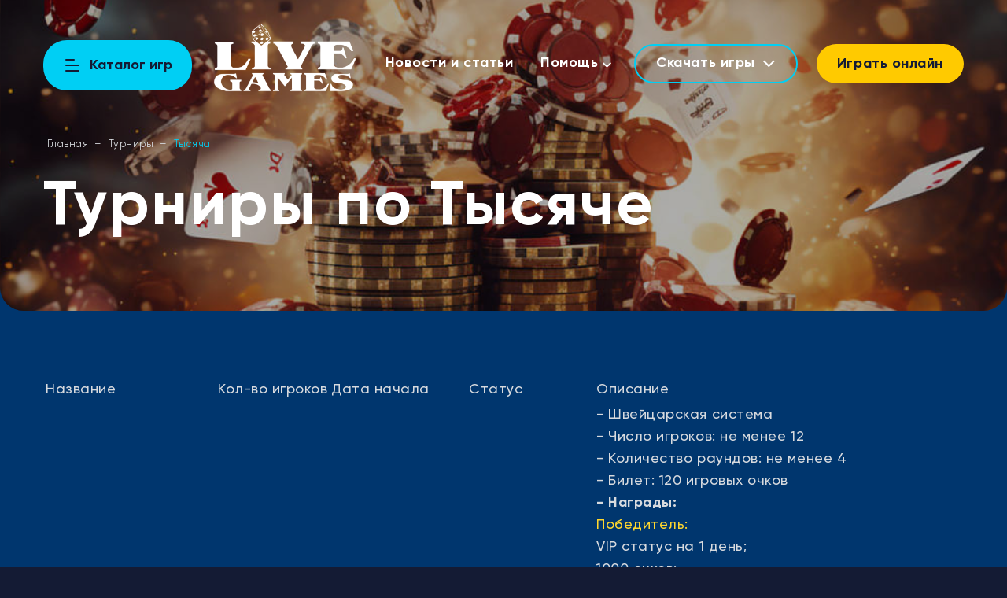

--- FILE ---
content_type: text/html; charset=UTF-8
request_url: https://livegames.vip/turniry/tysyacha/
body_size: 16590
content:
<!doctype html>
<html dir="ltr" lang="ru-RU" prefix="og: https://ogp.me/ns#">
<head>
	<meta charset="UTF-8">
	<meta name="viewport" content="width=device-width, initial-scale=1">
	<link rel="profile" href="https://gmpg.org/xfn/11">
    <meta property="og:image" content="https://livegames.vip/wp-content/themes/livegames/img/live.png" />
    <meta property="vk:image" content="https://livegames.vip/wp-content/themes/livegames/img/live.png"/>
    <meta name="google-site-verification" content="A2N6lldGACfsLuV7UHTLqqtYru4wPwCXLURil5FRS5c" />
    <meta name="google-site-verification" content="ZyTB2DwPcMBbsrFNaQUsdbS7ZNgvHyov95NlAekaRws" />
    
	<style id="jetpack-boost-critical-css">@media all{ul{box-sizing:border-box}.wp-block-table{overflow-x:auto}.wp-block-table table{border-collapse:collapse;width:100%}.wp-block-table td,.wp-block-table th{border:1px solid;padding:.5em}:where(figure){margin:0 0 1em}html{line-height:1.15;-webkit-text-size-adjust:100%}body{margin:0}h1{font-size:2em;margin:.67em 0}a{background-color:transparent}strong{font-weight:bolder}img{border-style:none}input{font-family:inherit;font-size:100%;line-height:1.15;margin:0}input{overflow:visible}[type=search]{-webkit-appearance:textfield;outline-offset:-2px}*,:after,:before{box-sizing:inherit}html{box-sizing:border-box}body,input{color:#404040;font-family:-apple-system,BlinkMacSystemFont,"Segoe UI",Roboto,Oxygen-Sans,Ubuntu,Cantarell,"Helvetica Neue",sans-serif;font-size:1rem;line-height:1.5}h1{clear:both}p{margin-bottom:1.5em}body{background:#fff}ul{margin:0 0 1.5em 3em}ul{list-style:disc}li>ul{margin-bottom:0;margin-left:1.5em}iframe{max-width:100%}img{height:auto;max-width:100%}figure{margin:1em 0}table{margin:0 0 1.5em;width:100%}@font-face{font-family:Gilroy;font-weight:400;font-style:normal}@font-face{font-family:Gilroy;font-weight:800;font-style:italic}@font-face{font-family:Gilroy;font-weight:700;font-style:normal}@font-face{font-family:Gilroy;font-weight:900;font-style:normal}@font-face{font-family:Gilroy;font-weight:300;font-style:normal}@font-face{font-family:Gilroy;font-weight:600;font-style:normal}@font-face{font-family:Gilroy;font-weight:500;font-style:normal}@font-face{font-family:Gilroy;font-weight:500;font-style:italic}@font-face{font-family:Gilroy;font-weight:900;font-style:italic}@font-face{font-family:Gilroy;font-weight:200;font-style:normal}@font-face{font-family:Gilroy;font-weight:400;font-style:italic}@font-face{font-family:Gilroy;font-weight:600;font-style:italic}@font-face{font-family:Gilroy;font-weight:900;font-style:italic}@font-face{font-family:Gilroy;font-weight:800;font-style:normal}@font-face{font-family:Gilroy;font-weight:700;font-style:italic}@font-face{font-family:Gilroy;font-weight:200;font-style:italic}@font-face{font-family:Gilroy;font-weight:300;font-style:italic}@font-face{font-family:Gilroy;font-weight:900;font-style:normal}@font-face{font-family:Gilroy;font-weight:100;font-style:normal}@font-face{font-family:Gilroy;font-weight:100;font-style:italic}:root{--main-black-color:#141b34;--main-yellow-color:#ffca00;--main-blue-color:#00366e}*{box-sizing:border-box}html{box-sizing:border-box;font-family:Gilroy;background:var(--main-black-color);color:#fff;overflow-x:hidden}h1{margin:0;font-size:60px;font-weight:700;line-height:70px;letter-spacing:.03em;text-align:left;color:#fff}p,span{color:#fff;margin:0}input{font-family:Gilroy}body{font-family:Gilroy;background:var(--main-blue-color);overflow-x:hidden}a{color:#fff;text-decoration:none}.container{width:100%;max-width:1200px;padding:0 15px;margin:0 auto}.btn{font-size:18px;font-weight:700;line-height:20px;letter-spacing:.03em;text-align:left;color:var(--main-black-color);padding:15px 26px;border-radius:30px;background:var(--main-yellow-color);display:flex;align-items:center}.header{padding-top:30px;position:absolute;left:0;top:0;width:100%;z-index:30}.header .container{display:flex;align-items:center;justify-content:space-between}.header__left{display:flex;align-items:center;justify-content:space-between}.header__catalog{position:relative;margin-right:20px;margin-bottom:-5px}.header__catalog_button{display:flex;align-items:center;padding:20px 25px;background:#00cff4;border-radius:30px}.header__catalog_button span{font-size:18px;font-weight:700;line-height:22px;letter-spacing:0;text-align:left;margin-left:10px;display:inline-block;color:var(--main-black-color)}.header .logo img{max-width:197px}.header__menu ul{display:flex;align-items:center;list-style:none;margin:0;padding:0}.wp-block-table td,.wp-block-table th{color:#d7dade;border-color:transparent;font-size:18px;font-weight:500;line-height:28px;letter-spacing:.03em;text-align:left}.header__menu ul a{font-size:18px;font-weight:700;line-height:27px;letter-spacing:.03em;text-align:left}.header__menu ul li:not(:last-child){margin-right:35px}.menu-item-has-children{position:relative;padding-right:17px}.menu-item-has-children:before{content:"";position:absolute;right:0;bottom:6px;width:12px;height:12px;background:url(https://livegames.vip/wp-content/themes/livegames/img/arrow.svg) no-repeat center center;background-size:contain}.download{position:relative;height:50px;width:203px}.download_wrapper{position:absolute;left:0;top:0;padding:11px 26px;border:2px solid #00cff4;border-radius:30px}.download_wrapper span{font-size:18px;font-weight:700;line-height:20px;letter-spacing:.03em;text-align:left;position:relative;padding-right:26px;white-space:nowrap;display:inline-block}.download_wrapper span:before{content:"";position:absolute;right:0;top:3px;width:16px;height:16px;background:url(https://livegames.vip/wp-content/themes/livegames/img/arrow.svg) no-repeat center center;background-size:contain}.download_content{display:flex;flex-direction:column;border-radius:3px;transform:scaleY(0);overflow:hidden;visibility:hidden;opacity:0;transform-origin:0 0;max-height:0}.download_item{display:flex}.download_item:not(:first-child){display:none}.download_item:first-child{margin-top:20px}.download_item{margin-bottom:12px}.download_content img{max-width:150px}.section-banner{min-height:745px;background:url(https://livegames.vip/wp-content/themes/livegames/img/banner.jpg) no-repeat center center;background-size:cover;position:relative;display:flex;align-items:center;border-radius:0 0 30px 30px;z-index:22}.section-banner:before{width:100%;height:100%;position:absolute;left:0;top:0;content:"";background:#00000053;border-radius:0 0 30px 30px}.section-banner h1{font-size:22px;font-weight:400;line-height:26px;letter-spacing:.03em;text-align:left;margin-bottom:40px}section:not(.section-banner){margin:67px 0}.popup-catalog__search{padding:13px 13px 13px 55px;background:url(https://livegames.vip/wp-content/themes/livegames/img/search.svg) no-repeat 15px center;border:2px solid #00cff4;border-radius:40px;margin-bottom:30px}.popup-catalog__search input{padding:0;background:0 0;border:none;outline:0;font-size:16px;font-weight:500;line-height:26px;letter-spacing:.03em;text-align:left;color:#999a9c}.tour-container{display:flex;align-items:center;justify-content:center}.section-tour-page .wp-block-table td,.section-tour-page .wp-block-table th{border-color:#fff}.breadcrumbs{display:flex;align-items:center;list-style:none;padding:0;margin:0;margin-bottom:24px;margin-left:5px}.breadcrumbs a{font-size:13px;font-style:normal;font-weight:400;line-height:30px;letter-spacing:.48px;color:#d7dade}.breadcrumbs .separator{margin:0 8px;color:#d7dade}.breadcrumbs span{font-size:13px;font-style:normal;font-weight:400;line-height:30px;letter-spacing:.48px;color:#00cff4}.breadcrumbs li{display:flex;align-items:center}.small-banner{min-height:395px}.small-banner .container{z-index:15;margin-top:90px}.small-banner h1{font-size:80px;font-weight:700;line-height:80px;letter-spacing:.03em;text-align:left;display:flex;flex-direction:column;color:#fff}.blog-banner{background:url(https://livegames.vip/wp-content/themes/livegames/img/blog_bg.jpg) no-repeat center center;background-size:cover;position:relative;z-index:23}.blog-banner .container{margin-top:117px}.section-blog-page .container{display:flex;flex-direction:column;align-items:flex-start}.section-blog-page p{font-size:22px;font-weight:500;line-height:28px;letter-spacing:.03em;text-align:left;color:#d7dade;margin-bottom:40px}.popup-catalog__mobile{display:none}header .submenu{position:absolute;left:0;top:100%;border-radius:20px;padding:30px;list-style:none;margin:0;background:#fff;z-index:16;flex-direction:column;align-items:flex-start;transform:translateY(-10px);opacity:0;visibility:hidden}header .submenu li{margin-bottom:15px;margin-right:0}header .submenu li:last-child{margin-bottom:0}header .submenu a{font-size:18px;font-style:normal;font-weight:500;line-height:26px;letter-spacing:.66px;color:var(--main-black-color);white-space:nowrap}.popup-catalog{position:fixed;left:-325px;top:0;height:100vh;width:324px;background:#fff;z-index:50;border-radius:0 30px 30px 0;padding:25px 40px;overflow-y:scroll}.popup-catalog::-webkit-scrollbar{width:0}.popup-catalog{-ms-overflow-style:none}.popup-catalog{overflow:-moz-scrollbars-none}.popup-catalog__list{display:flex;flex-direction:column;align-items:flex-start}.popup-catalog__item{display:flex;align-items:center;margin-bottom:20px;width:100%;position:relative}.popup-catalog__item:before{content:"";position:absolute;right:0;top:16px;width:17px;height:17px;background:url(https://livegames.vip/wp-content/themes/livegames/img/menu_a.svg) no-repeat center center;background-size:contain}.popup-catalog__item img{max-width:42px}.popup-catalog__item span{font-size:20px;font-style:normal;font-weight:500;line-height:26px;letter-spacing:.66px;color:var(--main-black-color);display:inline-block;margin-left:20px;padding-right:20px}.popup-catalog_title{font-size:30px;font-style:normal;font-weight:700;line-height:80px;letter-spacing:.9px;color:var(--main-black-color)}.mask{position:fixed;left:0;top:0;width:100%;height:100%;z-index:49;background:rgba(215,218,222,.6);opacity:0;visibility:hidden}@media screen and (max-width:890px){.header__menu,header .btn,header .download{display:none}.download_wrapper{padding:11px 14px}.download{width:182px}.small-banner .container{margin-top:60px}.small-banner{min-height:250px}.header .logo img{max-width:140px}.header__left{width:100%;justify-content:space-between}.section-banner h1{text-align:center;font-size:16px;font-style:normal;font-weight:400;line-height:24px;letter-spacing:.48px}h1{font-size:28px;font-style:normal;font-weight:700;line-height:34px;letter-spacing:.84px}.popup-catalog__mobile{display:flex;flex-direction:column;margin-bottom:25px}.popup-catalog__mobile-title{font-size:27px;font-weight:700;line-height:37px;letter-spacing:.03em;text-align:left;margin-bottom:25px;color:var(--main-black-color)}.popup-catalog__mobile-link{font-size:22px;font-weight:500;line-height:26px;letter-spacing:.03em;text-align:left;margin-bottom:25px;display:inline-block;color:var(--main-black-color)}.small-banner h1{font-size:36px;font-style:normal;font-weight:800;line-height:36px;letter-spacing:1.08px;text-align:left}.breadcrumbs{flex-wrap:wrap}.section-banner{margin-bottom:250px}.small-banner{margin-bottom:0!important}.download_item:not(:first-child){display:block}.download_item:first-child{display:none}.header__catalog_button{padding:15px 20px}.header__catalog_button span{font-size:16px}}}</style><title>Турниры по Тысяче онлайн - играть на livegames.vip</title>

		<!-- All in One SEO 4.7.2 - aioseo.com -->
		<meta name="description" content="Турниры по Тысяче - онлайн турниры для игроков на livegames.vip" />
		<meta name="robots" content="max-image-preview:large" />
		<link rel="canonical" href="https://livegames.vip/turniry/tysyacha/" />
		<meta name="generator" content="All in One SEO (AIOSEO) 4.7.2" />
		<meta property="og:locale" content="ru_RU" />
		<meta property="og:site_name" content="LiveGames -" />
		<meta property="og:type" content="article" />
		<meta property="og:title" content="Турниры по Тысяче онлайн - играть на livegames.vip" />
		<meta property="og:description" content="Турниры по Тысяче - онлайн турниры для игроков на livegames.vip" />
		<meta property="og:url" content="https://livegames.vip/turniry/tysyacha/" />
		<meta property="og:image" content="https://i0.wp.com/livegames.vip/wp-content/uploads/2024/02/3317cdb7f35d1b1400ea2ba73b4d72b7-optimized.png?fit=665%2C316&#038;ssl=1" />
		<meta property="og:image:secure_url" content="https://i0.wp.com/livegames.vip/wp-content/uploads/2024/02/3317cdb7f35d1b1400ea2ba73b4d72b7-optimized.png?fit=665%2C316&#038;ssl=1" />
		<meta property="article:published_time" content="2024-02-11T15:00:18+00:00" />
		<meta property="article:modified_time" content="2024-07-30T12:06:25+00:00" />
		<meta name="twitter:card" content="summary_large_image" />
		<meta name="twitter:title" content="Турниры по Тысяче онлайн - играть на livegames.vip" />
		<meta name="twitter:description" content="Турниры по Тысяче - онлайн турниры для игроков на livegames.vip" />
		<meta name="twitter:image" content="https://i0.wp.com/livegames.vip/wp-content/uploads/2024/02/3317cdb7f35d1b1400ea2ba73b4d72b7-optimized.png?fit=665%2C316&amp;ssl=1" />
		<script data-jetpack-boost="ignore" type="application/ld+json" class="aioseo-schema">
			{"@context":"https:\/\/schema.org","@graph":[{"@type":"BreadcrumbList","@id":"https:\/\/livegames.vip\/turniry\/tysyacha\/#breadcrumblist","itemListElement":[{"@type":"ListItem","@id":"https:\/\/livegames.vip\/#listItem","position":1,"name":"\u0413\u043b\u0430\u0432\u043d\u0430\u044f \u0441\u0442\u0440\u0430\u043d\u0438\u0446\u0430","item":"https:\/\/livegames.vip\/","nextItem":"https:\/\/livegames.vip\/turniry\/tysyacha\/#listItem"},{"@type":"ListItem","@id":"https:\/\/livegames.vip\/turniry\/tysyacha\/#listItem","position":2,"name":"\u0422\u044b\u0441\u044f\u0447\u0430","previousItem":"https:\/\/livegames.vip\/#listItem"}]},{"@type":"Organization","@id":"https:\/\/livegames.vip\/#organization","name":"LiveGames","url":"https:\/\/livegames.vip\/","logo":{"@type":"ImageObject","url":"https:\/\/i0.wp.com\/livegames.vip\/wp-content\/uploads\/2024\/02\/3317cdb7f35d1b1400ea2ba73b4d72b7.png?fit=665%2C316&ssl=1","@id":"https:\/\/livegames.vip\/turniry\/tysyacha\/#organizationLogo","width":665,"height":316},"image":{"@id":"https:\/\/livegames.vip\/turniry\/tysyacha\/#organizationLogo"}},{"@type":"WebPage","@id":"https:\/\/livegames.vip\/turniry\/tysyacha\/#webpage","url":"https:\/\/livegames.vip\/turniry\/tysyacha\/","name":"\u0422\u0443\u0440\u043d\u0438\u0440\u044b \u043f\u043e \u0422\u044b\u0441\u044f\u0447\u0435 \u043e\u043d\u043b\u0430\u0439\u043d - \u0438\u0433\u0440\u0430\u0442\u044c \u043d\u0430 livegames.vip","description":"\u0422\u0443\u0440\u043d\u0438\u0440\u044b \u043f\u043e \u0422\u044b\u0441\u044f\u0447\u0435 - \u043e\u043d\u043b\u0430\u0439\u043d \u0442\u0443\u0440\u043d\u0438\u0440\u044b \u0434\u043b\u044f \u0438\u0433\u0440\u043e\u043a\u043e\u0432 \u043d\u0430 livegames.vip","inLanguage":"ru-RU","isPartOf":{"@id":"https:\/\/livegames.vip\/#website"},"breadcrumb":{"@id":"https:\/\/livegames.vip\/turniry\/tysyacha\/#breadcrumblist"},"datePublished":"2024-02-11T18:00:18+03:00","dateModified":"2024-07-30T15:06:25+03:00"},{"@type":"WebSite","@id":"https:\/\/livegames.vip\/#website","url":"https:\/\/livegames.vip\/","name":"LiveGames","inLanguage":"ru-RU","publisher":{"@id":"https:\/\/livegames.vip\/#organization"}}]}
		</script>
		<!-- All in One SEO -->

<link rel='dns-prefetch' href='//code.jquery.com' />
<link rel='dns-prefetch' href='//cdn.jsdelivr.net' />
<link rel='dns-prefetch' href='//cdnjs.cloudflare.com' />
<link rel='dns-prefetch' href='//stats.wp.com' />
<link rel='dns-prefetch' href='//i0.wp.com' />
<link rel='dns-prefetch' href='//c0.wp.com' />
<link rel="alternate" title="oEmbed (JSON)" type="application/json+oembed" href="https://livegames.vip/wp-json/oembed/1.0/embed?url=https%3A%2F%2Flivegames.vip%2Fturniry%2Ftysyacha%2F" />
<link rel="alternate" title="oEmbed (XML)" type="text/xml+oembed" href="https://livegames.vip/wp-json/oembed/1.0/embed?url=https%3A%2F%2Flivegames.vip%2Fturniry%2Ftysyacha%2F&#038;format=xml" />
<noscript><link rel='stylesheet' id='all-css-b937d16e6dcf36a66f04465e4d9485ac' href='https://livegames.vip/_jb_static/??-eJyNyksOQDAQANDbWGFUJFiIs1QzobSjyQzi9j6xFLF7iwdbSMxMgiQgA3pkcHbFXl9i2R2mhjmGr3YGYGdp2lNv6d/3+mUGt/SWGEaUoM10x8fXbX2jyryqszIrVGS6Rh3dPEWv' type='text/css' media='all' /></noscript><link rel='stylesheet' id='all-css-b937d16e6dcf36a66f04465e4d9485ac' href='https://livegames.vip/_jb_static/??-eJyNyksOQDAQANDbWGFUJFiIs1QzobSjyQzi9j6xFLF7iwdbSMxMgiQgA3pkcHbFXl9i2R2mhjmGr3YGYGdp2lNv6d/3+mUGt/SWGEaUoM10x8fXbX2jyryqszIrVGS6Rh3dPEWv' type='text/css' media="not all" data-media="all" onload="this.media=this.dataset.media; delete this.dataset.media; this.removeAttribute( 'onload' );" />
<style id='wp-img-auto-sizes-contain-inline-css'>
img:is([sizes=auto i],[sizes^="auto," i]){contain-intrinsic-size:3000px 1500px}
/*# sourceURL=wp-img-auto-sizes-contain-inline-css */
</style>
<style id='wp-emoji-styles-inline-css'>

	img.wp-smiley, img.emoji {
		display: inline !important;
		border: none !important;
		box-shadow: none !important;
		height: 1em !important;
		width: 1em !important;
		margin: 0 0.07em !important;
		vertical-align: -0.1em !important;
		background: none !important;
		padding: 0 !important;
	}
/*# sourceURL=wp-emoji-styles-inline-css */
</style>
<style id='wp-block-library-inline-css'>
:root{--wp-block-synced-color:#7a00df;--wp-block-synced-color--rgb:122,0,223;--wp-bound-block-color:var(--wp-block-synced-color);--wp-editor-canvas-background:#ddd;--wp-admin-theme-color:#007cba;--wp-admin-theme-color--rgb:0,124,186;--wp-admin-theme-color-darker-10:#006ba1;--wp-admin-theme-color-darker-10--rgb:0,107,160.5;--wp-admin-theme-color-darker-20:#005a87;--wp-admin-theme-color-darker-20--rgb:0,90,135;--wp-admin-border-width-focus:2px}@media (min-resolution:192dpi){:root{--wp-admin-border-width-focus:1.5px}}.wp-element-button{cursor:pointer}:root .has-very-light-gray-background-color{background-color:#eee}:root .has-very-dark-gray-background-color{background-color:#313131}:root .has-very-light-gray-color{color:#eee}:root .has-very-dark-gray-color{color:#313131}:root .has-vivid-green-cyan-to-vivid-cyan-blue-gradient-background{background:linear-gradient(135deg,#00d084,#0693e3)}:root .has-purple-crush-gradient-background{background:linear-gradient(135deg,#34e2e4,#4721fb 50%,#ab1dfe)}:root .has-hazy-dawn-gradient-background{background:linear-gradient(135deg,#faaca8,#dad0ec)}:root .has-subdued-olive-gradient-background{background:linear-gradient(135deg,#fafae1,#67a671)}:root .has-atomic-cream-gradient-background{background:linear-gradient(135deg,#fdd79a,#004a59)}:root .has-nightshade-gradient-background{background:linear-gradient(135deg,#330968,#31cdcf)}:root .has-midnight-gradient-background{background:linear-gradient(135deg,#020381,#2874fc)}:root{--wp--preset--font-size--normal:16px;--wp--preset--font-size--huge:42px}.has-regular-font-size{font-size:1em}.has-larger-font-size{font-size:2.625em}.has-normal-font-size{font-size:var(--wp--preset--font-size--normal)}.has-huge-font-size{font-size:var(--wp--preset--font-size--huge)}.has-text-align-center{text-align:center}.has-text-align-left{text-align:left}.has-text-align-right{text-align:right}.has-fit-text{white-space:nowrap!important}#end-resizable-editor-section{display:none}.aligncenter{clear:both}.items-justified-left{justify-content:flex-start}.items-justified-center{justify-content:center}.items-justified-right{justify-content:flex-end}.items-justified-space-between{justify-content:space-between}.screen-reader-text{border:0;clip-path:inset(50%);height:1px;margin:-1px;overflow:hidden;padding:0;position:absolute;width:1px;word-wrap:normal!important}.screen-reader-text:focus{background-color:#ddd;clip-path:none;color:#444;display:block;font-size:1em;height:auto;left:5px;line-height:normal;padding:15px 23px 14px;text-decoration:none;top:5px;width:auto;z-index:100000}html :where(.has-border-color){border-style:solid}html :where([style*=border-top-color]){border-top-style:solid}html :where([style*=border-right-color]){border-right-style:solid}html :where([style*=border-bottom-color]){border-bottom-style:solid}html :where([style*=border-left-color]){border-left-style:solid}html :where([style*=border-width]){border-style:solid}html :where([style*=border-top-width]){border-top-style:solid}html :where([style*=border-right-width]){border-right-style:solid}html :where([style*=border-bottom-width]){border-bottom-style:solid}html :where([style*=border-left-width]){border-left-style:solid}html :where(img[class*=wp-image-]){height:auto;max-width:100%}:where(figure){margin:0 0 1em}html :where(.is-position-sticky){--wp-admin--admin-bar--position-offset:var(--wp-admin--admin-bar--height,0px)}@media screen and (max-width:600px){html :where(.is-position-sticky){--wp-admin--admin-bar--position-offset:0px}}
.has-text-align-justify{text-align:justify;}

/*# sourceURL=wp-block-library-inline-css */
</style><style id='wp-block-paragraph-inline-css'>
.is-small-text{font-size:.875em}.is-regular-text{font-size:1em}.is-large-text{font-size:2.25em}.is-larger-text{font-size:3em}.has-drop-cap:not(:focus):first-letter{float:left;font-size:8.4em;font-style:normal;font-weight:100;line-height:.68;margin:.05em .1em 0 0;text-transform:uppercase}body.rtl .has-drop-cap:not(:focus):first-letter{float:none;margin-left:.1em}p.has-drop-cap.has-background{overflow:hidden}:root :where(p.has-background){padding:1.25em 2.375em}:where(p.has-text-color:not(.has-link-color)) a{color:inherit}p.has-text-align-left[style*="writing-mode:vertical-lr"],p.has-text-align-right[style*="writing-mode:vertical-rl"]{rotate:180deg}
/*# sourceURL=https://livegames.vip/wp-includes/blocks/paragraph/style.min.css */
</style>
<style id='global-styles-inline-css'>
:root{--wp--preset--aspect-ratio--square: 1;--wp--preset--aspect-ratio--4-3: 4/3;--wp--preset--aspect-ratio--3-4: 3/4;--wp--preset--aspect-ratio--3-2: 3/2;--wp--preset--aspect-ratio--2-3: 2/3;--wp--preset--aspect-ratio--16-9: 16/9;--wp--preset--aspect-ratio--9-16: 9/16;--wp--preset--color--black: #000000;--wp--preset--color--cyan-bluish-gray: #abb8c3;--wp--preset--color--white: #ffffff;--wp--preset--color--pale-pink: #f78da7;--wp--preset--color--vivid-red: #cf2e2e;--wp--preset--color--luminous-vivid-orange: #ff6900;--wp--preset--color--luminous-vivid-amber: #fcb900;--wp--preset--color--light-green-cyan: #7bdcb5;--wp--preset--color--vivid-green-cyan: #00d084;--wp--preset--color--pale-cyan-blue: #8ed1fc;--wp--preset--color--vivid-cyan-blue: #0693e3;--wp--preset--color--vivid-purple: #9b51e0;--wp--preset--gradient--vivid-cyan-blue-to-vivid-purple: linear-gradient(135deg,rgb(6,147,227) 0%,rgb(155,81,224) 100%);--wp--preset--gradient--light-green-cyan-to-vivid-green-cyan: linear-gradient(135deg,rgb(122,220,180) 0%,rgb(0,208,130) 100%);--wp--preset--gradient--luminous-vivid-amber-to-luminous-vivid-orange: linear-gradient(135deg,rgb(252,185,0) 0%,rgb(255,105,0) 100%);--wp--preset--gradient--luminous-vivid-orange-to-vivid-red: linear-gradient(135deg,rgb(255,105,0) 0%,rgb(207,46,46) 100%);--wp--preset--gradient--very-light-gray-to-cyan-bluish-gray: linear-gradient(135deg,rgb(238,238,238) 0%,rgb(169,184,195) 100%);--wp--preset--gradient--cool-to-warm-spectrum: linear-gradient(135deg,rgb(74,234,220) 0%,rgb(151,120,209) 20%,rgb(207,42,186) 40%,rgb(238,44,130) 60%,rgb(251,105,98) 80%,rgb(254,248,76) 100%);--wp--preset--gradient--blush-light-purple: linear-gradient(135deg,rgb(255,206,236) 0%,rgb(152,150,240) 100%);--wp--preset--gradient--blush-bordeaux: linear-gradient(135deg,rgb(254,205,165) 0%,rgb(254,45,45) 50%,rgb(107,0,62) 100%);--wp--preset--gradient--luminous-dusk: linear-gradient(135deg,rgb(255,203,112) 0%,rgb(199,81,192) 50%,rgb(65,88,208) 100%);--wp--preset--gradient--pale-ocean: linear-gradient(135deg,rgb(255,245,203) 0%,rgb(182,227,212) 50%,rgb(51,167,181) 100%);--wp--preset--gradient--electric-grass: linear-gradient(135deg,rgb(202,248,128) 0%,rgb(113,206,126) 100%);--wp--preset--gradient--midnight: linear-gradient(135deg,rgb(2,3,129) 0%,rgb(40,116,252) 100%);--wp--preset--font-size--small: 13px;--wp--preset--font-size--medium: 20px;--wp--preset--font-size--large: 36px;--wp--preset--font-size--x-large: 42px;--wp--preset--spacing--20: 0.44rem;--wp--preset--spacing--30: 0.67rem;--wp--preset--spacing--40: 1rem;--wp--preset--spacing--50: 1.5rem;--wp--preset--spacing--60: 2.25rem;--wp--preset--spacing--70: 3.38rem;--wp--preset--spacing--80: 5.06rem;--wp--preset--shadow--natural: 6px 6px 9px rgba(0, 0, 0, 0.2);--wp--preset--shadow--deep: 12px 12px 50px rgba(0, 0, 0, 0.4);--wp--preset--shadow--sharp: 6px 6px 0px rgba(0, 0, 0, 0.2);--wp--preset--shadow--outlined: 6px 6px 0px -3px rgb(255, 255, 255), 6px 6px rgb(0, 0, 0);--wp--preset--shadow--crisp: 6px 6px 0px rgb(0, 0, 0);}:root :where(.is-layout-flow) > :first-child{margin-block-start: 0;}:root :where(.is-layout-flow) > :last-child{margin-block-end: 0;}:root :where(.is-layout-flow) > *{margin-block-start: 24px;margin-block-end: 0;}:root :where(.is-layout-constrained) > :first-child{margin-block-start: 0;}:root :where(.is-layout-constrained) > :last-child{margin-block-end: 0;}:root :where(.is-layout-constrained) > *{margin-block-start: 24px;margin-block-end: 0;}:root :where(.is-layout-flex){gap: 24px;}:root :where(.is-layout-grid){gap: 24px;}body .is-layout-flex{display: flex;}.is-layout-flex{flex-wrap: wrap;align-items: center;}.is-layout-flex > :is(*, div){margin: 0;}body .is-layout-grid{display: grid;}.is-layout-grid > :is(*, div){margin: 0;}.has-black-color{color: var(--wp--preset--color--black) !important;}.has-cyan-bluish-gray-color{color: var(--wp--preset--color--cyan-bluish-gray) !important;}.has-white-color{color: var(--wp--preset--color--white) !important;}.has-pale-pink-color{color: var(--wp--preset--color--pale-pink) !important;}.has-vivid-red-color{color: var(--wp--preset--color--vivid-red) !important;}.has-luminous-vivid-orange-color{color: var(--wp--preset--color--luminous-vivid-orange) !important;}.has-luminous-vivid-amber-color{color: var(--wp--preset--color--luminous-vivid-amber) !important;}.has-light-green-cyan-color{color: var(--wp--preset--color--light-green-cyan) !important;}.has-vivid-green-cyan-color{color: var(--wp--preset--color--vivid-green-cyan) !important;}.has-pale-cyan-blue-color{color: var(--wp--preset--color--pale-cyan-blue) !important;}.has-vivid-cyan-blue-color{color: var(--wp--preset--color--vivid-cyan-blue) !important;}.has-vivid-purple-color{color: var(--wp--preset--color--vivid-purple) !important;}.has-black-background-color{background-color: var(--wp--preset--color--black) !important;}.has-cyan-bluish-gray-background-color{background-color: var(--wp--preset--color--cyan-bluish-gray) !important;}.has-white-background-color{background-color: var(--wp--preset--color--white) !important;}.has-pale-pink-background-color{background-color: var(--wp--preset--color--pale-pink) !important;}.has-vivid-red-background-color{background-color: var(--wp--preset--color--vivid-red) !important;}.has-luminous-vivid-orange-background-color{background-color: var(--wp--preset--color--luminous-vivid-orange) !important;}.has-luminous-vivid-amber-background-color{background-color: var(--wp--preset--color--luminous-vivid-amber) !important;}.has-light-green-cyan-background-color{background-color: var(--wp--preset--color--light-green-cyan) !important;}.has-vivid-green-cyan-background-color{background-color: var(--wp--preset--color--vivid-green-cyan) !important;}.has-pale-cyan-blue-background-color{background-color: var(--wp--preset--color--pale-cyan-blue) !important;}.has-vivid-cyan-blue-background-color{background-color: var(--wp--preset--color--vivid-cyan-blue) !important;}.has-vivid-purple-background-color{background-color: var(--wp--preset--color--vivid-purple) !important;}.has-black-border-color{border-color: var(--wp--preset--color--black) !important;}.has-cyan-bluish-gray-border-color{border-color: var(--wp--preset--color--cyan-bluish-gray) !important;}.has-white-border-color{border-color: var(--wp--preset--color--white) !important;}.has-pale-pink-border-color{border-color: var(--wp--preset--color--pale-pink) !important;}.has-vivid-red-border-color{border-color: var(--wp--preset--color--vivid-red) !important;}.has-luminous-vivid-orange-border-color{border-color: var(--wp--preset--color--luminous-vivid-orange) !important;}.has-luminous-vivid-amber-border-color{border-color: var(--wp--preset--color--luminous-vivid-amber) !important;}.has-light-green-cyan-border-color{border-color: var(--wp--preset--color--light-green-cyan) !important;}.has-vivid-green-cyan-border-color{border-color: var(--wp--preset--color--vivid-green-cyan) !important;}.has-pale-cyan-blue-border-color{border-color: var(--wp--preset--color--pale-cyan-blue) !important;}.has-vivid-cyan-blue-border-color{border-color: var(--wp--preset--color--vivid-cyan-blue) !important;}.has-vivid-purple-border-color{border-color: var(--wp--preset--color--vivid-purple) !important;}.has-vivid-cyan-blue-to-vivid-purple-gradient-background{background: var(--wp--preset--gradient--vivid-cyan-blue-to-vivid-purple) !important;}.has-light-green-cyan-to-vivid-green-cyan-gradient-background{background: var(--wp--preset--gradient--light-green-cyan-to-vivid-green-cyan) !important;}.has-luminous-vivid-amber-to-luminous-vivid-orange-gradient-background{background: var(--wp--preset--gradient--luminous-vivid-amber-to-luminous-vivid-orange) !important;}.has-luminous-vivid-orange-to-vivid-red-gradient-background{background: var(--wp--preset--gradient--luminous-vivid-orange-to-vivid-red) !important;}.has-very-light-gray-to-cyan-bluish-gray-gradient-background{background: var(--wp--preset--gradient--very-light-gray-to-cyan-bluish-gray) !important;}.has-cool-to-warm-spectrum-gradient-background{background: var(--wp--preset--gradient--cool-to-warm-spectrum) !important;}.has-blush-light-purple-gradient-background{background: var(--wp--preset--gradient--blush-light-purple) !important;}.has-blush-bordeaux-gradient-background{background: var(--wp--preset--gradient--blush-bordeaux) !important;}.has-luminous-dusk-gradient-background{background: var(--wp--preset--gradient--luminous-dusk) !important;}.has-pale-ocean-gradient-background{background: var(--wp--preset--gradient--pale-ocean) !important;}.has-electric-grass-gradient-background{background: var(--wp--preset--gradient--electric-grass) !important;}.has-midnight-gradient-background{background: var(--wp--preset--gradient--midnight) !important;}.has-small-font-size{font-size: var(--wp--preset--font-size--small) !important;}.has-medium-font-size{font-size: var(--wp--preset--font-size--medium) !important;}.has-large-font-size{font-size: var(--wp--preset--font-size--large) !important;}.has-x-large-font-size{font-size: var(--wp--preset--font-size--x-large) !important;}
/*# sourceURL=global-styles-inline-css */
</style>

<style id='classic-theme-styles-inline-css'>
/*! This file is auto-generated */
.wp-block-button__link{color:#fff;background-color:#32373c;border-radius:9999px;box-shadow:none;text-decoration:none;padding:calc(.667em + 2px) calc(1.333em + 2px);font-size:1.125em}.wp-block-file__button{background:#32373c;color:#fff;text-decoration:none}
/*# sourceURL=/wp-includes/css/classic-themes.min.css */
</style>
<noscript><link rel='stylesheet' id='swiper-css' href='https://cdn.jsdelivr.net/npm/swiper@11/swiper-bundle.min.css' media='all' />
</noscript><link rel='stylesheet' id='swiper-css' href='https://cdn.jsdelivr.net/npm/swiper@11/swiper-bundle.min.css' media="not all" data-media="all" onload="this.media=this.dataset.media; delete this.dataset.media; this.removeAttribute( 'onload' );" />
<noscript><link rel='stylesheet' id='fancybox-css' href='https://cdnjs.cloudflare.com/ajax/libs/fancybox/3.5.7/jquery.fancybox.min.css' media='all' />
</noscript><link rel='stylesheet' id='fancybox-css' href='https://cdnjs.cloudflare.com/ajax/libs/fancybox/3.5.7/jquery.fancybox.min.css' media="not all" data-media="all" onload="this.media=this.dataset.media; delete this.dataset.media; this.removeAttribute( 'onload' );" />
<link rel="https://api.w.org/" href="https://livegames.vip/wp-json/" /><link rel="alternate" title="JSON" type="application/json" href="https://livegames.vip/wp-json/wp/v2/turniry/66" /><link rel="EditURI" type="application/rsd+xml" title="RSD" href="https://livegames.vip/xmlrpc.php?rsd" />
<meta name="generator" content="WordPress 6.9" />
<link rel='shortlink' href='https://livegames.vip/?p=66' />
	<style>img#wpstats{display:none}</style>
		<link rel="icon" href="https://i0.wp.com/livegames.vip/wp-content/uploads/2024/02/faviconv2-optimized.png?fit=16%2C16&#038;ssl=1" sizes="32x32" />
<link rel="icon" href="https://i0.wp.com/livegames.vip/wp-content/uploads/2024/02/faviconv2-optimized.png?fit=16%2C16&#038;ssl=1" sizes="192x192" />
<link rel="apple-touch-icon" href="https://i0.wp.com/livegames.vip/wp-content/uploads/2024/02/faviconv2-optimized.png?fit=16%2C16&#038;ssl=1" />
<meta name="msapplication-TileImage" content="https://i0.wp.com/livegames.vip/wp-content/uploads/2024/02/faviconv2-optimized.png?fit=16%2C16&#038;ssl=1" />
    <!-- Google Tag Manager -->
    
    <!-- End Google Tag Manager -->
    
    
    
    <!-- Google Tag Manager (noscript) --><noscript><iframe src="https://www.googletagmanager.com/ns.html?id=GTM-KSNLV7Z" height="0" width="0" style="display:none;visibility:hidden"></iframe></noscript>
    <!-- End Google Tag Manager (noscript) -->
</head>

<body class="wp-singular turniry-template-default single single-turniry postid-66 wp-custom-logo wp-theme-livegames">
<div id="page" class="site">
	<header class="header">
        <div class="container">
            <div class="header__left">
                <div class="header__catalog">
                    <a href="#" class="header__catalog_button">
                        <img src="https://livegames.vip/wp-content/themes/livegames/img/burger.svg" alt="burger">
                        <span>
                            Каталог игр
                        </span>
                    </a>
                </div>
                                    <a class="logo" href="https://livegames.vip/">
                        <img src="https://i0.wp.com/livegames.vip/wp-content/uploads/2024/02/3317cdb7f35d1b1400ea2ba73b4d72b7-optimized.png?fit=665%2C316&ssl=1">
                    </a>
                            </div>
            <div class="header__menu">
                <ul>
                    <li>
                        <a href="/blog/">Новости и статьи</a>
                    </li>
                    <li class="menu-item-has-children">
                        <a href="/pomoshh/">Помощь</a>
                        <ul class="submenu">
                            
                                                                                                <li>
                                        <a class="" href="https://livegames.vip/pomoshh/polzovatelskoe-soglashenie/">Пользовательское соглашение</a>
                                    </li>
                                                                    <li>
                                        <a class="" href="https://livegames.vip/pomoshh/privacy-policy/">Политика конфиденциальности</a>
                                    </li>
                                                                    <li>
                                        <a class="" href="https://livegames.vip/pomoshh/vopros-otvet/">Вопрос-ответ</a>
                                    </li>
                                                                    <li>
                                        <a class="" href="https://livegames.vip/pomoshh/ob-igrovoj-sisteme/">Об игровой системе</a>
                                    </li>
                                                                    <li>
                                        <a class="" href="https://livegames.vip/pomoshh/medali-i-nagrady/">Медали и награды</a>
                                    </li>
                                                                    <li>
                                        <a class="" href="https://livegames.vip/pomoshh/podarki/">Подарки</a>
                                    </li>
                                                                    <li>
                                        <a class="" href="https://livegames.vip/pomoshh/registracziya/">Регистрация</a>
                                    </li>
                                                                    <li>
                                        <a class="" href="https://livegames.vip/pomoshh/partnerskaya-programma/">Партнерская программа</a>
                                    </li>
                                                                    <li>
                                        <a class="" href="https://livegames.vip/pomoshh/kontakty/">Контакты</a>
                                    </li>
                                                                    <li>
                                        <a class="" href="https://livegames.vip/pomoshh/udalenie-akkaunta/">Удаление аккаунта</a>
                                    </li>
                                
                                                                                </ul>
                    </li>
                </ul>
            </div>
            <div class="download">
                <div class="download_wrapper">
                    <div class="download_head">
                        <span>Скачать игры</span>
                    </div>
                    <div class="download_content">
                                                                                    <a href="https://livegames.download/windows" class="download_item">
                                                                            <img src="https://i0.wp.com/livegames.vip/wp-content/uploads/2024/03/image-31-optimized.png?fit=302%2C90&#038;ssl=1" alt="" />
                                                                    </a>
                                                            <a href="https://play.google.com/store/apps/developer?id=NanoFlash+LLC&hl=ru&gl=US" class="download_item">
                                                                            <img src="https://i0.wp.com/livegames.vip/wp-content/uploads/2024/02/image-26-optimized.png?fit=302%2C90&#038;ssl=1" alt="" />
                                                                    </a>
                                                            <a href="https://apps.apple.com/ru/developer/llc-nanoflash/id544287444#see-all/i-phonei-pad-apps" class="download_item">
                                                                            <img src="https://i0.wp.com/livegames.vip/wp-content/uploads/2024/02/image-27-optimized.png?fit=302%2C88&#038;ssl=1" alt="" />
                                                                    </a>
                                                            <a href="https://appgallery.huawei.com/tab/appdetailCommon%7CC107466015%7Cautomore%7Cdoublecolumncardwithstar%7C903547" class="download_item">
                                                                            <img src="https://i0.wp.com/livegames.vip/wp-content/uploads/2024/02/image-28-optimized.png?fit=302%2C90&#038;ssl=1" alt="" />
                                                                    </a>
                                                    
                    </div>
                </div>
            </div>
            <a href="/play-games/" class="btn">Играть онлайн</a>
        </div>
    </header>
<div class="mask"></div>
<div class="popup-catalog">

    <a href="/games/" class="popup-catalog_title">Каталог игр</a>
    <form class="popup-catalog__search">
        <input type="search" name="search" id="search" placeholder="Поиск по играм">
    </form>
    <div class="popup-catalog__list">
        
                                    <a href="https://livegames.vip/games/durak-perevodnoj/" class="popup-catalog__item">
                                            <img src="https://i0.wp.com/livegames.vip/wp-content/uploads/2024/02/durak-optimized.png?fit=262%2C284&#038;ssl=1" alt="" />
                                        <span>Дурак переводной</span>
                </a>
                            <a href="https://livegames.vip/games/preferans/" class="popup-catalog__item">
                                            <img src="https://i0.wp.com/livegames.vip/wp-content/uploads/2024/02/preferans-optimized.png?fit=262%2C284&#038;ssl=1" alt="" />
                                        <span>Преферанс</span>
                </a>
                            <a href="https://livegames.vip/games/nardy-dlinnye/" class="popup-catalog__item">
                                            <img src="https://i0.wp.com/livegames.vip/wp-content/uploads/2024/02/nardy-optimized.png?fit=262%2C284&#038;ssl=1" alt="" />
                                        <span>Длинные нарды</span>
                </a>
                            <a href="https://livegames.vip/games/domino/" class="popup-catalog__item">
                                            <img src="https://i0.wp.com/livegames.vip/wp-content/uploads/2024/02/domino-optimized.png?fit=262%2C284&#038;ssl=1" alt="" />
                                        <span>Домино Козел</span>
                </a>
                            <a href="https://livegames.vip/games/poker/" class="popup-catalog__item">
                                            <img src="https://i0.wp.com/livegames.vip/wp-content/uploads/2024/02/poker-optimized.png?fit=262%2C284&#038;ssl=1" alt="" />
                                        <span>Texas Holdem Poker</span>
                </a>
                            <a href="https://livegames.vip/games/tysyacha/" class="popup-catalog__item">
                                            <img src="https://i0.wp.com/livegames.vip/wp-content/uploads/2024/02/tysyacha-optimized.png?fit=262%2C284&#038;ssl=1" alt="" />
                                        <span>Тысяча</span>
                </a>
                            <a href="https://livegames.vip/games/debercz/" class="popup-catalog__item">
                                            <img src="https://i0.wp.com/livegames.vip/wp-content/uploads/2024/02/debercz-optimized.png?fit=262%2C284&#038;ssl=1" alt="" />
                                        <span>Деберц</span>
                </a>
                            <a href="https://livegames.vip/games/dzhoker/" class="popup-catalog__item">
                                            <img src="https://i0.wp.com/livegames.vip/wp-content/uploads/2024/02/dzhoker-optimized.png?fit=262%2C284&#038;ssl=1" alt="" />
                                        <span>Джокер</span>
                </a>
                            <a href="https://livegames.vip/games/shahmaty/" class="popup-catalog__item">
                                            <img src="https://i0.wp.com/livegames.vip/wp-content/uploads/2024/02/shahmaty-optimized.png?fit=262%2C284&#038;ssl=1" alt="" />
                                        <span>Шахматы</span>
                </a>
                            <a href="https://livegames.vip/games/shashki/" class="popup-catalog__item">
                                            <img src="https://i0.wp.com/livegames.vip/wp-content/uploads/2024/02/shashki-optimized.png?fit=262%2C284&#038;ssl=1" alt="" />
                                        <span>Шашки</span>
                </a>
                            <a href="https://livegames.vip/games/burkozyol/" class="popup-catalog__item">
                                            <img src="https://i0.wp.com/livegames.vip/wp-content/uploads/2024/02/burkozyol-optimized.png?fit=262%2C284&#038;ssl=1" alt="" />
                                        <span>Буркозёл</span>
                </a>
                            <a href="https://livegames.vip/games/durak-podkidnoj/" class="popup-catalog__item">
                                            <img src="https://i0.wp.com/livegames.vip/wp-content/uploads/2024/02/durak-optimized.png?fit=262%2C284&#038;ssl=1" alt="" />
                                        <span>Подкидной дурак</span>
                </a>
                            <a href="https://livegames.vip/games/nardy-korotkie/" class="popup-catalog__item">
                                            <img src="https://livegames.vip/wp-content/uploads/2024/02/nardy-korotkie.svg" alt="" />
                                        <span>Короткие нарды</span>
                </a>
                            <a href="https://livegames.vip/games/domino-osel/" class="popup-catalog__item">
                                            <img src="https://livegames.vip/wp-content/uploads/2024/02/domino-osyol.svg" alt="" />
                                        <span>Домино Осел</span>
                </a>
                            <a href="https://livegames.vip/games/devyatka/" class="popup-catalog__item">
                                            <img src="https://livegames.vip/wp-content/uploads/2024/02/devyatka.svg" alt="" />
                                        <span>Девятка</span>
                </a>
                            <a href="https://livegames.vip/games/snuker/" class="popup-catalog__item">
                                            <img src="https://livegames.vip/wp-content/uploads/2024/02/snuker.svg" alt="" />
                                        <span>Снукер</span>
                </a>
                            <a href="https://livegames.vip/games/russkij-bilyard/" class="popup-catalog__item">
                                            <img src="https://livegames.vip/wp-content/uploads/2024/03/russkij-bilyard.svg" alt="" />
                                        <span>Русский бильярд</span>
                </a>
                            <a href="https://livegames.vip/games/bilyard-vosmerka/" class="popup-catalog__item">
                                            <img src="https://livegames.vip/wp-content/uploads/2024/03/vosmerka.svg" alt="" />
                                        <span>Бильярд восьмерка</span>
                </a>
                            <a href="https://livegames.vip/games/bilyard-devyatka/" class="popup-catalog__item">
                                            <img src="https://livegames.vip/wp-content/uploads/2024/03/devyatka.svg" alt="" />
                                        <span>Бильярд девятка</span>
                </a>
                            <a href="https://livegames.vip/games/5-card-draw-poker/" class="popup-catalog__item">
                                            <img src="https://livegames.vip/wp-content/uploads/2024/03/5-card-draw-poker.svg" alt="" />
                                        <span>5-Card Draw Poker</span>
                </a>
                            <a href="https://livegames.vip/games/morskoj-boj/" class="popup-catalog__item">
                                            <img src="https://livegames.vip/wp-content/uploads/2024/03/morskoj-boj.svg" alt="" />
                                        <span>Морской бой</span>
                </a>
                            <a href="https://livegames.vip/games/dice-wars/" class="popup-catalog__item">
                                            <img src="https://livegames.vip/wp-content/uploads/2024/03/dice-wars.svg" alt="" />
                                        <span>Dice wars</span>
                </a>
                            <a href="https://livegames.vip/games/krestiki-noliki/" class="popup-catalog__item">
                                            <img src="https://livegames.vip/wp-content/uploads/2024/03/kroestiki-noliki.svg" alt="" />
                                        <span>Крестики -нолики</span>
                </a>
                            <a href="https://livegames.vip/games/omaha-poker/" class="popup-catalog__item">
                                            <img src="https://livegames.vip/wp-content/uploads/2024/03/omaha-poker.svg" alt="" />
                                        <span>Omaha Poker</span>
                </a>
                            <a href="https://livegames.vip/games/bridzh/" class="popup-catalog__item">
                                            <img src="https://livegames.vip/wp-content/uploads/2024/03/bridzh.svg" alt="" />
                                        <span>Бридж</span>
                </a>
            
                
    </div>
    <div class="popup-catalog__mobile">
        <a href="/pomoshh/" class="popup-catalog__mobile-title">Помощь</a>
        
                                    <a class=" popup-catalog__mobile-link" href="https://livegames.vip/pomoshh/polzovatelskoe-soglashenie/">Пользовательское соглашение</a>
                            <a class=" popup-catalog__mobile-link" href="https://livegames.vip/pomoshh/privacy-policy/">Политика конфиденциальности</a>
                            <a class=" popup-catalog__mobile-link" href="https://livegames.vip/pomoshh/vopros-otvet/">Вопрос-ответ</a>
                            <a class=" popup-catalog__mobile-link" href="https://livegames.vip/pomoshh/ob-igrovoj-sisteme/">Об игровой системе</a>
                            <a class=" popup-catalog__mobile-link" href="https://livegames.vip/pomoshh/medali-i-nagrady/">Медали и награды</a>
                            <a class=" popup-catalog__mobile-link" href="https://livegames.vip/pomoshh/podarki/">Подарки</a>
                            <a class=" popup-catalog__mobile-link" href="https://livegames.vip/pomoshh/registracziya/">Регистрация</a>
                            <a class=" popup-catalog__mobile-link" href="https://livegames.vip/pomoshh/partnerskaya-programma/">Партнерская программа</a>
                            <a class=" popup-catalog__mobile-link" href="https://livegames.vip/pomoshh/kontakty/">Контакты</a>
                            <a class=" popup-catalog__mobile-link" href="https://livegames.vip/pomoshh/udalenie-akkaunta/">Удаление аккаунта</a>
            
                    </div>
    <div class="popup-catalog__mobile">
        <a href="/blog/" class="popup-catalog__mobile-title">Новости и статьи</a>
        
                                    <a class=" popup-catalog__mobile-link" href="https://livegames.vip/blog/novosti/proshyol-turnir-mesyacza-po-dlinnym-nardam/">Прошёл турнир месяца по длинным нардам.</a>
                            <a class=" popup-catalog__mobile-link" href="https://livegames.vip/blog/novosti/novaya-vozmozhnost-v-turnirah/">Новая возможность в турнирах.</a>
                            <a class=" popup-catalog__mobile-link" href="https://livegames.vip/blog/novosti/besplatnoe-prilozhenie-dlya-iphone-ipad-ipod-touch/">Бесплатное приложение для iPhone, iPad, iPod touch.</a>
                            <a class=" popup-catalog__mobile-link" href="https://livegames.vip/blog/novosti/stoly-zayavki/">Столы-заявки.</a>
            
                    </div>
</div>
    <section class="section-banner small-banner blog-banner">
        <div class="container">
            <ul class="breadcrumbs">
                <li>
                    <a href="/">Главная</a>
                    <span class="separator">–</span>
                </li>
                <li>
                    <a href="/turniry/">Турниры</a>
                    <span class="separator">–</span>
                </li>
                <li>
                    <span>Тысяча</span>
                </li>
            </ul>
            <div class="blog-banner__top">
                <h1>
                                            Турниры по Тысяче                                        </h1>
            </div>
        </div>
    </section>
    <section class="section-blog-page section-tour-page">
        <div class="container">


                            <figure class="wp-block-table"><table><thead><tr><th>Название</th><th>Кол-во игроков</th><th>Дата начала</th><th>Статус</th><th>Описание</th></tr></thead><tbody><tr><td>Дальний Восток</td><td>12</td><td>15:00:00 16.01.2026</td><td>ожидает начала</td><td>- Швейцарская система<br>- Число игроков: не менее 12<br>- Количество раундов: не менее 4<br>- Билет: 120 игровых очков<br><b>- Награды:</b><br><font color="#ffd72e">Победитель:</font><br>VIP статус на 1 день;<br>1000 очков;<br>билет на турнир недели.<br><font color="#ffd72e">2-е место:</font><br>500 очков;<br>билет на турнир недели.<br><b>- Конвенция:</b><br>Время на партию: 10 минут<br>Время на ход: 0<br>Пересдача: есть<br>Торговля на бочке: есть<br>Тузовый марьяж: есть<br>Торговля в минусе: -300<br>Показывать прикуп: есть<br>Расписать: есть<br>Штраф на росписи: да<br>Самосвал: нет<br>Золотой кон: есть<br><br>Для участия приобретите билет</td></tr><tr><td>Ночной экспресс</td><td>12</td><td>18:00:00 16.01.2026</td><td>ожидает начала</td><td>- Время на партию: 5 минут<br>- Время на ход: 5 секунд<br>- Швейцарская система<br>- Число игроков: не менее 12<br>- Количество раундов: не менее 4<br>- Билет: 120 игровых очков<br><b>- Награды:</b><br><font color="#ffd72e">Победитель:</font><br>VIP статус на 1 день;<br>1000 очков;<br>билет на турнир недели.<br><font color="#ffd72e">2-е место:</font><br>500 очков;<br>билет на турнир недели.<br><b>- Конвенция:</b><br>Пересдача: есть<br>Торговля на бочке: есть<br>Тузовый марьяж: есть<br>Торговля в минусе: -300<br>Показывать прикуп: есть<br>Расписать: есть<br>Штраф на росписи: да<br>Самосвал: нет<br>Золотой кон: есть<br><br>Для участия приобретите билет</td></tr><tr><td>Блиц 1000</td><td>12</td><td>19:00:00 16.01.2026</td><td>ожидает начала</td><td>- Швейцарская система<br>- Число игроков: не менее 12<br>- Количество раундов: не менее 4<br>- Билет: 120 игровых очков<br><b>- Награды:</b><br><font color="#ffd72e">Победитель:</font><br>VIP статус на 1 день;<br>1000 очков;<br>билет на турнир недели.<br><font color="#ffd72e">2-е место:</font><br>500 очков;<br>билет на турнир недели.<br><b>- Конвенция:</b><br>Время на партию: 10 минут<br>Время на ход: 0<br>Пересдача: есть<br>Торговля на бочке: есть<br>Тузовый марьяж: есть<br>Торговля в минусе: -300<br>Показывать прикуп: есть<br>Расписать: есть<br>Штраф на росписи: да<br>Самосвал: нет<br>Золотой кон: есть<br><br>Для участия приобретите билет</td></tr><tr><td>1000 и 1 ночь</td><td>12</td><td>16:00:00 16.01.2026</td><td>ожидает начала</td><td>- Швейцарская система<br>- Число игроков: не менее 12<br>- Количество раундов: не менее 4<br>- Билет: 120 игровых очков<br><b>- Награды:</b><br><font color="#ffd72e">Победитель:</font><br>VIP статус на 1 день;<br>1000 очков;<br>билет на турнир недели.<br><font color="#ffd72e">2-е место:</font><br>500 очков;<br>билет на турнир недели.<br><b>- Конвенция:</b><br>Пересдача: есть<br>Торговля на бочке: есть<br>Тузовый марьяж: есть<br>Торговля в минусе: -300<br>Показывать прикуп: есть<br>Расписать: есть<br>Штраф на росписи: да<br>Самосвал: нет<br>Золотой кон: есть<br><br>Для участия приобретите билет</td></tr><tr><td>Турнир недели 500.000</td><td>12</td><td>17:00:00 21.01.2026</td><td>ожидает начала</td><td>- Швейцарская система, блиц<br>- Число игроков: не менее 12<br>- Количество раундов: не менее 4<br><b>- Награды:</b><br><font color="#ffd72e">Победитель:</font><br>Золотой статус на 3 дня;<br>500.000 очков;<br>билет на турнир "Лига чемпионов"<br><font color="#ffd72e">2-е место:</font><br>Золотой статус на 3 дня;<br>билет на турнир "Лига чемпионов"<br><b>- Конвенция:</b><br>Пересдача: есть<br>Торговля на бочке: есть<br>Тузовый марьяж: есть<br>Торговля в минусе: -300<br>Показывать прикуп: есть<br>Расписать: есть<br>Штраф на росписи: да<br>Самосвал: нет<br>Золотой кон: есть<br><br>Для участия необходимо<br>победить или занять второе<br>место в одном из турниров:<br>- "1000 и 1 ночь";<br>- "Блиц 1000";<br>- "Ночной экспресс";<br>- "Дальний Восток".</td></tr><tr><td>Блиц 1000</td><td>12</td><td>19:00:00 15.01.2026</td><td>ожидает начала</td><td>- Швейцарская система<br>- Число игроков: не менее 12<br>- Количество раундов: не менее 4<br>- Билет: 120 игровых очков<br><b>- Награды:</b><br><font color="#ffd72e">Победитель:</font><br>VIP статус на 1 день;<br>1000 очков;<br>билет на турнир недели.<br><font color="#ffd72e">2-е место:</font><br>500 очков;<br>билет на турнир недели.<br><b>- Конвенция:</b><br>Время на партию: 10 минут<br>Время на ход: 0<br>Пересдача: есть<br>Торговля на бочке: есть<br>Тузовый марьяж: есть<br>Торговля в минусе: -300<br>Показывать прикуп: есть<br>Расписать: есть<br>Штраф на росписи: да<br>Самосвал: нет<br>Золотой кон: есть<br><br>Для участия приобретите билет</td></tr><tr><td>Зимний. Gold 50+20</td><td>12</td><td>16:40:00 27.02.2026</td><td>ожидает начала</td><td>- Швейцарская система<br>- Число игроков: не менее 12<br>- Количество раундов: не менее 4<br>- Билет: 1000 игровых очков<br><b>- Награды:</b><br><font color="#ffd72e">Победитель:</font><br>Золотой статус на 50 дней,<br><font color="#ffd72e">2-е место:</font><br>Золотой статус на 20 дней.<br>Для участия в турнире<br>приобретите билет на турнир.<br>- Конвенция:<br>Пересдача: есть<br>Торговля на бочке: есть<br>Тузовый марьяж: есть<br>Торговля в минусе: -300<br>Показывать прикуп: есть<br>Расписать: есть<br>Штраф на росписи: да<br>Самосвал: нет<br>Золотой кон: есть</td></tr><tr><td>Лига чемпионов</td><td>12</td><td>16:40:00 21.01.2026</td><td>ожидает начала</td><td>- Швейцарская система<br>- Число игроков: не менее 12<br>- Количество раундов: не менее 3<br><b>- Награды:</b><br><font color="#ffd72e">Победитель:</font><br>5 млн. игровых очков и<br>Платиновый статус на 2 месяца;<br><font color="#ffd72e">2-е место:</font><br>1 млн. игровых очков и<br>Золотой статус на 2 месяца.<br><b>- Конвенция:</b><br>Пересдача: есть<br>Торговля на бочке: есть<br>Тузовый марьяж: есть<br>Торговля в минусе: -300<br>Показывать прикуп: есть<br>Расписать: есть<br>Штраф на росписи: да<br>Самосвал: нет<br>Золотой кон: есть<br>Для получения билета в турнир<br>необходимо победить или занять<br>2-е место в турнире недели<br>по данной игре.</td></tr></tbody></table></figure>            


        </div>
        <div class="container tour-container">
            <a href="https://livegames.online/?play" class="btn">Учавствовать в турнире</a>
        </div>
    </section>
    <section class="section-blog">
        <div class="container">
            <div class="section-blog__head"><h2>Другие статьи</h2><a class="btn-border" href="/blog/">Все статьи</a></div>
            <div class="section-blog__wrapper">
                <div class="section-blog__item"></div>
                
                                                            <div class="section-blog__item">
    <a href="https://livegames.vip/blog/novosti/itogi-rozygrysha-ko-dnyu-svyatogo-valentina/" class="section-blog__image">
        <img width="2560" height="1709" src="https://livegames.vip/wp-content/uploads/2024/02/poker-playing-chips-cards-money-with-puffed-up-smoke-scaled-optimized.jpg" class="attachment-post-thumbnail size-post-thumbnail wp-post-image" alt="" decoding="async" fetchpriority="high" srcset="https://i0.wp.com/livegames.vip/wp-content/uploads/2024/02/poker-playing-chips-cards-money-with-puffed-up-smoke-scaled-optimized.jpg?w=2560&amp;ssl=1 2560w, https://i0.wp.com/livegames.vip/wp-content/uploads/2024/02/poker-playing-chips-cards-money-with-puffed-up-smoke-scaled-optimized.jpg?resize=300%2C200&amp;ssl=1 300w, https://i0.wp.com/livegames.vip/wp-content/uploads/2024/02/poker-playing-chips-cards-money-with-puffed-up-smoke-scaled-optimized.jpg?resize=1024%2C684&amp;ssl=1 1024w, https://i0.wp.com/livegames.vip/wp-content/uploads/2024/02/poker-playing-chips-cards-money-with-puffed-up-smoke-scaled-optimized.jpg?resize=768%2C513&amp;ssl=1 768w, https://i0.wp.com/livegames.vip/wp-content/uploads/2024/02/poker-playing-chips-cards-money-with-puffed-up-smoke-scaled-optimized.jpg?resize=1536%2C1025&amp;ssl=1 1536w, https://i0.wp.com/livegames.vip/wp-content/uploads/2024/02/poker-playing-chips-cards-money-with-puffed-up-smoke-scaled-optimized.jpg?resize=2048%2C1367&amp;ssl=1 2048w, https://i0.wp.com/livegames.vip/wp-content/uploads/2024/02/poker-playing-chips-cards-money-with-puffed-up-smoke-scaled-optimized.jpg?w=1280&amp;ssl=1 1280w, https://i0.wp.com/livegames.vip/wp-content/uploads/2024/02/poker-playing-chips-cards-money-with-puffed-up-smoke-scaled-optimized.jpg?w=1920&amp;ssl=1 1920w" sizes="(max-width: 2560px) 100vw, 2560px" />    </a>
    <div class="section-blog__content">
        <div class="section-blog__content_head">
            <img src="https://livegames.vip/wp-content/themes/livegames/img/live.png" alt="live">
            <span>Live Games</span>
            <div class="section-blog__content_label">Новости</div>
        </div>
        <a href="https://livegames.vip/blog/novosti/itogi-rozygrysha-ko-dnyu-svyatogo-valentina/" class="section-blog__content_name">Итоги розыгрыша ко Дню Святого Валентина</a>
        <div class="section-blog__content_desc">Уважаемые игроки!Сообщаем вам пары победителей, которые получают призы в праздничном розыгрыше по случаю Дня всех влюбленных. Суперприз: по 7 млн. игровых очков каждому из пары ...</div>
        <div class="section-blog__content_bottom">
<!--            <div class="section-blog__content_date">--><!--</div>-->
            <div class="section-blog__content_right">
                <div class="section-blog__content_time">1 мин</div>
                <div class="section-blog__content_views">
                    
            57367                </div>
            </div>
        </div>
    </div>
</div>
                                            <div class="section-blog__item">
    <a href="https://livegames.vip/blog/novosti/prazdnichnyj-rozygrysh-ko-dnyu-svyatogo-valentina/" class="section-blog__image">
        <img width="2560" height="1707" src="https://livegames.vip/wp-content/uploads/2024/02/poker-chips-table-scaled-optimized.jpg" class="attachment-post-thumbnail size-post-thumbnail wp-post-image" alt="" decoding="async" srcset="https://i0.wp.com/livegames.vip/wp-content/uploads/2024/02/poker-chips-table-scaled-optimized.jpg?w=2560&amp;ssl=1 2560w, https://i0.wp.com/livegames.vip/wp-content/uploads/2024/02/poker-chips-table-scaled-optimized.jpg?resize=300%2C200&amp;ssl=1 300w, https://i0.wp.com/livegames.vip/wp-content/uploads/2024/02/poker-chips-table-scaled-optimized.jpg?resize=1024%2C683&amp;ssl=1 1024w, https://i0.wp.com/livegames.vip/wp-content/uploads/2024/02/poker-chips-table-scaled-optimized.jpg?resize=768%2C512&amp;ssl=1 768w, https://i0.wp.com/livegames.vip/wp-content/uploads/2024/02/poker-chips-table-scaled-optimized.jpg?resize=1536%2C1024&amp;ssl=1 1536w, https://i0.wp.com/livegames.vip/wp-content/uploads/2024/02/poker-chips-table-scaled-optimized.jpg?resize=2048%2C1365&amp;ssl=1 2048w, https://i0.wp.com/livegames.vip/wp-content/uploads/2024/02/poker-chips-table-scaled-optimized.jpg?w=1280&amp;ssl=1 1280w, https://i0.wp.com/livegames.vip/wp-content/uploads/2024/02/poker-chips-table-scaled-optimized.jpg?w=1920&amp;ssl=1 1920w" sizes="(max-width: 2560px) 100vw, 2560px" />    </a>
    <div class="section-blog__content">
        <div class="section-blog__content_head">
            <img src="https://livegames.vip/wp-content/themes/livegames/img/live.png" alt="live">
            <span>Live Games</span>
            <div class="section-blog__content_label">Новости</div>
        </div>
        <a href="https://livegames.vip/blog/novosti/prazdnichnyj-rozygrysh-ko-dnyu-svyatogo-valentina/" class="section-blog__content_name">Праздничный розыгрыш ко дню Святого Валентина</a>
        <div class="section-blog__content_desc">Уважаемые игроки!Наш проект проводит праздничный розыгрыш по случаю Дня всех влюбленных 14 февраля.Будет разыграна крупная сумма игровых очков между парами игроков. Как сформировать пару и ...</div>
        <div class="section-blog__content_bottom">
<!--            <div class="section-blog__content_date">--><!--</div>-->
            <div class="section-blog__content_right">
                <div class="section-blog__content_time">1 мин</div>
                <div class="section-blog__content_views">
                    
            57757                </div>
            </div>
        </div>
    </div>
</div>
                                            <div class="section-blog__item">
    <a href="https://livegames.vip/blog/novosti/rezultaty-rozygrysha-2/" class="section-blog__image">
        <img width="2560" height="1707" src="https://livegames.vip/wp-content/uploads/2024/02/cropped-hand-woman-playing-poker-scaled-optimized.jpg" class="attachment-post-thumbnail size-post-thumbnail wp-post-image" alt="" decoding="async" srcset="https://i0.wp.com/livegames.vip/wp-content/uploads/2024/02/cropped-hand-woman-playing-poker-scaled-optimized.jpg?w=2560&amp;ssl=1 2560w, https://i0.wp.com/livegames.vip/wp-content/uploads/2024/02/cropped-hand-woman-playing-poker-scaled-optimized.jpg?resize=300%2C200&amp;ssl=1 300w, https://i0.wp.com/livegames.vip/wp-content/uploads/2024/02/cropped-hand-woman-playing-poker-scaled-optimized.jpg?resize=1024%2C683&amp;ssl=1 1024w, https://i0.wp.com/livegames.vip/wp-content/uploads/2024/02/cropped-hand-woman-playing-poker-scaled-optimized.jpg?resize=768%2C512&amp;ssl=1 768w, https://i0.wp.com/livegames.vip/wp-content/uploads/2024/02/cropped-hand-woman-playing-poker-scaled-optimized.jpg?resize=1536%2C1024&amp;ssl=1 1536w, https://i0.wp.com/livegames.vip/wp-content/uploads/2024/02/cropped-hand-woman-playing-poker-scaled-optimized.jpg?resize=2048%2C1365&amp;ssl=1 2048w, https://i0.wp.com/livegames.vip/wp-content/uploads/2024/02/cropped-hand-woman-playing-poker-scaled-optimized.jpg?w=1280&amp;ssl=1 1280w, https://i0.wp.com/livegames.vip/wp-content/uploads/2024/02/cropped-hand-woman-playing-poker-scaled-optimized.jpg?w=1920&amp;ssl=1 1920w" sizes="(max-width: 2560px) 100vw, 2560px" />    </a>
    <div class="section-blog__content">
        <div class="section-blog__content_head">
            <img src="https://livegames.vip/wp-content/themes/livegames/img/live.png" alt="live">
            <span>Live Games</span>
            <div class="section-blog__content_label">Новости</div>
        </div>
        <a href="https://livegames.vip/blog/novosti/rezultaty-rozygrysha-2/" class="section-blog__content_name">Результаты розыгрыша</a>
        <div class="section-blog__content_desc">Уважаемые игроки! Завершился праздничный розыгрыш статусов на нашем проекте. Победители выбраны системой случайным образом среди игроков, выполнивших условия, изложенные в новости от 25-го декабря 2021 ...</div>
        <div class="section-blog__content_bottom">
<!--            <div class="section-blog__content_date">--><!--</div>-->
            <div class="section-blog__content_right">
                <div class="section-blog__content_time">1 мин</div>
                <div class="section-blog__content_views">
                    
            58615                </div>
            </div>
        </div>
    </div>
</div>
                    
                                
            </div>
        </div>
    </section>
    <section class="section-prefoot">
        <div class="container">
            <div class="section-prefoot__wrapper">
                <h2>Игры всегда доступны для вас</h2>
                <div class="section-prefoot__right">
                    <a href="/play-games/" class="btn">Играть онлайн</a>
                    <div class="download">
                        <div class="download_wrapper">
                            <div class="download_head">
                                <span>Скачать игры</span>
                            </div>
                            <div class="download_content">
                                                                                                            <a href="https://livegames.download/windows" class="download_item">
                                                                                            <img src="https://i0.wp.com/livegames.vip/wp-content/uploads/2024/03/image-31-optimized.png?fit=302%2C90&#038;ssl=1" alt="" />
                                                                                    </a>
                                                                            <a href="https://play.google.com/store/apps/developer?id=NanoFlash+LLC&hl=ru&gl=US" class="download_item">
                                                                                            <img src="https://i0.wp.com/livegames.vip/wp-content/uploads/2024/02/image-26-optimized.png?fit=302%2C90&#038;ssl=1" alt="" />
                                                                                    </a>
                                                                            <a href="https://apps.apple.com/ru/developer/llc-nanoflash/id544287444#see-all/i-phonei-pad-apps" class="download_item">
                                                                                            <img src="https://i0.wp.com/livegames.vip/wp-content/uploads/2024/02/image-27-optimized.png?fit=302%2C88&#038;ssl=1" alt="" />
                                                                                    </a>
                                                                            <a href="https://appgallery.huawei.com/tab/appdetailCommon%7CC107466015%7Cautomore%7Cdoublecolumncardwithstar%7C903547" class="download_item">
                                                                                            <img src="https://i0.wp.com/livegames.vip/wp-content/uploads/2024/02/image-28-optimized.png?fit=302%2C90&#038;ssl=1" alt="" />
                                                                                    </a>
                                                                    
                            </div>
                        </div>
                    </div>
                </div>
            </div>
        </div>
    </section>


	<footer class="footer">
        <div class="container">
            <div class="footer__column">
                                    <a class="logo" href="https://livegames.vip/">
                        <img src="https://i0.wp.com/livegames.vip/wp-content/uploads/2024/02/3317cdb7f35d1b1400ea2ba73b4d72b7-optimized.png?fit=665%2C316&ssl=1">
                    </a>
                                <div class="logo-desc">
                    Официальный сайт игровой сети LiveGames
                </div>
            </div>
            <div class="footer__column">
                <a href="/games/" class="footer__column_title">
                    Каталог игр
                </a>
                <ul>
                    
                                                                        <li>
                                <a href="https://livegames.vip/games/durak-perevodnoj/">Дурак переводной</a>
                            </li>
                                                    <li>
                                <a href="https://livegames.vip/games/preferans/">Преферанс</a>
                            </li>
                                                    <li>
                                <a href="https://livegames.vip/games/nardy-dlinnye/">Длинные нарды</a>
                            </li>
                                                    <li>
                                <a href="https://livegames.vip/games/domino/">Домино Козел</a>
                            </li>
                                                    <li>
                                <a href="https://livegames.vip/games/poker/">Texas Holdem Poker</a>
                            </li>
                                                    <li>
                                <a href="https://livegames.vip/games/tysyacha/">Тысяча</a>
                            </li>
                                                    <li>
                                <a href="https://livegames.vip/games/debercz/">Деберц</a>
                            </li>
                                                    <li>
                                <a href="https://livegames.vip/games/dzhoker/">Джокер</a>
                            </li>
                                                    <li>
                                <a href="https://livegames.vip/games/shahmaty/">Шахматы</a>
                            </li>
                                                    <li>
                                <a href="https://livegames.vip/games/shashki/">Шашки</a>
                            </li>
                                                    <li>
                                <a href="https://livegames.vip/games/burkozyol/">Буркозёл</a>
                            </li>
                        
                                                            <li class="last_all">
                        <a href="/games/">Все игры</a>
                    </li>
                </ul>
            </div>
            <div class="footer__column">
                <a href="/pomoshh/" class="footer__column_title">
                    Помощь
                </a>
                <ul>
                    
                                                                        <li>
                                <a class="" href="https://livegames.vip/pomoshh/polzovatelskoe-soglashenie/">Пользовательское соглашение</a>
                            </li>
                                                    <li>
                                <a class="" href="https://livegames.vip/pomoshh/privacy-policy/">Политика конфиденциальности</a>
                            </li>
                                                    <li>
                                <a class="" href="https://livegames.vip/pomoshh/vopros-otvet/">Вопрос-ответ</a>
                            </li>
                                                    <li>
                                <a class="" href="https://livegames.vip/pomoshh/ob-igrovoj-sisteme/">Об игровой системе</a>
                            </li>
                                                    <li>
                                <a class="" href="https://livegames.vip/pomoshh/medali-i-nagrady/">Медали и награды</a>
                            </li>
                                                    <li>
                                <a class="" href="https://livegames.vip/pomoshh/podarki/">Подарки</a>
                            </li>
                                                    <li>
                                <a class="" href="https://livegames.vip/pomoshh/registracziya/">Регистрация</a>
                            </li>
                                                    <li>
                                <a class="" href="https://livegames.vip/pomoshh/partnerskaya-programma/">Партнерская программа</a>
                            </li>
                                                    <li>
                                <a class="" href="https://livegames.vip/pomoshh/kontakty/">Контакты</a>
                            </li>
                                                    <li>
                                <a class="" href="https://livegames.vip/pomoshh/udalenie-akkaunta/">Удаление аккаунта</a>
                            </li>
                        
                                                        </ul>
            </div>
            <div class="footer__column">
                <a href="/blog/" class="footer__column_title">
                    Новости и статьи
                </a>
                <ul>
                    
                                                                        <li>
                                <a href="https://livegames.vip/blog/novosti/itogi-rozygrysha-ko-dnyu-svyatogo-valentina/">Итоги розыгрыша ко Дню Святого Валентина</a>
                            </li>
                                                    <li>
                                <a href="https://livegames.vip/blog/novosti/prazdnichnyj-rozygrysh-ko-dnyu-svyatogo-valentina/">Праздничный розыгрыш ко дню Святого Валентина</a>
                            </li>
                                                    <li>
                                <a href="https://livegames.vip/blog/novosti/rezultaty-rozygrysha-2/">Результаты розыгрыша</a>
                            </li>
                                                    <li>
                                <a href="https://livegames.vip/blog/novosti/itogi-2021-goda/">Итоги 2021 года</a>
                            </li>
                        
                                                            <li class="last_all">
                        <a href="/blog/">Все статьи</a>
                    </li>
                </ul>
            </div>
        </div>
        <div class="container bottom-container">
            <div class="copyright">
                Copyright © 2001-2024. Все права защищены.
            </div>
            <a href="/pomoshh/privacy-policy/">Политика конфиденциальности</a>
            <a href="https://livegames.online/">Игровая сеть LiveGames</a>
        </div>
    </footer>


		
		







<script data-jetpack-boost="ignore" id="wp-emoji-settings" type="application/json">
{"baseUrl":"https://s.w.org/images/core/emoji/17.0.2/72x72/","ext":".png","svgUrl":"https://s.w.org/images/core/emoji/17.0.2/svg/","svgExt":".svg","source":{"concatemoji":"https://livegames.vip/wp-includes/js/wp-emoji-release.min.js?ver=6.9"}}
</script>


<script type="text/javascript" src="https://www.livegames-unity.com/playnet/comm/js/jquery-3.2.1.min.js"></script><script>(function(w,d,s,l,i){w[l]=w[l]||[];w[l].push({'gtm.start':
                new Date().getTime(),event:'gtm.js'});var f=d.getElementsByTagName(s)[0],
            j=d.createElement(s),dl=l!='dataLayer'?'&l='+l:'';j.async=true;j.src=
            'https://www.googletagmanager.com/gtm.js?id='+i+dl;f.parentNode.insertBefore(j,f);
        })(window,document,'script','dataLayer','GTM-KSNLV7Z');</script><script async="" src="https://www.googletagmanager.com/gtag/js?id=UA-5435121-2"></script><script>
        window.dataLayer = window.dataLayer || [];
        function gtag(){dataLayer.push(arguments);}
        gtag('js', new Date());

        gtag('config', 'UA-5435121-2');
    </script><script type="text/javascript" id="">(function(a,e,f,g,b,c,d){a[b]=a[b]||function(){(a[b].a=a[b].a||[]).push(arguments)};a[b].l=1*new Date;c=e.createElement(f);d=e.getElementsByTagName(f)[0];c.async=1;c.src=g;d.parentNode.insertBefore(c,d)})(window,document,"script","https://mc.yandex.ru/metrika/tag.js","ym");ym(185988,"init",{clickmap:!0,trackLinks:!0,accurateTrackBounce:!0,trackHash:!0});</script><script type="speculationrules">
{"prefetch":[{"source":"document","where":{"and":[{"href_matches":"/*"},{"not":{"href_matches":["/wp-*.php","/wp-admin/*","/wp-content/uploads/*","/wp-content/*","/wp-content/plugins/*","/wp-content/themes/livegames/*","/*\\?(.+)"]}},{"not":{"selector_matches":"a[rel~=\"nofollow\"]"}},{"not":{"selector_matches":".no-prefetch, .no-prefetch a"}}]},"eagerness":"conservative"}]}
</script><script>window.addEventListener( 'load', function() {
				document.querySelectorAll( 'link' ).forEach( function( e ) {'not all' === e.media && e.dataset.media && ( e.media = e.dataset.media, delete e.dataset.media );} );
				var e = document.getElementById( 'jetpack-boost-critical-css' );
				e && ( e.media = 'not all' );
			} );</script><script type='text/javascript' src='https://livegames.vip/wp-content/themes/livegames/js/navigation.js?m=1707632064'></script><script src="https://code.jquery.com/jquery-3.7.1.min.js" id="jquery-script-js"></script><script src="https://cdn.jsdelivr.net/npm/swiper@11/swiper-bundle.min.js" id="swiper-script-js"></script><script src="https://cdnjs.cloudflare.com/ajax/libs/fancybox/3.5.7/jquery.fancybox.min.js" id="fancybox-script-js"></script><script src="https://livegames.vip/wp-content/themes/livegames/js/slinky.min.js" id="slinky-script-js"></script><script type='text/javascript' src='https://livegames.vip/wp-content/themes/livegames/js/main.js?m=1709110810'></script><script src="https://stats.wp.com/e-202603.js" id="jetpack-stats-js" data-wp-strategy="defer"></script><script id="jetpack-stats-js-after">
_stq = window._stq || [];
_stq.push([ "view", JSON.parse("{\"v\":\"ext\",\"blog\":\"232190912\",\"post\":\"66\",\"tz\":\"3\",\"srv\":\"livegames.vip\",\"j\":\"1:13.4.4\"}") ]);
_stq.push([ "clickTrackerInit", "232190912", "66" ]);
//# sourceURL=jetpack-stats-js-after
</script><script type="module">
/*! This file is auto-generated */
const a=JSON.parse(document.getElementById("wp-emoji-settings").textContent),o=(window._wpemojiSettings=a,"wpEmojiSettingsSupports"),s=["flag","emoji"];function i(e){try{var t={supportTests:e,timestamp:(new Date).valueOf()};sessionStorage.setItem(o,JSON.stringify(t))}catch(e){}}function c(e,t,n){e.clearRect(0,0,e.canvas.width,e.canvas.height),e.fillText(t,0,0);t=new Uint32Array(e.getImageData(0,0,e.canvas.width,e.canvas.height).data);e.clearRect(0,0,e.canvas.width,e.canvas.height),e.fillText(n,0,0);const a=new Uint32Array(e.getImageData(0,0,e.canvas.width,e.canvas.height).data);return t.every((e,t)=>e===a[t])}function p(e,t){e.clearRect(0,0,e.canvas.width,e.canvas.height),e.fillText(t,0,0);var n=e.getImageData(16,16,1,1);for(let e=0;e<n.data.length;e++)if(0!==n.data[e])return!1;return!0}function u(e,t,n,a){switch(t){case"flag":return n(e,"\ud83c\udff3\ufe0f\u200d\u26a7\ufe0f","\ud83c\udff3\ufe0f\u200b\u26a7\ufe0f")?!1:!n(e,"\ud83c\udde8\ud83c\uddf6","\ud83c\udde8\u200b\ud83c\uddf6")&&!n(e,"\ud83c\udff4\udb40\udc67\udb40\udc62\udb40\udc65\udb40\udc6e\udb40\udc67\udb40\udc7f","\ud83c\udff4\u200b\udb40\udc67\u200b\udb40\udc62\u200b\udb40\udc65\u200b\udb40\udc6e\u200b\udb40\udc67\u200b\udb40\udc7f");case"emoji":return!a(e,"\ud83e\u1fac8")}return!1}function f(e,t,n,a){let r;const o=(r="undefined"!=typeof WorkerGlobalScope&&self instanceof WorkerGlobalScope?new OffscreenCanvas(300,150):document.createElement("canvas")).getContext("2d",{willReadFrequently:!0}),s=(o.textBaseline="top",o.font="600 32px Arial",{});return e.forEach(e=>{s[e]=t(o,e,n,a)}),s}function r(e){var t=document.createElement("script");t.src=e,t.defer=!0,document.head.appendChild(t)}a.supports={everything:!0,everythingExceptFlag:!0},new Promise(t=>{let n=function(){try{var e=JSON.parse(sessionStorage.getItem(o));if("object"==typeof e&&"number"==typeof e.timestamp&&(new Date).valueOf()<e.timestamp+604800&&"object"==typeof e.supportTests)return e.supportTests}catch(e){}return null}();if(!n){if("undefined"!=typeof Worker&&"undefined"!=typeof OffscreenCanvas&&"undefined"!=typeof URL&&URL.createObjectURL&&"undefined"!=typeof Blob)try{var e="postMessage("+f.toString()+"("+[JSON.stringify(s),u.toString(),c.toString(),p.toString()].join(",")+"));",a=new Blob([e],{type:"text/javascript"});const r=new Worker(URL.createObjectURL(a),{name:"wpTestEmojiSupports"});return void(r.onmessage=e=>{i(n=e.data),r.terminate(),t(n)})}catch(e){}i(n=f(s,u,c,p))}t(n)}).then(e=>{for(const n in e)a.supports[n]=e[n],a.supports.everything=a.supports.everything&&a.supports[n],"flag"!==n&&(a.supports.everythingExceptFlag=a.supports.everythingExceptFlag&&a.supports[n]);var t;a.supports.everythingExceptFlag=a.supports.everythingExceptFlag&&!a.supports.flag,a.supports.everything||((t=a.source||{}).concatemoji?r(t.concatemoji):t.wpemoji&&t.twemoji&&(r(t.twemoji),r(t.wpemoji)))});
//# sourceURL=https://livegames.vip/wp-includes/js/wp-emoji-loader.min.js
</script></body>
</html>
<figure class="wp-block-table"><table><thead><tr><th>Название</th><th>Кол-во игроков</th><th>Дата начала</th><th>Статус</th><th>Описание</th></tr></thead><tbody><tr><td>Дальний Восток</td><td>12</td><td>15:00:00 16.01.2026</td><td>ожидает начала</td><td>- Швейцарская система<br>- Число игроков: не менее 12<br>- Количество раундов: не менее 4<br>- Билет: 120 игровых очков<br><b>- Награды:</b><br><font color="#ffd72e">Победитель:</font><br>VIP статус на 1 день;<br>1000 очков;<br>билет на турнир недели.<br><font color="#ffd72e">2-е место:</font><br>500 очков;<br>билет на турнир недели.<br><b>- Конвенция:</b><br>Время на партию: 10 минут<br>Время на ход: 0<br>Пересдача: есть<br>Торговля на бочке: есть<br>Тузовый марьяж: есть<br>Торговля в минусе: -300<br>Показывать прикуп: есть<br>Расписать: есть<br>Штраф на росписи: да<br>Самосвал: нет<br>Золотой кон: есть<br><br>Для участия приобретите билет</td></tr><tr><td>Ночной экспресс</td><td>12</td><td>18:00:00 16.01.2026</td><td>ожидает начала</td><td>- Время на партию: 5 минут<br>- Время на ход: 5 секунд<br>- Швейцарская система<br>- Число игроков: не менее 12<br>- Количество раундов: не менее 4<br>- Билет: 120 игровых очков<br><b>- Награды:</b><br><font color="#ffd72e">Победитель:</font><br>VIP статус на 1 день;<br>1000 очков;<br>билет на турнир недели.<br><font color="#ffd72e">2-е место:</font><br>500 очков;<br>билет на турнир недели.<br><b>- Конвенция:</b><br>Пересдача: есть<br>Торговля на бочке: есть<br>Тузовый марьяж: есть<br>Торговля в минусе: -300<br>Показывать прикуп: есть<br>Расписать: есть<br>Штраф на росписи: да<br>Самосвал: нет<br>Золотой кон: есть<br><br>Для участия приобретите билет</td></tr><tr><td>Блиц 1000</td><td>12</td><td>19:00:00 16.01.2026</td><td>ожидает начала</td><td>- Швейцарская система<br>- Число игроков: не менее 12<br>- Количество раундов: не менее 4<br>- Билет: 120 игровых очков<br><b>- Награды:</b><br><font color="#ffd72e">Победитель:</font><br>VIP статус на 1 день;<br>1000 очков;<br>билет на турнир недели.<br><font color="#ffd72e">2-е место:</font><br>500 очков;<br>билет на турнир недели.<br><b>- Конвенция:</b><br>Время на партию: 10 минут<br>Время на ход: 0<br>Пересдача: есть<br>Торговля на бочке: есть<br>Тузовый марьяж: есть<br>Торговля в минусе: -300<br>Показывать прикуп: есть<br>Расписать: есть<br>Штраф на росписи: да<br>Самосвал: нет<br>Золотой кон: есть<br><br>Для участия приобретите билет</td></tr><tr><td>1000 и 1 ночь</td><td>12</td><td>16:00:00 16.01.2026</td><td>ожидает начала</td><td>- Швейцарская система<br>- Число игроков: не менее 12<br>- Количество раундов: не менее 4<br>- Билет: 120 игровых очков<br><b>- Награды:</b><br><font color="#ffd72e">Победитель:</font><br>VIP статус на 1 день;<br>1000 очков;<br>билет на турнир недели.<br><font color="#ffd72e">2-е место:</font><br>500 очков;<br>билет на турнир недели.<br><b>- Конвенция:</b><br>Пересдача: есть<br>Торговля на бочке: есть<br>Тузовый марьяж: есть<br>Торговля в минусе: -300<br>Показывать прикуп: есть<br>Расписать: есть<br>Штраф на росписи: да<br>Самосвал: нет<br>Золотой кон: есть<br><br>Для участия приобретите билет</td></tr><tr><td>Турнир недели 500.000</td><td>12</td><td>17:00:00 21.01.2026</td><td>ожидает начала</td><td>- Швейцарская система, блиц<br>- Число игроков: не менее 12<br>- Количество раундов: не менее 4<br><b>- Награды:</b><br><font color="#ffd72e">Победитель:</font><br>Золотой статус на 3 дня;<br>500.000 очков;<br>билет на турнир "Лига чемпионов"<br><font color="#ffd72e">2-е место:</font><br>Золотой статус на 3 дня;<br>билет на турнир "Лига чемпионов"<br><b>- Конвенция:</b><br>Пересдача: есть<br>Торговля на бочке: есть<br>Тузовый марьяж: есть<br>Торговля в минусе: -300<br>Показывать прикуп: есть<br>Расписать: есть<br>Штраф на росписи: да<br>Самосвал: нет<br>Золотой кон: есть<br><br>Для участия необходимо<br>победить или занять второе<br>место в одном из турниров:<br>- "1000 и 1 ночь";<br>- "Блиц 1000";<br>- "Ночной экспресс";<br>- "Дальний Восток".</td></tr><tr><td>Блиц 1000</td><td>12</td><td>19:00:00 15.01.2026</td><td>ожидает начала</td><td>- Швейцарская система<br>- Число игроков: не менее 12<br>- Количество раундов: не менее 4<br>- Билет: 120 игровых очков<br><b>- Награды:</b><br><font color="#ffd72e">Победитель:</font><br>VIP статус на 1 день;<br>1000 очков;<br>билет на турнир недели.<br><font color="#ffd72e">2-е место:</font><br>500 очков;<br>билет на турнир недели.<br><b>- Конвенция:</b><br>Время на партию: 10 минут<br>Время на ход: 0<br>Пересдача: есть<br>Торговля на бочке: есть<br>Тузовый марьяж: есть<br>Торговля в минусе: -300<br>Показывать прикуп: есть<br>Расписать: есть<br>Штраф на росписи: да<br>Самосвал: нет<br>Золотой кон: есть<br><br>Для участия приобретите билет</td></tr><tr><td>Зимний. Gold 50+20</td><td>12</td><td>16:40:00 27.02.2026</td><td>ожидает начала</td><td>- Швейцарская система<br>- Число игроков: не менее 12<br>- Количество раундов: не менее 4<br>- Билет: 1000 игровых очков<br><b>- Награды:</b><br><font color="#ffd72e">Победитель:</font><br>Золотой статус на 50 дней,<br><font color="#ffd72e">2-е место:</font><br>Золотой статус на 20 дней.<br>Для участия в турнире<br>приобретите билет на турнир.<br>- Конвенция:<br>Пересдача: есть<br>Торговля на бочке: есть<br>Тузовый марьяж: есть<br>Торговля в минусе: -300<br>Показывать прикуп: есть<br>Расписать: есть<br>Штраф на росписи: да<br>Самосвал: нет<br>Золотой кон: есть</td></tr><tr><td>Лига чемпионов</td><td>12</td><td>16:40:00 21.01.2026</td><td>ожидает начала</td><td>- Швейцарская система<br>- Число игроков: не менее 12<br>- Количество раундов: не менее 3<br><b>- Награды:</b><br><font color="#ffd72e">Победитель:</font><br>5 млн. игровых очков и<br>Платиновый статус на 2 месяца;<br><font color="#ffd72e">2-е место:</font><br>1 млн. игровых очков и<br>Золотой статус на 2 месяца.<br><b>- Конвенция:</b><br>Пересдача: есть<br>Торговля на бочке: есть<br>Тузовый марьяж: есть<br>Торговля в минусе: -300<br>Показывать прикуп: есть<br>Расписать: есть<br>Штраф на росписи: да<br>Самосвал: нет<br>Золотой кон: есть<br>Для получения билета в турнир<br>необходимо победить или занять<br>2-е место в турнире недели<br>по данной игре.</td></tr></tbody></table></figure>

--- FILE ---
content_type: text/css;charset=UTF-8
request_url: https://livegames.vip/_jb_static/??-eJyNyksOQDAQANDbWGFUJFiIs1QzobSjyQzi9j6xFLF7iwdbSMxMgiQgA3pkcHbFXl9i2R2mhjmGr3YGYGdp2lNv6d/3+mUGt/SWGEaUoM10x8fXbX2jyryqszIrVGS6Rh3dPEWv
body_size: 28935
content:
@charset "UTF-8";
/*!
Theme Name: livegames
Theme URI: http://underscores.me/
Author: Underscores.me
Author URI: http://underscores.me/
Description: Description
Version: 1.0.0
Tested up to: 5.4
Requires PHP: 5.6
License: GNU General Public License v2 or later
License URI: LICENSE
Text Domain: livegames
Tags: custom-background, custom-logo, custom-menu, featured-images, threaded-comments, translation-ready

This theme, like WordPress, is licensed under the GPL.
Use it to make something cool, have fun, and share what you've learned.

livegames is based on Underscores https://underscores.me/, (C) 2012-2020 Automattic, Inc.
Underscores is distributed under the terms of the GNU GPL v2 or later.

Normalizing styles have been helped along thanks to the fine work of
Nicolas Gallagher and Jonathan Neal https://necolas.github.io/normalize.css/
*/
/*! normalize.css v8.0.1 | MIT License | github.com/necolas/normalize.css */
html{line-height:1.15;-webkit-text-size-adjust:100%}body{margin:0}main{display:block}h1{font-size:2em;margin:.67em 0}hr{box-sizing:content-box;height:0;overflow:visible}pre{font-family:monospace,monospace;font-size:1em}a{background-color:transparent}abbr[title]{border-bottom:none;text-decoration:underline;text-decoration:underline dotted}b,strong{font-weight:bolder}code,kbd,samp{font-family:monospace,monospace;font-size:1em}small{font-size:80%}sub,sup{font-size:75%;line-height:0;position:relative;vertical-align:baseline}sub{bottom:-.25em}sup{top:-.5em}img{border-style:none}button,input,optgroup,select,textarea{font-family:inherit;font-size:100%;line-height:1.15;margin:0}button,input{overflow:visible}button,select{text-transform:none}button,[type=button],[type=reset],[type=submit]{-webkit-appearance:button}button::-moz-focus-inner,[type=button]::-moz-focus-inner,[type=reset]::-moz-focus-inner,[type=submit]::-moz-focus-inner{border-style:none;padding:0}button:-moz-focusring,[type=button]:-moz-focusring,[type=reset]:-moz-focusring,[type=submit]:-moz-focusring{outline:1px dotted ButtonText}fieldset{padding:.35em .75em .625em}legend{box-sizing:border-box;color:inherit;display:table;max-width:100%;padding:0;white-space:normal}progress{vertical-align:baseline}textarea{overflow:auto}[type=checkbox],[type=radio]{box-sizing:border-box;padding:0}[type=number]::-webkit-inner-spin-button,[type=number]::-webkit-outer-spin-button{height:auto}[type=search]{-webkit-appearance:textfield;outline-offset:-2px}[type=search]::-webkit-search-decoration{-webkit-appearance:none}::-webkit-file-upload-button{-webkit-appearance:button;font:inherit}details{display:block}summary{display:list-item}template{display:none}[hidden]{display:none}*,*:before,*:after{box-sizing:inherit}html{box-sizing:border-box}body,button,input,select,optgroup,textarea{color:#404040;font-family:-apple-system,BlinkMacSystemFont,"Segoe UI",Roboto,Oxygen-Sans,Ubuntu,Cantarell,"Helvetica Neue",sans-serif;font-size:1rem;line-height:1.5}h1,h2,h3,h4,h5,h6{clear:both}p{margin-bottom:1.5em}dfn,cite,em,i{font-style:italic}blockquote{margin:0 1.5em}address{margin:0 0 1.5em}pre{background:#eee;font-family:"Courier 10 Pitch",courier,monospace;line-height:1.6;margin-bottom:1.6em;max-width:100%;overflow:auto;padding:1.6em}code,kbd,tt,var{font-family:monaco,consolas,"Andale Mono","DejaVu Sans Mono",monospace}abbr,acronym{border-bottom:1px dotted #666;cursor:help}mark,ins{background:#fff9c0;text-decoration:none}big{font-size:125%}body{background:#fff}hr{background-color:#ccc;border:0;height:1px;margin-bottom:1.5em}ul,ol{margin:0 0 1.5em 3em}ul{list-style:disc}ol{list-style:decimal}li>ul,li>ol{margin-bottom:0;margin-left:1.5em}dt{font-weight:700}dd{margin:0 1.5em 1.5em}embed,iframe,object{max-width:100%}img{height:auto;max-width:100%}figure{margin:1em 0}table{margin:0 0 1.5em;width:100%}.main-navigation{display:block;width:100%}.main-navigation ul{display:none;list-style:none;margin:0;padding-left:0}.main-navigation ul ul{box-shadow:0 3px 3px rgba(0,0,0,.2);float:left;position:absolute;top:100%;left:-999em;z-index:99999}.main-navigation ul ul ul{left:-999em;top:0}.main-navigation ul ul li:hover>ul,.main-navigation ul ul li.focus>ul{display:block;left:auto}.main-navigation ul ul a{width:200px}.main-navigation ul li:hover>ul,.main-navigation ul li.focus>ul{left:auto}.main-navigation li{position:relative}.main-navigation a{display:block;text-decoration:none}.menu-toggle,.main-navigation.toggled ul{display:block}@media screen and (min-width:37.5em){.menu-toggle{display:none}.main-navigation ul{display:flex}}.site-main .comment-navigation,.site-main .posts-navigation,.site-main .post-navigation{margin:0 0 1.5em}.comment-navigation .nav-links,.posts-navigation .nav-links,.post-navigation .nav-links{display:flex}.comment-navigation .nav-previous,.posts-navigation .nav-previous,.post-navigation .nav-previous{flex:1 0 50%}.comment-navigation .nav-next,.posts-navigation .nav-next,.post-navigation .nav-next{text-align:end;flex:1 0 50%}.sticky{display:block}.post,.page{margin:0 0 1.5em}.updated:not(.published){display:none}.page-content,.entry-content,.entry-summary{margin:1.5em 0 0}.page-links{clear:both;margin:0 0 1.5em}.comment-content a{word-wrap:break-word}.bypostauthor{display:block}.widget{margin:0 0 1.5em}.widget select{max-width:100%}.page-content .wp-smiley,.entry-content .wp-smiley,.comment-content .wp-smiley{border:none;margin-bottom:0;margin-top:0;padding:0}.custom-logo-link{display:inline-block}.wp-caption{margin-bottom:1.5em;max-width:100%}.wp-caption img[class*=wp-image-]{display:block;margin-left:auto;margin-right:auto}.wp-caption .wp-caption-text{margin:.8075em 0}.wp-caption-text{text-align:center}.gallery{margin-bottom:1.5em;display:grid;grid-gap:1.5em}.gallery-item{display:inline-block;text-align:center;width:100%}.gallery-columns-2{grid-template-columns:repeat(2,1fr)}.gallery-columns-3{grid-template-columns:repeat(3,1fr)}.gallery-columns-4{grid-template-columns:repeat(4,1fr)}.gallery-columns-5{grid-template-columns:repeat(5,1fr)}.gallery-columns-6{grid-template-columns:repeat(6,1fr)}.gallery-columns-7{grid-template-columns:repeat(7,1fr)}.gallery-columns-8{grid-template-columns:repeat(8,1fr)}.gallery-columns-9{grid-template-columns:repeat(9,1fr)}.gallery-caption{display:block}.infinite-scroll .posts-navigation,.infinite-scroll.neverending .site-footer{display:none}.infinity-end.neverending .site-footer{display:block}.screen-reader-text{border:0;clip:rect(1px,1px,1px,1px);clip-path:inset(50%);height:1px;margin:-1px;overflow:hidden;padding:0;position:absolute !important;width:1px;word-wrap:normal !important}.screen-reader-text:focus{background-color:#f1f1f1;border-radius:3px;box-shadow:0 0 2px 2px rgba(0,0,0,.6);clip:auto !important;clip-path:none;color:#21759b;display:block;font-size:.875rem;font-weight:700;height:auto;left:5px;line-height:normal;padding:15px 23px 14px;text-decoration:none;top:5px;width:auto;z-index:100000}#primary[tabindex="-1"]:focus{outline:0}.alignleft{float:left;margin-right:1.5em;margin-bottom:1.5em}.alignright{float:right;margin-left:1.5em;margin-bottom:1.5em}.aligncenter{clear:both;display:block;margin-left:auto;margin-right:auto;margin-bottom:1.5em}.slinky-menu{overflow:hidden;-webkit-transform:translateZ(0);transform:translateZ(0)}.slinky-menu>ul{left:0;position:relative;-webkit-transform:translateZ(0);transform:translateZ(0)}.slinky-menu ul,.slinky-menu li{list-style:none;margin:0}.slinky-menu ul{width:100%}.slinky-menu a{-webkit-box-align:center;-ms-flex-align:center;align-items:center;display:-webkit-box;display:-ms-flexbox;display:flex}.slinky-menu a span{-webkit-box-flex:1;-ms-flex:1;flex:1;line-height:1.4}.slinky-menu li ul{display:none;left:100%;position:absolute;top:0}.slinky-menu .header{display:-webkit-box;display:-ms-flexbox;display:flex}.slinky-menu .header .title{-webkit-box-flex:1;-ms-flex:1;flex:1;line-height:1.4;margin:0;-webkit-box-ordinal-group:2;-ms-flex-order:1;order:1}.slinky-theme-default{background:#f6f7f8}.slinky-theme-default .title{color:#333;padding:1em}.slinky-theme-default li{line-height:1}.slinky-theme-default a:not(.back){color:#333;padding:1em}.slinky-theme-default a:not(.back):hover{background:rgba(90,200,250,.25)}.slinky-theme-default a:not(.back):active{background:rgba(90,200,250,.5)}.slinky-theme-default .next:after,.slinky-theme-default .back:before{background:url([data-uri]) center no-repeat;background-size:1em;content:'';height:1em;opacity:.25;-webkit-transition:.2s;transition:.2s;width:1em}.slinky-theme-default .next:after{margin-left:1em}.slinky-theme-default .back:before{padding:1em;-webkit-transform:scaleX(-1);transform:scaleX(-1)}.slinky-theme-default .next:hover:after,.slinky-theme-default .back:hover:before{opacity:.75}.slinky-theme-default .next:active:after,.slinky-theme-default .back:active:before{opacity:1}@font-face{font-family:Gilroy;src:url(/wp-content/themes/livegames/css/../fonts/Gilroy-Regular.eot);src:local("Gilroy Regular"),local("Gilroy-Regular"),url(/wp-content/themes/livegames/css/../fonts/Gilroy-Regular.eot?#iefix) format("embedded-opentype"),url(/wp-content/themes/livegames/css/../fonts/Gilroy-Regular.woff2) format("woff2"),url(/wp-content/themes/livegames/css/../fonts/Gilroy-Regular.woff) format("woff"),url(/wp-content/themes/livegames/css/../fonts/Gilroy-Regular.ttf) format("truetype");font-weight:400;font-style:normal}@font-face{font-family:Gilroy;src:url(/wp-content/themes/livegames/css/../fonts/Gilroy-ExtraboldItalic.eot);src:local("Gilroy Extrabold Italic"),local("Gilroy-ExtraboldItalic"),url(/wp-content/themes/livegames/css/../fonts/Gilroy-ExtraboldItalic.eot?#iefix) format("embedded-opentype"),url(/wp-content/themes/livegames/css/../fonts/Gilroy-ExtraboldItalic.woff2) format("woff2"),url(/wp-content/themes/livegames/css/../fonts/Gilroy-ExtraboldItalic.woff) format("woff"),url(/wp-content/themes/livegames/css/../fonts/Gilroy-ExtraboldItalic.ttf) format("truetype");font-weight:800;font-style:italic}@font-face{font-family:Gilroy;src:url(/wp-content/themes/livegames/css/../fonts/Gilroy-Bold.eot);src:local("Gilroy Bold"),local("Gilroy-Bold"),url(/wp-content/themes/livegames/css/../fonts/Gilroy-Bold.eot?#iefix) format("embedded-opentype"),url(/wp-content/themes/livegames/css/../fonts/Gilroy-Bold.woff2) format("woff2"),url(/wp-content/themes/livegames/css/../fonts/Gilroy-Bold.woff) format("woff"),url(/wp-content/themes/livegames/css/../fonts/Gilroy-Bold.ttf) format("truetype");font-weight:700;font-style:normal}@font-face{font-family:Gilroy;src:url(/wp-content/themes/livegames/css/../fonts/Gilroy-Black.eot);src:local("Gilroy Black"),local("Gilroy-Black"),url(/wp-content/themes/livegames/css/../fonts/Gilroy-Black.eot?#iefix) format("embedded-opentype"),url(/wp-content/themes/livegames/css/../fonts/Gilroy-Black.woff2) format("woff2"),url(/wp-content/themes/livegames/css/../fonts/Gilroy-Black.woff) format("woff"),url(/wp-content/themes/livegames/css/../fonts/Gilroy-Black.ttf) format("truetype");font-weight:900;font-style:normal}@font-face{font-family:Gilroy;src:url(/wp-content/themes/livegames/css/../fonts/Gilroy-Light.eot);src:local("Gilroy Light"),local("Gilroy-Light"),url(/wp-content/themes/livegames/css/../fonts/Gilroy-Light.eot?#iefix) format("embedded-opentype"),url(/wp-content/themes/livegames/css/../fonts/Gilroy-Light.woff2) format("woff2"),url(/wp-content/themes/livegames/css/../fonts/Gilroy-Light.woff) format("woff"),url(/wp-content/themes/livegames/css/../fonts/Gilroy-Light.ttf) format("truetype");font-weight:300;font-style:normal}@font-face{font-family:Gilroy;src:url(/wp-content/themes/livegames/css/../fonts/Gilroy-Semibold.eot);src:local("Gilroy Semibold"),local("Gilroy-Semibold"),url(/wp-content/themes/livegames/css/../fonts/Gilroy-Semibold.eot?#iefix) format("embedded-opentype"),url(/wp-content/themes/livegames/css/../fonts/Gilroy-Semibold.woff2) format("woff2"),url(/wp-content/themes/livegames/css/../fonts/Gilroy-Semibold.woff) format("woff"),url(/wp-content/themes/livegames/css/../fonts/Gilroy-Semibold.ttf) format("truetype");font-weight:600;font-style:normal}@font-face{font-family:Gilroy;src:url(/wp-content/themes/livegames/css/../fonts/Gilroy-Medium.eot);src:local("Gilroy Medium"),local("Gilroy-Medium"),url(/wp-content/themes/livegames/css/../fonts/Gilroy-Medium.eot?#iefix) format("embedded-opentype"),url(/wp-content/themes/livegames/css/../fonts/Gilroy-Medium.woff2) format("woff2"),url(/wp-content/themes/livegames/css/../fonts/Gilroy-Medium.woff) format("woff"),url(/wp-content/themes/livegames/css/../fonts/Gilroy-Medium.ttf) format("truetype");font-weight:500;font-style:normal}@font-face{font-family:Gilroy;src:url(/wp-content/themes/livegames/css/../fonts/Gilroy-MediumItalic.eot);src:local("Gilroy Medium Italic"),local("Gilroy-MediumItalic"),url(/wp-content/themes/livegames/css/../fonts/Gilroy-MediumItalic.eot?#iefix) format("embedded-opentype"),url(/wp-content/themes/livegames/css/../fonts/Gilroy-MediumItalic.woff2) format("woff2"),url(/wp-content/themes/livegames/css/../fonts/Gilroy-MediumItalic.woff) format("woff"),url(/wp-content/themes/livegames/css/../fonts/Gilroy-MediumItalic.ttf) format("truetype");font-weight:500;font-style:italic}@font-face{font-family:Gilroy;src:url(/wp-content/themes/livegames/css/../fonts/Gilroy-BlackItalic.eot);src:local("Gilroy Black Italic"),local("Gilroy-BlackItalic"),url(/wp-content/themes/livegames/css/../fonts/Gilroy-BlackItalic.eot?#iefix) format("embedded-opentype"),url(/wp-content/themes/livegames/css/../fonts/Gilroy-BlackItalic.woff2) format("woff2"),url(/wp-content/themes/livegames/css/../fonts/Gilroy-BlackItalic.woff) format("woff"),url(/wp-content/themes/livegames/css/../fonts/Gilroy-BlackItalic.ttf) format("truetype");font-weight:900;font-style:italic}@font-face{font-family:Gilroy;src:url(/wp-content/themes/livegames/css/../fonts/Gilroy-UltraLight.eot);src:local("Gilroy UltraLight"),local("Gilroy-UltraLight"),url(/wp-content/themes/livegames/css/../fonts/Gilroy-UltraLight.eot?#iefix) format("embedded-opentype"),url(/wp-content/themes/livegames/css/../fonts/Gilroy-UltraLight.woff2) format("woff2"),url(/wp-content/themes/livegames/css/../fonts/Gilroy-UltraLight.woff) format("woff"),url(/wp-content/themes/livegames/css/../fonts/Gilroy-UltraLight.ttf) format("truetype");font-weight:200;font-style:normal}@font-face{font-family:Gilroy;src:url(/wp-content/themes/livegames/css/../fonts/Gilroy-RegularItalic.eot);src:local("Gilroy Regular Italic"),local("Gilroy-RegularItalic"),url(/wp-content/themes/livegames/css/../fonts/Gilroy-RegularItalic.eot?#iefix) format("embedded-opentype"),url(/wp-content/themes/livegames/css/../fonts/Gilroy-RegularItalic.woff2) format("woff2"),url(/wp-content/themes/livegames/css/../fonts/Gilroy-RegularItalic.woff) format("woff"),url(/wp-content/themes/livegames/css/../fonts/Gilroy-RegularItalic.ttf) format("truetype");font-weight:400;font-style:italic}@font-face{font-family:Gilroy;src:url(/wp-content/themes/livegames/css/../fonts/Gilroy-SemiboldItalic.eot);src:local("Gilroy Semibold Italic"),local("Gilroy-SemiboldItalic"),url(/wp-content/themes/livegames/css/../fonts/Gilroy-SemiboldItalic.eot?#iefix) format("embedded-opentype"),url(/wp-content/themes/livegames/css/../fonts/Gilroy-SemiboldItalic.woff2) format("woff2"),url(/wp-content/themes/livegames/css/../fonts/Gilroy-SemiboldItalic.woff) format("woff"),url(/wp-content/themes/livegames/css/../fonts/Gilroy-SemiboldItalic.ttf) format("truetype");font-weight:600;font-style:italic}@font-face{font-family:Gilroy;src:url(/wp-content/themes/livegames/css/../fonts/Gilroy-HeavyItalic.eot);src:local("Gilroy Heavy Italic"),local("Gilroy-HeavyItalic"),url(/wp-content/themes/livegames/css/../fonts/Gilroy-HeavyItalic.eot?#iefix) format("embedded-opentype"),url(/wp-content/themes/livegames/css/../fonts/Gilroy-HeavyItalic.woff2) format("woff2"),url(/wp-content/themes/livegames/css/../fonts/Gilroy-HeavyItalic.woff) format("woff"),url(/wp-content/themes/livegames/css/../fonts/Gilroy-HeavyItalic.ttf) format("truetype");font-weight:900;font-style:italic}@font-face{font-family:Gilroy;src:url(/wp-content/themes/livegames/css/../fonts/Gilroy-Extrabold.eot);src:local("Gilroy Extrabold"),local("Gilroy-Extrabold"),url(/wp-content/themes/livegames/css/../fonts/Gilroy-Extrabold.eot?#iefix) format("embedded-opentype"),url(/wp-content/themes/livegames/css/../fonts/Gilroy-Extrabold.woff2) format("woff2"),url(/wp-content/themes/livegames/css/../fonts/Gilroy-Extrabold.woff) format("woff"),url(/wp-content/themes/livegames/css/../fonts/Gilroy-Extrabold.ttf) format("truetype");font-weight:800;font-style:normal}@font-face{font-family:Gilroy;src:url(/wp-content/themes/livegames/css/../fonts/Gilroy-BoldItalic.eot);src:local("Gilroy Bold Italic"),local("Gilroy-BoldItalic"),url(/wp-content/themes/livegames/css/../fonts/Gilroy-BoldItalic.eot?#iefix) format("embedded-opentype"),url(/wp-content/themes/livegames/css/../fonts/Gilroy-BoldItalic.woff2) format("woff2"),url(/wp-content/themes/livegames/css/../fonts/Gilroy-BoldItalic.woff) format("woff"),url(/wp-content/themes/livegames/css/../fonts/Gilroy-BoldItalic.ttf) format("truetype");font-weight:700;font-style:italic}@font-face{font-family:Gilroy;src:url(/wp-content/themes/livegames/css/../fonts/Gilroy-UltraLightItalic.eot);src:local("Gilroy UltraLight Italic"),local("Gilroy-UltraLightItalic"),url(/wp-content/themes/livegames/css/../fonts/Gilroy-UltraLightItalic.eot?#iefix) format("embedded-opentype"),url(/wp-content/themes/livegames/css/../fonts/Gilroy-UltraLightItalic.woff2) format("woff2"),url(/wp-content/themes/livegames/css/../fonts/Gilroy-UltraLightItalic.woff) format("woff"),url(/wp-content/themes/livegames/css/../fonts/Gilroy-UltraLightItalic.ttf) format("truetype");font-weight:200;font-style:italic}@font-face{font-family:Gilroy;src:url(/wp-content/themes/livegames/css/../fonts/Gilroy-LightItalic.eot);src:local("Gilroy Light Italic"),local("Gilroy-LightItalic"),url(/wp-content/themes/livegames/css/../fonts/Gilroy-LightItalic.eot?#iefix) format("embedded-opentype"),url(/wp-content/themes/livegames/css/../fonts/Gilroy-LightItalic.woff2) format("woff2"),url(/wp-content/themes/livegames/css/../fonts/Gilroy-LightItalic.woff) format("woff"),url(/wp-content/themes/livegames/css/../fonts/Gilroy-LightItalic.ttf) format("truetype");font-weight:300;font-style:italic}@font-face{font-family:Gilroy;src:url(/wp-content/themes/livegames/css/../fonts/Gilroy-Heavy.eot);src:local("Gilroy Heavy"),local("Gilroy-Heavy"),url(/wp-content/themes/livegames/css/../fonts/Gilroy-Heavy.eot?#iefix) format("embedded-opentype"),url(/wp-content/themes/livegames/css/../fonts/Gilroy-Heavy.woff2) format("woff2"),url(/wp-content/themes/livegames/css/../fonts/Gilroy-Heavy.woff) format("woff"),url(/wp-content/themes/livegames/css/../fonts/Gilroy-Heavy.ttf) format("truetype");font-weight:900;font-style:normal}@font-face{font-family:Gilroy;src:url(/wp-content/themes/livegames/css/../fonts/Gilroy-Thin.eot);src:local("Gilroy Thin"),local("Gilroy-Thin"),url(/wp-content/themes/livegames/css/../fonts/Gilroy-Thin.eot?#iefix) format("embedded-opentype"),url(/wp-content/themes/livegames/css/../fonts/Gilroy-Thin.woff2) format("woff2"),url(/wp-content/themes/livegames/css/../fonts/Gilroy-Thin.woff) format("woff"),url(/wp-content/themes/livegames/css/../fonts/Gilroy-Thin.ttf) format("truetype");font-weight:100;font-style:normal}@font-face{font-family:Gilroy;src:url(/wp-content/themes/livegames/css/../fonts/Gilroy-ThinItalic.eot);src:local("Gilroy Thin Italic"),local("Gilroy-ThinItalic"),url(/wp-content/themes/livegames/css/../fonts/Gilroy-ThinItalic.eot?#iefix) format("embedded-opentype"),url(/wp-content/themes/livegames/css/../fonts/Gilroy-ThinItalic.woff2) format("woff2"),url(/wp-content/themes/livegames/css/../fonts/Gilroy-ThinItalic.woff) format("woff"),url(/wp-content/themes/livegames/css/../fonts/Gilroy-ThinItalic.ttf) format("truetype");font-weight:100;font-style:italic}:root{--main-black-color:#141b34;--main-gray-color:#979ea7;--main-yellow-color:#ffca00;--main-blue-color:#00366e}*,:after,:before{box-sizing:border-box}html{box-sizing:border-box;font-family:'Gilroy';background:var(--main-black-color);color:#fff;overflow-x:hidden}h1,h2,h3,h4,h5,h6{margin:0;font-size:60px;font-weight:700;line-height:70px;letter-spacing:.03em;text-align:left;color:#fff}p,span{color:#fff;margin:0}button,input{font-family:'Gilroy';transition:all .2s}body{font-family:'Gilroy';background:var(--main-blue-color);overflow-x:hidden}a{color:#fff;text-decoration:none;transition:all .2s}a:hover{color:var(--main-yellow-color)}.container{width:100%;max-width:1200px;padding:0 15px;margin:0 auto}.btn{font-size:18px;font-weight:700;line-height:20px;letter-spacing:.03em;text-align:left;color:var(--main-black-color);padding:15px 26px;border-radius:30px;background:var(--main-yellow-color);display:flex;align-items:center}.btn:hover{color:var(--main-black-color);opacity:.7}.btn-black{font-size:18px;font-weight:700;line-height:20px;letter-spacing:.03em;text-align:left;color:#fff;padding:15px 26px;border-radius:30px;background:#141b34;display:flex;align-items:center}.btn-black:hover{color:#fff;opacity:.7}.btn-border{font-size:18px;font-weight:700;line-height:20px;letter-spacing:.03em;text-align:left;color:#fff;padding:15px 26px;border-radius:30px;background:0 0;border:2px solid #00cff4;display:flex;align-items:center;margin-top:10px}.btn-border:hover{color:#fff;background:#00cff4}.header{padding-top:30px;position:absolute;left:0;top:0;width:100%;z-index:30}.header .container{display:flex;align-items:center;justify-content:space-between}.header__left{display:flex;align-items:center;justify-content:space-between}.header__catalog{position:relative;margin-right:20px;margin-bottom:-5px}.header__catalog_button{display:flex;align-items:center;padding:20px 25px;background:#00cff4;border-radius:30px}.header__catalog_button:hover{opacity:.7}.header__catalog_button span{font-size:18px;font-weight:700;line-height:22px;letter-spacing:0em;text-align:left;margin-left:10px;display:inline-block;color:var(--main-black-color)}.header .logo img{max-width:197px}.header__menu ul{display:flex;align-items:center;list-style:none;margin:0;padding:0}.wp-block-table td,.wp-block-table th{color:#d7dade;border-color:transparent;font-size:18px;font-weight:500;line-height:28px;letter-spacing:.03em;text-align:left}.wp-block-table thead{border-bottom:0}.header__menu ul a{font-size:18px;font-weight:700;line-height:27px;letter-spacing:.03em;text-align:left}.header__menu ul li:not(:last-child){margin-right:35px}.menu-item-has-children{position:relative;padding-right:17px}.menu-item-has-children:before{content:'';position:absolute;right:0;bottom:6px;width:12px;height:12px;background:url(/wp-content/themes/livegames/css/../img/arrow.svg) no-repeat center center;background-size:contain}.download{position:relative;height:50px;width:203px}.download_wrapper{position:absolute;left:0;top:0;padding:11px 26px;border:2px solid #00cff4;border-radius:30px;transition:all .2s;cursor:pointer}.download_wrapper.open{background:#fff}.download_wrapper.open span{color:#00cff4}.download_wrapper.open span:before{transform:rotate(180deg);filter:invert(.5) sepia(1) saturate(5) hue-rotate(145deg)}.download_wrapper span{font-size:18px;font-weight:700;line-height:20px;letter-spacing:.03em;text-align:left;position:relative;padding-right:26px;white-space:nowrap;transition:all .2s;display:inline-block}.download_wrapper span:before{content:'';position:absolute;right:0;top:3px;width:16px;height:16px;background:url(/wp-content/themes/livegames/css/../img/arrow.svg) no-repeat center center;background-size:contain;transition:all .2s}.download_content{display:flex;flex-direction:column;border-radius:3px;transition:all .2s;transform:scaleY(0);overflow:hidden;visibility:hidden;opacity:0;transform-origin:0 0;max-height:0}.download_content.open{transform:scaleY(1);visibility:visible;opacity:1;max-height:1000px}.download_item{display:flex}.download_item:not(:first-child){display:none}.download_item:first-child{margin-top:20px}.download_item:hover{opacity:.7}.download_item{margin-bottom:12px}.download_content img{max-width:150px}.section-banner{min-height:745px;background:url(/wp-content/themes/livegames/css/../img/banner.jpg) no-repeat center center;background-size:cover;position:relative;display:flex;align-items:center;border-radius:0 0 30px 30px;z-index:22}.section-banner__content{position:relative;z-index:15;margin-top:70px;max-width:70%}.section-banner__content:before{content:'';position:absolute;left:100%;top:50%;transform:translateY(-50%);width:473px;height:304px;background:url(/wp-content/themes/livegames/css/../img/livegames.png) no-repeat center center;background-size:contain}.section-banner:before{width:100%;height:100%;position:absolute;left:0;top:0;content:'';background:#00000053;border-radius:0 0 30px 30px}.section-banner__bottom{display:flex;align-items:center}.section-banner__bottom .btn{margin-right:18px}.section-banner h1{font-size:22px;font-weight:400;line-height:26px;letter-spacing:.03em;text-align:left;margin-bottom:40px}.section-banner h2{margin-bottom:36px;font-size:80px;font-weight:700;line-height:80px;letter-spacing:.03em;text-align:left;max-width:770px;display:flex;flex-direction:column;align-items:flex-start}.section-banner h2 span{color:#00cff4}.section-banner p{font-size:24px;font-weight:500;line-height:34px;letter-spacing:.03em;text-align:left;max-width:770px;margin-bottom:40px}section:not(.section-banner){margin:67px 0}.section-catalog .container{position:relative;z-index:21}.section-play .container{position:relative;z-index:20}.section-blog .container{position:relative;z-index:14}.section-question .container{position:relative;z-index:12}.section-portfolio-main .container{position:relative;z-index:22}.section-games-head .container{position:relative;z-index:14}.popup-catalog__search{padding:13px 13px 13px 55px;background:url(/wp-content/themes/livegames/css/../img/search.svg) no-repeat 15px center;border:2px solid #00cff4;border-radius:40px;margin-bottom:30px}.popup-catalog__search input{padding:0;background:0 0;border:none;outline:none;font-size:16px;font-weight:500;line-height:26px;letter-spacing:.03em;text-align:left;color:#999a9c}.section-catalog h2{position:relative;z-index:15}.section-games-head__wrapper{position:relative;z-index:15}.section-game-desc,.section-other{position:relative;z-index:15}.section-play h2{position:relative;z-index:15}.section-play p{position:relative;z-index:15}.section-portfolio-main__head{position:relative;z-index:15}.section-descrition{position:relative;z-index:15}.section-play__left{position:relative;z-index:15}.section-blog__head{position:relative;z-index:15}.section-question__head{position:relative;z-index:15}.section-question__wrapper{position:relative;z-index:15}.section-blog__wrapper{position:relative;z-index:15}.section-play__right{position:relative;z-index:15}.section-catalog p{font-size:24px;font-weight:500;line-height:34px;letter-spacing:.03em;text-align:left;margin-top:10px;margin-bottom:56px;position:relative;z-index:15}.section-catalog__wrapper{display:grid;grid-template-columns:repeat(4,1fr);grid-gap:15px;position:relative;z-index:15}.section-catalog__item{border-radius:20px;overflow:hidden;padding:30px;display:flex;flex-direction:column;background-color:#141b34;background-image:url(/wp-content/themes/livegames/css/../img/game_bg.png);background-repeat:no-repeat;background-size:contain;position:relative;z-index:20}.section-catalog__item_name{font-size:26px;font-weight:600;line-height:34px;letter-spacing:.03em;text-align:left;margin-bottom:9px;display:inline-block;min-height:68px}.section-catalog__item_image{position:relative;right:-30px;width:100%;display:flex;justify-content:flex-end;margin-bottom:9px}.section-catalog__item_image img{max-height:142px}.section-catalog__item_bottom{display:flex;align-items:center;justify-content:space-between;margin-top:auto}.section-catalog__item_bottom .detail{font-size:16px;font-weight:500;line-height:19px;letter-spacing:.03em;text-align:left;color:#538ac4;border-bottom:1px solid #538ac4}.section-catalog__item_bottom .detail:hover{border-bottom-color:transparent}.section-catalog__last{min-height:305px;background-color:#00cff4;background-image:url(/wp-content/themes/livegames/css/../img/last_bg.png);background-repeat:no-repeat;background-size:contain;display:flex;flex-direction:column}.section-catalog__last span{font-size:32px;font-weight:700;line-height:42px;letter-spacing:.03em;text-align:left;color:#fff}.section-catalog__last .btn-black{margin-top:auto;justify-content:center}.section-play p{font-size:24px;font-weight:500;line-height:34px;letter-spacing:.03em;text-align:left;max-width:900px;margin-top:10px;margin-bottom:50px}.section-play__wrapper{display:flex;align-items:center;justify-content:space-between}.section-play__left{width:50%}.section-play__left ul{list-style:none;padding:0;margin:0;display:grid;grid-template-columns:repeat(3,1fr);grid-gap:59px}.section-play__left ul li a{display:flex;flex-direction:column}.section-play__left ul li a:hover{opacity:.7}.section-play__left ul li a img{max-width:130px}.section-play__left ul li a span{font-size:22px;font-weight:600;line-height:34px;letter-spacing:.03em;text-align:left;margin-top:10px;display:inline-block;position:relative;z-index:15}.section-play__right{width:40%;display:flex}.section-play__right img{max-width:595px}.section-catalog__item_label{font-size:14px;font-weight:500;line-height:14px;letter-spacing:.03em;text-align:left;padding:6px 12px;color:#00cff4;border:2px solid #00cff4;border-radius:15px;margin-bottom:20px;margin-left:auto}.section-tour .section-catalog__item{padding-bottom:54px;background-color:#538ac4}.section-tour .section-catalog__last{padding-bottom:54px;background-color:#00cff4}.section-tour .section-catalog__item_bottom .detail{color:#00366e;border-bottom-color:#00366e}.section-tour .section-catalog__item_name{height:68px}.section-tour .section-catalog__item_bottom .detail:hover{border-bottom-color:transparent}.section-blog__head{display:flex;align-items:flex-start;justify-content:space-between;margin-bottom:50px}.section-blog__head_left{width:calc(100% - 200px)}.section-blog__head_left p{font-size:24px;font-weight:500;line-height:34px;letter-spacing:.03em;text-align:left;margin-top:10px;margin-bottom:40px}.section-blog__item{display:flex;flex-direction:column;border-radius:10px;overflow:hidden;background:#fff}.section-blog__item:not(:first-child) .section-blog__content_head img{width:60px;height:60px}.section-blog__item:not(:first-child) .section-blog__content_head span{font-size:20px;font-weight:600;line-height:32px;letter-spacing:.03em;text-align:left}.section-blog__item:not(:first-child) .section-blog__content_label{font-size:16px;font-weight:500;line-height:19px;letter-spacing:.03em;text-align:left;right:20px;top:20px}.section-blog__item:not(:first-child) .section-blog__content_desc{font-size:16px;font-weight:500;line-height:26px;letter-spacing:.03em;text-align:left;max-height:104px;overflow:hidden}.section-blog__item:not(:first-child) .section-blog__content_name{font-size:28px;font-weight:700;line-height:34px;letter-spacing:.03em;text-align:left;max-height:72px;min-height:72px}.section-blog__item:not(:first-child) .section-blog__content_date{font-size:16px;font-weight:500;line-height:20px;letter-spacing:.03em;text-align:left}.section-blog__item:not(:first-child) .section-blog__content_time{font-size:16px;font-weight:500;line-height:25px;letter-spacing:.03em;text-align:left}.section-blog__item:not(:first-child) .section-blog__content_views{font-size:16px;font-weight:500;line-height:30px;letter-spacing:.03em;text-align:left}.section-blog__item:not(:first-child) .section-blog__content{padding:40px 20px}.section-blog__item:not(:first-child) .section-blog__content_head{margin-bottom:20px}.section-blog__item:first-child{flex-direction:row;grid-column:span 3/auto}.section-blog__item:first-child .section-blog__image{width:50%}.section-blog__item:first-child .section-blog__content{width:50%;padding:40px}.section-blog__item:first-child .section-blog__image img{height:517px}.section-blog__image img{width:100%;object-fit:cover;height:227px;display:block}.section-blog__content{display:flex;flex-direction:column;padding:50px 40px;position:relative}.section-blog__content_label{position:absolute;right:40px;top:40px;border:2px solid #00cff4;padding:6px 12px;font-size:16px;font-weight:500;line-height:19px;letter-spacing:.03em;text-align:left;color:#00cff4;border-radius:20px}.section-blog__content_head{display:flex;align-items:center;margin-bottom:30px}.section-blog__content_head img{margin-right:19px;width:70px;height:70px}.section-blog__content_head span{font-size:24px;font-weight:600;line-height:32px;letter-spacing:.03em;text-align:left;color:var(--main-black-color)}.section-blog__content_name{font-size:38px;font-weight:700;line-height:42px;letter-spacing:.03em;text-align:left;color:var(--main-black-color);margin-bottom:10px;max-height:80px;overflow:hidden}.section-blog__content_desc{font-size:18px;font-weight:500;line-height:30px;letter-spacing:.03em;text-align:left;color:var(--main-black-color);margin-bottom:40px;max-height:150px;overflow:hidden}.section-blog__content_bottom{display:flex;align-items:center;justify-content:space-between;width:100%;margin-top:auto}.section-blog__content_date{font-size:18px;font-weight:500;line-height:20px;letter-spacing:.03em;text-align:left;color:#57616a}.section-blog__content_right{display:flex;align-items:center}.section-help{position:relative;z-index:22}.section-blog__content_time{font-size:18px;font-weight:500;line-height:25px;letter-spacing:.03em;text-align:left;color:#57616a;margin-right:14px;padding-right:36px;background:url(/wp-content/themes/livegames/css/../img/time.svg) no-repeat center right;background-size:contain}.section-blog__content_views{font-size:18px;font-weight:500;line-height:30px;letter-spacing:.03em;text-align:left;color:#57616a;padding-right:36px;background:url(/wp-content/themes/livegames/css/../img/views.svg) no-repeat center right;background-size:contain}.section-blog__wrapper{display:grid;grid-template-columns:repeat(3,1fr);grid-gap:23px}.section-question__head{display:flex;align-items:center;justify-content:space-between;margin-bottom:54px}.section-question .accordion{display:flex;flex-direction:column}.section-question .accordion__item:not(:last-child){border-bottom:1px solid var(--main-gray-color)}.section-question .accordion__header{padding:25px 0;position:relative}.section-question .accordion__header:hover span{opacity:.7}.section-question .accordion__header:before{content:"";position:absolute;right:0;top:50%;transform:translateY(-50%);width:30px;height:30px;background:url(/wp-content/themes/livegames/css/../img/plus.svg) no-repeat center center;background-size:contain;z-index:10;transition:all .2s}.section-question .accordion__header:hover{cursor:pointer}.section-question .accordion__header span{font-size:26px;font-weight:700;line-height:36px;letter-spacing:.03em;text-align:left;transition:all .2s;padding-right:50px;display:block}.section-question .accordion__body{overflow:hidden}.section-question .accordion__body p,.section-question .accordion__body ul li{font-size:18px;font-weight:500;line-height:26px;letter-spacing:.03em;text-align:left;color:#d7dade}.section-question .accordion__body ul{margin-left:0;padding-left:20px}.section-question .accordion__body h2{font-size:22px;font-weight:700;line-height:26px;letter-spacing:.03em;text-align:left;margin-bottom:20px}.section-question .accordion__body p:not(:last-child){margin-bottom:20px}.section-question .accordion__content{padding:0 0 30px}.section-question .accordion__content{display:flex;flex-direction:column;border-bottom-right-radius:.25rem;border-bottom-left-radius:.25rem}.section-question .accordion__item_show .accordion__header:before{transform:translateY(-50%) rotate(180deg)}.section-question .accordion__content a:last-child{border-bottom-right-radius:inherit;border-bottom-left-radius:inherit}.section-question .accordion__item:not(.accordion__item_show) .accordion__body{display:none}.section-descrition h2{font-size:34px;font-weight:700;line-height:40px;letter-spacing:.03em;text-align:left;margin-bottom:8px}.section-descrition img{width:100%;border-radius:20px;margin-bottom:20px}.section-descrition a .section-descrition a img{width:auto}.section-descrition a img{width:auto}.section-descrition strong{font-size:24px;font-weight:500;line-height:72px;letter-spacing:.03em;text-align:left;margin-bottom:35px}.section-descrition ol li,.section-descrition ul li{font-size:18px;font-weight:500;line-height:26px;letter-spacing:.03em;text-align:left;color:#fff}.section-descrition ol,.section-descrition ul{margin-left:0;padding-left:20px}.section-descrition p{font-size:18px;font-weight:500;line-height:26px;letter-spacing:.03em;text-align:left;color:#fff}.section-descrition ul li{font-size:18px;font-weight:500;line-height:26px;letter-spacing:.03em;text-align:left;color:#fff}.section-descrition ul{margin-left:0;padding-left:20px}.section-descrition .content_block{overflow:hidden;position:relative;display:flex;flex-direction:column}.tour-container{display:flex;align-items:center;justify-content:center}.section-tour-page .wp-block-table td,.section-tour-page .wp-block-table th{border-color:#fff}.s-error .title.title-line{width:100%;color:var(--main-yellow-color);max-width:315px;display:inline-block;vertical-align:top;font-size:168px;font-size:10.5rem;line-height:1;margin-top:0 !important;margin-bottom:26px;padding-bottom:10px;position:relative}.s-error .title:before{content:"";display:block;width:37px;height:2px;z-index:3;background-color:var(--main-yellow-color);position:absolute;top:100%;left:45%;right:auto;bottom:auto}.s-error .title-line:after{content:"";display:block;width:100%;height:1px;z-index:2;background:#e6e6e6;position:absolute;top:100%;left:0;right:auto;bottom:auto}.s-error .desc{font-size:28px;color:#fff;font-weight:400;margin-bottom:20px}.s-error .editor{font-size:14px;color:#555;margin-bottom:70px}.errorbox{display:flex;flex-direction:column;align-items:center;margin-top:50px}.s-error .editor p{text-align:center}.s-error .editor a{display:inline}.error-container{padding-top:180px;min-height:70vh;display:flex;align-items:center;justify-content:center}.section-descrition .content_block.hide{height:800px}.section-descrition .content_block.hide:after{content:"";display:block;height:100px;position:absolute;left:0;right:0;bottom:0;background:linear-gradient(to top,#00366e 0,rgba(0,54,110,.7) 50%,rgba(0,54,110,0) 100%)}.section-descrition .content_toggle{font-size:18px;font-weight:500;line-height:26px;letter-spacing:.03em;display:inline-block;text-align:left;margin-top:30px;color:#00cff4;position:relative}.section-descrition .content_toggle:hover{opacity:.7}.section-descrition .content_toggle:after{position:absolute;content:"";background:url(/wp-content/themes/livegames/css/../img/ptichka.svg) no-repeat center center;width:24px;height:24px;right:-33px;top:58%;transform:translateY(-50%);transition:all .2s}.section-descrition .content_toggle.open:after{transform:translateY(-50%) rotate(180deg)}.section-prefoot__wrapper{padding:70px 66px;display:flex;align-items:center;justify-content:space-between;width:100%;border-radius:30px;background-color:#538ac4;background-image:url(/wp-content/themes/livegames/css/../img/block_bg.png);background-repeat:no-repeat;background-size:contain}.section-prefoot__wrapper h2{font-size:26px;font-weight:600;line-height:30px;letter-spacing:.03em;text-align:left}.section-prefoot__right{display:flex;align-items:center}.section-prefoot__right .btn{margin-right:20px}.footer{background:#141b34;padding-top:90px}.footer .container{display:flex;align-items:flex-start;justify-content:space-between}.footer .logo img{max-width:186px}.section-game-desc .swiper-button-next,.section-game-desc .swiper-button-prev{width:31px;height:31px;border-radius:100%;background:#00cff4;color:#fff}.section-game-desc .swiper-button-next{padding-left:2px}.section-game-desc .swiper-button-prev{padding-right:2px}.section-game-desc .swiper-button-next:after,.section-game-desc .swiper-button-prev:after{width:20px;height:20px;font-size:15px;padding:3px;text-align:center;font-weight:600}.logo-desc{max-width:186px;font-size:16px;font-weight:400;line-height:19px;letter-spacing:0em;text-align:left;color:#fff;margin-top:12px}.footer__column:nth-child(2) ul{column-count:2}.footer__column:nth-child(2) ul li{margin-right:30px}.footer__column_title{font-size:21px;font-weight:700;line-height:29px;letter-spacing:0em;text-align:left;color:#fff;display:inline-block;margin-bottom:15px}.footer__column ul{list-style:none;padding:0;margin:0}.footer__column ul li{max-width:280px;margin-bottom:7px}.footer__column ul a{font-size:17px;font-weight:400;line-height:27px;letter-spacing:.03em;text-align:left}.last_all a{color:#00cff4}.last_all a:hover{opacity:.7}.bottom-container{margin-top:30px}.bottom-container .copyright,.bottom-container a{font-size:14px;font-weight:400;line-height:17px;letter-spacing:0em;text-align:left;color:#e1e1e1}.bottom-container a:hover{opacity:.7}.breadcrumbs{display:flex;align-items:center;list-style:none;padding:0;margin:0;margin-bottom:24px;margin-left:5px}.breadcrumbs a{font-size:13px;font-style:normal;font-weight:400;line-height:30px;letter-spacing:.48px;color:#d7dade}.breadcrumbs .separator{margin:0 8px;color:#d7dade}.breadcrumbs span{font-size:13px;font-style:normal;font-weight:400;line-height:30px;letter-spacing:.48px;color:#00cff4}.breadcrumbs li{display:flex;align-items:center}.small-banner{min-height:395px}.small-banner .container{z-index:15;margin-top:90px}.small-banner h1{font-size:80px;font-weight:700;line-height:80px;letter-spacing:.03em;text-align:left;display:flex;flex-direction:column;color:#fff}.small-banner h1 span{color:#00cff4}.section-portfolio-main__head{display:flex;align-items:center;justify-content:space-between;margin-bottom:41px}.section-portfolio-main__head_left{width:263px;padding:6px;border-radius:40px;position:relative}.section-portfolio-main__head_left:before{content:'';position:absolute;left:26px;top:50%;transform:translateY(-50%);width:20px;background:url(/wp-content/themes/livegames/css/../img/search.svg) no-repeat center center;background-size:contain;height:20px}.section-portfolio-main__head_left input{border-radius:40px;border:2px solid #00cff4;background:0 0;outline:none;padding:8px 26px;font-size:16px;font-weight:500;line-height:26px;letter-spacing:.03em;text-align:left;padding-left:50px;transition:all .2s;color:#fff}.section-portfolio-main__head_right{display:flex;align-items:center;border-radius:40px;border:1px solid #00cff4;padding:6px}.section-portfolio-main__head_right::-webkit-scrollbar{width:0;height:0}.section-portfolio-main__head_item{display:flex;align-items:center}.section-portfolio-main__head_item input{width:0;height:0;opacity:0;overflow:hidden;display:none}.section-portfolio-main__head_item input:checked~label{border-color:transparent;background:#00cff4;color:#fff}.section-portfolio-main__head_item label{font-size:16px;font-style:normal;font-weight:700;line-height:20px;letter-spacing:.48px;color:#fff;padding:10px 26px;border-radius:40px;border:1px solid #00cff4;white-space:nowrap;cursor:pointer;transition:all .2s;-webkit-user-select:none;-khtml-user-select:none;-moz-user-select:none;-ms-user-select:none;user-select:none}.section-portfolio-main__head_item:not(:last-child) label{margin-right:6px}.pagination-banks{display:flex;align-items:center;justify-content:center;width:100%;margin-top:30px;margin-bottom:0;grid-column:span 3/auto}.pagination-banks a:hover{border-color:var(--blue-color)}.pagination-banks .page-numbers{width:24px;height:45px;display:flex;align-items:center;justify-content:center;border-bottom:1px solid transparent;font-size:18px}.pagination-banks a.page-numbers{margin:0 5px}.pagination-banks a.page-numbers:hover{color:#00cff4}.pagination-banks span.page-numbers{margin:0 5px}.pagination-banks .page-numbers.next{width:45px;height:45px;border-radius:0;border:none;margin:0;background:url(/wp-content/themes/livegames/css/../img/next_p.svg) no-repeat center center;background-size:contain;transition:all .2s}.pagination-banks span.page-numbers.current{border-bottom-color:#00cff4;color:#00cff4}.pagination-banks .page-numbers.prev{width:45px;height:45px;border-radius:0;background:0 0;background:url(/wp-content/themes/livegames/css/../img/prev_p.svg) no-repeat center center;background-size:contain;border:none;margin:0}.section-reviews__wrapper .pagination-banks{grid-column:span 2/auto}.games-banner{background:url(/wp-content/themes/livegames/css/../img/games_bg.jpg) no-repeat center center;background-size:cover;position:relative;z-index:23}.blog-banner{background:url(/wp-content/themes/livegames/css/../img/blog_bg.jpg) no-repeat center center;background-size:cover;position:relative;z-index:23}.games-page .pagination-banks{grid-column:span 4/auto}.blog-banner__bottom{display:flex;align-items:center;justify-content:space-between;margin-bottom:30px}.blog-banner__bottom_left{display:flex;align-items:center}.blog-banner .container{margin-top:117px}.blog-banner__bottom_right{display:flex;align-items:center}.blog-banner__bottom_right .section-blog__content_time{color:#fff;background-image:url(/wp-content/themes/livegames/css/../img/w-clock.svg)}.blog-banner__bottom_right .section-blog__content_views{color:#fff;background-image:url(/wp-content/themes/livegames/css/../img/w-views.svg)}.blog-banner__bottom_date{font-size:18px;font-weight:500;line-height:20px;letter-spacing:.03em;text-align:left;color:#fff}.help-banner-item{background:url(/wp-content/themes/livegames/css/../img/help_item_bg.jpg) no-repeat center center;background-size:cover}.section-blog-page .container{display:flex;flex-direction:column;align-items:flex-start}.section-blog-page img{border-radius:30px}.section-blog-page p{font-size:22px;font-weight:500;line-height:28px;letter-spacing:.03em;text-align:left;color:#d7dade;margin-bottom:40px}.section-blog-page li{font-size:22px;font-weight:500;line-height:28px;letter-spacing:.03em;text-align:left;color:#d7dade}.section-blog-page ul,.section-blog-page ol{margin-left:0;padding-left:20px}.section-blog-page h2{font-size:26px;font-weight:600;line-height:28px;letter-spacing:.03em;text-align:left;color:#fff;margin-bottom:40px}.section-help__wrapper{display:grid;grid-template-columns:repeat(4,1fr);grid-gap:15px}.section-help__item{display:flex;flex-direction:column;align-items:flex-start;padding:40px 30px;border-radius:20px;background:linear-gradient(144.53deg,#141b34 6.31%,rgba(75,112,150,.4) 98.45%),url(/wp-content/themes/livegames/css/../img/help_block_bg.png) no-repeat center center;background-size:cover}.section-help__item .btn{margin-top:auto}.section-help__item_title{font-size:20px;font-weight:600;line-height:28px;letter-spacing:.03em;text-align:left;margin-bottom:15px;height:70px;max-width:200px}.section-help__item p{font-size:16px;font-weight:400;line-height:26px;letter-spacing:.03em;text-align:left;margin-bottom:30px}.section-help-item__wrapper{display:flex;align-items:flex-start;justify-content:space-between}.section-help-item__left{width:calc(100% - 321px)}.section-help-item__right{padding-left:40px;border-left:1px solid #d7dade}.section-help-item__right span{font-size:30px;font-weight:600;line-height:28px;letter-spacing:.03em;text-align:left;margin-bottom:20px;display:inline-block}.section-help-item__right ul{list-style:none;padding:0;margin:0}.section-help-item__right ul li{margin-bottom:10px}.section-help-item__right ul a.active{color:#00cff4;pointer-events:none}.section-help-item__right ul a{font-size:16px;font-weight:500;line-height:21px;letter-spacing:.03em;text-align:left}.section-help-item__left h2{font-size:28px;font-weight:600;line-height:28px;letter-spacing:.03em;text-align:left;color:#fff;margin-bottom:40px}.section-help-item__left h3{font-size:28px;font-weight:600;line-height:28px;letter-spacing:.03em;text-align:left;color:#fff;margin-bottom:40px}.section-help-item__left h4{font-size:28px;font-weight:600;line-height:28px;letter-spacing:.03em;text-align:left;color:#fff;margin-bottom:40px}.section-help-item__left h5{font-size:28px;font-weight:600;line-height:28px;letter-spacing:.03em;text-align:left;color:#fff;margin-bottom:40px}.section-help-item__left p{font-size:18px;font-weight:500;line-height:28px;letter-spacing:.03em;text-align:left;color:#d7dade;margin-bottom:40px}.section-help-item__left li{font-size:18px;font-weight:500;line-height:28px;letter-spacing:.03em;text-align:left;color:#d7dade;margin-bottom:40px}.section-help-item__left ol,.section-help-item__left ul{margin-left:0;padding-left:20px}.section-games-head__wrapper{display:flex;align-items:flex-start;justify-content:space-between}.section-games-head__left{width:40%;background:#141b34;border-radius:30px;display:flex;align-items:center;justify-content:center}.section-games-head__left img{max-width:80%;max-height:80%;min-height:409px}.section-games-head__right{width:55%}.section-games-head__right h2{font-size:60px;font-weight:700;line-height:80px;letter-spacing:.03em;text-align:left;margin-bottom:20px}.section-games-head__right p{font-size:22px;font-weight:500;line-height:32px;letter-spacing:.03em;text-align:left;margin-bottom:30px}.to-inter{font-size:18px;font-weight:500;line-height:34px;letter-spacing:.03em;text-align:left;color:#00cff4;border-bottom:1px solid #00cff4;margin-bottom:50px;display:inline-block}.to-inter:hover{border-bottom-color:transparent}.section-games-head__bottom{display:flex;align-items:center}.section-games-head__bottom .btn{margin-right:20px}.section-games-head__right span.bottom-desc{font-size:14px;font-weight:500;line-height:18px;letter-spacing:.03em;text-align:left;color:#d7dade;margin-top:20px;display:inline-block}.section-games-head__right span.bottom-desc a{font-size:14px;font-weight:500;line-height:18px;letter-spacing:.03em;text-align:left;color:#d7dade;display:inline-block;border-bottom:1px solid #d7dade}.section-games-head__right span.bottom-desc a:hover{border-bottom-color:transparent}.section-game-desc__wrapper{display:flex;align-items:flex-start;justify-content:space-between}.section-game-desc h2{margin-bottom:30px;font-size:60px;font-weight:700;line-height:80px;letter-spacing:.03em;text-align:left}.section-game-desc__left{width:48%}.section-game-desc__left p{font-size:18px;font-weight:500;line-height:26px;letter-spacing:.03em;text-align:left;color:#d7dade}.section-game-desc__left ol,.section-game-desc__left ul{margin-left:0;padding-left:20px}.section-game-desc__left li{font-size:18px;font-weight:500;line-height:26px;letter-spacing:.03em;text-align:left;color:#d7dade}.section-game-desc__right{width:48%}.section-game-desc__right .swiper-slide{border:3px solid #00cff4;border-radius:30px;overflow:hidden;display:flex}.section-game-desc__right .swiper-slide img{display:block;border-radius:30px}.swiper-container{position:relative}.swiper-pagination{bottom:-40px!important}.swiper-pagination-clickable .swiper-pagination-bullet{width:12px;height:12px;background:#d7dade;border-radius:100%}.swiper-pagination-clickable .swiper-pagination-bullet.swiper-pagination-bullet-active{background:#00cff4}#gallery .swiper-slide{transform:scale(0)!important;transition:all .2s}#gallery .swiper-slide-active,#gallery .swiper-slide-next{transform:scale(1)!important}.rules-desc.section-descrition .content_block.hide{height:300px}.rules-desc.section-descrition h2{font-size:60px;font-weight:700;line-height:80px;letter-spacing:.03em;text-align:left;margin-bottom:20px}.rules-desc.section-descrition p{color:#d7dade}.section-termins h2{font-size:60px;font-weight:700;line-height:80px;letter-spacing:.03em;text-align:left;margin-bottom:20px}.section-termins ul,.section-termins ol{margin-left:0;padding-left:26px;margin-top:20px}.section-termins p,.section-termins li{font-size:18px;font-weight:500;line-height:26px;letter-spacing:.03em;text-align:left;color:#d7dade}#other{overflow:hidden}.section-other{z-index:26}.popup-catalog__mobile{display:none}.section-other__head{display:flex;align-items:center;justify-content:space-between;margin-bottom:50px}.section-other__head .swiper-button-prev,.section-other__head .swiper-button-next{position:relative;left:auto;top:auto;right:auto;bottom:auto;margin:0;padding:0}.section-other__head .swiper-button-prev:after,.section-other__head .swiper-button-next:after{display:none}.section-other__head_right{display:flex;align-items:center}.section-other__head .swiper-button-prev{background:url(/wp-content/themes/livegames/css/../img/next.svg) no-repeat center center;width:26px;height:26px;transform:rotate(180deg);background-size:contain}.section-other__head .swiper-button-next{background:url(/wp-content/themes/livegames/css/../img/next.svg) no-repeat center center;width:26px;height:26px;margin-left:50px;background-size:contain}.section-termins__bottom{display:flex;align-items:center;margin-top:40px}.section-termins__bottom .btn{margin-right:20px}header .submenu{position:absolute;left:0;top:100%;border-radius:20px;padding:30px;list-style:none;margin:0;background:#fff;z-index:16;flex-direction:column;align-items:flex-start;transform:translateY(-10px);opacity:0;transition:all .2s;visibility:hidden}.menu-item-has-children:hover:before{transform:rotate(180deg)}.menu-item-has-children:hover .submenu{transform:translateY(0);opacity:1;visibility:visible}header .submenu li{margin-bottom:15px;margin-right:0}header .submenu li:last-child{margin-bottom:0}header .submenu a{font-size:18px;font-style:normal;font-weight:500;line-height:26px;letter-spacing:.66px;color:var(--main-black-color);white-space:nowrap}header .submenu a.active{color:#00cff4;pointer-events:none}header .submenu a:hover{color:var(--main-yellow-color)}.popup-catalog{position:fixed;left:-325px;top:0;height:100vh;width:324px;background:#fff;z-index:50;border-radius:0 30px 30px 0;padding:25px 40px;transition:all .2s;overflow-y:scroll}.popup-catalog::-webkit-scrollbar{width:0}.popup-catalog{-ms-overflow-style:none}.popup-catalog{overflow:-moz-scrollbars-none}.popup-catalog.opened{left:0}.popup-catalog__list{display:flex;flex-direction:column;align-items:flex-start}.popup-catalog__item{display:flex;align-items:center;margin-bottom:20px;width:100%;position:relative}.popup-catalog__item:before{content:'';position:absolute;right:0;top:16px;width:17px;height:17px;background:url(/wp-content/themes/livegames/css/../img/menu_a.svg) no-repeat center center;background-size:contain}.popup-catalog__item:hover span{color:#00cff4}.popup-catalog__item img{max-width:42px}.popup-catalog__item span{font-size:20px;font-style:normal;font-weight:500;line-height:26px;letter-spacing:.66px;color:var(--main-black-color);display:inline-block;margin-left:20px;transition:all .2s;padding-right:20px}.popup-catalog_title{font-size:30px;font-style:normal;font-weight:700;line-height:80px;letter-spacing:.9px;color:var(--main-black-color)}.popup-catalog_title:hover{color:var(--main-yellow-color)}.mask{position:fixed;left:0;top:0;width:100%;height:100%;z-index:49;background:rgba(215,218,222,.6);opacity:0;visibility:hidden;transition:all .2s}.mask.opened{opacity:1;visibility:visible}@media screen and (max-width:890px){.header__menu,header .download,header .btn{display:none}.section-catalog__item{width:281px;margin:0 auto}.section-question__head{flex-direction:column;align-items:center}.section-play__left ul li a{align-items:center}.section-blog__head_left p{font-size:16px;font-weight:500;line-height:26px;letter-spacing:.03em;text-align:left;margin-bottom:0}.section-play{position:relative;z-index:22}.download_wrapper{padding:11px 14px}.download{width:182px}.small-banner .container{margin-top:60px}.small-banner{min-height:250px}.bottom-container *{margin-bottom:20px}.header .logo img{max-width:140px}.header__left{width:100%;justify-content:space-between}.section-banner h2{text-align:center;font-size:36px;font-style:normal;font-weight:800;line-height:36px;letter-spacing:1.08px;width:100%;align-items:center}.section-banner h1{text-align:center;font-size:16px;font-style:normal;font-weight:400;line-height:24px;letter-spacing:.48px}.section-banner p{text-align:center;font-size:16px;font-style:normal;font-weight:500;line-height:24px;letter-spacing:.48px}.section-banner__bottom{flex-direction:column;align-items:center}.section-banner__bottom .btn{margin-right:0;margin-bottom:20px}h1,h2,h3,h4,h5,h6{font-size:28px;font-style:normal;font-weight:700;line-height:34px;letter-spacing:.84px}.section-catalog p,.section-play p{font-size:16px;font-style:normal;font-weight:500;line-height:26px;letter-spacing:.48px}.section-catalog__wrapper{display:flex;flex-direction:column;align-items:center}.section-play__wrapper{flex-direction:column}.popup-catalog__mobile{display:flex;flex-direction:column;margin-bottom:25px}.popup-catalog__mobile-title{font-size:27px;font-weight:700;line-height:37px;letter-spacing:.03em;text-align:left;margin-bottom:25px;color:var(--main-black-color)}.popup-catalog__mobile-link{font-size:22px;font-weight:500;line-height:26px;letter-spacing:.03em;text-align:left;margin-bottom:25px;display:inline-block;color:var(--main-black-color)}.section-play__left{width:100%;margin-bottom:30px}.section-play__right{width:100%}.section-play__left ul{grid-template-columns:repeat(2,1fr)}.section-play__right img{max-width:100%}.section-blog__head{flex-direction:column;margin-bottom:15px}.section-blog__head_left{width:100%;margin-bottom:30px}.section-blog__item:first-child{flex-direction:column}.section-blog__item:first-child .section-blog__image img{height:227px}.section-blog__wrapper{grid-template-columns:repeat(1,1fr)}.section-blog__item:first-child .section-blog__image,.section-blog__item:first-child .section-blog__content{width:100%}.section-blog__item:first-child{grid-column:span 1/auto}.section-blog__item:first-child .section-blog__content{padding:40px 20px}.section-blog__item .section-blog__content_head img{width:60px;height:60px}.section-blog__content_head span{font-size:20px;font-weight:600;line-height:32px;letter-spacing:.03em;text-align:left}.section-blog__content_label{right:20px;top:20px}.section-blog__item .section-blog__content_date{font-size:16px;font-weight:500;line-height:20px;letter-spacing:.03em;text-align:left}.section-blog__item .section-blog__content_time{font-size:16px;font-weight:500;line-height:30px;letter-spacing:.03em;text-align:left}.section-blog__item .section-blog__content_views{font-size:16px;font-weight:500;line-height:30px;letter-spacing:.03em;text-align:left}.section-blog__item .section-blog__content_desc{font-size:16px;font-weight:500;line-height:26px;letter-spacing:.03em;text-align:left;max-height:104px;overflow:hidden}.section-blog__item .section-blog__content_name{font-size:28px;font-weight:700;line-height:34px;letter-spacing:.03em;text-align:left}.section-blog__wrapper{position:relative;z-index:15}.section-question .accordion__header span{font-size:22px;line-height:26px}.section-descrition h2{font-size:24px;line-height:30px}.section-descrition strong{font-size:20px;font-weight:500;line-height:28px;letter-spacing:.03em;text-align:left;margin-bottom:35px}.section-prefoot__wrapper{padding:30px;flex-direction:column;background-size:cover}.section-prefoot__right{flex-direction:column;align-items:center;margin-top:30px}.section-prefoot__right .btn{margin-right:0;margin-bottom:20px}.section-prefoot__wrapper h2{text-align:center}.footer .container{flex-direction:column;align-items:center}.footer__column{margin-bottom:30px}.footer__column_title{text-align:center}.footer__column ul li{text-align:center;margin:0 20px;margin-bottom:10px}.small-banner h1{font-size:36px;font-style:normal;font-weight:800;line-height:36px;letter-spacing:1.08px;text-align:left}.section-portfolio-main__head{display:none}.pagination-banks{grid-column:span 1/auto}.section-games-head__wrapper{flex-direction:column}.section-games-head__left{width:100%}.section-games-head__right{width:100%}.section-games-head__right h2{font-size:28px;font-style:normal;font-weight:700;line-height:80px;letter-spacing:.84px}.section-games-head__right p{font-size:16px;font-style:normal;font-weight:500;line-height:26px;letter-spacing:.48px}.section-games-head__bottom .btn{padding:15px 12px}.section-game-desc h2,.rules-desc.section-descrition h2,.section-termins h2{font-size:28px;font-style:normal;font-weight:700;line-height:80px;letter-spacing:.84px}.section-game-desc__wrapper{flex-direction:column-reverse}.section-game-desc__left{width:100%}.section-game-desc__right{width:100%;margin-bottom:40px}.section-termins__bottom .btn{padding:15px 12px}.section-help-item__wrapper{flex-direction:column}.section-help-item__left{width:100%;margin-bottom:50px}.section-help-item__right{width:100%;position:relative;z-index:16}.breadcrumbs{flex-wrap:wrap}.section-banner__content{max-width:none}.section-banner__content:before{left:50%;top:123%;width:100%;height:215px;transform:translateX(-50%);background-size:contain}.section-banner{margin-bottom:250px}.small-banner{margin-bottom:0!important}.download_item:not(:first-child){display:block}.download_item:first-child{display:none}.header__catalog_button{padding:15px 20px}.header__catalog_button span{font-size:16px}.wp-block-table{width:100%;overflow-x:scroll}.wp-block-table table{width:1170px}}@charset "UTF-8";@font-face{font-family:swiper-icons;font-style:normal;font-weight:400;src:url("[data-uri]") format("woff")}:root{--swiper-theme-color:#007aff}.jp-carousel-overlay .swiper-container{list-style:none;margin-left:auto;margin-right:auto;overflow:hidden;padding:0;position:relative;z-index:1}.jp-carousel-overlay .swiper-container-vertical>.swiper-wrapper{flex-direction:column}.jp-carousel-overlay .swiper-wrapper{box-sizing:initial;display:flex;height:100%;position:relative;transition-property:transform;width:100%;z-index:1}.jp-carousel-overlay .swiper-container-android .swiper-slide,.jp-carousel-overlay .swiper-wrapper{transform:translateZ(0)}.jp-carousel-overlay .swiper-container-multirow>.swiper-wrapper{flex-wrap:wrap}.jp-carousel-overlay .swiper-container-multirow-column>.swiper-wrapper{flex-direction:column;flex-wrap:wrap}.jp-carousel-overlay .swiper-container-free-mode>.swiper-wrapper{margin:0 auto;transition-timing-function:ease-out}.jp-carousel-overlay .swiper-container-pointer-events{touch-action:pan-y}.jp-carousel-overlay .swiper-container-pointer-events.swiper-container-vertical{touch-action:pan-x}.jp-carousel-overlay .swiper-slide{flex-shrink:0;height:100%;position:relative;transition-property:transform;width:100%}.jp-carousel-overlay .swiper-slide-invisible-blank{visibility:hidden}.jp-carousel-overlay .swiper-container-autoheight,.jp-carousel-overlay .swiper-container-autoheight .swiper-slide{height:auto}.jp-carousel-overlay .swiper-container-autoheight .swiper-wrapper{align-items:flex-start;transition-property:transform,height}.jp-carousel-overlay .swiper-container-3d{perspective:1200px}.jp-carousel-overlay .swiper-container-3d .swiper-cube-shadow,.jp-carousel-overlay .swiper-container-3d .swiper-slide,.jp-carousel-overlay .swiper-container-3d .swiper-slide-shadow-bottom,.jp-carousel-overlay .swiper-container-3d .swiper-slide-shadow-left,.jp-carousel-overlay .swiper-container-3d .swiper-slide-shadow-right,.jp-carousel-overlay .swiper-container-3d .swiper-slide-shadow-top,.jp-carousel-overlay .swiper-container-3d .swiper-wrapper{transform-style:preserve-3d}.jp-carousel-overlay .swiper-container-3d .swiper-slide-shadow-bottom,.jp-carousel-overlay .swiper-container-3d .swiper-slide-shadow-left,.jp-carousel-overlay .swiper-container-3d .swiper-slide-shadow-right,.jp-carousel-overlay .swiper-container-3d .swiper-slide-shadow-top{height:100%;left:0;pointer-events:none;position:absolute;top:0;width:100%;z-index:10}.jp-carousel-overlay .swiper-container-3d .swiper-slide-shadow-left{background-image:linear-gradient(270deg,#00000080,#0000)}.jp-carousel-overlay .swiper-container-3d .swiper-slide-shadow-right{background-image:linear-gradient(90deg,#00000080,#0000)}.jp-carousel-overlay .swiper-container-3d .swiper-slide-shadow-top{background-image:linear-gradient(0deg,#00000080,#0000)}.jp-carousel-overlay .swiper-container-3d .swiper-slide-shadow-bottom{background-image:linear-gradient(180deg,#00000080,#0000)}.jp-carousel-overlay .swiper-container-css-mode>.swiper-wrapper{overflow:auto;scrollbar-width:none;-ms-overflow-style:none}.jp-carousel-overlay .swiper-container-css-mode>.swiper-wrapper::-webkit-scrollbar{display:none}.jp-carousel-overlay .swiper-container-css-mode>.swiper-wrapper>.swiper-slide{scroll-snap-align:start start}.jp-carousel-overlay .swiper-container-horizontal.swiper-container-css-mode>.swiper-wrapper{scroll-snap-type:x mandatory}.jp-carousel-overlay .swiper-container-vertical.swiper-container-css-mode>.swiper-wrapper{scroll-snap-type:y mandatory}:root{--swiper-navigation-size:44px}.jp-carousel-overlay .swiper-button-next,.jp-carousel-overlay .swiper-button-prev{align-items:center;color:var(--swiper-navigation-color,var(--swiper-theme-color));cursor:pointer;display:flex;height:var(--swiper-navigation-size);justify-content:center;margin-top:calc(0px - var(--swiper-navigation-size)/2);position:absolute;top:50%;width:calc(var(--swiper-navigation-size)/44*27);z-index:10}.jp-carousel-overlay .swiper-button-next.swiper-button-disabled,.jp-carousel-overlay .swiper-button-prev.swiper-button-disabled{cursor:auto;opacity:.35;pointer-events:none}.jp-carousel-overlay .swiper-button-next:after,.jp-carousel-overlay .swiper-button-prev:after{font-family:swiper-icons;font-size:var(--swiper-navigation-size);font-variant:normal;letter-spacing:0;line-height:1;text-transform:none!important;text-transform:none}.jp-carousel-overlay .swiper-button-prev,.jp-carousel-overlay .swiper-container-rtl .swiper-button-next{left:10px;right:auto}.jp-carousel-overlay .swiper-button-prev:after,.jp-carousel-overlay .swiper-container-rtl .swiper-button-next:after{content:"prev"}.jp-carousel-overlay .swiper-button-next,.jp-carousel-overlay .swiper-container-rtl .swiper-button-prev{left:auto;right:10px}.jp-carousel-overlay .swiper-button-next:after,.jp-carousel-overlay .swiper-container-rtl .swiper-button-prev:after{content:"next"}.jp-carousel-overlay .swiper-button-next.swiper-button-white,.jp-carousel-overlay .swiper-button-prev.swiper-button-white{--swiper-navigation-color:#fff}.jp-carousel-overlay .swiper-button-next.swiper-button-black,.jp-carousel-overlay .swiper-button-prev.swiper-button-black{--swiper-navigation-color:#000}.jp-carousel-overlay .swiper-button-lock{display:none}.jp-carousel-overlay .swiper-pagination{position:absolute;text-align:center;transform:translateZ(0);transition:opacity .3s;z-index:10}.jp-carousel-overlay .swiper-pagination.swiper-pagination-hidden{opacity:0}.jp-carousel-overlay .swiper-container-horizontal>.swiper-pagination-bullets,.jp-carousel-overlay .swiper-pagination-custom,.jp-carousel-overlay .swiper-pagination-fraction{bottom:10px;left:0;width:100%}.jp-carousel-overlay .swiper-pagination-bullets-dynamic{font-size:0;overflow:hidden}.jp-carousel-overlay .swiper-pagination-bullets-dynamic .swiper-pagination-bullet{position:relative;transform:scale(.33)}.jp-carousel-overlay .swiper-pagination-bullets-dynamic .swiper-pagination-bullet-active,.jp-carousel-overlay .swiper-pagination-bullets-dynamic .swiper-pagination-bullet-active-main{transform:scale(1)}.jp-carousel-overlay .swiper-pagination-bullets-dynamic .swiper-pagination-bullet-active-prev{transform:scale(.66)}.jp-carousel-overlay .swiper-pagination-bullets-dynamic .swiper-pagination-bullet-active-prev-prev{transform:scale(.33)}.jp-carousel-overlay .swiper-pagination-bullets-dynamic .swiper-pagination-bullet-active-next{transform:scale(.66)}.jp-carousel-overlay .swiper-pagination-bullets-dynamic .swiper-pagination-bullet-active-next-next{transform:scale(.33)}.jp-carousel-overlay .swiper-pagination-bullet{background:#000;border-radius:50%;display:inline-block;height:8px;opacity:.2;width:8px}.jp-carousel-overlay button.swiper-pagination-bullet{-webkit-appearance:none;appearance:none;border:none;box-shadow:none;margin:0;padding:0}.jp-carousel-overlay .swiper-pagination-clickable .swiper-pagination-bullet{cursor:pointer}.jp-carousel-overlay .swiper-pagination-bullet-active{background:var(--swiper-pagination-color,var(--swiper-theme-color));opacity:1}.jp-carousel-overlay .swiper-container-vertical>.swiper-pagination-bullets{right:10px;top:50%;transform:translate3d(0,-50%,0)}.jp-carousel-overlay .swiper-container-vertical>.swiper-pagination-bullets .swiper-pagination-bullet{display:block;margin:6px 0}.jp-carousel-overlay .swiper-container-vertical>.swiper-pagination-bullets.swiper-pagination-bullets-dynamic{top:50%;transform:translateY(-50%);width:8px}.jp-carousel-overlay .swiper-container-vertical>.swiper-pagination-bullets.swiper-pagination-bullets-dynamic .swiper-pagination-bullet{display:inline-block;transition:transform .2s,top .2s}.jp-carousel-overlay .swiper-container-horizontal>.swiper-pagination-bullets .swiper-pagination-bullet{margin:0 4px}.jp-carousel-overlay .swiper-container-horizontal>.swiper-pagination-bullets.swiper-pagination-bullets-dynamic{left:50%;transform:translateX(-50%);white-space:nowrap}.jp-carousel-overlay .swiper-container-horizontal>.swiper-pagination-bullets.swiper-pagination-bullets-dynamic .swiper-pagination-bullet{transition:transform .2s,left .2s}.jp-carousel-overlay .swiper-container-horizontal.swiper-container-rtl>.swiper-pagination-bullets-dynamic .swiper-pagination-bullet{transition:transform .2s,right .2s}.jp-carousel-overlay .swiper-pagination-progressbar{background:#00000040;position:absolute}.jp-carousel-overlay .swiper-pagination-progressbar .swiper-pagination-progressbar-fill{background:var(--swiper-pagination-color,var(--swiper-theme-color));height:100%;left:0;position:absolute;top:0;transform:scale(0);transform-origin:left top;width:100%}.jp-carousel-overlay .swiper-container-rtl .swiper-pagination-progressbar .swiper-pagination-progressbar-fill{transform-origin:right top}.jp-carousel-overlay .swiper-container-horizontal>.swiper-pagination-progressbar,.jp-carousel-overlay .swiper-container-vertical>.swiper-pagination-progressbar.swiper-pagination-progressbar-opposite{height:4px;left:0;top:0;width:100%}.jp-carousel-overlay .swiper-container-horizontal>.swiper-pagination-progressbar.swiper-pagination-progressbar-opposite,.jp-carousel-overlay .swiper-container-vertical>.swiper-pagination-progressbar{height:100%;left:0;top:0;width:4px}.jp-carousel-overlay .swiper-pagination-white{--swiper-pagination-color:#fff}.jp-carousel-overlay .swiper-pagination-black{--swiper-pagination-color:#000}.jp-carousel-overlay .swiper-pagination-lock{display:none}.jp-carousel-overlay .swiper-zoom-container{align-items:center;display:flex;height:100%;justify-content:center;text-align:center;width:100%}.jp-carousel-overlay .swiper-zoom-container>canvas,.jp-carousel-overlay .swiper-zoom-container>img,.jp-carousel-overlay .swiper-zoom-container>svg{max-height:100%;max-width:100%;object-fit:contain}.jp-carousel-overlay .swiper-slide-zoomed{cursor:move}.jp-carousel-overlay .swiper-container .swiper-notification{left:0;opacity:0;pointer-events:none;position:absolute;top:0;z-index:-1000}:root{--jp-carousel-primary-color:#fff;--jp-carousel-primary-subtle-color:#999;--jp-carousel-bg-color:#000;--jp-carousel-bg-faded-color:#222;--jp-carousel-border-color:#3a3a3a}:root .jp-carousel-light{--jp-carousel-primary-color:#000;--jp-carousel-primary-subtle-color:#646970;--jp-carousel-bg-color:#fff;--jp-carousel-bg-faded-color:#fbfbfb;--jp-carousel-border-color:#dcdcde}.jp-carousel-overlay .swiper-button-next,.jp-carousel-overlay .swiper-button-prev,.jp-carousel-overlay .swiper-container-rtl .swiper-button-next,.jp-carousel-overlay .swiper-container-rtl .swiper-button-prev{background-image:none}[data-carousel-extra]:not(.jp-carousel-wrap) img,[data-carousel-extra]:not(.jp-carousel-wrap) img+figcaption{cursor:pointer}.jp-carousel-wrap *{line-height:inherit}.jp-carousel-wrap.swiper-container{height:auto;width:100vw}.jp-carousel-overlay .swiper-zoom-container{background-position:50%;background-repeat:no-repeat;background-size:200%}.jp-carousel-overlay .swiper-slide.swiper-slide-next .swiper-zoom-container img,.jp-carousel-overlay .swiper-slide.swiper-slide-prev .swiper-zoom-container img{transition:none!important}.jp-carousel-overlay .swiper-button-next,.jp-carousel-overlay .swiper-button-prev{background-image:none;height:auto;opacity:.5;padding:20px 40px;transition:opacity .5s ease-out;width:auto}.jp-carousel-overlay .swiper-button-next:hover,.jp-carousel-overlay .swiper-button-prev:hover{opacity:1}.jp-carousel-overlay .swiper-button-next:after,.jp-carousel-overlay .swiper-button-prev:after,.jp-carousel-overlay .swiper-container-rtl .swiper-button-next:after,.jp-carousel-overlay .swiper-container-rtl .swiper-button-prev:after{content:none}.jp-carousel-overlay .swiper-button-next svg,.jp-carousel-overlay .swiper-button-prev svg{background:var(--jp-carousel-bg-color);border-radius:4px;height:30px;width:28px}.jp-carousel-overlay .swiper-button-next svg:hover,.jp-carousel-overlay .swiper-button-prev svg:hover{background:var(--jp-carousel-primary-subtle-color)}.jp-carousel-overlay{background:var(--jp-carousel-bg-color);bottom:0;direction:ltr;font-family:Helvetica Neue,sans-serif!important;left:0;overflow-x:hidden;overflow-y:auto;position:fixed;right:0;top:0;z-index:2147483647}.jp-carousel-overlay *{box-sizing:border-box}.jp-carousel-overlay h1:before,.jp-carousel-overlay h2:before,.jp-carousel-overlay h3:before{content:none;display:none}.jp-carousel-overlay .swiper-container .swiper-button-prev{left:0;right:auto}.jp-carousel-overlay .swiper-container .swiper-button-next{left:auto;right:0}.jp-carousel-overlay .swiper-container.swiper-container-rtl .swiper-button-next,.jp-carousel-overlay .swiper-container.swiper-container-rtl .swiper-button-prev{transform:scaleX(-1)}.jp-carousel-container{display:grid;grid-template-rows:1fr 64px;height:100%}.jp-carousel-hide-controls .jp-carousel-container{grid-template-rows:1fr}.jp-carousel-hide-controls .swiper-wrapper{margin-top:-32px}.jp-carousel-hide-controls .jp-swiper-button-next,.jp-carousel-hide-controls .jp-swiper-button-prev{margin-top:-54px}.jp-carousel-msg{background-color:var(--jp-carousel-primary-color);border-left:4px solid #ffba00;box-shadow:0 1px 1px 0 #0000001a;display:inline-block;font-family:Open Sans,sans-serif;font-size:14px;font-style:normal;line-height:19px;margin:25px 20px 0 2px;padding:11px 15px;text-align:center}.jp-carousel-info{display:flex;flex-direction:column;text-align:left!important;-webkit-font-smoothing:subpixel-antialiased!important;background-color:var(--jp-carousel-bg-color);opacity:1;transition:opacity .2s ease-out;z-index:100}.jp-carousel-hide-controls .jp-carousel-info{height:0;overflow:hidden;visibility:hidden}.jp-carousel-info-footer{align-items:center;display:flex;height:64px;justify-content:space-between;position:relative}.jp-carousel-info-extra,.jp-carousel-info-footer{background-color:var(--jp-carousel-bg-color);width:100vw}.jp-carousel-info-extra{border-top:1px solid var(--jp-carousel-bg-faded-color);display:none;padding:35px}.jp-carousel-title-and-caption{margin-bottom:15px}.jp-carousel-info-extra.jp-carousel-show{display:block}.jp-carousel-info ::selection{background:var(--jp-carousel-primary-color);color:var(--jp-carousel-primary-color)}.jp-carousel-info ::-moz-selection{background:var(--jp-carousel-primary-color);color:var(--jp-carousel-primary-color)}.jp-carousel-photo-info{left:0!important;width:100%!important}.jp-carousel-comments-wrapper{display:none;padding:0;width:100%!important}.jp-carousel-comments-wrapper.jp-carousel-show{display:block}.jp-carousel-comments-wrapper>.jp-carousel-photo-info{display:none}.jp-carousel-transitions .jp-carousel-photo-info{transition:.4s ease-out}.jp-carousel-buttons{background:#222;border-bottom:1px solid #222;margin:-18px -20px 15px;padding:8px 10px;text-align:center}div.jp-carousel-buttons a{border:none!important;color:var(--jp-carousel-primary-subtle-color);font:normal 11px/1.2em Helvetica Neue,sans-serif!important;letter-spacing:0!important;padding:5px 2px 5px 0;text-decoration:none!important;text-shadow:none!important;vertical-align:middle;-webkit-font-smoothing:subpixel-antialiased}div.jp-carousel-buttons a:hover{border:none!important;color:var(--jp-carousel-primary-color)}.jp-carousel-transitions div.jp-carousel-buttons a:hover{transition:none!important}.jp-carousel-slide,.jp-carousel-slide img{transform:translateZ(0)}.jp-carousel-close-hint{color:var(--jp-carousel-primary-color);cursor:default;cursor:pointer;height:45px;letter-spacing:0!important;padding:10px;position:fixed;right:30px;text-align:right;top:20px;transition:opacity .2s ease-out;width:45px;z-index:15}.jp-carousel-transitions .jp-carousel-close-hint{transition:color .2s linear}.jp-carousel-close-hint svg{background:var(--jp-carousel-bg-color);border-radius:4px;padding:3px 2px}.jp-carousel-close-hint svg:hover{background:var(--jp-carousel-primary-subtle-color)}.jp-carousel-close-hint:hover{color:var(--jp-carousel-primary-color)}.jp-carousel-close-hint:hover span{border-color:var(--jp-carousel-primary-color)}.jp-carousel-pagination-container{flex:1;margin:0 15px 0 35px}.jp-carousel-pagination,.jp-swiper-pagination{color:var(--jp-carousel-primary-color);display:none;font-size:15px;font-weight:400;position:static!important;white-space:nowrap}.jp-carousel-pagination-container .swiper-pagination{line-height:8px;text-align:left}.jp-carousel-pagination{padding-left:5px}.jp-swiper-pagination .swiper-pagination-bullet{background:var(--jp-carousel-primary-subtle-color);margin:0 4px}.jp-swiper-pagination .swiper-pagination-bullet.swiper-pagination-bullet-active{background:var(--jp-carousel-primary-color)}.jp-swiper-pagination .swiper-pagination-bullet:not(.swiper-pagination-bullet-active){background:var(--jp-carousel-primary-color);opacity:.5}.jp-carousel-info-footer .jp-carousel-photo-title-container{flex-basis:50vw;flex:4;justify-content:center;margin:0;overflow:hidden}.jp-carousel-photo-caption,.jp-carousel-photo-title{background:none!important;border:none!important;color:var(--jp-carousel-primary-color);display:inline-block;font:normal 20px/1.3em Helvetica Neue,sans-serif;letter-spacing:0!important;line-height:normal;margin:0 0 10px;overflow:hidden;padding:0;text-shadow:none!important;text-transform:none!important}.jp-carousel-info-footer .jp-carousel-photo-caption{color:var(--jp-carousel-primary-subtle-color);cursor:pointer;font-size:15px;margin:0;text-align:center;text-overflow:ellipsis;white-space:nowrap}.jp-carousel-info-footer .jp-carousel-photo-caption p{margin:0}.jp-carousel-photo-title{font-size:32px;margin-bottom:2px}.jp-carousel-photo-description{color:var(--jp-carousel-primary-subtle-color);font-size:16px;margin:25px 0;overflow:hidden;overflow-wrap:break-word;width:100%}.jp-carousel-photo-description p{color:var(--jp-carousel-primary-subtle-color);line-height:1.4;margin-bottom:0}.jp-carousel-comments p a,.jp-carousel-info h2 a,.jp-carousel-photo-description p a{border:none!important;color:var(--jp-carousel-primary-color)!important;font-style:normal!important;font-weight:400!important;text-decoration:underline!important}.jp-carousel-photo-description p b,.jp-carousel-photo-description p strong{color:var(--jp-carousel-primary-subtle-color);font-weight:700}.jp-carousel-photo-description p em,.jp-carousel-photo-description p i{color:var(--jp-carousel-primary-subtle-color);font-style:italic}.jp-carousel-comments p a:hover,.jp-carousel-info h2 a:hover,.jp-carousel-photo-description p a:hover{color:var(--jp-carousel-primary-subtle-color)!important}.jp-carousel-photo-description p:empty{display:none}.jp-carousel-comments-wrapper h1:after,.jp-carousel-comments-wrapper h1:before,.jp-carousel-photo-info h1:after,.jp-carousel-photo-info h1:before{content:none!important}.jp-carousel-caption{font-size:14px;font-weight:400;margin:0}.jp-carousel-image-meta{color:var(--jp-carousel-primary-color);display:none;font-size:13px;font:12px/1.4 Helvetica Neue,sans-serif!important;width:100%}.jp-carousel-image-meta.jp-carousel-show{display:block}.jp-carousel-image-meta h5,.jp-carousel-image-meta li{background:none!important;border:none!important;bottom:auto!important;font-family:Helvetica Neue,sans-serif!important;font-weight:400!important;left:auto!important;line-height:1.3em!important;position:inherit!important;right:auto!important;top:auto!important}.jp-carousel-image-meta ul{list-style:none!important;margin:0!important;padding:0!important}.jp-carousel-image-meta li{color:var(--jp-carousel-primary-color)!important;display:inline-block!important;font-size:13px!important;margin:0 2% 15px 0!important;vertical-align:top!important;width:48%!important}.jp-carousel-image-meta h5{color:var(--jp-carousel-primary-subtle-color)!important;font-size:10px!important;letter-spacing:.1em!important;margin:0 0 2px!important;text-transform:uppercase!important}a.jp-carousel-image-download{clear:both;color:var(--jp-carousel-primary-subtle-color);display:inline-block;font-size:14px;font-weight:400;line-height:1;text-decoration:none}a.jp-carousel-image-download svg{display:inline-block;margin:0 3px;padding-bottom:2px;vertical-align:middle}a.jp-carousel-image-download span.photo-size{border-radius:1em;display:inline-block;font-size:11px;margin-left:2px}a.jp-carousel-image-download span.photo-size-times{padding:0 1px 0 2px}.jp-carousel-comments{background:none #0000;bottom:10px;font:15px/1.7 Helvetica Neue,sans-serif!important;font-weight:400;margin-top:20px;width:100%}.jp-carousel-comments p a:active,.jp-carousel-comments p a:focus,.jp-carousel-comments p a:hover{color:var(--jp-carousel-primary-color)!important}.jp-carousel-comment{background:none #0000;color:var(--jp-carousel-primary-subtle-color);display:flex;overflow:auto;width:100%}.jp-carousel-comment+.jp-carousel-comment{margin-top:20px}.jp-carousel-comment:last-of-type{margin-bottom:20px}.jp-carousel-comment p{color:var(--jp-carousel-primary-subtle-color)!important}.jp-carousel-comment .comment-author{border:none;display:inline;float:none;font-size:15px;font-weight:500;margin:0;padding:0;width:auto}.jp-carousel-comment .comment-author a{color:var(--jp-carousel-primary-color)}.jp-carousel-comment .comment-gravatar{float:none;margin-right:10px}.jp-carousel-comment .comment-content{border:none;padding:0}.jp-carousel-comment .avatar{background-color:initial!important;border:none!important;border-radius:4px;height:64px;margin:0;min-height:64px;min-width:64px;padding:0!important;width:64px}.jp-carousel-comment .comment-date{border-bottom:1px solid var(--jp-carousel-bg-faded-color);color:var(--jp-carousel-primary-subtle-color);font-size:11px;margin-bottom:6px}#jp-carousel-comment-form{margin:0 0 10px!important;width:100%}#jp-carousel-comment-form.jp-carousel-is-disabled{opacity:.5;pointer-events:none}textarea#jp-carousel-comment-form-comment-field{background:var(--jp-carousel-bg-faded-color);border:1px solid var(--jp-carousel-border-color);border-radius:3px;box-shadow:inset 2px 2px 2px #0000001a;box-sizing:border-box;color:var(--jp-carousel-primary-subtle-color);float:none;font:16px/1.4 Helvetica Neue,sans-serif!important;height:147px;margin:0;overflow:hidden;padding:10px 10px 5px;width:100%}textarea#jp-carousel-comment-form-comment-field::-webkit-input-placeholder{color:#555}textarea#jp-carousel-comment-form-comment-field:focus{background:var(--jp-carousel-bg-faded-color);color:var(--jp-carousel-primary-subtle-color)}textarea#jp-carousel-comment-form-comment-field:focus::-webkit-input-placeholder{color:var(--jp-carousel-primary-subtle-color)}#jp-carousel-loading-overlay{bottom:0;display:none;left:0;position:fixed;right:0;top:0}#jp-carousel-loading-wrapper{align-items:center;display:flex;height:100vh;justify-content:center;width:100vw}#jp-carousel-library-loading,#jp-carousel-library-loading:after{border-radius:50%;height:40px;width:40px}#jp-carousel-library-loading{animation:load8 1.1s linear infinite;border:8px solid #fff3;border-left:8px solid var(--jp-carousel-primary-color);float:left;font-size:10px;margin:22px 0 0 10px;position:relative;text-indent:-9999em;transform:translateZ(0)}#jp-carousel-comment-form-spinner,#jp-carousel-comment-form-spinner:after{border-radius:50%;height:20px;width:20px}#jp-carousel-comment-form-spinner{animation:load8 1.1s linear infinite;border:4px solid #fff3;border-left:4px solid var(--jp-carousel-primary-color);bottom:0;display:none;float:left;font-size:10px;left:0;margin:0 auto;position:absolute;right:0;text-indent:-9999em;top:calc(50% - 15px);transform:translateZ(0)}@keyframes load8{0%{transform:rotate(0deg)}to{transform:rotate(1turn)}}.jp-carousel-info-content-wrapper{margin:auto;max-width:800px}#jp-carousel-comment-form-submit-and-info-wrapper{display:none;overflow:hidden;width:100%}#jp-carousel-comment-form-commenting-as input{background:var(--jp-carousel-bg-color);border:1px solid var(--jp-carousel-border-color);border-radius:2px;box-shadow:inset 2px 2px 2px #0003;color:var(--jp-carousel-primary-subtle-color);float:left;font:16px/1.4 Helvetica Neue,sans-serif!important;padding:10px;width:285px}#jp-carousel-comment-form-commenting-as input:focus{background:var(--jp-carousel-bg-faded-color);color:var(--jp-carousel-primary-subtle-color)}#jp-carousel-comment-form-commenting-as p{float:left;font:400 13px/1.7 Helvetica Neue,sans-serif!important;margin:22px 0 0}#jp-carousel-comment-form-commenting-as fieldset{border:none;clear:both;float:left;margin:20px 0 0;padding:0}#jp-carousel-comment-form-commenting-as label{float:left;font:400 13px/1.7 Helvetica Neue,sans-serif!important;margin:0 20px 3px 0;width:100px}#jp-carousel-comment-form-button-submit{background:var(--jp-carousel-bg-color);border:1px solid var(--jp-carousel-primary-color);border-radius:3px;color:var(--jp-carousel-primary-color);display:block;font-size:14px;margin-left:auto;margin-top:20px;padding:8px 16px}#jp-carousel-comment-form-button-submit:active,#jp-carousel-comment-form-button-submit:focus{background:var(--jp-carousel-primary-color);color:var(--jp-carousel-bg-color)}#jp-carousel-comment-form-container{color:var(--jp-carousel-primary-subtle-color);margin-bottom:15px;margin-top:20px;overflow:hidden;position:relative;width:100%}#jp-carousel-comment-post-results{display:none;overflow:auto;width:100%}#jp-carousel-comment-post-results span{border:1px solid var(--jp-carousel-border-color);border-radius:2px;box-shadow:inset 0 0 5px 0 #0003;box-sizing:border-box;display:block;font:13px/1.4 Helvetica Neue,sans-serif!important;margin-top:20px;overflow:auto;padding:1em 0;text-align:center;width:100%}.jp-carousel-comment-post-error{color:#df4926}#jp-carousel-comments-closed,#jp-carousel-comments-loading{color:var(--jp-carousel-primary-subtle-color);display:none}#jp-carousel-comments-loading{bottom:10px;font:400 15px/1.7 Helvetica Neue,sans-serif!important;margin-bottom:20px;margin-top:20px;text-align:left;width:100%}.jp-carousel-photo-icons-container{display:block;flex:1;margin:0 20px 0 30px;text-align:right;white-space:nowrap}.jp-carousel-icon-btn{background:0 0;border:none;display:inline-block;height:64px;padding:16px;text-decoration:none}.jp-carousel-icon{border:none;border-radius:4px;display:inline-block;font-style:normal;font-weight:400;line-height:0;padding:4px 3px 3px;width:31px}.jp-carousel-icon:hover{background:var(--jp-carousel-primary-subtle-color)}.jp-carousel-icon svg{display:inline-block}.jp-carousel-overlay rect{fill:var(--jp-carousel-primary-color)}.jp-carousel-selected .jp-carousel-icon{background:var(--jp-carousel-primary-color)}.jp-carousel-selected rect{fill:var(--jp-carousel-bg-color)}.jp-carousel-icon-comments.jp-carousel-show{display:inline-block}.jp-carousel-icon .jp-carousel-has-comments-indicator{background:var(--jp-carousel-primary-color);border-radius:4px;color:var(--jp-carousel-bg-color);display:none;font-family:Helvetica Neue,sans-serif!important;font-size:12px;font-weight:400;line-height:1;margin-left:-16px;padding:2px 4px;position:relative;vertical-align:top}.jp-carousel-selected .jp-carousel-icon .jp-carousel-has-comments-indicator{background:var(--jp-carousel-bg-color);color:var(--jp-carousel-primary-color)}.jp-carousel-has-comments-indicator.jp-carousel-show{display:inline-block}@media only screen and (max-width:760px){.jp-carousel-buttons,.jp-carousel-overlay .swiper-container .swiper-button-next,.jp-carousel-overlay .swiper-container .swiper-button-prev{display:none!important}.jp-carousel-image-meta{box-sizing:border-box;float:none!important;margin-left:0;width:100%!important}.jp-carousel-close-hint{font-size:26px!important;position:fixed!important;right:10px;top:10px}.admin-bar .jp-carousel-close-hint{top:40px}.jp-carousel-slide img{opacity:1}.jp-carousel-wrap{background-color:var(--jp-carousel-bg-color)}.jp-carousel-fadeaway,.jp-carousel-info>.jp-carousel-photo-info{display:none}.jp-carousel-comments-wrapper>.jp-carousel-photo-info{display:block}.jp-carousel-caption{overflow:visible!important}.jp-carousel-info-footer .jp-carousel-photo-title-container{display:none}.jp-carousel-photo-icons-container{margin:0 10px 0 0;white-space:nowrap}.jp-carousel-icon-btn{padding-left:20px}.jp-carousel-pagination{padding-left:5px}.jp-carousel-pagination-container{margin-left:25px}.jp-carousel-comment .avatar{min-width:48px}#jp-carousel-comment-form-commenting-as fieldset,#jp-carousel-comment-form-commenting-as input{float:none;width:100%}}:root{--jetpack--contact-form--border:1px solid #8c8f94;--jetpack--contact-form--border-color:#8c8f94;--jetpack--contact-form--border-size:1px;--jetpack--contact-form--border-style:solid;--jetpack--contact-form--border-radius:0px;--jetpack--contact-form--input-padding:16px;--jetpack--contact-form--font-size:16px;--jetpack--contact-form--error-color:#b32d2e;--jetpack--contact-form--inverted-text-color:#fff}.contact-form .clear-form{clear:both}.contact-form input::placeholder{transition:opacity .3s ease-out}.contact-form input:hover::placeholder{opacity:.5}.contact-form input:focus::placeholder{opacity:.3}:where(.contact-form input[type=text],.contact-form input[type=email],.contact-form input[type=tel],.contact-form input[type=url],.contact-form textarea){border:1px solid #8c8f94;border-radius:0;box-sizing:border-box;font:inherit;padding:16px;width:100%}:where(.contact-form textarea){height:200px}.contact-form .grunion-field{padding-left:max(var(--jetpack--contact-form--input-padding-left,16px),var(--jetpack--contact-form--border-radius));padding-right:max(var(--jetpack--contact-form--input-padding-left,16px),var(--jetpack--contact-form--border-radius))}.contact-form .grunion-field-wrap input,.contact-form .grunion-field-wrap textarea{margin:0}.contact-form select{min-width:150px;padding:14px 7px}.contact-form input[type=checkbox],.contact-form input[type=radio]{height:1rem;margin:0 .75rem 0 0;width:1rem}.contact-form input[type=checkbox]{margin-left:0;top:0}.contact-form label{display:block;float:none;font-weight:700;margin-bottom:.25em}.contact-form label.consent{align-items:center;display:flex;font-size:13px;font-weight:400;text-transform:uppercase}.contact-form label.consent-implicit input{display:none}.contact-form label.checkbox{font-weight:400}.contact-form label.checkbox-multiple,.contact-form label.radio{flex:1;font-weight:400;margin-bottom:0}.contact-form .grunion-checkbox-multiple-options,.contact-form .grunion-radio-options{align-items:flex-start;border:none;display:flex;flex-direction:column;gap:12px;margin:0;padding:0}.contact-form .is-style-outlined .grunion-checkbox-multiple-options,.contact-form .is-style-outlined .grunion-radio-options{border:1px solid var(--jetpack--contact-form--border-color)}.contact-form .grunion-checkbox-multiple-options legend,.contact-form .grunion-radio-options legend{font-weight:700;margin-bottom:.25em;padding:0}.contact-form .is-style-outlined .grunion-checkbox-multiple-options legend,.contact-form .is-style-outlined .grunion-radio-options legend{font-size:.8em;font-weight:300;margin:0 0 -.75em;padding:0 .25em}.contact-form .grunion-checkbox-multiple-options .contact-form-field,.contact-form .grunion-radio-options .contact-form-field{align-items:baseline;display:flex;margin:0}.contact-form label span.required,.grunion-label-required{font-size:85%;font-weight:400;margin-left:.25em;opacity:.6}.contact-form-submission{border-bottom:1px solid #000;border-top:1px solid #000;margin-bottom:4em;padding:1.5em 1em;width:100%}.contact-form-submission p{margin:0 auto;word-wrap:break-word}.contact-form-submission h4{font-weight:200;margin-bottom:32px;margin-top:32px}.contact-form-submission .go-back-message{margin-bottom:32px;margin-top:20px;text-align:left}.contact-form-submission .go-back-message .link{color:#000;font-weight:200}.contact-form-submission .field-name{font-weight:200}.contact-form-submission .field-value{font-weight:600;margin-bottom:20px}.form-errors .form-error-message{color:var(--jetpack--contact-form--error-color)}.textwidget .contact-form input[type=email],.textwidget .contact-form input[type=tel],.textwidget .contact-form input[type=text],.textwidget .contact-form input[type=url],.textwidget .contact-form textarea,.wp-block-column .contact-form input[type=email],.wp-block-column .contact-form input[type=tel],.wp-block-column .contact-form input[type=text],.wp-block-column .contact-form input[type=url],.wp-block-column .contact-form textarea{width:100%}#jetpack-check-feedback-spam{margin:1px 8px 0 0}.jetpack-check-feedback-spam-spinner{display:inline-block;margin-top:7px}.wp-block-jetpack-contact-form{display:flex;flex-direction:row;flex-grow:1;flex-wrap:wrap;gap:var(--wp--style--block-gap,1.5rem);justify-content:flex-start}.wp-block-jetpack-contact-form>*{box-sizing:border-box;flex:0 0 100%}.wp-block-jetpack-contact-form-container.alignfull .wp-block-jetpack-contact-form{padding-left:0;padding-right:0}.wp-block-jetpack-button.alignright button{float:right}.wp-block-jetpack-contact-form .grunion-field-wrap{box-sizing:border-box;position:relative}.wp-block-jetpack-contact-form .grunion-field-width-25-wrap{flex:1 1 calc(25% - var(--wp--style--block-gap,1.5rem)*1);max-width:25%}.wp-block-jetpack-contact-form .grunion-field-width-50-wrap{flex:1 1 calc(50% - var(--wp--style--block-gap,1.5rem)*1);max-width:50%}.wp-block-jetpack-contact-form .grunion-field-width-75-wrap{flex:1 1 calc(75% - var(--wp--style--block-gap,1.5rem)*1);max-width:75%}@media only screen and (max-width:480px){.wp-block-jetpack-contact-form .grunion-field-wrap{flex-basis:100%;max-width:none}}.grunion-field-consent-wrap{align-self:center}@media only screen and (min-width:600px){.contact-form input[type=email],.contact-form input[type=tel],.contact-form input[type=text],.contact-form input[type=url]{width:50%}.wp-block-jetpack-contact-form input[type=email],.wp-block-jetpack-contact-form input[type=tel],.wp-block-jetpack-contact-form input[type=text],.wp-block-jetpack-contact-form input[type=url]{width:100%}}.jetpack-empty-spam,.jetpack-empty-spam-container{display:inline-block}.jetpack-empty-spam-spinner{display:inline-block;margin-top:7px}.wp-block-jetpack-contact-form .wp-block-spacer{width:100%}.contact-form .contact-form__select-wrapper{position:relative}.contact-form .contact-form__select-wrapper:after{border-bottom:2px solid;border-right:2px solid;content:"";display:block;height:8px;inset-inline-end:calc(var(--jetpack--contact-form--input-padding) + 4px);pointer-events:none;position:absolute;top:calc(var(--jetpack--contact-form--input-padding) + var(--jetpack--contact-form--line-height)/2);transform:translateY(-50%) rotate(45deg);transform-origin:center center;width:8px}.contact-form .contact-form__select-wrapper select{-webkit-appearance:none;appearance:none;background-color:var(--jetpack--contact-form--input-background);border:var(--jetpack--contact-form--border);border-color:var(--jetpack--contact-form--border-color);border-radius:var(--jetpack--contact-form--border-radius);border-style:var(--jetpack--contact-form--border-style);border-width:var(--jetpack--contact-form--border-size);box-sizing:border-box;color:var(--jetpack--contact-form--text-color);font-family:var(--jetpack--contact-form--font-family);font-size:var(--jetpack--contact-form--font-size);line-height:var(--jetpack--contact-form--line-height);padding:var(--jetpack--contact-form--input-padding);padding-inline-end:calc(var(--jetpack--contact-form--input-padding)*3);text-overflow:ellipsis;white-space:nowrap;width:100%}.contact-form .is-style-animated,.contact-form .is-style-outlined{--notch-width:max(var(--jetpack--contact-form--input-padding-left,16px),var(--jetpack--contact-form--border-radius))}.contact-form .is-style-animated .grunion-field-wrap:not(.grunion-field-checkbox-wrap):not(.grunion-field-consent-wrap):not(.grunion-field-checkbox-multiple-wrap):not(.grunion-field-radio-wrap):not(.grunion-field-select-wrap),.contact-form .is-style-outlined .grunion-field-wrap:not(.grunion-field-checkbox-wrap):not(.grunion-field-consent-wrap):not(.grunion-field-checkbox-multiple-wrap):not(.grunion-field-radio-wrap):not(.grunion-field-select-wrap){display:flex;flex-direction:row-reverse;position:relative}.contact-form .is-style-outlined .grunion-field-checkbox-multiple-wrap,.contact-form .is-style-outlined .grunion-field-radio-wrap{background-color:var(--jetpack--contact-form--input-background)}.contact-form .is-style-outlined .grunion-field-wrap .grunion-checkbox-multiple-options,.contact-form .is-style-outlined .grunion-field-wrap .grunion-radio-options{flex-grow:1;padding:var(--jetpack--contact-form--input-padding,16px);padding-top:calc(var(--jetpack--contact-form--input-padding-top,16px) + 4px)}.contact-form .is-style-outlined .grunion-field-wrap .notched-label{box-sizing:border-box;display:flex;height:100%;left:0;max-width:100%;pointer-events:none;position:absolute;right:0;text-align:left;width:100%}.contact-form .contact-form__select-wrapper+.notched-label{top:0}.contact-form .is-style-outlined .grunion-field-wrap .notched-label .notched-label__leading{border:var(--jetpack--contact-form--border);border-color:var(--jetpack--contact-form--border-color);border-radius:var(--jetpack--contact-form--border-radius);border-bottom-right-radius:unset;border-style:var(--jetpack--contact-form--border-style);border-width:var(--jetpack--contact-form--border-size);border-right:none;border-top-right-radius:unset;width:var(--notch-width)}.contact-form .is-style-outlined .grunion-field-wrap .notched-label .notched-label__notch{border:var(--jetpack--contact-form--border);border-color:var(--jetpack--contact-form--border-color);border-radius:unset;border-style:var(--jetpack--contact-form--border-style);border-width:var(--jetpack--contact-form--border-size);border-left:none;border-right:none;padding:0 4px;transition:border .15s linear}.contact-form .is-style-outlined .grunion-field-wrap.no-label .notched-label__notch{padding:0}.contact-form .is-style-outlined .grunion-field-wrap .notched-label .notched-label__label{font-weight:300;margin:0;pointer-events:none;position:relative;top:50%;transform:translateY(-50%);transition:all .15s cubic-bezier(.4,0,.2,1);will-change:transform}.contact-form .is-style-outlined .grunion-field-textarea-wrap .notched-label .notched-label__label{top:var(--jetpack--contact-form--input-padding-top,16px);transform:unset}.contact-form .is-style-outlined .grunion-field-wrap .notched-label .notched-label__trailing{border:var(--jetpack--contact-form--border);border-color:var(--jetpack--contact-form--border-color);border-radius:var(--jetpack--contact-form--border-radius);border-bottom-left-radius:unset;border-style:var(--jetpack--contact-form--border-style);border-width:var(--jetpack--contact-form--border-size);border-left:none;border-top-left-radius:unset;flex-grow:1}.contact-form .is-style-outlined .grunion-field-wrap .grunion-checkbox-multiple-options~.notched-label .notched-label__notch,.contact-form .is-style-outlined .grunion-field-wrap .grunion-field.has-placeholder~.notched-label .notched-label__notch,.contact-form .is-style-outlined .grunion-field-wrap .grunion-field:focus~.notched-label .notched-label__notch,.contact-form .is-style-outlined .grunion-field-wrap .grunion-field:not(:placeholder-shown)~.notched-label .notched-label__notch,.contact-form .is-style-outlined .grunion-field-wrap .grunion-radio-options~.notched-label .notched-label__notch,.contact-form .is-style-outlined .grunion-field-wrap.grunion-field-select-wrap .notched-label .notched-label__notch{border-top-color:#0000}.contact-form .is-style-outlined .grunion-field-wrap .grunion-checkbox-multiple-options~.notched-label .notched-label__label,.contact-form .is-style-outlined .grunion-field-wrap .grunion-field.has-placeholder~.notched-label .notched-label__label,.contact-form .is-style-outlined .grunion-field-wrap .grunion-field:focus~.notched-label .notched-label__label,.contact-form .is-style-outlined .grunion-field-wrap .grunion-field:not(:placeholder-shown)~.notched-label .notched-label__label,.contact-form .is-style-outlined .grunion-field-wrap .grunion-radio-options~.notched-label .notched-label__label,.contact-form .is-style-outlined .grunion-field-wrap.grunion-field-select-wrap .notched-label .notched-label__label{font-size:.8em;top:calc(var(--jetpack--contact-form--border-size)*-1);transform:translateY(-50%)}.contact-form .is-style-outlined .grunion-field-wrap select,.contact-form .is-style-outlined .grunion-field-wrap>input,.contact-form .is-style-outlined .grunion-field-wrap>textarea{border-color:#0000!important;outline:none;padding-left:calc(var(--notch-width) + 4px);padding-right:calc(var(--notch-width) + 4px)}.contact-form .is-style-outlined .grunion-field-wrap textarea{padding:var(--jetpack--contact-form--input-padding,16px);padding-left:calc(var(--notch-width) + 4px);padding-right:calc(var(--notch-width) + 4px)}.contact-form .is-style-animated .grunion-field-wrap{--left-offset:calc(var(--jetpack--contact-form--input-padding-left,16px) + var(--jetpack--contact-form--border-size));--label-left:max(var(--left-offset),var(--jetpack--contact-form--border-radius));--field-padding:calc(var(--label-left) - var(--jetpack--contact-form--border-size))}.contact-form .is-style-animated .grunion-field-wrap input:not([type=checkbox]):not([type=radio]){outline:none}.contact-form .is-style-animated .grunion-field-wrap textarea{outline:none;padding:var(--jetpack--contact-form--input-padding,16px)}.contact-form .is-style-animated .grunion-field-wrap:not(.no-label) select,.contact-form .is-style-animated .grunion-field-wrap:not(.no-label)>input,.contact-form .is-style-animated .grunion-field-wrap:not(.no-label)>textarea{padding-left:var(--field-padding);padding-right:var(--field-padding);padding-top:1.4em}.contact-form .is-style-animated .grunion-field-wrap .animated-label__label{box-sizing:border-box;left:var(--label-left);margin:0;max-width:100%;pointer-events:none;position:absolute;top:50%;transform:translateY(-50%);transition:all .15s cubic-bezier(.4,0,.2,1);width:100%}.contact-form .is-style-animated .grunion-field-textarea-wrap .animated-label__label{top:var(--jetpack--contact-form--input-padding-top,16px);transform:unset}.contact-form .is-style-animated .grunion-field-wrap .grunion-field.has-placeholder~.animated-label__label,.contact-form .is-style-animated .grunion-field-wrap .grunion-field:focus~.animated-label__label,.contact-form .is-style-animated .grunion-field-wrap .grunion-field:not(:placeholder-shown)~.animated-label__label,.contact-form .is-style-animated .grunion-field-wrap.grunion-field-select-wrap .animated-label__label{font-size:.75em;top:calc(2px + var(--jetpack--contact-form--border-size));transform:translateY(0)}.contact-form .is-style-animated .grunion-field-wrap .grunion-checkbox-multiple-options~.animated-label__label,.contact-form .is-style-animated .grunion-field-wrap .grunion-radio-options~.animated-label__label{left:0;top:0;transform:translateY(0)}.contact-form .is-style-below .grunion-field-wrap .below-label__label{margin-left:var(--jetpack--contact-form--border-size)}.contact-form :where(.grunion-field-wrap:not(.is-style-button-wrap)) .grunion-checkbox-multiple-options,.contact-form :where(.grunion-field-wrap:not(.is-style-button-wrap)) .grunion-radio-options{padding-top:8px}.contact-form .grunion-field-wrap input.checkbox-multiple,.contact-form .grunion-field-wrap input.radio{-webkit-appearance:none;appearance:none;border:1px solid var(--jetpack--contact-form--text-color);box-sizing:border-box;height:var(--jetpack--contact-form--font-size);margin-inline-end:calc(var(--jetpack--contact-form--font-size)/2);outline-offset:4px;padding:0;position:relative;width:var(--jetpack--contact-form--font-size)}.contact-form .grunion-field-wrap input.radio{border-radius:50%;transform:translateY(15%)}.contact-form .grunion-field-wrap input.checkbox-multiple:checked:before{content:"✓";display:block;font-size:var(--jetpack--contact-form--font-size);left:calc(var(--jetpack--contact-form--font-size)/2);line-height:1;position:absolute;top:calc(var(--jetpack--contact-form--font-size)/2);transform:translate(-50%,-50%)}.contact-form .grunion-field-wrap input.radio:checked:before{background:currentColor;border-radius:50%;content:"";height:calc(var(--jetpack--contact-form--font-size)/2);margin-left:50%;margin-top:50%;position:absolute;transform:translate(-50%,-50%);width:calc(var(--jetpack--contact-form--font-size)/2)}.contact-form .grunion-field-wrap.grunion-field-checkbox-multiple-wrap.is-style-button-wrap .contact-form-field,.contact-form .grunion-field-wrap.is-style-button-wrap .grunion-radio-label{align-items:center;background:var(--jetpack--contact-form--button-outline--background-color);border:var(--jetpack--contact-form--button-outline--border);border-radius:var(--jetpack--contact-form--button-outline--border-radius);color:var(--jetpack--contact-form--button-outline--text-color);display:inline-flex;line-height:var(--jetpack--contact-form--button-outline--line-height);padding:var(--jetpack--contact-form--button-outline--padding)}.contact-form .grunion-field-wrap.is-style-button-wrap .grunion-field.radio.is-style-button{clip:rect(0 0 0 0);-webkit-clip-path:inset(50%);clip-path:inset(50%);height:1px;overflow:hidden;position:absolute;white-space:nowrap;width:1px}.contact-form .grunion-field-wrap.is-style-button-wrap .grunion-field.radio.is-style-button:checked+.grunion-radio-label{display:inline-flex;gap:.5em}.contact-form .grunion-field-wrap.is-style-button-wrap .grunion-field.radio.is-style-button:checked+.grunion-radio-label:before{content:"✓"}.contact-form .grunion-field-wrap.grunion-field-checkbox-multiple-wrap.is-style-button-wrap .contact-form-field:focus-within,.contact-form .grunion-field-wrap.is-style-button-wrap .grunion-field.radio.is-style-button:focus+.grunion-radio-label{outline:var(--jetpack--contact-form--button-outline--border);outline-offset:2px}.contact-form .grunion-field-wrap.is-style-button-wrap .grunion-field.checkbox-multiple.is-style-button{border-radius:var(--jetpack--contact-form--button-outline--border-radius);color:var(--jetpack--contact-form--button-outline--text-color);font-family:var(--wp--preset--font-family--body)}.contact-form .grunion-field-wrap.is-style-button-wrap .grunion-field.checkbox-multiple.is-style-button:focus{outline-width:0}.contact-form input.grunion-field.is-style-button+.grunion-field-text:before{background:var(--jetpack--contact-form--button-outline--background-color);border:var(--jetpack--contact-form--button-outline--border);border-color:currentColor;border-radius:var(--jetpack--contact-form--button-outline--border-radius);box-sizing:initial;content:"";display:block;height:100%;left:calc(var(--jetpack--contact-form--button-outline--border-size)*-1);position:absolute;top:calc(var(--jetpack--contact-form--button-outline--border-size)*-1);width:100%;z-index:-1}.contact-form input.grunion-field.is-style-button{color:var(--jetpack--contact-form--button-outline--color)}.contact-form input.grunion-field.is-style-button:checked,.contact-form input.grunion-field.is-style-button:checked+.grunion-field-text{color:var(--jetpack--contact-form--button-outline--background-color-fallback)}.contact-form input.grunion-field.is-style-button:checked+.grunion-field-text:before{background:var(--jetpack--contact-form--button-outline--text-color);border-color:var(--jetpack--contact-form--button-outline--text-color)}.contact-form__error,.contact-form__input-error{--warning-icon-size:1.25em;--warning-icon-margin:.75em;align-items:center;display:flex;flex-wrap:wrap;font-size:1rem}.contact-form__error{background-color:var(--jetpack--contact-form--error-color);color:var(--jetpack--contact-form--inverted-text-color);gap:var(--warning-icon-margin);margin-bottom:var(--wp--style--block-gap,1.5rem);padding:1em}.contact-form__error ul{flex-basis:100%;list-style-position:inside;margin:0;padding-inline-start:calc(var(--warning-icon-size) + var(--warning-icon-margin))}.contact-form__error ul:empty{display:none}.contact-form__error ul li{padding:.25em 0}.contact-form__error a{color:inherit}.contact-form__input-error{color:var(--jetpack--contact-form--error-color);gap:.33em;margin:.25rem 0}.contact-form__error:empty,.contact-form__input-error:empty{display:none}.contact-form .wp-block-jetpack-contact-form.is-style-outlined fieldset[aria-invalid=true],.contact-form [aria-invalid=true]:not(fieldset){border:1px solid var(--jetpack--contact-form--error-color)}.contact-form .wp-block-jetpack-contact-form:not(.is-style-outlined) fieldset[aria-invalid=true]{outline:solid 1px var(--jetpack--contact-form--error-color);outline-offset:.5em}.contact-form__warning-icon{background-color:var(--jetpack--contact-form--error-color);border:1px solid var(--jetpack--contact-form--inverted-text-color);border-radius:50%;color:var(--jetpack--contact-form--inverted-text-color);height:var(--warning-icon-size);width:var(--warning-icon-size)}.contact-form__warning-icon i:after{align-items:center;content:"!";display:flex;font-size:.8em;font-style:normal;font-weight:700;justify-content:center}.contact-form__checkbox-wrap{align-items:baseline;display:inline-flex}.contact-form :is([type=submit],button:not([type=reset])){align-items:center;display:inline-flex;gap:.5em;justify-content:center}.contact-form .contact-form__spinner{fill:currentColor}.contact-form .contact-form__spinner svg{display:block}.visually-hidden{clip:rect(0 0 0 0);-webkit-clip-path:inset(50%);clip-path:inset(50%);height:1px;overflow:hidden;position:absolute;white-space:nowrap;width:1px}.infinite-loader{color:#000;display:block;height:28px;text-align:center}#infinite-handle span{background:#333;border-radius:1px;color:#f0f0f1;cursor:pointer;font-size:13px;padding:6px 16px}@keyframes spinner-inner{0%{opacity:1}to{opacity:0}}.infinite-loader .spinner-inner div{animation:spinner-inner 1s linear infinite;background:#000;border-radius:3px/6px;height:12px;left:47px;outline:1px solid #fff;position:absolute;top:24px;transform-origin:3px 26px;width:6px}.infinite-loader .spinner-inner div:first-child{animation-delay:-.9166666667s;background:#000;transform:rotate(0deg)}.infinite-loader .spinner-inner div:nth-child(2){animation-delay:-.8333333333s;background:#000;transform:rotate(30deg)}.infinite-loader .spinner-inner div:nth-child(3){animation-delay:-.75s;background:#000;transform:rotate(60deg)}.infinite-loader .spinner-inner div:nth-child(4){animation-delay:-.6666666667s;background:#000;transform:rotate(90deg)}.infinite-loader .spinner-inner div:nth-child(5){animation-delay:-.5833333333s;background:#000;transform:rotate(120deg)}.infinite-loader .spinner-inner div:nth-child(6){animation-delay:-.5s;background:#000;transform:rotate(150deg)}.infinite-loader .spinner-inner div:nth-child(7){animation-delay:-.4166666667s;background:#000;transform:rotate(180deg)}.infinite-loader .spinner-inner div:nth-child(8){animation-delay:-.3333333333s;background:#000;transform:rotate(210deg)}.infinite-loader .spinner-inner div:nth-child(9){animation-delay:-.25s;background:#000;transform:rotate(240deg)}.infinite-loader .spinner-inner div:nth-child(10){animation-delay:-.1666666667s;background:#000;transform:rotate(270deg)}.infinite-loader .spinner-inner div:nth-child(11){animation-delay:-.0833333333s;background:#000;transform:rotate(300deg)}.infinite-loader .spinner-inner div:nth-child(12){animation-delay:0s;background:#000;transform:rotate(330deg)}.infinite-loader .spinner{background:0 0;display:inline-block;height:28px;overflow:hidden;width:28px}.infinite-loader .spinner-inner{backface-visibility:hidden;height:100%;position:relative;transform:translateZ(0) scale(.28);transform-origin:0 0;width:100%}.infinite-loader .spinner-inner div{box-sizing:initial}#infinite-handle span button,#infinite-handle span button:focus,#infinite-handle span button:hover{background:#0000;border:none;color:inherit;cursor:inherit;display:inline;font-family:inherit;font-size:inherit;font-weight:inherit;line-height:inherit;margin:0;padding:0;position:static}#infinite-handle span button::-moz-focus-inner{border:none;margin:0;padding:0}@media (max-width:800px){#infinite-handle span:before{display:none}#infinite-handle span{display:block}}#infinite-footer{bottom:-50px;left:0;position:fixed;width:100%}#infinite-footer a{text-decoration:none}#infinite-footer .blog-credits a:hover,#infinite-footer .blog-info a:hover{color:#444;text-decoration:underline}#infinite-footer .container{background:#fffc;border:solid #0000001a;border-width:1px 0 0;box-sizing:border-box;margin:0 auto;overflow:hidden;padding:1px 20px;width:780px}#infinite-footer .blog-credits,#infinite-footer .blog-info{box-sizing:border-box;line-height:25px}#infinite-footer .blog-info{float:left;overflow:hidden;text-align:left;text-overflow:ellipsis;white-space:nowrap;width:40%}#infinite-footer .blog-credits{float:right;font-weight:400;width:60%}#infinite-footer .blog-info a{color:#111;font-size:14px;font-weight:700}#infinite-footer .blog-credits{color:#888;font-size:12px;text-align:right}#infinite-footer .blog-credits a{color:#646970}.infinity-end.neverending #infinite-footer{display:none}@media (max-width:640px){#infinite-footer .container{box-sizing:border-box;width:100%}#infinite-footer .blog-info{width:30%}#infinite-footer .blog-credits{width:70%}#infinite-footer .blog-credits,#infinite-footer .blog-info a{font-size:10px}#infinite-footer{position:static}}#infinite-aria{overflow:hidden;position:absolute;clip:rect(0 0 0 0);border:0;height:1px;margin:-1px;padding:0;width:1px}.infinite-wrap:focus{outline:0!important}div.sharedaddy h3.sd-title:before{border-top:1px solid #dcdcde;content:"";display:block;margin-bottom:1em;min-width:30px;width:100%}div.jetpack-likes-widget-wrapper{min-height:50px;position:relative;width:100%}div.jetpack-likes-widget-wrapper .sd-link-color{font-size:12px}div.jetpack-comment-likes-widget-wrapper{min-height:31px;position:relative;width:100%}div.jetpack-comment-likes-widget-wrapper iframe{margin-bottom:0}#likes-other-gravatars{background-color:#2e4453;border-width:0;box-shadow:0 0 10px #2e4453;box-shadow:0 0 10px #2e445399;display:none;min-width:130px;padding:10px 10px 12px;position:absolute;z-index:1000}#likes-other-gravatars.wpl-new-layout{background-color:#fff;border:1px solid #dcdcde;border-radius:4px;box-shadow:none;display:none;height:auto;max-height:240px;min-width:220px;overflow:auto;padding:9px 12px 10px;position:absolute;z-index:1000}#likes-other-gravatars *{line-height:normal}#likes-other-gravatars .likes-text{color:#fff;font-size:12px;padding-bottom:8px}#likes-other-gravatars.wpl-new-layout .likes-text{color:#101517;font-size:12px;font-weight:500;padding-bottom:8px}#likes-other-gravatars li,#likes-other-gravatars ul{list-style-type:none;margin:0;padding:0;text-indent:0}#likes-other-gravatars li:before{content:""}#likes-other-gravatars ul.wpl-avatars{display:block;max-height:190px;overflow:auto}#likes-other-gravatars ul.wpl-avatars li{float:left;height:32px;margin:0 5px 5px 0;width:32px}#likes-other-gravatars.wpl-new-layout ul.wpl-avatars li{float:none;height:28px;margin:0 0 4px;width:196px}#likes-other-gravatars ul.wpl-avatars li a{border-bottom:none!important;display:block;margin:0 2px 0 0}#likes-other-gravatars.wpl-new-layout ul.wpl-avatars li a{align-items:center;border-bottom:none!important;display:flex;gap:8px;margin:0 2px 0 0;text-decoration:none}#likes-other-gravatars.wpl-new-layout ul.wpl-avatars li a span{color:#2c3338;font-size:12px;overflow:hidden;text-overflow:ellipsis;white-space:nowrap}#likes-other-gravatars ul.wpl-avatars li a img{background:0 0;border:none;box-sizing:border-box;margin:0!important;padding:0!important;position:static}#likes-other-gravatars.wpl-new-layout ul.wpl-avatars li a img{background:0 0;border:none;border-radius:50%;margin:0!important;padding:1px!important;position:static}div.sd-box{border-top:1px solid #00000021}.comment-likes-widget,.entry-content .post-likes-widget,.post-likes-widget{border-width:0;display:block;margin:0}.comment-likes-widget-placeholder,.post-likes-widget-placeholder{border-width:0;margin:0;position:relative}.comment-likes-widget-placeholder{display:flex;font-family:-apple-system,BlinkMacSystemFont,Segoe UI,Roboto,Oxygen-Sans,Ubuntu,Cantarell,Helvetica Neue,sans-serif;height:18px;position:absolute}.comment-likes-widget-placeholder:before{background-image:url("data:image/svg+xml;charset=utf-8,%3Csvg xmlns='http://www.w3.org/2000/svg' viewBox='0 0 24 24'%3E%3Cpath fill='none' d='M0 0h24v24H0z'/%3E%3Cpath fill='%232EA2CC' d='m12 2 2.582 6.953L22 9.257l-5.822 4.602L18.18 21 12 16.89 5.82 21l2.002-7.14L2 9.256l7.418-.304'/%3E%3C/svg%3E");background-repeat:no-repeat;background-size:16px 16px;color:#2ea2cc;content:"";display:inline-block;height:16px;padding-right:5px;position:relative;top:3px;width:16px}.post-likes-widget-placeholder .button{display:none}.comment-likes-widget-placeholder .loading,.post-likes-widget-placeholder .loading{color:#999;font-size:12px}.comment-likes-widget-placeholder .loading{align-self:center;color:#4e4e4e;margin-top:4px;padding-left:5px}div.sharedaddy.sd-like-enabled .sd-like h3{display:none}div.sharedaddy.sd-like-enabled .sd-like .post-likes-widget{float:none;position:absolute;top:0;width:100%}.comment-likes-widget{width:100%}.cs-rating,.pd-rating{display:block!important}.sd-gplus .sd-title{display:none}@media print{.jetpack-likes-widget-wrapper{display:none}}.jp-related-posts-i2{margin-top:1.5rem}.jp-related-posts-i2__list{--hgap:1rem;column-gap:var(--hgap);display:flex;flex-wrap:wrap;list-style-type:none;margin:0;padding:0;row-gap:2rem}.jp-related-posts-i2__post{display:flex;flex-basis:calc((100% - var(--hgap))/2);flex-direction:column}.jp-related-posts-i2__post:nth-last-child(n+3):first-child,.jp-related-posts-i2__post:nth-last-child(n+3):first-child~*{flex-basis:calc(33.33333% - var(--hgap)*2/3)}.jp-related-posts-i2__post:nth-last-child(4):first-child,.jp-related-posts-i2__post:nth-last-child(4):first-child~*{flex-basis:calc((100% - var(--hgap))/2)}.jp-related-posts-i2__post-link{display:flex;flex-direction:column;line-height:1.2;margin-bottom:1rem;row-gap:.5rem;width:100%}.jp-related-posts-i2__post-link:focus-visible{outline-offset:2px}.jp-related-posts-i2__post-img{max-width:100%;order:-1}.jp-related-posts-i2__post-defs{list-style-type:unset;margin:0}.jp-related-posts-i2__post-defs dt{height:1px;overflow:hidden;position:absolute;width:1px;clip:rect(1px,1px,1px,1px);white-space:nowrap}.jp-related-posts-i2__post-defs dd{margin:0}.jp-relatedposts-i2[data-layout=list] .jp-related-posts-i2__list{display:block}.jp-relatedposts-i2[data-layout=list] .jp-related-posts-i2__post{margin-bottom:2rem}@media only screen and (max-width:640px){.jp-related-posts-i2__list{display:block}.jp-related-posts-i2__post{margin-bottom:2rem}}#jp-relatedposts{clear:both;display:none;margin:1em 0;padding-top:1em;position:relative}.jp-relatedposts:after{clear:both;content:"";display:block}#jp-relatedposts h3.jp-relatedposts-headline{display:inline-block;float:left;font-family:inherit;font-size:9pt;font-weight:700;margin:0 0 1em}#jp-relatedposts h3.jp-relatedposts-headline em:before{border-top:1px solid #0003;content:"";display:block;margin-bottom:1em;min-width:30px;width:100%}#jp-relatedposts h3.jp-relatedposts-headline em{font-style:normal;font-weight:700}#jp-relatedposts .jp-relatedposts-items{clear:left}#jp-relatedposts .jp-relatedposts-items-visual{margin-right:-20px}#jp-relatedposts .jp-relatedposts-items .jp-relatedposts-post{box-sizing:border-box;-moz-box-sizing:border-box;-webkit-box-sizing:border-box;float:left;margin:0 0 1em;width:33%}#jp-relatedposts .jp-relatedposts-items-visual .jp-relatedposts-post{filter:alpha(opacity=80);-moz-opacity:.8;opacity:.8;padding-right:20px}#jp-relatedposts .jp-relatedposts-items .jp-relatedposts-post:nth-child(3n+4),#jp-relatedposts .jp-relatedposts-items-visual .jp-relatedposts-post:nth-child(3n+4){clear:both}#jp-relatedposts .jp-relatedposts-items .jp-relatedposts-post:hover .jp-relatedposts-post-title a{text-decoration:underline}#jp-relatedposts .jp-relatedposts-items .jp-relatedposts-post:hover{filter:alpha(opacity=100);-moz-opacity:1;opacity:1}#jp-relatedposts .jp-relatedposts-items p,#jp-relatedposts .jp-relatedposts-items time,#jp-relatedposts .jp-relatedposts-items-visual h4.jp-relatedposts-post-title{font-size:14px;line-height:20px;margin:0}#jp-relatedposts .jp-relatedposts-items-visual .jp-relatedposts-post-nothumbs{position:relative}#jp-relatedposts .jp-relatedposts-items-visual .jp-relatedposts-post-nothumbs a.jp-relatedposts-post-aoverlay{border-bottom:0;bottom:0;display:block;left:0;position:absolute;right:0;top:0}#jp-relatedposts .jp-relatedposts-items p,#jp-relatedposts .jp-relatedposts-items time{margin-bottom:0}#jp-relatedposts .jp-relatedposts-items-visual h4.jp-relatedposts-post-title{display:block;font-family:inherit;margin:0;max-width:100%;text-transform:none}#jp-relatedposts .jp-relatedposts-items .jp-relatedposts-post .jp-relatedposts-post-title a{filter:alpha(opacity=100);font-size:inherit;font-weight:400;-moz-opacity:1;opacity:1;text-decoration:none}#jp-relatedposts .jp-relatedposts-items .jp-relatedposts-post .jp-relatedposts-post-title a:hover{text-decoration:underline}#jp-relatedposts .jp-relatedposts-items .jp-relatedposts-post img.jp-relatedposts-post-img,#jp-relatedposts .jp-relatedposts-items .jp-relatedposts-post span{display:block;max-width:90%;overflow:hidden;text-overflow:ellipsis}#jp-relatedposts .jp-relatedposts-items-visual .jp-relatedposts-post img.jp-relatedposts-post-img,#jp-relatedposts .jp-relatedposts-items-visual .jp-relatedposts-post span{height:auto;max-width:100%}#jp-relatedposts .jp-relatedposts-items .jp-relatedposts-post .jp-relatedposts-post-context,#jp-relatedposts .jp-relatedposts-items .jp-relatedposts-post .jp-relatedposts-post-date{opacity:.6}#jp-relatedposts .jp-relatedposts-items-visual div.jp-relatedposts-post-thumbs p.jp-relatedposts-post-excerpt,.jp-relatedposts-items .jp-relatedposts-post .jp-relatedposts-post-date{display:none}#jp-relatedposts .jp-relatedposts-items-visual .jp-relatedposts-post-nothumbs p.jp-relatedposts-post-excerpt{overflow:hidden}#jp-relatedposts .jp-relatedposts-items-visual .jp-relatedposts-post-nothumbs span{margin-bottom:1em}#jp-relatedposts .jp-relatedposts-list .jp-relatedposts-post{clear:both;width:100%}#jp-relatedposts .jp-relatedposts-list .jp-relatedposts-post img.jp-relatedposts-post-img{float:left;margin-right:3%;max-width:33%;overflow:hidden}#jp-relatedposts .jp-relatedposts-list h4.jp-relatedposts-post-title{display:inline-block;max-width:63%}@media only screen and (max-width:640px){#jp-relatedposts .jp-relatedposts-items .jp-relatedposts-post{width:50%}#jp-relatedposts .jp-relatedposts-items .jp-relatedposts-post:nth-child(3n){clear:left}#jp-relatedposts .jp-relatedposts-items-visual{margin-right:20px}}@media only screen and (max-width:320px){#jp-relatedposts .jp-relatedposts-items .jp-relatedposts-post{clear:both;margin:0 0 1em;width:100%}#jp-relatedposts .jp-relatedposts-list .jp-relatedposts-post img.jp-relatedposts-post-img,#jp-relatedposts .jp-relatedposts-list h4.jp-relatedposts-post-title{float:none;margin-right:0;max-width:100%}}@media print{.jp-relatedposts{display:none!important}}#jp-post-flair{padding-top:.5em}#content div.sharedaddy,#main div.sharedaddy,div.sharedaddy{clear:both}div.sharedaddy h3.sd-title{display:inline-block;font-size:9pt;font-weight:700;line-height:1.2;margin:0 0 1em}body.highlander-light h3.sd-title:before{border-top:1px solid #0003}body.highlander-dark h3.sd-title:before{border-top:1px solid #fff6}.sd-sharing{margin-bottom:1em}.sd-content ul{list-style:none!important;margin:0!important;padding:0!important}.sd-content ul li{display:inline-block}.sd-content ul li.share-deprecated{opacity:.5}.sd-content ul li.share-deprecated a span{text-decoration:line-through}.sd-block.sd-gplus{margin:0 0 .5em}.sd-gplus .sd-content{font-size:12px}.sd-content .share-email-error .share-email-error-title{margin:.5em 0}.sd-content .share-email-error .share-email-error-text{font-family:Open Sans,sans-serif;font-size:12px;margin:.5em 0}#sharing_email .sharing_send,.sd-content ul li .option a.share-ustom,.sd-content ul li a.sd-button,.sd-content ul li.advanced a.share-more,.sd-content ul li.preview-item div.option.option-smart-off a,.sd-social-icon .sd-content ul li a.sd-button,.sd-social-icon-text .sd-content ul li a.sd-button,.sd-social-official .sd-content>ul>li .digg_button>a,.sd-social-official .sd-content>ul>li>a.sd-button,.sd-social-text .sd-content ul li a.sd-button{background:#fff;border-radius:4px;box-shadow:0 1px 2px #0000001f,0 0 0 1px #0000001f;color:#2c3338!important;display:inline-block;font-family:Open Sans,sans-serif;font-size:13px;font-weight:500;line-height:23px;padding:4px 11px 3px 9px;text-decoration:none!important;text-shadow:none}.sd-social-official .sd-content ul li a.sd-button,.sd-social-official .sd-content ul li.preview-item div.option.option-smart-off a{align-items:center;display:flex;font-size:12px;line-height:12px;min-height:20px;padding:1px 6px 0 5px}.sd-social-official .sd-content ul.preview li a.sd-button,.sd-social-official .sd-content ul.preview li.preview-item div.option.option-smart-off a{position:relative;top:2px}.sd-content ul li .option a.share-ustom span,.sd-content ul li a.sd-button>span,.sd-content ul li.advanced a.share-more span,.sd-content ul li.preview-item div.option.option-smart-off a span,.sd-social-icon-text .sd-content ul li a.sd-button>span,.sd-social-official .sd-content>ul>li .digg_button>a span,.sd-social-official .sd-content>ul>li>a.sd-button span{line-height:23px;margin-left:6px}.sd-social-icon .sd-content ul li a.sd-button>span{margin-left:0}.sd-social-text .sd-content ul li a.sd-button span{margin-left:3px}.sd-social-official .sd-content ul li a.sd-button>span,.sd-social-official .sd-content ul li.preview-item div.option.option-smart-off a span{line-height:12px;margin-left:3px}.sd-social-official .sd-content .sharing-hidden .inner>ul>li .digg_button>a:before,.sd-social-official .sd-content .sharing-hidden .inner>ul>li>a.sd-button:before,.sd-social-official .sd-content>ul>li .digg_button>a:before,.sd-social-official .sd-content>ul>li>a.sd-button:before{margin-bottom:-1px}.sd-social-icon .sd-content ul li a.sd-button:active,.sd-social-icon .sd-content ul li a.sd-button:hover,.sd-social-icon-text .sd-content ul li a.sd-button:active,.sd-social-icon-text .sd-content ul li a.sd-button:hover,.sd-social-official .sd-content>ul>li .digg_button>a:active,.sd-social-official .sd-content>ul>li .digg_button>a:hover,.sd-social-official .sd-content>ul>li>a.sd-button:active,.sd-social-official .sd-content>ul>li>a.sd-button:hover,.sd-social-text .sd-content ul li a.sd-button:active,.sd-social-text .sd-content ul li a.sd-button:hover{box-shadow:0 1px 2px #00000038,0 0 0 1px #00000038}.sd-social-icon .sd-content ul li a.sd-button:active,.sd-social-icon-text .sd-content ul li a.sd-button:active,.sd-social-official .sd-content>ul>li .digg_button>a:active,.sd-social-official .sd-content>ul>li>a.sd-button:active,.sd-social-text .sd-content ul li a.sd-button:active{box-shadow:inset 0 1px 0 #00000029}.sd-content ul li a.sd-button:before{display:inline-block;-webkit-font-smoothing:antialiased;-moz-osx-font-smoothing:grayscale;font:normal 18px/1 social-logos;text-align:center;vertical-align:top}.sd-social-icon-text ul li a.sd-button:before{position:relative;top:2px}@media screen and (-webkit-min-device-pixel-ratio:0){.sd-content ul li a.sd-button:before{position:relative;top:2px}}.sd-social-official ul li a.sd-button:before{position:relative;top:-2px}@media screen and (-webkit-min-device-pixel-ratio:0){.sd-social-official ul li a.sd-button:before{top:0}}.sd-content ul li{margin:0 8px 12px 0;padding:0}.jp-sharing-input-touch .sd-content ul li{padding-left:10px}.sd-content ul li.preview-item.no-icon a.sd-button span{margin-left:0}.sd-content ul li.no-icon a:before,.sd-social-text .sd-content ul li a:before{display:none}body .sd-content ul li.share-custom.no-icon a span,body .sd-social-text .sd-content ul li.share-custom a span{background-image:none;background-position:-500px -500px!important;background-repeat:no-repeat!important;height:0;line-height:inherit;padding-left:0}.sd-social-icon .sd-content ul li a.share-more{position:relative;top:-4px}@media screen and (-webkit-min-device-pixel-ratio:0){.sd-social-icon .sd-content ul li a.share-more{top:2px}}@-moz-document url-prefix(){.sd-social-icon .sd-content ul li a.share-more{top:2px}}.sd-social-icon .sd-content ul li a.share-more span{margin-left:3px}.sd-content ul li.share-print div.option.option-smart-off a:before,.sd-social-icon .sd-content ul li.share-print a:before,.sd-social-icon-text .sd-content li.share-print a:before,.sd-social-official .sd-content li.share-print a:before,.sd-social-text .sd-content ul li.share-print a:before{content:"\f469"}.sd-content ul li.share-email div.option.option-smart-off a:before,.sd-social-icon .sd-content ul li.share-email a:before,.sd-social-icon-text .sd-content li.share-email a:before,.sd-social-official .sd-content li.share-email a:before,.sd-social-text .sd-content ul li.share-email a:before{content:"\f410"}.sd-content ul li.share-linkedin div.option.option-smart-off a:before,.sd-social-icon .sd-content ul li.share-linkedin a:before,.sd-social-icon-text .sd-content li.share-linkedin a:before,.sd-social-text .sd-content ul li.share-linkedin a:before{content:"\f207"}.sd-content ul li.share-twitter div.option.option-smart-off a:before,.sd-social-icon .sd-content ul li.share-twitter a:before,.sd-social-icon-text .sd-content li.share-twitter a:before,.sd-social-text .sd-content ul li.share-twitter a:before{content:"\f202"}.sd-content ul li.share-x div.option.option-smart-off a:before,.sd-social-icon .sd-content ul li.share-x a:before,.sd-social-icon-text .sd-content li.share-x a:before,.sd-social-text .sd-content ul li.share-x a:before{content:"\f10e"}.sd-content ul li.share-reddit div.option.option-smart-off a:before,.sd-social-icon .sd-content ul li.share-reddit a:before,.sd-social-icon-text .sd-content li.share-reddit a:before,.sd-social-official .sd-content li.share-reddit a:before,.sd-social-text .sd-content ul li.share-reddit a:before{content:"\f222"}.sd-content ul li.share-tumblr div.option.option-smart-off a:before,.sd-social-icon .sd-content ul li.share-tumblr a:before,.sd-social-icon-text .sd-content li.share-tumblr a:before,.sd-social-text .sd-content ul li.share-tumblr a:before{content:"\f607"}.sd-content ul li.share-pocket div.option.option-smart-off a:before,.sd-social-icon .sd-content ul li.share-pocket a:before,.sd-social-icon-text .sd-content li.share-pocket a:before,.sd-social-text .sd-content ul li.share-pocket a:before{content:"\f224"}.sd-content ul li.share-pinterest div.option.option-smart-off a:before,.sd-social-icon .sd-content ul li.share-pinterest a:before,.sd-social-icon-text .sd-content li.share-pinterest a:before,.sd-social-text .sd-content ul li.share-pinterest a:before{content:"\f210"}.sd-content ul li.share-facebook div.option.option-smart-off a:before,.sd-social-icon .sd-content ul li.share-facebook a:before,.sd-social-icon-text .sd-content li.share-facebook a:before,.sd-social-text .sd-content ul li.share-facebook a:before{content:"\f203"}.sd-content ul li.share-press-this div.option.option-smart-off a:before,.sd-social-icon .sd-content ul li.share-press-this a:before,.sd-social-icon-text .sd-content li.share-press-this a:before,.sd-social-official .sd-content li.share-press-this a:before,.sd-social-text .sd-content ul li.share-press-this a:before{content:"\f205"}.sd-social-official .sd-content li.share-press-this a:before{color:#2ba1cb}.sd-content ul li.share-telegram div.option.option-smart-off a:before,.sd-social-icon .sd-content ul li.share-telegram a:before,.sd-social-icon-text .sd-content li.share-telegram a:before,.sd-social-official .sd-content li.share-telegram a:before,.sd-social-text .sd-content ul li.share-telegram a:before{content:"\f606"}.sd-social-official .sd-content li.share-telegram a:before{color:#08c}.sd-content ul li.share-threads div.option.option-smart-off a:before,.sd-social-icon .sd-content ul li.share-threads a:before,.sd-social-icon-text .sd-content li.share-threads a:before,.sd-social-official .sd-content li.share-threads a:before,.sd-social-text .sd-content ul li.share-threads a:before{content:"\f10d"}.sd-social-official .sd-content li.share-threads a:before{color:#000}.sd-social-icon .sd-content ul li[class*=share-].share-threads a.sd-button{background:#000;color:#fff!important}.sd-content ul li.share-mastodon div.option.option-smart-off a:before,.sd-social-icon .sd-content ul li.share-mastodon a:before,.sd-social-icon-text .sd-content li.share-mastodon a:before,.sd-social-official .sd-content li.share-mastodon a:before,.sd-social-text .sd-content ul li.share-mastodon a:before{content:"\f10a"}.sd-social-official .sd-content li.share-mastodon a:before{color:#563acc}.sd-content ul li.advanced a.share-more:before,.sd-social-icon .sd-content ul a.share-more:before,.sd-social-icon-text .sd-content a.share-more:before,.sd-social-official .sd-content a.share-more:before,.sd-social-text .sd-content ul a.share-more:before{content:"\f415"}.sd-social-official .sd-content a.share-more:before{color:#2ba1cb}.sd-content ul li.share-jetpack-whatsapp div.option.option-smart-off a:before,.sd-social-icon .sd-content ul li.share-jetpack-whatsapp a:before,.sd-social-icon-text .sd-content li.share-jetpack-whatsapp a:before,.sd-social-official .sd-content li.share-jetpack-whatsapp a:before,.sd-social-text .sd-content ul li.share-jetpack-whatsapp a:before{content:"\f608"}.sd-social-official .sd-content li.share-jetpack-whatsapp a:before{color:#43d854}.sd-social-icon .sd-content ul li[class*=share-].share-jetpack-whatsapp a.sd-button{background:#43d854;color:#fff!important}.sd-content ul li.share-nextdoor div.option.option-smart-off a:before,.sd-social-icon .sd-content ul li.share-nextdoor a:before,.sd-social-icon-text .sd-content li.share-nextdoor a:before,.sd-social-official .sd-content li.share-nextdoor a:before,.sd-social-text .sd-content ul li.share-nextdoor a:before{content:"\f10c"}.sd-social-official .sd-content li.share-nextdoor a:before{color:#8ed500}.sd-social-icon .sd-content ul li[class*=share-].share-nextdoor a.sd-button{background:#8ed500;color:#fff!important}.sd-content ul li.share-bluesky div.option.option-smart-off a:before,.sd-social-icon .sd-content ul li.share-bluesky a:before,.sd-social-icon-text .sd-content li.share-bluesky a:before,.sd-social-official .sd-content li.share-bluesky a:before,.sd-social-text .sd-content ul li.share-bluesky a:before{content:"\f10f"}.sd-social-official .sd-content li.share-bluesky a:before{color:#0085ff}.sd-social-icon .sd-content ul li[class*=share-].share-bluesky a.sd-button{background:#0085ff;color:#fff!important}.sd-content ul li.share-deprecated div.option.option-smart-off a:before,.sd-social-icon .sd-content ul li.share-deprecated a:before,.sd-social-icon-text .sd-content li.share-deprecated a:before,.sd-social-official .sd-content li.share-deprecated a:before{content:"🚫";height:1em;width:1em}.sd-social .sd-button .share-count{background:#2ea2cc;border-radius:10px;color:#fff;display:inline-block;font-size:10px;line-height:1;padding:1px 3px;text-align:center}.sd-social-official .sd-content>ul>li>a.sd-button span{line-height:1}.sd-social-official .sd-content ul{display:flex;flex-wrap:wrap}.sd-social-official .sd-content ul:after{clear:both;content:".";display:block;height:0;visibility:hidden}.sd-social-official .sd-content li.share-press-this a{margin:0 0 5px}.sd-social-official .sd-content ul>li{display:flex;max-height:18px}.sd-social-official .sd-content ul>li .option-smart-off{margin-right:8px}.sd-social-official .fb-share-button>span{vertical-align:top!important}.sd-social-official .sd-content .pocket_button iframe{width:98px}.linkedin_button>span,.pinterest_button,.pocket_button iframe,.twitter_button{margin:0!important}.linkedin_button>span,.pinterest_button a{display:block!important}.sd-social-official .sd-content .share-tumblr iframe{max-width:53px;width:unset}body .sd-social-official li a.share-more,body .sd-social-official li.share-custom a,body .sd-social-official li.share-digg a,body .sd-social-official li.share-email a,body .sd-social-official li.share-press-this a,body .sd-social-official li.share-print{position:relative;top:0}body .sd-social-icon .sd-content li.share-custom>a{padding:2px 3px 0;position:relative;top:4px}body .sd-content ul li.share-custom a.share-icon span,body .sd-social-icon .sd-content li.share-custom a span,body .sd-social-icon-text .sd-content li.share-custom a span,body .sd-social-official .sd-content li.share-custom a span,body .sd-social-text .sd-content li.share-custom a span{background-repeat:no-repeat;background-size:16px 16px;display:inline-block;height:21px;line-height:16px;margin-left:0;padding:0 0 0 19px}body .sd-social-icon .sd-content li.share-custom a span{padding-left:16px!important;width:0}.sharing-hidden .inner{background:#fff;border:1px solid #ccc;border-radius:2px;box-shadow:0 5px 20px #0003;margin-top:5px;max-width:400px;padding:10px;position:absolute;z-index:2}.sharing-hidden .inner ul{margin:0!important}.sd-social-official .sd-content .sharing-hidden ul>li.share-end{clear:both;height:0!important;margin:0!important}.sharing-hidden .inner:after,.sharing-hidden .inner:before{border-bottom:8px solid #ccc;border-left:6px solid #0000;border-right:6px solid #0000;content:"";display:block;height:0;left:20px;position:absolute;top:-8px;width:0;z-index:1}.sharing-hidden .inner:after{border-bottom:8px solid #fff;border-left:6px solid #0000;border-right:6px solid #0000;top:-7px;z-index:2}.sharing-hidden ul{margin:0}.sd-social-icon .sd-content ul li[class*=share-] a,.sd-social-icon .sd-content ul li[class*=share-] a:hover,.sd-social-icon .sd-content ul li[class*=share-] div.option a{border:0;border-radius:50%;-webkit-border-radius:50%;box-shadow:none;height:auto;line-height:1;margin-bottom:0;max-width:32px;padding:7px;position:relative;top:-2px;width:auto}.sd-social-icon .sd-content ul li[class*=share-] a.sd-button>span,.sd-social-icon .sd-content ul li[class*=share-] div.option a span{line-height:1}.sd-social-icon .sd-content ul li[class*=share-] a:hover,.sd-social-icon .sd-content ul li[class*=share-] div.option a:hover{border:none;opacity:.6}.sd-social-icon .sd-content ul li[class*=share-] a.sd-button:before{top:0}.sd-social-icon .sd-content ul li[class*=share-] a.sd-button.share-custom{padding:8px 8px 6px;top:5px}.sd-social-icon .sd-content ul li a.sd-button.share-more{margin-left:10px}.sd-social-icon .sd-content ul li:first-child a.sd-button.share-more{margin-left:0}.sd-social-icon .sd-button span.share-count{background:#555;border-radius:0;bottom:0;font-size:9px;position:absolute;right:0}.sd-social-icon .sd-content ul li[class*=share-] a.sd-button{background:#e9e9e9;margin-top:2px;text-indent:0}.sd-social-icon .sd-content ul li[class*=share-].share-tumblr a.sd-button{background:#2c4762;color:#fff!important}.sd-social-icon .sd-content ul li[class*=share-].share-facebook a.sd-button{background:#0866ff;color:#fff!important}.sd-social-icon .sd-content ul li[class*=share-].share-twitter a.sd-button{background:#00acee;color:#fff!important}.sd-social-icon .sd-content ul li[class*=share-].share-x a.sd-button{background:#000;color:#fff!important}.sd-social-icon .sd-content ul li[class*=share-].share-pinterest a.sd-button{background:#ca1f27;color:#fff!important}.sd-social-icon .sd-content ul li[class*=share-].share-digg a.sd-button{color:#555!important}.sd-social-icon .sd-content ul li[class*=share-].share-press-this a.sd-button{background:#4f94d4;color:#fff!important}.sd-social-icon .sd-content ul li[class*=share-].share-telegram a.sd-button{background:#08c;color:#fff!important}.sd-social-icon .sd-content ul li[class*=share-].share-linkedin a.sd-button{background:#0077b5;color:#fff!important}.sd-social-icon .sd-content ul li[class*=share-].share-pocket a.sd-button{background:#ee4056;color:#fff!important}.sd-social-icon .sd-content ul li[class*=share-].share-reddit a.sd-button{background:#cee3f8;color:#555!important}.sd-social-icon .sd-content ul li[class*=share-].share-mastodon a.sd-button{background:linear-gradient(0deg,#563acc 0,#6364ff);color:#fff!important}.sharing-screen-reader-text{clip:rect(1px,1px,1px,1px);height:1px;overflow:hidden;position:absolute!important;width:1px}.sharing-screen-reader-text:active,.sharing-screen-reader-text:focus,.sharing-screen-reader-text:hover{background-color:#f0f0f1;border-radius:3px;box-shadow:0 0 2px 2px #0009;clip:auto!important;color:#21759b;display:block;font-size:14px;font-weight:700;height:auto;left:5px;line-height:normal;padding:15px 23px 14px;text-decoration:none;top:5px;width:auto;z-index:100000}#jetpack-source_f_name{display:none!important;left:-9000px;position:absolute!important}.sd-content .share-customize-link{line-height:11px;margin-top:8px}.sd-content .share-customize-link a{font-family:Open Sans,sans-serif;font-size:11px}@media print{.sharedaddy.sd-sharing-enabled{display:none}}.jetpack-slideshow-window{background-color:#222;border:20px solid #222;border-radius:10px;height:0;margin-bottom:20px;overflow:hidden;padding-bottom:56.25%!important;padding-top:30px!important;position:relative;z-index:1}.jetpack-slideshow-window.jetpack-slideshow-white{background-color:#fff;border-color:#fff}.jetpack-slideshow-window,.jetpack-slideshow-window *{box-sizing:initial}.jetpack-slideshow-loading{height:100%;margin:auto;text-align:center}body div.jetpack-slideshow-window * img{background-color:initial!important;background-image:none!important;border-width:0!important;display:block;margin:0 auto;max-height:100%;max-width:100%;padding:0!important;position:relative;top:50%;transform:translateY(-50%)}.jetpack-slideshow-loading img{vertical-align:middle}.jetpack-slideshow-slide{display:none;height:100%!important;left:0;margin:auto;position:absolute;text-align:center;top:0;width:100%!important}.jetpack-slideshow-slide img{vertical-align:middle}.jetpack-slideshow-line-height-hack{font-size:0;overflow:hidden;width:0}.jetpack-slideshow-slide-caption{bottom:5px;color:#f6f7f7;font-family:Helvetica Neue,sans-serif;font-size:13px;height:25px;left:0;line-height:25px;position:absolute;text-align:center;text-shadow:#222 1px 1px 2px;width:100%;z-index:100}.jetpack-slideshow-controls{bottom:30px;direction:ltr;-ms-filter:"alpha(opacity=50)";margin:auto;opacity:.5;position:absolute;text-align:center;transition:opacity .3s ease-out;width:100%;z-index:1000}.jetpack-slideshow-window:hover .jetpack-slideshow-controls{-ms-filter:"alpha(opacity=100)";opacity:1}body div div.jetpack-slideshow-controls a,body div div.jetpack-slideshow-controls a:hover{background-color:#000!important;background-color:#0009!important;background-image:url(/wp-content/plugins/jetpack/css/../modules/shortcodes/img/slideshow-controls.png)!important;background-position:-34px 8px!important;background-repeat:no-repeat;background-size:142px 16px!important;border:2px solid #ffffff1a!important;color:#222!important;display:inline-block!important;*display:inline;margin:0 5px!important;padding:0!important;zoom:1;border-radius:10em!important;height:32px!important;line-height:32px!important;text-align:center!important;transition:border-color .3s ease-out;width:32px!important}@media only screen and (-webkit-min-device-pixel-ratio:1.5){body div div.jetpack-slideshow-controls a,body div div.jetpack-slideshow-controls a:hover{background-image:url(/wp-content/plugins/jetpack/css/../modules/shortcodes/img/slideshow-controls-2x.png)!important}}body div div.jetpack-slideshow-controls a:hover{border-color:#fff!important}body div div.jetpack-slideshow-controls a:first-child{background-position:-76px 8px!important}body div div.jetpack-slideshow-controls a:last-child{background-position:-117px 8px!important}body div div.jetpack-slideshow-controls a.running,body div div.jetpack-slideshow-controls a:nth-child(2){background-position:-34px 8px!important}body div div.jetpack-slideshow-controls a.paused{background-position:9px 8px!important}.jetpack-slideshow-controls a img{border:50px dotted #f0f}body.presentation-wrapper-fullscreen-parent,html.presentation-wrapper-fullscreen-parent{overflow:hidden!important}.presentation-wrapper-fullscreen-parent #wpadminbar{display:none}.presentation-wrapper-fullscreen,.presentation-wrapper-fullscreen-parent{bottom:0!important;left:0!important;margin:0!important;min-height:100%!important;min-width:100%!important;padding:0!important;position:absolute!important;right:0!important;top:0!important;z-index:10000!important}.presentation-wrapper-fullscreen{background-color:grey;border:none!important}.presentation-wrapper-fullscreen .nav-arrow-left,.presentation-wrapper-fullscreen .nav-arrow-right{z-index:20001}.presentation-wrapper-fullscreen .nav-fullscreen-button{z-index:20002}.presentation-wrapper{border:1px solid #dcdcde;line-height:normal;margin:20px auto;overflow:hidden}.presentation{margin:0;outline:none;overflow:hidden;position:relative}.presentation,.presentation .step{background-position:50%;background-repeat:no-repeat;background-size:100% 100%}.presentation .step.fade:not(.active){opacity:0}.presentation .slide-content{padding:30px}.presentation .nav-arrow-left,.presentation .nav-arrow-right,.presentation .nav-fullscreen-button{background-repeat:no-repeat;opacity:0;position:absolute;transition:opacity .25s;width:34px;z-index:2}.presentation .nav-arrow-left,.presentation .nav-arrow-right{background-image:url(/wp-content/plugins/jetpack/css/../modules/shortcodes/images/slide-nav.png);background-size:450% 61px;height:100%}.presentation .nav-arrow-left{background-position:4px 50%;left:0}.presentation .nav-arrow-right{background-position:-120px 50%;right:0}.presentation .nav-fullscreen-button{background-image:url(/wp-content/plugins/jetpack/css/../modules/shortcodes/images/expand.png);background-size:100% 100%;bottom:0;height:32px;margin:4px;right:0;width:32px;z-index:3}.presentation:hover .nav-arrow-left,.presentation:hover .nav-arrow-right{opacity:1}.presentation:hover .nav-fullscreen-button{opacity:.8}.presentation-wrapper-fullscreen .nav-fullscreen-button{background-image:url(/wp-content/plugins/jetpack/css/../modules/shortcodes/images/collapse.png)}.presentation .autoplay-overlay{background-color:#dcdcde;background-color:#000000bf;border-radius:50px;display:table;height:15%;margin:30% 10%;position:relative;transition:opacity .5s;width:80%;z-index:100}.presentation .autoplay-overlay .overlay-msg{color:#fff;display:table-cell;position:relative;text-align:center;vertical-align:middle}.presentation .will-fade{opacity:0}.presentation .do-fade{opacity:1;transition:opacity .5s}div.jetpack-quiz{background-color:#f3f3f3;border:1px solid #deede3;border-radius:.2em;line-height:1.3em;margin-bottom:2em;padding:1em}div.jetpack-quiz div.jetpack-quiz-question{font-weight:700;margin-bottom:.5em}div.jetpack-quiz div.jetpack-quiz-answer{border-bottom:1px dotted #999;cursor:pointer;margin-bottom:.5em;padding:1em 0 1em 1em}div.jetpack-quiz div.jetpack-quiz-answer.last{border-bottom:0;margin-bottom:0;padding-bottom:0}div.jetpack-quiz div.jetpack-quiz-answer.correct{color:green}div.jetpack-quiz div.jetpack-quiz-answer.wrong{color:red}div.jetpack-quiz div.jetpack-quiz-answer div.jetpack-quiz-explanation{display:none}div.jetpack-quiz div.jetpack-quiz-answer.correct div.jetpack-quiz-explanation,div.jetpack-quiz div.jetpack-quiz-answer.wrong div.jetpack-quiz-explanation{color:#000;display:block;font-size:90%;margin-top:1em}div.jetpack-quiz div.jetpack-quiz-answer.correct div.jetpack-quiz-explanation tt,div.jetpack-quiz div.jetpack-quiz-answer.wrong div.jetpack-quiz-explanation tt{font-size:85%}div.jetpack-quiz pre{background:#0000;font:15px Monaco,Consolas,Andale Mono,DejaVu Sans Mono,monospace;margin:0;padding:0}.jetpack-quiz-options{margin-top:12px;text-align:right}.jetpack-quiz-count{color:#646970;float:left;font-size:12px}.jetpack-quiz-option-button{cursor:pointer;margin-left:12px}.jetpack-quiz-option-button:hover svg{background:#3c434a}.jetpack-quiz-option-button svg{background:#000;border-radius:50%;display:inline-block;fill:#fff;height:24px;width:24px}.jetpack-quiz-wrapper .jetpack-quiz:first-of-type .jetpack-quiz-option-button:first-of-type,.jetpack-quiz-wrapper .jetpack-quiz:last-of-type .jetpack-quiz-option-button:last-of-type{display:none}#subscribe-email input{width:95%}.comment-subscription-form{margin-bottom:1em}.comment-subscription-form .subscribe-label{display:inline!important}.jetpack-video-wrapper{margin-bottom:1.6em}.jetpack-video-wrapper>.wp-video,.jetpack-video-wrapper>embed,.jetpack-video-wrapper>iframe,.jetpack-video-wrapper>object{margin-bottom:0}.jetpack-social-navigation ul{display:block;margin:0 0 1.5em;padding:0}.jetpack-social-navigation li{display:inline-block;line-height:1;margin:0}.jetpack-social-navigation a{border:0;height:1em;text-decoration:none;width:1em}.jetpack-social-navigation-svg .icon{color:inherit;fill:currentColor;height:1em;vertical-align:middle;width:1em}.jetpack-social-navigation-genericons a:before{-webkit-font-smoothing:antialiased;-moz-osx-font-smoothing:grayscale;display:inline-block;font-family:Genericons;font-size:1em;font-style:normal;font-weight:400;height:1em;line-height:1;speak:none;content:"\f415";text-decoration:inherit;vertical-align:top;width:1em}.jetpack-social-navigation-genericons a[href*="bsky.app"]:before{content:"\f10f"}.jetpack-social-navigation-genericons a[href*="codepen.io"]:before{content:"\f216"}.jetpack-social-navigation-genericons a[href*="digg.com"]:before{content:"\f221"}.jetpack-social-navigation-genericons a[href*="dribbble.com"]:before{content:"\f201"}.jetpack-social-navigation-genericons a[href*="dropbox.com"]:before{content:"\f225"}.jetpack-social-navigation-genericons a[href*="mailto:"]:before{content:"\f410"}.jetpack-social-navigation-genericons a[href*="facebook.com"]:before{content:"\f203"}.jetpack-social-navigation-genericons a[href*="flickr.com"]:before{content:"\f211"}.jetpack-social-navigation-genericons a[href*="foursquare.com"]:before{content:"\f226"}.jetpack-social-navigation-genericons a[href*="github.com"]:before{content:"\f200"}.jetpack-social-navigation-genericons a[href*="plus.google.com"]:before{content:"\f206"}.jetpack-social-navigation-genericons a[href*="instagram.com"]:before{content:"\f215"}.jetpack-social-navigation-genericons a[href*="linkedin.com"]:before{content:"\f208"}.jetpack-social-navigation-genericons a[href*="nextdoor.com"]:before{content:"\f10c"}.jetpack-social-navigation-genericons a[href*="path.com"]:before{content:"\f219"}.jetpack-social-navigation-genericons a[href*="pinterest."]:before{content:"\f210"}.jetpack-social-navigation-genericons a[href*="getpocket.com"]:before{content:"\f224"}.jetpack-social-navigation-genericons a[href*="polldaddy.com"]:before{content:"\f217"}.jetpack-social-navigation-genericons a[href*="reddit.com"]:before{content:"\f222"}.jetpack-social-navigation-genericons a[href$="/feed/"]:before{content:"\f413"}.jetpack-social-navigation-genericons a[href*="skype:"]:before{content:"\f220"}.jetpack-social-navigation-genericons a[href*="sms:"]:before{content:"\f110"}.jetpack-social-navigation-genericons a[href*="spotify.com"]:before{content:"\f515"}.jetpack-social-navigation-genericons a[href*="stumbleupon.com"]:before{content:"\f223"}.jetpack-social-navigation-genericons a[href*="threads.net"]:before{content:"\f10d"}.jetpack-social-navigation-genericons a[href*="tumblr.com"]:before{content:"\f214"}.jetpack-social-navigation-genericons a[href*="twitch.tv"]:before{content:"\f516"}.jetpack-social-navigation-genericons a[href*="twitter.com"]:before{content:"\f202"}.jetpack-social-navigation-genericons a[href*="vimeo.com"]:before{content:"\f212"}.jetpack-social-navigation-genericons a[href*="vine.co"]:before{content:"\f517"}.jetpack-social-navigation-genericons a[href*="wordpress.com"]:before,.jetpack-social-navigation-genericons a[href*="wordpress.org"]:before{content:"\f205"}.jetpack-social-navigation-genericons a[href*="x.com"]:before{content:"\f10e"}.jetpack-social-navigation-genericons a[href*="youtube.com"]:before{content:"\f213"}.tiled-gallery{clear:both;margin:0 0 20px;overflow:hidden}.tiled-gallery img{margin:2px!important}.tiled-gallery .gallery-group{float:left;position:relative}.tiled-gallery .tiled-gallery-item{float:left;margin:0;position:relative;width:inherit}.tiled-gallery .gallery-row{overflow:hidden}.tiled-gallery .tiled-gallery-item a{background:#0000;border:none;color:inherit;margin:0;padding:0;text-decoration:none;width:auto}.tiled-gallery .tiled-gallery-item img,.tiled-gallery .tiled-gallery-item img:hover{background:0 0;border:none;box-shadow:none;max-width:100%;padding:0;vertical-align:middle}.tiled-gallery-caption{background:#f0f0f1;background:#fffc;bottom:0;color:#333;font-size:13px;font-weight:400;overflow:hidden;padding:10px 0;position:absolute;text-indent:10px;text-overflow:ellipsis;white-space:nowrap;width:100%}.tiled-gallery .tiled-gallery-item-small .tiled-gallery-caption{font-size:11px}.widget-gallery .tiled-gallery-unresized{height:0;overflow:hidden;visibility:hidden}.tiled-gallery .tiled-gallery-item img.grayscale{-ms-filter:grayscale(1);-o-filter:grayscale(1);filter:grayscale(1)}.tiled-gallery .tiled-gallery-item:hover img.grayscale{-ms-filter:none;-o-filter:none;filter:none}.tiled-gallery.type-circle .tiled-gallery-item img{border-radius:50%!important;object-fit:cover}.tiled-gallery.type-circle .tiled-gallery-caption{display:none}.tiled-gallery.type-square .tiled-gallery-item img{object-fit:cover}.jetpack-display-remote-posts{margin:5px 0 20px}.jetpack-display-remote-posts h4{margin:5px 0;padding:0}.jetpack-display-remote-posts p{margin:0;padding:0}.jetpack-display-remote-posts img{max-width:100%}.widget-grofile h4{margin:1em 0 .5em}.widget-grofile ul.grofile-urls{margin-left:0;overflow:hidden}.widget-grofile ul.grofile-accounts li{display:inline;list-style:none}.widget-grofile ul.grofile-accounts li:before{content:""!important}.widget-grofile .grofile-accounts-logo{background-image:url(https://secure.gravatar.com/images/grav-share-sprite.png);background-repeat:no-repeat;float:left;height:16px;margin-bottom:8px;margin-right:8px;width:16px}.rtl .widget-grofile .grofile-accounts-logo{margin-left:8px;margin-right:0}.grofile-thumbnail{max-width:100%;width:500px}@media only screen and (-o-min-device-pixel-ratio:3/2),only screen and (-webkit-min-device-pixel-ratio:1.5),only screen and (min--moz-device-pixel-ratio:1.5),only screen and (min-device-pixel-ratio:1.5){.widget-grofile .grofile-accounts-logo{background-image:url(https://secure.gravatar.com/images/grav-share-sprite-2x.png);background-size:16px 784px}}.jetpack-goodreads-legacy-widget div[class^=gr_custom_container]{background-color:#fff;border:1px solid gray;border-radius:10px;color:#000;padding:10px 5px}.jetpack-goodreads-legacy-widget div[class^=gr_custom_container] a{color:#000}.jetpack-goodreads-legacy-widget h2[class^=gr_custom_header]{display:none}.jetpack-goodreads-legacy-widget div[class^=gr_custom_each_container]{border-bottom:1px solid #a7aaad;clear:both;margin-bottom:10px;overflow:auto;padding-bottom:4px;width:100%}.jetpack-goodreads-legacy-widget div[class^=gr_custom_book_container]{float:right;height:60px;margin-left:4px;overflow:hidden;width:39px}.jetpack-goodreads-legacy-widget div[class^=gr_custom_author]{font-size:10px}.jetpack-goodreads-legacy-widget div[class^=gr_custom_tags]{color:gray;font-size:10px}.jetpack-goodreads-legacy-widget div[class^=gr_custom_rating]{display:none}.widget_wpcom_social_media_icons_widget ul{list-style-type:none;margin-left:0}.widget_wpcom_social_media_icons_widget ul li{border:0;display:inline;margin-right:.5em}.widget_wpcom_social_media_icons_widget li a{border:0;text-decoration:none}.widget_wpcom_social_media_icons_widget .genericon{font-family:Genericons}.widget_wpcom_social_media_icons_widget .screen-reader-text{clip:rect(1px,1px,1px,1px);height:1px;overflow:hidden;position:absolute!important;width:1px}.widget_wpcom_social_media_icons_widget .screen-reader-text:active,.widget_wpcom_social_media_icons_widget .screen-reader-text:focus,.widget_wpcom_social_media_icons_widget .screen-reader-text:hover{background-color:#f0f0f1;border-radius:3px;box-shadow:0 0 2px 2px #0009;clip:auto!important;color:#21759b;display:block;font-size:14px;font-size:.875rem;font-weight:700;height:auto;left:5px;line-height:normal;padding:15px 23px 14px;text-decoration:none;top:5px;width:auto;z-index:100000}.widgets-grid-layout{width:100%}.widgets-grid-layout:after,.widgets-grid-layout:before{content:" ";display:table}.widgets-grid-layout:after{clear:both}.widget-grid-view-image{float:left;max-width:50%}.widget-grid-view-image a{display:block;margin:0 2px 4px 0}.widget-grid-view-image:nth-child(2n){float:right}.widget-grid-view-image:nth-child(2n) a{margin:0 0 4px 2px}.widgets-grid-layout .widget-grid-view-image img{height:auto;max-width:100%}.widgets-list-layout{list-style-type:none;margin:0;padding:0}.widgets-list-layout li:after,.widgets-list-layout li:before{content:"";display:table}.widgets-list-layout li:after{clear:both}.widgets-list-layout li{zoom:1;list-style-type:none!important;margin-bottom:1em}.widgets-list-layout .widgets-list-layout-blavatar{float:left;height:auto;max-width:40px;width:21.276596%}.widgets-list-layout-links{float:right;width:73.404255%}.widgets-list-layout span{opacity:.5}.widgets-list-layout span:hover{opacity:.8}.jetpack-image-container:after{clear:both}.jetpack-image-container:after,.jetpack-image-container:before{content:"";display:table}.widgets-multi-column-grid ul{list-style-type:none;margin:0;overflow:hidden;padding:0}.widgets-multi-column-grid ul li{background:0 0;border:none;clear:none;float:left;list-style-type:none!important;margin:0 -5px -3px 0;padding:0 8px 6px 0}.widgets-multi-column-grid ul li a{background:0 0;border:0;margin:0;padding:0}.widgets-multi-column-grid .avatar{vertical-align:middle}.widget_jetpack_my_community .avatar-240,.widget_jetpack_my_community .avatar-48{max-height:48px;max-width:48px}.widget.widget_authors li>ul,.widget_authors>ul{margin-left:inherit;padding-left:0}.widget_authors ul li li{padding-left:0}.widget_authors>ul>li{list-style:none;margin-bottom:1em}.widget_authors>ul>li+li{border-top:0}.widget.widget_authors img{box-shadow:none;margin-bottom:5px;margin-right:5px;vertical-align:middle}.wpcnt{line-height:2;text-align:center}.wpa{display:inline-block;max-width:100%;overflow:hidden;position:relative}.wpa-about{border-bottom:none!important;box-shadow:none!important;color:#888;display:block;font:10px/1 Open Sans,Arial,sans-serif!important;left:0;margin-top:0;opacity:.85;position:absolute;right:0;text-align:left!important;text-decoration:none!important;top:5px}.wpa .u>div{display:block;margin-bottom:1em;margin-top:5px}div.wpa>div{margin-top:20px}.wpa .u .adsbygoogle{background-color:initial;display:block;margin-bottom:1em;margin-top:17px}.widget_eu_cookie_law_widget{animation:fadeIn .8s;border:none;bottom:1em;left:1em;margin:0;padding:0;position:fixed;right:1em;width:auto;z-index:50001}@keyframes fadeIn{0%{opacity:0;visibility:hidden}to{opacity:1;visibility:visible}}.widget_eu_cookie_law_widget.widget.top{bottom:auto;top:1em}.admin-bar .widget_eu_cookie_law_widget.widget.top{top:3em}amp-consent.widget_eu_cookie_law_widget.widget.top{margin:0;top:1em}.admin-bar amp-consent.widget_eu_cookie_law_widget.widget.top{margin-top:3em;top:0}#eu-cookie-law{background-color:#fff;border:1px solid #dedede;color:#2e4467;font-size:12px;line-height:1.5;overflow:hidden;padding:6px 6px 6px 15px;position:relative}#eu-cookie-law a,#eu-cookie-law a:active,#eu-cookie-law a:visited{color:inherit;cursor:inherit;text-decoration:underline}#eu-cookie-law a:hover{cursor:pointer;text-decoration:none}#eu-cookie-law.negative{background-color:#000;border:none;color:#fff}#eu-cookie-law.hide{opacity:0;transition:opacity .4s,visibility .4s;visibility:hidden}#eu-cookie-law form{margin-bottom:0;position:static}#eu-cookie-law input,#eu-cookie-law input:focus,#eu-cookie-law input:hover{background:#f3f3f3;border:1px solid #dedede;border-radius:4px;-moz-border-radius:3px;-webkit-border-radius:3px;color:#2e4453;cursor:pointer;display:inline;float:right;font-family:inherit;font-size:14px;font-weight:inherit;line-height:inherit;margin:0 0 0 5%;padding:8px 12px;position:static;text-transform:none}#eu-cookie-law.negative input,#eu-cookie-law.negative input:focus,#eu-cookie-law.negative input:hover{background:#282828;border-color:#535353;color:#fff}@media (max-width:600px){#eu-cookie-law{padding-bottom:55px}#eu-cookie-law input.accept{bottom:8px;position:absolute;right:8px}}.widget_eu_cookie_law_widget .customize-partial-edit-shortcut>button{left:0}.flickr-images{text-align:center}.flickr-size-thumbnail .flickr-images{align-content:space-between;align-items:center;display:flex;flex-flow:row wrap;justify-content:center}.flickr-images img{margin:5px;max-width:100%}.wpcom-instagram-images{display:grid;grid-gap:.5rem;grid-auto-columns:1fr}.wpcom-instagram-images:after,.wpcom-instagram-images:before{content:none}.wpcom-instagram-images a{display:block;margin:4px 2px}.wpcom-instagram-columns-2 a,.wpcom-instagram-columns-3 a{display:inline-block;vertical-align:top}.wpcom-instagram-columns-2 a{width:calc(50% - 8px)}.wpcom-instagram-columns-3 a{width:calc(33.3333% - 8px)}.wpcom-instagram-images .sq-bg-image{background-position:50%;background-repeat:no-repeat;background-size:cover;height:0;overflow:hidden;padding-bottom:100%}.wpcom-instagram-columns-2{grid-template-columns:repeat(2,1fr)}.wpcom-instagram-columns-3{grid-template-columns:repeat(3,1fr)}@supports (display:grid){.wpcom-instagram-images a{display:block;margin:0}.wpcom-instagram-columns-2 a,.wpcom-instagram-columns-3 a{width:auto}}.jetpack-search-filters-widget__sub-heading{font-size:inherit;font-weight:700;margin:0 0 .5em;padding:0}.jetpack-search-form+.jetpack-search-filters-widget__sub-heading{margin-bottom:.5em!important;margin-top:1.5em}.jetpack-search-filters-widget__clear{margin-bottom:.5em;margin-top:.5em}.jetpack-search-sort-wrapper{margin-bottom:1.5em;margin-top:1em}.jetpack-search-sort-wrapper label{display:inherit}.widget_search .jetpack-search-filters-widget__filter-list input[type=checkbox]{height:auto;width:auto}ul.jetpack-search-filters-widget__filter-list li{border:none;list-style:none;padding:0}ul.jetpack-search-filters-widget__filter-list li a{text-decoration:none}ul.jetpack-search-filters-widget__filter-list li a:hover{box-shadow:none}ul.jetpack-search-filters-widget__filter-list li label{display:inherit;font-weight:inherit}.jetpack-search-filters-widget__filter-list{list-style:none}ul.jetpack-search-filters-widget__filter-list{margin-bottom:1.5em}body.search .jetpack-search-form input[name=s]::placeholder{color:#0000}body.search .jetpack-search-form input[name=s].show-placeholder::placeholder{color:inherit}@media screen and (min-width:400px){.widget.jetpack-simple-payments .jetpack-simple-payments-product{flex-direction:column}.widget.jetpack-simple-payments .jetpack-simple-payments-details{padding-left:0}}.jetpack_widget_social_icons li,.jetpack_widget_social_icons ul{list-style:none}.jetpack_widget_social_icons ul{display:block;margin:0 0 1.5em;padding:0}.jetpack_widget_social_icons ul li{border:0;display:inline-block;line-height:1;margin:0;padding:0}.jetpack_widget_social_icons ul li:after,.jetpack_widget_social_icons ul li:before{display:none}.jetpack_widget_social_icons a{border:0;box-shadow:none;display:block;height:24px;text-decoration:none;width:24px}.jetpack_widget_social_icons svg{color:inherit;fill:currentColor;height:inherit;vertical-align:middle;width:inherit}.jetpack_widget_social_icons ul.size-small a{height:24px;width:24px}.jetpack_widget_social_icons ul.size-medium a{height:32px;width:32px}.jetpack_widget_social_icons ul.size-large a{height:48px;width:48px}.screen-reader-text{border:0;clip:rect(1px,1px,1px,1px);-webkit-clip-path:inset(50%);clip-path:inset(50%);height:1px;margin:-1px;overflow:hidden;padding:0;position:absolute!important;width:1px;word-wrap:normal!important}.milestone-widget{margin-bottom:1em}.milestone-content{line-height:2;margin-top:5px;max-width:100%;padding:0;text-align:center}.milestone-header{background-color:var(--milestone-text-color,#111);color:var(--milestone-bg-color,#fff);line-height:1.3;margin:0;padding:.8em}.milestone-header .date,.milestone-header .event{display:block}.milestone-header .event{font-size:120%}.milestone-countdown .difference{display:block;font-size:500%;font-weight:700;line-height:1.2}.milestone-countdown,.milestone-message{background-color:var(--milestone-bg-color,#fff);border:1px solid var(--milestone-border-color,#767676);border-top:0;color:var(--milestone-text-color,#111);padding-bottom:1em}.milestone-message{padding-top:1em}.jetpack-subscribe-modal{background-color:initial;height:100%;left:0;overflow:auto;position:fixed;top:0;transition:all .4s;visibility:hidden;width:100%;z-index:50000}.jetpack-subscribe-modal.open{background-color:#0000004d;visibility:visible}.jetpack-subscribe-modal__modal-content{background-color:#fefefe;border-radius:10px;box-sizing:border-box;margin:15% auto;max-width:600px;overflow:hidden;position:relative;text-wrap:balance;top:100%;transition:all .4s;visibility:hidden;width:100%}.jetpack-subscribe-modal.open .jetpack-subscribe-modal__modal-content{top:0;visibility:visible}.jetpack-subscribe-modal__modal-content p{text-wrap:balance;text-wrap:pretty}@media screen and (max-width:640px){.jetpack-subscribe-modal__modal-content{width:94%}}body.jetpack-subscribe-modal-open{overflow:hidden}

--- FILE ---
content_type: image/svg+xml
request_url: https://livegames.vip/wp-content/themes/livegames/img/menu_a.svg
body_size: 1618
content:
<svg width="13" height="20" viewBox="0 0 13 20" fill="none" xmlns="http://www.w3.org/2000/svg">
<path fill-rule="evenodd" clip-rule="evenodd" d="M11.0172 10.0169L2.70493 18.3804L2 17.6711L9.6352 9.98889L2.02209 2.32892L2.72702 1.61964L11.0393 9.98309L11.0115 10.0111L11.0172 10.0169Z" fill="#141B34"/>
<path d="M2.70493 18.3804L2.17298 18.9091L2.70493 19.4443L3.23689 18.9091L2.70493 18.3804ZM11.0172 10.0169L11.5492 10.5456L12.0746 10.0169L11.5492 9.4882L11.0172 10.0169ZM2 17.6711L1.46805 17.1424L0.942579 17.6711L1.46805 18.1998L2 17.6711ZM9.6352 9.98889L10.1672 10.5176L10.6926 9.98889L10.1672 9.46019L9.6352 9.98889ZM2.02209 2.32892L1.49014 1.80022L0.964669 2.32892L1.49014 2.85762L2.02209 2.32892ZM2.72702 1.61964L3.25898 1.09094L2.72702 0.555716L2.19507 1.09094L2.72702 1.61964ZM11.0393 9.98309L11.5713 10.5118L12.0967 9.98308L11.5713 9.45439L11.0393 9.98309ZM11.0115 10.0111L10.4795 9.48241L9.95403 10.0111L10.4795 10.5398L11.0115 10.0111ZM3.23689 18.9091L11.5492 10.5456L10.4853 9.48821L2.17298 17.8517L3.23689 18.9091ZM1.46805 18.1998L2.17298 18.9091L3.23689 17.8517L2.53195 17.1424L1.46805 18.1998ZM9.10325 9.46019L1.46805 17.1424L2.53195 18.1998L10.1672 10.5176L9.10325 9.46019ZM1.49014 2.85762L9.10325 10.5176L10.1672 9.46019L2.55404 1.80022L1.49014 2.85762ZM2.19507 1.09094L1.49014 1.80022L2.55404 2.85762L3.25898 2.14834L2.19507 1.09094ZM11.5713 9.45439L3.25898 1.09094L2.19507 2.14834L10.5074 10.5118L11.5713 9.45439ZM11.5434 10.5398L11.5713 10.5118L10.5073 9.45439L10.4795 9.48241L11.5434 10.5398ZM11.5492 9.4882L11.5434 9.4824L10.4795 10.5398L10.4853 10.5456L11.5492 9.4882Z" fill="#141B34"/>
</svg>


--- FILE ---
content_type: image/svg+xml
request_url: https://livegames.vip/wp-content/uploads/2024/03/morskoj-boj.svg
body_size: 237645
content:
<?xml version="1.0" encoding="UTF-8"?> <svg xmlns="http://www.w3.org/2000/svg" width="157" height="153" viewBox="0 0 157 153" fill="none"><path d="M9.57567 55.0553L9.50854 54.8785C37.136 47.1301 58.4149 34.0649 58.6268 33.934L58.7534 34.085C58.5416 34.216 37.235 47.2979 9.57567 55.0553Z" fill="#B794A4"></path><path d="M64.3444 83.5888L64.2544 83.4194C64.3591 83.378 74.8808 79.1921 88.6517 70.0869C101.36 61.684 119.513 47.2542 133.825 26.2286L134.012 26.3224C119.681 47.3762 101.503 61.8248 88.7778 70.2379C74.9884 79.3546 64.4491 83.5471 64.3444 83.5888Z" fill="#B794A4"></path><path fill-rule="evenodd" clip-rule="evenodd" d="M15.1538 62.7064C15.1538 62.7064 13.2818 63.0556 11.3428 63.3462C10.116 63.5299 8.47876 63.5078 8.47876 63.5078C8.47876 63.5078 10.4392 63.9126 12.2388 64.0248C14.0383 64.1369 16.4015 64.448 16.4015 64.448L15.1538 62.7064Z" fill="url(#paint0_linear_2001_49956)"></path><path fill-rule="evenodd" clip-rule="evenodd" d="M23.3537 73.926C23.3537 73.926 21.1504 74.7749 18.7625 75.3471C18.7625 75.3471 21.2166 75.5947 25.5931 75.4638L23.3537 73.926Z" fill="url(#paint1_linear_2001_49956)"></path><path d="M17.3813 56.1078C13.1166 56.1078 10.4387 55.9498 10.3901 55.9469L10.4054 55.7615C10.761 55.7832 46.1855 57.7994 66.5133 46.4463L66.6309 46.6022C55.9745 52.5542 41.2486 54.7775 30.7722 55.5949C25.6087 55.9977 20.9418 56.1078 17.3813 56.1078Z" fill="#4D0027"></path><path d="M12.6778 56.7262C12.1727 56.7262 11.6761 56.7246 11.1758 56.7209L11.1777 56.5351C11.6752 56.5383 12.1765 56.5404 12.6783 56.5404C58.3878 56.5404 123.683 42.3586 124.345 42.2137L124.399 42.3942C123.737 42.5391 58.4145 56.7262 12.6778 56.7262Z" fill="#B794A4"></path><path d="M20.0836 65.7867L20.0012 65.6148C43.3354 57.3818 61.7384 46.0185 73.068 37.9361C85.3449 29.1779 92.1909 22.278 92.2585 22.2092L92.4237 22.3296C92.3556 22.3983 85.5006 29.3081 73.2108 38.076C61.8689 46.1679 43.4449 57.5439 20.0836 65.7867Z" fill="#B794A4"></path><path fill-rule="evenodd" clip-rule="evenodd" d="M103.544 111.558L112.565 0.0598145H113.498L107.092 111.743C107.092 111.743 105.088 112.637 103.544 111.558Z" fill="url(#paint2_linear_2001_49956)"></path><path fill-rule="evenodd" clip-rule="evenodd" d="M145.916 21.0694C144.726 20.7866 143.086 20.2586 142.308 19.7306C141.598 19.2435 138.756 18.4659 138.245 18.3283L140.092 18.7077C140.092 18.7077 142.389 19.2693 144.068 19.6933C145.751 20.1174 146.694 19.9053 146.694 19.9053H147.797C147.797 19.9053 142.757 18.8825 142.878 18.5293C142.999 18.1798 147.347 18.5293 147.347 18.5293L146.88 17.3689C146.88 17.3689 145.379 16.9113 145.587 16.8037C145.79 16.6997 146.88 16.6588 146.88 16.6588C146.694 16.1865 146.565 15.7588 146.53 15.3941C146.478 14.8882 146.447 13.9845 146.43 12.9543L142.1 11.8721H142.718C142.718 11.8721 142.182 10.9573 141.096 10.496C140.01 10.0384 138.085 9.68888 138.453 9.67783C138.825 9.66678 141.775 10.2877 142.87 10.6708C143.921 11.0355 146.209 11.3179 146.413 11.3404C146.409 10.9237 146.409 10.5107 146.409 10.1129V10.1092C146.409 10.1092 145.708 9.79325 145.505 9.67783C145.297 9.56241 144.847 9.12364 144.648 8.91162C144.449 8.69961 144.315 7.9596 144.112 7.68046C143.904 7.39763 142.758 6.9736 142.879 6.83239C142.991 6.70592 145.756 6.95518 146.327 7.00716C145.833 6.93635 143.536 6.61301 141.226 6.21845C141.187 6.21108 141.144 6.20371 141.096 6.19635C141.031 6.18529 140.962 6.17383 140.888 6.16278C140.849 6.15173 140.81 6.14436 140.772 6.14027C139.145 5.85376 137.575 5.5341 136.692 5.24759C134.313 4.47771 131.769 2.74801 128.78 1.52462C128.698 1.49106 128.611 1.46159 128.516 1.4354C125.059 0.44981 112.042 3.07954 112.042 3.07954L112.055 3.48475C112.055 3.48475 115.849 6.80251 114.374 10.7412C113.309 13.5866 111.246 15.487 111.246 15.487L111.06 16.2757C111.06 16.2757 127.625 14.4756 128.78 14.8661C129.935 15.2566 129.762 18.4368 135.797 19.5971C137.679 19.9582 139.751 20.5344 141.72 21.1558C141.724 21.1558 141.724 21.1558 141.728 21.1558C143.671 20.8283 147.573 22.0222 147.789 22.0857C147.707 21.9993 147.027 21.3301 145.916 21.0694ZM117.86 3.88954C116.61 3.82242 115.957 3.55842 115.879 3.52527C116.026 3.61818 117.986 4.8604 117.51 4.8604C117.021 4.8604 113.755 3.74097 113.698 3.07873C113.698 3.07873 115.113 2.62113 117.224 2.49834C119.336 2.37555 120.75 2.86671 120.75 2.86671C120.75 2.86671 119.193 3.96035 117.86 3.88954ZM142.459 17.5695C143.086 17.3685 144.561 17.9301 144.561 17.9301C144.561 17.9301 144.15 18.1085 143.579 18.0602C143.004 18.016 142.212 17.644 142.459 17.5695Z" fill="url(#paint3_radial_2001_49956)"></path><path fill-rule="evenodd" clip-rule="evenodd" d="M119.798 10.4731C119.664 10.726 117.406 14.8063 111.06 16.2753L111.246 15.4865C111.246 15.4865 113.309 13.5858 114.374 10.7407C115.849 6.80207 112.055 3.48431 112.055 3.48431L112.042 3.0791C112.042 3.0791 117.449 4.77523 119.798 8.15234C119.647 7.99967 117.19 5.56354 113.802 5.06133C113.988 5.17675 116.969 7.0587 117.129 9.37942C117.293 11.7783 111.799 15.4902 111.799 15.4902C111.799 15.4902 117.497 13.3778 119.798 10.4731Z" fill="url(#paint4_linear_2001_49956)"></path><path fill-rule="evenodd" clip-rule="evenodd" d="M139.586 19.9054C139.586 19.9054 135.294 19.4924 132.92 18.1684C130.549 16.8443 129.753 14.4118 129.753 14.4118C128.602 10.3725 128.516 1.43506 128.516 1.43506C128.611 1.46125 128.697 1.49072 128.779 1.52429C131.769 2.74808 134.312 4.47737 136.692 5.24726C137.635 5.55218 139.357 5.89435 141.096 6.1956C138.954 5.84606 135.009 5.18381 134.836 5.15803C134.91 5.25831 136.346 7.26304 135.692 10.67C135.022 14.1663 133.685 16.9 133.685 16.9C135.71 19.0127 139.586 19.9054 139.586 19.9054Z" fill="url(#paint5_linear_2001_49956)"></path><path fill-rule="evenodd" clip-rule="evenodd" d="M151.726 48.3519C151.726 48.3519 151.726 48.3519 151.721 48.3556C151.596 48.4448 149.312 50.0554 145.024 51.6063C140.612 53.2058 132.66 49.6052 132.66 49.6052L67.5771 51.9599C67.5771 51.9599 64.4274 63.6723 68.3383 67.3171C72.2493 70.9623 95.5544 60.4659 95.5544 60.4659C95.5544 60.4659 98.0462 61.738 101.213 60.9235C104.38 60.1127 106.283 54.344 106.283 54.344C106.283 54.344 106.759 54.9207 107.637 55.7389C107.698 55.7946 107.758 55.8507 107.823 55.91C109.052 57.0294 110.973 58.5287 113.434 59.6518C115.121 60.4217 117.06 61.0131 119.201 61.1842C127.001 61.8014 130.929 56.6279 130.929 56.6279C130.929 56.6279 135.19 72.9523 143.557 72.733C151.92 72.5136 152.521 48.5087 152.521 48.5087L151.726 48.3519ZM133.231 55.91C132.552 55.2146 132.288 54.2474 132.189 53.6225C132.189 53.6188 132.189 53.6188 132.189 53.6188C132.132 53.2467 132.128 52.9938 132.128 52.9938C132.911 53.2651 133.781 55.4782 133.66 56.0066C133.621 56.1703 133.491 56.174 133.231 55.91ZM138.397 56.1294L137.579 55.91C137.579 55.91 139.543 57.751 139.504 58.0265C139.461 58.3015 136.697 57.8665 134.979 55.2629C133.257 52.6594 132.332 50.6583 132.332 50.6583C133.076 50.6469 138.397 56.1294 138.397 56.1294Z" fill="url(#paint6_radial_2001_49956)"></path><path fill-rule="evenodd" clip-rule="evenodd" d="M152.522 48.5083C152.522 48.5083 151.92 72.5132 143.558 72.7326C135.191 72.952 130.929 56.6275 130.929 56.6275C130.929 56.6275 127.001 61.8011 119.201 61.1838C117.06 61.0128 115.122 60.4213 113.435 59.6514C114.828 60.109 116.515 60.4438 118.544 60.5441C127.374 60.9755 130.614 53.2987 130.614 53.2987C130.614 53.2987 135.611 70.2592 142.575 69.906C149.545 69.5527 151.726 51.5138 151.726 51.5138C150.942 54.1435 148.07 65.9599 142.987 65.3575C139.998 65.0042 136.242 60.035 133.66 56.0071C133.78 55.4791 132.911 53.266 132.128 52.9942C132.128 52.9942 132.132 53.2472 132.189 53.6192C131.211 51.9714 130.614 50.8262 130.614 50.8262C130.614 50.8262 125.937 56.5874 120.287 56.5166C115.204 56.4536 111.457 51.7635 110.761 50.8225C111.341 51.5588 113.984 54.5119 119.236 54.78C125.241 55.0886 131.021 49.7513 131.021 49.7513C131.021 49.7513 139.422 63.9965 144.216 62.3041C150.216 60.1839 151.263 49.9298 151.345 49.6134C151.177 49.8774 147.906 57.2047 143.48 57.2047C140.231 57.2047 132.812 50.5397 132.582 50.324C132.829 50.5024 141.771 55.0251 145.024 54.0322C149.035 52.8047 151.591 48.5124 151.721 48.3565C151.726 48.3528 151.726 48.3528 151.726 48.3528L152.522 48.5083Z" fill="url(#paint7_linear_2001_49956)"></path><path fill-rule="evenodd" clip-rule="evenodd" d="M130.885 52.6558C130.885 52.6558 132.468 61.2772 138.042 65.0354C138.042 65.0354 131.355 54.9748 130.885 52.6558Z" fill="url(#paint8_linear_2001_49956)"></path><path opacity="0.5" fill-rule="evenodd" clip-rule="evenodd" d="M134.978 55.5863C134.978 55.5863 140.173 63.5144 144.215 62.3037C148.257 61.0926 150.007 55.2629 150.007 55.2629C150.007 55.2629 147.829 59.5376 143.561 59.8295C140.238 60.0562 134.978 55.5863 134.978 55.5863Z" fill="url(#paint9_linear_2001_49956)"></path><path opacity="0.5" fill-rule="evenodd" clip-rule="evenodd" d="M136.099 65.357C136.099 65.357 139.328 71.2066 144.173 69.4905C149.018 67.7743 150.814 56.6029 150.814 56.6029C150.814 56.6029 147.988 66.7101 143.889 67.9102C139.791 69.1102 136.099 65.357 136.099 65.357Z" fill="url(#paint10_linear_2001_49956)"></path><path fill-rule="evenodd" clip-rule="evenodd" d="M99.5876 51.474L154.819 48.3523V48.7456L99.1091 52.0331L99.5876 51.474Z" fill="url(#paint11_radial_2001_49956)"></path><path fill-rule="evenodd" clip-rule="evenodd" d="M152.441 50.2388C152.441 50.2388 152.516 60.1642 151.728 65.0357C151.728 65.0357 153.125 59.1787 153.37 58.8463C153.617 58.514 153.726 58.3494 153.726 58.3494C153.726 58.3494 153.452 57.4097 153.726 56.2587C153.999 55.1078 154.054 55.0026 153.999 54.2917C153.944 53.5807 154.018 51.7953 154.018 51.7953C154.018 51.7953 153.9 54.9899 154.018 56.4699C154.136 57.95 154.327 58.0977 154.327 58.0977C154.327 58.0977 154.573 54.6138 154.491 52.8051C154.409 50.9964 154.299 48.3519 154.299 48.3519C154.299 48.3519 154.217 48.1305 153.971 48.0601C153.725 47.9897 153.315 48.3519 153.315 48.3519C153.315 48.3519 152.302 47.7941 152.168 48.3519C152.034 48.9098 152.441 50.2388 152.441 50.2388Z" fill="url(#paint12_radial_2001_49956)"></path><path fill-rule="evenodd" clip-rule="evenodd" d="M151.727 105.002C151.727 105.002 121.229 100.802 90.2632 92.3461C90.2632 92.3461 94.6573 114.564 90.2632 116.453C90.2632 116.453 122.775 111.716 148.436 114.954L151.727 105.002Z" fill="url(#paint13_linear_2001_49956)"></path><path opacity="0.2" d="M100.058 95.9582C100.058 95.9582 123.377 100.275 126.14 102.457L125.665 105.206L103.105 101.408L120.995 105.002L120.747 106.385L101.203 104.188L101.402 109.72L127.059 111.776L130.932 110.288L129.948 101.351C129.948 101.351 111.321 97.9535 99.5171 94.8887L100.058 95.9582Z" fill="#4D1F1D"></path><path opacity="0.46" fill-rule="evenodd" clip-rule="evenodd" d="M104.449 98.4712C104.449 98.4712 105.361 98.1597 106.484 98.4712C107.608 98.7827 107.353 105.206 107.353 105.206L108.121 85.8816L105.324 85.821L104.449 98.4712Z" fill="#7E0100"></path><path fill-rule="evenodd" clip-rule="evenodd" d="M57.6304 84.9791L148.806 87.9486V88.5981L57.6304 85.6577V84.9791Z" fill="url(#paint14_radial_2001_49956)"></path><path fill-rule="evenodd" clip-rule="evenodd" d="M145.024 88.4543C145.024 88.4543 144.921 90.9015 143.605 92.9398L143.601 92.9435C142.835 94.1301 141.654 95.175 139.846 95.5135C134.927 96.4283 124.981 88.9786 124.981 88.9786C124.981 88.9786 123.307 90.6265 117.804 91.3665C112.305 92.1065 109.45 89.7625 109.45 89.7625C109.45 89.7625 106.729 101.487 87.0575 99.9433C67.3819 98.3999 65.3357 86.7877 65.3357 86.7877C65.3357 86.7877 62.186 88.837 59.8676 87.9816C57.5486 87.1262 57.631 84.9802 57.631 84.9802L83.0561 85.8876L103.848 86.6276C103.848 86.6276 104.445 85.0654 106.283 85.207C108.122 85.3519 109.45 86.308 109.45 86.308C109.45 86.308 114.391 86.7877 115.753 86.6276C117.111 86.4676 122.917 86.308 124.276 86.434C125.638 86.5605 127.33 87.7356 127.33 87.7356C127.33 87.7356 130.48 88.3643 134.096 88.74C134.351 88.7662 134.598 88.7883 134.836 88.8108C134.987 88.8256 135.135 88.837 135.282 88.8481C136.164 88.9263 137.064 88.9782 137.929 88.9967C138.085 89.0003 138.249 89.0077 138.405 89.0077C138.665 89.0151 138.916 89.0151 139.149 89.0077C139.292 89.0077 139.435 89.0077 139.564 89.0003C140.248 88.9778 140.893 88.9259 141.481 88.844C141.554 88.8329 141.628 88.8182 141.693 88.8067C142.567 88.6655 143.298 88.4384 143.817 88.104C143.878 88.0667 143.938 88.0258 143.995 87.9812L144.687 88.2972L145.024 88.4543Z" fill="url(#paint15_radial_2001_49956)"></path><path fill-rule="evenodd" clip-rule="evenodd" d="M124.271 87.8108C124.124 87.8853 121.52 89.2093 116.242 88.9785C110.808 88.7366 108.122 88.0633 108.122 88.0633C108.122 88.0633 107.222 91.5411 103.873 94.1778C100.629 96.7367 97.6823 97.3728 97.5009 97.41C104.323 94.5388 106.283 87.2263 106.283 87.2263C105.729 87.0925 104.181 87.97 104.181 87.97C102.61 90.7225 98.3231 92.5263 98.3231 92.5263C101.278 91.0086 103.385 87.4494 103.783 86.7503C103.553 86.9959 102.572 87.5202 98.3231 87.5836C92.7597 87.6655 83.4758 86.278 83.4758 86.278L83.0559 85.8875L103.847 86.6275C103.847 86.6275 104.444 85.0652 106.283 85.2068C108.122 85.3517 109.45 86.3078 109.45 86.3078C109.45 86.3078 114.39 86.7875 115.753 86.6275C117.111 86.4675 122.917 86.3078 124.276 86.4339C124.276 86.4339 123.397 87.546 119.136 87.7842C114.87 88.0187 110.64 87.3675 110.64 87.3675C110.64 87.3675 111.92 87.97 116.947 88.2528C121.844 88.5287 124.155 87.8443 124.271 87.8108Z" fill="url(#paint16_linear_2001_49956)"></path><path fill-rule="evenodd" clip-rule="evenodd" d="M145.024 88.4543C145.024 88.4543 144.921 90.9014 143.605 92.9397L143.601 92.9434C143.601 92.9434 140.615 95.6833 137.959 95.4193C135.307 95.1553 130.93 92.0323 130.93 92.0323C130.93 92.0323 134.926 93.4166 137.059 93.7624C139.187 94.112 142.087 93.6912 142.702 92.7392C143.316 91.7872 143.069 90.2842 143.069 90.2842C143.069 90.2842 142.005 92.1772 138.522 92.5309C135.191 92.8693 126.599 88.4506 125.829 88.0527C126.573 88.4096 134.434 92.1703 137.96 92.0323C141.659 91.8833 142.866 88.9974 142.866 88.9974C142.866 88.9974 141.473 89.9199 138.246 89.6744C135.018 89.4288 134.097 88.7408 134.097 88.7408C134.352 88.767 134.598 88.7891 134.836 88.8116C134.988 88.8263 135.135 88.8378 135.282 88.8488C135.634 88.8799 135.988 88.9037 136.342 88.9258C136.495 88.9352 136.649 88.945 136.795 88.9528C137.176 88.9728 137.557 88.9896 137.93 88.9978C138.086 89.0015 138.25 89.0089 138.406 89.0089C138.665 89.0162 138.916 89.0162 139.15 89.0089C139.293 89.0089 139.436 89.0089 139.565 89.0015C140.431 88.979 141.049 88.9159 141.482 88.8451C141.555 88.8341 141.629 88.8193 141.694 88.8079C142.568 88.6667 143.299 88.4395 143.818 88.1051L144.688 88.2983L145.024 88.4543Z" fill="url(#paint17_linear_2001_49956)"></path><path fill-rule="evenodd" clip-rule="evenodd" d="M143.817 88.1049L143.456 96.994L143.996 95.4194L145.024 101.196C145.024 101.196 147.038 96.3338 147.312 92.9452L146.624 89.3536L143.817 88.1049Z" fill="url(#paint18_radial_2001_49956)"></path><path fill-rule="evenodd" clip-rule="evenodd" d="M149.44 86.3081C148.13 86.3228 146.624 87.2638 146.624 87.2638C146.624 87.2638 146.568 86.505 145.586 86.7878C144.599 87.0706 142.388 87.7398 142.388 87.7398C142.388 87.7398 141.528 88.6546 141.921 89.0418C142.315 89.4322 143.249 88.7815 143.249 88.7815C143.249 88.7815 143.288 90.2394 143.864 90.1984C144.434 90.1575 144.681 89.183 144.681 89.183C144.681 89.183 144.27 98.0647 146.688 97.7451C149.107 97.4291 150.011 87.967 150.011 87.967C150.011 87.967 150.747 86.2933 149.44 86.3081ZM143.799 90.0458C143.539 90.0196 143.557 88.7811 143.557 88.7811C143.557 88.7811 144.253 89.1122 144.435 88.9894C144.435 88.9894 144.063 90.0757 143.799 90.0458ZM146.568 97.4291C144.409 97.1242 145.144 89.0197 145.144 89.0197C145.144 89.0197 145.611 89.7224 146.295 89.7932C146.979 89.8641 147.385 89.1834 147.385 89.1834C147.385 89.1834 147.497 89.7339 148.069 89.8006C148.644 89.8636 149.6 88.454 149.6 88.454C149.6 88.454 148.727 97.734 146.568 97.4291Z" fill="#661B3E"></path><path fill-rule="evenodd" clip-rule="evenodd" d="M58.2938 32.8669L134.259 26.5507V27.1728L58.2938 33.5513V32.8669Z" fill="url(#paint19_linear_2001_49956)"></path><path fill-rule="evenodd" clip-rule="evenodd" d="M76.2899 108.026L92.2955 19.4408H93.3085L80.7683 108.026H76.2899Z" fill="url(#paint20_linear_2001_49956)"></path><path fill-rule="evenodd" clip-rule="evenodd" d="M63.2527 32.3364C63.2412 32.356 63.2298 32.3707 63.2184 32.3904C63.2241 32.3609 63.2412 32.3413 63.2527 32.3265C63.2527 32.3314 63.247 32.3314 63.2527 32.3364Z" fill="url(#paint21_radial_2001_49956)"></path><path fill-rule="evenodd" clip-rule="evenodd" d="M50.5811 65.1223L50.6049 65.11C50.6097 65.106 50.6192 65.0978 50.624 65.0937C50.6144 65.0978 50.6002 65.11 50.5811 65.1223ZM50.5811 65.1223L50.6049 65.11C50.6097 65.106 50.6192 65.0978 50.624 65.0937C50.6144 65.0978 50.6002 65.11 50.5811 65.1223ZM50.5811 65.1223L50.6049 65.11C50.6097 65.106 50.6192 65.0978 50.624 65.0937C50.6144 65.0978 50.6002 65.11 50.5811 65.1223ZM50.5811 65.1223L50.6049 65.11C50.6097 65.106 50.6192 65.0978 50.624 65.0937C50.6144 65.0978 50.6002 65.11 50.5811 65.1223ZM50.5811 65.1223L50.6049 65.11C50.6097 65.106 50.6192 65.0978 50.624 65.0937C50.6144 65.0978 50.6002 65.11 50.5811 65.1223ZM50.5811 65.1223L50.6049 65.11C50.6097 65.106 50.6192 65.0978 50.624 65.0937C50.6144 65.0978 50.6002 65.11 50.5811 65.1223ZM50.5811 65.1223L50.6049 65.11C50.6097 65.106 50.6192 65.0978 50.624 65.0937C50.6144 65.0978 50.6002 65.11 50.5811 65.1223ZM50.5811 65.1223L50.6049 65.11C50.6097 65.106 50.6192 65.0978 50.624 65.0937C50.6144 65.0978 50.6002 65.11 50.5811 65.1223ZM50.5811 65.1223L50.6049 65.11C50.6097 65.106 50.6192 65.0978 50.624 65.0937C50.6144 65.0978 50.6002 65.11 50.5811 65.1223ZM50.5811 65.1223L50.6049 65.11C50.6097 65.106 50.6192 65.0978 50.624 65.0937C50.6144 65.0978 50.6002 65.11 50.5811 65.1223ZM50.5811 65.1223L50.6049 65.11C50.6097 65.106 50.6192 65.0978 50.624 65.0937C50.6144 65.0978 50.6002 65.11 50.5811 65.1223ZM127.905 66.0105C127.905 66.0392 127.914 66.0596 127.924 66.0637C127.919 66.0473 127.909 66.0269 127.905 66.0105ZM50.5811 65.1223L50.6049 65.11C50.6097 65.106 50.6192 65.0978 50.624 65.0937C50.6144 65.0978 50.6002 65.11 50.5811 65.1223ZM127.905 66.0105C127.905 66.0392 127.914 66.0596 127.924 66.0637C127.919 66.0473 127.909 66.0269 127.905 66.0105ZM50.5811 65.1223L50.6049 65.11C50.6097 65.106 50.6192 65.0978 50.624 65.0937C50.6144 65.0978 50.6002 65.11 50.5811 65.1223ZM127.905 66.0105C127.905 66.0392 127.914 66.0596 127.924 66.0637C127.919 66.0473 127.909 66.0269 127.905 66.0105ZM130.499 67.4676C130.504 67.4717 130.504 67.4758 130.504 67.4799C130.514 67.484 130.523 67.484 130.499 67.4676ZM130.499 67.4676C130.504 67.4717 130.504 67.4758 130.504 67.4799C130.514 67.484 130.523 67.484 130.499 67.4676ZM50.5811 65.1223L50.6049 65.11C50.6097 65.106 50.6192 65.0978 50.624 65.0937C50.6144 65.0978 50.6002 65.11 50.5811 65.1223ZM127.905 66.0105C127.905 66.0392 127.914 66.0596 127.924 66.0637C127.919 66.0473 127.909 66.0269 127.905 66.0105ZM139.964 83.4916C139.959 83.4916 139.959 83.4875 139.959 83.4834C139.954 83.4793 139.949 83.4711 139.94 83.4629V83.4588C139.935 83.4466 139.926 83.4343 139.916 83.422C139.916 83.4179 139.911 83.4138 139.907 83.4097C139.897 83.4015 139.892 83.3893 139.887 83.377C139.854 83.3238 139.811 83.2583 139.759 83.1764H139.754C139.74 83.1519 139.721 83.1232 139.702 83.0946C139.664 83.0373 139.626 82.9759 139.583 82.9063C139.564 82.8776 139.545 82.849 139.521 82.8162C139.473 82.7385 139.421 82.6525 139.364 82.5625C139.335 82.5216 139.311 82.4765 139.283 82.4315C139.254 82.3865 139.226 82.3415 139.197 82.2923C139.15 82.2228 139.107 82.145 139.059 82.0672C139.011 81.9936 138.959 81.9117 138.912 81.8298C138.859 81.7439 138.807 81.6579 138.754 81.572C138.754 81.5679 138.754 81.5679 138.754 81.5679C138.702 81.4778 138.65 81.3878 138.593 81.2937C138.535 81.1995 138.478 81.0972 138.416 80.999C138.297 80.7984 138.174 80.5856 138.05 80.3646C138.017 80.3073 137.983 80.25 137.955 80.1926L137.855 80.0208C137.721 79.7875 137.583 79.5419 137.445 79.2881C137.302 79.0343 137.16 78.7683 137.012 78.4941C136.717 77.9456 136.407 77.3562 136.088 76.7341C135.969 76.5008 135.85 76.2593 135.727 76.0137C135.608 75.7682 135.484 75.5185 135.36 75.2647C135.279 75.0969 135.193 74.925 135.112 74.749C135.055 74.6344 135.003 74.5198 134.951 74.4052C134.908 74.3233 134.87 74.2374 134.832 74.1555C134.674 73.8199 134.513 73.4761 134.355 73.1282C133.889 72.0927 133.418 70.9957 132.956 69.8497C132.865 69.6287 132.775 69.4077 132.689 69.1826C132.056 67.574 131.442 65.8672 130.885 64.0868C130.78 63.7676 130.685 63.4442 130.585 63.1209C130.485 62.7975 130.39 62.4701 130.299 62.1426L130.214 61.8357C130.123 61.5246 130.038 61.2094 129.957 60.8984C129.876 60.5832 129.79 60.2681 129.714 59.9488C129.666 59.7646 129.623 59.5804 129.58 59.3922C129.533 59.2039 129.49 59.0156 129.447 58.8273C129.385 58.5613 129.323 58.2912 129.266 58.0251C129.147 57.4889 129.038 56.9487 128.938 56.4043C128.885 56.1423 128.838 55.8804 128.795 55.6143C128.771 55.4834 128.747 55.3524 128.724 55.2214C128.705 55.0904 128.681 54.9554 128.657 54.8244C128.605 54.4929 128.557 54.1613 128.509 53.8298C128.433 53.3059 128.367 52.7779 128.305 52.2499C128.228 51.5582 128.157 50.8829 128.095 50.2198C128.076 50.007 128.057 49.7982 128.038 49.5854C128.019 49.3767 128 49.1679 127.986 48.9633C127.986 48.9469 127.981 48.9305 127.981 48.9141C127.952 48.4844 127.919 48.0628 127.89 47.6494V47.6208C127.876 47.4202 127.867 47.2197 127.852 47.0232C127.838 46.749 127.824 46.4788 127.81 46.2128C127.805 46.09 127.8 45.9713 127.795 45.8526C127.79 45.7707 127.786 45.693 127.786 45.6152C127.781 45.5947 127.781 45.5784 127.781 45.562C127.781 45.4679 127.776 45.3737 127.771 45.2796C127.724 43.9985 127.71 42.787 127.724 41.6491C127.729 41.3831 127.729 41.1211 127.738 40.8633C127.752 40.0897 127.786 39.353 127.824 38.6449C127.838 38.4116 127.852 38.1824 127.867 37.9532C127.943 36.8153 128.048 35.7716 128.162 34.822C128.171 34.7729 128.176 34.7279 128.181 34.6788C128.19 34.6133 128.195 34.5519 128.205 34.4905C128.219 34.3882 128.233 34.2818 128.248 34.1794C128.281 33.938 128.314 33.7006 128.352 33.4673C128.367 33.3608 128.381 33.2544 128.4 33.1521C128.414 33.0743 128.424 32.9966 128.438 32.9188C128.447 32.841 128.462 32.7674 128.476 32.6896C128.5 32.5423 128.528 32.3949 128.552 32.2517C128.552 32.2476 128.552 32.2476 128.552 32.2435V32.2353C128.552 32.2312 128.552 32.2312 128.552 32.2271C128.552 32.2189 128.557 32.2148 128.557 32.2066C128.566 32.1657 128.571 32.1207 128.581 32.0838C128.614 31.9078 128.647 31.7359 128.681 31.5722C128.714 31.4085 128.747 31.2489 128.781 31.0933C128.809 30.9419 128.843 30.7946 128.871 30.6554C128.871 30.6513 128.876 30.6431 128.876 30.639C128.89 30.5694 128.909 30.4999 128.924 30.4303C128.938 30.3566 128.957 30.287 128.976 30.2174C128.99 30.1397 129.009 30.066 129.028 29.9923C129.123 29.6158 129.214 29.2802 129.3 28.9855C129.342 28.8299 129.385 28.6867 129.428 28.5557C129.481 28.3838 129.533 28.2283 129.576 28.0932C129.585 28.0686 129.59 28.0482 129.6 28.0236C129.614 27.9827 129.628 27.9458 129.642 27.909C129.642 27.9049 129.642 27.9049 129.642 27.9008C129.657 27.8599 129.671 27.8231 129.685 27.7862C129.7 27.7494 129.709 27.7166 129.723 27.688C129.728 27.6634 129.738 27.643 129.747 27.6225C129.757 27.5938 129.766 27.5693 129.776 27.5488C129.776 27.5406 129.78 27.5365 129.785 27.5284C129.795 27.4956 129.804 27.4711 129.814 27.4506C129.828 27.4138 129.838 27.3933 129.838 27.3933L129.028 26.984H129.019L128.766 26.8612C128.766 26.8612 128.762 26.8612 128.747 26.8653C128.738 26.8653 128.733 26.8694 128.724 26.8694C128.633 26.8899 128.414 26.9349 128.081 27.0045C127.943 27.029 127.79 27.0618 127.619 27.0945C127.6 27.0986 127.581 27.1027 127.562 27.1068C127.329 27.1559 127.062 27.2091 126.767 27.2664C126.705 27.2787 126.638 27.291 126.576 27.3032C126.572 27.3032 126.572 27.3032 126.567 27.3032C126.567 27.3032 126.562 27.3032 126.562 27.3073H126.557C126.486 27.3196 126.419 27.3319 126.343 27.3483C126.234 27.3687 126.119 27.3892 126.005 27.4138C125.653 27.4792 125.277 27.5488 124.867 27.6307C124.139 27.7698 123.32 27.9213 122.425 28.085C122.416 28.0891 122.406 28.0891 122.397 28.0932C122.387 28.0932 122.378 28.0932 122.363 28.0973C122.12 28.1423 121.873 28.1873 121.621 28.2324C121.616 28.2324 121.606 28.2364 121.602 28.2364C121.468 28.261 121.335 28.2856 121.202 28.3142C121.192 28.3142 121.178 28.3183 121.168 28.3183C120.878 28.3674 120.583 28.4247 120.278 28.4779C120.121 28.5066 119.964 28.5352 119.802 28.5639C119.588 28.6007 119.369 28.6376 119.145 28.6785H119.14C118.612 28.7685 118.064 28.8668 117.498 28.965C117.184 29.0182 116.865 29.0755 116.541 29.1287C116.522 29.1328 116.503 29.1328 116.484 29.1369C116.136 29.1983 115.789 29.2556 115.436 29.3129C114.87 29.407 114.299 29.5053 113.713 29.5953C113.323 29.6608 112.928 29.7222 112.532 29.7877C112.332 29.8204 112.132 29.8491 111.928 29.8818C111.523 29.9432 111.118 30.0087 110.704 30.0742C110.338 30.1315 109.966 30.1888 109.595 30.2461C109.076 30.3239 108.552 30.4016 108.024 30.4794C107.434 30.5653 106.834 30.6554 106.229 30.7413C105.953 30.7823 105.682 30.8191 105.406 30.8559C105.02 30.9133 104.63 30.9665 104.239 31.0197C104.073 31.0442 103.901 31.0647 103.735 31.0892C103.687 31.0933 103.639 31.1015 103.592 31.1097C103.425 31.1302 103.258 31.1506 103.092 31.1752C102.925 31.1957 102.759 31.2202 102.592 31.2407C101.597 31.3717 100.592 31.5026 99.5784 31.6254C99.3118 31.6582 99.0405 31.6909 98.7691 31.7237C96.3554 32.0143 93.9037 32.2803 91.4614 32.5054C91.3662 32.5136 91.271 32.5218 91.1758 32.53C90.7521 32.5709 90.3284 32.6077 89.9094 32.6405C89.3715 32.6855 88.8335 32.7305 88.3003 32.7715C88.0575 32.7919 87.8147 32.8124 87.5719 32.8288C87.1054 32.8656 86.6436 32.8983 86.1818 32.927C85.8914 32.9475 85.6057 32.9638 85.3201 32.9802C84.8821 33.0089 84.4441 33.0375 84.0061 33.058C83.6872 33.0743 83.3634 33.0907 83.0445 33.1071C82.7207 33.1235 82.4018 33.1398 82.0828 33.1521C81.821 33.1644 81.5591 33.1726 81.302 33.1849C81.045 33.193 80.7926 33.2053 80.5451 33.2135C80.169 33.2258 79.8024 33.2422 79.4454 33.2544L79.0883 33.2667C78.617 33.2831 78.16 33.2954 77.7172 33.3076C77.0507 33.3281 76.4175 33.3404 75.8129 33.3568C75.6082 33.3608 75.4083 33.3649 75.2131 33.369C75.1369 33.369 75.0655 33.369 74.9893 33.3731C74.9132 33.3731 74.8417 33.3772 74.7703 33.3772C74.718 33.3731 74.6704 33.3772 74.6227 33.3772C73.2279 33.3977 72.0044 33.4018 70.9332 33.3936H70.7523C70.6999 33.3936 70.6475 33.3895 70.5952 33.3895C70.2667 33.3854 69.9525 33.3813 69.6478 33.3772C69.5478 33.3731 69.4526 33.3731 69.3526 33.369H69.3241C68.7433 33.3527 68.2148 33.3322 67.7387 33.3117C67.4959 33.2995 67.2674 33.2872 67.0532 33.2749C66.9199 33.2667 66.7914 33.2585 66.6676 33.2503C66.6533 33.2462 66.6438 33.2462 66.6343 33.2462C66.3915 33.2258 66.1677 33.2094 65.9582 33.1889C65.9106 33.1849 65.863 33.1808 65.8154 33.1767C65.7297 33.1685 65.644 33.1603 65.5583 33.148C65.1965 33.1112 64.8871 33.0662 64.6252 33.0211H64.6157C64.2063 32.9475 63.9159 32.8738 63.7064 32.8042L63.7017 32.8001C63.7017 32.796 63.6921 32.796 63.6921 32.796C63.4969 32.7264 63.3779 32.6569 63.3065 32.5914C63.2922 32.5791 63.278 32.5668 63.2684 32.5545C63.2399 32.5177 63.2256 32.485 63.2208 32.4563C63.2113 32.4317 63.2161 32.4113 63.2208 32.3908C63.2161 32.3949 63.2161 32.399 63.2161 32.4031C63.2018 32.4236 63.1923 32.4399 63.178 32.4604C63.0352 32.6978 62.8923 32.9393 62.7543 33.1767L62.7495 33.1808C62.2877 33.9543 61.8307 34.732 61.3784 35.5056C61.307 35.6243 61.2356 35.7471 61.1642 35.8698V35.8739C61.1499 35.8985 61.1356 35.9231 61.1213 35.9476C61.1071 35.9722 61.0928 36.0049 61.0737 36.0458C61.0404 36.0909 61.0119 36.1359 60.9833 36.185C60.95 36.2423 60.9214 36.2996 60.8881 36.3569H60.8833C60.8785 36.3569 60.8786 36.361 60.8786 36.3651C60.8786 36.3692 60.8786 36.3692 60.8786 36.3733C60.2739 37.4047 59.6788 38.4361 59.098 39.4594C58.6743 40.2002 58.2602 40.9369 57.846 41.6696C57.8222 41.7105 57.7984 41.7514 57.7793 41.7924C57.2318 42.7665 56.6844 43.7406 56.1512 44.7066C56.0369 44.9112 55.9226 45.1118 55.8131 45.3123C53.1852 50.0847 50.7525 54.6771 48.5768 58.9215L48.5626 58.9542C48.296 59.4658 48.0389 59.9734 47.7818 60.4768C47.5247 60.9802 47.2724 61.4755 47.0249 61.9666C46.7773 62.4537 46.5345 62.9367 46.3012 63.4115C46.1251 63.7594 45.9537 64.1032 45.7871 64.4429C45.7204 64.578 45.6538 64.7089 45.5871 64.844H45.5824L45.5776 64.8481V64.8522L45.5728 64.8604C45.5109 64.9832 45.4538 65.106 45.3967 65.2247C45.0968 65.8222 44.8111 66.4075 44.5302 66.9764C44.3303 67.3735 44.1399 67.7664 43.9494 68.1511C43.778 68.5031 43.6067 68.8469 43.44 69.1907C43.1925 69.6983 42.9497 70.2017 42.7164 70.6888C42.1166 71.933 41.5596 73.0995 41.0406 74.1883C40.9264 74.4257 40.8169 74.663 40.7074 74.8923C40.6788 74.9577 40.6503 75.015 40.6217 75.0723C40.555 75.2197 40.4884 75.3589 40.4217 75.5021C40.2884 75.7845 40.1599 76.0588 40.0314 76.3289C39.4029 77.6755 38.8602 78.8502 38.4127 79.8284C38.3937 79.8611 38.3794 79.8939 38.3651 79.9266C38.3365 79.988 38.308 80.0535 38.2842 80.1149C38.208 80.2827 38.1318 80.4423 38.0604 80.5979C37.9747 80.7902 37.8938 80.9744 37.8129 81.1463C37.7795 81.2241 37.7462 81.2978 37.7129 81.3714C37.5082 81.8217 37.3416 82.1941 37.213 82.4806C37.194 82.5297 37.1702 82.5707 37.1559 82.6116C37.1559 82.6198 37.1511 82.6239 37.1464 82.628C37.1464 82.6321 37.1464 82.6403 37.1416 82.6443C37.1368 82.6484 37.1368 82.6566 37.1321 82.6607C37.1321 82.6689 37.1273 82.673 37.1273 82.6812L37.0988 82.7467L37.0607 82.8285L37.0178 82.9227L37.0131 82.939L36.9845 83.0004L36.9797 83.0127L36.9321 83.1191L36.9083 83.1764C36.9131 83.1764 36.9131 83.1764 36.9131 83.1764C36.9131 83.1764 36.9131 83.1764 36.9178 83.1764V83.1723C36.9178 83.1723 36.9226 83.1723 36.9226 83.1683C36.9274 83.1683 36.9274 83.1642 36.9321 83.1642C36.9369 83.1601 36.9416 83.156 36.9512 83.1519C36.9797 83.1355 37.0273 83.1109 37.0892 83.0741C37.0892 83.07 37.094 83.07 37.0988 83.0659H37.1035C37.1606 83.0291 37.2321 82.9841 37.3177 82.9349C37.3654 82.9063 37.4177 82.8776 37.4749 82.8449C37.4891 82.8367 37.5034 82.8285 37.5177 82.8203C37.5558 82.7999 37.5939 82.7794 37.632 82.759C37.6367 82.7549 37.6415 82.7508 37.6415 82.7508C37.6558 82.7426 37.6748 82.7344 37.6938 82.7262C37.7129 82.7139 37.7319 82.7016 37.751 82.6894C37.7748 82.6771 37.7938 82.6648 37.8176 82.6525C37.8224 82.6484 37.8319 82.6484 37.8367 82.6443C37.9985 82.5543 38.1842 82.452 38.3889 82.3456C38.4508 82.3128 38.5175 82.276 38.5841 82.2391C38.6127 82.2228 38.6412 82.2105 38.6698 82.1982C38.7174 82.1696 38.7698 82.1409 38.8221 82.1164C38.8697 82.0918 38.9221 82.0631 38.9745 82.0386C39.3506 81.8462 39.779 81.6334 40.2551 81.4042C40.2599 81.4042 40.2599 81.4001 40.2646 81.396C40.317 81.3714 40.3741 81.3469 40.4313 81.3182C40.6312 81.2241 40.8407 81.1258 41.0597 81.0235C41.1692 80.9703 41.2787 80.9212 41.3882 80.868C41.3929 80.8721 41.3929 80.8721 41.3929 80.8721C41.3929 80.8721 41.3929 80.8721 41.3929 80.868C41.5024 80.8148 41.6167 80.7657 41.7309 80.7125C41.8976 80.6388 42.0689 80.5651 42.2403 80.4873C42.4165 80.4137 42.5974 80.3359 42.7783 80.2581C42.8449 80.2295 42.9116 80.2008 42.983 80.1681C43.0497 80.1394 43.1115 80.1108 43.183 80.078H43.202C43.6067 79.9102 44.0256 79.7342 44.4684 79.5582C44.8683 79.3986 45.2777 79.239 45.7061 79.0753C45.7109 79.0753 45.7109 79.0712 45.7109 79.0712C46.1394 78.9116 46.5821 78.7437 47.0391 78.58C48.1865 78.1666 49.4338 77.7451 50.7668 77.3276C51.3 77.1598 51.8475 76.996 52.4092 76.8323C52.5235 76.7996 52.6377 76.7668 52.752 76.7341C52.8663 76.7013 52.9805 76.6686 53.0948 76.6359C53.1947 76.6072 53.2995 76.5786 53.3995 76.5499C53.7375 76.4558 54.0755 76.3616 54.423 76.2675C55.2228 76.0547 56.0512 75.8418 56.9081 75.6331C56.9319 75.6249 56.9557 75.6208 56.9843 75.6126C57.2794 75.543 57.5746 75.4735 57.8745 75.4039C59.2313 75.0887 60.6548 74.7899 62.1401 74.5034C62.3401 74.4666 62.54 74.4297 62.74 74.3929C62.7876 74.3847 62.8352 74.3765 62.8828 74.3684C62.9304 74.3602 62.978 74.352 63.0256 74.3438C63.2684 74.2988 63.5112 74.2578 63.754 74.2169C63.8112 74.2046 63.873 74.1924 63.9349 74.1842C64.6205 74.0655 65.3203 73.9509 66.0296 73.8445C66.3486 73.7953 66.6676 73.7462 66.9913 73.7012C67.3912 73.6439 67.7911 73.5866 68.1958 73.5334C68.5624 73.4843 68.9337 73.4352 69.305 73.3901C69.6764 73.3451 70.0525 73.3001 70.4333 73.2592C70.719 73.2264 71.0046 73.1937 71.2902 73.165C71.5949 73.1323 71.9044 73.0995 72.2138 73.0709C72.4661 73.0422 72.7232 73.0218 72.9803 72.9972C73.285 72.9686 73.5944 72.9399 73.9086 72.9113C74.7084 72.8458 75.5225 72.7885 76.3509 72.7353C76.3985 72.7312 76.4461 72.7271 76.4937 72.7271C77.0364 72.6902 77.5887 72.6575 78.1409 72.6329C78.6122 72.6084 79.0931 72.5879 79.5739 72.5715C79.7024 72.5634 79.8357 72.5593 79.9643 72.5552C80.0547 72.5511 80.1452 72.547 80.2404 72.547C80.6974 72.5306 81.1592 72.5183 81.6258 72.5101C81.9876 72.502 82.3494 72.4938 82.7112 72.4897C83.7252 72.4774 84.7536 72.4733 85.8009 72.4856C86.2437 72.4897 86.6912 72.4979 87.1387 72.506C87.4529 72.5142 87.7671 72.5183 88.0813 72.5306C88.3384 72.5347 88.5907 72.5429 88.843 72.5511C89.5905 72.5715 90.3284 72.6002 91.0615 72.637C91.1044 72.6411 91.152 72.6411 91.1948 72.6452C91.3948 72.6493 91.5947 72.6616 91.7947 72.6739C92.1232 72.6861 92.4516 72.7066 92.7754 72.723C92.9372 72.7312 93.0943 72.7393 93.2514 72.7516C93.618 72.7721 93.9798 72.7966 94.3417 72.8212C94.7082 72.8417 95.0748 72.8703 95.4366 72.8949C95.489 72.899 95.5366 72.9031 95.589 72.9072C95.9365 72.9317 96.2793 72.9604 96.6173 72.989C97.0695 73.0259 97.517 73.0627 97.9598 73.1036C98.6787 73.1691 99.388 73.2387 100.088 73.3124C100.707 73.3738 101.316 73.4433 101.921 73.517C102.311 73.562 102.697 73.6071 103.078 73.6562C103.525 73.7135 103.968 73.7708 104.406 73.8281C104.687 73.8649 104.963 73.9018 105.244 73.9427C105.653 74 106.058 74.0573 106.458 74.1187C106.872 74.1801 107.281 74.2415 107.686 74.307C108.024 74.3561 108.357 74.4134 108.686 74.4666C108.833 74.4911 108.986 74.5157 109.133 74.5403C109.452 74.5935 109.771 74.6467 110.085 74.704C110.271 74.7367 110.457 74.7695 110.638 74.8022C110.961 74.8595 111.28 74.9168 111.594 74.9741C111.971 75.0437 112.342 75.1133 112.709 75.1869C113.075 75.2565 113.437 75.3302 113.794 75.3998C113.908 75.4243 114.022 75.4448 114.137 75.4694C114.518 75.5471 114.894 75.6249 115.27 75.7068C115.279 75.7108 115.294 75.7108 115.303 75.7149C115.494 75.7518 115.684 75.7927 115.87 75.8377C116.055 75.8787 116.241 75.9196 116.427 75.9605C116.827 76.0465 117.217 76.1365 117.607 76.2266C117.917 76.2961 118.221 76.3698 118.521 76.4435C118.783 76.5049 119.04 76.5663 119.297 76.6318C119.34 76.64 119.378 76.6522 119.421 76.6604C119.554 76.6891 119.688 76.7218 119.816 76.7586C119.983 76.7955 120.145 76.8405 120.307 76.8814C120.468 76.9224 120.63 76.9633 120.787 77.0042C120.945 77.0452 121.092 77.082 121.244 77.1229C121.516 77.1925 121.782 77.2662 122.049 77.3358C122.873 77.5568 123.668 77.7778 124.439 77.9988C124.982 78.1584 125.505 78.314 126.019 78.4695C126.162 78.5145 126.305 78.5555 126.448 78.6005C126.61 78.6496 126.772 78.6987 126.929 78.7478C126.934 78.7478 126.934 78.7519 126.934 78.7519C127.086 78.797 127.233 78.8461 127.381 78.8911C127.676 78.9852 127.967 79.0753 128.252 79.1694C128.395 79.2144 128.533 79.2636 128.676 79.3086C128.843 79.3618 129.009 79.4191 129.176 79.4723C129.238 79.4928 129.3 79.5132 129.362 79.5337C129.461 79.5664 129.561 79.5992 129.657 79.6319C129.98 79.7424 130.295 79.8529 130.604 79.9594C130.904 80.0658 131.199 80.1681 131.49 80.2745C131.632 80.3277 131.775 80.3768 131.913 80.43C131.923 80.43 131.932 80.4341 131.937 80.4341C131.942 80.4341 131.942 80.4382 131.947 80.4382C131.951 80.4423 131.951 80.4423 131.956 80.4423C131.966 80.4464 131.97 80.4464 131.975 80.4505C132.004 80.4628 132.032 80.471 132.061 80.4833C132.08 80.4874 132.094 80.4955 132.108 80.4996C132.185 80.5283 132.256 80.5528 132.327 80.5815C132.994 80.8271 133.613 81.0645 134.189 81.2896C134.536 81.4287 134.87 81.5597 135.179 81.6866C135.493 81.8135 135.788 81.9363 136.065 82.055C136.345 82.1696 136.603 82.2842 136.845 82.3865C137.207 82.5461 137.531 82.6894 137.812 82.8203C137.907 82.8613 137.993 82.9022 138.078 82.9431C138.235 83.0127 138.374 83.0782 138.497 83.1355L138.502 83.1396C138.65 83.2092 138.778 83.2706 138.878 83.3197C138.926 83.3442 138.969 83.3647 139.007 83.3852C139.159 83.4589 139.235 83.4998 139.235 83.4998L139.968 83.5039C139.968 83.5039 139.968 83.5039 139.968 83.4998C139.968 83.4957 139.968 83.4957 139.964 83.4916ZM54.0517 64.7212C53.9279 64.7826 53.8184 64.9013 53.7137 64.9832C53.547 65.1182 53.4042 65.3024 53.2185 65.4088C53.1757 65.4375 53.1567 65.462 53.1233 65.4948C53.0567 65.5644 52.9758 65.6053 52.8948 65.6626C52.7282 65.7813 52.5235 65.8836 52.314 65.945C52.2521 65.9614 52.1855 66.0064 52.1141 66.0064C52.0522 66.0064 51.9998 65.9696 51.9332 65.9614C51.8094 65.9491 51.6761 65.9859 51.5571 65.9573C51.5666 65.8795 51.7665 65.7772 51.8237 65.7322C51.8808 65.679 51.9332 65.6176 52.0046 65.5807C52.0427 65.5603 52.095 65.5562 52.1283 65.5275C52.2283 65.4457 52.3854 65.2779 52.5901 65.2247C52.7568 65.0855 52.9615 64.9545 53.1091 64.799C53.1852 64.7171 53.2614 64.6557 53.3471 64.5861C53.547 64.4347 53.7137 64.2546 53.9089 64.0991C54.0612 63.9804 54.2231 63.8781 54.3944 63.7716C54.4801 63.7184 54.642 63.5956 54.6182 63.7716C54.6039 63.8862 54.504 64.0049 54.4373 64.1032C54.3802 64.1809 54.3944 64.2669 54.5277 64.2587C54.5849 64.2546 54.623 64.2178 54.6801 64.2219C54.7087 64.2219 54.7563 64.2546 54.7991 64.2587C54.9277 64.271 55.1133 64.2137 55.2085 64.14C55.3561 64.0295 55.5085 63.9558 55.6798 63.8699C55.8322 63.788 55.9417 63.7348 56.1083 63.7716C56.2035 63.7962 56.2702 63.7962 56.3749 63.7635C56.4273 63.7471 56.4939 63.7225 56.5701 63.698C56.6891 63.6693 56.8177 63.6448 56.8986 63.6775C57.0033 63.7184 57.0176 63.7921 56.9652 63.8658C56.8415 64.0418 56.7082 64.2219 56.5606 64.3815C56.532 64.4142 56.5034 64.447 56.4654 64.4756C55.9798 64.9954 55.4323 65.4784 54.8515 65.9245C54.4516 66.2356 54.0564 66.5508 53.647 66.8577C53.4566 66.9969 53.2471 67.1197 53.0615 67.267C52.9043 67.3898 52.7568 67.5208 52.5901 67.6395C52.5806 67.6477 52.5759 67.6559 52.5663 67.66C52.1617 67.9506 51.7761 68.2657 51.3666 68.5522C51.1619 68.6996 50.9572 68.8592 50.7001 68.9329C50.6668 68.8756 50.762 68.851 50.8001 68.8142C50.8525 68.7651 50.8858 68.6996 50.9334 68.6464C50.9953 68.5727 51.0572 68.4949 51.0953 68.4131C51.0429 68.3885 51.0143 68.4254 50.9715 68.4417C50.8953 68.3271 51.5095 67.926 51.0572 67.9792C51.0048 67.9833 50.7287 68.0856 50.7906 67.9506C50.7906 67.9465 50.843 67.9219 50.8477 67.9137C50.8858 67.881 50.9144 67.8401 50.9477 67.8032C51.0477 67.6968 51.1714 67.6068 51.2905 67.5126C51.319 67.4922 51.3476 67.4676 51.3809 67.4471C51.6094 67.2834 51.8522 67.1361 52.0855 66.9683C52.2283 66.8618 52.3997 66.7718 52.5187 66.6408C52.5997 66.5467 52.7044 66.5057 52.8044 66.4198C52.9234 66.3175 53.0186 66.1906 53.1519 66.1005C53.2614 66.0269 53.3376 66.0105 53.3566 65.8836C53.3757 65.7445 53.4518 65.6094 53.5613 65.4989C53.7089 65.3515 53.8755 65.2328 54.0088 65.0691C54.0755 64.9873 54.1802 64.9136 54.2088 64.8154C54.2469 64.6885 54.1802 64.6598 54.0517 64.7212ZM129.362 71.581C129.452 71.4992 129.59 71.6138 129.647 71.6506C129.776 71.7325 129.904 71.8266 130.014 71.9289C130.166 72.0804 130.233 72.2768 130.342 72.4487C130.423 72.5674 130.675 73.1323 130.376 73.1814C130.223 73.206 130.147 73.0422 130.061 72.9604C129.942 72.8499 129.885 72.7434 129.809 72.6125C129.676 72.3833 129.495 72.1541 129.352 71.933L129.471 72.0394C129.433 71.9699 129.252 71.6752 129.362 71.581ZM50.2621 66.2643C50.305 66.1128 50.3907 65.9696 50.5145 65.8468C50.6192 65.7526 50.7668 65.6503 50.8763 65.7281C50.9429 65.7772 50.9334 65.8672 50.8953 65.945C50.862 65.9982 50.762 66.1005 50.6954 66.121C50.6478 66.1374 50.5716 66.1374 50.5145 66.1578C50.424 66.1865 50.3478 66.2274 50.2621 66.2643ZM49.8337 68.4949C49.7385 68.6709 49.6194 68.6587 49.5195 68.8347C49.4576 68.9452 49.21 68.8633 49.0862 68.9329C48.7863 69.1048 48.5245 69.5018 48.196 69.6082C48.1293 69.6287 48.0579 69.6492 47.9865 69.6655C47.9056 69.686 47.8675 69.7351 47.7913 69.7719C47.6961 69.8252 47.6723 69.8825 47.6057 69.9316C47.6485 69.9193 47.6914 69.9029 47.7294 69.8906C47.8151 69.8661 47.9104 69.8415 47.9865 69.817C48.0675 69.7924 48.1484 69.7515 48.2246 69.7187C48.3912 69.6532 48.553 69.6082 48.7244 69.5591C48.8482 69.5182 49.0577 69.4159 49.191 69.4732C49.2672 69.5018 49.31 69.5591 49.3433 69.6164C49.3671 69.6573 49.3671 69.6655 49.3719 69.7105C49.3719 69.7515 49.3957 69.776 49.4005 69.817C49.4147 69.8743 49.4005 69.9479 49.4005 70.0093C49.4005 70.1608 49.3624 70.2877 49.2814 70.4186C49.2291 70.5046 49.1672 70.5864 49.1005 70.6601C49.0196 70.7543 48.9482 70.8607 48.8625 70.9466C48.7816 71.0285 48.6387 71.1267 48.5292 71.1677C48.4721 71.1881 48.4102 71.1963 48.3531 71.2168C48.1627 71.2823 48.0198 71.4337 47.8389 71.5155C47.7247 71.5688 47.6104 71.6097 47.5057 71.6711C47.4057 71.7284 47.3105 71.798 47.2058 71.8512C47.0867 71.9085 46.9963 71.9903 46.882 72.0599C46.8249 72.0927 46.7535 72.1541 46.6821 72.1459C46.5107 72.1213 46.6583 71.7775 46.6868 71.7038C46.7868 71.4091 46.9439 71.1226 47.0725 70.8361C47.201 70.5414 47.3343 70.2467 47.52 69.9725C47.5105 69.9725 47.5009 69.9684 47.5105 69.9643C47.5152 69.9602 47.5247 69.9602 47.5295 69.9561C47.7247 69.6819 47.9199 69.4159 48.077 69.1253C48.2008 68.9124 48.3531 68.7078 48.4721 68.4908C48.6387 68.188 48.9339 67.9669 49.191 67.7214C49.2053 67.7705 49.4576 67.4717 49.7004 67.6109C49.7813 67.6559 49.8384 67.7705 49.8765 67.8442C49.9194 67.9342 49.9527 68.0447 49.9337 68.1388C49.9099 68.2657 49.8956 68.3762 49.8337 68.4949ZM98.8977 50.9934C98.6263 51.2553 98.3454 51.5173 98.0169 51.726C97.7789 51.8775 97.5504 51.9593 97.279 52.0412C97.0457 52.1149 96.8601 52.2254 96.6411 52.3154C96.4126 52.4136 96.1269 52.4832 95.8841 52.5364C95.7984 52.5569 95.6842 52.5733 95.708 52.4709C95.7223 52.4136 95.8603 52.3195 95.9079 52.2786C95.9841 52.2131 96.0698 52.1476 96.1555 52.0903C96.284 52.0043 96.4506 51.9634 96.4744 51.8079C96.4983 51.6769 96.4173 51.6278 96.3554 51.5214C96.4506 51.374 96.5649 51.239 96.6982 51.1121C96.4983 51.0179 96.8172 50.8624 97.0553 50.7192C97.1552 50.6578 101.721 48.4107 101.93 48.1529C102.13 47.9073 98.1121 49.3971 98.3502 49.2007C111.671 38.3052 102.23 48.2183 101.059 49.8064C100.897 50.0233 99.069 50.8297 98.8977 50.9934ZM70.1762 53.8912C70.162 53.8298 70.1762 53.7643 70.1667 53.6988C70.1477 53.6088 70.0858 53.5351 70.1286 53.441C70.2143 53.4655 70.2619 53.5679 70.3619 53.5228C70.4762 53.4737 70.419 53.2486 70.419 53.1586C70.419 52.9826 70.281 52.3318 70.6904 52.5446C70.838 52.6224 70.9618 52.7779 71.076 52.8884C71.2807 53.0808 71.4664 53.2322 71.7425 53.3509C71.9282 53.4287 72.1186 53.5024 72.309 53.5801C72.4519 53.6415 72.5376 53.6988 72.9422 53.5801C73.1041 53.7316 73.2564 53.8994 73.4373 54.0345V54.0386C73.504 54.0836 73.5754 54.1327 73.6516 54.1695C73.7991 54.2432 73.9372 54.2718 74.0943 54.3169C74.199 54.3455 74.2419 54.4069 74.3276 54.4519C74.3752 54.4724 74.4609 54.4519 74.4799 54.5092C74.5513 54.6771 74.0134 54.5993 73.9086 54.6238C73.9277 54.7057 74.2324 54.8039 74.3085 54.8367C74.4894 54.9063 74.6751 54.9554 74.856 55.0291C75.2893 55.205 75.7368 55.3483 76.189 55.4956C76.2033 55.4997 76.2176 55.5038 76.2319 55.512C76.4175 55.5734 76.6127 55.6676 76.7889 55.7535C77.046 55.8763 77.3602 55.905 77.6363 55.9909C77.86 56.0605 78.0886 56.1137 78.3123 56.1792C78.417 56.2078 78.6265 56.2488 78.6932 56.3224C78.5789 56.3183 78.4599 56.3265 78.3409 56.3224C78.198 56.3183 78.0647 56.2815 77.9219 56.2692C77.5173 56.2365 77.1316 56.1792 76.7222 56.171V56.1669H76.6841C76.5461 56.1628 76.4223 56.1178 76.2842 56.1137C76.0986 56.1055 75.951 56.0891 75.7653 56.0687C75.3845 56.0196 74.9608 56.0646 74.5751 56.0646C74.4133 56.0646 74.2467 56.0605 74.0848 56.0605C73.842 56.0646 73.6135 56.0277 73.3659 56.0114C73.2421 56.0032 73.1231 55.9868 73.0041 55.9663C72.5376 55.8845 72.1091 55.7167 71.6806 55.5325C71.2236 55.336 70.7047 55.16 70.3095 54.8776C70.1239 54.7425 69.9858 54.5461 69.8335 54.3783C69.7525 54.2882 69.6145 54.1245 69.5811 54.014C69.7192 54.0386 70.1429 54.3251 70.2905 54.1941C70.3619 54.1286 70.1905 53.9608 70.1762 53.8912ZM95.7508 51.0752V51.1121C95.8698 51.0998 95.9127 51.022 95.9317 51.1489C95.946 51.239 95.9127 51.2799 95.8413 51.3372C95.7746 51.3904 95.6889 51.4231 95.6128 51.46C95.4937 51.5132 95.37 51.5582 95.2509 51.6073C95.1891 51.636 95.0986 51.6974 95.032 51.6933C94.9177 51.4845 95.7127 51.0957 95.7508 51.0752ZM128.781 65.7854C128.762 65.8304 128.752 65.8754 128.69 65.8877C128.628 65.9 128.614 65.8632 128.571 65.8591C128.438 65.8468 128.533 66.1128 128.538 66.1701C128.543 66.2151 128.562 66.252 128.571 66.297C128.576 66.3625 128.581 66.4198 128.59 66.4812C128.609 66.5549 128.628 66.7186 128.505 66.6695C128.347 66.6081 128.19 66.4935 128.071 66.3911C127.967 66.3011 127.862 66.1824 127.795 66.0678C127.71 65.9205 127.61 65.7854 127.524 65.6421C127.333 65.327 127.162 65.02 126.934 64.7253C126.8 64.5534 126.7 64.3651 126.553 64.1973C126.462 64.095 126.362 63.9763 126.291 63.8658C126.215 63.7471 126.153 63.612 126.105 63.4851C126.067 63.391 126.019 63.301 125.986 63.2027C125.943 63.0595 125.939 62.9039 125.924 62.7566C125.91 62.8507 125.862 62.7484 125.896 62.7034C125.924 62.6706 125.972 62.6788 126.015 62.6788C126.081 62.6829 126.158 62.6706 126.224 62.6788C126.472 62.7157 126.691 62.9244 126.838 63.0922C126.91 63.1741 127 63.2396 127.081 63.3173C127.133 63.3705 127.195 63.4156 127.248 63.4647C127.333 63.5465 127.41 63.7103 127.429 63.8167C127.438 63.8822 127.438 63.9476 127.457 64.0131C127.476 64.0868 127.495 64.1605 127.519 64.2341C127.548 64.3488 127.529 64.4715 127.552 64.5861C127.557 64.6025 127.571 64.6353 127.581 64.6557C127.586 64.6844 127.6 64.7089 127.61 64.7335C127.638 64.799 127.662 64.8604 127.69 64.9218C127.719 64.9954 127.738 65.0609 127.757 65.1387C127.771 65.2165 127.743 65.2942 127.762 65.3679C127.781 65.4293 127.786 65.4743 127.786 65.5357C127.786 65.593 127.776 65.6503 127.795 65.7035C127.824 65.8099 127.867 65.9082 127.905 66.0105C127.89 65.9286 127.909 65.7772 127.909 65.7363C127.909 65.6299 127.914 65.5234 127.886 65.4211C127.871 65.3843 127.886 65.3515 127.881 65.3147C127.876 65.2983 127.857 65.2983 127.852 65.286C127.833 65.2083 127.824 65.1305 127.81 65.0527C127.795 64.9668 127.752 64.889 127.757 64.799C127.757 64.7089 127.729 64.6353 127.729 64.5493C127.724 64.4593 127.714 64.3774 127.7 64.2915C127.69 64.2464 127.671 64.2055 127.667 64.1605C127.662 64.1277 127.671 64.0991 127.667 64.0663C127.652 64.0131 127.638 63.9763 127.638 63.9231V63.7921C127.638 63.7062 127.652 63.5711 127.8 63.6489C127.876 63.6898 127.943 63.7553 127.995 63.8085C128.071 63.8903 128.171 63.9681 128.233 64.0541C128.29 64.1318 128.357 64.2382 128.386 64.3283C128.395 64.3733 128.4 64.4142 128.419 64.4593C128.466 64.5698 128.524 64.6803 128.571 64.7949C128.647 64.9709 128.705 65.1551 128.747 65.3352C128.785 65.4825 128.833 65.638 128.781 65.7854ZM55.4799 52.3318C56.0179 51.6646 56.6463 50.9688 57.3413 50.6086C58.0364 50.2485 57.8936 51.2758 58.084 51.2799C58.2744 51.2922 59.7407 50.5063 60.074 50.5309C60.4025 50.5554 57.9888 52.2663 57.7508 52.5896C57.5175 52.9171 58.3649 52.6715 58.5077 52.5896C58.3744 52.692 56.3368 54.0467 56.2035 54.1327C56.2368 54.0877 56.8367 53.2814 56.87 53.1135C56.9034 52.9375 55.6227 53.924 55.1466 53.9199C54.6801 53.9158 54.9848 52.9416 55.4799 52.3318ZM55.5275 56.4575C55.7036 56.1055 56.8653 55.2296 56.87 55.643C56.8748 56.4002 55.418 56.6785 55.5275 56.4575ZM50.9667 65.4579C50.7335 65.4579 50.4764 65.5848 50.2431 65.5603C50.186 65.5521 50.1622 65.5439 50.1479 65.4948C50.1479 65.4539 50.3716 65.2779 50.5145 65.1714L50.2669 65.3311C50.2859 65.3147 50.2955 65.2942 50.305 65.2697C50.3621 65.196 50.4335 65.1305 50.5145 65.0773C50.5859 65.0282 50.6668 64.9627 50.743 64.9218C50.8334 64.8727 50.9858 64.8031 51.0905 64.799C51.3571 64.7826 51.519 64.934 51.5047 65.151C51.4904 65.372 51.1905 65.4579 50.9667 65.4579ZM129.095 63.8658C129.285 64.0827 129.447 64.3733 129.557 64.623C129.638 64.8072 129.671 64.9995 129.747 65.1878C129.814 65.3556 129.899 65.5071 129.942 65.679C130.076 66.2684 130.271 66.8455 130.433 67.4349C130.466 67.4512 130.485 67.4635 130.499 67.4676C130.48 67.3939 130.456 67.3284 130.437 67.2548C130.423 67.1893 130.452 67.1156 130.437 67.046C130.423 66.9887 130.385 66.956 130.371 66.8946C130.356 66.8291 130.385 66.7554 130.376 66.6858C130.361 66.5876 130.314 66.518 130.314 66.4157C130.309 66.342 130.314 66.2684 130.314 66.1947C130.314 66.1087 130.337 66.0678 130.361 65.99C130.38 65.9205 130.361 65.855 130.38 65.7854C130.514 65.7608 130.566 65.945 130.614 66.0146C130.647 66.0637 130.704 66.1046 130.737 66.1538C130.78 66.2233 130.794 66.3052 130.828 66.3748C130.99 66.6858 131.099 66.9764 131.185 67.308C131.237 67.5085 131.323 67.7418 131.28 67.9547C131.242 68.1143 131.018 68.188 130.88 68.0652C130.894 68.1388 130.98 68.1839 131.028 68.2453C131.075 68.3026 131.09 68.3803 131.132 68.4458C131.256 68.6546 131.428 68.8469 131.551 69.0598C131.67 69.2603 131.799 69.4445 131.875 69.6573C131.937 69.8211 132.056 70.0544 131.985 70.2263C131.951 70.2181 131.904 70.1444 131.88 70.1117C131.847 70.0789 131.804 70.0421 131.77 70.0093C131.694 69.9316 131.637 69.8456 131.575 69.7638C131.504 69.6614 131.432 69.555 131.351 69.4527C131.261 69.3422 131.175 69.2644 131.071 69.1703C130.875 68.9943 130.747 68.7814 130.614 68.5727C130.566 68.4949 130.514 68.4213 130.466 68.3476V68.3435C130.409 68.2657 130.361 68.1921 130.314 68.1184C130.252 68.0242 130.166 67.8892 130.08 67.8155C130.271 68.0611 130.333 68.3885 130.495 68.6505C130.566 68.7733 130.642 68.8797 130.723 68.9902C130.761 69.0393 130.799 69.0925 130.837 69.1416C130.904 69.2276 130.99 69.2931 131.061 69.3749C131.137 69.465 131.19 69.5755 131.275 69.6696C131.509 69.9398 131.623 70.2631 131.818 70.5455C131.923 70.701 131.999 70.8934 132.08 71.0612C132.147 71.1922 132.208 71.3355 132.256 71.4705C132.361 71.757 132.389 72.0681 132.513 72.3464C132.58 72.4979 132.632 72.6207 132.675 72.7762C132.699 72.8703 132.751 72.9604 132.708 73.0545C132.656 73.03 132.604 72.9931 132.551 72.9522C132.451 72.8785 132.356 72.7885 132.285 72.7148C132.056 72.4815 131.799 72.2646 131.575 72.0272C131.156 71.581 130.761 71.1431 130.433 70.6437C130.147 70.2017 129.871 69.7351 129.709 69.2439C129.652 69.068 129.5 68.7405 129.595 68.5522C129.69 68.3722 130.028 68.6505 129.909 68.4049C129.838 68.2657 129.79 68.1429 129.714 68.0038C129.638 67.8769 129.414 67.6559 129.414 67.5126C129.409 67.2916 129.833 67.6436 129.947 67.6395C129.99 67.5658 129.904 67.4103 129.88 67.3366C129.819 67.1565 129.733 66.9805 129.652 66.8045C129.481 66.428 129.362 66.031 129.2 65.6462C129.038 65.2615 128.9 64.844 128.824 64.4429C128.776 64.1932 128.666 63.8208 128.762 63.5629C128.814 63.5711 128.866 63.612 128.919 63.6611C128.99 63.7266 129.052 63.8167 129.095 63.8658ZM50.3383 57.7222V57.7181C50.3431 57.71 50.3478 57.7018 50.3478 57.6936C50.6763 56.9609 51.0334 56.3429 51.3523 56.0605C51.3571 56.0564 51.3571 56.0564 51.3619 56.0523C51.4333 55.9868 51.5142 55.9295 51.5999 55.8722C52.6235 55.1887 54.4135 55.0659 54.8467 55.2869C55.3228 55.5284 55.4466 55.8763 54.6277 56.4002C53.8612 56.8955 52.0903 58.2175 51.8713 58.3853C52.1617 58.2257 55.1466 56.5885 55.4799 57.6486C55.6751 58.2871 55.3085 60.178 54.6706 61.8275C54.1945 63.0717 53.5613 64.185 52.8948 64.5125C52.3331 64.7908 51.6904 64.6312 51.1143 64.2587C50.105 63.6161 49.2624 62.3227 49.2624 61.5287C49.2624 60.7347 49.7528 59.0443 50.3383 57.7222ZM130.499 67.4676C130.504 67.4717 130.504 67.4758 130.504 67.4799C130.514 67.484 130.523 67.484 130.499 67.4676ZM127.905 66.0105C127.905 66.0392 127.914 66.0596 127.924 66.0637C127.919 66.0473 127.909 66.0269 127.905 66.0105ZM50.6049 65.11C50.6097 65.106 50.6192 65.0978 50.624 65.0937C50.6144 65.0978 50.6002 65.11 50.5811 65.1223L50.6049 65.11ZM127.905 66.0105C127.905 66.0392 127.914 66.0596 127.924 66.0637C127.919 66.0473 127.909 66.0269 127.905 66.0105ZM50.5811 65.1223L50.6049 65.11C50.6097 65.106 50.6192 65.0978 50.624 65.0937C50.6144 65.0978 50.6002 65.11 50.5811 65.1223ZM130.499 67.4676C130.504 67.4717 130.504 67.4758 130.504 67.4799C130.514 67.484 130.523 67.484 130.499 67.4676ZM130.499 67.4676C130.504 67.4717 130.504 67.4758 130.504 67.4799C130.514 67.484 130.523 67.484 130.499 67.4676ZM127.905 66.0105C127.905 66.0392 127.914 66.0596 127.924 66.0637C127.919 66.0473 127.909 66.0269 127.905 66.0105ZM50.5811 65.1223L50.6049 65.11C50.6097 65.106 50.6192 65.0978 50.624 65.0937C50.6144 65.0978 50.6002 65.11 50.5811 65.1223ZM50.5811 65.1223L50.6049 65.11C50.6097 65.106 50.6192 65.0978 50.624 65.0937C50.6144 65.0978 50.6002 65.11 50.5811 65.1223ZM50.5811 65.1223L50.6049 65.11C50.6097 65.106 50.6192 65.0978 50.624 65.0937C50.6144 65.0978 50.6002 65.11 50.5811 65.1223ZM50.5811 65.1223L50.6049 65.11C50.6097 65.106 50.6192 65.0978 50.624 65.0937C50.6144 65.0978 50.6002 65.11 50.5811 65.1223ZM50.5811 65.1223L50.6049 65.11C50.6097 65.106 50.6192 65.0978 50.624 65.0937C50.6144 65.0978 50.6002 65.11 50.5811 65.1223ZM50.5811 65.1223L50.6049 65.11C50.6097 65.106 50.6192 65.0978 50.624 65.0937C50.6144 65.0978 50.6002 65.11 50.5811 65.1223ZM50.5811 65.1223L50.6049 65.11C50.6097 65.106 50.6192 65.0978 50.624 65.0937C50.6144 65.0978 50.6002 65.11 50.5811 65.1223ZM50.5811 65.1223L50.6049 65.11C50.6097 65.106 50.6192 65.0978 50.624 65.0937C50.6144 65.0978 50.6002 65.11 50.5811 65.1223ZM50.5811 65.1223L50.6049 65.11C50.6097 65.106 50.6192 65.0978 50.624 65.0937C50.6144 65.0978 50.6002 65.11 50.5811 65.1223ZM50.5811 65.1223L50.6049 65.11C50.6097 65.106 50.6192 65.0978 50.624 65.0937C50.6144 65.0978 50.6002 65.11 50.5811 65.1223ZM50.5811 65.1223L50.6049 65.11C50.6097 65.106 50.6192 65.0978 50.624 65.0937C50.6144 65.0978 50.6002 65.11 50.5811 65.1223ZM50.5811 65.1223L50.6049 65.11C50.6097 65.106 50.6192 65.0978 50.624 65.0937C50.6144 65.0978 50.6002 65.11 50.5811 65.1223ZM50.5811 65.1223L50.6049 65.11C50.6097 65.106 50.6192 65.0978 50.624 65.0937C50.6144 65.0978 50.6002 65.11 50.5811 65.1223Z" fill="url(#paint22_radial_2001_49956)"></path><path fill-rule="evenodd" clip-rule="evenodd" d="M94.5369 39.2548C94.4417 38.9888 94.2988 38.7514 94.1084 38.5426C93.4419 37.7854 92.2327 37.3843 90.7854 37.2656C90.2427 37.2165 89.6667 37.2124 89.0763 37.2452C88.3622 37.282 87.6196 37.3679 86.8816 37.503C86.2056 37.6258 85.5391 37.7854 84.8869 37.9819C84.8821 37.9819 84.8821 37.9819 84.8774 37.9819C84.3347 38.1415 83.8062 38.3216 83.3111 38.5263H83.2873C82.1257 39.001 81.1497 39.5822 80.4737 40.2289C80.3023 40.3886 80.1548 40.5523 80.0262 40.7201C77.2793 44.3465 78.8122 45.513 77.9458 50.4C77.7934 51.2554 79.2121 51.2963 79.2121 51.2963C78.7599 52.9212 78.5361 53.7521 78.1172 55.4057C78.7551 55.3811 79.0836 55.3648 79.7548 55.332C80.1881 53.8422 80.4118 53.0972 80.8736 51.6279C81.1831 51.6442 81.3402 51.6524 81.6591 51.6688C81.3306 53.0359 81.1735 53.7357 80.8784 55.1233C81.7877 55.1396 82.2542 55.1478 83.1873 55.1683C83.611 53.7644 83.8348 53.0563 84.2871 51.6688C84.5584 51.6565 84.6965 51.6483 84.9726 51.6401C84.6632 53.0236 84.5156 53.7235 84.2442 55.1233C84.8917 55.0987 85.2106 55.0905 85.8486 55.0742C85.8867 54.8736 85.9247 54.6894 85.9581 54.5093C85.9723 54.4193 85.9914 54.3333 86.0057 54.2515C86.2247 53.1505 86.3913 52.381 86.6769 51.0999C86.6769 51.0999 87.91 51.3045 88.8621 50.8584C89.2382 50.6783 89.5715 50.3959 89.7666 49.962C90.914 47.4039 94.2322 43.4542 94.6321 40.6546C94.7083 40.143 94.6845 39.6723 94.5369 39.2548ZM79.8643 44.8622C80.4975 43.5934 81.7591 42.5374 82.6113 42.5374C83.4634 42.5374 84.9107 44.3833 84.7631 45.1896C84.6203 45.9632 82.9921 47.8419 81.6877 47.9974C80.3785 48.157 79.2312 46.1269 79.8643 44.8622ZM85.4582 49.4709C84.9726 49.8638 84.2585 49.5241 84.2585 49.5241C84.2537 49.082 84.2537 48.861 84.2537 48.4231C83.9966 48.861 83.8681 49.082 83.611 49.5241C83.611 49.5241 82.8684 50.0889 82.3685 49.6223C82.1019 49.3767 83.9871 47.0929 84.6346 47.0192C85.282 46.9455 85.9438 49.0739 85.4582 49.4709ZM91.4424 44.3874C91.3139 45.0996 90.4236 46.0819 89.4381 46.7982H89.4334C88.6669 47.3507 87.8481 47.7477 87.2815 47.7273C87.2482 47.7273 87.2149 47.7232 87.1863 47.7191C85.9628 47.5922 85.5439 45.8977 85.9247 45.1282C86.139 44.6985 87.0435 43.9249 87.9861 43.2741H87.9909C88.7955 42.7256 89.6238 42.2631 90.0904 42.1854C90.1189 42.1772 90.1475 42.1731 90.1761 42.1731C91.1044 42.1035 91.6662 43.1186 91.4424 44.3874Z" fill="url(#paint23_linear_2001_49956)"></path><path fill-rule="evenodd" clip-rule="evenodd" d="M76.2319 55.5121C76.2176 55.5039 76.2034 55.4998 76.1891 55.4957C75.7368 55.3483 75.2893 55.2051 74.8561 55.0291C74.6752 54.9554 74.4895 54.9063 74.3086 54.8367C74.2324 54.804 73.9277 54.7057 73.9087 54.6239C74.0134 54.5993 74.5514 54.6771 74.48 54.5093C74.4609 54.452 74.3752 54.4724 74.3276 54.452C74.2419 54.407 74.1991 54.3456 74.0944 54.3169C73.9373 54.2719 73.7992 54.2432 73.6516 54.1696C73.5754 54.1327 73.504 54.0836 73.4374 54.0386V54.0345C73.5516 52.5406 74.2181 51.6688 74.8704 51.8202C75.9796 52.0862 75.5987 54.5502 75.5987 54.5502C75.8368 54.9309 76.0367 55.2256 76.2319 55.5121Z" fill="url(#paint24_linear_2001_49956)"></path><path fill-rule="evenodd" clip-rule="evenodd" d="M85.3487 57.886C84.3632 58.328 83.411 58.766 82.078 59.3758C83.1206 59.8793 84.0061 60.2927 84.844 60.6815C85.6771 61.0662 86.4674 61.4264 87.3101 61.8275C88.1004 62.2041 88.9382 62.6175 89.9142 63.1168C89.9142 63.1168 90.7854 62.4169 91.59 62.6584C92.3993 62.8999 92.4897 64.7949 92.4897 64.7949C92.4897 64.7949 91.2186 65.0978 90.7473 65.6053C90.2712 66.1129 90.3807 66.5795 90.257 66.6163C90.1332 66.6491 88.7764 66.821 88.3622 66.5304C87.9433 66.2398 88.2717 64.4593 88.2717 64.4593C87.829 64.2547 87.4101 64.0664 87.0149 63.8863C86.077 63.4606 85.2582 63.0964 84.4727 62.7362C82.9588 62.0486 81.5734 61.3896 79.7739 60.4277C76.5651 61.8889 74.937 62.642 72.2376 63.7799C72.2376 63.7799 71.8853 64.9382 71.1236 65.4539C70.6809 65.7568 70.2096 65.4212 69.9239 65.0814C69.7287 64.8441 69.7478 64.3897 69.9573 64.0132C70.2048 63.5793 70.5095 62.9818 70.6047 62.5438C70.7713 61.762 70.6095 61.4469 70.6333 61.3118C70.738 60.7552 71.5616 60.1249 71.952 60.0839C72.3471 60.0389 72.8708 61.6106 72.8708 61.6106C74.7418 60.8329 75.8034 60.3663 77.9743 59.4209C76.4556 58.5163 75.7558 58.0497 74.5894 57.0633C74.5894 57.0633 74.5228 57.5463 73.9563 57.9924C73.3945 58.4426 71.9901 58.5163 72.171 57.8614C72.3091 57.3703 72.6042 56.7891 73.0041 55.9664C73.1231 55.9869 73.2421 56.0032 73.3659 56.0114C73.6135 56.0278 73.842 56.0646 74.0848 56.0605C74.2467 56.0605 74.4133 56.0646 74.5751 56.0646C74.9608 56.0646 75.3845 56.0196 75.7653 56.0687C75.951 56.0892 76.0986 56.1056 76.2843 56.1137C76.4223 56.1178 76.5461 56.1629 76.6842 56.1669H76.7222V56.171C76.8603 56.347 77.0126 56.5435 77.1888 56.7604C78.3028 57.4521 78.9169 57.7837 80.2023 58.4467C82.4208 57.4767 84.0299 56.7686 85.6772 56.0646C86.5055 55.7085 87.3482 55.3565 88.2813 54.9677C88.6145 54.8326 88.962 54.6894 89.3239 54.5379C89.3239 54.5379 89.5381 54.0754 89.738 53.3387C89.938 52.5979 91.5566 51.5255 91.8708 51.9635C92.1803 52.4055 92.3041 52.5324 92.6849 53.7275C92.7801 54.0222 92.8849 54.2596 92.9801 54.4643C92.7992 54.5543 92.6183 54.6526 92.4517 54.7631C92.385 54.804 92.0137 55.0168 92.0041 55.1273C91.9994 55.201 92.0613 55.1846 92.1279 55.1805C92.3136 55.1683 92.5135 55.1355 92.6945 55.0987C92.8754 55.0659 93.0515 55.0045 93.2277 54.9595C93.4371 55.3934 93.4704 55.639 92.9611 56.0769C91.7661 57.1083 90.3379 55.8027 90.3379 55.8027C89.4381 56.1465 88.9097 56.3511 88.0337 56.699C87.9194 56.7441 87.8004 56.7932 87.6719 56.8423C86.7769 57.2434 86.0532 57.5627 85.3487 57.886Z" fill="url(#paint25_linear_2001_49956)"></path><path fill-rule="evenodd" clip-rule="evenodd" d="M93.0087 54.5257C93.0039 54.5257 93.0039 54.5257 92.9991 54.5257L93.0039 54.5216C93.0087 54.5257 93.0087 54.5257 93.0087 54.5257Z" fill="url(#paint26_linear_2001_49956)"></path><path opacity="0.6" fill-rule="evenodd" clip-rule="evenodd" d="M65.6884 34.0162C64.6453 33.435 64.0436 33.0506 63.6998 32.7993C64.9033 33.223 68.9485 33.7059 82.0829 33.1542C96.4488 32.548 113.365 29.755 122.367 28.0994C119.204 28.7547 114.396 29.7546 107.84 31.154C94.7235 33.9572 73.5331 34.5777 73.5331 34.5777C79.5383 36.3807 93.0335 38.5741 93.0335 38.5741C86.2371 38.735 68.462 35.5731 65.6884 34.0162Z" fill="url(#paint27_linear_2001_49956)"></path><path opacity="0.6" fill-rule="evenodd" clip-rule="evenodd" d="M36.9037 83.1805H36.9084C36.9037 83.1846 36.9037 83.1846 36.9037 83.1846V83.1805Z" fill="url(#paint28_linear_2001_49956)"></path><path opacity="0.6" fill-rule="evenodd" clip-rule="evenodd" d="M130.504 67.4799C130.504 67.4758 130.504 67.4717 130.499 67.4677C130.523 67.484 130.514 67.484 130.504 67.4799Z" fill="url(#paint29_linear_2001_49956)"></path><path opacity="0.6" fill-rule="evenodd" clip-rule="evenodd" d="M139.968 83.4998C139.968 83.5039 139.968 83.5039 139.968 83.5039L139.235 83.4998C139.235 83.4998 139.159 83.4589 139.007 83.3852C138.969 83.3647 138.926 83.3442 138.878 83.3197C138.778 83.2706 138.65 83.2092 138.502 83.1396L138.497 83.1355C138.374 83.0782 138.235 83.0127 138.078 82.9431C137.993 82.9022 137.907 82.8613 137.812 82.8203C137.531 82.6894 137.207 82.5461 136.845 82.3865C136.603 82.2801 136.341 82.1696 136.065 82.055C135.788 81.9363 135.493 81.8135 135.179 81.6866C134.865 81.5597 134.536 81.4246 134.189 81.2896C133.613 81.0645 132.994 80.8271 132.327 80.5815C132.256 80.5528 132.185 80.5283 132.108 80.4996C132.094 80.4955 132.08 80.4874 132.061 80.4833C132.032 80.471 132.004 80.4628 131.975 80.4505C131.97 80.4464 131.966 80.4464 131.956 80.4423C131.951 80.4423 131.951 80.4423 131.947 80.4382C131.942 80.4382 131.942 80.4341 131.937 80.4341C131.932 80.4341 131.923 80.43 131.913 80.43V80.426C131.775 80.3768 131.632 80.3236 131.49 80.2745C131.199 80.1681 130.904 80.0658 130.604 79.9594C130.295 79.8529 129.98 79.7424 129.657 79.6319C129.561 79.5992 129.461 79.5664 129.362 79.5337C129.3 79.5132 129.238 79.4928 129.176 79.4723C129.009 79.4191 128.843 79.3618 128.676 79.3086C128.533 79.2636 128.395 79.2144 128.252 79.1694C127.967 79.0753 127.676 78.9852 127.381 78.8911C127.233 78.8461 127.086 78.797 126.934 78.7519C126.934 78.7519 126.934 78.7478 126.929 78.7478C126.772 78.6987 126.61 78.6496 126.448 78.6005C126.305 78.5555 126.162 78.5145 126.019 78.4695C125.505 78.3099 124.982 78.1544 124.439 77.9988C123.668 77.7778 122.873 77.5568 122.049 77.3358C121.782 77.2662 121.516 77.1925 121.244 77.1229C121.092 77.082 120.945 77.0452 120.787 77.0042C120.63 76.9633 120.468 76.9224 120.307 76.8814C120.145 76.8405 119.983 76.7955 119.816 76.7586C119.688 76.7218 119.554 76.6891 119.421 76.6604C119.378 76.6522 119.34 76.64 119.297 76.6318C119.04 76.5663 118.783 76.5049 118.521 76.4435C118.221 76.3698 117.917 76.2961 117.607 76.2266C117.217 76.1365 116.827 76.0465 116.427 75.9605C116.241 75.9196 116.055 75.8787 115.87 75.8377C115.684 75.7927 115.494 75.7518 115.303 75.7149C115.294 75.7108 115.279 75.7108 115.27 75.7068C114.894 75.6249 114.518 75.5471 114.137 75.4694C114.022 75.4448 113.908 75.4243 113.794 75.3998C113.437 75.3302 113.075 75.2565 112.709 75.1869C112.342 75.1133 111.971 75.0437 111.594 74.9741C111.28 74.9168 110.961 74.8595 110.638 74.8022C110.457 74.7695 110.271 74.7367 110.085 74.704C109.771 74.6467 109.452 74.5935 109.133 74.5403C108.986 74.5157 108.833 74.4911 108.686 74.4666C108.357 74.4134 108.024 74.3561 107.686 74.307C107.281 74.2415 106.872 74.1801 106.458 74.1187C106.058 74.0573 105.653 74 105.244 73.9427C104.963 73.9018 104.687 73.8649 104.406 73.8281C103.968 73.7708 103.525 73.7135 103.078 73.6562C102.697 73.6071 102.311 73.562 101.921 73.517C101.316 73.4433 100.707 73.3738 100.088 73.3124C99.388 73.2387 98.6787 73.1691 97.9598 73.1036C97.517 73.0627 97.0695 73.0259 96.6173 72.989C96.2793 72.9604 95.9365 72.9317 95.589 72.9072C95.5366 72.9031 95.489 72.899 95.4366 72.8949C95.0748 72.8703 94.7082 72.8417 94.3417 72.8212C93.9798 72.7966 93.618 72.7721 93.2514 72.7516C93.0943 72.7393 92.9372 72.7312 92.7754 72.723C92.4516 72.7066 92.1232 72.6861 91.7947 72.6739C91.5947 72.6616 91.3948 72.6493 91.1948 72.6452C91.152 72.6411 91.1044 72.6411 91.0615 72.637C90.3284 72.6002 89.5905 72.5715 88.843 72.5511C88.5907 72.5429 88.3384 72.5347 88.0813 72.5306C87.7671 72.5183 87.4529 72.5142 87.1387 72.506C86.6912 72.4979 86.2437 72.4897 85.8009 72.4856C84.7536 72.4733 83.7252 72.4774 82.7112 72.4897C82.3494 72.4938 81.9876 72.502 81.6258 72.5101C81.1592 72.5183 80.6974 72.5306 80.2404 72.547C80.1452 72.547 80.0547 72.5511 79.9643 72.5552C79.8357 72.5593 79.7024 72.5634 79.5739 72.5715C79.0931 72.5879 78.6122 72.6084 78.1409 72.6329C77.5887 72.6575 77.0364 72.6902 76.4937 72.7271C76.4461 72.7271 76.3985 72.7312 76.3509 72.7353C75.5225 72.7885 74.7084 72.8458 73.9086 72.9113C73.5944 72.9399 73.285 72.9686 72.9803 72.9972C72.7232 73.0218 72.4661 73.0422 72.2138 73.0709C71.9044 73.0995 71.5949 73.1323 71.2902 73.165C71.0046 73.1937 70.719 73.2264 70.4333 73.2592C70.0525 73.3001 69.6764 73.3451 69.305 73.3901C68.9337 73.4352 68.5624 73.4843 68.1958 73.5334C67.7911 73.5866 67.3912 73.6398 66.9913 73.7012C66.6676 73.7462 66.3486 73.7953 66.0296 73.8445C65.3203 73.9509 64.6205 74.0655 63.9349 74.1842C63.873 74.1924 63.8112 74.2046 63.754 74.2169C63.5112 74.2578 63.2684 74.2988 63.0256 74.3438C62.978 74.352 62.9304 74.3602 62.8828 74.3684C62.8352 74.3765 62.7876 74.3847 62.74 74.3929C62.54 74.4297 62.3401 74.4666 62.1401 74.5034C60.6548 74.7899 59.2313 75.0887 57.8745 75.4039C57.5746 75.4735 57.2794 75.543 56.9843 75.6126V75.6167C56.9557 75.6208 56.9319 75.629 56.9081 75.6331C56.0512 75.8418 55.2228 76.0547 54.423 76.2675C54.0755 76.3616 53.7375 76.4558 53.3995 76.5499C53.2995 76.5786 53.1947 76.6072 53.0948 76.6359C52.9805 76.6686 52.8663 76.7013 52.752 76.7341C52.6377 76.7668 52.5235 76.7996 52.4092 76.8323C51.8475 76.996 51.3 77.1598 50.7668 77.3276C49.4338 77.7451 48.1865 78.1666 47.0391 78.58C46.5821 78.7437 46.1394 78.9116 45.7109 79.0712C45.7109 79.0712 45.7109 79.0753 45.7061 79.0753C45.2777 79.239 44.8683 79.3986 44.4684 79.5582C44.0256 79.7342 43.6067 79.9102 43.202 80.078H43.1972C43.1592 80.0944 43.1258 80.1108 43.0877 80.1272C42.983 80.1722 42.883 80.2172 42.7783 80.2581C42.426 80.4096 42.0928 80.5569 41.769 80.7002C41.7595 80.7043 41.75 80.7084 41.7405 80.7125C41.6214 80.7657 41.5072 80.8189 41.3929 80.8721C41.3596 80.8844 41.331 80.9007 41.3025 80.913C41.2215 80.9499 41.1406 80.9867 41.0597 81.0235C40.8407 81.1258 40.6312 81.2241 40.4313 81.3182C40.3741 81.3469 40.317 81.3714 40.2646 81.396C40.2599 81.4001 40.2599 81.4042 40.2551 81.4042C39.779 81.6334 39.3506 81.8462 38.9745 82.0386C38.9221 82.0631 38.8697 82.0918 38.8221 82.1164C38.7698 82.1409 38.7174 82.1696 38.6698 82.1982C38.5746 82.2473 38.4794 82.2964 38.3889 82.3456C38.1842 82.452 37.9985 82.5543 37.8367 82.6443C37.8319 82.6484 37.8224 82.6484 37.8176 82.6525C37.7938 82.6648 37.7748 82.6771 37.751 82.6894C37.7319 82.7016 37.7129 82.7139 37.6938 82.7262C37.6748 82.7344 37.6558 82.7426 37.6415 82.7508C37.6415 82.7508 37.6367 82.7549 37.632 82.759C37.5939 82.7794 37.5558 82.7999 37.5177 82.8203C37.5034 82.8285 37.4891 82.8367 37.4749 82.8449C37.4177 82.8776 37.3654 82.9063 37.3177 82.9349C37.2321 82.9841 37.1606 83.0291 37.1035 83.0659H37.0988C37.094 83.07 37.0892 83.07 37.0892 83.0741C37.0273 83.1109 36.9797 83.1355 36.9512 83.1519C36.9416 83.156 36.9369 83.1601 36.9321 83.1642C36.9274 83.1723 36.9226 83.1723 36.9178 83.1764C36.9131 83.1764 36.9131 83.1764 36.9131 83.1764C36.9131 83.1805 36.9131 83.1805 36.9083 83.1805V83.1764L36.9321 83.1191L36.9797 83.0127L36.9845 83.0004L37.0131 82.939L37.0178 82.9227L37.0607 82.8285L37.0988 82.7467L37.1273 82.6812C37.1273 82.673 37.1321 82.6689 37.1321 82.6607C37.1368 82.6484 37.1464 82.6403 37.1464 82.628C37.1559 82.6198 37.1559 82.6075 37.1654 82.5952C37.1797 82.5584 37.1987 82.5216 37.213 82.4806C37.3416 82.1941 37.5082 81.8217 37.7129 81.3714C37.7462 81.2978 37.7795 81.2241 37.8129 81.1463C37.8938 80.9744 37.9747 80.7902 38.0604 80.5979C38.1318 80.4423 38.208 80.2827 38.2842 80.1149C38.3127 80.0535 38.3413 79.9921 38.3699 79.9266C38.3842 79.8939 38.3984 79.8611 38.4127 79.8284C38.8602 78.8502 39.4029 77.6755 40.0314 76.3289C40.1599 76.0588 40.2884 75.7845 40.4217 75.5021C40.4884 75.3589 40.555 75.2197 40.6217 75.0723C40.6503 75.015 40.6788 74.9577 40.7074 74.8923C40.8169 74.663 40.9264 74.4257 41.0406 74.1883C41.5596 73.0995 42.1166 71.933 42.7164 70.6888C42.9544 70.2017 43.1972 69.6983 43.4496 69.1866C43.6114 68.8469 43.7828 68.5031 43.9494 68.1511C44.1399 67.7664 44.3303 67.3735 44.5302 66.9764C44.8111 66.4075 45.0968 65.8222 45.3967 65.2247C45.4538 65.106 45.5109 64.9832 45.5728 64.8604L45.5776 64.8522V64.8481L45.5824 64.844H45.5871C45.6538 64.7089 45.7204 64.578 45.7871 64.4429C45.9537 64.1032 46.1251 63.7594 46.3012 63.4115C46.5345 62.9367 46.7773 62.4537 47.0249 61.9666C47.2724 61.4755 47.5247 60.9802 47.7818 60.4768C48.0389 59.9734 48.296 59.4658 48.5626 58.9542L45.7728 65.5234L44.516 68.4868L40.8169 77.1925L40.7026 77.4626C43.6876 74.4011 47.8485 68.2043 48.734 66.8782C48.7816 66.8045 48.8196 66.7472 48.8482 66.7063L48.8625 66.6899C48.8577 66.7022 48.8435 66.7268 48.8292 66.7595C48.8101 66.7923 48.7863 66.8332 48.7625 66.8823C48.7387 66.9273 48.7102 66.9805 48.6768 67.0419L42.1975 79.4518C43.4019 78.6005 44.773 77.7287 46.2013 76.8855C46.206 76.8855 46.2108 76.8814 46.2155 76.8773C50.0241 74.618 54.2469 72.5061 56.8272 71.2618C56.8367 71.2577 56.8415 71.2536 56.851 71.2495C56.8605 71.2495 56.8653 71.2454 56.8653 71.2454C58.184 70.611 59.0695 70.2058 59.2409 70.128L45.6252 78.0807C45.6252 78.0807 66.6581 71.9453 81.6305 71.8716C82.0209 71.8716 82.4208 71.8716 82.8207 71.8757C83.8062 71.8839 84.825 71.9085 85.8771 71.9412C100.973 72.4692 122.173 75.7313 122.173 75.7313C117.902 73.3779 105.496 71.1472 104.311 70.9343C119.826 72.8744 136.469 81.5597 137.379 81.9281L125.172 74.2824L134.256 77.4626C125.082 70.9425 120.83 65.2124 120.573 64.8563C124.905 69.9889 133.97 75.8664 134.251 76.0506C134.198 75.9564 133.475 74.7736 132.551 72.9522C132.604 72.9931 132.656 73.03 132.708 73.0545C132.751 72.9604 132.699 72.8703 132.675 72.7762C132.632 72.6207 132.58 72.4979 132.513 72.3464C132.389 72.0681 132.361 71.757 132.256 71.4705C132.208 71.3355 132.147 71.1922 132.08 71.0612C131.999 70.8934 131.923 70.701 131.818 70.5455C131.623 70.2631 131.509 69.9398 131.275 69.6696C131.19 69.5755 131.137 69.465 131.061 69.3749C130.99 69.2931 130.904 69.2276 130.837 69.1416C130.799 69.0925 130.761 69.0393 130.723 68.9902C130.637 68.7814 130.547 68.5645 130.466 68.3476C130.514 68.4213 130.566 68.4949 130.614 68.5727C130.747 68.7814 130.875 68.9943 131.071 69.1703C131.175 69.2644 131.261 69.3422 131.351 69.4527C131.432 69.555 131.504 69.6614 131.575 69.7638C131.637 69.8456 131.694 69.9316 131.77 70.0093C131.804 70.0421 131.847 70.0789 131.88 70.1117C131.904 70.1444 131.951 70.2181 131.985 70.2263C132.056 70.0544 131.937 69.8211 131.875 69.6573C131.799 69.4445 131.67 69.2603 131.551 69.0598C131.428 68.8469 131.256 68.6546 131.132 68.4458C131.09 68.3803 131.075 68.3026 131.028 68.2453C130.98 68.1839 130.894 68.1388 130.88 68.0652C131.018 68.188 131.242 68.1143 131.28 67.9547C131.323 67.7418 131.237 67.5085 131.185 67.308C131.099 66.9764 130.99 66.6858 130.828 66.3748C130.794 66.3052 130.78 66.2233 130.737 66.1538C130.704 66.1046 130.647 66.0637 130.614 66.0146C130.566 65.945 130.514 65.7608 130.38 65.7854C130.361 65.855 130.38 65.9205 130.361 65.99C130.337 66.0678 130.314 66.1087 130.314 66.1947C130.314 66.2684 130.309 66.342 130.314 66.4157C130.314 66.518 130.361 66.5876 130.376 66.6858C130.385 66.7554 130.356 66.8291 130.371 66.8946C130.385 66.956 130.423 66.9887 130.437 67.046C130.452 67.1156 130.423 67.1893 130.437 67.2548C130.456 67.3284 130.48 67.3939 130.499 67.4676C130.485 67.4635 130.466 67.4512 130.433 67.4349C130.271 66.8455 130.076 66.2684 129.942 65.679C129.899 65.5071 129.814 65.3556 129.747 65.1878C129.671 64.9995 129.638 64.8072 129.557 64.623C129.447 64.3733 129.285 64.0827 129.095 63.8658C129.052 63.8167 128.99 63.7266 128.919 63.6611C128.643 62.597 128.433 61.5246 128.305 60.4686C127.414 53.0931 127.153 34.0812 127.153 34.0812C127.153 34.0812 127.043 34.1426 126.719 34.425C126.596 34.5355 126.438 34.6747 126.248 34.8589C126.039 35.0553 125.791 35.3009 125.496 35.6038L125.491 35.6079C125.082 36.0172 124.596 36.5329 123.991 37.1837C123.991 37.1837 123.987 37.1796 123.987 37.1878C123.677 37.5234 123.339 37.8959 122.968 38.3133C122.696 38.6162 122.397 38.9682 122.078 39.3611C122.073 39.3652 122.073 39.3693 122.068 39.3734C121.844 39.6517 121.606 39.9546 121.363 40.2698C121.349 40.2862 121.34 40.2984 121.33 40.3148C119.816 42.2835 117.993 44.8867 116.369 47.2729C116.36 47.2851 116.35 47.2974 116.346 47.3097C114.603 49.8678 113.094 52.1803 112.418 53.22C112.256 53.4614 112.147 53.6374 112.085 53.7275C112.137 53.6334 112.232 53.4574 112.366 53.2159C112.375 53.2036 112.38 53.1954 112.385 53.1831L112.39 53.179C112.39 53.1749 112.394 53.1708 112.399 53.1627C112.418 53.134 112.447 53.0767 112.485 52.9989C112.808 52.4341 113.28 51.6073 113.856 50.6086C113.856 50.6086 113.856 50.6045 113.861 50.6005C113.865 50.5964 113.865 50.5964 113.865 50.5923C113.875 50.58 113.889 50.5554 113.908 50.5186C115.398 47.9277 117.579 44.2318 119.64 41.0311C120.626 39.5044 121.673 37.9245 122.673 36.4347C122.696 36.3978 122.72 36.3651 122.744 36.3283C123.582 35.0922 124.387 33.9216 125.091 32.8942L126.234 31.2612C126.234 31.2571 126.234 31.2571 126.234 31.2571L126.443 30.9583C126.643 30.6636 126.829 30.4057 126.991 30.1765L127.743 29.1042C127.738 29.1042 127.738 29.1042 127.733 29.1082C126.867 29.6895 125.829 30.3034 124.715 30.9173C123.006 31.8587 121.116 32.8001 119.383 33.6228H119.378C116.417 35.039 113.918 36.1031 113.594 36.2423C114.656 35.5792 115.898 34.7729 117.174 33.9298C117.174 33.9298 117.184 33.9298 117.188 33.9257C117.779 33.5328 118.379 33.1357 118.969 32.7387C118.969 32.7387 118.988 32.7264 119.026 32.7019C119.911 32.1084 120.778 31.5231 121.568 30.9869C123.739 29.5135 125.386 28.3674 125.496 28.2937C123.163 29.3579 120.602 30.3361 117.983 31.212H117.979C114.394 32.4195 110.699 33.4427 107.338 34.2736C104.715 34.9285 102.297 35.4646 100.297 35.878C102.611 35.3337 105.063 34.6583 107.515 33.9257C107.662 33.8847 107.81 33.8397 107.962 33.7906C107.962 33.7906 107.967 33.7906 107.972 33.7865C109.281 33.3936 110.59 32.9843 111.866 32.5709L112.789 32.2721C113.665 31.9815 114.532 31.695 115.37 31.4085H115.375C116.674 30.9624 117.917 30.5326 119.074 30.1192C119.088 30.1151 119.102 30.111 119.112 30.1069C121.525 29.2474 123.568 28.4902 124.972 27.954C124.977 27.954 124.977 27.954 124.977 27.954L124.982 27.9499C125.824 27.6348 126.434 27.3974 126.767 27.2664C127.062 27.2091 127.329 27.1559 127.562 27.1068C127.581 27.1027 127.6 27.0986 127.619 27.0945C127.79 27.0618 127.943 27.029 128.081 27.0045C128.414 26.9349 128.633 26.8899 128.724 26.8694C128.733 26.8694 128.738 26.8653 128.747 26.8653C128.762 26.8612 128.766 26.8612 128.766 26.8612L129.019 26.984H129.023L129.838 27.3933C129.838 27.3933 129.828 27.4138 129.814 27.4506C129.804 27.4711 129.795 27.4956 129.785 27.5284C129.78 27.5365 129.776 27.5406 129.776 27.5488C129.766 27.5693 129.757 27.5938 129.747 27.6225C129.738 27.643 129.728 27.6634 129.723 27.688C129.709 27.7166 129.7 27.7494 129.685 27.7862C129.671 27.8231 129.657 27.8599 129.642 27.9008C129.642 27.9049 129.642 27.9049 129.642 27.909C129.628 27.9458 129.614 27.9827 129.6 28.0236C129.59 28.0482 129.585 28.0686 129.576 28.0932C129.533 28.2283 129.481 28.3838 129.428 28.5557C129.385 28.6867 129.342 28.8299 129.3 28.9855C129.214 29.2802 129.123 29.6158 129.028 29.9923C129.009 30.066 128.99 30.1397 128.976 30.2174C128.957 30.287 128.938 30.3566 128.924 30.4303C128.909 30.4999 128.89 30.5694 128.876 30.639C128.876 30.6431 128.871 30.6513 128.871 30.6554C128.843 30.7946 128.809 30.9419 128.781 31.0933C128.747 31.2489 128.714 31.4085 128.681 31.5722C128.647 31.7359 128.614 31.9078 128.581 32.0838C128.571 32.1207 128.566 32.1657 128.557 32.2066C128.557 32.2107 128.557 32.2189 128.552 32.2271C128.552 32.2312 128.552 32.2312 128.552 32.2353V32.2435C128.552 32.2476 128.552 32.2476 128.552 32.2517C128.528 32.3949 128.5 32.5423 128.476 32.6896C128.462 32.7674 128.447 32.841 128.438 32.9188C128.424 32.9966 128.414 33.0743 128.4 33.1521C128.381 33.2544 128.362 33.3608 128.352 33.4673C128.314 33.6965 128.276 33.9339 128.248 34.1794C128.233 34.2818 128.219 34.3882 128.205 34.4905C128.195 34.5519 128.19 34.6133 128.181 34.6788C128.176 34.7279 128.171 34.7729 128.162 34.822C128.048 35.7716 127.943 36.8153 127.867 37.9532C127.848 38.1783 127.833 38.4116 127.824 38.6449C127.786 39.353 127.752 40.0897 127.738 40.8633C127.729 41.1211 127.729 41.3831 127.724 41.6491C127.71 42.787 127.724 43.9985 127.771 45.2796C127.776 45.3737 127.781 45.4679 127.781 45.562C127.781 45.5784 127.781 45.5947 127.786 45.6152C127.786 45.693 127.79 45.7707 127.795 45.8526C127.8 45.9713 127.805 46.09 127.81 46.2128C127.824 46.4788 127.838 46.749 127.852 47.0232C127.867 47.2197 127.876 47.4202 127.89 47.6208V47.6494C127.919 48.0628 127.952 48.4844 127.981 48.9141C127.981 48.9305 127.986 48.9469 127.986 48.9633C128 49.1679 128.019 49.3767 128.038 49.5854C128.057 49.7982 128.076 50.007 128.095 50.2198C128.157 50.8788 128.224 51.5582 128.305 52.2499C128.367 52.7779 128.433 53.3059 128.509 53.8298C128.557 54.1613 128.605 54.4929 128.657 54.8244C128.681 54.9554 128.705 55.0904 128.724 55.2214C128.747 55.3524 128.771 55.4834 128.795 55.6143C128.838 55.8804 128.885 56.1423 128.938 56.4043C129.038 56.9487 129.147 57.4889 129.266 58.0251C129.323 58.2952 129.381 58.5613 129.447 58.8273C129.485 59.0156 129.533 59.2039 129.58 59.3922C129.623 59.5804 129.666 59.7646 129.714 59.9488C129.79 60.2681 129.876 60.5832 129.957 60.8984C130.038 61.2094 130.123 61.5246 130.214 61.8357L130.299 62.1426C130.39 62.4701 130.485 62.7975 130.585 63.1209C130.685 63.4442 130.78 63.7676 130.885 64.0868C131.442 65.8672 132.056 67.574 132.689 69.1826C132.775 69.4077 132.865 69.6287 132.956 69.8497C133.418 70.9957 133.889 72.0927 134.355 73.1282C134.513 73.4761 134.674 73.8199 134.832 74.1555C134.87 74.2374 134.908 74.3233 134.951 74.4052C135.003 74.5198 135.055 74.6344 135.112 74.749C135.193 74.925 135.279 75.0969 135.36 75.2647C135.484 75.5185 135.608 75.7682 135.727 76.0137C135.85 76.2593 135.969 76.5008 136.088 76.7341C136.407 77.3562 136.717 77.9456 137.012 78.4941C137.16 78.7683 137.302 79.0343 137.445 79.2881C137.583 79.5419 137.721 79.7875 137.855 80.0208C137.883 80.0781 137.917 80.1353 137.95 80.1926H137.955C137.983 80.25 138.017 80.3073 138.05 80.3646C138.174 80.5856 138.297 80.7984 138.416 80.999C138.478 81.0972 138.535 81.1995 138.593 81.2937C138.65 81.3878 138.702 81.4778 138.754 81.5679C138.754 81.5679 138.754 81.5679 138.754 81.572C138.807 81.6579 138.859 81.7439 138.912 81.8298C138.959 81.9117 139.011 81.9936 139.059 82.0672C139.107 82.145 139.15 82.2228 139.197 82.2923C139.226 82.3415 139.254 82.3865 139.283 82.4315C139.311 82.4765 139.335 82.5216 139.364 82.5625C139.421 82.6525 139.473 82.7385 139.521 82.8162C139.53 82.8285 139.54 82.8449 139.545 82.8572C139.602 82.9431 139.654 83.025 139.702 83.0946C139.721 83.1232 139.74 83.1519 139.754 83.1764C139.807 83.2583 139.849 83.3238 139.883 83.377H139.887C139.892 83.3893 139.897 83.4015 139.907 83.4097C139.907 83.4138 139.911 83.4179 139.911 83.422H139.916C139.921 83.4343 139.93 83.4466 139.935 83.4588H139.94V83.4629C139.945 83.4711 139.949 83.4793 139.954 83.4834H139.959C139.959 83.4875 139.959 83.4916 139.964 83.4916C139.964 83.4957 139.964 83.4957 139.964 83.4998H139.968Z" fill="url(#paint30_linear_2001_49956)"></path><path opacity="0.6" fill-rule="evenodd" clip-rule="evenodd" d="M49.7865 58.5057C49.7865 58.5057 59.2618 45.3177 61.166 37.8165C61.166 37.8165 52.0921 55.5137 49.7865 58.5057Z" fill="url(#paint31_linear_2001_49956)"></path><path opacity="0.6" fill-rule="evenodd" clip-rule="evenodd" d="M111.864 32.5726L127.202 27.0794L128.767 26.8629L129.839 27.395C129.839 27.395 128.597 30.452 128.551 32.2509C128.551 32.2509 125.453 34.2483 121.33 40.3157C117.812 45.4925 113.857 50.6071 113.857 50.6071C113.857 50.6071 122.134 36.876 125.093 32.896L127.748 29.1001C127.748 29.1001 122.753 31.382 118.97 32.7392C118.97 32.7392 124.144 29.6179 125.719 28.1002L111.864 32.5726Z" fill="url(#paint32_linear_2001_49956)"></path><path opacity="0.6" fill-rule="evenodd" clip-rule="evenodd" d="M48.8695 66.6744L40.8187 77.1934L36.9049 83.183C36.9049 83.183 39.9861 80.5247 43.0248 76.2876C46.0636 72.051 48.8695 66.6744 48.8695 66.6744Z" fill="url(#paint33_linear_2001_49956)"></path><path opacity="0.6" fill-rule="evenodd" clip-rule="evenodd" d="M40.257 81.4026C40.257 81.4026 47.0196 75.1658 56.8638 71.2463C56.8638 71.2463 44.7492 77.8364 40.257 81.4026Z" fill="url(#paint34_linear_2001_49956)"></path><path opacity="0.5" fill-rule="evenodd" clip-rule="evenodd" d="M82.8412 35.6951C82.8412 35.6951 91.4476 37.5827 103.596 34.8658C115.744 32.1489 123.981 27.9814 123.981 27.9814C123.981 27.9814 98.1598 34.883 82.8412 35.6951Z" fill="url(#paint35_linear_2001_49956)"></path><path opacity="0.5" fill-rule="evenodd" clip-rule="evenodd" d="M67.1608 36.3337C67.1608 36.3337 76.4118 40.5802 87.8551 41.0333C99.2985 41.4863 115.555 35.387 123.601 29.5226C123.601 29.5226 112.569 38.1416 93.0334 38.575C73.4968 39.0076 67.1608 36.3337 67.1608 36.3337Z" fill="url(#paint36_linear_2001_49956)"></path><path opacity="0.5" fill-rule="evenodd" clip-rule="evenodd" d="M127.347 29.5221C127.347 29.5221 121.049 34.4549 117.466 39.0595C113.884 43.6641 112.384 53.1938 112.384 53.1938C112.384 53.1938 117.869 42.3425 127.347 29.5221Z" fill="url(#paint37_linear_2001_49956)"></path><path fill-rule="evenodd" clip-rule="evenodd" d="M36.9037 83.1805H36.9084C36.9037 83.1846 36.9037 83.1846 36.9037 83.1846V83.1805Z" fill="url(#paint38_linear_2001_49956)"></path><path fill-rule="evenodd" clip-rule="evenodd" d="M127.905 66.0105C127.905 66.0392 127.914 66.0596 127.924 66.0637C127.919 66.0473 127.909 66.0269 127.905 66.0105ZM127.905 66.0105C127.905 66.0392 127.914 66.0596 127.924 66.0637C127.919 66.0473 127.909 66.0269 127.905 66.0105ZM127.905 66.0105C127.905 66.0392 127.914 66.0596 127.924 66.0637C127.919 66.0473 127.909 66.0269 127.905 66.0105ZM130.499 67.4676C130.504 67.4717 130.504 67.4758 130.504 67.4799C130.514 67.484 130.523 67.484 130.499 67.4676ZM127.905 66.0105C127.905 66.0392 127.914 66.0596 127.924 66.0637C127.919 66.0473 127.909 66.0269 127.905 66.0105ZM130.499 67.4676C130.504 67.4717 130.504 67.4758 130.504 67.4799C130.514 67.484 130.523 67.484 130.499 67.4676ZM139.964 83.4998C139.964 83.4957 139.959 83.4916 139.954 83.4834C139.949 83.4793 139.945 83.4711 139.94 83.4629C139.94 83.4589 139.94 83.4588 139.935 83.4588C139.93 83.4466 139.921 83.4343 139.911 83.422C139.911 83.4179 139.907 83.4138 139.907 83.4097C139.897 83.3975 139.892 83.3893 139.883 83.377C139.849 83.3238 139.807 83.2583 139.754 83.1764C139.74 83.1519 139.721 83.1232 139.702 83.0946C139.664 83.0373 139.626 82.9759 139.583 82.9063C139.568 82.8899 139.559 82.8736 139.545 82.8572C139.54 82.8449 139.53 82.8285 139.521 82.8162C139.473 82.7385 139.421 82.6525 139.364 82.5625C139.335 82.5216 139.311 82.4765 139.283 82.4315C139.254 82.3865 139.226 82.3415 139.197 82.2923C139.15 82.2228 139.107 82.145 139.059 82.0672C139.011 81.9936 138.959 81.9117 138.912 81.8298C138.859 81.7439 138.807 81.6579 138.754 81.572C138.754 81.5679 138.754 81.5679 138.754 81.5679C138.702 81.4778 138.65 81.3878 138.593 81.2937C138.535 81.1995 138.478 81.0972 138.416 80.999C138.297 80.7984 138.174 80.5856 138.05 80.3646C138.017 80.3073 137.983 80.25 137.95 80.1926C137.917 80.1353 137.883 80.0781 137.855 80.0208C137.721 79.7875 137.583 79.5419 137.445 79.2881C137.302 79.0343 137.16 78.7683 137.012 78.4941C136.717 77.9456 136.407 77.3562 136.088 76.7341C135.969 76.5008 135.85 76.2593 135.727 76.0137C135.608 75.7682 135.484 75.5185 135.36 75.2647C135.279 75.0969 135.193 74.925 135.112 74.749C135.055 74.6344 135.003 74.5198 134.951 74.4052C134.908 74.3233 134.87 74.2374 134.832 74.1555C134.674 73.8199 134.513 73.4761 134.355 73.1282C133.889 72.0927 133.418 70.9957 132.956 69.8497C132.865 69.6287 132.775 69.4077 132.689 69.1826C132.056 67.574 131.442 65.8672 130.885 64.0868C130.78 63.7676 130.685 63.4442 130.585 63.1209C130.485 62.7975 130.39 62.4701 130.299 62.1426L130.214 61.8357C130.123 61.5246 130.038 61.2094 129.957 60.8984C129.876 60.5832 129.79 60.2681 129.714 59.9488C129.666 59.7646 129.623 59.5804 129.58 59.3922C129.533 59.2039 129.49 59.0156 129.447 58.8273C129.385 58.5613 129.323 58.2912 129.266 58.0251C129.147 57.4889 129.038 56.9487 128.938 56.4043C128.885 56.1423 128.838 55.8804 128.795 55.6143C128.771 55.4834 128.747 55.3524 128.724 55.2214C128.705 55.0904 128.681 54.9554 128.657 54.8244C128.605 54.4929 128.557 54.1613 128.509 53.8298C128.433 53.3059 128.367 52.7779 128.305 52.2499C128.228 51.5582 128.157 50.8829 128.095 50.2198C128.076 50.007 128.057 49.7982 128.038 49.5854C128.019 49.3767 128 49.1679 127.986 48.9633C127.986 48.9469 127.981 48.9305 127.981 48.9141C127.952 48.4844 127.919 48.0628 127.89 47.6494V47.6208C127.876 47.4202 127.867 47.2197 127.852 47.0232C127.833 46.6262 127.81 46.2373 127.795 45.8526C127.79 45.7707 127.786 45.693 127.786 45.6152C127.781 45.5947 127.781 45.5784 127.781 45.562C127.781 45.4679 127.776 45.3737 127.771 45.2796C127.724 43.9985 127.71 42.787 127.724 41.6491C127.729 41.3831 127.729 41.1211 127.738 40.8633C127.752 40.0897 127.786 39.353 127.824 38.6449C127.838 38.4116 127.852 38.1824 127.867 37.9532C127.943 36.8153 128.048 35.7716 128.162 34.822C128.171 34.7729 128.176 34.7279 128.181 34.6788C128.19 34.6133 128.195 34.5519 128.205 34.4905C128.219 34.3882 128.233 34.2818 128.248 34.1794C128.281 33.938 128.314 33.7006 128.352 33.4673C128.367 33.3608 128.381 33.2544 128.4 33.1521C128.414 33.0743 128.424 32.9966 128.438 32.9188C128.447 32.841 128.462 32.7674 128.476 32.6896C128.5 32.5423 128.528 32.3949 128.552 32.2517C128.552 32.2476 128.552 32.2476 128.552 32.2435V32.2353C128.552 32.2312 128.552 32.2312 128.552 32.2271C128.552 32.2189 128.557 32.2148 128.557 32.2066C128.566 32.1657 128.571 32.1207 128.581 32.0838C128.614 31.9078 128.647 31.7359 128.681 31.5722C128.714 31.4085 128.747 31.2489 128.781 31.0933C128.809 30.9419 128.843 30.7946 128.871 30.6554C128.871 30.6513 128.876 30.6431 128.876 30.639C128.89 30.5694 128.909 30.4999 128.924 30.4303C128.938 30.3566 128.957 30.287 128.976 30.2174C128.99 30.1397 129.009 30.066 129.028 29.9923C129.123 29.6158 129.214 29.2802 129.3 28.9855C129.342 28.8299 129.385 28.6867 129.428 28.5557C129.481 28.3838 129.533 28.2283 129.576 28.0932C129.585 28.0686 129.59 28.0482 129.6 28.0236C129.614 27.9827 129.628 27.9458 129.642 27.909C129.642 27.9049 129.642 27.9049 129.642 27.9008C129.657 27.8599 129.671 27.8231 129.685 27.7862C129.7 27.7494 129.709 27.7166 129.723 27.688C129.728 27.6634 129.738 27.643 129.747 27.6225C129.757 27.5938 129.766 27.5693 129.776 27.5488C129.776 27.5406 129.78 27.5365 129.785 27.5284C129.795 27.4956 129.804 27.4711 129.814 27.4506C129.828 27.4138 129.838 27.3933 129.838 27.3933L129.028 26.984H129.019L128.766 26.8612C128.766 26.8612 128.762 26.8612 128.747 26.8653C128.738 26.8653 128.733 26.8694 128.724 26.8694C128.633 26.8899 128.414 26.9349 128.081 27.0045C127.943 27.029 127.79 27.0618 127.619 27.0945C127.6 27.0986 127.581 27.1027 127.562 27.1068C127.329 27.1559 127.062 27.2091 126.767 27.2664C126.705 27.2787 126.638 27.291 126.576 27.3032C126.572 27.3032 126.572 27.3032 126.567 27.3032C126.567 27.3032 126.562 27.3032 126.562 27.3073H126.557C126.486 27.3196 126.419 27.3319 126.343 27.3483C126.234 27.3687 126.119 27.3892 126.005 27.4138C125.653 27.4792 125.277 27.5488 124.867 27.6307C124.139 27.7698 123.32 27.9213 122.425 28.085C122.416 28.0891 122.406 28.0891 122.397 28.0932C122.382 28.0932 122.373 28.0973 122.368 28.1014C122.139 28.1423 121.906 28.1873 121.668 28.2283C121.663 28.2283 121.654 28.2324 121.649 28.2324C121.502 28.261 121.354 28.2856 121.202 28.3142C121.192 28.3142 121.178 28.3183 121.168 28.3183C121.13 28.3265 121.087 28.3347 121.049 28.3429C120.797 28.3879 120.54 28.4329 120.278 28.4779C120.121 28.5066 119.964 28.5352 119.802 28.5639C119.588 28.6007 119.369 28.6376 119.145 28.6785H119.14C118.974 28.7071 118.807 28.7358 118.64 28.7685C118.269 28.8299 117.888 28.8995 117.498 28.965C117.184 29.0182 116.865 29.0755 116.541 29.1287C116.522 29.1328 116.503 29.1328 116.484 29.1369C116.136 29.1983 115.789 29.2556 115.436 29.3129C114.87 29.407 114.299 29.5053 113.713 29.5953C113.323 29.6608 112.928 29.7222 112.532 29.7877C112.332 29.8204 112.132 29.8491 111.928 29.8818C111.523 29.9473 111.118 30.0087 110.704 30.0742C110.338 30.1315 109.966 30.1888 109.595 30.2461C109.076 30.3239 108.552 30.4016 108.024 30.4794C107.434 30.5653 106.834 30.6554 106.229 30.7413C105.953 30.7823 105.682 30.8191 105.406 30.8559C105.02 30.9133 104.63 30.9665 104.239 31.0197C104.073 31.0442 103.901 31.0647 103.735 31.0892C103.687 31.0933 103.639 31.1015 103.592 31.1097C103.425 31.1302 103.258 31.1506 103.092 31.1752C102.925 31.1957 102.759 31.2202 102.592 31.2407C101.597 31.3717 100.592 31.5026 99.5784 31.6254C99.3118 31.6582 99.0405 31.6909 98.7691 31.7237C96.3554 32.0143 93.9037 32.2803 91.4614 32.5054C91.3662 32.5136 91.271 32.5218 91.1758 32.53C90.7521 32.5709 90.3284 32.6077 89.9094 32.6405C89.3715 32.6855 88.8335 32.7305 88.3003 32.7715C88.0575 32.7919 87.8147 32.8124 87.5719 32.8288C87.1054 32.8656 86.6436 32.8983 86.1818 32.927C85.8914 32.9475 85.6057 32.9638 85.3201 32.9802C84.8821 33.0089 84.4441 33.0375 84.0061 33.058C83.6872 33.0743 83.3634 33.0907 83.0445 33.1071C82.7207 33.1235 82.4018 33.1398 82.0828 33.1521C81.821 33.1644 81.5591 33.1726 81.302 33.1849C81.045 33.193 80.7926 33.2053 80.5451 33.2135C80.169 33.2258 79.8024 33.2422 79.4454 33.2544L79.0883 33.2667C78.617 33.2831 78.16 33.2954 77.7172 33.3076C77.0507 33.3281 76.4175 33.3404 75.8129 33.3568C75.6082 33.3608 75.4083 33.3649 75.2131 33.369C75.1369 33.369 75.0655 33.369 74.9893 33.3731C74.9132 33.3731 74.8417 33.3772 74.7703 33.3772C74.718 33.3731 74.6704 33.3772 74.6227 33.3772C73.2279 33.3977 72.0044 33.4018 70.9332 33.3936C70.8189 33.3936 70.7094 33.3936 70.5952 33.3895C70.2667 33.3854 69.9525 33.3813 69.6478 33.3772C69.5478 33.3731 69.4526 33.3731 69.3526 33.369H69.3241C68.7433 33.3527 68.2148 33.3322 67.7387 33.3117C67.4959 33.2995 67.2674 33.2872 67.0532 33.2749C66.9199 33.2667 66.7914 33.2585 66.6676 33.2503C66.6533 33.2462 66.6438 33.2462 66.6343 33.2462C66.3915 33.2258 66.1677 33.2094 65.9582 33.1889C65.9106 33.1849 65.863 33.1808 65.8154 33.1767C65.7297 33.1685 65.644 33.1603 65.5583 33.148C65.1965 33.1112 64.8871 33.0662 64.6252 33.0211H64.6157C64.2063 32.9475 63.9159 32.8738 63.7064 32.8042L63.7017 32.8001C63.7017 32.796 63.6921 32.796 63.6921 32.796C63.4969 32.7264 63.3779 32.6569 63.3065 32.5914C63.2922 32.5791 63.278 32.5668 63.2684 32.5545C63.2351 32.5218 63.2208 32.485 63.2161 32.4563C63.2113 32.4358 63.2113 32.4195 63.2161 32.4031V32.3908C63.2018 32.4154 63.1875 32.4358 63.178 32.4604H63.1732C63.0304 32.7019 62.8876 32.9352 62.7543 33.1767L62.7495 33.1808C62.2877 33.9543 61.8307 34.732 61.3784 35.5056C61.307 35.6243 61.2356 35.7471 61.1642 35.8698V35.8739C61.1499 35.8985 61.1356 35.9231 61.1213 35.9476C61.1071 35.9722 61.0928 36.0049 61.0737 36.0458C61.0404 36.0909 61.0119 36.1359 60.9833 36.185C60.95 36.2423 60.9214 36.2996 60.8881 36.3569H60.8833C60.8785 36.3569 60.8786 36.361 60.8786 36.3651C60.8786 36.3692 60.8786 36.3692 60.8786 36.3733C60.2739 37.4047 59.6788 38.4361 59.098 39.4594C58.6743 40.2002 58.2602 40.9369 57.846 41.6696C57.8222 41.7105 57.7984 41.7514 57.7793 41.7924C57.2318 42.7665 56.6844 43.7406 56.1512 44.7066C56.7129 43.712 57.3271 42.746 57.9555 41.8292C58.8505 40.5236 59.7836 39.3079 60.6643 38.2315C60.7548 38.1251 60.8405 38.0187 60.9262 37.9163C60.9642 37.8713 60.9976 37.8345 61.0357 37.7935V37.7894C61.2404 37.5439 61.4403 37.3065 61.6403 37.0773C62.5829 35.9804 63.4303 35.0758 64.0492 34.4373C64.073 34.4209 64.0873 34.4005 64.1063 34.3841C64.1111 34.38 64.1158 34.3759 64.1158 34.3718C64.4634 34.0157 64.7395 33.7456 64.9156 33.5737C65.0585 33.4345 65.1346 33.3608 65.1346 33.3608L65.6583 33.3772C65.6583 33.3772 65.6631 33.3731 65.6678 33.3772L72.19 33.5532C76.8793 33.8807 83.1635 33.7128 89.7809 33.3445C90.3046 33.3158 90.8282 33.2831 91.3519 33.2503C93.0705 33.1439 94.8034 33.0211 96.5316 32.9188H96.5649C96.5792 32.9147 96.5887 32.9147 96.603 32.9147C96.6125 32.9106 96.6268 32.9106 96.6363 32.9106C96.6506 32.9065 96.6601 32.9065 96.6744 32.9065C96.6839 32.9024 96.6982 32.9024 96.7077 32.9024C96.722 32.8983 96.7315 32.8983 96.7458 32.8983C96.7553 32.8942 96.7696 32.8942 96.7791 32.8942C96.7934 32.8902 96.8029 32.8902 96.8172 32.8902C100.045 32.6569 103.249 32.399 106.291 32.1493C109.433 31.8915 112.399 31.6418 115.037 31.4331C115.041 31.4331 115.041 31.4331 115.046 31.4331C115.156 31.4249 115.26 31.4167 115.37 31.4085H115.375C115.417 31.4044 115.46 31.4003 115.503 31.3962H115.508C115.57 31.3921 115.636 31.388 115.698 31.3839H115.703C116.498 31.3225 117.255 31.2652 117.979 31.212H117.983C119.226 31.122 120.369 31.0483 121.368 30.9992H121.373C121.387 30.9951 121.402 30.9951 121.416 30.9951C121.468 30.991 121.516 30.991 121.568 30.9869C121.635 30.9828 121.702 30.9787 121.768 30.9787C122.444 30.946 123.049 30.9214 123.582 30.9173H123.587C124.01 30.9092 124.387 30.9092 124.715 30.9173C125.058 30.9255 125.348 30.946 125.577 30.9746C125.877 31.0156 126.072 31.0729 126.153 31.1547C126.181 31.1834 126.21 31.2161 126.234 31.2571C126.234 31.2571 126.234 31.2571 126.234 31.2612C126.486 31.6418 126.643 32.5341 126.7 33.807C126.71 34.0034 126.715 34.2122 126.719 34.425C126.786 37.7813 126.258 43.2372 125.063 48.9141C124.92 49.61 124.763 50.3099 124.596 51.0098C124.134 52.9662 123.592 54.9226 122.963 56.8013V56.8054C122.773 57.3784 122.573 57.9473 122.368 58.504C120.435 63.7307 114.96 66.383 107.305 67.6968C101.392 68.716 94.1845 68.9329 86.3056 68.9206C85.3344 68.9206 84.3489 68.9124 83.3587 68.9042C79.5549 68.8797 75.6177 68.8142 71.614 68.7733C62.4781 68.6791 56.4939 68.2207 52.5901 67.6395C52.5806 67.6477 52.5759 67.6559 52.5663 67.66C52.1617 67.9506 51.7761 68.2657 51.3666 68.5522C51.1619 68.6996 50.9572 68.8592 50.7001 68.9329C50.6668 68.8756 50.762 68.851 50.8001 68.8142C50.8525 68.7651 50.8858 68.6996 50.9334 68.6464C50.9953 68.5727 51.0572 68.4949 51.0953 68.4131C51.0429 68.3885 51.0143 68.4254 50.9715 68.4417C50.8953 68.3271 51.5095 67.926 51.0572 67.9792C51.0048 67.9833 50.7287 68.0856 50.7906 67.9506C50.7906 67.9465 50.843 67.9219 50.8477 67.9137C50.8858 67.881 50.9144 67.8401 50.9477 67.8032C51.0477 67.6968 51.1714 67.6068 51.2905 67.5126C51.319 67.4922 51.3476 67.4676 51.3809 67.4471C50.3383 67.267 49.4766 67.0747 48.7625 66.8823C48.753 66.8823 48.7435 66.8782 48.734 66.8782C48.7292 66.8741 48.7244 66.8741 48.7197 66.8741C48.2579 66.7472 47.858 66.6204 47.5152 66.4976C46.5583 66.1497 46.0346 65.8099 45.7728 65.5234C45.5252 65.2533 45.5062 65.0323 45.5681 64.8849L43.5686 69.1048L38.446 79.9266L38.1271 80.5979L37.1654 82.5952L37.1559 82.6116L37.1416 82.6443L37.1273 82.6812L37.0988 82.7467L37.0607 82.8285L37.0178 82.9227L37.0131 82.939L36.9845 83.0004L36.9797 83.0127L36.9321 83.1191L36.9083 83.1764V83.1805C36.9131 83.1805 36.9131 83.1805 36.9131 83.1764C36.9131 83.1764 36.9131 83.1764 36.9178 83.1764V83.1723C36.9178 83.1723 36.9226 83.1723 36.9226 83.1683C36.9274 83.1683 36.9274 83.1642 36.9321 83.1642C36.9369 83.1601 36.9416 83.156 36.9512 83.1519C36.9797 83.1355 37.0273 83.1109 37.0892 83.0741C37.0892 83.07 37.094 83.07 37.0988 83.0659H37.1035C37.1606 83.0291 37.2321 82.9841 37.3177 82.9349C37.3654 82.9063 37.4177 82.8776 37.4749 82.8449C37.4891 82.8367 37.5034 82.8285 37.5177 82.8203C37.5558 82.7999 37.5939 82.7794 37.632 82.759C37.6367 82.7549 37.6415 82.7508 37.6415 82.7508C37.6796 82.7303 37.7129 82.7098 37.751 82.6894C37.7748 82.6771 37.7938 82.6648 37.8176 82.6525C37.8224 82.6484 37.8319 82.6484 37.8367 82.6443C37.9985 82.5543 38.1842 82.452 38.3889 82.3456C38.4508 82.3128 38.5175 82.276 38.5841 82.2391C38.6127 82.2228 38.6412 82.2105 38.6698 82.1982C38.7174 82.1696 38.7698 82.1409 38.8221 82.1164C38.8697 82.0918 38.9221 82.0631 38.9745 82.0386C39.3506 81.8462 39.779 81.6334 40.2551 81.4042C40.2599 81.4042 40.2599 81.4001 40.2646 81.396C40.317 81.3714 40.3741 81.3469 40.4313 81.3182C40.6312 81.2241 40.8407 81.1258 41.0597 81.0235C41.1406 80.9867 41.2215 80.9499 41.3025 80.913C41.331 80.8966 41.3596 80.8844 41.3882 80.868C41.3929 80.8721 41.3929 80.8721 41.3929 80.8721C41.3929 80.8721 41.3929 80.8721 41.3929 80.868C41.5072 80.8189 41.6214 80.7657 41.7405 80.7125C41.75 80.7084 41.7595 80.7043 41.769 80.7002C41.9214 80.6306 42.0785 80.561 42.2403 80.4873C42.4165 80.4137 42.5974 80.3359 42.7783 80.2581C42.8449 80.2295 42.9116 80.2008 42.983 80.1681C43.0163 80.1558 43.0497 80.1435 43.0877 80.1272C43.1211 80.1108 43.1496 80.0944 43.183 80.078H43.202C43.6067 79.9102 44.0256 79.7342 44.4684 79.5582C44.8683 79.3986 45.2777 79.239 45.7061 79.0753C45.7109 79.0753 45.7109 79.0712 45.7109 79.0712C46.1394 78.9116 46.5821 78.7437 47.0391 78.58C48.1865 78.1666 49.4338 77.7451 50.7668 77.3276C51.3 77.1598 51.8475 76.996 52.4092 76.8323C52.5235 76.7996 52.6377 76.7668 52.752 76.7341C52.8663 76.7013 52.9805 76.6686 53.0948 76.6359C53.1947 76.6072 53.2995 76.5786 53.3995 76.5499C53.7375 76.4558 54.0755 76.3616 54.423 76.2675C55.2228 76.0547 56.0512 75.8418 56.9081 75.6331C56.9319 75.629 56.9557 75.6208 56.9843 75.6167C57.2794 75.543 57.5746 75.4735 57.8745 75.4039C59.2313 75.0887 60.6548 74.7899 62.1401 74.5034C62.3401 74.4666 62.54 74.4297 62.74 74.3929C62.7876 74.3847 62.8352 74.3765 62.8828 74.3684C62.9304 74.3602 62.978 74.352 63.0256 74.3438C63.2684 74.2988 63.5112 74.2578 63.754 74.2169C63.8112 74.2046 63.873 74.1924 63.9349 74.1842C64.6205 74.0655 65.3203 73.9509 66.0296 73.8445C66.3486 73.7953 66.6676 73.7462 66.9913 73.7012C67.3912 73.6439 67.7911 73.5866 68.1958 73.5334C68.5624 73.4843 68.9337 73.4352 69.305 73.3901C69.6764 73.3451 70.0525 73.3001 70.4333 73.2592C70.719 73.2264 71.0046 73.1937 71.2902 73.165C71.5949 73.1323 71.9044 73.0995 72.2138 73.0709C72.4661 73.0422 72.7232 73.0218 72.9803 72.9972C73.285 72.9686 73.5944 72.9399 73.9086 72.9113C74.7084 72.8458 75.5225 72.7885 76.3509 72.7353C76.3985 72.7312 76.4461 72.7271 76.4937 72.7271C77.0364 72.6902 77.5887 72.6575 78.1409 72.6329C78.6122 72.6084 79.0931 72.5879 79.5739 72.5715C79.7024 72.5634 79.8357 72.5593 79.9643 72.5552C80.0547 72.5511 80.1452 72.547 80.2404 72.547C80.6974 72.5306 81.1592 72.5183 81.6258 72.5101C81.9876 72.502 82.3494 72.4938 82.7112 72.4897C83.7252 72.4774 84.7536 72.4733 85.8009 72.4856C86.2437 72.4897 86.6912 72.4979 87.1387 72.506C87.4529 72.5142 87.7671 72.5183 88.0813 72.5306C88.3384 72.5347 88.5907 72.5429 88.843 72.5511C89.5905 72.5715 90.3284 72.6002 91.0615 72.637C91.1044 72.6411 91.152 72.6411 91.1948 72.6452C91.3948 72.6493 91.5947 72.6616 91.7947 72.6739C92.1232 72.6861 92.4516 72.7066 92.7754 72.723C92.9372 72.7312 93.0943 72.7393 93.2514 72.7516C93.618 72.7721 93.9798 72.7966 94.3417 72.8212C94.7082 72.8417 95.0748 72.8703 95.4366 72.8949C95.489 72.899 95.5366 72.9031 95.589 72.9072C95.9365 72.9317 96.2793 72.9604 96.6173 72.989C97.0695 73.0259 97.517 73.0627 97.9598 73.1036C98.6787 73.1691 99.388 73.2387 100.088 73.3124C100.707 73.3738 101.316 73.4433 101.921 73.517C102.311 73.562 102.697 73.6071 103.078 73.6562C103.525 73.7135 103.968 73.7708 104.406 73.8281C104.687 73.8649 104.963 73.9018 105.244 73.9427C105.653 74 106.058 74.0573 106.458 74.1187C106.872 74.1801 107.281 74.2415 107.686 74.307C108.024 74.3561 108.357 74.4134 108.686 74.4666C108.833 74.4911 108.986 74.5157 109.133 74.5403C109.452 74.5935 109.771 74.6467 110.085 74.704C110.271 74.7367 110.457 74.7695 110.638 74.8022C110.961 74.8595 111.28 74.9168 111.594 74.9741C111.971 75.0437 112.342 75.1133 112.709 75.1869C113.075 75.2565 113.437 75.3302 113.794 75.3998C113.908 75.4243 114.022 75.4448 114.137 75.4694C114.518 75.5471 114.894 75.6249 115.27 75.7068C115.279 75.7108 115.294 75.7108 115.303 75.7149C115.494 75.7518 115.684 75.7927 115.87 75.8377C116.055 75.8787 116.241 75.9196 116.427 75.9605C116.827 76.0465 117.217 76.1365 117.607 76.2266C117.917 76.2961 118.221 76.3698 118.521 76.4435C118.783 76.5049 119.04 76.5663 119.297 76.6318C119.34 76.64 119.378 76.6522 119.421 76.6604C119.554 76.6891 119.688 76.7218 119.816 76.7586C119.983 76.7955 120.145 76.8405 120.307 76.8814C120.468 76.9224 120.63 76.9633 120.787 77.0042C120.945 77.0452 121.092 77.082 121.244 77.1229C121.516 77.1925 121.782 77.2662 122.049 77.3358C122.873 77.5568 123.668 77.7778 124.439 77.9988C124.982 78.1584 125.505 78.314 126.019 78.4695C126.162 78.5145 126.305 78.5555 126.448 78.6005C126.61 78.6496 126.772 78.6987 126.929 78.7478C126.934 78.7478 126.934 78.7519 126.934 78.7519C127.086 78.797 127.233 78.8461 127.381 78.8911C127.676 78.9852 127.967 79.0753 128.252 79.1694C128.395 79.2144 128.533 79.2636 128.676 79.3086C128.843 79.3618 129.009 79.4191 129.176 79.4723C129.238 79.4928 129.3 79.5132 129.362 79.5337C129.461 79.5664 129.561 79.5992 129.657 79.6319C129.98 79.7424 130.295 79.8529 130.604 79.9594C130.904 80.0658 131.199 80.1681 131.49 80.2745C131.632 80.3236 131.775 80.3768 131.913 80.426C131.918 80.43 131.928 80.4301 131.937 80.4341C131.942 80.4341 131.942 80.4382 131.947 80.4382C131.951 80.4423 131.951 80.4423 131.956 80.4423C131.966 80.4464 131.97 80.4464 131.975 80.4505C132.004 80.4628 132.032 80.471 132.061 80.4833C132.08 80.4874 132.094 80.4955 132.108 80.4996C132.185 80.5283 132.256 80.5528 132.327 80.5815C132.994 80.8271 133.613 81.0645 134.189 81.2896C134.536 81.4246 134.865 81.5597 135.179 81.6866C135.493 81.8135 135.788 81.9363 136.065 82.055C136.341 82.1696 136.603 82.2801 136.845 82.3865C137.207 82.5461 137.531 82.6894 137.812 82.8203C137.907 82.8613 137.993 82.9022 138.078 82.9431C138.235 83.0127 138.374 83.0782 138.497 83.1355L138.502 83.1396C138.65 83.2092 138.778 83.2706 138.878 83.3197C138.926 83.3442 138.969 83.3647 139.007 83.3852C139.159 83.4589 139.235 83.4998 139.235 83.4998L139.968 83.5039C139.968 83.5039 139.968 83.5039 139.964 83.4998ZM129.362 71.581C129.452 71.4992 129.59 71.6138 129.647 71.6506C129.776 71.7325 129.904 71.8266 130.014 71.9289C130.166 72.0804 130.233 72.2768 130.342 72.4487C130.423 72.5674 130.675 73.1323 130.376 73.1814C130.223 73.206 130.147 73.0422 130.061 72.9604C129.942 72.8499 129.885 72.7434 129.809 72.6125C129.676 72.3833 129.495 72.1541 129.352 71.933L129.471 72.0394C129.433 71.9699 129.252 71.6752 129.362 71.581ZM129.095 63.8658C129.285 64.0827 129.447 64.3733 129.557 64.623C129.638 64.8072 129.671 64.9995 129.747 65.1878C129.814 65.3556 129.899 65.5071 129.942 65.679C130.076 66.2684 130.271 66.8455 130.433 67.4349C130.466 67.4512 130.485 67.4635 130.499 67.4676C130.48 67.3939 130.456 67.3284 130.437 67.2548C130.423 67.1893 130.452 67.1156 130.437 67.046C130.423 66.9887 130.385 66.956 130.371 66.8946C130.356 66.8291 130.385 66.7554 130.376 66.6858C130.361 66.5876 130.314 66.518 130.314 66.4157C130.309 66.342 130.314 66.2684 130.314 66.1947C130.314 66.1087 130.337 66.0678 130.361 65.99C130.38 65.9205 130.361 65.855 130.38 65.7854C130.514 65.7608 130.566 65.945 130.614 66.0146C130.647 66.0637 130.704 66.1046 130.737 66.1538C130.78 66.2233 130.794 66.3052 130.828 66.3748C130.99 66.6858 131.099 66.9764 131.185 67.308C131.237 67.5085 131.323 67.7418 131.28 67.9547C131.242 68.1143 131.018 68.188 130.88 68.0652C130.894 68.1388 130.98 68.1839 131.028 68.2453C131.075 68.3026 131.09 68.3803 131.132 68.4458C131.256 68.6546 131.428 68.8469 131.551 69.0598C131.67 69.2603 131.799 69.4445 131.875 69.6573C131.937 69.8211 132.056 70.0544 131.985 70.2263C131.951 70.2181 131.904 70.1444 131.88 70.1117C131.847 70.0789 131.804 70.0421 131.77 70.0093C131.694 69.9316 131.637 69.8456 131.575 69.7638C131.504 69.6614 131.432 69.555 131.351 69.4527C131.261 69.3422 131.175 69.2644 131.071 69.1703C130.875 68.9943 130.747 68.7814 130.614 68.5727C130.566 68.4949 130.514 68.4213 130.466 68.3476V68.3435C130.409 68.2657 130.361 68.1921 130.314 68.1184C130.252 68.0242 130.166 67.8892 130.08 67.8155C130.271 68.0611 130.333 68.3885 130.495 68.6505C130.566 68.7733 130.642 68.8797 130.723 68.9902C130.761 69.0393 130.799 69.0925 130.837 69.1416C130.904 69.2276 130.99 69.2931 131.061 69.3749C131.137 69.465 131.19 69.5755 131.275 69.6696C131.509 69.9398 131.623 70.2631 131.818 70.5455C131.923 70.701 131.999 70.8934 132.08 71.0612C132.147 71.1922 132.208 71.3355 132.256 71.4705C132.361 71.757 132.389 72.0681 132.513 72.3464C132.58 72.4979 132.632 72.6207 132.675 72.7762C132.699 72.8703 132.751 72.9604 132.708 73.0545C132.656 73.03 132.604 72.9931 132.551 72.9522C132.451 72.8785 132.356 72.7885 132.285 72.7148C132.056 72.4815 131.799 72.2646 131.575 72.0272C131.156 71.581 130.761 71.1431 130.433 70.6437C130.147 70.2017 129.871 69.7351 129.709 69.2439C129.652 69.068 129.5 68.7405 129.595 68.5522C129.69 68.3722 130.028 68.6505 129.909 68.4049C129.838 68.2657 129.79 68.1429 129.714 68.0038C129.638 67.8769 129.414 67.6559 129.414 67.5126C129.409 67.2916 129.833 67.6436 129.947 67.6395C129.99 67.5658 129.904 67.4103 129.88 67.3366C129.819 67.1565 129.733 66.9805 129.652 66.8045C129.481 66.428 129.362 66.031 129.2 65.6462C129.038 65.2615 128.9 64.844 128.824 64.4429C128.776 64.1932 128.666 63.8208 128.762 63.5629C128.814 63.5711 128.866 63.612 128.919 63.6611C128.99 63.7266 129.052 63.8167 129.095 63.8658ZM125.896 62.7034C125.924 62.6706 125.972 62.6788 126.015 62.6788C126.081 62.6829 126.158 62.6706 126.224 62.6788C126.472 62.7157 126.691 62.9244 126.838 63.0922C126.91 63.1741 127 63.2396 127.081 63.3173C127.133 63.3705 127.195 63.4156 127.248 63.4647C127.333 63.5465 127.41 63.7103 127.429 63.8167C127.438 63.8822 127.438 63.9476 127.457 64.0131C127.476 64.0868 127.495 64.1605 127.519 64.2341C127.548 64.3488 127.529 64.4715 127.552 64.5861C127.557 64.6025 127.571 64.6353 127.581 64.6557C127.586 64.6844 127.6 64.7089 127.61 64.7335C127.638 64.799 127.662 64.8604 127.69 64.9218C127.719 64.9954 127.738 65.0609 127.757 65.1387C127.771 65.2165 127.743 65.2942 127.762 65.3679C127.781 65.4293 127.786 65.4743 127.786 65.5357C127.786 65.593 127.776 65.6503 127.795 65.7035C127.824 65.8099 127.867 65.9082 127.905 66.0105C127.89 65.9286 127.909 65.7772 127.909 65.7363C127.909 65.6299 127.914 65.5234 127.886 65.4211C127.871 65.3843 127.886 65.3515 127.881 65.3147C127.876 65.2983 127.857 65.2983 127.852 65.286C127.833 65.2083 127.824 65.1305 127.81 65.0527C127.795 64.9668 127.752 64.889 127.757 64.799C127.757 64.7089 127.729 64.6353 127.729 64.5493C127.724 64.4593 127.714 64.3774 127.7 64.2915C127.69 64.2464 127.671 64.2055 127.667 64.1605C127.662 64.1277 127.671 64.0991 127.667 64.0663C127.652 64.0131 127.638 63.9763 127.638 63.9231V63.7921C127.638 63.7062 127.652 63.5711 127.8 63.6489C127.876 63.6898 127.943 63.7553 127.995 63.8085C128.071 63.8903 128.171 63.9681 128.233 64.0541C128.29 64.1318 128.357 64.2382 128.386 64.3283C128.395 64.3733 128.4 64.4142 128.419 64.4593C128.466 64.5698 128.524 64.6803 128.571 64.7949C128.647 64.9709 128.705 65.1551 128.747 65.3352C128.785 65.4825 128.833 65.638 128.781 65.7854C128.762 65.8304 128.752 65.8754 128.69 65.8877C128.628 65.9 128.614 65.8632 128.571 65.8591C128.438 65.8468 128.533 66.1128 128.538 66.1701C128.543 66.2151 128.562 66.252 128.571 66.297C128.576 66.3625 128.581 66.4198 128.59 66.4812C128.609 66.5549 128.628 66.7186 128.505 66.6695C128.347 66.6081 128.19 66.4935 128.071 66.3911C127.967 66.3011 127.862 66.1824 127.795 66.0678C127.71 65.9205 127.61 65.7854 127.524 65.6421C127.333 65.327 127.162 65.02 126.934 64.7253C126.8 64.5534 126.7 64.3651 126.553 64.1973C126.462 64.095 126.362 63.9763 126.291 63.8658C126.215 63.7471 126.153 63.612 126.105 63.4851C126.067 63.391 126.019 63.301 125.986 63.2027C125.943 63.0595 125.939 62.9039 125.924 62.7566C125.91 62.8507 125.862 62.7484 125.896 62.7034ZM49.191 67.7214C49.2053 67.7705 49.4576 67.4717 49.7004 67.6109C49.7813 67.6559 49.8384 67.7705 49.8765 67.8442C49.9194 67.9342 49.9527 68.0447 49.9337 68.1388C49.9099 68.2657 49.8956 68.3762 49.8337 68.4949C49.7385 68.6709 49.6194 68.6587 49.5195 68.8347C49.4576 68.9452 49.21 68.8633 49.0862 68.9329C48.7863 69.1048 48.5245 69.5018 48.196 69.6082C48.1293 69.6287 48.0579 69.6492 47.9865 69.6655C47.9056 69.686 47.8675 69.7351 47.7913 69.7719C47.6961 69.8252 47.6723 69.8825 47.6057 69.9316C47.6485 69.9193 47.6914 69.9029 47.7294 69.8906C47.8151 69.8661 47.9104 69.8415 47.9865 69.817C48.0675 69.7924 48.1484 69.7515 48.2246 69.7187C48.3912 69.6532 48.553 69.6082 48.7244 69.5591C48.8482 69.5182 49.0577 69.4159 49.191 69.4732C49.2672 69.5018 49.31 69.5591 49.3433 69.6164C49.3671 69.6573 49.3671 69.6655 49.3719 69.7105C49.3719 69.7515 49.3957 69.776 49.4005 69.817C49.4147 69.8743 49.4005 69.9479 49.4005 70.0093C49.4005 70.1608 49.3624 70.2877 49.2814 70.4186C49.2291 70.5046 49.1672 70.5864 49.1005 70.6601C49.0196 70.7543 48.9482 70.8607 48.8625 70.9466C48.7816 71.0285 48.6387 71.1267 48.5292 71.1677C48.4721 71.1881 48.4102 71.1963 48.3531 71.2168C48.1627 71.2823 48.0198 71.4337 47.8389 71.5155C47.7247 71.5688 47.6104 71.6097 47.5057 71.6711C47.4057 71.7284 47.3105 71.798 47.2058 71.8512C47.0867 71.9085 46.9963 71.9903 46.882 72.0599C46.8249 72.0927 46.7535 72.1541 46.6821 72.1459C46.5107 72.1213 46.6583 71.7775 46.6868 71.7038C46.7868 71.4091 46.9439 71.1226 47.0725 70.8361C47.201 70.5414 47.3343 70.2467 47.52 69.9725C47.5105 69.9725 47.5009 69.9684 47.5105 69.9643C47.5152 69.9602 47.5247 69.9602 47.5295 69.9561C47.7247 69.6819 47.9199 69.4159 48.077 69.1253C48.2008 68.9124 48.3531 68.7078 48.4721 68.4908C48.6387 68.188 48.9339 67.9669 49.191 67.7214ZM130.499 67.4676C130.504 67.4717 130.504 67.4758 130.504 67.4799C130.514 67.484 130.523 67.484 130.499 67.4676ZM127.905 66.0105C127.905 66.0392 127.914 66.0596 127.924 66.0637C127.919 66.0473 127.909 66.0269 127.905 66.0105ZM130.499 67.4676C130.504 67.4717 130.504 67.4758 130.504 67.4799C130.514 67.484 130.523 67.484 130.499 67.4676ZM127.905 66.0105C127.905 66.0392 127.914 66.0596 127.924 66.0637C127.919 66.0473 127.909 66.0269 127.905 66.0105ZM130.499 67.4676C130.504 67.4717 130.504 67.4758 130.504 67.4799C130.514 67.484 130.523 67.484 130.499 67.4676ZM127.905 66.0105C127.905 66.0392 127.914 66.0596 127.924 66.0637C127.919 66.0473 127.909 66.0269 127.905 66.0105Z" fill="url(#paint39_linear_2001_49956)"></path><path opacity="0.5" fill-rule="evenodd" clip-rule="evenodd" d="M61.1662 39.0592C61.1662 39.0592 65.6856 46.2149 77.873 49.202C77.873 49.202 63.2785 43.0748 61.1662 35.8704C61.1662 35.8704 60.5283 36.7573 61.1662 39.0592Z" fill="url(#paint40_linear_2001_49956)"></path><path opacity="0.6" fill-rule="evenodd" clip-rule="evenodd" d="M60.8829 36.3336C60.8829 36.3336 60.5091 39.9031 60.3463 40.3157C60.1835 40.7282 66.292 46.7756 77.8734 49.2023C77.8734 49.2023 66.102 45.9677 61.1666 39.0595L60.8829 36.3336Z" fill="url(#paint41_linear_2001_49956)"></path><g opacity="0.4"><path fill-rule="evenodd" clip-rule="evenodd" d="M103.931 56.7945C102.746 57.6139 101.745 58.4141 101.316 59.7136C100.982 60.7246 100.692 61.8477 100.759 62.9012C100.845 64.2592 101.929 64.7557 103.133 65.3484C104.306 65.9255 105.451 66.546 106.527 67.2487C108.095 68.2728 109.616 68.5831 111.543 68.4202C113.742 68.2339 115.778 67.426 117.695 66.5124C119.341 65.7278 121.168 64.6558 122.05 63.155C122.366 62.6188 122.467 62.011 122.608 61.4302C122.776 60.7385 122.975 60.0521 123.106 59.3542C123.313 58.2569 123.271 57.1231 122.626 56.1396C121.831 54.9293 120.522 54.3117 119.004 53.9368C117.077 53.4612 115.077 53.4264 113.095 53.2766C111.895 53.1857 110.465 53.0044 109.288 53.2635C108.449 53.4485 107.563 53.7649 106.817 54.1537C106.457 54.3416 106.171 54.6416 105.882 54.9125C105.621 55.1569 105.229 55.3967 105.049 55.6722C104.7 56.2063 104.14 56.474 103.931 56.7945Z" fill="#D6607C"></path><path fill-rule="evenodd" clip-rule="evenodd" d="M96.9823 62.5198C97.5055 62.2292 98.0682 62.0344 98.6695 61.9362C98.8985 62.3094 99.3479 62.456 99.4969 62.8935C99.6031 63.2058 99.5845 63.5124 99.5879 63.8324C99.5931 64.3739 99.2751 64.6121 98.72 64.8528C98.4477 64.9707 98.3482 65.03 98.0687 64.9384C97.8488 64.8663 97.5403 64.6559 97.4098 64.4861C97.2237 64.2438 97.0199 63.9008 96.8671 63.6397C96.7234 63.3937 96.5434 62.9856 96.8381 62.7687L96.9823 62.5198Z" fill="#D6607C"></path><path fill-rule="evenodd" clip-rule="evenodd" d="M101.325 50.8204C101.143 50.9755 100.306 51.5891 100.111 51.9333C99.9717 52.1785 99.9603 52.5456 99.9036 52.8211C99.7851 53.3933 100.04 53.7129 100.728 53.6601C101.496 53.6012 102.258 53.48 103.023 53.4055C103.902 53.32 104.862 53.1489 105.462 52.5448C106.359 51.6419 106.797 49.6727 105.308 49.0301C104.815 48.8173 103.733 48.9098 103.212 49.015C101.87 49.2864 100.783 50.2658 100.022 51.1933L101.325 50.8204Z" fill="#D6607C"></path><path fill-rule="evenodd" clip-rule="evenodd" d="M62.6067 46.0861C62.0545 44.6618 60.9786 43.2129 59.4646 42.3861C59.2933 42.296 59.1124 42.2101 58.9267 42.1323C58.6172 42.0013 58.2935 41.899 57.9555 41.8294C57.8984 41.8131 57.8365 41.8049 57.7793 41.7926C57.2319 42.7667 56.6844 43.7409 56.1512 44.7068C56.0369 44.9114 55.9227 45.112 55.8132 45.3126C53.1853 50.085 50.7525 54.6773 48.5769 58.9217L48.5626 58.9544C48.296 59.4661 48.0389 59.9736 47.7818 60.477C47.5248 60.9805 47.2724 61.4757 47.0249 61.9669C46.7773 62.4539 46.5345 62.9369 46.3013 63.4117C46.1251 63.7596 45.9537 64.1034 45.7871 64.4431C45.7204 64.5782 45.6538 64.7092 45.5871 64.8442H45.5824L45.5776 64.8483V64.8524L45.5729 64.8606C45.511 64.9834 45.4538 65.1062 45.3967 65.2249C45.0968 65.8225 44.8111 66.4077 44.5303 66.9767C44.3303 67.3737 44.1399 67.7666 43.9495 68.1514C43.7781 68.5033 43.6067 68.8472 43.4401 69.191C43.4448 69.1869 43.4448 69.1869 43.4496 69.1869C43.4877 69.1582 43.5305 69.1337 43.5686 69.105C43.8876 68.9004 44.2018 68.6957 44.516 68.487C44.9444 68.2005 45.3682 67.914 45.7966 67.6152C46.3631 67.2222 46.9344 66.8498 47.5152 66.4978C48.177 66.0885 48.8482 65.6956 49.5338 65.3026C50.0956 64.9793 50.6002 64.6191 51.1143 64.2589C50.1051 63.6163 49.2624 62.323 49.2624 61.5289C49.2624 60.7349 49.7528 59.0445 50.3383 57.7225V57.7184C50.3431 57.7102 50.3479 57.702 50.3479 57.6938C50.6764 56.9612 51.0334 56.3431 51.3524 56.0607C51.3571 56.0566 51.3571 56.0566 51.3619 56.0525C51.4333 55.987 51.5142 55.9297 51.5999 55.8724C52.6235 55.1889 54.4135 55.0661 54.8468 55.2871C55.3228 55.5286 55.4466 55.8765 54.6278 56.4004C53.8613 56.8957 52.0903 58.2177 51.8713 58.3855C52.1617 58.2259 55.1467 56.5887 55.4799 57.6488C55.6751 58.2873 55.3085 60.1782 54.6706 61.8277C56.0131 60.8413 57.2842 59.7771 58.4935 58.6597C59.5932 57.6447 60.4358 56.4209 61.3547 55.2871C62.1164 54.3498 62.6781 53.2325 63.0828 52.1396C63.8017 50.2078 63.3303 47.9525 62.6067 46.0861ZM55.5275 56.4577C55.7037 56.1057 56.8653 55.2298 56.8701 55.6432C56.8748 56.4004 55.418 56.6788 55.5275 56.4577ZM57.7508 52.5899C57.5175 52.9173 58.3649 52.6717 58.5077 52.5899C58.3744 52.6922 56.3369 54.047 56.2036 54.1329C56.2369 54.0879 56.8367 53.2816 56.8701 53.1138C56.9034 52.9378 55.6227 53.9242 55.1467 53.9201C54.6801 53.916 54.9848 52.9419 55.4799 52.332C56.0179 51.6649 56.6463 50.969 57.3414 50.6089C58.0364 50.2487 57.8936 51.276 58.084 51.2801C58.2745 51.2924 59.7408 50.5065 60.074 50.5311C60.4025 50.5557 57.9888 52.2665 57.7508 52.5899Z" fill="#D6607C"></path><path fill-rule="evenodd" clip-rule="evenodd" d="M65.2918 60.739C65.3347 61.7172 65.0014 62.9778 64.3968 63.8251C63.716 64.7828 62.6401 65.6587 61.6546 66.375C61.2928 66.637 60.9977 66.858 60.5168 66.8866C60.0979 66.9112 59.5742 66.903 59.16 66.858C58.1603 66.7475 57.0748 66.2031 56.7273 65.3518C56.6226 65.098 56.5131 64.7501 56.4655 64.4759C56.5035 64.4472 56.5321 64.4145 56.5607 64.3817C56.7082 64.2221 56.8416 64.042 56.9653 63.866C57.0177 63.7923 57.0034 63.7187 56.8987 63.6777C56.8177 63.645 56.6892 63.6696 56.5702 63.6982C56.6083 63.5468 56.6321 63.4035 56.594 63.2684C56.7511 62.6791 57.0177 62.1347 57.3938 61.6313C57.8413 61.312 58.2888 60.9928 58.7363 60.6735C59.5504 60.0841 60.3359 59.4088 61.25 58.934C62.2069 58.4346 63.3685 58.1031 64.3111 58.7703C64.9681 59.241 65.2585 60.0186 65.2918 60.739Z" fill="#D6607C"></path><path fill-rule="evenodd" clip-rule="evenodd" d="M63.9758 55.301C64.1006 55.1364 62.7652 56.5272 63.1327 56.7724C63.2589 56.8563 63.6888 56.801 63.8278 56.7978C64.1962 56.7879 64.9999 56.6877 65.2569 56.3967C65.5083 56.1122 65.0841 55.7626 64.848 55.6407C64.6818 55.5547 64.4586 55.4463 64.2662 55.4197C64.0887 55.3951 63.9534 55.4663 63.7959 55.3534C63.7592 55.3775 63.723 55.4016 63.6869 55.4258L63.9758 55.301Z" fill="#D6607C"></path><path fill-rule="evenodd" clip-rule="evenodd" d="M111.604 44.7219C111.546 44.7972 110.176 46.186 110.87 46.5695C111.151 46.7254 111.588 46.4422 111.822 46.3395C112.164 46.1897 112.265 46.0689 112.191 45.7173C112.128 45.4231 111.938 45.1447 111.894 44.8459L111.604 44.7219Z" fill="#D6607C"></path><path fill-rule="evenodd" clip-rule="evenodd" d="M123.619 48.7047C123.359 49.0113 122.493 49.7918 122.624 50.3566C122.706 50.7058 123.034 50.8236 123.334 50.9751C123.535 51.0762 123.806 51.2939 124.054 51.2996C124.339 51.3062 124.553 51.068 124.705 50.8875C125.095 50.4258 125.323 49.9105 125.201 49.3272C125.081 48.7526 124.755 48.3302 124.054 48.3314L123.619 48.7047Z" fill="#D6607C"></path><path fill-rule="evenodd" clip-rule="evenodd" d="M102.049 34.2672C100.532 34.4923 99.1946 34.7674 97.7621 35.2663C97.2247 35.4534 96.6129 35.5741 96.0978 35.7968C95.8812 35.8901 95.6227 36.0092 95.5746 36.2339C95.8326 36.4627 96.3844 36.5482 96.7157 36.635C97.4165 36.818 98.0316 36.888 98.7619 36.8863C99.6164 36.8843 100.553 36.8036 101.391 36.6624C101.941 36.5699 102.513 36.5781 103.067 36.4823C103.657 36.3796 104.236 36.1782 104.807 36.0125C105.506 35.8095 106.29 35.453 106.837 35.0138C107.153 34.7596 107.286 34.3769 107.444 34.0433C107.539 33.8436 107.605 33.9218 107.411 33.7662C107.261 33.6463 106.994 33.6451 106.804 33.6389C106.471 33.6283 106.171 33.695 105.848 33.7413C105.405 33.8047 104.953 33.7646 104.506 33.7662C104.046 33.7679 103.616 33.8628 103.157 33.8878C102.483 33.9246 101.964 34.1264 102.049 34.2672Z" fill="#D6607C"></path><path fill-rule="evenodd" clip-rule="evenodd" d="M92.6393 36.3829C91.9804 36.5458 91.2801 36.5945 90.6517 36.8442C90.5979 36.8655 90.3456 36.9322 90.3546 37.0181C90.3641 37.1106 90.6179 37.1168 90.6812 37.1233C91.2777 37.1859 91.8828 37.1585 92.4822 37.1606C92.6912 37.1614 92.9497 37.1892 93.1187 37.0627C93.3377 36.8986 93.43 36.7255 93.2815 36.5081C93.2287 36.4308 93.171 36.4291 93.0663 36.4062C92.9759 36.3866 92.9121 36.3722 92.8159 36.3882C92.6945 36.4087 92.586 36.4578 92.6393 36.3829Z" fill="#D6607C"></path><path fill-rule="evenodd" clip-rule="evenodd" d="M94.1592 35.4498C94.3268 35.4232 94.631 35.311 94.7496 35.4801C94.8181 35.5779 94.681 35.6368 94.5944 35.6917C94.4977 35.7527 94.3859 35.8206 94.2649 35.8243C94.1364 35.8284 93.9764 35.8382 93.8498 35.8206C93.7589 35.8079 93.4532 35.6986 93.5475 35.5812C93.5575 35.5685 93.6851 35.5169 93.6979 35.5112C93.7489 35.4883 93.8055 35.4649 93.8622 35.4559C93.8941 35.451 93.9265 35.4526 93.9574 35.4469C93.9974 35.4391 93.9955 35.4052 94.0507 35.4187L94.1592 35.4498Z" fill="#D6607C"></path><path fill-rule="evenodd" clip-rule="evenodd" d="M113.63 35.263C111.9 36.0284 110.19 36.8351 108.585 37.788C108.295 37.9603 105.351 39.6192 106.532 40.06C107.232 40.3207 108.073 40.1079 108.764 39.9372C109.712 39.7027 110.655 39.3953 111.555 39.0454C113.403 38.3262 115.21 37.5154 116.801 36.4222C117.527 35.9232 118.261 35.4615 118.917 34.8918C119.177 34.6659 119.452 34.4498 119.694 34.2095C119.747 34.1575 119.999 33.9177 119.996 33.8047C119.986 33.3574 117.383 33.8653 117.038 33.9688C116.32 34.1841 115.626 34.4919 114.935 34.7637C114.637 34.8812 114.357 35.0363 114.074 35.1767C113.713 35.3555 113.337 35.5156 113.63 35.263Z" fill="#D6607C"></path><path fill-rule="evenodd" clip-rule="evenodd" d="M115.802 32.4626C115.828 32.454 113.889 33.1129 114.375 33.3258C114.46 33.3634 114.625 33.2926 114.703 33.2742C114.908 33.2263 115.115 33.2009 115.324 33.1748C115.526 33.1498 115.723 33.1576 115.913 33.0925C116.127 33.0196 116.185 32.8882 116.236 32.711C116.252 32.6529 116.332 32.5289 116.299 32.4728C116.26 32.4049 115.67 32.4618 115.584 32.4618H115.802V32.4626Z" fill="#D6607C"></path><path fill-rule="evenodd" clip-rule="evenodd" d="M118.263 35.9474C118.012 36.0509 117.644 36.1717 117.387 36.3125C117.138 36.4484 116.909 36.6784 116.695 36.8552C116.619 36.9182 116.022 37.3239 116.174 37.4917C116.255 37.5821 116.512 37.6145 116.633 37.6443C116.949 37.7221 117.247 37.6726 117.536 37.5293C117.931 37.3341 118.358 36.9862 118.576 36.6391C118.65 36.5208 118.79 36.328 118.806 36.1954C118.848 35.8709 118.225 36.0329 118.046 36.0722L118.263 35.9474Z" fill="#D6607C"></path><path fill-rule="evenodd" clip-rule="evenodd" d="M124.632 36.881C124.316 37.0136 124.011 37.1622 123.718 37.3275C123.609 37.4393 123.501 37.5518 123.394 37.6652C122.88 38.205 122.397 38.7797 122.048 39.4121C121.619 40.1877 121.251 41.107 121.224 41.9718C121.219 42.1237 121.2 42.2702 121.378 42.3459C121.556 42.4216 121.852 42.4249 122.037 42.427C122.707 42.4343 123.472 42.246 124.019 41.9227C125.439 41.0828 126.289 39.6634 126.289 38.1862C126.289 37.8559 126.259 37.5142 126.1 37.2092C126.049 37.1122 125.979 36.9305 125.858 36.8867C125.72 36.8368 125.46 36.8646 125.305 36.8716C124.916 36.8883 124.665 37.1532 124.632 36.881Z" fill="#D6607C"></path><path fill-rule="evenodd" clip-rule="evenodd" d="M125.574 35.3253C125.768 35.117 125.994 34.9418 126.252 34.7998C126.215 35.0765 126.26 35.4133 126.028 35.6413C125.951 35.717 125.831 35.7596 125.72 35.7486C125.569 35.7334 125.385 35.6397 125.574 35.5124V35.3253Z" fill="#D6607C"></path><path fill-rule="evenodd" clip-rule="evenodd" d="M63.976 34.2051C64.1711 34.4257 64.354 34.6794 64.5929 34.8694C64.8496 35.0736 65.1995 35.2414 65.4961 35.3945C66.4201 35.8721 67.4456 36.2315 68.4415 36.581C69.6422 37.0022 70.939 37.3489 72.2172 36.9424C72.8904 36.7284 71.8283 36.1312 71.5722 35.9831C71.0837 35.7002 70.6029 35.3961 70.0982 35.1354C69.526 34.8395 68.8952 34.5976 68.2754 34.388C67.5136 34.1306 66.7695 33.8244 66.0331 33.5183C65.6117 33.3431 65.2414 33.2097 64.7696 33.208C64.4263 33.2068 64.1116 33.3214 63.8284 33.4888C63.6622 33.587 63.5884 33.6198 63.6475 33.7958C63.7965 34.2403 64.253 34.643 64.5553 35.0138L63.976 34.2051Z" fill="#D6607C"></path><path fill-rule="evenodd" clip-rule="evenodd" d="M64.3378 36.1341C64.5258 36.342 64.7443 36.6236 64.9824 36.8168C65.1504 36.9531 65.3699 37.0673 65.5641 37.177C65.936 37.3869 66.3511 37.6538 66.7948 37.7438C66.9486 37.7749 67.0238 37.77 67.02 37.6251C67.0114 37.2801 66.6029 37.0153 66.3311 36.8176C65.8279 36.4517 65.2742 36.166 64.6967 35.8995C64.6144 35.8615 64.4482 35.769 64.3497 35.8316C64.1445 35.9618 64.6582 36.4603 64.3378 36.1341Z" fill="#D6607C"></path></g><path fill-rule="evenodd" clip-rule="evenodd" d="M34.2201 79.7928L142.391 83.2608L142.343 83.8817L34.1682 80.476L34.2201 79.7928Z" fill="#661B3E"></path><path d="M10.6269 58.3404C10.4617 58.3404 10.3184 58.3122 10.1965 58.2557C9.83233 58.0858 9.81615 57.7326 9.81567 57.7175L10.0318 57.7118C10.0323 57.7224 10.0466 57.9758 10.3013 58.0932C10.5479 58.2066 11.0739 58.2193 12.1822 57.6356L12.2951 57.7944C11.6048 58.1579 11.0463 58.3404 10.6269 58.3404Z" fill="#661B3E"></path><path fill-rule="evenodd" clip-rule="evenodd" d="M10.5798 58.8402C10.5798 58.8402 10.2928 61.8755 11.7277 62.6495C13.1621 63.4235 13.1716 59.5503 12.7598 58.2475L12.4484 57.9814C12.4484 57.9814 13.1211 62.0404 11.9738 62.2209C10.8264 62.4014 10.9293 59.2646 10.9293 59.2646L10.5798 58.8402Z" fill="#661B3E"></path><path fill-rule="evenodd" clip-rule="evenodd" d="M12.2388 60.8572C12.2388 60.8572 12.5996 62.2983 13.1062 62.6495C13.1062 62.6495 13.7355 62.331 13.6946 63.0359C13.6537 63.7407 13.6627 64.9485 14.0064 65.1904C14.3502 65.4323 14.9391 64.1397 14.9391 64.1397C14.9391 64.1397 14.9928 74.6591 16.3992 75.58C18.0111 76.6356 18.7905 65.3938 18.4348 64.0562C18.0797 62.7187 17.4289 63.0264 17.4289 63.0264L18.0388 63.6347C18.0388 63.6347 17.6698 74.1585 16.4815 74.2993C15.2928 74.4401 15.129 64.3693 15.129 64.3693L14.4939 63.6694C14.4939 63.6694 14.4782 64.8605 14.1045 64.6735C13.7308 64.4868 14.8172 60.5674 14.8296 60.3652C14.8296 60.3652 14.5853 59.9686 14.4168 59.9424L14.0069 62.7395C14.0069 62.7395 13.985 62.2774 13.348 61.9512C12.7106 61.6262 12.2388 60.8572 12.2388 60.8572Z" fill="#661B3E"></path><path fill-rule="evenodd" clip-rule="evenodd" d="M132.733 27.3025C132.733 27.3025 133.509 26.2752 133.919 26.2752C134.329 26.2752 134.451 26.7889 134.451 26.7889C134.451 26.7889 134.82 25.8806 135.558 25.7783C136.296 25.676 136.951 26.698 136.951 26.698C136.951 26.698 136.992 26.646 136.788 27.2358C136.583 27.8256 135.066 27.438 135.066 27.438C135.066 27.438 134.697 28.2484 134.123 28.6008C133.55 28.9532 133.386 27.4732 133.386 27.4732L133.591 27.4261C133.591 27.4261 133.536 28.3422 133.96 28.4363C134.383 28.5304 134.641 27.3025 134.641 27.3025L132.963 27.4376L132.972 27.6386C132.972 27.6386 131.833 31.8028 130.861 32.1396C129.889 32.4765 130.661 26.8499 130.661 26.8499L131.011 26.8208C131.011 26.8208 130.065 31.443 130.715 31.7013C131.365 31.9595 132.338 27.7626 132.338 27.7626C132.338 27.7626 131.94 26.9943 132.13 26.9313C132.319 26.8679 132.733 27.3025 132.733 27.3025Z" fill="#661B3E"></path><path fill-rule="evenodd" clip-rule="evenodd" d="M61.8484 32.472C61.8484 32.472 61.7432 31.7623 61.0686 31.6571C60.394 31.5515 60.6582 32.3992 60.6582 32.3992C60.6582 32.3992 60.2122 31.1827 58.1117 31.0509C56.0108 30.9191 57.1205 32.8334 57.1205 32.8334L57.5076 32.8228C57.5076 32.8228 56.7811 31.7124 57.5747 31.3935C58.3683 31.0747 60.415 32.6668 60.415 32.6668C60.415 32.6668 59.5876 32.1822 59.2862 32.472C59.3152 32.5408 59.3371 33.0422 59.3371 33.0422C59.3371 33.0422 59.3833 32.1704 58.6016 32.1638C57.8199 32.1577 58.0284 32.8649 58.0284 32.8649C58.0284 32.8649 57.0844 32.7025 56.2874 33.0098C55.4905 33.3172 55.092 35.7681 56.2874 36.1901C57.4828 36.6117 57.8508 33.6602 57.8508 33.6602L57.5904 33.6381C57.5904 33.6381 57.2838 36.0321 56.4407 35.9134C55.5976 35.7947 56.2874 33.783 56.2874 33.783L58.0141 33.6381C58.0141 33.6381 58.3126 34.0621 58.6906 34.0093C59.0691 33.9565 59.3676 33.5665 59.3676 33.5665C59.3676 33.5665 59.2529 33.634 59.4062 33.7261C59.5595 33.8182 59.9565 33.4752 59.9565 33.4752C59.9565 33.4752 60.4869 33.9328 61.2381 33.7834C61.9889 33.634 61.8484 32.472 61.8484 32.472Z" fill="#661B3E"></path><path fill-rule="evenodd" clip-rule="evenodd" d="M107.399 55.2626C107.451 55.3555 107.581 55.59 107.824 55.9097C107.759 55.8503 107.698 55.7942 107.637 55.7386C107.512 55.5045 107.434 55.3407 107.399 55.2626Z" fill="url(#paint42_linear_2001_49956)"></path><path d="M9.5629 55.3088L9.52148 55.1262C40.0115 50.0423 66.3807 35.3252 83.1332 23.8751C101.288 11.4661 112.372 0.113375 112.482 0L112.648 0.119105C112.538 0.23248 101.442 11.597 83.2717 24.0176C72.5996 31.3125 61.6104 37.5399 50.6098 42.526C36.8571 48.7596 23.0467 53.0605 9.5629 55.3088Z" fill="#4D0027"></path><path d="M106.697 107.504L106.579 107.348C120.485 99.5264 132.833 84.0014 140.742 72.3552C149.315 59.7313 154.666 48.8182 154.719 48.7097L154.918 48.7818C154.865 48.8906 149.51 59.8131 140.93 72.4469C133.009 84.1115 120.64 99.6615 106.697 107.504Z" fill="#4D0027"></path><path fill-rule="evenodd" clip-rule="evenodd" d="M90.8345 82.5336C90.955 82.4955 91.0768 82.4611 91.2073 82.4697C91.2806 82.4746 91.3549 82.4886 91.4263 82.5021C91.6162 82.5381 91.7976 82.5942 91.989 82.624C92.1437 82.6482 92.2899 82.6686 92.4479 82.6633C92.5765 82.6588 92.7026 82.6441 92.8293 82.6269C92.9611 82.6093 93.0935 82.5966 93.2254 82.5815C93.3425 82.5684 93.4524 82.5831 93.57 82.5843C93.6871 82.5856 93.8047 82.6261 93.9118 82.6621C94.0475 82.7079 94.1865 82.7448 94.3251 82.782C94.6031 82.8569 94.9021 82.8753 95.1868 82.818C95.3072 82.7939 95.42 82.7497 95.541 82.726C95.6514 82.7043 95.7585 82.6944 95.8718 82.7018C95.9199 82.7051 95.9742 82.7092 96.0194 82.7235C96.0304 82.7268 96.0456 82.7382 96.057 82.7378C96.0823 82.7366 96.0913 82.7088 96.1261 82.7161C96.1508 82.7214 96.1756 82.7362 96.2013 82.7427C96.2289 82.7501 96.2608 82.7579 96.287 82.7681C96.3289 82.7841 96.3789 82.8189 96.4231 82.8283C96.4565 82.8352 96.4807 82.8168 96.4984 82.7927C96.5241 82.7575 96.5364 82.7034 96.545 82.6629C96.5507 82.6355 96.5555 82.5991 96.595 82.5954C96.6383 82.5913 96.6764 82.6392 96.6964 82.6641C96.734 82.7104 96.784 82.7526 96.8145 82.8029C96.8554 82.8708 96.8887 82.9539 96.9187 83.026C96.9425 83.0829 96.9706 83.1418 96.9801 83.202C96.9863 83.2408 96.9887 83.2785 96.9973 83.3178C97.0244 83.4406 97.0439 83.5634 97.0739 83.6858C97.0906 83.7537 97.092 83.8249 97.1034 83.8937C97.113 83.9514 97.1196 84.0062 97.1187 84.0643C97.1172 84.1667 97.1182 84.2694 97.1182 84.3717C97.1182 84.4487 97.1115 84.5273 97.1215 84.6038C97.1396 84.7389 97.1587 84.8715 97.2044 85.0016C97.221 85.0483 97.2463 85.0864 97.2691 85.1306C97.2967 85.1846 97.3081 85.2468 97.3153 85.3049C97.3358 85.4658 97.3448 85.6283 97.3429 85.7904C97.3424 85.8473 97.3591 85.9021 97.3581 85.9586C97.3577 85.9991 97.3734 86.0339 97.3734 86.0748C97.3729 86.1305 97.3891 86.1841 97.3886 86.241C97.3877 86.3282 97.4015 86.4121 97.4048 86.4989C97.4081 86.5922 97.3886 86.6847 97.3881 86.7784C97.3881 86.8042 97.3862 86.8296 97.3919 86.8549C97.3953 86.8709 97.4043 86.882 97.4038 86.8987C97.3976 86.8603 97.42 86.8308 97.43 86.7944C97.4491 86.724 97.4619 86.6499 97.4724 86.5783C97.4933 86.4293 97.4491 86.2795 97.4353 86.1313C97.4262 86.0351 97.4248 85.9246 97.4414 85.8297C97.4519 85.7711 97.4462 85.7146 97.4481 85.6553C97.4505 85.5964 97.4648 85.5395 97.4648 85.4801C97.4648 85.3676 97.4253 85.253 97.4805 85.1437C97.5095 85.086 97.5709 85.0426 97.6071 84.9881C97.6414 84.9362 97.6814 84.878 97.7052 84.822C97.7571 84.6996 97.749 84.5707 97.749 84.443C97.749 84.4057 97.7223 84.2637 97.7828 84.2444C97.809 84.2743 97.8332 84.3046 97.8509 84.3394C97.8632 84.3644 97.877 84.4376 97.9109 84.4458C97.9228 84.3942 97.9418 84.3447 97.9556 84.2927C97.9594 84.278 97.9723 84.217 97.9861 84.2142C98.0218 84.2985 98.0361 84.3955 98.0346 84.4847C98.0337 84.5584 98.0484 84.6361 98.0684 84.7082C98.0827 84.7598 98.097 84.8085 98.1113 84.8596C98.1284 84.9218 98.1484 85.0123 98.1965 85.063C98.2213 84.9857 98.2308 84.9149 98.2293 84.8342C98.2284 84.779 98.236 84.7237 98.2489 84.6697C98.2541 84.6484 98.2646 84.6271 98.2589 84.6054C98.3231 84.6947 98.3279 84.797 98.3569 84.8977C98.3793 84.9738 98.4041 85.0495 98.4255 85.1257C98.4312 85.1461 98.4602 85.1834 98.4555 85.203C98.4817 85.23 98.4779 85.3074 98.4888 85.3471C98.5002 85.3872 98.5064 85.4273 98.5159 85.4674C98.5202 85.4854 98.5297 85.4977 98.5331 85.5149C98.5531 85.5051 98.565 85.4871 98.5831 85.4748C98.5978 85.4646 98.6131 85.4596 98.6269 85.4478C98.6402 85.4363 98.6592 85.4101 98.6645 85.3954C98.6707 85.3774 98.664 85.3569 98.6688 85.3381C98.674 85.3172 98.6864 85.2955 98.6921 85.2742C98.7188 85.1748 98.7711 85.0806 98.7711 84.9787C98.7711 84.5289 99.0415 82.6367 99.0415 82.6367C99.0415 82.6367 98.9815 83.1795 99.3672 83.1467C99.7528 83.1136 99.9137 82.6109 99.9137 82.6109C99.9137 82.6109 100.124 83.671 100.755 83.504C101.387 83.337 101.838 82.6371 101.838 82.6371C102.379 82.6371 103.311 82.7145 103.913 82.7407C104.514 82.7665 107.1 84.4466 108.119 84.9808C109.139 85.5149 109.476 85.4032 110.077 85.1797C110.678 84.9562 111.52 85.8943 111.941 87.0318C112.362 88.1692 112.873 89.0222 112.873 89.0222C112.332 87.3936 112.482 85.0151 112.392 84.1106C112.302 83.2056 111.942 82.2847 111.942 82.2847C111.942 82.2847 112.061 81.3188 111.43 81.3961C110.799 81.4735 110.347 81.9647 110.347 81.9647C110.347 81.9647 101.988 81.5251 100.695 81.6802C99.4024 81.8353 89.5087 81.5652 89.5087 81.5652C89.5087 81.5652 89.3601 81.189 88.0671 81.09C86.7741 80.9909 80.9413 81.0859 80.2495 81.09C79.5578 81.0941 78.5957 80.9566 78.5957 80.9566H77.0322C77.0322 80.9566 75.8297 80.517 73.5445 80.6344C71.2594 80.7519 66.3773 80.754 66.3773 80.754C66.3773 80.754 65.6065 80.5947 65.1557 80.5256C64.7048 80.4564 64.2002 80.754 64.2002 80.754C64.2964 81.031 64.2811 81.5983 64.4625 81.8623C64.5563 81.999 64.6391 81.9634 64.811 81.9647C64.8719 81.9651 64.9338 81.9757 64.991 81.9548C65.0257 81.9421 65.06 81.8742 65.1114 81.8824C65.2333 81.9016 65.1785 82.0772 65.19 82.1435C65.2252 82.3494 65.3737 82.5766 65.4608 82.7673C65.7008 83.292 65.9255 83.8163 66.0845 84.3652C66.2706 85.0066 66.2492 85.7052 66.6572 86.286C66.7824 86.4641 66.9433 86.7387 67.2166 86.7682C67.3232 86.5877 67.5246 86.5562 67.7436 86.5643C67.9383 86.5713 68.1216 86.6478 68.3116 86.6855C68.5444 86.7317 68.7991 86.7399 69.0371 86.7174C69.257 86.6965 69.4579 86.656 69.6817 86.6679C69.8421 86.6761 69.9859 86.7223 70.1478 86.7231C70.2306 86.7236 70.3963 86.7461 70.4772 86.7141C70.5943 86.6679 70.6553 86.55 70.7771 86.5001C71.1508 86.347 71.5627 86.5774 71.8978 86.6912C72.3748 86.8533 72.8404 87.0379 73.3627 87.0326C73.7069 87.0293 74.032 87.0846 74.3743 87.0837C74.4515 87.0837 74.5519 87.0997 74.6271 87.0866C74.7304 87.0686 74.8271 87.0146 74.928 86.9921C75.1489 86.9425 75.3807 86.9159 75.6045 86.8627C76.0544 86.7559 76.4929 86.7211 76.9604 86.7223C77.3093 86.7231 77.8197 86.7981 78.1377 86.6532C78.4785 86.4976 78.9046 86.1906 79.3102 86.2132C79.533 86.2254 79.7882 86.2967 79.992 86.3707C80.29 86.4792 80.5852 86.5476 80.8937 86.6302C81.2269 86.7195 81.5692 86.7989 81.8915 86.9147C82.1924 87.0228 82.4971 87.1721 82.8179 87.2323C83.4892 87.358 84.0424 86.8197 84.4033 86.4149C84.716 86.0638 84.946 85.7167 85.1874 85.3266C85.4654 84.8776 85.792 84.4434 86.139 84.0312C86.3056 83.8331 86.5194 83.5503 86.8412 83.6473C87.1312 83.7349 87.323 84.0148 87.4711 84.2268C87.533 84.3152 87.9257 85.2665 88.0876 85.1645C88.1647 85.1162 88.0481 84.9673 88.0352 84.9157C88.0109 84.8187 88.0385 84.6938 88.0385 84.5928C88.0385 84.4863 87.9648 83.9993 88.1457 83.9866C88.1657 84.0832 88.2133 84.1724 88.2647 84.2534C88.2956 84.3026 88.2666 84.3214 88.3351 84.348C88.3708 84.3619 88.4518 84.3427 88.4908 84.3435C88.6022 84.3459 88.6574 84.3545 88.717 84.445C88.7488 84.4937 88.7455 84.5436 88.7741 84.5911C88.8007 84.6357 88.8474 84.6501 88.8688 84.7049C88.9436 84.8924 88.8274 85.0966 88.9398 85.2734C89.0478 85.4437 89.3049 85.5333 89.5177 85.5804C89.7691 85.6365 89.9766 85.4253 90.0547 85.2435C90.2404 84.8113 90.2894 84.3533 90.3713 83.9019C90.4203 83.6313 90.3827 83.3477 90.507 83.1045C90.5113 83.0964 90.5455 83.001 90.5508 82.9883C90.5674 82.9445 90.6008 82.8872 90.6122 82.8446C90.6265 82.7833 90.854 82.5892 90.8345 82.5336Z" fill="url(#paint43_radial_2001_49956)"></path><path d="M108.191 107.699L108.05 107.558C130.747 90.8242 151.858 48.7382 152.069 48.3154L152.268 48.3887C152.057 48.8119 130.926 90.9372 108.191 107.699Z" fill="#4D0027"></path><path fill-rule="evenodd" clip-rule="evenodd" d="M61.3689 105.002C61.3689 105.002 127.821 107.566 149.439 112.368C149.439 112.368 142.737 119.439 122.042 119.173C101.348 118.906 78.4313 116.391 78.4313 116.391L61.3689 105.002Z" fill="url(#paint44_radial_2001_49956)"></path><path fill-rule="evenodd" clip-rule="evenodd" d="M155 106.932C154.091 111.276 152.971 115.13 151.725 118.54V118.544C145.262 136.312 135.541 141.998 135.541 141.998H48.4113C48.4113 141.998 48.3076 138.673 45.275 132.826C43.713 129.817 40.3605 126.812 31.8812 114.025C24.7168 103.224 27.2866 93.0328 28.8572 87.1C29.4803 84.7605 29.2637 81.5508 29.2637 81.5508L7.11353 54.626L8.76597 54.161L33.8664 80.2005C34.1173 80.3307 34.3682 80.4571 34.6233 80.5726C34.6495 80.5873 34.671 80.5988 34.6967 80.6061C34.8609 80.6843 35.0256 80.7547 35.1942 80.8255C35.3151 80.8775 35.4365 80.9258 35.5574 80.9741C35.5703 80.9815 35.5793 80.9851 35.5922 80.9888C35.6788 81.0224 35.7693 81.0559 35.8559 81.0891C43.9244 84.1019 54.9388 81.7325 76.0459 84.3066C90.7332 86.0956 98.5941 89.0004 99.2992 89.2681C99.3163 89.2755 99.3296 89.2791 99.3468 89.2828L99.351 89.2865C99.4896 91.9383 99.7705 94.2889 100.121 96.3461C100.16 96.5655 100.199 96.7812 100.237 96.9932V96.9969C100.955 100.895 101.929 103.688 102.673 105.429C102.734 105.57 102.79 105.704 102.846 105.831C103.391 107.043 103.772 107.634 103.772 107.634L120.142 109.16L124.377 109.554L126.138 109.717C127.825 107.939 129.314 105.924 130.495 104.135C130.737 103.77 130.962 103.417 131.178 103.075C132.58 100.839 133.402 99.1768 133.402 99.1768C133.402 99.1768 136.846 99.7273 143.78 101.62C154.355 104.503 155 106.932 155 106.932Z" fill="url(#paint45_linear_2001_49956)"></path><path fill-rule="evenodd" clip-rule="evenodd" d="M29.2647 81.5518C29.2647 81.5518 29.6832 102.151 37.844 115.644C46.0048 129.137 47.7834 132.825 48.4114 142C48.4114 142 49.8696 136.306 38.6676 126.778C23.6094 113.97 22.2736 101.596 25.0038 88.0318C25.0038 88.0318 27.8731 86.765 28.394 85.9975C29.4208 84.4864 29.2647 81.5518 29.2647 81.5518Z" fill="url(#paint46_linear_2001_49956)"></path><path fill-rule="evenodd" clip-rule="evenodd" d="M48.4118 142H49.2697C49.2697 142 49.4334 137.56 46.1547 129.526C42.876 121.493 39.1836 116.895 35.9811 105.824C32.1963 92.7394 33.227 82.7165 34.5291 80.5251L8.76642 54.1606L7.11255 54.6256L30.4167 81.5512C30.4167 81.5512 29.925 98.8702 34.0235 108.455C38.1215 118.039 47.5539 130.02 48.4118 142Z" fill="url(#paint47_linear_2001_49956)"></path><path fill-rule="evenodd" clip-rule="evenodd" d="M15.7891 65.172C15.7891 65.172 28.2183 79.4622 28.504 82.3334C28.7896 85.2046 27.8756 99.6258 33.1214 111.776C38.3677 123.926 47.0565 128.681 48.4119 142C48.4119 142 50.1591 138.904 43.1218 125.439C35.9812 111.776 30.4164 108.032 31.3999 81.5517L15.7891 65.172Z" fill="url(#paint48_radial_2001_49956)"></path><path opacity="0.5" fill-rule="evenodd" clip-rule="evenodd" d="M100.122 96.3469C100.161 96.5663 100.2 96.782 100.238 96.994C97.3961 96.5962 94.4973 96.2761 91.5642 96.053C58.4472 93.5166 53.1262 93.7917 45.3648 92.6125C37.6081 91.4296 33.3511 89.4732 33.3511 89.4732V89.2874C33.3511 89.2874 39.3039 91.6899 47.6275 92.5048C60.1092 93.7286 78.7807 93.3865 100.122 96.3469Z" fill="url(#paint49_linear_2001_49956)"></path><path opacity="0.5" fill-rule="evenodd" clip-rule="evenodd" d="M153.85 111.776C153.85 111.776 145.01 107.425 130.496 104.136C130.738 103.771 130.963 103.418 131.18 103.075C138.603 105.344 146.984 107.692 153.85 111.776Z" fill="url(#paint50_linear_2001_49956)"></path><path opacity="0.5" fill-rule="evenodd" clip-rule="evenodd" d="M34.5457 99.9438C35.6359 100.249 36.7218 100.521 37.8206 100.755C34.9137 100.327 34.5457 99.9438 34.5457 99.9438Z" fill="url(#paint51_linear_2001_49956)"></path><path opacity="0.5" fill-rule="evenodd" clip-rule="evenodd" d="M102.674 105.43C102.735 105.571 102.791 105.705 102.847 105.832C99.1395 105.263 95.3281 104.775 91.4562 104.399C64.8633 101.829 50.7816 103.551 37.8376 100.758C40.706 101.179 46.0399 101.64 55.9079 101.829C69.0684 102.079 85.6291 102.938 102.674 105.43Z" fill="url(#paint52_linear_2001_49956)"></path><path opacity="0.5" fill-rule="evenodd" clip-rule="evenodd" d="M151.647 118.511C150.522 118.076 137.829 113.214 120.144 109.16L124.379 109.555C133.875 111.831 143.137 114.754 151.647 118.511Z" fill="url(#paint53_linear_2001_49956)"></path><path opacity="0.5" fill-rule="evenodd" clip-rule="evenodd" d="M37.9578 111.776C37.9578 111.776 46.0567 112.38 60.9087 112.918C77.7345 113.528 92.5489 113.835 112.222 116.771C142.218 121.246 148.482 126.057 148.482 126.057L148.325 126.369C148.325 126.369 149.372 122.706 112.55 117.381C75.7274 112.057 48.1771 113.969 37.9578 111.776Z" fill="url(#paint54_linear_2001_49956)"></path><path opacity="0.5" fill-rule="evenodd" clip-rule="evenodd" d="M41.6186 119.18C41.6186 119.18 67.4117 123.611 95.828 126.369C124.244 129.127 146.623 129.448 146.623 129.448L146.377 129.858C146.377 129.858 124.557 129.371 93.5029 126.369C62.6525 123.388 41.6182 119.985 41.6182 119.985L41.6186 119.18Z" fill="url(#paint55_linear_2001_49956)"></path><path opacity="0.5" fill-rule="evenodd" clip-rule="evenodd" d="M45.6833 128.404C45.6833 128.404 75.9368 129.127 102.823 131.195C129.709 133.262 142.8 135.036 142.8 135.036L142.363 135.581C142.363 135.581 115.392 131.946 88.0685 130.631C60.7453 129.315 45.9771 129.098 45.9771 129.098L45.6833 128.404Z" fill="url(#paint56_linear_2001_49956)"></path><path opacity="0.5" fill-rule="evenodd" clip-rule="evenodd" d="M48.7097 137.586C48.7097 137.586 76.3743 136.08 98.8882 136.644C121.403 137.207 137.958 140.165 137.958 140.165C137.958 140.165 118.893 137.353 94.2412 137.067C69.5898 136.781 48.7097 137.586 48.7097 137.586Z" fill="url(#paint57_linear_2001_49956)"></path><path opacity="0.5" fill-rule="evenodd" clip-rule="evenodd" d="M28.751 90.6135C28.751 90.6135 26.5892 92.0665 24.0765 94.1298L24.0217 94.7401C24.0217 94.7401 27.0305 91.9871 28.751 90.6135Z" fill="url(#paint58_linear_2001_49956)"></path><path opacity="0.5" fill-rule="evenodd" clip-rule="evenodd" d="M29.5961 98.9993C29.5961 98.9993 26.6458 100.21 24.1746 103.001V103.586C24.1746 103.586 26.5754 100.415 29.7051 99.6779L29.5961 98.9993Z" fill="url(#paint59_linear_2001_49956)"></path><path opacity="0.5" fill-rule="evenodd" clip-rule="evenodd" d="M29.158 116.276C29.158 116.276 31.236 113.264 33.1213 111.776L33.4378 112.49C33.4378 112.49 30.9051 113.431 29.158 116.276Z" fill="url(#paint60_linear_2001_49956)"></path><path opacity="0.5" fill-rule="evenodd" clip-rule="evenodd" d="M38.1557 120.672C38.1557 120.672 36.9536 122.35 36.1714 124.541C36.1714 124.541 37.7462 122.039 38.4803 121.143L38.1557 120.672Z" fill="url(#paint61_linear_2001_49956)"></path><path opacity="0.5" fill-rule="evenodd" clip-rule="evenodd" d="M42 129.858L43.5177 128.404L43.969 129.131L42 129.858Z" fill="url(#paint62_linear_2001_49956)"></path><path opacity="0.6" fill-rule="evenodd" clip-rule="evenodd" d="M28.5039 82.3333L31.4003 81.5516L7.65575 54.4733L7.11255 54.6259C7.11255 54.6259 27.0914 77.5957 28.5039 82.3333Z" fill="#704786"></path><path fill-rule="evenodd" clip-rule="evenodd" d="M133.402 99.1788L130.379 98.8706C130.379 98.8706 130.01 104.295 126.14 109.719H126.895C126.895 109.719 131.63 104.561 133.402 99.1788Z" fill="url(#paint63_radial_2001_49956)"></path><path opacity="0.5" d="M43.969 120.349C43.969 120.349 69.3479 124.899 100.239 127.624C131.13 130.349 146.378 129.858 146.378 129.858C146.378 129.858 135.093 130.337 99.23 126.954C63.3661 123.571 43.969 120.349 43.969 120.349Z" fill="url(#paint64_linear_2001_49956)"></path><path opacity="0.5" d="M39.7258 112.091C39.7258 112.091 41.3031 112.915 65.9093 114.026C94.7826 115.329 108.713 116.764 120.995 118.885C133.976 121.127 143.43 123.646 148.482 126.057C148.482 126.057 138.234 119.683 100.239 115.816C64.6106 112.189 57.8061 114.388 39.7258 112.091Z" fill="url(#paint65_linear_2001_49956)"></path><path opacity="0.5" d="M37.8376 100.758C37.8376 100.758 41.5229 101.937 51.8099 102.641C62.0968 103.345 70.2158 103.828 82.5484 104.295C94.8811 104.762 103.104 106.385 103.104 106.385L102.475 105.775C102.475 105.775 86.0314 103.29 65.8664 102.843C43.4767 102.348 37.8376 100.758 37.8376 100.758Z" fill="url(#paint66_linear_2001_49956)"></path><path opacity="0.5" d="M119.189 109.071C119.189 109.071 141.999 115.223 151.647 118.511C151.647 118.511 137.626 113.112 120.53 109.196L119.189 109.071Z" fill="url(#paint67_linear_2001_49956)"></path><path opacity="0.2" d="M48.604 129.15C48.604 129.15 86.5936 130.605 107.632 132.275C128.67 133.944 141.045 135.408 141.045 135.408C141.045 135.408 107.94 130.253 48.604 129.15Z" fill="url(#paint68_linear_2001_49956)"></path><path opacity="0.5" d="M39.165 91.3662C39.165 91.3662 43.6953 92.8573 52.8759 93.7029C62.0565 94.5485 92.0262 96.245 100.239 96.994C100.239 96.994 86.2295 95.354 66.7953 94.3086C47.3611 93.2629 46.7965 92.9715 39.165 91.3662Z" fill="url(#paint69_linear_2001_49956)"></path><path opacity="0.5" d="M130.932 104.295C130.932 104.295 147.279 108.542 153.85 111.776C153.85 111.776 144.887 107.112 130.932 104.295Z" fill="url(#paint70_linear_2001_49956)"></path><path d="M54.7573 102.457C54.7573 102.457 66.4287 102.583 77.7678 103.076C89.1069 103.569 99.5171 105.354 99.5171 105.354C99.5171 105.354 90.0071 104.063 78.4509 103.381C66.8943 102.7 54.7573 102.457 54.7573 102.457Z" fill="#4A171D"></path><path d="M55.9932 113.098L68.9147 113.365L72.7128 113.231L85.0083 113.791L89.6534 114.469L105.661 116.453C105.661 116.453 80.0948 113.701 55.9932 113.098Z" fill="url(#paint71_linear_2001_49956)"></path><path d="M43.2583 92.1053L46.5918 92.5515L51.5919 92.3284L52.9583 92.5515L58.5569 93.2268L59.5157 93.6083L83.4754 95.419C83.4754 95.419 48.0671 93.8907 43.2583 92.1053Z" fill="#4A171D"></path><path d="M46.1274 120.672L51.3185 120.929L60.5329 122.095H63.6959C63.6959 122.095 81.1116 124.962 90.0546 126.058C90.0546 126.058 51.8927 122.037 46.1274 120.672Z" fill="url(#paint72_linear_2001_49956)"></path><path d="M110.863 131.836L116.097 132.973C116.097 132.973 122.69 133.962 127.812 134.035C132.933 134.107 133.402 133.944 133.402 133.944L110.863 131.836Z" fill="url(#paint73_linear_2001_49956)"></path><path opacity="0.2" d="M111.184 131.836H108.834L116.32 133.449C116.32 133.449 123.524 134.697 128.288 134.624C133.052 134.551 135.418 134.162 135.418 134.162L133.807 133.966C133.807 133.966 131.46 134.472 123.697 133.919C115.935 133.366 111.184 131.836 111.184 131.836Z" fill="url(#paint74_radial_2001_49956)"></path><path opacity="0.2" d="M34.5457 99.9438C34.5457 99.9438 35.7177 108.144 37.9577 111.776C37.9577 111.776 53.102 113.182 71.1861 113.285L68.0906 112.825L70.0073 106.615L80.3357 105.354C80.3357 105.354 68.4501 105.002 62.5482 105.002L69.1642 103.704L65.2537 102.657C65.2537 102.657 59.1267 103.384 48.4736 102.07C37.8206 100.754 34.5457 99.9438 34.5457 99.9438Z" fill="url(#paint75_linear_2001_49956)"></path><path opacity="0.2" d="M82.6347 114.893L83.4754 119.18C83.4754 119.18 93.3815 120.999 93.3344 120.929C93.2872 120.858 77.6311 119.18 77.6311 119.18L77.1375 120.931V124.224C77.1375 124.224 92.2656 126.261 105.405 127.23C118.544 128.2 128.281 128.767 128.281 128.767V126.058L120.996 125.651L132.764 126.058L134.846 123.365C134.846 123.365 124.041 120.864 110.864 118.841L126.14 119.823L125.5 119.362C125.5 119.362 109.06 116.151 92.1709 115.193L82.6347 114.893Z" fill="#4D1F1D"></path><path opacity="0.6" d="M48.7992 82.8192C48.7992 82.8192 42.2433 91.7714 44.8697 103.943C49.2706 124.335 71.884 130.47 104.179 132.945C136.475 135.419 148.409 115.564 150.562 103.905C150.562 103.905 154.005 104.987 154.999 106.933C154.999 106.933 150.17 132.413 135.54 141.999L49.2691 142C49.2691 142 47.5029 128.216 41.2187 119.18C34.9346 110.143 31.4278 89.3823 34.529 80.5255C34.529 80.5255 38.4709 82.6068 48.7992 82.8192Z" fill="url(#paint76_linear_2001_49956)"></path><path opacity="0.2" d="M74.4452 94.9746L77.1369 95.8169H75.1717L72.3848 100.754L75.882 101.032L72.3848 101.293L82.7674 103.295L100.055 105.059L102.674 105.43C102.674 105.43 100.712 100.046 100.239 96.9941C100.239 96.9941 83.5553 94.9779 74.4452 94.9746Z" fill="#4D1F1D"></path><path opacity="0.2" d="M52.9648 121.829L54.7573 129.15C54.7573 129.15 85.4153 130.191 101.565 131.445L102.674 127.835L104.772 127.183C104.772 127.183 76.7427 125.196 52.9648 121.829Z" fill="#5C1838"></path><path d="M130.932 104.295L129.326 104.156L131.526 103.295L141.921 107.117C141.921 107.117 134.231 104.787 130.932 104.295Z" fill="#6A171D"></path><path opacity="0.5" fill-rule="evenodd" clip-rule="evenodd" d="M54.1875 141.507C54.1875 141.507 55.1006 137.336 63.3666 135.408C73.9683 132.935 100.774 135.608 112.659 136.518C124.545 137.428 130.932 141.999 130.932 141.999L54.1875 141.507Z" fill="url(#paint77_linear_2001_49956)"></path><path fill-rule="evenodd" clip-rule="evenodd" d="M99.2999 89.269C87.55 85.0103 59.8712 83.6972 59.8712 83.6972L44.1889 83.0387C40.317 82.6146 37.423 81.6921 35.8567 81.0896C43.9252 84.1024 54.9396 81.733 76.0467 84.3071C90.734 86.0965 98.5949 89.0013 99.2999 89.269Z" fill="url(#paint78_radial_2001_49956)"></path><path opacity="0.6" d="M99.3 89.269C99.3 89.269 99.2062 94.2084 99.3 94.4782C99.3938 94.7479 98.9101 96.1821 98.9101 96.1821L94.5574 96.4043L99.7213 96.9683C99.7213 96.9683 101.687 103.366 101.093 105.206L95.1758 104.702L101.894 105.672L103.105 107.271L98.8606 107.046L104.179 107.674L103.697 107.469C103.697 107.469 99.7627 99.9439 99.3 89.269Z" fill="#A295A0"></path><path opacity="0.2" d="M52.9648 83.4075L55.9931 84.3533L54.7568 93.0591L71.4007 93.7623V88.5847L76.4742 87.7391L70.9908 87.1251L78.2043 85.1793L78.8679 84.6755C78.8679 84.6755 65.0209 82.3908 52.9648 83.4075Z" fill="url(#paint79_linear_2001_49956)"></path><path d="M52.0828 102.457L53.2039 102.77L66.671 103.571L69.1642 105.43L68.4296 103.598L77.9192 103.35C77.9192 103.35 57.0272 102.518 52.0828 102.457Z" fill="#C25E40"></path><path fill-rule="evenodd" clip-rule="evenodd" d="M69.1646 105.43L67.5288 103.571L67.3612 102.945L66.6714 103.571L69.1646 105.43Z" fill="url(#paint80_linear_2001_49956)"></path><path d="M63.5461 113.458C63.5461 113.458 76.0668 113.98 80.5005 114.299C80.5005 114.299 77.7083 114.542 72.1392 114.299C66.5697 114.056 63.5461 113.458 63.5461 113.458Z" fill="#C25E40"></path><path d="M61.1824 94.1802C61.1824 94.1802 63.2019 94.4851 65.3913 94.6308C67.5808 94.7765 69.4903 94.6967 69.4903 94.6967C69.4903 94.6967 64.2288 94.3959 61.1824 94.1802Z" fill="#E5774F"></path><path d="M62.126 122.968C62.126 122.968 68.0731 124.128 70.0897 124.335C73.1166 124.645 76.2501 124.54 76.2501 124.54C76.2501 124.54 66.6111 123.817 62.126 122.968Z" fill="#9E4F3F"></path><path opacity="0.6" d="M34.529 80.5255L37.1612 81.5516C37.1612 81.5516 32.8361 96.5561 37.9577 109.719C43.0793 122.883 49.0507 129.691 49.2692 142C49.2692 142 48.3899 134.795 44.786 128.766C41.1817 122.738 33.4222 106.301 32.7661 94.9745C32.1101 83.6489 34.529 80.5255 34.529 80.5255Z" fill="#A295A0"></path><path d="M32.5339 110.338H34.1869C34.1869 110.338 37.5032 116.108 39.1647 118.342C39.1647 118.342 31.328 108.596 31.3228 90.2733C31.3228 90.2733 31.0224 98.5194 32.653 106.385L31.3995 107.044C31.3995 107.044 32.2816 109.703 32.5339 110.338Z" fill="#EB7A61"></path><path d="M25.0042 88.032L26.3863 87.7361C26.3863 87.7361 23.9602 95.6642 26.9399 106.614C29.9197 117.564 37.3259 125.12 37.3259 125.12C37.3259 125.12 26.1654 115.399 24.6843 105.831C23.2032 96.263 25.0042 88.032 25.0042 88.032Z" fill="url(#paint81_linear_2001_49956)"></path><path opacity="0.76" d="M153.85 105.832L152.551 110.992L151.647 110.741L152.539 111.203L149.873 117.711L148.725 117.476L149.805 118.427L146.623 124.883L145.093 124.519L146.623 125.698C146.623 125.698 142.164 135.612 137.958 138.805C137.958 138.805 150.453 129.934 154.999 106.933L153.85 105.832Z" fill="url(#paint82_linear_2001_49956)"></path><path opacity="0.2" d="M119.845 118.286L113.67 116.99L120.602 118.132L122.878 112.402L121.377 111.776L124.927 112.091L126.139 110.976L127.181 110.827L139.617 114.407H137.632L142.173 116.276L139.907 121.83L141.468 122.968C141.468 122.968 130.498 120.238 119.845 118.286Z" fill="#4D1F1D"></path><path fill-rule="evenodd" clip-rule="evenodd" d="M133.402 99.1788L143.309 101.493C143.309 101.493 154.005 104.987 155 106.932C155 106.932 154.274 102.835 133.402 99.1788Z" fill="#F48D19"></path><path fill-rule="evenodd" clip-rule="evenodd" d="M76.25 124.541C76.25 124.541 79.0807 120.424 80.5004 114.299L92.1698 115.193C92.1698 115.193 92.0408 121.485 90.0547 126.058L76.25 124.541Z" fill="url(#paint83_linear_2001_49956)"></path><path fill-rule="evenodd" clip-rule="evenodd" d="M117.021 117.693C117.021 117.693 116.943 118.277 116.74 119.236V119.24C116.727 119.307 116.713 119.374 116.696 119.444C116.631 119.746 116.558 120.077 116.467 120.434C116.419 120.616 116.371 120.802 116.32 120.999C116.047 122.022 115.679 123.216 115.19 124.48C115.048 124.849 114.896 125.224 114.732 125.604C114.732 125.607 114.732 125.611 114.728 125.615C114.568 125.987 114.399 126.366 114.217 126.745C114.183 126.816 114.148 126.883 114.113 126.954C113.971 127.244 113.824 127.53 113.668 127.82L104.773 127.184C104.773 127.184 104.942 126.656 105.193 125.819C105.362 125.239 105.574 124.506 105.79 123.695C105.79 123.692 105.79 123.692 105.79 123.692C106.085 122.58 106.396 121.315 106.638 120.095C106.716 119.712 106.785 119.336 106.846 118.968C106.984 118.117 107.08 117.313 107.092 116.636C107.092 116.636 114.196 117.101 117.021 117.693Z" fill="url(#paint84_linear_2001_49956)"></path><path fill-rule="evenodd" clip-rule="evenodd" d="M134.844 121.386C134.732 121.899 134.611 122.408 134.481 122.907C134.473 122.933 134.464 122.959 134.46 122.982C134.377 123.29 134.296 123.595 134.209 123.893C134.174 124.004 134.144 124.116 134.109 124.227C134.109 124.227 134.109 124.227 134.109 124.231C133.867 125.046 133.616 125.808 133.387 126.474C133.313 126.679 133.24 126.879 133.175 127.065V127.069C133.171 127.08 133.166 127.088 133.166 127.095C133.028 127.467 132.907 127.798 132.799 128.074C132.782 128.115 132.768 128.155 132.751 128.193C132.544 128.724 132.414 129.033 132.414 129.033L124.449 128.766C124.674 128.386 124.907 127.929 125.141 127.423C125.323 127.029 125.504 126.601 125.691 126.162C126.209 124.901 126.707 123.521 127.105 122.376C127.127 122.309 127.148 122.242 127.17 122.178C127.624 120.847 127.922 119.884 127.922 119.884C129.701 119.947 134.844 121.386 134.844 121.386Z" fill="url(#paint85_linear_2001_49956)"></path><path fill-rule="evenodd" clip-rule="evenodd" d="M80.3356 114.893L90.2627 115.925C90.2627 115.925 89.9256 121.187 88.6412 125.885L76.2495 124.541C76.2495 124.541 78.8336 121.894 80.3356 114.893Z" fill="url(#paint86_linear_2001_49956)"></path><path fill-rule="evenodd" clip-rule="evenodd" d="M107.048 117.408L115.224 118.511C115.224 118.511 115.036 121.775 112.659 127.765L104.772 127.183C104.772 127.183 106.274 121.851 107.048 117.408Z" fill="url(#paint87_linear_2001_49956)"></path><path fill-rule="evenodd" clip-rule="evenodd" d="M127.671 120.672L133.053 121.829C133.053 121.829 133.066 124.094 131.264 128.994L124.448 128.766C124.448 128.766 126.781 124.644 127.671 120.672Z" fill="url(#paint88_linear_2001_49956)"></path><path opacity="0.2" fill-rule="evenodd" clip-rule="evenodd" d="M85.323 116.74L84.0295 116.673C84.618 116.684 85.094 116.721 85.2754 116.737C85.2926 116.737 85.3102 116.74 85.323 116.74Z" fill="url(#paint89_linear_2001_49956)"></path><path fill-rule="evenodd" clip-rule="evenodd" d="M89.4805 116.964L88.7712 124.752L85.1416 124.57L76.5842 124.139C76.5842 124.139 79.2407 120.601 79.9629 116.454L83.9991 116.67L84.0295 116.674L85.2754 116.737C85.2925 116.737 85.3102 116.741 85.323 116.741L85.3578 116.745L89.4805 116.964Z" fill="url(#paint90_linear_2001_49956)"></path><path fill-rule="evenodd" clip-rule="evenodd" d="M86.9808 116.175C84.9865 116.75 83.8768 118.206 83.5564 120.499C83.236 122.793 85.0893 125.744 88.9284 125.509C92.9288 125.265 93.8191 121.365 92.9931 118.777C92.1699 116.197 89.3792 115.485 86.9808 116.175Z" fill="url(#paint91_linear_2001_49956)"></path><path fill-rule="evenodd" clip-rule="evenodd" d="M87.808 116.602C85.8852 117.047 84.8688 118.525 84.5655 120.696C84.2622 122.868 86.1613 125.589 89.5252 125.26C92.8891 124.931 93.8118 121.549 93.0977 119.083C92.4712 116.92 90.2898 116.028 87.808 116.602Z" fill="url(#paint92_linear_2001_49956)"></path><path fill-rule="evenodd" clip-rule="evenodd" d="M92.2966 121.263C92.2795 121.386 92.2576 121.509 92.2276 121.628C92.2276 121.631 92.2276 121.631 92.2276 121.631C92.0329 122.483 91.583 123.219 90.9731 123.543C89.0088 124.573 86.4438 123.777 86.0977 121.739C86.0458 121.438 86.0329 121.141 86.0543 120.858C86.0629 120.735 86.0758 120.612 86.0977 120.493C86.1019 120.486 86.1019 120.478 86.1062 120.467C86.379 118.864 87.6854 117.67 89.0093 117.562C91.7082 117.35 92.5565 119.459 92.2966 121.263Z" fill="url(#paint93_linear_2001_49956)"></path><path opacity="0.2" fill-rule="evenodd" clip-rule="evenodd" d="M86.2317 122.228L91.6284 122.968C91.6284 122.968 90.4892 124.133 88.9301 123.993C87.3709 123.853 86.3659 122.717 86.2317 122.228Z" fill="url(#paint94_linear_2001_49956)"></path><path opacity="0.3" fill-rule="evenodd" clip-rule="evenodd" d="M85.3573 124.559L85.1411 124.57L76.5837 124.138C76.5837 124.138 79.2402 120.601 79.9624 116.454L83.9381 116.67C82.9303 116.651 81.6368 116.703 80.9355 117.031C79.6811 117.619 78.1019 121.181 79.6811 122.587C81.2559 123.993 83.5963 123.491 83.5963 123.491C82.9774 121.65 83.6439 119.865 83.7043 119.712C83.0731 123.101 85.3573 124.559 85.3573 124.559Z" fill="url(#paint95_linear_2001_49956)"></path><path opacity="0.3" fill-rule="evenodd" clip-rule="evenodd" d="M92.2966 121.263C92.2794 121.386 92.2575 121.509 92.2275 121.628C92.2361 121.564 92.327 120.739 92.0023 119.85C91.6648 118.92 90.0081 117.733 88.2599 118.25C86.6722 118.719 86.1833 120.196 86.1057 120.467C86.3785 118.864 87.6848 117.67 89.0088 117.562C91.7081 117.35 92.5565 119.459 92.2966 121.263Z" fill="url(#paint96_linear_2001_49956)"></path><path fill-rule="evenodd" clip-rule="evenodd" d="M84.8769 122.721V121.305V120.178C84.8769 120.178 85.0683 117.966 86.6364 117.063C86.6364 117.063 88.8597 116.42 90.0546 116.495C90.0546 116.495 88.7645 116.243 87.1249 116.807C85.4125 117.396 84.676 119.4 84.676 119.4C84.676 119.4 84.3789 120.412 84.406 121.141C84.4337 121.868 84.8769 122.721 84.8769 122.721Z" fill="#A79892"></path><path opacity="0.45" fill-rule="evenodd" clip-rule="evenodd" d="M85.3572 116.979C85.3572 116.979 86.2431 116.909 86.6364 117.063C86.6364 117.063 89.3081 115.772 91.3652 116.924C91.3652 116.924 90.9139 116.501 90.4278 116.197C90.4278 116.197 89.4305 115.792 87.8608 115.988C86.2917 116.184 85.3572 116.979 85.3572 116.979Z" fill="#A79892"></path><path fill-rule="evenodd" clip-rule="evenodd" d="M114.892 119.4L114.845 119.917L114.797 120.437L114.438 124.38L114.326 125.596L114.265 126.277L112.323 126.18L111.285 126.128C111.28 126.128 111.28 126.128 111.28 126.128L111.064 126.117L105.194 125.82C105.362 125.239 105.575 124.507 105.791 123.696C105.791 123.692 105.791 123.692 105.791 123.692C106.085 122.58 106.396 121.315 106.639 120.096C106.717 119.713 106.786 119.337 106.846 118.969L110.052 119.14L110.083 119.144L111.181 119.199C111.199 119.199 111.212 119.203 111.225 119.203L111.255 119.207L111.523 119.221H111.532L112.756 119.285C112.756 119.285 112.756 119.285 112.761 119.285L112.778 119.289L112.873 119.292L113.098 119.303H113.102L114.892 119.4Z" fill="url(#paint97_linear_2001_49956)"></path><path fill-rule="evenodd" clip-rule="evenodd" d="M112.687 118.704C110.926 119.211 109.945 120.497 109.663 122.522C109.38 124.547 111.017 127.154 114.407 126.946C117.939 126.73 118.725 123.287 117.996 121.001C117.268 118.722 114.804 118.094 112.687 118.704Z" fill="url(#paint98_linear_2001_49956)"></path><path fill-rule="evenodd" clip-rule="evenodd" d="M113.417 119.081C111.719 119.473 110.822 120.778 110.554 122.696C110.286 124.613 111.963 127.016 114.933 126.725C117.904 126.435 118.719 123.449 118.088 121.272C117.535 119.362 115.608 118.574 113.417 119.081Z" fill="url(#paint99_linear_2001_49956)"></path><path fill-rule="evenodd" clip-rule="evenodd" d="M117.38 123.197C117.365 123.305 117.346 123.414 117.319 123.518C117.319 123.522 117.319 123.522 117.319 123.522C117.147 124.273 116.75 124.924 116.211 125.21C114.477 126.12 112.212 125.417 111.906 123.617C111.861 123.351 111.849 123.088 111.868 122.838C111.876 122.73 111.887 122.622 111.906 122.517C111.91 122.51 111.91 122.504 111.914 122.494C112.155 121.078 113.308 120.024 114.477 119.929C116.861 119.741 117.61 121.604 117.38 123.197Z" fill="url(#paint100_linear_2001_49956)"></path><path opacity="0.2" fill-rule="evenodd" clip-rule="evenodd" d="M112.025 124.048L116.79 124.702C116.79 124.702 115.784 125.73 114.408 125.607C113.031 125.484 112.144 124.48 112.025 124.048Z" fill="url(#paint101_linear_2001_49956)"></path><path opacity="0.3" fill-rule="evenodd" clip-rule="evenodd" d="M106.638 120.095C106.716 119.712 106.785 119.336 106.846 118.969L110 119.14C109.109 119.125 107.966 119.169 107.348 119.459C107.114 119.567 106.867 119.794 106.638 120.095Z" fill="url(#paint102_linear_2001_49956)"></path><path opacity="0.3" fill-rule="evenodd" clip-rule="evenodd" d="M111.25 126.106L111.064 126.117L105.193 125.819C105.362 125.239 105.574 124.506 105.79 123.695C105.886 123.948 106.033 124.179 106.24 124.365C107.633 125.607 109.697 125.165 109.697 125.165C109.152 123.539 109.74 121.962 109.792 121.829C109.792 121.836 109.788 121.843 109.788 121.851C109.433 123.807 110.177 125.028 110.731 125.638C110.804 125.714 110.875 125.793 110.956 125.864C111.038 125.939 111.107 125.998 111.159 126.039C111.172 126.046 111.185 126.057 111.198 126.069C111.224 126.087 111.241 126.098 111.25 126.106Z" fill="url(#paint103_linear_2001_49956)"></path><path opacity="0.3" fill-rule="evenodd" clip-rule="evenodd" d="M117.38 123.197C117.365 123.305 117.346 123.413 117.319 123.518C117.327 123.463 117.407 122.733 117.121 121.948C116.823 121.127 115.36 120.079 113.816 120.536C112.414 120.95 111.983 122.254 111.914 122.493C112.155 121.078 113.308 120.024 114.477 119.928C116.861 119.741 117.61 121.604 117.38 123.197Z" fill="url(#paint104_linear_2001_49956)"></path><path fill-rule="evenodd" clip-rule="evenodd" d="M110.829 124.484V123.233V122.238C110.829 122.238 110.998 120.285 112.382 119.488C112.382 119.488 114.345 118.919 115.401 118.986C115.401 118.986 114.262 118.763 112.814 119.261C111.302 119.781 110.651 121.551 110.651 121.551C110.651 121.551 110.389 122.445 110.413 123.088C110.438 123.731 110.829 124.484 110.829 124.484Z" fill="#A79892"></path><path opacity="0.45" fill-rule="evenodd" clip-rule="evenodd" d="M111.253 119.413C111.253 119.413 112.035 119.352 112.382 119.487C112.382 119.487 114.741 118.348 116.559 119.364C116.559 119.364 116.16 118.991 115.731 118.722C115.731 118.722 114.85 118.365 113.465 118.538C112.078 118.711 111.253 119.413 111.253 119.413Z" fill="#A79892"></path><path fill-rule="evenodd" clip-rule="evenodd" d="M132.491 122.465L132.452 122.859V122.862L132.417 123.26V123.264L132.14 126.303V126.306L132.054 127.24V127.244L132.006 127.768L130.509 127.693H130.505L129.709 127.652H129.705L129.536 127.645L125.141 127.422C125.322 127.028 125.504 126.6 125.69 126.161C126.209 124.9 126.706 123.52 127.104 122.375C127.126 122.307 127.148 122.241 127.169 122.177L128.753 122.263L128.778 122.266L129.626 122.307C129.639 122.307 129.648 122.311 129.661 122.311L129.683 122.315L129.886 122.326C129.886 122.326 129.886 122.326 129.89 122.326H129.895L130.838 122.374C130.838 122.374 130.838 122.37 130.842 122.374L130.855 122.378H130.937L131.097 122.389C131.097 122.389 131.102 122.389 131.106 122.389L132.491 122.465Z" fill="url(#paint105_linear_2001_49956)"></path><path fill-rule="evenodd" clip-rule="evenodd" d="M130.788 121.927C129.43 122.318 128.674 123.31 128.456 124.872C128.238 126.433 129.5 128.444 132.115 128.284C134.84 128.118 135.446 125.462 134.883 123.699C134.323 121.941 132.422 121.456 130.788 121.927Z" fill="url(#paint106_linear_2001_49956)"></path><path fill-rule="evenodd" clip-rule="evenodd" d="M131.352 122.217C130.042 122.52 129.35 123.527 129.143 125.006C128.936 126.485 130.23 128.338 132.521 128.114C134.813 127.89 135.441 125.587 134.955 123.907C134.527 122.434 133.042 121.826 131.352 122.217Z" fill="url(#paint107_linear_2001_49956)"></path><path fill-rule="evenodd" clip-rule="evenodd" d="M134.409 125.392C134.397 125.475 134.382 125.559 134.362 125.64C134.362 125.643 134.362 125.643 134.362 125.643C134.229 126.223 133.923 126.725 133.507 126.945C132.169 127.646 130.422 127.104 130.186 125.716C130.151 125.511 130.142 125.308 130.156 125.116C130.162 125.032 130.171 124.948 130.186 124.867C130.189 124.862 130.189 124.857 130.192 124.85C130.377 123.758 131.267 122.944 132.169 122.871C134.008 122.727 134.585 124.163 134.409 125.392Z" fill="url(#paint108_linear_2001_49956)"></path><path opacity="0.2" fill-rule="evenodd" clip-rule="evenodd" d="M130.278 126.049L133.954 126.553C133.954 126.553 133.178 127.347 132.116 127.251C131.054 127.156 130.369 126.382 130.278 126.049Z" fill="url(#paint109_linear_2001_49956)"></path><path opacity="0.3" fill-rule="evenodd" clip-rule="evenodd" d="M128.715 122.264C128.204 122.256 127.585 122.271 127.105 122.375C127.127 122.308 127.149 122.242 127.17 122.178L128.715 122.264Z" fill="url(#paint110_linear_2001_49956)"></path><path opacity="0.3" fill-rule="evenodd" clip-rule="evenodd" d="M129.679 127.634L129.536 127.645L125.141 127.422C125.322 127.028 125.504 126.601 125.69 126.161C125.729 126.206 125.768 126.251 125.815 126.292C126.888 127.251 128.48 126.909 128.48 126.909C128.06 125.655 128.515 124.439 128.554 124.335C128.554 124.342 128.55 124.35 128.55 124.353C128.545 124.372 128.545 124.387 128.541 124.405V124.417C128.295 125.889 128.857 126.808 129.281 127.273C129.307 127.303 129.337 127.332 129.363 127.362C129.394 127.392 129.42 127.422 129.454 127.448C129.485 127.478 129.515 127.503 129.541 127.526L129.61 127.585C129.619 127.589 129.631 127.596 129.64 127.608C129.662 127.623 129.675 127.631 129.679 127.634Z" fill="url(#paint111_linear_2001_49956)"></path><path opacity="0.3" fill-rule="evenodd" clip-rule="evenodd" d="M134.409 125.392C134.397 125.475 134.382 125.559 134.362 125.64C134.368 125.597 134.429 125.035 134.209 124.429C133.979 123.796 132.85 122.988 131.66 123.34C130.578 123.659 130.245 124.665 130.192 124.85C130.378 123.758 131.268 122.945 132.17 122.871C134.008 122.727 134.586 124.163 134.409 125.392Z" fill="url(#paint112_linear_2001_49956)"></path><path fill-rule="evenodd" clip-rule="evenodd" d="M129.355 126.385V125.42V124.653C129.355 124.653 129.486 123.146 130.554 122.531C130.554 122.531 132.068 122.093 132.882 122.144C132.882 122.144 132.003 121.972 130.887 122.356C129.72 122.757 129.219 124.122 129.219 124.122C129.219 124.122 129.016 124.812 129.035 125.308C129.053 125.804 129.355 126.385 129.355 126.385Z" fill="#A79892"></path><path opacity="0.45" fill-rule="evenodd" clip-rule="evenodd" d="M129.682 122.474C129.682 122.474 130.286 122.426 130.554 122.531C130.554 122.531 132.373 121.652 133.775 122.435C133.775 122.435 133.467 122.148 133.136 121.94C133.136 121.94 132.457 121.665 131.388 121.798C130.319 121.932 129.682 122.474 129.682 122.474Z" fill="#A79892"></path><path d="M48.3665 87.2896L51.5918 92.3288L58.7224 102.456L52.493 92.8102L48.3665 87.2896Z" fill="#6A171D"></path><path d="M84.6761 108.036C84.6761 108.036 82.3581 109.913 80.3357 111.263C78.3134 112.613 75.5398 113.458 75.5398 113.458C75.5398 113.458 79.7345 112.332 81.5921 111.263C83.4502 110.193 84.6761 108.036 84.6761 108.036Z" fill="#56031D"></path><path opacity="0.6" d="M141.921 110.006C141.921 110.006 142.285 112.541 142.8 113.458C143.316 114.375 146.249 116.276 146.249 116.276C146.249 116.276 142.449 113.731 141.921 110.006Z" fill="url(#paint113_linear_2001_49956)"></path><path d="M58.7224 119.218L65.0009 118.93L62.1259 119.915L58.7224 119.218Z" fill="url(#paint114_linear_2001_49956)"></path><path d="M58.7224 119.218L62.1259 119.588L65.0009 118.93L62.1259 119.915L58.7224 119.218Z" fill="#AE5E40"></path><path d="M75.5398 113.458C75.5398 113.458 78.7647 112.697 81.3669 111.386C83.9691 110.076 84.6761 108.036 84.6761 108.036C84.6761 108.036 82.5614 111.731 75.5398 113.458Z" fill="#AE5E40"></path><path d="M48.3665 87.2896L51.2857 93.348L58.7224 102.456L52.6011 93.7626L48.3665 87.2896Z" fill="#B65E40"></path><path opacity="0.6" d="M76.5842 124.519C76.5842 124.519 86.2647 134.522 91.0187 134.385C95.7728 134.248 85.9933 125.523 85.9933 125.523L76.5842 124.519Z" fill="url(#paint115_linear_2001_49956)"></path><path opacity="0.6" d="M105.758 127.26C105.758 127.26 108.739 133.825 110.863 133.614C112.987 133.402 112.659 127.765 112.659 127.765L105.758 127.26Z" fill="url(#paint116_linear_2001_49956)"></path><path opacity="0.6" d="M125.141 128.766C125.141 128.766 125.72 134.647 128.288 134.624C130.856 134.601 131.264 128.995 131.264 128.995L125.141 128.766Z" fill="url(#paint117_linear_2001_49956)"></path><path fill-rule="evenodd" clip-rule="evenodd" d="M50.6241 65.0939C50.6194 65.098 50.6099 65.1062 50.6051 65.1102L50.5813 65.1225C50.6003 65.1102 50.6146 65.098 50.6241 65.0939Z" fill="white"></path><path fill-rule="evenodd" clip-rule="evenodd" d="M130.504 67.4801C130.504 67.476 130.504 67.4719 130.5 67.4678C130.523 67.4841 130.514 67.4841 130.504 67.4801Z" fill="url(#paint118_radial_2001_49956)"></path><path fill-rule="evenodd" clip-rule="evenodd" d="M127.924 66.064C127.914 66.0599 127.905 66.0394 127.905 66.0107C127.91 66.0271 127.919 66.0476 127.924 66.064Z" fill="url(#paint119_radial_2001_49956)"></path><path fill-rule="evenodd" clip-rule="evenodd" d="M12.4402 58.6024C11.9046 58.7637 12.6882 59.7595 13.3495 59.8111C13.3495 59.8111 14.9429 59.1701 15.7884 58.3634C16.4659 57.7171 16.8377 57.4069 16.8377 57.4069C16.8377 57.4069 15.4028 58.1571 14.5868 58.2471C13.7708 58.3376 13.6204 58.2476 12.4402 58.6024Z" fill="url(#paint120_linear_2001_49956)"></path><path fill-rule="evenodd" clip-rule="evenodd" d="M8.76639 54.1612C8.76639 54.1612 4.96115 51.6633 4.05899 50.8258C3.15683 49.988 4.05899 50.268 3.06686 49.469C2.07472 48.6701 0 47.7283 0 47.7283C0 47.7283 2.28515 50.5213 3.09685 51.8753C3.90855 53.2292 6.04374 53.4523 6.88543 54.7706C7.52718 55.7759 9.01014 56.8188 9.01014 56.8188C9.01014 56.8188 9.14392 55.4648 8.76639 54.1612Z" fill="url(#paint121_linear_2001_49956)"></path><path fill-rule="evenodd" clip-rule="evenodd" d="M34.1681 97.8888C34.1681 97.8888 32.9208 98.163 32.6532 99.6205C32.3466 101.293 33.4378 102.456 33.4378 102.456C33.4378 102.456 37.7862 103.286 45.6833 103.586C53.5804 103.886 61.1823 102.628 61.1823 102.628C61.1823 102.628 54.5373 102.482 51.5056 102.276C48.474 102.069 36.8988 99.1797 34.1681 97.8888Z" fill="url(#paint122_linear_2001_49956)"></path><path fill-rule="evenodd" clip-rule="evenodd" d="M29.5131 98.4557C29.5131 98.4557 24.4572 100.735 22.8515 102.945C22.8515 102.945 22.1297 104.308 24.4001 104.778C24.4001 104.778 27.1966 103.295 30.1625 102.143C30.1625 102.143 29.4965 99.3087 29.5131 98.4557Z" fill="url(#paint123_linear_2001_49956)"></path><path fill-rule="evenodd" clip-rule="evenodd" d="M32.9423 86.115C32.9423 86.115 31.6217 86.8583 31.3013 88.5982C30.9809 90.3381 32.6533 90.273 32.6533 90.273C32.6533 90.273 36.4838 92.0637 43.2583 93.141C50.0323 94.2179 55.79 93.7635 57.6304 93.9027C57.6304 93.9027 50.8145 92.7849 47.9281 92.1055C45.0412 91.426 35.6369 88.714 32.9423 86.115Z" fill="url(#paint124_linear_2001_49956)"></path><path opacity="0.6" fill-rule="evenodd" clip-rule="evenodd" d="M31.3013 88.5981C31.3013 88.5981 36.5695 91.5877 42.8874 92.6768C49.2054 93.7659 56.864 93.7627 56.864 93.7627L59.5804 93.9026L53.5448 94.4384L53.2749 94.7184L52.0828 94.449C52.0828 94.449 44.9812 94.2591 40.7118 93.9022C36.4424 93.5453 32.8342 92.105 32.8342 92.105C32.8342 92.105 31.3184 90.3323 31.3013 88.5981Z" fill="#A26BA0"></path><path fill-rule="evenodd" clip-rule="evenodd" d="M28.6214 87.1005C28.6214 87.1005 25.6726 88.1978 24.0211 90.6131C22.3701 93.0283 24.0759 94.1293 24.0759 94.1293C24.0759 94.1293 26.1087 91.6031 28.7504 90.6131C28.7504 90.6131 28.3734 88.4102 28.6214 87.1005Z" fill="url(#paint125_linear_2001_49956)"></path><path opacity="0.6" fill-rule="evenodd" clip-rule="evenodd" d="M32.6533 100.801C32.6533 100.801 36.7771 102.383 44.6746 102.945C52.5722 103.508 61.1824 102.629 61.1824 102.629C61.1824 102.629 55.8318 104.424 48.2699 104.778C40.7085 105.132 35.2332 104.307 35.2332 104.307C35.2332 104.307 32.9242 103.456 32.6533 100.801Z" fill="#A26BA0"></path><path opacity="0.6" fill-rule="evenodd" clip-rule="evenodd" d="M24.6238 105.43C24.6238 105.43 28.4743 102.921 30.1619 102.143L29.5131 98.4552L29.5411 100.9C29.5411 100.9 25.3603 102.17 23.3013 104.307C23.3013 104.307 23.4993 104.56 24.3996 104.778L24.6238 105.43Z" fill="#A26BA0"></path><path opacity="0.6" fill-rule="evenodd" clip-rule="evenodd" d="M28.6214 87.1005C28.6214 87.1005 28.3234 88.9959 28.1911 90.2111C28.1911 90.2111 24.2968 91.6911 23.5137 93.465C23.5137 93.465 23.4365 93.5629 24.0759 94.1293C24.0759 94.1293 23.9912 95.0478 23.9631 95.5111C23.9631 95.5111 26.1202 92.3906 28.7781 91.1104C28.7781 91.1104 28.4267 88.4028 28.6214 87.1005Z" fill="#A26BA0"></path><path opacity="0.6" fill-rule="evenodd" clip-rule="evenodd" d="M21.7473 68.9331C21.7473 68.9331 22.5171 69.5086 24.0525 69.8041L23.1912 68.9225L21.7473 68.9331Z" fill="#A26BA0"></path><path opacity="0.6" fill-rule="evenodd" clip-rule="evenodd" d="M26.7451 75.386C26.7451 75.386 26.7604 76.381 31.6915 77.622L29.1636 75.0348L26.7451 75.386Z" fill="#A26BA0"></path><path fill-rule="evenodd" clip-rule="evenodd" d="M26.4743 73.4084C25.4993 73.444 26.2039 74.6878 26.7447 75.3861C27.286 76.0839 28.191 75.1921 28.191 75.1921C28.191 75.1921 30.6808 74.7869 34.1676 74.2388C37.7638 73.6736 39.6791 72.9798 39.6791 72.9798C39.6791 72.9798 36.6679 72.8247 34.5051 72.8247C32.3423 72.8251 29.6316 73.2938 26.4743 73.4084Z" fill="url(#paint126_linear_2001_49956)"></path><path fill-rule="evenodd" clip-rule="evenodd" d="M20.7453 66.9443C20.7453 66.9443 20.4954 68.762 22.2635 69.0951C22.2635 69.0951 25.4208 68.5233 27.7659 67.9708C30.1111 67.4178 31.9544 66.4973 31.9544 66.4973C31.9544 66.4973 27.3298 66.7818 24.293 66.9443C22.2173 67.0556 20.7453 66.9443 20.7453 66.9443Z" fill="url(#paint127_linear_2001_49956)"></path><path fill-rule="evenodd" clip-rule="evenodd" d="M25.4371 72.3229C25.0295 72.5202 25.5927 73.4423 26.026 73.6453C26.026 73.6453 30.3268 72.5296 31.3999 72.3229C32.4729 72.1162 32.4729 72.1162 32.4729 72.1162C32.4729 72.1162 31.6308 71.8575 30.3982 72.1162C29.4927 72.3061 28.4439 72.0904 27.8726 72.1162C27.3014 72.1416 25.9184 72.09 25.4371 72.3229Z" fill="url(#paint128_linear_2001_49956)"></path><path fill-rule="evenodd" clip-rule="evenodd" d="M103.666 120.389C103.666 120.389 103.696 117.877 102.313 116.499C100.93 115.122 100.131 117.408 100.131 117.408C100.131 117.408 96.5627 114.286 94.1042 114.407C91.6458 114.528 93.2202 116.897 93.2202 116.897C93.2202 116.897 90.2852 117.035 88.398 118.484C86.5109 119.934 88.4561 121.972 89.3754 122.558C89.3754 122.558 86.4647 124.393 87.8406 126.028C89.1517 127.586 93.2202 125.025 93.2202 125.025C93.2202 125.025 92.9193 126.042 94.8245 127.123C96.7298 128.204 104.179 125.77 103.666 120.389Z" fill="url(#paint129_linear_2001_49956)"></path><path d="M98.6139 125.224C101.561 125.224 103.95 123.396 103.95 121.14C103.95 118.885 101.561 117.056 98.6139 117.056C95.667 117.056 93.2781 118.885 93.2781 121.14C93.2781 123.396 95.667 125.224 98.6139 125.224Z" fill="url(#paint130_radial_2001_49956)"></path><path fill-rule="evenodd" clip-rule="evenodd" d="M89.7267 121.897C89.7829 121.956 89.8543 122.048 89.9409 122.085C89.96 122.093 89.9871 122.096 90.0085 122.092C90.0957 122.077 90.0771 121.949 90.0547 121.907C90.0281 121.857 89.9952 121.795 89.9438 121.761C89.9071 121.737 89.8376 121.763 89.7896 121.761C89.6934 121.757 89.6901 121.851 89.7381 121.907L89.7267 121.897Z" fill="#FFD300"></path><path fill-rule="evenodd" clip-rule="evenodd" d="M90.2951 122.447C90.3246 122.484 90.3532 122.521 90.3818 122.559C90.3927 122.552 90.408 122.559 90.4175 122.552C90.4222 122.549 90.4299 122.521 90.4313 122.515C90.436 122.494 90.4308 122.473 90.417 122.457C90.4046 122.443 90.3703 122.414 90.3489 122.41C90.3142 122.403 90.2951 122.445 90.2842 122.466L90.2951 122.447Z" fill="#FFD300"></path><path fill-rule="evenodd" clip-rule="evenodd" d="M90.6784 121.385C90.666 121.374 90.7722 121.476 90.8041 121.481C90.815 121.483 90.8212 121.481 90.8307 121.476C90.8422 121.471 90.8483 121.46 90.8583 121.452C90.8722 121.442 90.8912 121.436 90.9021 121.423C90.9398 121.381 90.8874 121.345 90.845 121.328C90.8079 121.313 90.7469 121.308 90.7122 121.326C90.7027 121.331 90.6865 121.338 90.6808 121.347C90.6689 121.367 90.687 121.385 90.6898 121.404L90.6784 121.385Z" fill="#FFD300"></path><path fill-rule="evenodd" clip-rule="evenodd" d="M87.1254 121.011C87.0963 121.013 87.3701 121.002 87.4129 120.971C87.4272 120.961 87.4315 120.951 87.4339 120.935C87.4372 120.916 87.4272 120.897 87.4263 120.878C87.4253 120.851 87.4363 120.822 87.4286 120.795C87.4039 120.706 87.2906 120.728 87.2182 120.758C87.1549 120.785 87.0797 120.849 87.0711 120.909C87.0687 120.925 87.0616 120.951 87.0697 120.968C87.0873 121.004 87.1354 121.002 87.1673 121.019L87.1254 121.011Z" fill="#FFD300"></path><path fill-rule="evenodd" clip-rule="evenodd" d="M89.2454 120.705C89.283 120.723 89.3425 120.765 89.3877 120.768C89.3977 120.768 89.4115 120.763 89.4225 120.763C89.4487 120.763 89.4691 120.765 89.4939 120.756C89.5187 120.748 89.5563 120.728 89.562 120.705C89.5682 120.68 89.5348 120.646 89.5163 120.629C89.4868 120.603 89.4392 120.588 89.3977 120.589C89.3344 120.589 89.2549 120.587 89.2059 120.627C89.164 120.662 89.203 120.713 89.2568 120.724L89.2454 120.705Z" fill="#FFD300"></path><path fill-rule="evenodd" clip-rule="evenodd" d="M88.7878 120.874C88.8306 120.89 88.9644 120.965 89.0082 120.894C89.0115 120.888 89.0172 120.881 89.0144 120.873C89.0087 120.859 89.0082 120.869 88.9963 120.864C88.9834 120.858 88.9611 120.85 88.9453 120.847C88.9287 120.844 88.9158 120.837 88.9011 120.835C88.892 120.833 88.8811 120.837 88.872 120.835C88.8639 120.834 88.8582 120.828 88.853 120.828C88.8287 120.823 88.764 120.828 88.7768 120.864L88.7878 120.874Z" fill="#FFD300"></path><path fill-rule="evenodd" clip-rule="evenodd" d="M90.4603 122.812C90.5317 122.867 90.604 122.944 90.7002 122.97C90.7407 122.981 90.7616 122.983 90.7788 122.948C90.7892 122.926 90.8049 122.903 90.8102 122.88C90.8216 122.828 90.7892 122.778 90.754 122.737C90.6826 122.655 90.6021 122.581 90.4741 122.599C90.4093 122.607 90.3517 122.638 90.3798 122.694C90.3527 122.693 90.3551 122.714 90.3641 122.729C90.3889 122.771 90.4446 122.792 90.4826 122.822L90.4603 122.812Z" fill="#FFD300"></path><path fill-rule="evenodd" clip-rule="evenodd" d="M91.1272 119.6C91.1967 119.56 91.2715 119.502 91.3567 119.494C91.4086 119.49 91.461 119.484 91.5129 119.478C91.6081 119.468 91.6995 119.491 91.7904 119.512C91.819 119.519 91.8566 119.532 91.859 119.561C91.8613 119.595 91.8256 119.638 91.8066 119.666C91.7804 119.704 91.7461 119.715 91.6971 119.731C91.6366 119.749 91.5795 119.763 91.5167 119.774C91.4433 119.787 91.3691 119.803 91.2962 119.818C91.2444 119.829 91.1929 119.833 91.1406 119.84C91.0872 119.847 91.0173 119.85 90.9744 119.818C90.9444 119.796 90.9273 119.756 90.9349 119.722C90.9416 119.691 90.9587 119.657 90.9858 119.634C91.0254 119.599 91.0773 119.597 91.1272 119.6Z" fill="#FFD300"></path><path fill-rule="evenodd" clip-rule="evenodd" d="M90.8455 119.483C90.7765 119.506 90.6984 119.521 90.6379 119.56C90.6213 119.571 90.5994 119.579 90.5989 119.598C90.6974 119.616 90.8245 119.64 90.9159 119.593C90.9507 119.576 90.9821 119.553 90.9916 119.517C90.995 119.504 90.995 119.479 90.9821 119.47C90.9531 119.447 90.8736 119.476 90.8455 119.483Z" fill="#FFD300"></path><path fill-rule="evenodd" clip-rule="evenodd" d="M101.328 117.623C101.328 117.623 99.8993 117.23 98.6144 117.408C97.329 117.587 98.0508 118.026 98.0508 118.026C98.0508 118.026 96.4897 117.729 95.4809 118.511C94.4726 119.293 97.5242 119.66 97.5242 119.66C97.5242 119.66 96.4569 119.685 96.066 119.915C95.6752 120.146 97.2686 120.766 99.1329 121.167C99.1329 121.167 97.7499 121.092 96.126 121.167C96.126 121.167 95.0863 121.21 94.8244 121.828C94.5626 122.446 95.2843 123.718 96.8477 123.935C98.4111 124.152 99.0429 123.999 99.0429 123.999C99.0429 123.999 97.838 124.167 97.528 124.625C97.2181 125.082 99.3904 125.307 100.261 125.025C100.261 125.025 99.1153 125.746 96.7482 126.117C94.3812 126.488 93.8113 125.287 93.8113 125.287C93.8113 125.287 92.7288 125.853 92.4583 125.287C92.4583 125.287 91.6828 125.723 89.8909 125.765C88.0985 125.808 88.3984 123.903 88.3984 123.903C88.3984 123.903 87.213 123.631 87.0668 122.977C87.0668 122.977 86.5308 122.811 86.2323 122.228C85.9338 121.645 85.8328 118.861 88.0932 117.81C88.0932 117.81 89.5115 117.097 90.2632 117.652C90.2632 117.652 91.112 116.703 92.3412 116.498C93.5704 116.294 94.1041 117.408 94.1041 117.408C94.1041 117.408 92.8892 115.444 95.5604 115.414C98.614 115.38 101.328 117.623 101.328 117.623Z" fill="url(#paint131_radial_2001_49956)"></path><path fill-rule="evenodd" clip-rule="evenodd" d="M101.327 117.623C101.327 117.623 99.2751 116.621 97.6707 116.897C96.0664 117.173 98.0507 118.026 98.0507 118.026C98.0507 118.026 95.5603 117.792 95.1319 118.485C94.3325 119.776 97.8807 120.855 97.8807 120.855C97.8807 120.855 95.1319 120.725 94.4025 121.695C93.6222 122.732 94.593 124.311 99.0428 124C99.0428 124 97.5094 124.08 97.2085 124.484C96.8776 124.929 97.8697 125.639 100.26 125.025C100.26 125.025 97.1428 126.382 95.3613 125.886C93.5799 125.39 93.7008 124.049 93.7008 124.049C93.7008 124.049 91.9622 124.91 90.6763 124.571C89.3909 124.231 90.4307 122.516 90.4307 122.516C90.4307 122.516 89.5552 122.826 88.3612 121.923C87.1672 121.019 88.3978 120.077 88.3978 120.077C88.3978 120.077 87.7075 119.15 88.7749 118.485C89.8418 117.82 92.3978 117.794 92.3978 117.794C92.3978 117.794 92.6077 116.839 93.22 116.708C93.8322 116.576 94.4596 117.399 94.4596 117.399C94.4596 117.399 95.546 115.574 97.6707 115.723C99.7955 115.872 101.327 117.623 101.327 117.623Z" fill="url(#paint132_radial_2001_49956)"></path><path fill-rule="evenodd" clip-rule="evenodd" d="M88.5812 118.219C88.5193 118.16 89.0515 118.752 89.2234 118.792C89.281 118.805 89.3181 118.797 89.37 118.774C89.4343 118.747 89.4752 118.689 89.5319 118.652C89.6118 118.601 89.7185 118.574 89.7861 118.509C90.0108 118.292 89.7409 118.077 89.5181 117.97C89.3233 117.876 88.9915 117.824 88.794 117.914C88.7402 117.938 88.6478 117.969 88.6111 118.019C88.5354 118.123 88.6278 118.227 88.634 118.329L88.5812 118.219Z" fill="#FFD300"></path><path fill-rule="evenodd" clip-rule="evenodd" d="M92.8093 113.362C92.8759 113.422 92.9416 113.503 93.0354 113.535C93.0749 113.548 93.0954 113.552 93.1159 113.517C93.1282 113.497 93.1458 113.475 93.153 113.452C93.1687 113.4 93.1411 113.348 93.1092 113.306C93.0449 113.219 92.9711 113.141 92.8416 113.149C92.7764 113.154 92.7159 113.181 92.7398 113.238C92.7126 113.236 92.7136 113.257 92.7212 113.273C92.7421 113.316 92.7959 113.341 92.8316 113.373L92.8093 113.362Z" fill="#FFD300"></path><path fill-rule="evenodd" clip-rule="evenodd" d="M90.5126 118.942C90.5936 118.924 90.6864 118.89 90.7697 118.907C90.8206 118.917 90.8721 118.927 90.923 118.936C91.0168 118.953 91.0939 119.001 91.172 119.048C91.1963 119.062 91.2272 119.084 91.2182 119.113C91.2072 119.146 91.1567 119.176 91.1282 119.197C91.0887 119.226 91.052 119.226 91.0001 119.227C90.9358 119.228 90.8773 119.224 90.813 119.217C90.7383 119.208 90.6626 119.202 90.5878 119.196C90.535 119.192 90.485 119.181 90.4326 119.172C90.3793 119.164 90.3122 119.147 90.2841 119.105C90.2646 119.075 90.2636 119.033 90.2836 119.002C90.3017 118.975 90.3312 118.948 90.3655 118.933C90.4164 118.912 90.466 118.924 90.5126 118.942Z" fill="#FFD300"></path><path fill-rule="evenodd" clip-rule="evenodd" d="M95.9913 117.347C96.0423 117.409 96.1056 117.505 96.1889 117.547C96.207 117.556 96.2341 117.56 96.2555 117.558C96.3436 117.549 96.336 117.42 96.3174 117.377C96.2951 117.325 96.2674 117.261 96.2189 117.224C96.1846 117.198 96.1127 117.219 96.0646 117.214C95.9689 117.205 95.958 117.298 96.0013 117.356L95.9913 117.347Z" fill="#FFD300"></path><path fill-rule="evenodd" clip-rule="evenodd" d="M93.4734 116.297C93.4444 116.299 93.7181 116.304 93.7634 116.276C93.7786 116.266 93.7834 116.257 93.7877 116.241C93.7924 116.223 93.7843 116.202 93.7853 116.183C93.7867 116.156 93.8 116.128 93.7948 116.101C93.7777 116.011 93.6629 116.025 93.5882 116.051C93.523 116.074 93.442 116.133 93.4287 116.192C93.4249 116.208 93.4154 116.234 93.4225 116.252C93.4373 116.288 93.4849 116.289 93.5153 116.308L93.4734 116.297Z" fill="#FFD300"></path><path fill-rule="evenodd" clip-rule="evenodd" d="M95.6137 116.127C95.6499 116.147 95.7051 116.193 95.7503 116.198C95.7603 116.2 95.7746 116.196 95.7856 116.196C95.8118 116.197 95.8322 116.201 95.8575 116.194C95.8827 116.186 95.9222 116.169 95.9293 116.147C95.9379 116.122 95.9074 116.086 95.8898 116.068C95.8627 116.041 95.8165 116.023 95.7751 116.02C95.7123 116.017 95.6327 116.01 95.5804 116.047C95.5356 116.079 95.5704 116.132 95.6227 116.147L95.6137 116.127Z" fill="#FFD300"></path><path fill-rule="evenodd" clip-rule="evenodd" d="M95.1429 116.266C95.1844 116.286 95.311 116.369 95.361 116.3C95.3648 116.295 95.371 116.288 95.3691 116.28C95.3643 116.265 95.3634 116.276 95.3519 116.27C95.3396 116.263 95.3177 116.253 95.3029 116.249C95.2862 116.245 95.2743 116.238 95.2596 116.234C95.2505 116.232 95.2396 116.235 95.2305 116.233C95.2229 116.232 95.2177 116.225 95.2124 116.224C95.1886 116.218 95.1239 116.218 95.1329 116.256L95.1429 116.266Z" fill="#FFD300"></path><path fill-rule="evenodd" clip-rule="evenodd" d="M87.9455 125.377C87.6537 125.658 88.6058 125.865 88.7986 125.608C88.991 125.351 88.3212 125.013 87.9455 125.377Z" fill="#FFD300"></path><path fill-rule="evenodd" clip-rule="evenodd" d="M95.6975 113.254C95.6898 113.163 95.7113 113.449 95.7146 113.452C95.7308 113.465 95.7603 113.462 95.7789 113.459C95.8555 113.446 95.9069 113.4 95.9722 113.369C96.0093 113.352 96.0507 113.351 96.0817 113.326C96.115 113.298 96.1088 113.282 96.0817 113.259C96.0331 113.219 95.9355 113.182 95.866 113.176C95.7689 113.167 95.7141 113.206 95.667 113.28L95.6975 113.254Z" fill="#FFD300"></path><path fill-rule="evenodd" clip-rule="evenodd" d="M92.7659 118.876C92.7759 118.935 92.7849 119.122 92.8554 119.184C92.9001 119.223 92.963 119.187 93.0044 119.161C93.0615 119.124 93.1429 119.088 93.1424 119.021C93.142 118.944 93.1034 118.851 93.0139 118.819C92.9796 118.807 92.9249 118.799 92.8873 118.798C92.7982 118.796 92.7821 118.863 92.7802 118.928L92.7659 118.876Z" fill="#FFD300"></path><path fill-rule="evenodd" clip-rule="evenodd" d="M93.8208 124.211C93.8546 124.263 93.8965 124.31 93.9465 124.35C93.9694 124.34 94.0022 124.353 94.027 124.355C94.0651 124.357 94.0993 124.351 94.1365 124.344C94.2207 124.328 94.2888 124.306 94.3488 124.25C94.4235 124.18 94.4012 124.119 94.3931 124.036C94.3817 123.919 94.2374 123.901 94.1265 123.901C94.0589 123.901 93.9841 123.905 93.927 123.94C93.8875 123.965 93.8675 124.001 93.8508 124.039C93.8042 124.141 93.7927 124.245 93.8208 124.211Z" fill="#FFD300"></path><path fill-rule="evenodd" clip-rule="evenodd" d="M93.1543 121.32C93.1219 121.393 93.0495 121.496 93.0662 121.58C93.0747 121.622 93.1047 121.631 93.1504 121.64C93.2333 121.657 93.3152 121.69 93.4009 121.694C93.4428 121.697 93.4818 121.685 93.5232 121.682C93.5527 121.68 93.5784 121.674 93.6051 121.662C93.6722 121.63 93.7232 121.583 93.7565 121.524C93.8255 121.402 93.6832 121.257 93.5561 121.216C93.4856 121.193 93.3832 121.174 93.3104 121.198C93.1766 121.24 93.0866 121.349 93.1543 121.32Z" fill="#FFD300"></path><path fill-rule="evenodd" clip-rule="evenodd" d="M100.211 126.598C100.157 126.696 100.134 126.798 100.142 126.903C100.202 126.871 100.25 126.887 100.295 126.831C100.321 126.799 100.348 126.74 100.333 126.7C100.325 126.678 100.297 126.648 100.272 126.635C100.208 126.602 100.19 126.631 100.151 126.675L100.211 126.598Z" fill="#FFD300"></path><path fill-rule="evenodd" clip-rule="evenodd" d="M141.921 121.167C141.921 121.167 139.273 117.54 136.657 117.409C134.042 117.277 133.648 118.511 133.648 118.511C133.648 118.511 130.76 117.482 128.432 118C126.104 118.518 125.382 120.771 125.382 120.771C125.382 120.771 122.191 118.686 119.599 119.073C117.006 119.46 117.021 120.876 117.021 120.876C117.021 120.876 116.662 120.541 115.7 120.925C114.738 121.309 115.224 121.718 115.224 121.718C115.224 121.718 113.447 121.778 112.677 122.148C111.906 122.518 111.914 123.027 111.914 123.027C111.914 123.027 112.04 122.836 113.482 123.994C114.923 125.152 117.021 124.975 117.021 124.975C117.021 124.975 118.347 127.601 120.752 127.842C123.158 128.083 123.88 126.537 123.88 126.537C123.88 126.537 124.567 127.458 126.14 128.096C127.713 128.733 128.281 128.096 128.281 128.096C128.281 128.096 128.236 129.752 130.279 130.44C132.721 131.263 135.419 128.656 135.419 128.656C135.419 128.656 136.686 130.047 138.432 129.847C140.178 129.647 144.221 125.145 141.921 121.167Z" fill="url(#paint133_linear_2001_49956)"></path><path fill-rule="evenodd" clip-rule="evenodd" d="M138.637 119.906C138.637 119.906 136.829 118.641 132.512 119.319C130.907 119.571 130.964 120.536 130.728 120.485C130.492 120.434 128.44 118.962 126.336 119.215C124.232 119.468 123.487 121.542 123.307 121.542C123.127 121.542 120.977 119.517 118.586 119.883C116.196 120.249 116.79 122.102 116.79 122.102C116.79 122.102 114.948 121.667 114.076 121.747C113.205 121.826 112.96 122.631 112.677 122.784C112.393 122.938 111.914 123.027 111.914 123.027C111.914 123.027 112.799 123.245 113.498 123.027C114.197 122.809 115.243 124.54 116.121 124.458C116.999 124.377 117.625 123.519 117.625 123.519C117.625 123.519 119.099 125.943 121.624 125.885C124.148 125.827 124.297 125.026 124.297 125.026C124.297 125.026 124.655 125.943 125.235 126.118C125.816 126.293 125.983 125.991 125.983 125.991C125.983 125.991 126.788 127.198 129.227 127.924C131.666 128.651 133.289 127.933 133.47 128.098C133.651 128.264 133.096 129.194 135.418 129.272C137.74 129.35 140.779 127.885 141.92 126.278C143.062 124.67 138.637 119.906 138.637 119.906Z" fill="url(#paint134_linear_2001_49956)"></path><path fill-rule="evenodd" clip-rule="evenodd" d="M142.97 124.245C142.777 126.495 140.238 128.167 137.299 127.98C134.36 127.793 132.134 125.819 132.327 123.569C132.52 121.32 135.06 119.648 137.999 119.834C140.938 120.021 143.163 121.996 142.97 124.245Z" fill="url(#paint135_radial_2001_49956)"></path><path fill-rule="evenodd" clip-rule="evenodd" d="M126.954 119.77C126.893 119.711 127.425 120.303 127.597 120.343C127.654 120.356 127.691 120.347 127.743 120.325C127.808 120.298 127.848 120.24 127.905 120.203C127.985 120.152 128.092 120.125 128.159 120.06C128.384 119.843 128.114 119.628 127.891 119.521C127.697 119.427 127.365 119.375 127.167 119.465C127.113 119.489 127.021 119.519 126.984 119.57C126.909 119.674 127.001 119.778 127.007 119.88L126.954 119.77Z" fill="#FFD300"></path><path fill-rule="evenodd" clip-rule="evenodd" d="M129.199 119.931C129.266 119.991 129.332 120.072 129.425 120.104C129.465 120.117 129.485 120.121 129.506 120.086C129.518 120.065 129.536 120.044 129.543 120.021C129.559 119.969 129.531 119.917 129.499 119.875C129.435 119.788 129.361 119.71 129.232 119.718C129.166 119.723 129.106 119.75 129.13 119.807C129.103 119.804 129.103 119.826 129.111 119.841C129.132 119.885 129.186 119.909 129.221 119.941L129.199 119.931Z" fill="#FFD300"></path><path fill-rule="evenodd" clip-rule="evenodd" d="M126.902 125.51C126.983 125.493 127.076 125.459 127.159 125.476C127.21 125.486 127.262 125.496 127.313 125.505C127.406 125.522 127.484 125.57 127.562 125.616C127.586 125.631 127.617 125.653 127.608 125.682C127.597 125.715 127.546 125.745 127.518 125.766C127.478 125.795 127.442 125.795 127.39 125.796C127.325 125.797 127.267 125.792 127.203 125.785C127.128 125.777 127.052 125.771 126.977 125.765C126.925 125.76 126.875 125.749 126.822 125.741C126.769 125.732 126.702 125.715 126.674 125.673C126.654 125.644 126.653 125.601 126.673 125.571C126.691 125.544 126.72 125.516 126.755 125.502C126.806 125.481 126.856 125.493 126.902 125.51Z" fill="#FFD300"></path><path fill-rule="evenodd" clip-rule="evenodd" d="M119.738 124.554C119.785 124.544 119.838 124.525 119.886 124.535C119.915 124.541 119.945 124.546 119.974 124.551C120.028 124.561 120.072 124.589 120.117 124.615C120.131 124.623 120.149 124.636 120.144 124.652C120.137 124.672 120.108 124.689 120.092 124.701C120.069 124.718 120.048 124.718 120.018 124.718C119.982 124.718 119.948 124.716 119.911 124.712C119.868 124.707 119.825 124.704 119.782 124.7C119.752 124.698 119.723 124.691 119.693 124.687C119.663 124.682 119.624 124.672 119.608 124.648C119.597 124.631 119.596 124.607 119.608 124.589C119.618 124.573 119.635 124.557 119.655 124.549C119.683 124.537 119.712 124.544 119.738 124.554Z" fill="#FF4F00"></path><path fill-rule="evenodd" clip-rule="evenodd" d="M117.955 121.034C117.884 121.052 117.804 121.063 117.741 121.097C117.724 121.107 117.701 121.114 117.699 121.133C117.795 121.156 117.92 121.188 118.015 121.148C118.052 121.132 118.085 121.112 118.097 121.077C118.102 121.064 118.104 121.039 118.092 121.029C118.065 121.004 117.983 121.028 117.955 121.034Z" fill="#FFD300"></path><path fill-rule="evenodd" clip-rule="evenodd" d="M134.618 119.683C134.598 119.686 134.569 119.693 134.531 119.698C134.55 119.691 134.57 119.689 134.585 119.685L134.618 119.683Z" fill="url(#paint136_radial_2001_49956)"></path><path fill-rule="evenodd" clip-rule="evenodd" d="M139.092 119.993C139.092 119.993 137.472 119.204 136.854 119.287C136.236 119.371 136.498 119.554 136.3 119.637C136.101 119.72 135.176 118.581 133.775 118.931C132.373 119.28 132.554 120.672 132.554 120.672C132.554 120.672 130.675 119.913 129.517 120.12C128.359 120.327 128.254 121.412 128.029 121.438C127.803 121.464 125.277 120.792 124.368 121.387C123.458 121.981 123.428 122.147 123.428 122.147C123.428 122.147 122.57 121.257 122.232 121.361C121.895 121.464 121.881 121.71 121.881 121.71C121.881 121.71 120.767 120.766 119.038 121.18C117.309 121.593 117.59 122.171 117.021 122.277C116.452 122.382 115.971 121.929 114.994 121.942C114.016 121.955 113.581 122.292 113.581 122.292L112.739 122.839C112.739 122.839 113.326 122.59 113.791 122.531C114.257 122.472 114.015 123.258 114.639 123.602C115.265 123.945 115.821 123.299 115.821 123.299C115.821 123.299 116.048 123.648 116.558 123.648C117.068 123.648 117.459 122.926 117.85 122.861C118.241 122.795 118.346 123.975 119.744 124.335C121.143 124.695 122.3 123.299 122.3 123.299C122.3 123.299 122.48 123.93 123.052 124.048C123.623 124.165 123.996 123.518 123.996 123.518C123.996 123.518 124.374 124.628 125.818 125.12C127.261 125.613 127.968 125.016 128.178 125.056C128.388 125.095 128.517 127.356 130.957 127.716C133.398 128.075 133.774 127.259 133.774 127.259C133.774 127.259 134.673 128.834 136.793 128.994C138.912 129.154 139.782 127.68 139.782 127.68C139.782 127.68 138.416 128.088 137.199 127.768C135.981 127.448 136.943 126.97 136.943 126.97C136.943 126.97 135.873 127.407 134.844 126.316C133.816 125.225 135.876 124.669 135.876 124.669C135.876 124.669 135.124 124.605 134.959 124.398C134.794 124.191 135.425 123.842 135.921 123.907C135.921 123.907 134.778 123.547 134.282 122.861C133.786 122.175 134.538 121.231 135.199 120.973C135.86 120.714 137.394 120.999 137.394 120.999C137.394 120.999 136.267 120.688 136.312 120.482C136.357 120.275 138.535 119.93 139.092 119.993Z" fill="url(#paint137_radial_2001_49956)"></path><path fill-rule="evenodd" clip-rule="evenodd" d="M139.092 119.993C139.092 119.993 136.807 119.113 136.225 119.192C135.643 119.271 135.725 119.698 135.725 119.698C135.725 119.698 133.539 119.474 133.053 120.133C132.568 120.792 132.809 121.257 132.809 121.257C132.809 121.257 131.85 119.504 130.345 119.883C128.84 120.262 129.441 121.829 129.441 121.829C129.441 121.829 128.325 121.478 127.921 121.717C127.517 121.955 127.787 122.277 127.787 122.277C127.787 122.277 126.119 120.481 124.765 120.96C123.412 121.439 123.805 122.277 123.805 122.277C123.805 122.277 123.142 122.085 122.6 122.046C122.059 122.007 122.074 122.229 121.683 122.318C121.293 122.408 120.826 122.105 120.39 122.147C119.954 122.188 119.714 122.277 119.714 122.277C119.714 122.277 120.45 122.149 120.766 122.375C121.082 122.602 121.879 122.856 122.39 122.761C122.39 122.761 122.225 123.194 122.616 123.518C123.006 123.842 123.996 123.441 123.996 123.441C123.996 123.441 123.708 124.078 124.59 124.458C125.472 124.837 127.803 124.461 128.637 124.048C128.637 124.048 128.541 124.324 128.75 124.458C128.96 124.592 129.183 124.25 129.183 124.25C129.183 124.25 129.531 126.272 131.17 126.828C132.808 127.383 133.53 126.384 133.53 126.384C133.53 126.384 133.721 127.254 134.618 127.887C135.515 128.52 138.597 127.887 138.597 127.887C138.597 127.887 137.274 127.945 136.845 127.645C136.417 127.344 136.793 127.06 136.793 127.06C136.793 127.06 134.64 126.436 134.718 125.703C134.771 125.213 135.501 124.801 135.501 124.801C135.501 124.801 134.184 125.302 133.538 125.055C132.357 124.605 134.613 123.635 135.921 123.906C135.921 123.906 134.072 123.809 133.47 122.72C132.869 121.631 135.47 120.08 137.394 120.998C137.394 120.998 136.138 120.533 136.3 120.08C136.462 119.629 139.092 119.993 139.092 119.993Z" fill="url(#paint138_radial_2001_49956)"></path><path fill-rule="evenodd" clip-rule="evenodd" d="M132.381 123.915C132.432 123.978 132.496 124.073 132.579 124.116C132.597 124.125 132.624 124.129 132.646 124.127C132.734 124.118 132.726 123.989 132.707 123.946C132.685 123.894 132.657 123.83 132.609 123.793C132.575 123.767 132.503 123.788 132.455 123.783C132.359 123.774 132.348 123.867 132.391 123.925L132.381 123.915Z" fill="#FFD300"></path><path fill-rule="evenodd" clip-rule="evenodd" d="M129.863 122.866C129.834 122.867 130.108 122.873 130.153 122.845C130.168 122.835 130.173 122.826 130.177 122.81C130.182 122.791 130.174 122.771 130.175 122.752C130.176 122.725 130.189 122.697 130.184 122.67C130.167 122.58 130.052 122.594 129.978 122.62C129.912 122.642 129.831 122.702 129.818 122.761C129.814 122.777 129.805 122.803 129.812 122.82C129.827 122.857 129.874 122.858 129.905 122.877L129.863 122.866Z" fill="#FFD300"></path><path fill-rule="evenodd" clip-rule="evenodd" d="M113.535 121.706C113.506 121.708 113.78 121.713 113.825 121.685C113.84 121.675 113.845 121.666 113.849 121.65C113.854 121.631 113.846 121.611 113.847 121.592C113.848 121.565 113.862 121.537 113.856 121.51C113.839 121.42 113.724 121.434 113.65 121.46C113.584 121.482 113.504 121.542 113.49 121.601C113.486 121.617 113.477 121.643 113.484 121.66C113.499 121.697 113.546 121.698 113.577 121.717L113.535 121.706Z" fill="#FF5700"></path><path fill-rule="evenodd" clip-rule="evenodd" d="M113.939 123.457C113.934 123.443 113.97 123.579 113.996 123.597C114.004 123.603 114.012 123.605 114.023 123.604C114.036 123.604 114.048 123.597 114.061 123.594C114.079 123.591 114.1 123.594 114.117 123.587C114.175 123.565 114.149 123.511 114.121 123.478C114.096 123.449 114.044 123.418 114.003 123.42C113.992 123.42 113.973 123.419 113.963 123.425C113.94 123.438 113.946 123.462 113.938 123.479L113.939 123.457Z" fill="#FF5700"></path><path fill-rule="evenodd" clip-rule="evenodd" d="M132.003 122.696C132.04 122.716 132.095 122.762 132.14 122.767C132.15 122.768 132.164 122.764 132.175 122.765C132.201 122.766 132.222 122.77 132.247 122.762C132.272 122.755 132.311 122.738 132.319 122.716C132.328 122.691 132.297 122.655 132.28 122.637C132.253 122.609 132.207 122.591 132.165 122.589C132.102 122.586 132.023 122.579 131.971 122.616C131.926 122.647 131.961 122.701 132.013 122.716L132.003 122.696Z" fill="#FFD300"></path><path fill-rule="evenodd" clip-rule="evenodd" d="M131.533 122.835C131.574 122.854 131.701 122.938 131.751 122.869C131.755 122.863 131.761 122.857 131.759 122.849C131.754 122.834 131.753 122.845 131.742 122.839C131.729 122.832 131.708 122.823 131.693 122.818C131.676 122.814 131.664 122.807 131.649 122.803C131.64 122.801 131.629 122.804 131.62 122.802C131.613 122.801 131.608 122.795 131.602 122.793C131.579 122.787 131.514 122.788 131.523 122.825L131.533 122.835Z" fill="#FFD300"></path><path fill-rule="evenodd" clip-rule="evenodd" d="M142.173 121.762C142.173 121.762 140.987 119.491 140.236 119.418C139.484 119.344 139.574 119.718 139.574 119.718C139.574 119.718 138.144 119.285 137.431 119.418C136.717 119.551 137.999 119.834 137.999 119.834C137.999 119.834 141.014 120.174 142.173 121.762Z" fill="#FFC400"></path><path fill-rule="evenodd" clip-rule="evenodd" d="M131.879 126.188C131.587 126.469 132.539 126.676 132.732 126.419C132.925 126.162 132.255 125.825 131.879 126.188Z" fill="#FFD300"></path><path fill-rule="evenodd" clip-rule="evenodd" d="M132.087 119.823C132.079 119.732 132.1 120.018 132.104 120.02C132.12 120.034 132.149 120.031 132.168 120.028C132.245 120.015 132.296 119.968 132.361 119.938C132.398 119.921 132.44 119.92 132.471 119.894C132.504 119.867 132.497 119.851 132.471 119.828C132.422 119.788 132.325 119.751 132.255 119.745C132.158 119.736 132.103 119.775 132.056 119.849L132.087 119.823Z" fill="#FFD300"></path><path fill-rule="evenodd" clip-rule="evenodd" d="M132.538 119.396C132.567 119.444 132.604 119.486 132.649 119.522C132.716 119.468 132.822 119.392 132.719 119.318C132.682 119.292 132.64 119.286 132.598 119.306C132.569 119.319 132.545 119.353 132.554 119.383L132.538 119.396Z" fill="#FFD300"></path><path fill-rule="evenodd" clip-rule="evenodd" d="M129.156 125.445C129.166 125.503 129.175 125.69 129.245 125.753C129.29 125.792 129.353 125.756 129.394 125.729C129.451 125.693 129.533 125.657 129.532 125.59C129.532 125.513 129.493 125.42 129.404 125.388C129.369 125.376 129.315 125.368 129.277 125.367C129.188 125.365 129.172 125.432 129.17 125.497L129.156 125.445Z" fill="#FFD300"></path><path fill-rule="evenodd" clip-rule="evenodd" d="M133.365 127.061C133.399 127.113 133.44 127.159 133.49 127.199C133.513 127.19 133.546 127.203 133.571 127.204C133.609 127.206 133.644 127.201 133.68 127.194C133.765 127.178 133.833 127.156 133.893 127.1C133.967 127.029 133.945 126.968 133.937 126.885C133.926 126.769 133.781 126.751 133.67 126.751C133.603 126.75 133.528 126.755 133.471 126.79C133.431 126.814 133.411 126.851 133.395 126.888C133.348 126.99 133.337 127.095 133.365 127.061Z" fill="#FFD300"></path><path fill-rule="evenodd" clip-rule="evenodd" d="M136.748 127.72C136.715 127.793 136.643 127.896 136.66 127.98C136.668 128.022 136.698 128.031 136.744 128.041C136.827 128.057 136.909 128.09 136.994 128.095C137.036 128.097 137.075 128.085 137.117 128.082C137.146 128.08 137.172 128.075 137.199 128.062C137.266 128.03 137.317 127.983 137.35 127.924C137.419 127.802 137.277 127.657 137.15 127.616C137.079 127.593 136.977 127.574 136.904 127.598C136.77 127.64 136.68 127.75 136.748 127.72Z" fill="#FFD300"></path><path fill-rule="evenodd" clip-rule="evenodd" d="M137.65 128.211C137.596 128.31 137.573 128.412 137.581 128.517C137.641 128.485 137.689 128.501 137.734 128.445C137.76 128.413 137.786 128.354 137.771 128.314C137.763 128.292 137.735 128.262 137.711 128.249C137.646 128.216 137.629 128.245 137.59 128.289L137.65 128.211Z" fill="#FFD300"></path><path d="M89.1511 128.655C93.3469 128.655 96.7483 125.731 96.7483 122.123C96.7483 118.516 93.3469 115.592 89.1511 115.592C84.9553 115.592 81.554 118.516 81.554 122.123C81.554 125.731 84.9553 128.655 89.1511 128.655Z" fill="url(#paint139_radial_2001_49956)"></path><path d="M125.141 132.735C130.532 132.735 134.902 128.974 134.902 124.336C134.902 119.697 130.532 115.936 125.141 115.936C119.751 115.936 115.381 119.697 115.381 124.336C115.381 128.974 119.751 132.735 125.141 132.735Z" fill="url(#paint140_radial_2001_49956)"></path><path d="M107.435 105.265L107.269 105.146C107.316 105.098 111.95 100.187 115.002 84.8374C117.82 70.6721 119.827 44.4668 113.39 0.0715474L113.605 0.0482178C120.049 44.4942 118.034 70.7265 115.208 84.9058C112.144 100.286 107.482 105.217 107.435 105.265Z" fill="#4D0027"></path><defs><linearGradient id="paint0_linear_2001_49956" x1="8.47885" y1="63.5771" x2="16.4019" y2="63.5771" gradientUnits="userSpaceOnUse"><stop stop-color="#8C2A1D"></stop><stop offset="1" stop-color="#44032F"></stop></linearGradient><linearGradient id="paint1_linear_2001_49956" x1="18.7621" y1="74.714" x2="25.5926" y2="74.714" gradientUnits="userSpaceOnUse"><stop stop-color="#44032F"></stop><stop offset="1" stop-color="#8C2A1D"></stop></linearGradient><linearGradient id="paint2_linear_2001_49956" x1="108.521" y1="112.091" x2="108.521" y2="0.0598145" gradientUnits="userSpaceOnUse"><stop stop-color="#A43919"></stop><stop offset="1" stop-color="#8E1B3E"></stop></linearGradient><radialGradient id="paint3_radial_2001_49956" cx="0" cy="0" r="1" gradientUnits="userSpaceOnUse" gradientTransform="translate(125.776 6.04556) scale(15.5921 13.4051)"><stop stop-color="#5B3255"></stop><stop offset="1" stop-color="#39152F"></stop></radialGradient><linearGradient id="paint4_linear_2001_49956" x1="111.059" y1="9.67706" x2="119.798" y2="9.67706" gradientUnits="userSpaceOnUse"><stop stop-color="#A981C0"></stop><stop offset="1" stop-color="#D6607C"></stop></linearGradient><linearGradient id="paint5_linear_2001_49956" x1="128.516" y1="10.6702" x2="141.096" y2="10.6702" gradientUnits="userSpaceOnUse"><stop stop-color="#A981C0"></stop><stop offset="1" stop-color="#D6607C"></stop></linearGradient><radialGradient id="paint6_radial_2001_49956" cx="0" cy="0" r="1" gradientUnits="userSpaceOnUse" gradientTransform="translate(100.886 53.9967) scale(30.2788 26.0318)"><stop stop-color="#5B3255"></stop><stop offset="1" stop-color="#39152F"></stop></radialGradient><linearGradient id="paint7_linear_2001_49956" x1="131.641" y1="72.7349" x2="131.641" y2="48.3521" gradientUnits="userSpaceOnUse"><stop stop-color="#A981C0"></stop><stop offset="1" stop-color="#D6607C"></stop></linearGradient><linearGradient id="paint8_linear_2001_49956" x1="134.464" y1="65.0354" x2="134.464" y2="52.6556" gradientUnits="userSpaceOnUse"><stop stop-color="#A981C0"></stop><stop offset="1" stop-color="#D6607C"></stop></linearGradient><linearGradient id="paint9_linear_2001_49956" x1="134.978" y1="58.8461" x2="150.007" y2="58.8461" gradientUnits="userSpaceOnUse"><stop></stop><stop offset="1" stop-color="#956F3D"></stop></linearGradient><linearGradient id="paint10_linear_2001_49956" x1="136.099" y1="63.2043" x2="150.814" y2="63.2043" gradientUnits="userSpaceOnUse"><stop></stop><stop offset="1" stop-color="#956F3D"></stop></linearGradient><radialGradient id="paint11_radial_2001_49956" cx="0" cy="0" r="1" gradientUnits="userSpaceOnUse" gradientTransform="translate(112.922 49.4608) scale(22.5515 19.3884)"><stop stop-color="#E16419"></stop><stop offset="1" stop-color="#8D323E"></stop></radialGradient><radialGradient id="paint12_radial_2001_49956" cx="0" cy="0" r="1" gradientUnits="userSpaceOnUse" gradientTransform="translate(152.841 51.983) scale(8.25106 7.09374)"><stop stop-color="#5B3255"></stop><stop offset="1" stop-color="#39152F"></stop></radialGradient><linearGradient id="paint13_linear_2001_49956" x1="120.995" y1="116.453" x2="120.995" y2="92.3461" gradientUnits="userSpaceOnUse"><stop stop-color="#4A001D"></stop><stop offset="1" stop-color="#520034"></stop></linearGradient><radialGradient id="paint14_radial_2001_49956" cx="0" cy="0" r="1" gradientUnits="userSpaceOnUse" gradientTransform="translate(80.237 86.0688) scale(36.8484 31.6801)"><stop stop-color="#E16419"></stop><stop offset="1" stop-color="#8D323E"></stop></radialGradient><radialGradient id="paint15_radial_2001_49956" cx="0" cy="0" r="1" gradientUnits="userSpaceOnUse" gradientTransform="translate(92.6393 88.4769) scale(29.2252 25.126)"><stop stop-color="#46183F"></stop><stop offset="1" stop-color="#39152F"></stop></radialGradient><linearGradient id="paint16_linear_2001_49956" x1="83.056" y1="91.3043" x2="124.276" y2="91.3043" gradientUnits="userSpaceOnUse"><stop stop-color="#A981C0"></stop><stop offset="1" stop-color="#D6607C"></stop></linearGradient><linearGradient id="paint17_linear_2001_49956" x1="125.829" y1="91.7449" x2="145.024" y2="91.7449" gradientUnits="userSpaceOnUse"><stop stop-color="#A981C0"></stop><stop offset="1" stop-color="#D6607C"></stop></linearGradient><radialGradient id="paint18_radial_2001_49956" cx="0" cy="0" r="1" gradientUnits="userSpaceOnUse" gradientTransform="translate(145.001 91.1355) scale(6.44416 5.54029)"><stop stop-color="#46183F"></stop><stop offset="1" stop-color="#39152F"></stop></radialGradient><linearGradient id="paint19_linear_2001_49956" x1="58.2936" y1="30.0511" x2="134.259" y2="30.0511" gradientUnits="userSpaceOnUse"><stop stop-color="#E16419"></stop><stop offset="1" stop-color="#6B073E"></stop></linearGradient><linearGradient id="paint20_linear_2001_49956" x1="84.7994" y1="108.026" x2="84.7994" y2="19.4408" gradientUnits="userSpaceOnUse"><stop stop-color="#E16419"></stop><stop offset="1" stop-color="#8E1B3E"></stop></linearGradient><radialGradient id="paint21_radial_2001_49956" cx="0" cy="0" r="1" gradientUnits="userSpaceOnUse" gradientTransform="translate(63.2285 32.3469) scale(0.0457069 0.0392921)"><stop stop-color="#FF2C22"></stop><stop offset="1" stop-color="#D6002A"></stop></radialGradient><radialGradient id="paint22_radial_2001_49956" cx="0" cy="0" r="1" gradientUnits="userSpaceOnUse" gradientTransform="translate(78.1925 39.9741) scale(43.1508 37.0984)"><stop stop-color="#5B3255"></stop><stop offset="1" stop-color="#39152F"></stop></radialGradient><linearGradient id="paint23_linear_2001_49956" x1="94.1872" y1="64.6444" x2="83.2115" y2="40.8892" gradientUnits="userSpaceOnUse"><stop stop-color="#C79296"></stop><stop offset="1" stop-color="#FFF4D0"></stop></linearGradient><linearGradient id="paint24_linear_2001_49956" x1="75.9848" y1="56.1049" x2="73.8528" y2="50.6557" gradientUnits="userSpaceOnUse"><stop stop-color="#C79296"></stop><stop offset="1" stop-color="#FFF4D0"></stop></linearGradient><linearGradient id="paint25_linear_2001_49956" x1="86.9452" y1="69.8979" x2="78.4128" y2="48.0903" gradientUnits="userSpaceOnUse"><stop stop-color="#C79296"></stop><stop offset="1" stop-color="#FFF4D0"></stop></linearGradient><linearGradient id="paint26_linear_2001_49956" x1="93.005" y1="54.5278" x2="93.0021" y2="54.5203" gradientUnits="userSpaceOnUse"><stop stop-color="#C79296"></stop><stop offset="1" stop-color="#FFF4D0"></stop></linearGradient><linearGradient id="paint27_linear_2001_49956" x1="93.0332" y1="38.5803" x2="93.0332" y2="28.0995" gradientUnits="userSpaceOnUse"><stop stop-color="#A981C0"></stop><stop offset="1" stop-color="#D6607C"></stop></linearGradient><linearGradient id="paint28_linear_2001_49956" x1="36.9061" y1="83.1846" x2="36.9061" y2="83.1805" gradientUnits="userSpaceOnUse"><stop stop-color="#A981C0"></stop><stop offset="1" stop-color="#D6607C"></stop></linearGradient><linearGradient id="paint29_linear_2001_49956" x1="130.507" y1="67.4822" x2="130.507" y2="67.4677" gradientUnits="userSpaceOnUse"><stop stop-color="#A981C0"></stop><stop offset="1" stop-color="#D6607C"></stop></linearGradient><linearGradient id="paint30_linear_2001_49956" x1="88.4384" y1="83.5039" x2="88.4384" y2="26.8612" gradientUnits="userSpaceOnUse"><stop stop-color="#A981C0"></stop><stop offset="1" stop-color="#D6607C"></stop></linearGradient><linearGradient id="paint31_linear_2001_49956" x1="55.4765" y1="58.5057" x2="55.4765" y2="37.8165" gradientUnits="userSpaceOnUse"><stop stop-color="#A981C0"></stop><stop offset="1" stop-color="#D6607C"></stop></linearGradient><linearGradient id="paint32_linear_2001_49956" x1="120.851" y1="50.6068" x2="120.851" y2="26.863" gradientUnits="userSpaceOnUse"><stop stop-color="#A981C0"></stop><stop offset="1" stop-color="#D6607C"></stop></linearGradient><linearGradient id="paint33_linear_2001_49956" x1="42.8873" y1="83.1833" x2="42.8873" y2="66.6744" gradientUnits="userSpaceOnUse"><stop stop-color="#A981C0"></stop><stop offset="1" stop-color="#D6607C"></stop></linearGradient><linearGradient id="paint34_linear_2001_49956" x1="48.5603" y1="81.4027" x2="48.5603" y2="71.2463" gradientUnits="userSpaceOnUse"><stop stop-color="#A981C0"></stop><stop offset="1" stop-color="#D6607C"></stop></linearGradient><linearGradient id="paint35_linear_2001_49956" x1="103.411" y1="36.3334" x2="103.411" y2="27.9818" gradientUnits="userSpaceOnUse"><stop></stop><stop offset="1" stop-color="#D7883D"></stop></linearGradient><linearGradient id="paint36_linear_2001_49956" x1="95.3807" y1="41.0567" x2="95.3807" y2="29.5221" gradientUnits="userSpaceOnUse"><stop></stop><stop offset="1" stop-color="#D7883D"></stop></linearGradient><linearGradient id="paint37_linear_2001_49956" x1="119.865" y1="53.1935" x2="119.865" y2="29.522" gradientUnits="userSpaceOnUse"><stop></stop><stop offset="1" stop-color="#D7883D"></stop></linearGradient><linearGradient id="paint38_linear_2001_49956" x1="36.9061" y1="83.1846" x2="36.9061" y2="83.1805" gradientUnits="userSpaceOnUse"><stop stop-color="#A981C0"></stop><stop offset="1" stop-color="#D6607C"></stop></linearGradient><linearGradient id="paint39_linear_2001_49956" x1="88.4384" y1="83.5039" x2="88.4384" y2="26.8612" gradientUnits="userSpaceOnUse"><stop stop-color="#A981C0"></stop><stop offset="1" stop-color="#D6607C"></stop></linearGradient><linearGradient id="paint40_linear_2001_49956" x1="69.3781" y1="49.2024" x2="69.3781" y2="35.8708" gradientUnits="userSpaceOnUse"><stop></stop><stop offset="1" stop-color="#D7883D"></stop></linearGradient><linearGradient id="paint41_linear_2001_49956" x1="69.1081" y1="49.2023" x2="69.1081" y2="36.3335" gradientUnits="userSpaceOnUse"><stop stop-color="#A981C0"></stop><stop offset="1" stop-color="#D6607C"></stop></linearGradient><linearGradient id="paint42_linear_2001_49956" x1="107.611" y1="55.9099" x2="107.611" y2="55.2628" gradientUnits="userSpaceOnUse"><stop stop-color="#A981C0"></stop><stop offset="1" stop-color="#D6607C"></stop></linearGradient><radialGradient id="paint43_radial_2001_49956" cx="0" cy="0" r="1" gradientUnits="userSpaceOnUse" gradientTransform="translate(83.6987 82.4846) scale(16.2881 14.0035)"><stop stop-color="#5B3255"></stop><stop offset="1" stop-color="#39152F"></stop></radialGradient><radialGradient id="paint44_radial_2001_49956" cx="0" cy="0" r="1" gradientUnits="userSpaceOnUse" gradientTransform="translate(105.035 112.967) rotate(3.65012) scale(31.3426 52.5276)"><stop stop-color="#E16419"></stop><stop offset="1" stop-color="#CF463E"></stop></radialGradient><linearGradient id="paint45_linear_2001_49956" x1="81.0566" y1="141.999" x2="81.0566" y2="54.1617" gradientUnits="userSpaceOnUse"><stop stop-color="#3E123E"></stop><stop offset="1" stop-color="#D2603B"></stop></linearGradient><linearGradient id="paint46_linear_2001_49956" x1="36.1714" y1="142" x2="36.1714" y2="81.5518" gradientUnits="userSpaceOnUse"><stop stop-color="#530728"></stop><stop offset="1" stop-color="#D2603B"></stop></linearGradient><linearGradient id="paint47_linear_2001_49956" x1="28.1915" y1="142" x2="28.1915" y2="54.1611" gradientUnits="userSpaceOnUse"><stop stop-color="#44032F"></stop><stop offset="1" stop-color="#AC3B1D"></stop></linearGradient><radialGradient id="paint48_radial_2001_49956" cx="0" cy="0" r="1" gradientUnits="userSpaceOnUse" gradientTransform="translate(32.1965 103.586) scale(33.6571 28.9363)"><stop stop-color="#CE784D"></stop><stop offset="1" stop-color="#9D323E"></stop></radialGradient><linearGradient id="paint49_linear_2001_49956" x1="66.7951" y1="96.9941" x2="66.7951" y2="89.2876" gradientUnits="userSpaceOnUse"><stop offset="0.0056" stop-color="#AE429A"></stop><stop offset="1" stop-color="#E08368"></stop></linearGradient><linearGradient id="paint50_linear_2001_49956" x1="142.173" y1="111.776" x2="142.173" y2="103.075" gradientUnits="userSpaceOnUse"><stop offset="0.0056" stop-color="#AE429A"></stop><stop offset="1" stop-color="#E08368"></stop></linearGradient><linearGradient id="paint51_linear_2001_49956" x1="36.1832" y1="100.754" x2="36.1832" y2="99.9436" gradientUnits="userSpaceOnUse"><stop offset="0.0056" stop-color="#AE429A"></stop><stop offset="1" stop-color="#E08368"></stop></linearGradient><linearGradient id="paint52_linear_2001_49956" x1="70.3426" y1="105.831" x2="70.3426" y2="100.758" gradientUnits="userSpaceOnUse"><stop offset="0.0056" stop-color="#AE429A"></stop><stop offset="1" stop-color="#E08368"></stop></linearGradient><linearGradient id="paint53_linear_2001_49956" x1="135.895" y1="118.511" x2="135.895" y2="109.16" gradientUnits="userSpaceOnUse"><stop offset="0.0056" stop-color="#AE429A"></stop><stop offset="1" stop-color="#E08368"></stop></linearGradient><linearGradient id="paint54_linear_2001_49956" x1="93.2201" y1="126.369" x2="93.2201" y2="111.776" gradientUnits="userSpaceOnUse"><stop offset="0.0056" stop-color="#AE429A"></stop><stop offset="1" stop-color="#E08368"></stop></linearGradient><linearGradient id="paint55_linear_2001_49956" x1="94.121" y1="129.858" x2="94.121" y2="119.18" gradientUnits="userSpaceOnUse"><stop offset="0.0056" stop-color="#AE429A"></stop><stop offset="1" stop-color="#E08368"></stop></linearGradient><linearGradient id="paint56_linear_2001_49956" x1="94.2415" y1="135.58" x2="94.2415" y2="128.404" gradientUnits="userSpaceOnUse"><stop offset="0.0056" stop-color="#AE429A"></stop><stop offset="1" stop-color="#E08368"></stop></linearGradient><linearGradient id="paint57_linear_2001_49956" x1="93.3341" y1="140.166" x2="93.3341" y2="136.518" gradientUnits="userSpaceOnUse"><stop offset="0.0056" stop-color="#AE429A"></stop><stop offset="1" stop-color="#E08368"></stop></linearGradient><linearGradient id="paint58_linear_2001_49956" x1="26.3862" y1="94.7398" x2="26.3862" y2="90.6134" gradientUnits="userSpaceOnUse"><stop offset="0.0056" stop-color="#AE429A"></stop><stop offset="1" stop-color="#E08368"></stop></linearGradient><linearGradient id="paint59_linear_2001_49956" x1="26.9397" y1="103.586" x2="26.9397" y2="98.9994" gradientUnits="userSpaceOnUse"><stop offset="0.0056" stop-color="#AE429A"></stop><stop offset="1" stop-color="#E08368"></stop></linearGradient><linearGradient id="paint60_linear_2001_49956" x1="31.2979" y1="116.275" x2="31.2979" y2="111.776" gradientUnits="userSpaceOnUse"><stop offset="0.0056" stop-color="#AE429A"></stop><stop offset="1" stop-color="#E08368"></stop></linearGradient><linearGradient id="paint61_linear_2001_49956" x1="37.3257" y1="124.541" x2="37.3257" y2="120.672" gradientUnits="userSpaceOnUse"><stop offset="0.0056" stop-color="#AE429A"></stop><stop offset="1" stop-color="#E08368"></stop></linearGradient><linearGradient id="paint62_linear_2001_49956" x1="42.9844" y1="129.858" x2="42.9844" y2="128.404" gradientUnits="userSpaceOnUse"><stop offset="0.0056" stop-color="#AE429A"></stop><stop offset="1" stop-color="#E08368"></stop></linearGradient><radialGradient id="paint63_radial_2001_49956" cx="0" cy="0" r="1" gradientUnits="userSpaceOnUse" gradientTransform="translate(129.771 104.295) scale(5.14743 4.42544)"><stop stop-color="#E16419"></stop><stop offset="1" stop-color="#C8513E"></stop></radialGradient><linearGradient id="paint64_linear_2001_49956" x1="95.1732" y1="129.893" x2="95.1732" y2="120.349" gradientUnits="userSpaceOnUse"><stop></stop><stop offset="1" stop-color="#D7883D"></stop></linearGradient><linearGradient id="paint65_linear_2001_49956" x1="94.1041" y1="126.058" x2="94.1041" y2="112.091" gradientUnits="userSpaceOnUse"><stop></stop><stop offset="1" stop-color="#D7883D"></stop></linearGradient><linearGradient id="paint66_linear_2001_49956" x1="70.4714" y1="106.385" x2="70.4714" y2="100.758" gradientUnits="userSpaceOnUse"><stop></stop><stop offset="1" stop-color="#D7883D"></stop></linearGradient><linearGradient id="paint67_linear_2001_49956" x1="135.418" y1="118.511" x2="135.418" y2="109.071" gradientUnits="userSpaceOnUse"><stop></stop><stop offset="1" stop-color="#D7883D"></stop></linearGradient><linearGradient id="paint68_linear_2001_49956" x1="94.8245" y1="135.408" x2="94.8245" y2="129.15" gradientUnits="userSpaceOnUse"><stop></stop><stop offset="1" stop-color="#D7883D"></stop></linearGradient><linearGradient id="paint69_linear_2001_49956" x1="69.7019" y1="96.9942" x2="69.7019" y2="91.3663" gradientUnits="userSpaceOnUse"><stop></stop><stop offset="1" stop-color="#D7883D"></stop></linearGradient><linearGradient id="paint70_linear_2001_49956" x1="142.391" y1="111.776" x2="142.391" y2="104.295" gradientUnits="userSpaceOnUse"><stop></stop><stop offset="1" stop-color="#D7883D"></stop></linearGradient><linearGradient id="paint71_linear_2001_49956" x1="55.9932" y1="114.776" x2="105.66" y2="114.776" gradientUnits="userSpaceOnUse"><stop stop-color="#430E1D"></stop><stop offset="1" stop-color="#381227"></stop></linearGradient><linearGradient id="paint72_linear_2001_49956" x1="46.1273" y1="123.365" x2="90.0546" y2="123.365" gradientUnits="userSpaceOnUse"><stop stop-color="#430E1D"></stop><stop offset="1" stop-color="#381227"></stop></linearGradient><linearGradient id="paint73_linear_2001_49956" x1="110.863" y1="132.945" x2="133.402" y2="132.945" gradientUnits="userSpaceOnUse"><stop stop-color="#430E1D"></stop><stop offset="1" stop-color="#381227"></stop></linearGradient><radialGradient id="paint74_radial_2001_49956" cx="0" cy="0" r="1" gradientUnits="userSpaceOnUse" gradientTransform="translate(122.126 133.232) scale(9.46859 8.14052)"><stop stop-color="#D7883D"></stop><stop offset="1"></stop></radialGradient><linearGradient id="paint75_linear_2001_49956" x1="34.5457" y1="106.614" x2="80.3358" y2="106.614" gradientUnits="userSpaceOnUse"><stop stop-color="#D7883D"></stop><stop offset="1"></stop></linearGradient><linearGradient id="paint76_linear_2001_49956" x1="94.1909" y1="142" x2="94.1909" y2="80.5256" gradientUnits="userSpaceOnUse"><stop stop-color="#A981C0"></stop><stop offset="1" stop-color="#FCB47C"></stop></linearGradient><linearGradient id="paint77_linear_2001_49956" x1="92.5596" y1="141.999" x2="92.5596" y2="134.385" gradientUnits="userSpaceOnUse"><stop stop-color="#51888D"></stop><stop offset="1"></stop></linearGradient><radialGradient id="paint78_radial_2001_49956" cx="0" cy="0" r="1" gradientUnits="userSpaceOnUse" gradientTransform="translate(67.5782 85.1795) scale(22.6814 19.5001)"><stop stop-color="#E16419"></stop><stop offset="1" stop-color="#E0543E"></stop></radialGradient><linearGradient id="paint79_linear_2001_49956" x1="65.9165" y1="93.7626" x2="65.9165" y2="83.1468" gradientUnits="userSpaceOnUse"><stop></stop><stop offset="1" stop-color="#D7883D"></stop></linearGradient><linearGradient id="paint80_linear_2001_49956" x1="67.9177" y1="105.43" x2="67.9177" y2="102.945" gradientUnits="userSpaceOnUse"><stop stop-color="#5F123E"></stop><stop offset="1" stop-color="#801E1D"></stop></linearGradient><linearGradient id="paint81_linear_2001_49956" x1="30.7127" y1="125.121" x2="30.7127" y2="87.7362" gradientUnits="userSpaceOnUse"><stop></stop><stop offset="1" stop-color="#D7883D"></stop></linearGradient><linearGradient id="paint82_linear_2001_49956" x1="131.884" y1="132.797" x2="156.246" y2="108.165" gradientUnits="userSpaceOnUse"><stop></stop><stop offset="1" stop-color="#D7883D"></stop></linearGradient><linearGradient id="paint83_linear_2001_49956" x1="84.2099" y1="126.058" x2="84.2099" y2="114.299" gradientUnits="userSpaceOnUse"><stop stop-color="#4A001D"></stop><stop offset="1" stop-color="#520034"></stop></linearGradient><linearGradient id="paint84_linear_2001_49956" x1="110.897" y1="127.82" x2="110.897" y2="116.636" gradientUnits="userSpaceOnUse"><stop stop-color="#4A001D"></stop><stop offset="1" stop-color="#520034"></stop></linearGradient><linearGradient id="paint85_linear_2001_49956" x1="129.647" y1="129.033" x2="129.647" y2="119.883" gradientUnits="userSpaceOnUse"><stop stop-color="#4A001D"></stop><stop offset="1" stop-color="#520034"></stop></linearGradient><linearGradient id="paint86_linear_2001_49956" x1="76.2499" y1="120.389" x2="90.2629" y2="120.389" gradientUnits="userSpaceOnUse"><stop stop-color="#1E0010"></stop><stop offset="1" stop-color="#381227"></stop></linearGradient><linearGradient id="paint87_linear_2001_49956" x1="104.772" y1="122.587" x2="115.224" y2="122.587" gradientUnits="userSpaceOnUse"><stop stop-color="#1E0010"></stop><stop offset="1" stop-color="#381227"></stop></linearGradient><linearGradient id="paint88_linear_2001_49956" x1="124.447" y1="124.833" x2="133.054" y2="124.833" gradientUnits="userSpaceOnUse"><stop stop-color="#1E0010"></stop><stop offset="1" stop-color="#381227"></stop></linearGradient><linearGradient id="paint89_linear_2001_49956" x1="84.0294" y1="116.707" x2="85.3229" y2="116.707" gradientUnits="userSpaceOnUse"><stop offset="0.0084" stop-color="#4F2C45"></stop><stop offset="1" stop-color="#695467"></stop></linearGradient><linearGradient id="paint90_linear_2001_49956" x1="82.6753" y1="124.541" x2="83.2037" y2="116.549" gradientUnits="userSpaceOnUse"><stop offset="0.0084" stop-color="#47223C"></stop><stop offset="1" stop-color="#5C455A"></stop></linearGradient><linearGradient id="paint91_linear_2001_49956" x1="88.8228" y1="125.517" x2="88.19" y2="115.949" gradientUnits="userSpaceOnUse"><stop offset="0.0084" stop-color="#4F2C45"></stop><stop offset="1" stop-color="#695467"></stop></linearGradient><linearGradient id="paint92_linear_2001_49956" x1="89.3226" y1="125.276" x2="88.7391" y2="116.453" gradientUnits="userSpaceOnUse"><stop stop-color="#7A637E"></stop><stop offset="1" stop-color="#9F7767"></stop></linearGradient><linearGradient id="paint93_linear_2001_49956" x1="89.1927" y1="123.993" x2="89.1927" y2="117.548" gradientUnits="userSpaceOnUse"><stop stop-color="#5C455A"></stop><stop offset="0.9916" stop-color="#360E2A"></stop></linearGradient><linearGradient id="paint94_linear_2001_49956" x1="86.2316" y1="123.116" x2="91.6283" y2="123.116" gradientUnits="userSpaceOnUse"><stop></stop><stop offset="1" stop-color="#D7883D"></stop></linearGradient><linearGradient id="paint95_linear_2001_49956" x1="76.584" y1="120.512" x2="85.3575" y2="120.512" gradientUnits="userSpaceOnUse"><stop offset="0.0084" stop-color="#4F2C45"></stop><stop offset="1" stop-color="#695467"></stop></linearGradient><linearGradient id="paint96_linear_2001_49956" x1="86.106" y1="119.588" x2="92.3413" y2="119.588" gradientUnits="userSpaceOnUse"><stop offset="0.0084" stop-color="#4F2C45"></stop><stop offset="1" stop-color="#695467"></stop></linearGradient><linearGradient id="paint97_linear_2001_49956" x1="109.729" y1="126.119" x2="110.194" y2="119.089" gradientUnits="userSpaceOnUse"><stop offset="0.0084" stop-color="#47223C"></stop><stop offset="1" stop-color="#5C455A"></stop></linearGradient><linearGradient id="paint98_linear_2001_49956" x1="114.313" y1="126.952" x2="113.754" y2="118.504" gradientUnits="userSpaceOnUse"><stop offset="0.0084" stop-color="#4F2C45"></stop><stop offset="1" stop-color="#695467"></stop></linearGradient><linearGradient id="paint99_linear_2001_49956" x1="114.754" y1="126.74" x2="114.239" y2="118.949" gradientUnits="userSpaceOnUse"><stop stop-color="#7A637E"></stop><stop offset="1" stop-color="#9F7767"></stop></linearGradient><linearGradient id="paint100_linear_2001_49956" x1="114.639" y1="125.607" x2="114.639" y2="119.916" gradientUnits="userSpaceOnUse"><stop stop-color="#5C455A"></stop><stop offset="0.9916" stop-color="#360E2A"></stop></linearGradient><linearGradient id="paint101_linear_2001_49956" x1="112.025" y1="124.833" x2="116.79" y2="124.833" gradientUnits="userSpaceOnUse"><stop></stop><stop offset="1" stop-color="#D7883D"></stop></linearGradient><linearGradient id="paint102_linear_2001_49956" x1="106.638" y1="119.532" x2="109.999" y2="119.532" gradientUnits="userSpaceOnUse"><stop offset="0.0084" stop-color="#4F2C45"></stop><stop offset="1" stop-color="#695467"></stop></linearGradient><linearGradient id="paint103_linear_2001_49956" x1="105.193" y1="123.973" x2="111.25" y2="123.973" gradientUnits="userSpaceOnUse"><stop offset="0.0084" stop-color="#4F2C45"></stop><stop offset="1" stop-color="#695467"></stop></linearGradient><linearGradient id="paint104_linear_2001_49956" x1="111.914" y1="121.717" x2="117.42" y2="121.717" gradientUnits="userSpaceOnUse"><stop offset="0.0084" stop-color="#4F2C45"></stop><stop offset="1" stop-color="#695467"></stop></linearGradient><linearGradient id="paint105_linear_2001_49956" x1="128.574" y1="127.649" x2="128.932" y2="122.229" gradientUnits="userSpaceOnUse"><stop offset="0.0084" stop-color="#47223C"></stop><stop offset="1" stop-color="#5C455A"></stop></linearGradient><linearGradient id="paint106_linear_2001_49956" x1="132.043" y1="128.289" x2="131.612" y2="121.772" gradientUnits="userSpaceOnUse"><stop offset="0.0084" stop-color="#4F2C45"></stop><stop offset="1" stop-color="#695467"></stop></linearGradient><linearGradient id="paint107_linear_2001_49956" x1="132.383" y1="128.125" x2="131.986" y2="122.115" gradientUnits="userSpaceOnUse"><stop stop-color="#7A637E"></stop><stop offset="1" stop-color="#9F7767"></stop></linearGradient><linearGradient id="paint108_linear_2001_49956" x1="132.294" y1="127.251" x2="132.294" y2="122.861" gradientUnits="userSpaceOnUse"><stop stop-color="#5C455A"></stop><stop offset="0.9916" stop-color="#360E2A"></stop></linearGradient><linearGradient id="paint109_linear_2001_49956" x1="130.278" y1="126.654" x2="133.954" y2="126.654" gradientUnits="userSpaceOnUse"><stop></stop><stop offset="1" stop-color="#D7883D"></stop></linearGradient><linearGradient id="paint110_linear_2001_49956" x1="127.105" y1="122.277" x2="128.714" y2="122.277" gradientUnits="userSpaceOnUse"><stop offset="0.0084" stop-color="#4F2C45"></stop><stop offset="1" stop-color="#695467"></stop></linearGradient><linearGradient id="paint111_linear_2001_49956" x1="125.141" y1="125.99" x2="129.679" y2="125.99" gradientUnits="userSpaceOnUse"><stop offset="0.0084" stop-color="#4F2C45"></stop><stop offset="1" stop-color="#695467"></stop></linearGradient><linearGradient id="paint112_linear_2001_49956" x1="130.192" y1="124.251" x2="134.439" y2="124.251" gradientUnits="userSpaceOnUse"><stop offset="0.0084" stop-color="#4F2C45"></stop><stop offset="1" stop-color="#695467"></stop></linearGradient><linearGradient id="paint113_linear_2001_49956" x1="141.921" y1="113.141" x2="146.249" y2="113.141" gradientUnits="userSpaceOnUse"><stop stop-color="#A981C0"></stop><stop offset="1" stop-color="#FCB47C"></stop></linearGradient><linearGradient id="paint114_linear_2001_49956" x1="58.7225" y1="119.423" x2="65.0009" y2="119.423" gradientUnits="userSpaceOnUse"><stop stop-color="#430E1D"></stop><stop offset="1" stop-color="#381227"></stop></linearGradient><linearGradient id="paint115_linear_2001_49956" x1="84.4531" y1="134.387" x2="84.4531" y2="124.519" gradientUnits="userSpaceOnUse"><stop stop-color="#B09DA4"></stop><stop offset="1" stop-color="#834F6B"></stop></linearGradient><linearGradient id="paint116_linear_2001_49956" x1="109.218" y1="133.619" x2="109.218" y2="127.259" gradientUnits="userSpaceOnUse"><stop stop-color="#B09DA4"></stop><stop offset="1" stop-color="#834F6B"></stop></linearGradient><linearGradient id="paint117_linear_2001_49956" x1="128.203" y1="134.624" x2="128.203" y2="128.766" gradientUnits="userSpaceOnUse"><stop stop-color="#B09DA4"></stop><stop offset="1" stop-color="#834F6B"></stop></linearGradient><radialGradient id="paint118_radial_2001_49956" cx="0" cy="0" r="1" gradientUnits="userSpaceOnUse" gradientTransform="translate(130.506 67.4711) scale(0.00852288 0.00732624)"><stop stop-color="#5B3255"></stop><stop offset="1" stop-color="#39152F"></stop></radialGradient><radialGradient id="paint119_radial_2001_49956" cx="0" cy="0" r="1" gradientUnits="userSpaceOnUse" gradientTransform="translate(127.912 66.0231) scale(0.0264075 0.0227169)"><stop stop-color="#5B3255"></stop><stop offset="1" stop-color="#39152F"></stop></radialGradient><linearGradient id="paint120_linear_2001_49956" x1="12.2628" y1="58.6091" x2="16.8377" y2="58.6091" gradientUnits="userSpaceOnUse"><stop stop-color="#8C2A1D"></stop><stop offset="1" stop-color="#44032F"></stop></linearGradient><linearGradient id="paint121_linear_2001_49956" x1="-0.000190429" y1="52.2734" x2="9.03294" y2="52.2734" gradientUnits="userSpaceOnUse"><stop stop-color="#44032F"></stop><stop offset="1" stop-color="#8C2A1D"></stop></linearGradient><linearGradient id="paint122_linear_2001_49956" x1="32.5989" y1="100.761" x2="61.1821" y2="100.761" gradientUnits="userSpaceOnUse"><stop stop-color="#9D2A1D"></stop><stop offset="1" stop-color="#44032F"></stop></linearGradient><linearGradient id="paint123_linear_2001_49956" x1="22.7422" y1="101.617" x2="30.1622" y2="101.617" gradientUnits="userSpaceOnUse"><stop offset="0.0112" stop-color="#C93F2F"></stop><stop offset="1" stop-color="#9D2A1D"></stop></linearGradient><linearGradient id="paint124_linear_2001_49956" x1="31.2607" y1="90.0089" x2="57.6303" y2="90.0089" gradientUnits="userSpaceOnUse"><stop stop-color="#9D2A1D"></stop><stop offset="1" stop-color="#44032F"></stop></linearGradient><linearGradient id="paint125_linear_2001_49956" x1="23.3015" y1="90.615" x2="28.7507" y2="90.615" gradientUnits="userSpaceOnUse"><stop offset="0.0112" stop-color="#C93F2F"></stop><stop offset="1" stop-color="#9D2A1D"></stop></linearGradient><linearGradient id="paint126_linear_2001_49956" x1="25.9884" y1="74.2389" x2="39.6795" y2="74.2389" gradientUnits="userSpaceOnUse"><stop stop-color="#8C2A1D"></stop><stop offset="1" stop-color="#44032F"></stop></linearGradient><linearGradient id="paint127_linear_2001_49956" x1="20.7333" y1="67.7965" x2="31.9546" y2="67.7965" gradientUnits="userSpaceOnUse"><stop stop-color="#8C2A1D"></stop><stop offset="1" stop-color="#44032F"></stop></linearGradient><linearGradient id="paint128_linear_2001_49956" x1="25.2961" y1="72.823" x2="32.473" y2="72.823" gradientUnits="userSpaceOnUse"><stop stop-color="#8C2A1D"></stop><stop offset="1" stop-color="#44032F"></stop></linearGradient><linearGradient id="paint129_linear_2001_49956" x1="87.471" y1="120.889" x2="103.691" y2="120.889" gradientUnits="userSpaceOnUse"><stop></stop><stop offset="0.0593" stop-color="#090300"></stop><stop offset="0.3107" stop-color="#280C00"></stop><stop offset="0.5544" stop-color="#3F1300"></stop><stop offset="0.785" stop-color="#4C1700"></stop><stop offset="0.9888" stop-color="#511800"></stop></linearGradient><radialGradient id="paint130_radial_2001_49956" cx="0" cy="0" r="1" gradientUnits="userSpaceOnUse" gradientTransform="translate(101.522 119.739) scale(4.26589 4.59507)"><stop stop-color="#FFAA04"></stop><stop offset="1" stop-color="#FA7500"></stop></radialGradient><radialGradient id="paint131_radial_2001_49956" cx="0" cy="0" r="1" gradientUnits="userSpaceOnUse" gradientTransform="translate(98.1437 120.751) scale(17.3309 14.9001)"><stop offset="0.0058" stop-color="#FF9100"></stop><stop offset="0.163" stop-color="#FF7C0A"></stop><stop offset="0.5586" stop-color="#FE4C20"></stop><stop offset="0.7552" stop-color="#FE3929"></stop><stop offset="0.8141" stop-color="#FA3329"></stop><stop offset="0.8918" stop-color="#EE2329"></stop><stop offset="0.9796" stop-color="#DB0728"></stop><stop offset="1" stop-color="#D60028"></stop></radialGradient><radialGradient id="paint132_radial_2001_49956" cx="0" cy="0" r="1" gradientUnits="userSpaceOnUse" gradientTransform="translate(98.2369 120.815) scale(10.1871 8.75827)"><stop offset="0.0058" stop-color="#FFD900"></stop><stop offset="0.9262" stop-color="#FE5A29"></stop></radialGradient><linearGradient id="paint133_linear_2001_49956" x1="111.914" y1="123.999" x2="142.611" y2="123.999" gradientUnits="userSpaceOnUse"><stop></stop><stop offset="0.0593" stop-color="#090300"></stop><stop offset="0.3107" stop-color="#280C00"></stop><stop offset="0.5544" stop-color="#3F1300"></stop><stop offset="0.785" stop-color="#4C1700"></stop><stop offset="0.9888" stop-color="#511800"></stop></linearGradient><linearGradient id="paint134_linear_2001_49956" x1="111.914" y1="124.197" x2="142.109" y2="124.197" gradientUnits="userSpaceOnUse"><stop></stop><stop offset="0.0949" stop-color="#200400"></stop><stop offset="0.2506" stop-color="#4E0A00"></stop><stop offset="0.4069" stop-color="#740F00"></stop><stop offset="0.5612" stop-color="#921300"></stop><stop offset="0.7128" stop-color="#A71600"></stop><stop offset="0.8605" stop-color="#B41700"></stop><stop offset="1" stop-color="#B81800"></stop></linearGradient><radialGradient id="paint135_radial_2001_49956" cx="0" cy="0" r="1" gradientUnits="userSpaceOnUse" gradientTransform="translate(140.669 122.694) rotate(3.63536) scale(4.26295 4.59835)"><stop stop-color="#FFAA04"></stop><stop offset="1" stop-color="#FA7500"></stop></radialGradient><radialGradient id="paint136_radial_2001_49956" cx="0" cy="0" r="1" gradientUnits="userSpaceOnUse" gradientTransform="translate(134.589 119.69) rotate(3.63444) scale(0.0239753 0.0206366)"><stop stop-color="#870000"></stop><stop offset="0.1745" stop-color="#8B0400"></stop><stop offset="0.3592" stop-color="#981000"></stop><stop offset="0.5487" stop-color="#AD2500"></stop><stop offset="0.7415" stop-color="#CB4200"></stop><stop offset="0.935" stop-color="#F16600"></stop><stop offset="1" stop-color="#FF7400"></stop></radialGradient><radialGradient id="paint137_radial_2001_49956" cx="0" cy="0" r="1" gradientUnits="userSpaceOnUse" gradientTransform="translate(134.138 123.888) scale(20.0818 17.2651)"><stop offset="0.0058" stop-color="#FF9100"></stop><stop offset="0.6155" stop-color="#FE3929"></stop><stop offset="0.7081" stop-color="#FA3329"></stop><stop offset="0.8301" stop-color="#EE2329"></stop><stop offset="0.9679" stop-color="#DB0728"></stop><stop offset="1" stop-color="#D60028"></stop></radialGradient><radialGradient id="paint138_radial_2001_49956" cx="0" cy="0" r="1" gradientUnits="userSpaceOnUse" gradientTransform="translate(135.071 123.905) scale(10.9688 9.43029)"><stop offset="0.0058" stop-color="#FFD900"></stop><stop offset="0.9262" stop-color="#FE5A29"></stop></radialGradient><radialGradient id="paint139_radial_2001_49956" cx="0" cy="0" r="1" gradientUnits="userSpaceOnUse" gradientTransform="translate(89.1511 122.123) scale(7.59697 6.5314)"><stop stop-color="#B81800"></stop><stop offset="0.1154" stop-color="#AB1600"></stop><stop offset="0.3271" stop-color="#8A1200"></stop><stop offset="0.6114" stop-color="#540B00"></stop><stop offset="0.9542" stop-color="#0A0100"></stop><stop offset="1"></stop></radialGradient><radialGradient id="paint140_radial_2001_49956" cx="0" cy="0" r="1" gradientUnits="userSpaceOnUse" gradientTransform="translate(125.141 124.335) scale(9.76036 8.39952)"><stop stop-color="#B81800"></stop><stop offset="0.1154" stop-color="#AB1600"></stop><stop offset="0.3271" stop-color="#8A1200"></stop><stop offset="0.6114" stop-color="#540B00"></stop><stop offset="0.9542" stop-color="#0A0100"></stop><stop offset="1"></stop></radialGradient></defs></svg> 

--- FILE ---
content_type: image/svg+xml
request_url: https://livegames.vip/wp-content/themes/livegames/img/arrow.svg
body_size: 307
content:
<svg width="8" height="6" viewBox="0 0 8 6" fill="none" xmlns="http://www.w3.org/2000/svg">
<path fill-rule="evenodd" clip-rule="evenodd" d="M3.64148 5.16946L0 1.52797L0.707107 0.820868L3.65375 3.76752L6.59073 0.830541L7.29784 1.53765L3.65635 5.17913L3.64408 5.16686L3.64148 5.16946Z" fill="white"/>
</svg>


--- FILE ---
content_type: image/svg+xml
request_url: https://livegames.vip/wp-content/themes/livegames/img/burger.svg
body_size: 416
content:
<svg width="24" height="24" viewBox="0 0 24 24" fill="none" xmlns="http://www.w3.org/2000/svg">
<path d="M4 5L14 5" stroke="#141B34" stroke-width="2" stroke-linecap="round" stroke-linejoin="round"/>
<path d="M4 12L20 12" stroke="#141B34" stroke-width="2" stroke-linecap="round" stroke-linejoin="round"/>
<path d="M4 19L20 19" stroke="#141B34" stroke-width="2" stroke-linecap="round" stroke-linejoin="round"/>
</svg>


--- FILE ---
content_type: image/svg+xml
request_url: https://livegames.vip/wp-content/uploads/2024/03/dice-wars.svg
body_size: 3150
content:
<?xml version="1.0" encoding="UTF-8"?> <svg xmlns="http://www.w3.org/2000/svg" width="131" height="142" viewBox="0 0 131 142" fill="none"><path d="M127.179 77.2125L83.4484 128L16.2617 109.039L59.9911 58.2549L127.179 77.2125Z" fill="#9F1B29"></path><path opacity="0.6" d="M60.3825 59.3486L126.499 78.0052L127.179 77.2125L59.9911 58.2549L16.2617 109.039L17.3341 109.342L60.3825 59.3486Z" fill="#EE283D"></path><path d="M67.396 98.1409C71.0582 99.176 75.9735 97.7649 78.3576 94.9949C80.7433 92.2264 79.696 89.1438 76.0321 88.112C72.3699 87.0769 67.4746 88.4831 65.0905 91.2515C62.7065 94.0216 63.7337 97.1074 67.396 98.1409Z" fill="#F0CCCC"></path><path d="M73.0112 114.836C76.6751 115.87 81.5904 114.46 83.9744 111.689C86.3501 108.93 85.3112 105.839 81.6473 104.807C77.9951 103.777 73.0831 105.187 70.7058 107.947C68.3217 110.714 69.3606 113.806 73.0112 114.836Z" fill="#F0CCCC"></path><path d="M93.9467 90.5226C97.6106 91.5577 102.524 90.1466 104.908 87.3765C107.292 84.6065 106.247 81.5255 102.583 80.4937C98.9307 79.4634 94.0254 80.8647 91.6413 83.6348C89.2556 86.4033 90.2962 89.4924 93.9467 90.5226Z" fill="#F0CCCC"></path><path d="M61.781 81.4471C65.4449 82.4823 70.3585 81.0712 72.7443 78.3011C75.1283 75.5326 74.0827 72.4501 70.4171 71.4182C66.7548 70.3847 61.8596 71.7893 59.4756 74.5594C57.0915 77.3278 58.1187 80.412 61.781 81.4471Z" fill="#F0CCCC"></path><path d="M40.8467 105.76C44.509 106.793 49.4243 105.384 51.8083 102.612C54.1857 99.8532 53.1451 96.7624 49.4828 95.729C45.8206 94.6938 40.917 96.1082 38.5413 98.8685C36.1556 101.639 37.1862 104.726 40.8467 105.76Z" fill="#F0CCCC"></path><path d="M59.9911 58.2548L16.2617 109.039L0 50.786L43.731 0L59.9911 58.2548Z" fill="#8B1824"></path><path d="M25.2875 59.9814C26.2562 63.4497 29.1438 63.8093 31.747 60.7854C34.3419 57.7679 35.6652 52.5239 34.6965 49.0556C33.7312 45.5971 30.8436 45.2374 28.2487 48.2533C25.6439 51.2756 24.3238 56.5228 25.2875 59.9814Z" fill="#E3A1A1"></path><path d="M18.6322 86.4013C19.6026 89.8696 22.4868 90.2293 25.0917 87.2054C27.6882 84.1895 29.0166 78.9358 28.0496 75.4659C27.0826 72.009 24.1866 71.6476 21.5901 74.6635C18.9869 77.6858 17.6685 82.9428 18.6322 86.4013Z" fill="#E3A1A1"></path><path d="M31.9478 33.57C32.9148 37.0285 35.8008 37.3866 38.3956 34.3724C41.0005 31.3484 42.3222 26.1028 41.3569 22.6443C40.3899 19.176 37.5006 18.8147 34.899 21.8403C32.3025 24.8545 30.9808 30.1017 31.9478 33.57Z" fill="#E3A1A1"></path><path d="M110.918 18.9577L127.179 77.2124L59.991 58.2548L43.731 0L110.918 18.9577Z" fill="#EE283D"></path><path d="M73.8486 8.4989L123.082 76.0567L127.179 77.2123L114.997 33.5696L102.648 16.6252L73.8486 8.4989Z" fill="#FF364B"></path><path d="M74.0475 62.2193L91.0303 67.014L44.6843 3.41602L53.0594 33.4215L74.0475 62.2193Z" fill="#FF364B"></path><path d="M60.8275 57.4735L44.8736 0.322251L43.731 0L59.991 58.2548L127.179 77.2124L126.872 76.1106L60.8275 57.4735Z" fill="#FF596B"></path><path d="M83.1607 30.3754C77.9158 28.8943 74.6902 31.3844 75.96 35.9318C77.2248 40.4678 82.5115 45.3602 87.7548 46.838C92.9897 48.3142 96.2152 45.8257 94.9487 41.2881C93.6789 36.7407 88.3939 31.8515 83.1607 30.3754Z" fill="white"></path></svg> 

--- FILE ---
content_type: image/svg+xml
request_url: https://livegames.vip/wp-content/uploads/2024/02/devyatka.svg
body_size: 26793
content:
<?xml version="1.0" encoding="UTF-8"?> <svg xmlns="http://www.w3.org/2000/svg" width="131" height="142" viewBox="0 0 131 142" fill="none"><path opacity="0.2" d="M33.1238 142C30.4301 142 28.0732 140.296 27.5154 137.95L0.1244 22.8502C-0.528358 20.089 1.45267 17.3665 4.545 16.7814L64.8031 5.33049L92.2892 0.112599C92.6776 0.0369233 93.0763 0 93.4708 0C96.1067 0 98.3809 1.58179 99.0212 3.8539C99.0502 3.92403 99.0668 3.99417 99.0833 4.06431L126.46 119.159C126.78 120.488 126.497 121.852 125.665 123.002C124.828 124.155 123.545 124.945 122.05 125.228L34.3074 141.889C33.917 141.965 33.5183 142 33.1238 142Z" fill="black"></path><path d="M121.851 124.392L71.2522 134.002L34.1091 141.055C31.5414 141.54 28.9944 140.064 28.4491 137.771L1.06013 22.6711C0.516852 20.3769 2.17558 18.0992 4.74323 17.6138L18.0752 15.0814L65.0014 6.16284L92.4875 0.94309C95.0056 0.465044 97.5071 1.88255 98.1103 4.09929C98.1289 4.14174 98.1371 4.18419 98.1475 4.22664L125.53 119.336C126.08 121.628 124.419 123.906 121.851 124.392Z" fill="#FAFAFA"></path><path d="M11.0746 29.685C10.647 30.4103 10.1761 30.737 9.47992 30.8718C7.84802 31.18 5.97033 30.2424 5.37748 27.7506C4.78669 25.2644 6.06124 23.7362 7.86459 23.3947C9.85798 23.0145 11.6324 24.24 12.3739 27.3501C13.0969 30.3863 12.4009 33.4134 10.0398 35.7759L8.99861 34.794C10.521 33.2675 11.2523 31.1449 11.0746 29.685ZM10.4384 26.7927C10.0067 24.9839 8.94698 24.5243 8.11864 24.683C7.2841 24.8418 6.52185 25.6465 6.95152 27.4572C7.38118 29.266 8.44297 29.7256 9.27958 29.5668C10.1079 29.41 10.8702 28.6052 10.4384 26.7927Z" fill="#191818"></path><path d="M115.518 112.317C115.945 111.591 116.419 111.267 117.115 111.134C118.749 110.822 120.626 111.761 121.219 114.251C121.81 116.739 120.535 118.267 118.73 118.611C116.737 118.987 114.962 117.762 114.221 114.653C113.5 111.617 114.194 108.59 116.555 106.226L117.596 107.208C116.071 108.732 115.34 110.857 115.518 112.317ZM116.152 115.207C116.584 117.016 117.646 117.477 118.472 117.319C119.308 117.16 120.069 116.357 119.639 114.545C119.209 112.736 118.147 112.276 117.311 112.435C116.483 112.594 115.72 113.395 116.152 115.207Z" fill="#191818"></path><path d="M66.4124 68.9788C64.7908 69.2889 64.6008 70.0346 64.138 70.544C64.6896 69.4292 66.0075 68.9622 65.5427 67.002C65.1833 65.4922 63.5245 64.5269 61.8307 64.848C60.143 65.1692 59.0626 66.655 59.422 68.1648C59.8951 70.1508 61.3514 70.0696 62.3636 70.9242C61.6633 70.6455 61.2068 69.9699 59.5295 70.2874C57.8397 70.6086 56.7594 72.0944 57.1188 73.6042C57.4762 75.1122 59.1412 76.0775 60.8288 75.7563C62.8718 75.3687 62.6446 74.2853 63.5514 73.8608C62.7086 76.8269 62.7788 76.873 61.3163 77.8106L68.2034 76.502C66.4372 76.1753 66.4825 76.1107 64.3611 73.7039C65.4352 73.7426 65.6626 74.839 67.7138 74.4496C69.4056 74.1266 70.4859 72.6426 70.1244 71.1328C69.765 69.623 68.1021 68.6595 66.4124 68.9788Z" fill="#191818"></path><path d="M37.1084 36.8187C35.4848 37.127 35.2968 37.8745 34.83 38.3821C35.3815 37.2691 36.7015 36.8002 36.2367 34.8401C35.8773 33.3321 34.2144 32.3649 32.5268 32.6879C30.837 33.0073 29.7546 34.4912 30.1161 36.0029C30.5892 37.9908 32.0455 37.9058 33.0556 38.7623C32.3595 38.4836 31.8988 37.8062 30.2215 38.1255C28.5317 38.4485 27.4514 39.9288 27.8108 41.4404C28.1703 42.9502 29.8311 43.9156 31.5229 43.5944C33.5638 43.2068 33.3406 42.1215 34.2433 41.7007C33.4026 44.665 33.4708 44.7111 32.0083 45.6469L38.8973 44.3383C37.1332 44.0153 37.1766 43.9488 35.0552 41.542C36.1293 41.5789 36.3545 42.6789 38.4078 42.2876C40.0975 41.9665 41.1779 40.4807 40.8164 38.9708C40.459 37.461 38.8002 36.4976 37.1084 36.8187Z" fill="#191818"></path><path d="M78.5462 28.9487C76.9247 29.2551 76.7326 30.0026 76.2699 30.512C76.8214 29.399 78.1415 28.9284 77.6767 26.97C77.3172 25.4602 75.6564 24.4949 73.9667 24.8161C72.2749 25.1372 71.1966 26.6212 71.556 28.1329C72.0291 30.1207 73.4833 30.0377 74.4934 30.8922C73.7993 30.6135 73.3407 29.9361 71.6593 30.2555C69.9716 30.5766 68.8912 32.0587 69.2506 33.5704C69.6101 35.0802 71.273 36.0455 72.9627 35.7244C75.0036 35.3368 74.7785 34.2515 75.6832 33.8306C74.8425 36.7967 74.9127 36.8392 73.4523 37.7768L80.3352 36.4682C78.5711 36.1452 78.6166 36.0788 76.493 33.6719C77.5672 33.7088 77.7944 34.807 79.8498 34.4157C81.5375 34.0964 82.6177 32.6124 82.2583 31.1008C81.8968 29.591 80.236 28.6275 78.5462 28.9487Z" fill="#191818"></path><path d="M42.4441 59.2518C40.8205 59.56 40.6325 60.3075 40.1677 60.8169C40.7193 59.7021 42.0393 59.2333 41.5745 57.2731C41.215 55.7652 39.5501 54.7998 37.8604 55.121C36.1727 55.4421 35.0923 56.9243 35.4538 58.4359C35.9248 60.4238 37.3811 60.3407 38.3912 61.1972C37.6951 60.9166 37.2365 60.2392 35.5571 60.5604C33.8695 60.8815 32.7891 62.3637 33.1464 63.8735C33.5079 65.3833 35.1708 66.3505 36.8605 66.0293C38.9014 65.6417 38.6763 64.5545 39.5811 64.1337C38.7383 67.098 38.8085 67.1441 37.346 68.0818L44.233 66.7731C42.4668 66.4483 42.5123 66.3837 40.3929 63.9768C41.4671 64.0138 41.6901 65.112 43.7434 64.7207C45.4352 64.3995 46.5156 62.9137 46.1541 61.4039C45.7967 59.8922 44.1359 58.9306 42.4441 59.2518Z" fill="#191818"></path><path d="M83.8819 51.3815C82.2582 51.6898 82.0703 52.4373 81.6055 52.9449C82.155 51.8319 83.4749 51.363 83.0102 49.4029C82.6507 47.8931 80.9899 46.9278 79.3001 47.2489C77.6104 47.5719 76.5301 49.0577 76.8895 50.5657C77.3625 52.5536 78.8189 52.4705 79.8291 53.3251C79.1329 53.0464 78.6743 52.3708 76.9949 52.6901C75.3052 53.0095 74.2248 54.4934 74.5843 56.0051C74.9458 57.5131 76.6066 58.4802 78.2963 58.1572C80.3372 57.7715 80.1141 56.6862 81.0189 56.2635C80.1761 59.2278 80.2462 59.2739 78.7837 60.2115L85.6708 58.9029C83.9088 58.578 83.95 58.5116 81.8285 56.1048C82.9006 56.1435 83.1299 57.2399 85.1853 56.8504C86.8709 56.5293 87.9534 55.0435 87.5919 53.5336C87.2345 52.0238 85.5716 51.0604 83.8819 51.3815Z" fill="#191818"></path><path d="M42.7085 90.622C44.3301 90.3138 44.5222 89.5662 44.987 89.0587C44.4355 90.1698 43.1134 90.6405 43.5782 92.5988C43.9397 94.1086 45.6005 95.0739 47.2923 94.7528C48.98 94.4316 50.0582 92.9476 49.7009 91.4378C49.2299 89.45 47.7715 89.5312 46.7614 88.6766C47.4575 88.9553 47.9161 89.6327 49.5935 89.3134C51.2832 88.9922 52.3656 87.5083 52.0041 85.9984C51.6467 84.4886 49.9839 83.5233 48.2941 83.8445C46.2532 84.2321 46.4784 85.3174 45.5716 85.74C46.4144 82.7758 46.3441 82.7296 47.8067 81.792L40.9196 83.0988C42.6837 83.4255 42.6404 83.4901 44.7598 85.8969C43.6877 85.86 43.4625 84.7618 41.4072 85.1531C39.7174 85.4742 38.6391 86.9601 38.9985 88.468C39.36 89.9778 41.0188 90.9413 42.7085 90.622Z" fill="#191818"></path><path d="M84.1463 82.75C85.7678 82.4436 85.9599 81.6961 86.4226 81.1867C85.8711 82.2997 84.5532 82.7703 85.018 84.7287C85.3754 86.2385 87.0403 87.2038 88.728 86.8826C90.4177 86.5615 91.4981 85.0757 91.1366 83.5658C90.6657 81.5798 89.2094 81.661 88.1992 80.8065C88.8954 81.0852 89.354 81.7626 91.0334 81.4433C92.719 81.1221 93.8034 79.64 93.4419 78.1283C93.0845 76.6185 91.4196 75.6532 89.7298 75.9743C87.6889 76.3619 87.9141 77.4472 87.0114 77.8681C87.8501 74.902 87.782 74.8595 89.2424 73.9219L82.3575 75.2305C84.1216 75.5535 84.0761 75.62 86.1976 78.0268C85.1276 77.9899 84.9002 76.8917 82.8449 77.283C81.1552 77.6041 80.0769 79.0862 80.4342 80.5979C80.7957 82.1077 82.4565 83.073 84.1463 82.75Z" fill="#191818"></path><path d="M48.0442 113.053C49.6658 112.747 49.8579 111.997 50.3226 111.49C49.7711 112.601 48.4491 113.072 48.9139 115.032C49.2733 116.54 50.9341 117.507 52.6259 117.186C54.3157 116.863 55.3919 115.379 55.0345 113.869C54.5615 111.881 53.1051 111.964 52.0971 111.11C52.7912 111.388 53.2497 112.066 54.9292 111.746C56.6189 111.425 57.6992 109.941 57.3398 108.432C56.9804 106.922 55.3196 105.955 53.6278 106.278C51.5848 106.663 51.812 107.75 50.9052 108.171C51.748 105.205 51.6798 105.161 53.1403 104.225L46.2553 105.532C48.0173 105.857 47.974 105.921 50.0955 108.33C49.0234 108.293 48.7961 107.195 46.7408 107.584C45.0511 107.905 43.9748 109.391 44.3322 110.901C44.6937 112.411 46.3545 113.374 48.0442 113.053Z" fill="#191818"></path><path d="M89.4819 105.183C91.1035 104.875 91.2956 104.127 91.7583 103.62C91.2068 104.733 89.8869 105.202 90.3516 107.162C90.7111 108.672 92.3739 109.635 94.0615 109.316C95.7513 108.995 96.8338 107.507 96.4723 105.999C95.9993 104.011 94.5449 104.094 93.5328 103.238C94.231 103.518 94.6896 104.196 96.3669 103.875C98.0546 103.555 99.137 102.071 98.7775 100.56C98.4202 99.0516 96.7552 98.0845 95.0655 98.4056C93.0246 98.7951 93.2477 99.8803 92.345 100.301C93.1836 97.3351 93.1175 97.2908 94.578 96.355L87.6931 97.6618C89.4552 97.9866 89.4097 98.0512 91.5311 100.46C90.459 100.421 90.2339 99.3248 88.1785 99.7142C86.4888 100.035 85.4105 101.521 85.7699 103.031C86.1314 104.543 87.7943 105.504 89.4819 105.183Z" fill="#191818"></path><path d="M14.8632 41.8759C13.7807 42.0808 13.6547 42.5809 13.3469 42.9169C13.7126 42.1767 14.5905 41.8629 14.2827 40.558C14.0431 39.5502 12.9359 38.9061 11.808 39.122C10.6822 39.3361 9.96124 40.3236 10.2009 41.3314C10.5169 42.6566 11.4878 42.6012 12.1633 43.1716C11.6985 42.9852 11.3928 42.5348 10.2732 42.7471C9.14737 42.9612 8.42647 43.9505 8.66609 44.9564C8.90571 45.9642 10.0129 46.6065 11.1408 46.3924C12.5 46.1321 12.3513 45.4105 12.9544 45.1299C12.3946 47.1067 12.4401 47.1362 11.4651 47.7601L16.0571 46.8889C14.8818 46.6729 14.9106 46.6268 13.4956 45.0247C14.2124 45.0487 14.3632 45.7814 15.7307 45.5212C16.8606 45.3071 17.5795 44.3178 17.3378 43.31C17.0962 42.3059 15.989 41.6636 14.8632 41.8759Z" fill="#191818"></path><path d="M111.731 100.124C112.812 99.9191 112.94 99.4207 113.248 99.0829C112.88 99.8249 112 100.139 112.312 101.444C112.552 102.451 113.659 103.096 114.785 102.88C115.912 102.666 116.631 101.676 116.39 100.668C116.076 99.3432 115.105 99.3986 114.431 98.8301C114.898 99.0147 115.202 99.4669 116.321 99.2528C117.447 99.0387 118.168 98.0494 117.926 97.0416C117.687 96.0357 116.58 95.3915 115.452 95.6074C114.093 95.8677 114.241 96.5894 113.638 96.8718C114.198 94.8968 114.152 94.8655 115.127 94.2397L110.537 95.1128C111.711 95.3287 111.684 95.3749 113.097 96.9788C112.382 96.9511 112.231 96.2221 110.862 96.4805C109.734 96.6946 109.015 97.6839 109.257 98.6898C109.494 99.6976 110.606 100.338 111.731 100.124Z" fill="#191818"></path><path opacity="0.3" d="M121.851 124.392L71.2522 134.003L33.2972 136.372C33.165 136.382 33.0308 136.382 32.9048 136.382C29.9116 136.382 27.3997 134.292 27.1911 131.623L18.0752 15.0798L65.0014 6.16118L98.1083 4.09766C98.1269 4.14011 98.1351 4.18256 98.1455 4.22501L125.528 119.334C126.08 121.629 124.419 123.906 121.851 124.392Z" fill="black"></path><path d="M127.156 125.374C127.34 127.718 125.344 129.766 122.727 129.929L71.1283 133.152L33.2374 135.521C30.614 135.684 28.3231 133.903 28.1413 131.566L18.9531 14.179C18.7714 11.8331 20.7668 9.78801 23.382 9.62374L36.9701 8.771L84.7928 5.78829L112.87 4.03116C115.448 3.86873 117.689 5.5834 117.947 7.84996C117.955 7.89241 117.966 7.9441 117.966 7.98656L127.156 125.374Z" fill="#FAFAFA"></path><path d="M27.7777 22.3685C27.2406 23.033 26.7242 23.2988 26.0115 23.3431C24.3445 23.4464 22.6321 22.2836 22.4338 19.742C22.2355 17.2078 23.7351 15.8531 25.5736 15.7368C27.6062 15.6094 29.1741 17.0436 29.422 20.2145C29.6658 23.3098 28.5069 26.2224 25.7988 28.2693L24.9208 27.1674C26.6705 25.8496 27.724 23.8377 27.7777 22.3685ZM27.598 19.4264C27.4534 17.5788 26.4743 16.9956 25.6294 17.0472C24.7763 17.1008 23.8983 17.8022 24.0409 19.6479C24.1855 21.4955 25.1646 22.0787 26.0177 22.0271C26.8626 21.9754 27.7426 21.274 27.598 19.4264Z" fill="#C42C27"></path><path d="M118.331 117.184C118.87 116.52 119.385 116.254 120.097 116.21C121.76 116.105 123.475 117.267 123.673 119.811C123.874 122.345 122.37 123.7 120.531 123.816C118.499 123.942 116.931 122.509 116.685 119.338C116.441 116.243 117.6 113.33 120.308 111.283L121.184 112.385C119.436 113.703 118.383 115.715 118.331 117.184ZM118.511 120.126C118.656 121.972 119.637 122.555 120.482 122.504C121.333 122.452 122.215 121.749 122.068 119.903C121.926 118.057 120.944 117.472 120.093 117.526C119.246 117.577 118.366 118.279 118.511 120.126Z" fill="#C42C27"></path><path d="M75.805 63.8571C74.3921 63.9457 73.2353 64.7671 72.7499 65.8727C72.093 64.8372 70.8204 64.169 69.4075 64.2576C67.4451 64.3795 65.962 65.9041 66.0983 67.6575C66.3978 71.4708 73.5018 75.4982 73.5018 75.4982C73.5018 75.4982 79.9116 70.6255 79.6142 66.814C79.4758 65.0569 77.7716 63.7335 75.805 63.8571Z" fill="#C42C27"></path><path d="M29.1927 32.042C28.2507 32.1011 27.4802 32.6493 27.1559 33.3839C26.718 32.6954 25.8711 32.2487 24.927 32.3078C23.6174 32.389 22.6321 33.4042 22.7209 34.5744C22.9233 37.1178 27.66 39.8015 27.66 39.8015C27.66 39.8015 31.9297 36.553 31.7335 34.0114C31.6406 32.8431 30.5023 31.959 29.1927 32.042Z" fill="#C42C27"></path><path d="M116.914 107.511C117.858 107.452 118.627 106.903 118.953 106.165C119.389 106.855 120.238 107.302 121.18 107.243C122.488 107.16 123.473 106.145 123.384 104.975C123.184 102.433 118.449 99.7493 118.449 99.7493C118.449 99.7493 114.175 102.996 114.373 105.539C114.47 106.71 115.605 107.592 116.914 107.511Z" fill="#C42C27"></path><path d="M51.7955 28.3635C50.3784 28.4521 49.2257 29.2716 48.7382 30.379C48.0834 29.3436 46.811 28.6754 45.396 28.764C43.4336 28.8858 41.9504 30.4086 42.0888 32.1638C42.3862 35.9753 49.4902 40.0027 49.4902 40.0027C49.4902 40.0027 55.9 35.1318 55.6025 31.3185C55.462 29.5651 53.7599 28.2417 51.7955 28.3635Z" fill="#C42C27"></path><path d="M94.0553 25.7224C92.6403 25.811 91.4856 26.6323 90.9981 27.7379C90.3412 26.7061 89.0688 26.0343 87.6559 26.1229C85.6914 26.2447 84.2123 27.7693 84.3487 29.5227C84.6482 33.336 91.7479 37.3616 91.7479 37.3616C91.7479 37.3616 98.1599 32.4907 97.8624 28.6792C97.724 26.9239 96.0177 25.6006 94.0553 25.7224Z" fill="#C42C27"></path><path d="M53.5865 51.2434C52.1694 51.332 51.0147 52.1515 50.5272 53.2589C49.8744 52.2234 48.5999 51.5553 47.1869 51.6421C45.2225 51.7657 43.7414 53.2884 43.8777 55.0419C44.1793 58.8552 51.2832 62.8826 51.2832 62.8826C51.2832 62.8826 57.6931 58.0117 57.3915 54.1984C57.2531 52.4412 55.5489 51.1197 53.5865 51.2434Z" fill="#C42C27"></path><path d="M95.8463 48.602C94.4313 48.6906 93.2767 49.5101 92.7871 50.6176C92.1344 49.584 90.8618 48.9139 89.4448 49.0025C87.4823 49.1244 86.0013 50.6471 86.1397 52.4006C86.4372 56.2138 93.5431 60.2412 93.5431 60.2412C93.5431 60.2412 99.9529 55.3703 99.6534 51.557C99.5129 49.8018 97.8087 48.4802 95.8463 48.602Z" fill="#C42C27"></path><path d="M94.3115 111.187C95.7265 111.099 96.8833 110.279 97.3708 109.172C98.0235 110.209 99.298 110.875 100.713 110.789C102.675 110.667 104.156 109.142 104.018 107.389C103.721 103.575 96.6167 99.5481 96.6167 99.5481C96.6167 99.5481 90.209 104.421 90.5065 108.232C90.6428 109.989 92.3491 111.311 94.3115 111.187Z" fill="#C42C27"></path><path d="M52.0537 113.829C53.4708 113.74 54.6234 112.921 55.113 111.815C55.7637 112.849 57.0382 113.519 58.4532 113.43C60.4156 113.306 61.8967 111.784 61.7604 110.03C61.4609 106.217 54.359 102.189 54.359 102.189C54.359 102.189 47.9492 107.06 48.2487 110.874C48.385 112.629 50.0913 113.95 52.0537 113.829Z" fill="#C42C27"></path><path d="M92.5225 88.3113C93.9375 88.2227 95.0923 87.4032 95.5798 86.2958C96.2347 87.3313 97.5071 87.9994 98.9221 87.9108C100.887 87.789 102.366 86.2663 102.229 84.511C101.93 80.6995 94.8259 76.6721 94.8259 76.6721C94.8259 76.6721 88.4181 81.543 88.7176 85.3563C88.8518 87.1098 90.5581 88.4332 92.5225 88.3113Z" fill="#C42C27"></path><path d="M50.2649 90.9507C51.682 90.8621 52.8325 90.0426 53.3221 88.9351C53.9769 89.9706 55.2515 90.6387 56.6644 90.5501C58.6289 90.4283 60.1099 88.9056 59.9715 87.1503C59.6741 83.3388 52.5723 79.3096 52.5723 79.3096C52.5723 79.3096 46.1603 84.1823 46.4578 87.9956C46.5941 89.7509 48.2984 91.0743 50.2649 90.9507Z" fill="#C42C27"></path><path opacity="0.3" d="M127.156 125.374C127.34 127.718 125.344 129.767 122.727 129.929L71.1283 133.152L33.1734 130.782C31.6468 130.688 30.2525 130.066 29.2506 129.034C28.2509 127.995 27.753 126.68 27.8584 125.315L36.9701 8.77104L84.7928 5.78833L117.947 7.85C117.955 7.89245 117.966 7.94414 117.966 7.98659L127.156 125.374Z" fill="black"></path><path d="M137.007 14.0405C137.016 14.0829 137.007 14.1346 137.007 14.1771L127.817 131.564C127.637 133.903 125.347 135.682 122.729 135.52L71.118 132.297L33.2395 129.927C30.6161 129.765 28.6227 127.718 28.8127 125.372L37.9926 7.98465C38.1744 5.64795 40.4735 3.86494 43.0887 4.02736L56.6788 4.88011L104.539 7.86467L132.576 9.61998C135.146 9.78794 137.111 11.7555 137.007 14.0405Z" fill="#FAFAFA"></path><path d="M45.4539 17.1985C44.8197 17.791 44.2661 17.9885 43.5535 17.9442C41.8885 17.839 40.3723 16.475 40.5706 13.9334C40.771 11.3992 42.4669 10.2438 44.3095 10.3564C46.3421 10.4819 47.6704 12.0988 47.4225 15.2679C47.1808 18.365 45.5778 21.1041 42.5784 22.7948L41.8802 21.5951C43.8158 20.5079 45.1729 18.6474 45.4539 17.1985ZM45.7348 14.2638C45.8774 12.4181 45.0015 11.7167 44.1525 11.665C43.3014 11.6115 42.3202 12.1947 42.1756 14.0423C42.0331 15.8881 42.911 16.5894 43.7662 16.643C44.6111 16.6965 45.5902 16.1114 45.7348 14.2638Z" fill="#191818"></path><path d="M120.358 122.352C120.994 121.761 121.548 121.564 122.26 121.608C123.925 121.713 125.442 123.077 125.241 125.619C125.041 128.155 123.345 129.31 121.504 129.196C119.472 129.07 118.144 127.454 118.389 124.283C118.631 121.187 120.236 118.448 123.233 116.758L123.93 117.957C121.998 119.044 120.639 120.907 120.358 122.352ZM120.079 125.289C119.937 127.136 120.816 127.836 121.661 127.889C122.514 127.941 123.496 127.358 123.638 125.51C123.783 123.664 122.905 122.963 122.05 122.909C121.203 122.856 120.224 123.441 120.079 125.289Z" fill="#191818"></path><path d="M85.7638 74.2228C87.72 74.3446 89.4324 72.8624 89.5853 70.9078C89.8641 67.3658 84.8466 67.7645 83.4069 63.4067C81.3019 67.543 76.3958 66.526 76.1211 70.0662C75.9682 72.0208 77.4288 73.7023 79.3871 73.8241C80.5087 73.8942 81.5374 73.4254 82.2501 72.652C80.5128 75.3136 80.5603 75.3782 78.8458 75.9245L85.9745 76.3693C84.3632 75.6144 84.419 75.5572 83.1135 72.7037C83.6939 73.5583 84.6421 74.1526 85.7638 74.2228Z" fill="#191818"></path><path d="M67.5134 36.0898C69.4717 36.2116 71.1821 34.7277 71.337 32.773C71.6138 29.2329 66.5963 29.6316 65.1565 25.272C63.0536 29.4083 58.1456 28.3894 57.8709 31.9314C57.7159 33.8842 59.1805 35.5675 61.1367 35.6893C62.2604 35.7594 63.2891 35.2906 63.9997 34.5173C62.2625 37.177 62.3162 37.2434 60.5976 37.7898L67.7263 38.2346C66.115 37.4797 66.1708 37.4225 64.8653 34.569C65.4457 35.4272 66.3918 36.0215 67.5134 36.0898Z" fill="#191818"></path><path d="M109.775 38.729C111.731 38.8508 113.442 37.3669 113.595 35.4122C113.874 31.8721 108.856 32.2708 107.416 27.9111C105.313 32.0493 100.407 31.0304 100.128 34.5706C99.9776 36.5252 101.44 38.2085 103.396 38.3303C104.518 38.4005 105.549 37.9317 106.259 37.1583C104.524 39.818 104.572 39.8844 102.855 40.4289L109.984 40.8738C108.37 40.1207 108.428 40.0616 107.123 37.21C107.703 38.0682 108.649 38.6589 109.775 38.729Z" fill="#191818"></path><path d="M107.984 61.607C109.943 61.7288 111.651 60.2467 111.806 58.2921C112.083 54.7501 107.065 55.1488 105.625 50.791C103.522 54.9273 98.6165 53.9103 98.3397 57.4504C98.1868 59.405 99.6514 61.0865 101.606 61.2084C102.729 61.2785 103.758 60.8115 104.471 60.0363C102.733 62.696 102.783 62.7625 101.064 63.3088L108.197 63.7536C106.586 62.9987 106.64 62.9415 105.334 60.088C105.915 60.9444 106.861 61.5369 107.984 61.607Z" fill="#191818"></path><path d="M65.7245 58.9657C67.6828 59.0875 69.3911 57.6054 69.546 55.6507C69.8249 52.1106 64.8094 52.5074 63.3696 48.1497C61.2606 52.286 56.3546 51.2671 56.0798 54.8091C55.927 56.7637 57.3874 58.4452 59.3477 58.567C60.4694 58.6371 61.4982 58.1701 62.2108 57.3949C60.4736 60.0565 60.5231 60.1211 58.8066 60.6674L65.9372 61.1141C64.3239 60.3592 64.3797 60.302 63.0762 57.4466C63.6546 58.3049 64.6029 58.8955 65.7245 58.9657Z" fill="#191818"></path><path d="M57.8294 77.9435C55.8732 77.8235 54.1607 79.3056 54.0079 81.2603C53.729 84.8004 58.7466 84.4036 60.1905 88.7613C62.2913 84.6232 67.1973 85.6439 67.4761 82.1019C67.6269 80.1473 66.1625 78.4658 64.2063 78.344C63.0825 78.2739 62.0538 78.7427 61.3453 79.516C63.0805 76.8545 63.0329 76.788 64.7454 76.2436L57.6167 75.7969C59.23 76.5518 59.1741 76.6108 60.4776 79.4644C59.8992 78.6079 58.9532 78.0155 57.8294 77.9435Z" fill="#191818"></path><path d="M100.087 80.5867C98.1311 80.4649 96.4207 81.9488 96.2657 83.9035C95.991 87.4417 101.007 87.0449 102.446 91.4027C104.551 87.2646 109.455 88.2834 109.732 84.7433C109.885 82.7886 108.422 81.1053 106.466 80.9854C105.342 80.9152 104.312 81.384 103.603 82.1556C105.338 79.4959 105.289 79.4294 107.005 78.8849L99.8745 78.4382C101.488 79.195 101.432 79.2522 102.738 82.1057C102.157 81.2456 101.211 80.655 100.087 80.5867Z" fill="#191818"></path><path d="M98.2983 103.464C96.3421 103.343 94.6338 104.825 94.4789 106.779C94.1979 110.321 99.2156 109.923 100.657 114.28C102.76 110.144 107.666 111.161 107.945 107.621C108.096 105.666 106.633 103.985 104.677 103.863C103.553 103.793 102.523 104.262 101.812 105.035C103.547 102.375 103.5 102.309 105.216 101.763L98.0876 101.318C99.701 102.073 99.6451 102.13 100.951 104.985C100.366 104.125 99.4221 103.535 98.2983 103.464Z" fill="#191818"></path><path d="M56.0384 100.823C54.0781 100.702 52.3698 102.186 52.217 104.14C51.9402 107.68 56.9557 107.282 58.3975 111.641C60.5024 107.505 65.4063 108.522 65.6831 104.982C65.836 103.029 64.3735 101.346 62.4173 101.224C61.2956 101.154 60.2628 101.623 59.5563 102.396C61.2915 99.7345 61.2398 99.6699 62.9564 99.1254L55.8277 98.6787C57.4411 99.4336 57.3832 99.4908 58.6887 102.344C58.1083 101.484 57.1622 100.894 56.0384 100.823Z" fill="#191818"></path><path d="M44.826 33.5997C46.1315 33.6809 47.2718 32.6916 47.3709 31.3885C47.5548 29.0297 44.2104 29.2936 43.254 26.3884C41.8493 29.146 38.5752 28.4686 38.3934 30.8274C38.2922 32.1305 39.2693 33.2509 40.5707 33.3339C41.3205 33.3782 42.0063 33.0682 42.4794 32.5514C41.3226 34.3251 41.3577 34.3694 40.2113 34.7349L44.9644 35.032C43.8902 34.5281 43.9274 34.4875 43.0578 32.5864C43.444 33.1586 44.0741 33.5517 44.826 33.5997Z" fill="#191818"></path><path d="M120.971 106.171C119.664 106.088 118.528 107.079 118.426 108.38C118.243 110.741 121.587 110.477 122.543 113.38C123.948 110.624 127.22 111.302 127.404 108.943C127.509 107.64 126.528 106.518 125.227 106.436C124.477 106.39 123.791 106.702 123.318 107.219C124.475 105.443 124.442 105.403 125.586 105.035L120.833 104.738C121.907 105.24 121.872 105.279 122.742 107.184C122.351 106.614 121.721 106.217 120.971 106.171Z" fill="#191818"></path><path opacity="0.3" d="M137.007 14.0404C137.016 14.0828 137.007 14.1345 137.007 14.177L127.817 131.564C127.637 133.903 125.347 135.682 122.729 135.519L71.118 132.297L33.9088 125.228C32.4195 124.938 31.1325 124.153 30.3021 123.002C29.4614 121.85 29.1866 120.488 29.4986 119.157L56.6789 4.88184L104.539 7.86637L137.007 14.0404Z" fill="black"></path><path d="M34.105 124.39C31.5374 123.902 29.8827 121.629 30.4301 119.334L57.8109 4.23037C58.3583 1.93612 60.9032 0.457686 63.4709 0.944961L151.219 17.6101C153.787 18.0993 155.441 20.3732 154.896 22.6675L127.513 137.773C126.968 140.066 124.421 141.542 121.853 141.055L34.105 124.39Z" fill="#FAFAFA"></path><path d="M63.7642 14.2786C63.0433 14.7862 62.4649 14.9136 61.7667 14.7825C60.1348 14.4706 58.8479 12.9312 59.4386 10.4377C60.0294 7.95144 61.8906 7.0175 63.694 7.36265C65.6894 7.74103 66.7512 9.50556 66.0117 12.6138C65.2907 15.6482 63.2767 18.1639 60.0418 19.4652L59.5419 18.1916C61.6262 17.3499 63.2602 15.6758 63.7642 14.2786ZM64.4976 11.4067C64.9293 9.59783 64.167 8.7931 63.3387 8.63622C62.5021 8.47748 61.4403 8.93521 61.0106 10.7459C60.5809 12.5565 61.3412 13.3595 62.1757 13.52C63.0082 13.6751 64.0679 13.2173 64.4976 11.4067Z" fill="#C42C27"></path><path d="M121.56 127.723C122.281 127.217 122.861 127.088 123.558 127.223C125.192 127.533 126.481 129.072 125.888 131.566C125.297 134.05 123.434 134.986 121.63 134.643C119.637 134.264 118.573 132.498 119.313 129.388C120.033 126.354 122.048 123.84 125.28 122.538L125.784 123.814C123.698 124.65 122.064 126.324 121.56 127.723ZM120.827 130.595C120.397 132.406 121.159 133.209 121.986 133.367C122.824 133.526 123.884 133.07 124.316 131.258C124.745 129.447 123.985 128.642 123.149 128.484C122.318 128.327 121.256 128.783 120.827 130.595Z" fill="#C42C27"></path><path d="M94.3261 64.0137C95.0718 64.9679 98.4306 71.284 99.1784 72.2364C98.065 72.8345 92.1179 77.3879 91.0024 77.9859C90.2567 77.0317 86.8957 70.7156 86.1479 69.7613C87.2634 69.1652 93.2086 64.6154 94.3261 64.0137Z" fill="#C42C27"></path><path d="M82.1941 23.9834C82.9399 24.9376 86.2987 31.2538 87.0464 32.2062C85.931 32.806 79.986 37.3558 78.8706 37.9556C78.1248 37.0014 74.7618 30.6853 74.0161 29.7329C75.1295 29.133 81.0787 24.5833 82.1941 23.9834Z" fill="#C42C27"></path><path d="M123.63 31.8538C124.376 32.808 127.736 39.1241 128.484 40.0765C127.369 40.6764 121.422 45.2261 120.308 45.826C119.561 44.8699 116.2 38.5556 115.452 37.6014C116.565 37.0052 122.514 32.4536 123.63 31.8538Z" fill="#C42C27"></path><path d="M118.292 54.2866C119.04 55.239 122.399 61.5551 123.149 62.5094C122.031 63.1074 116.088 67.659 114.971 68.257C114.225 67.3028 110.864 60.9866 110.116 60.0342C111.23 59.4362 117.177 54.8846 118.292 54.2866Z" fill="#C42C27"></path><path d="M76.8586 46.4146C77.6043 47.3688 80.963 53.6849 81.7129 54.6391C80.5954 55.2372 74.6503 59.7888 73.5369 60.3868C72.7891 59.4325 69.4282 53.1164 68.6804 52.1622C69.7938 51.5642 75.7431 47.0163 76.8586 46.4146Z" fill="#C42C27"></path><path d="M108.466 95.5851C107.722 94.6309 104.361 88.3148 103.613 87.3624C104.729 86.7644 110.674 82.2128 111.791 81.6147C112.535 82.569 115.9 88.8851 116.646 89.8375C115.53 90.4355 109.585 94.9853 108.466 95.5851Z" fill="#C42C27"></path><path d="M67.0322 87.7149C66.2865 86.7606 62.9255 80.4445 62.1777 79.4921C63.2932 78.8941 69.2383 74.3425 70.3517 73.7427C71.1016 74.6969 74.4624 81.0149 75.2102 81.9673C74.0968 82.5653 68.1476 87.1169 67.0322 87.7149Z" fill="#C42C27"></path><path d="M61.6944 110.15C60.9487 109.196 57.5898 102.88 56.8441 101.927C57.9575 101.329 63.9026 96.7776 65.0201 96.1777C65.7638 97.132 69.1287 103.448 69.8744 104.4C68.759 104.999 62.8099 109.548 61.6944 110.15Z" fill="#C42C27"></path><path d="M103.128 118.018C102.384 117.064 99.0234 110.748 98.2777 109.795C99.3911 109.197 105.336 104.646 106.454 104.046C107.199 105.002 110.562 111.318 111.308 112.27C110.195 112.869 104.248 117.418 103.128 118.018Z" fill="#C42C27"></path><path d="M60.2669 22.6101C60.7647 23.2469 63.0061 27.4588 63.5019 28.0938C62.7603 28.4943 58.7961 31.5269 58.0504 31.9255C57.5526 31.2906 55.3113 27.0786 54.8176 26.4437C55.5592 26.0432 59.5253 23.0106 60.2669 22.6101Z" fill="#C42C27"></path><path d="M125.057 119.389C124.559 118.755 122.318 114.543 121.82 113.908C122.566 113.507 126.528 110.474 127.274 110.074C127.771 110.711 130.013 114.923 130.509 115.558C129.765 115.958 125.799 118.993 125.057 119.389Z" fill="#C42C27"></path></svg> 

--- FILE ---
content_type: image/svg+xml
request_url: https://livegames.vip/wp-content/uploads/2024/02/snuker.svg
body_size: 63158
content:
<?xml version="1.0" encoding="UTF-8"?> <svg xmlns="http://www.w3.org/2000/svg" width="131" height="142" viewBox="0 0 131 142" fill="none"><path d="M94.6283 1.4166L2.16919 86.1206L61.4936 140.469L153.953 55.7651L94.6283 1.4166Z" fill="#009444"></path><path d="M10.602 83.2666C10.8476 82.9779 11.1222 82.6917 11.4304 82.4096L90.001 10.4284C90.29 10.1639 90.5834 9.92492 90.8792 9.71133L84.8268 4.16699L4.54321 77.7157L10.602 83.2666Z" fill="url(#paint0_linear_344_32679)"></path><path d="M70.205 137.804L150.528 64.2187L144.389 58.8164L64.1882 132.291L70.205 137.804Z" fill="url(#paint1_linear_344_32679)"></path><path d="M10.498 89.593L4.92773 94.6959L51.7728 137.612L57.3429 132.508L10.498 89.593Z" fill="url(#paint2_linear_344_32679)"></path><path d="M103.167 4.33228L97.5962 9.43564L144.449 52.3585L150.02 47.256L103.167 4.33228Z" fill="url(#paint3_linear_344_32679)"></path><path d="M144.383 52.3L97.895 9.70972L98.5742 17.3577L136.145 51.7765L144.383 52.3Z" fill="url(#paint4_linear_344_32679)"></path><path d="M144.383 52.2999L97.8943 9.71069L99.2042 13.8243L140.272 51.4488L144.383 52.2999Z" fill="url(#paint5_linear_344_32679)"></path><path d="M57.0919 132.281L10.5784 89.6685L18.928 90.2944L56.5187 124.732L57.0919 132.281Z" fill="url(#paint6_linear_344_32679)"></path><path d="M57.0919 132.281L10.5791 89.6685L15.0716 90.8703L56.1614 128.514L57.0919 132.281Z" fill="url(#paint7_linear_344_32679)"></path><path d="M90.7684 9.84429C93.1036 8.23341 95.6268 8.20313 97.8379 9.75004L103.475 4.61298C102.218 3.46252 100.489 1.88044 100.207 1.62188C97.774 -0.701155 89.8932 -0.474805 87.2402 1.95539C86.8382 2.32423 85.562 3.4922 84.6995 4.28391L90.7684 9.84429Z" fill="url(#paint8_radial_344_32679)"></path><path d="M97.6853 9.91781C95.7973 11.6477 92.7365 11.6477 90.8485 9.91781C88.9609 8.18804 88.8454 5.27842 90.7335 3.54866C92.8211 1.63632 95.8474 1.7135 97.8253 3.5255C99.7137 5.25631 99.5726 8.18848 97.6853 9.91781Z" fill="#FEFBD6"></path><path d="M97.6852 9.91768C95.7972 11.6476 92.7364 11.6476 90.8484 9.91768C88.9608 8.18791 88.9605 5.38368 90.8488 3.6548C92.7358 1.92548 95.7972 1.92444 97.6852 3.6548C99.5732 5.38324 99.5725 8.18836 97.6852 9.91768Z" fill="url(#paint9_radial_344_32679)"></path><path d="M64.2307 132.156C61.8967 133.766 59.3726 133.797 57.1618 132.251L51.5249 137.385C52.7817 138.538 54.5102 140.119 54.7931 140.379C57.2264 142.7 65.1064 142.475 67.7591 140.045C68.1612 139.676 69.4374 138.507 70.301 137.716L64.2307 132.156Z" fill="url(#paint10_radial_344_32679)"></path><path d="M57.3145 132.083C59.2025 130.352 62.263 130.352 64.1508 132.082C66.0389 133.813 66.1543 136.721 64.2663 138.45C62.1787 140.362 59.1523 140.286 57.1741 138.474C55.2856 136.744 55.4266 133.811 57.3145 132.083Z" fill="#FEFBD6"></path><path d="M57.3147 132.083C59.2027 130.352 62.2632 130.352 64.151 132.082C66.0391 133.813 66.0394 136.615 64.151 138.344C62.2633 140.074 59.2024 140.074 57.3144 138.344C55.4261 136.616 55.4267 133.811 57.3147 132.083Z" fill="url(#paint11_radial_344_32679)"></path><path d="M10.7456 83.1556C8.98689 85.2941 8.95416 87.6059 10.6422 89.631L5.03612 94.7948C3.77952 93.6439 2.05227 92.0608 1.76955 91.8012C-0.765195 89.5715 -0.517958 82.3532 2.13392 79.923C2.53621 79.5546 3.81257 78.3852 4.6758 77.5945L10.7456 83.1556Z" fill="url(#paint12_radial_344_32679)"></path><path d="M10.8252 89.4917C12.7133 87.7624 12.7133 84.9587 10.8252 83.2288C8.93771 81.499 5.76171 81.3941 3.87373 83.123C1.78648 85.0368 1.87024 87.8076 3.84814 89.6211C5.73643 91.3497 8.93804 91.2222 10.8252 89.4917Z" fill="#FEFBD6"></path><path d="M10.8251 89.4916C12.7132 87.7623 12.7132 84.9586 10.8251 83.2287C8.93756 81.499 5.87708 81.499 3.9891 83.2287C2.10145 84.9576 2.10113 87.7621 3.9891 89.4916C5.87708 91.2221 8.93789 91.2221 10.8251 89.4916Z" fill="url(#paint13_radial_344_32679)"></path><path d="M48.4178 37.5215L41.5815 43.7848L47.5864 49.2863L54.422 43.0229L48.4178 37.5215Z" fill="url(#paint14_linear_344_32679)"></path><path d="M59.7222 45.1937L91.3498 16.2181L90.6895 9.79907L54.4226 43.024L59.7222 45.1937Z" fill="url(#paint15_linear_344_32679)"></path><path d="M47.5869 49.2869L10.6938 83.0833L18.8996 82.592L50.0999 54.0088L47.5869 49.2869Z" fill="url(#paint16_linear_344_32679)"></path><path d="M57.0994 43.4861L90.1988 13.1635L90.6894 9.79907L54.4229 43.024L57.0994 43.4861Z" fill="url(#paint17_linear_344_32679)"></path><path d="M47.5869 49.2869L10.6997 83.0792L14.7882 82.2482L48.0739 51.7554L47.5869 49.2869Z" fill="url(#paint18_linear_344_32679)"></path><path d="M54.4759 49.3353C52.5884 51.0646 49.4984 51.0379 47.5737 49.2749C45.6494 47.5117 45.6197 44.6805 47.5074 42.9512C49.3954 41.2212 52.4854 41.2494 54.4096 43.0116C56.3341 44.7746 56.364 47.6049 54.4759 49.3353Z" fill="#FEFBD6"></path><path d="M54.4759 49.3353C52.5884 51.0646 49.5276 51.0646 47.6397 49.3347C45.752 47.6049 45.752 44.8017 47.6393 43.0724C49.5275 41.3426 52.5876 41.3426 54.4756 43.073C56.3636 44.8017 56.3641 47.6049 54.4759 49.3353Z" fill="url(#paint19_radial_344_32679)"></path><path d="M114.044 97.6416L107.208 103.905L101.203 98.4035L108.04 92.1406L114.044 97.6416Z" fill="url(#paint20_linear_344_32679)"></path><path d="M105.671 87.2851L137.298 58.3105L144.304 58.9157L108.039 92.1396L105.671 87.2851Z" fill="url(#paint21_linear_344_32679)"></path><path d="M101.203 98.4035L64.311 132.202L64.8481 124.684L96.0486 96.1008L101.203 98.4035Z" fill="url(#paint22_linear_344_32679)"></path><path d="M107.534 89.6878L140.632 59.3658L144.304 58.9158L108.039 92.1397L107.534 89.6878Z" fill="url(#paint23_linear_344_32679)"></path><path d="M101.202 98.4024L64.3152 132.196L65.2213 128.45L98.5079 97.9561L101.202 98.4024Z" fill="url(#paint24_linear_344_32679)"></path><path d="M101.15 92.0909C99.2618 93.8203 99.2914 96.6527 101.216 98.4157C103.14 100.178 106.23 100.205 108.118 98.4752C110.006 96.7453 109.976 93.915 108.052 92.1519C106.128 90.3889 103.037 90.3621 101.15 92.0909Z" fill="#FEFBD6"></path><path d="M101.15 92.0908C99.2619 93.8202 99.2619 96.6249 101.15 98.3548C103.037 100.083 106.098 100.083 107.986 98.3548C109.874 96.6249 109.874 93.8202 107.987 92.0908C106.098 90.362 103.037 90.362 101.15 92.0908Z" fill="url(#paint25_radial_344_32679)"></path><path d="M82.0219 15.8468C81.5877 16.2453 80.8836 16.2453 80.4494 15.8478C80.0152 15.4498 80.0153 14.8044 80.4494 14.4068C80.8842 14.0093 81.5877 14.0093 82.0222 14.4068C82.4566 14.8042 82.4566 15.4487 82.0219 15.8468Z" fill="url(#paint26_linear_344_32679)"></path><path d="M81.9032 15.7388C81.535 16.0759 80.9366 16.0759 80.5684 15.7388C80.1996 15.4007 80.2001 14.853 80.5684 14.5143C80.937 14.1772 81.535 14.1772 81.9036 14.5143C82.272 14.853 82.272 15.4007 81.9032 15.7388Z" fill="url(#paint27_linear_344_32679)"></path><path d="M71.2443 25.721C70.8101 26.1185 70.1069 26.1185 69.6721 25.721C69.2384 25.3224 69.2382 24.6789 69.6717 24.2804C70.1066 23.8828 70.8102 23.8828 71.2446 24.2804C71.6785 24.6789 71.6785 25.3234 71.2443 25.721Z" fill="url(#paint28_linear_344_32679)"></path><path d="M71.126 25.6121C70.7574 25.9502 70.1599 25.9492 69.7912 25.6111C69.4226 25.273 69.4226 24.7268 69.7905 24.3891C70.1596 24.051 70.7574 24.051 71.1263 24.3891C71.4949 24.7269 71.4946 25.2746 71.126 25.6121Z" fill="url(#paint29_linear_344_32679)"></path><path d="M60.4668 35.5933C60.0326 35.9934 59.3288 35.9924 58.8949 35.5933C58.4607 35.1973 58.4604 34.5513 58.8946 34.1541C59.3288 33.7556 60.0329 33.7556 60.4671 34.1541C60.9015 34.5513 60.9013 35.1973 60.4668 35.5933Z" fill="url(#paint30_linear_344_32679)"></path><path d="M60.3482 35.4865C59.9796 35.8241 59.3818 35.8241 59.0134 35.4854C58.6446 35.1483 58.6446 34.6006 59.0134 34.2625C59.3816 33.9249 59.9798 33.9249 60.3482 34.2625C60.717 34.6006 60.7167 35.1483 60.3482 35.4865Z" fill="url(#paint31_linear_344_32679)"></path><path d="M38.8854 55.3657C38.4509 55.7632 37.7474 55.7623 37.3129 55.3657C36.8787 54.9681 36.8783 54.3232 37.3126 53.9251C37.7471 53.5276 38.4514 53.5276 38.8856 53.9251C39.3203 54.3227 39.3199 54.9682 38.8854 55.3657Z" fill="url(#paint32_linear_344_32679)"></path><path d="M38.7666 55.2569C38.3981 55.594 37.8005 55.594 37.4315 55.2569C37.0632 54.9188 37.0632 54.372 37.4315 54.0339C37.8002 53.6957 38.3981 53.6957 38.7666 54.0339C39.1354 54.3711 39.1352 54.9198 38.7666 55.2569Z" fill="url(#paint33_linear_344_32679)"></path><path d="M28.1083 65.2394C27.6738 65.6364 26.9698 65.6364 26.5356 65.2394C26.1014 64.8408 26.1014 64.1958 26.5358 63.7983C26.9695 63.4012 27.6736 63.4012 28.1083 63.7983C28.5423 64.1958 28.5423 64.8407 28.1083 65.2394Z" fill="url(#paint34_linear_344_32679)"></path><path d="M27.9891 65.1299C27.6203 65.4686 27.023 65.468 26.6539 65.1299C26.2853 64.7918 26.2853 64.246 26.6539 63.907C27.0233 63.5689 27.6203 63.5689 27.9891 63.9081C28.3576 64.2451 28.358 64.7918 27.9891 65.1299Z" fill="url(#paint35_linear_344_32679)"></path><path d="M17.3298 75.1127C16.8964 75.5108 16.1921 75.5108 15.7581 75.1127C15.3235 74.7142 15.3235 74.0697 15.7577 73.672C16.1919 73.275 16.8962 73.275 17.3299 73.672C17.7648 74.0695 17.7643 74.715 17.3298 75.1127Z" fill="url(#paint36_linear_344_32679)"></path><path d="M17.2113 75.0046C16.843 75.3413 16.2452 75.3413 15.8769 75.0046C15.5079 74.6661 15.5079 74.1188 15.8766 73.7818C16.2454 73.4432 16.843 73.4432 17.2113 73.7818C17.5807 74.1188 17.5807 74.6661 17.2113 75.0046Z" fill="url(#paint37_linear_344_32679)"></path><path d="M128.86 78.5383C128.426 78.9353 127.722 78.9353 127.288 78.5372C126.854 78.1396 126.854 77.4942 127.288 77.0976C127.722 76.6996 128.426 76.6996 128.861 77.0976C129.295 77.4953 129.294 78.1397 128.86 78.5383Z" fill="url(#paint38_linear_344_32679)"></path><path d="M128.742 78.4293C128.373 78.767 127.775 78.767 127.407 78.4293C127.038 78.0907 127.038 77.5435 127.407 77.2064C127.775 76.8678 128.373 76.8683 128.742 77.2064C129.11 77.5435 129.111 78.0907 128.742 78.4293Z" fill="url(#paint39_linear_344_32679)"></path><path d="M118.082 88.4121C117.649 88.8097 116.945 88.8097 116.511 88.4121C116.076 88.0135 116.076 87.3691 116.51 86.9704C116.944 86.5733 117.649 86.5733 118.082 86.9704C118.517 87.3691 118.517 88.0135 118.082 88.4121Z" fill="url(#paint40_linear_344_32679)"></path><path d="M117.964 88.3033C117.595 88.6414 116.997 88.6404 116.629 88.3033C116.26 87.9641 116.26 87.4179 116.629 87.0804C116.998 86.7427 117.595 86.7427 117.964 87.0804C118.333 87.4179 118.333 87.9641 117.964 88.3033Z" fill="url(#paint41_linear_344_32679)"></path><path d="M96.5015 108.183C96.0675 108.581 95.3629 108.582 94.929 108.183C94.4948 107.784 94.4948 107.139 94.9285 106.742C95.3634 106.344 96.0676 106.345 96.5018 106.742C96.936 107.139 96.936 107.784 96.5015 108.183Z" fill="url(#paint42_linear_344_32679)"></path><path d="M96.3827 108.075C96.0144 108.412 95.4166 108.412 95.0478 108.074C94.6791 107.736 94.6791 107.189 95.0475 106.852C95.4166 106.513 96.0141 106.513 96.3827 106.852C96.7511 107.189 96.7518 107.736 96.3827 108.075Z" fill="url(#paint43_linear_344_32679)"></path><path d="M85.7242 118.056C85.2897 118.454 84.5857 118.454 84.1513 118.056C83.7171 117.659 83.7171 117.014 84.1513 116.615C84.5855 116.218 85.2893 116.218 85.7239 116.616C86.1582 117.014 86.1586 117.658 85.7242 118.056Z" fill="url(#paint44_linear_344_32679)"></path><path d="M85.6055 117.947C85.2371 118.284 84.6386 118.284 84.2703 117.947C83.9017 117.61 83.9017 117.062 84.2703 116.724C84.6386 116.387 85.2364 116.387 85.6049 116.724C85.9738 117.063 85.9743 117.61 85.6055 117.947Z" fill="url(#paint45_linear_344_32679)"></path><path d="M74.9465 127.929C74.512 128.328 73.808 128.328 73.3736 127.929C72.9394 127.532 72.9391 126.887 73.3736 126.489C73.8073 126.092 74.5116 126.092 74.9458 126.489C75.3799 126.887 75.3799 127.533 74.9465 127.929Z" fill="url(#paint46_linear_344_32679)"></path><path d="M74.8279 127.821C74.4592 128.159 73.861 128.159 73.4924 127.821C73.1237 127.483 73.1241 126.935 73.4927 126.598C73.861 126.26 74.4587 126.26 74.8276 126.598C75.1962 126.936 75.1962 127.484 74.8279 127.821Z" fill="url(#paint47_linear_344_32679)"></path><path d="M114 20.4704C113.567 20.8681 112.862 20.8681 112.428 20.4704C111.994 20.0734 111.994 19.4274 112.429 19.0289C112.862 18.6323 113.567 18.6323 114 19.0289C114.435 19.4274 114.435 20.0734 114 20.4704Z" fill="url(#paint48_linear_344_32679)"></path><path d="M113.882 20.3612C113.513 20.6993 112.915 20.6993 112.546 20.3612C112.178 20.0235 112.178 19.4762 112.546 19.1383C112.915 18.8006 113.513 18.8006 113.882 19.1383C114.25 19.4762 114.25 20.0235 113.882 20.3612Z" fill="url(#paint49_linear_344_32679)"></path><path d="M22.467 103.77C22.0328 104.168 21.329 104.168 20.8948 103.77C20.4606 103.372 20.4606 102.728 20.8945 102.33C21.3287 101.932 22.0329 101.932 22.4673 102.33C22.9015 102.728 22.9015 103.372 22.467 103.77Z" fill="url(#paint50_linear_344_32679)"></path><path d="M22.3479 103.662C21.9796 103.999 21.3819 103.999 21.013 103.662C20.6448 103.324 20.6448 102.776 21.013 102.44C21.3826 102.101 21.9796 102.101 22.3485 102.438C22.7169 102.776 22.7173 103.324 22.3479 103.662Z" fill="url(#paint51_linear_344_32679)"></path><path d="M43.0499 122.627C42.6157 123.024 41.9122 123.024 41.4777 122.627C41.0438 122.229 41.0435 121.584 41.4772 121.186C41.9117 120.788 42.6157 120.788 43.0499 121.186C43.4844 121.585 43.4844 122.229 43.0499 122.627Z" fill="url(#paint52_linear_344_32679)"></path><path d="M42.9307 122.518C42.5632 122.855 41.9654 122.855 41.5963 122.518C41.2276 122.18 41.2277 121.633 41.5963 121.294C41.9654 120.957 42.5629 120.957 42.9312 121.294C43.3002 121.633 43.3002 122.18 42.9307 122.518Z" fill="url(#paint53_linear_344_32679)"></path><path d="M116.285 140.901C116.363 141.074 116.235 141.286 115.999 141.375L114.433 141.962C114.197 142.05 113.944 141.98 113.866 141.808C113.788 141.633 113.916 141.422 114.152 141.333L115.719 140.747C115.954 140.658 116.208 140.727 116.285 140.901Z" fill="url(#paint54_linear_344_32679)"></path><path d="M116.47 140.267C116.598 140.554 116.448 140.883 116.134 141L114.05 141.781C113.737 141.898 113.379 141.76 113.25 141.472C113.122 141.186 113.273 140.858 113.586 140.74L115.669 139.96C115.983 139.843 116.342 139.98 116.47 140.267Z" fill="url(#paint55_linear_344_32679)"></path><path d="M54.6303 8.46645L54.0409 7.1456C53.9493 6.94122 54.286 6.62017 54.7925 6.43048C55.2986 6.24124 55.7837 6.25459 55.8751 6.46061L56.4637 7.78042L54.6303 8.46645Z" fill="url(#paint56_linear_344_32679)"></path><path d="M54.0409 7.1456C53.9493 6.94122 54.286 6.62017 54.7925 6.43048C55.2986 6.24124 55.7837 6.25459 55.8751 6.46061L54.0409 7.1456Z" fill="url(#paint57_linear_344_32679)"></path><path d="M116.455 140.234L113.235 141.441L93.4905 97.2007L54.6306 8.46645L56.4637 7.78027L96.7124 96.001L116.455 140.234Z" fill="url(#paint58_linear_344_32679)"></path><path d="M83.3594 70.2924C82.1707 70.7839 93.5638 97.3642 93.5638 97.3642L95.9093 101.361C95.9093 101.361 84.3889 74.8292 85.1963 74.4803C86.0032 74.1318 98.1136 100.542 98.1136 100.542L96.7859 96.1644C96.7859 96.1644 84.5481 69.801 83.3594 70.2924Z" fill="url(#paint59_linear_344_32679)"></path><path d="M97.4384 103.707C97.4384 103.707 86.4882 78.7041 87.0077 78.4663C87.5274 78.2281 98.8718 103.176 98.8718 103.176L97.4384 103.707Z" fill="url(#paint60_linear_344_32679)"></path><path d="M116.455 140.234L113.235 141.441L93.4907 97.2007L96.7126 96.001L116.455 140.234Z" fill="url(#paint61_linear_344_32679)"></path><path d="M116.455 140.234L113.235 141.441L112.735 140.318L115.954 139.112L116.455 140.234Z" fill="url(#paint62_linear_344_32679)"></path><path d="M97.2109 97.1167L93.9909 98.3226L93.4907 97.2006L96.7098 95.9946L97.2109 97.1167Z" fill="url(#paint63_linear_344_32679)"></path><path d="M107.757 120.769L106.809 122.829L104.542 121.962L104.646 122.194L106.733 122.992L106.103 124.359L105.511 124.133L105.614 124.364L106.028 124.523L105.854 124.901L105.957 125.133L106.207 124.591L107.702 125.162L107.072 126.528L106.479 126.303L106.583 126.535L106.997 126.693L106.822 127.071L106.926 127.304L107.176 126.761L108.67 127.333L108.04 128.699L107.448 128.473L107.551 128.705L107.965 128.863L107.791 129.241L107.894 129.473L108.144 128.931L109.639 129.502L109.009 130.869L108.416 130.643L108.52 130.875L108.934 131.033L108.76 131.412L108.863 131.643L109.113 131.101L110.608 131.673L109.978 133.039L109.385 132.813L109.489 133.045L109.903 133.203L109.728 133.582L109.832 133.813L110.081 133.271L111.576 133.842L110.946 135.21L110.354 134.983L110.457 135.215L110.871 135.373L110.697 135.752L110.8 135.984L111.05 135.442L112.544 136.013L111.915 137.38L111.322 137.154L111.426 137.385L111.84 137.543L111.666 137.922L111.768 138.154L112.018 137.612L113.513 138.183L112.634 140.092L112.737 140.324L113.692 138.251L115.944 139.112L115.841 138.88L113.767 138.088L114.397 136.721L114.975 136.942L114.872 136.71L114.472 136.557L114.641 136.192L114.537 135.96L114.294 136.49L112.798 135.917L113.428 134.551L114.007 134.773L113.903 134.54L113.504 134.387L113.672 134.022L113.568 133.789L113.325 134.318L111.83 133.747L112.46 132.381L113.038 132.602L112.934 132.37L112.535 132.217L112.703 131.851L112.6 131.62L112.356 132.148L110.861 131.577L111.491 130.21L112.069 130.432L111.966 130.2L111.566 130.048L111.735 129.681L111.631 129.45L111.388 129.979L109.892 129.407L110.522 128.04L111.101 128.261L110.997 128.03L110.597 127.877L110.766 127.511L110.662 127.279L110.419 127.809L108.924 127.237L109.554 125.87L110.132 126.091L110.029 125.859L109.629 125.707L109.797 125.341L109.694 125.109L109.451 125.638L107.955 125.067L108.585 123.7L109.163 123.92L109.06 123.689L108.66 123.536L108.829 123.171L108.725 122.939L108.481 123.467L106.986 122.897L107.86 121.001L107.757 120.769ZM114.218 136.652L113.588 138.02L112.094 137.448L112.724 136.082L114.218 136.652ZM113.25 134.482L112.62 135.849L111.125 135.278L111.755 133.911L113.25 134.482ZM112.281 132.313L111.651 133.679L110.157 133.108L110.787 131.741L112.281 132.313ZM111.312 130.142L110.683 131.509L109.188 130.938L109.818 129.57L111.312 130.142ZM110.344 127.972L109.714 129.339L108.219 128.768L108.849 127.401L110.344 127.972ZM109.375 125.801L108.746 127.168L107.251 126.597L107.88 125.23L109.375 125.801ZM108.406 123.631L107.777 124.999L106.282 124.428L106.912 123.06L108.406 123.631Z" fill="url(#paint64_linear_344_32679)"></path><path d="M107.728 120.689L106.779 122.748L104.513 121.882L104.616 122.114L106.704 122.912L106.074 124.279L105.482 124.052L105.586 124.284L105.999 124.443L105.825 124.821L105.928 125.053L106.178 124.511L107.673 125.082L107.043 126.449L106.45 126.223L106.554 126.454L106.967 126.612L106.793 126.991L106.896 127.223L107.146 126.681L108.641 127.253L108.011 128.62L107.419 128.393L107.523 128.624L107.936 128.783L107.762 129.162L107.865 129.393L108.115 128.851L109.61 129.422L108.98 130.789L108.388 130.563L108.491 130.795L108.905 130.953L108.731 131.332L108.834 131.563L109.084 131.021L110.579 131.593L109.949 132.959L109.356 132.733L109.46 132.965L109.873 133.124L109.699 133.502L109.803 133.733L110.052 133.191L111.547 133.763L110.917 135.13L110.325 134.903L110.428 135.135L110.842 135.293L110.668 135.672L110.771 135.903L111.021 135.361L112.516 135.932L111.886 137.3L111.293 137.073L111.397 137.304L111.811 137.463L111.637 137.841L111.74 138.073L111.99 137.532L113.485 138.103L112.606 140.012L112.709 140.244L113.664 138.171L115.916 139.032L115.812 138.8L113.739 138.007L114.368 136.64L114.947 136.862L114.844 136.63L114.444 136.476L114.612 136.111L114.508 135.879L114.265 136.409L112.77 135.837L113.399 134.47L113.978 134.691L113.875 134.459L113.475 134.307L113.643 133.941L113.54 133.709L113.296 134.239L111.801 133.668L112.431 132.3L113.009 132.521L112.907 132.29L112.506 132.137L112.675 131.771L112.572 131.539L112.328 132.068L110.833 131.497L111.463 130.129L112.041 130.352L111.938 130.12L111.538 129.967L111.707 129.601L111.603 129.369L111.359 129.899L109.865 129.327L110.494 127.961L111.072 128.181L110.97 127.949L110.57 127.797L110.738 127.431L110.635 127.199L110.391 127.729L108.896 127.157L109.525 125.79L110.105 126.011L110.001 125.779L109.601 125.626L109.769 125.261L109.666 125.029L109.423 125.558L107.927 124.987L108.557 123.62L109.136 123.84L109.032 123.609L108.632 123.456L108.801 123.09L108.698 122.858L108.453 123.388L106.959 122.816L107.832 120.92L107.728 120.689ZM114.189 136.572L113.56 137.939L112.065 137.368L112.694 136.001L114.189 136.572ZM113.221 134.401L112.591 135.77L111.096 135.198L111.726 133.831L113.221 134.401ZM112.252 132.232L111.622 133.599L110.127 133.028L110.756 131.661L112.252 132.232ZM111.283 130.062L110.653 131.429L109.159 130.858L109.789 129.491L111.283 130.062ZM110.315 127.892L109.685 129.259L108.19 128.687L108.82 127.321L110.315 127.892ZM109.346 125.721L108.716 127.089L107.222 126.517L107.852 125.15L109.346 125.721ZM108.378 123.551L107.748 124.919L106.253 124.347L106.883 122.98L108.378 123.551Z" fill="url(#paint65_linear_344_32679)"></path><path opacity="0.2" d="M89.4403 101.804L89.4406 101.804L89.0161 100.854L89.0154 100.852C89.0154 100.852 89.0127 100.846 89.0077 100.835L88.9787 100.77L88.9421 100.688L88.9406 100.685L88.9393 100.682L56.6734 29.9587L54.9224 31.5628L85.7202 101.888L86.2203 103.01L86.2208 103.01L92.595 117.292L95.2621 114.848L89.4403 101.804Z" fill="black"></path><path opacity="0.2" d="M38.0992 111.204C33.8418 111.204 29.9187 112.514 26.7822 114.717L51.5253 137.385L51.5252 137.385C51.9489 137.774 52.4255 138.211 52.883 138.629C55.288 135.756 56.7183 132.161 56.7183 128.261C56.7183 118.841 48.3824 111.204 38.0992 111.204Z" fill="black"></path><path d="M50.474 122.924C50.474 132.344 42.1381 139.982 31.8549 139.982C21.5726 139.982 13.2363 132.344 13.2363 122.924C13.2363 113.504 21.5726 105.867 31.8549 105.867C42.1381 105.867 50.474 113.504 50.474 122.924Z" fill="url(#paint66_radial_344_32679)"></path><path d="M41.9378 118.58C41.9378 122.597 38.409 125.855 34.0549 125.855C29.7017 125.855 26.1733 122.597 26.1733 118.58C26.1733 114.561 29.7017 111.303 34.0549 111.303C38.409 111.303 41.9378 114.561 41.9378 118.58Z" fill="url(#paint67_radial_344_32679)"></path><path d="M33.605 118.597C33.5824 118.571 32.6042 118.811 32.1854 118.731C31.7666 118.652 31.4126 118.485 31.1464 118.23C30.6918 117.793 30.5487 117.285 30.654 116.721C30.7585 116.157 31.1499 115.622 31.8053 115.152C32.4543 114.684 33.0774 114.486 33.6989 114.468C34.3196 114.451 34.8152 114.577 35.3089 114.964C35.6164 115.205 35.8133 115.505 35.8905 115.848C35.967 116.191 35.7773 116.878 35.7773 116.878C35.8089 116.907 36.7095 116.707 37.1279 116.838C37.5455 116.97 37.8809 117.242 38.1479 117.61C38.5879 118.217 38.8033 118.797 38.7607 119.454C38.718 120.112 38.4167 120.684 37.7626 121.211C37.153 121.701 36.4573 121.997 35.7685 122.037C34.9559 122.084 34.352 121.753 33.8344 121.121C33.5496 120.773 33.3595 120.389 33.2851 119.958C33.2116 119.529 33.605 118.597 33.605 118.597ZM35.1247 119.905C35.379 120.251 35.6689 120.452 36.0001 120.5C36.3312 120.548 36.6381 120.461 36.9015 120.25C37.1598 120.041 37.2892 119.783 37.3028 119.471C37.3166 119.159 37.1884 118.831 36.9271 118.483C36.6996 118.178 36.4401 117.997 36.1361 117.943C35.832 117.889 35.5471 117.967 35.2839 118.179C34.9798 118.425 34.8118 118.721 34.8219 119.05C34.8321 119.379 34.9429 119.659 35.1247 119.905ZM32.6188 117.308C32.8715 117.515 33.1614 117.615 33.4716 117.612C33.7808 117.608 34.0687 117.508 34.3178 117.317C34.5711 117.123 34.6846 116.913 34.6791 116.686C34.6741 116.458 34.5427 116.248 34.2916 116.054C34.0562 115.871 33.8023 115.779 33.5215 115.774C33.2404 115.768 32.9806 115.849 32.7317 116.027C32.4738 116.212 32.3268 116.423 32.3033 116.658C32.2793 116.893 32.3803 117.112 32.6188 117.308Z" fill="url(#paint68_radial_344_32679)"></path><path d="M21.2774 113.82C22.9411 111.864 24.9082 110.302 26.8637 109.472C25.9658 109.338 25.0715 109.323 24.5579 109.523C22.2566 110.417 20.2638 111.824 18.7334 113.576C19.5605 113.57 20.4331 113.662 21.2774 113.82Z" fill="url(#paint69_linear_344_32679)"></path><path d="M20.8555 114.332C20.0198 114.171 19.1526 114.068 18.3282 114.063C17.0533 115.663 16.1485 117.52 15.7282 119.525C15.6209 120.034 16.1924 120.994 17.1588 121.912C17.7011 119.243 19.0753 116.566 20.8555 114.332Z" fill="url(#paint70_linear_344_32679)"></path><path d="M21.694 114.516C19.8161 116.885 18.3939 119.748 17.9341 122.571C19.0031 123.383 20.3565 124.056 21.7677 124.182C21.5417 120.894 22.3892 117.801 24.099 115.317C23.4454 115.026 22.6086 114.741 21.694 114.516Z" fill="url(#paint71_linear_344_32679)"></path><path d="M27.7017 109.63C25.7465 110.47 23.7801 112.038 22.1201 113.998C23.014 114.211 23.8412 114.484 24.5021 114.764C25.7498 113.143 27.3866 111.816 29.3507 110.917C30.2127 110.523 29.1118 109.957 27.7017 109.63Z" fill="url(#paint72_linear_344_32679)"></path><path d="M47.8617 117.974C48.0968 119.006 48.2206 120.077 48.2206 121.172C48.2206 129.805 40.5818 136.804 31.1583 136.804C23.6213 136.804 17.2309 132.325 14.9719 126.116C16.5832 133.215 23.4483 138.549 31.6758 138.549C41.0988 138.549 48.7372 131.55 48.7372 122.916C48.7372 121.19 48.4271 119.529 47.8617 117.974Z" fill="url(#paint73_linear_344_32679)"></path><path d="M35.5347 109.678C41.9614 111.001 46.4747 115.941 47.1033 121.632C47.2129 115.297 42.4728 109.544 35.4583 108.1C30.154 107.1 30.6299 108.889 35.5347 109.678Z" fill="url(#paint74_linear_344_32679)"></path><defs><linearGradient id="paint0_linear_344_32679" x1="50.6734" y1="46.4266" x2="45.1252" y2="40.3727" gradientUnits="userSpaceOnUse"><stop offset="0.0061" stop-color="#754C29"></stop><stop offset="0.0311" stop-color="#7C522F"></stop><stop offset="0.0923" stop-color="#875B39"></stop><stop offset="0.1576" stop-color="#8B5E3C"></stop><stop offset="0.6242" stop-color="#754C29"></stop><stop offset="0.8364" stop-color="#8B5E3C"></stop><stop offset="0.8523" stop-color="#835734"></stop><stop offset="0.9004" stop-color="#6F4622"></stop><stop offset="0.9493" stop-color="#643C17"></stop><stop offset="1" stop-color="#603913"></stop></linearGradient><linearGradient id="paint1_linear_344_32679" x1="104.349" y1="95.498" x2="109.841" y2="101.493" gradientUnits="userSpaceOnUse"><stop offset="0.0061" stop-color="#754C29"></stop><stop offset="0.0311" stop-color="#7C522F"></stop><stop offset="0.0923" stop-color="#875B39"></stop><stop offset="0.1576" stop-color="#8B5E3C"></stop><stop offset="0.6242" stop-color="#754C29"></stop><stop offset="0.8364" stop-color="#8B5E3C"></stop><stop offset="0.8523" stop-color="#835734"></stop><stop offset="0.9004" stop-color="#6F4622"></stop><stop offset="0.9493" stop-color="#643C17"></stop><stop offset="1" stop-color="#603913"></stop></linearGradient><linearGradient id="paint2_linear_344_32679" x1="33.8204" y1="111.143" x2="28.7365" y2="116.692" gradientUnits="userSpaceOnUse"><stop offset="0.0061" stop-color="#754C29"></stop><stop offset="0.0311" stop-color="#7C522F"></stop><stop offset="0.0923" stop-color="#875B39"></stop><stop offset="0.1576" stop-color="#8B5E3C"></stop><stop offset="0.6242" stop-color="#754C29"></stop><stop offset="0.8364" stop-color="#8B5E3C"></stop><stop offset="0.8523" stop-color="#835734"></stop><stop offset="0.9004" stop-color="#6F4622"></stop><stop offset="0.9493" stop-color="#643C17"></stop><stop offset="1" stop-color="#603913"></stop></linearGradient><linearGradient id="paint3_linear_344_32679" x1="121.407" y1="30.5453" x2="126.206" y2="25.3072" gradientUnits="userSpaceOnUse"><stop offset="0.0061" stop-color="#754C29"></stop><stop offset="0.0311" stop-color="#7C522F"></stop><stop offset="0.0923" stop-color="#875B39"></stop><stop offset="0.1576" stop-color="#8B5E3C"></stop><stop offset="0.6242" stop-color="#754C29"></stop><stop offset="0.8364" stop-color="#8B5E3C"></stop><stop offset="0.8523" stop-color="#835734"></stop><stop offset="0.9004" stop-color="#6F4622"></stop><stop offset="0.9493" stop-color="#643C17"></stop><stop offset="1" stop-color="#603913"></stop></linearGradient><linearGradient id="paint4_linear_344_32679" x1="121.139" y1="31.0045" x2="117.64" y2="34.8244" gradientUnits="userSpaceOnUse"><stop stop-color="#006F33"></stop><stop offset="0.9394" stop-color="#009444"></stop></linearGradient><linearGradient id="paint5_linear_344_32679" x1="121.139" y1="31.0052" x2="119.687" y2="32.59" gradientUnits="userSpaceOnUse"><stop offset="0.0061" stop-color="#006F33"></stop><stop offset="0.0707" stop-color="#007937"></stop><stop offset="0.2164" stop-color="#00883E"></stop><stop offset="0.3844" stop-color="#009143"></stop><stop offset="0.6242" stop-color="#009444"></stop><stop offset="0.8303" stop-color="#66BF8F"></stop><stop offset="0.8449" stop-color="#59B985"></stop><stop offset="0.8754" stop-color="#44B076"></stop><stop offset="0.9052" stop-color="#37AB6C"></stop><stop offset="0.9333" stop-color="#33A969"></stop><stop offset="1" stop-color="#009444"></stop></linearGradient><linearGradient id="paint6_linear_344_32679" x1="33.8351" y1="110.975" x2="37.3335" y2="107.156" gradientUnits="userSpaceOnUse"><stop stop-color="#006F33"></stop><stop offset="0.9394" stop-color="#009444"></stop></linearGradient><linearGradient id="paint7_linear_344_32679" x1="33.8352" y1="110.975" x2="35.2871" y2="109.39" gradientUnits="userSpaceOnUse"><stop offset="0.0061" stop-color="#006F33"></stop><stop offset="0.0707" stop-color="#007937"></stop><stop offset="0.2164" stop-color="#00883E"></stop><stop offset="0.3844" stop-color="#009143"></stop><stop offset="0.6242" stop-color="#009444"></stop><stop offset="0.8303" stop-color="#66BF8F"></stop><stop offset="0.8449" stop-color="#59B985"></stop><stop offset="0.8754" stop-color="#44B076"></stop><stop offset="0.9052" stop-color="#37AB6C"></stop><stop offset="0.9333" stop-color="#33A969"></stop><stop offset="1" stop-color="#009444"></stop></linearGradient><radialGradient id="paint8_radial_344_32679" cx="0" cy="0" r="1" gradientUnits="userSpaceOnUse" gradientTransform="translate(94.0078 12.923) rotate(42.4935) scale(13.7242 13.6717)"><stop offset="0.5879" stop-color="#E7C848"></stop><stop offset="0.7394" stop-color="#DEAE00"></stop><stop offset="0.8364" stop-color="#FCF3A4"></stop><stop offset="0.8491" stop-color="#F8EB91"></stop><stop offset="0.8725" stop-color="#F3DE73"></stop><stop offset="0.8956" stop-color="#EFD55E"></stop><stop offset="0.9182" stop-color="#EDD051"></stop><stop offset="0.9394" stop-color="#ECCE4D"></stop><stop offset="1" stop-color="#D9A908"></stop></radialGradient><radialGradient id="paint9_radial_344_32679" cx="0" cy="0" r="1" gradientUnits="userSpaceOnUse" gradientTransform="translate(94.2669 6.78632) rotate(42.4936) scale(4.63578 4.61805)"><stop></stop><stop offset="0.4831" stop-color="#020202"></stop><stop offset="0.7624" stop-color="#0B0B0B"></stop><stop offset="0.9895" stop-color="#191919"></stop><stop offset="1" stop-color="#1A1A1A"></stop></radialGradient><radialGradient id="paint10_radial_344_32679" cx="0" cy="0" r="1" gradientUnits="userSpaceOnUse" gradientTransform="translate(60.9902 129.076) rotate(-137.506) scale(13.717 13.6646)"><stop offset="0.5879" stop-color="#E7C848"></stop><stop offset="0.7394" stop-color="#DEAE00"></stop><stop offset="0.8364" stop-color="#FCF3A4"></stop><stop offset="0.8491" stop-color="#F8EB91"></stop><stop offset="0.8725" stop-color="#F3DE73"></stop><stop offset="0.8956" stop-color="#EFD55E"></stop><stop offset="0.9182" stop-color="#EDD051"></stop><stop offset="0.9394" stop-color="#ECCE4D"></stop><stop offset="1" stop-color="#D9A908"></stop></radialGradient><radialGradient id="paint11_radial_344_32679" cx="0" cy="0" r="1" gradientUnits="userSpaceOnUse" gradientTransform="translate(60.733 135.213) rotate(-137.506) scale(4.63533 4.6176)"><stop></stop><stop offset="0.4831" stop-color="#020202"></stop><stop offset="0.7624" stop-color="#0B0B0B"></stop><stop offset="0.9895" stop-color="#191919"></stop><stop offset="1" stop-color="#1A1A1A"></stop></radialGradient><radialGradient id="paint12_radial_344_32679" cx="0" cy="0" r="1" gradientUnits="userSpaceOnUse" gradientTransform="translate(14.106 86.1231) rotate(42.4935) scale(13.724 13.6715)"><stop offset="0.5879" stop-color="#E7C848"></stop><stop offset="0.7394" stop-color="#DEAE00"></stop><stop offset="0.8364" stop-color="#FCF3A4"></stop><stop offset="0.8491" stop-color="#F8EB91"></stop><stop offset="0.8725" stop-color="#F3DE73"></stop><stop offset="0.8956" stop-color="#EFD55E"></stop><stop offset="0.9182" stop-color="#EDD051"></stop><stop offset="0.9394" stop-color="#ECCE4D"></stop><stop offset="1" stop-color="#D9A908"></stop></radialGradient><radialGradient id="paint13_radial_344_32679" cx="0" cy="0" r="1" gradientUnits="userSpaceOnUse" gradientTransform="translate(7.4071 86.3602) rotate(42.4936) scale(4.63557 4.61784)"><stop></stop><stop offset="0.4831" stop-color="#020202"></stop><stop offset="0.7624" stop-color="#0B0B0B"></stop><stop offset="0.9895" stop-color="#191919"></stop><stop offset="1" stop-color="#1A1A1A"></stop></radialGradient><linearGradient id="paint14_linear_344_32679" x1="44.9995" y1="40.6531" x2="50.48" y2="46.6354" gradientUnits="userSpaceOnUse"><stop stop-color="#D9A908"></stop><stop offset="0.1506" stop-color="#FCF3A4"></stop><stop offset="0.1585" stop-color="#FAEE98"></stop><stop offset="0.1935" stop-color="#F1DB6A"></stop><stop offset="0.2286" stop-color="#EACB44"></stop><stop offset="0.2632" stop-color="#E5BE26"></stop><stop offset="0.2972" stop-color="#E1B511"></stop><stop offset="0.3303" stop-color="#DFB004"></stop><stop offset="0.3614" stop-color="#DEAE00"></stop><stop offset="0.5879" stop-color="#E7C848"></stop><stop offset="1" stop-color="#DEB41E"></stop></linearGradient><linearGradient id="paint15_linear_344_32679" x1="72.5561" y1="26.4115" x2="76.055" y2="30.2308" gradientUnits="userSpaceOnUse"><stop stop-color="#006F33"></stop><stop offset="0.9394" stop-color="#009444"></stop></linearGradient><linearGradient id="paint16_linear_344_32679" x1="29.1397" y1="66.1845" x2="32.6395" y2="70.0047" gradientUnits="userSpaceOnUse"><stop stop-color="#006F33"></stop><stop offset="0.9394" stop-color="#009444"></stop></linearGradient><linearGradient id="paint17_linear_344_32679" x1="72.5561" y1="26.4115" x2="74.008" y2="27.9963" gradientUnits="userSpaceOnUse"><stop offset="0.0061" stop-color="#006F33"></stop><stop offset="0.0707" stop-color="#007937"></stop><stop offset="0.2164" stop-color="#00883E"></stop><stop offset="0.3844" stop-color="#009143"></stop><stop offset="0.6242" stop-color="#009444"></stop><stop offset="0.8303" stop-color="#66BF8F"></stop><stop offset="0.8449" stop-color="#59B985"></stop><stop offset="0.8754" stop-color="#44B076"></stop><stop offset="0.9052" stop-color="#37AB6C"></stop><stop offset="0.9333" stop-color="#33A969"></stop><stop offset="1" stop-color="#009444"></stop></linearGradient><linearGradient id="paint18_linear_344_32679" x1="29.143" y1="66.1828" x2="30.5953" y2="67.768" gradientUnits="userSpaceOnUse"><stop offset="0.0061" stop-color="#006F33"></stop><stop offset="0.0707" stop-color="#007937"></stop><stop offset="0.2164" stop-color="#00883E"></stop><stop offset="0.3844" stop-color="#009143"></stop><stop offset="0.6242" stop-color="#009444"></stop><stop offset="0.8303" stop-color="#66BF8F"></stop><stop offset="0.8449" stop-color="#59B985"></stop><stop offset="0.8754" stop-color="#44B076"></stop><stop offset="0.9052" stop-color="#37AB6C"></stop><stop offset="0.9333" stop-color="#33A969"></stop><stop offset="1" stop-color="#009444"></stop></linearGradient><radialGradient id="paint19_radial_344_32679" cx="0" cy="0" r="1" gradientUnits="userSpaceOnUse" gradientTransform="translate(51.0576 46.2038) rotate(42.4936) scale(4.63547 4.61774)"><stop></stop><stop offset="0.4831" stop-color="#020202"></stop><stop offset="0.7624" stop-color="#0B0B0B"></stop><stop offset="0.9895" stop-color="#191919"></stop><stop offset="1" stop-color="#1A1A1A"></stop></radialGradient><linearGradient id="paint20_linear_344_32679" x1="110.627" y1="100.774" x2="105.146" y2="94.7913" gradientUnits="userSpaceOnUse"><stop stop-color="#D9A908"></stop><stop offset="0.1506" stop-color="#FCF3A4"></stop><stop offset="0.1585" stop-color="#FAEE98"></stop><stop offset="0.1935" stop-color="#F1DB6A"></stop><stop offset="0.2286" stop-color="#EACB44"></stop><stop offset="0.2632" stop-color="#E5BE26"></stop><stop offset="0.2972" stop-color="#E1B511"></stop><stop offset="0.3303" stop-color="#DFB004"></stop><stop offset="0.3614" stop-color="#DEAE00"></stop><stop offset="0.5879" stop-color="#E7C848"></stop><stop offset="1" stop-color="#DEB41E"></stop></linearGradient><linearGradient id="paint21_linear_344_32679" x1="126.172" y1="75.5279" x2="122.673" y2="71.7087" gradientUnits="userSpaceOnUse"><stop stop-color="#006F33"></stop><stop offset="0.9394" stop-color="#009444"></stop></linearGradient><linearGradient id="paint22_linear_344_32679" x1="82.7572" y1="115.303" x2="79.2577" y2="111.483" gradientUnits="userSpaceOnUse"><stop stop-color="#006F33"></stop><stop offset="0.9394" stop-color="#009444"></stop></linearGradient><linearGradient id="paint23_linear_344_32679" x1="126.172" y1="75.5279" x2="124.72" y2="73.9432" gradientUnits="userSpaceOnUse"><stop offset="0.0061" stop-color="#006F33"></stop><stop offset="0.0707" stop-color="#007937"></stop><stop offset="0.2164" stop-color="#00883E"></stop><stop offset="0.3844" stop-color="#009143"></stop><stop offset="0.6242" stop-color="#009444"></stop><stop offset="0.8303" stop-color="#66BF8F"></stop><stop offset="0.8449" stop-color="#59B985"></stop><stop offset="0.8754" stop-color="#44B076"></stop><stop offset="0.9052" stop-color="#37AB6C"></stop><stop offset="0.9333" stop-color="#33A969"></stop><stop offset="1" stop-color="#009444"></stop></linearGradient><linearGradient id="paint24_linear_344_32679" x1="82.7588" y1="115.299" x2="81.3068" y2="113.714" gradientUnits="userSpaceOnUse"><stop offset="0.0061" stop-color="#006F33"></stop><stop offset="0.0707" stop-color="#007937"></stop><stop offset="0.2164" stop-color="#00883E"></stop><stop offset="0.3844" stop-color="#009143"></stop><stop offset="0.6242" stop-color="#009444"></stop><stop offset="0.8303" stop-color="#66BF8F"></stop><stop offset="0.8449" stop-color="#59B985"></stop><stop offset="0.8754" stop-color="#44B076"></stop><stop offset="0.9052" stop-color="#37AB6C"></stop><stop offset="0.9333" stop-color="#33A969"></stop><stop offset="1" stop-color="#009444"></stop></linearGradient><radialGradient id="paint25_radial_344_32679" cx="0" cy="0" r="1" gradientUnits="userSpaceOnUse" gradientTransform="translate(104.568 95.2228) rotate(-137.506) scale(4.6361 4.61836)"><stop></stop><stop offset="0.4831" stop-color="#020202"></stop><stop offset="0.7624" stop-color="#0B0B0B"></stop><stop offset="0.9895" stop-color="#191919"></stop><stop offset="1" stop-color="#1A1A1A"></stop></radialGradient><linearGradient id="paint26_linear_344_32679" x1="81.2277" y1="14.035" x2="81.2415" y2="16.2409" gradientUnits="userSpaceOnUse"><stop stop-color="#FCF3A4"></stop><stop offset="0.0874" stop-color="#F6E88C"></stop><stop offset="0.2171" stop-color="#F0DA6E"></stop><stop offset="0.3453" stop-color="#EBD059"></stop><stop offset="0.4702" stop-color="#E8CA4C"></stop><stop offset="0.5879" stop-color="#E7C848"></stop><stop offset="1" stop-color="#B17F48"></stop></linearGradient><linearGradient id="paint27_linear_344_32679" x1="81.229" y1="14.1991" x2="81.2407" y2="16.0722" gradientUnits="userSpaceOnUse"><stop offset="0.0121" stop-color="#D9A908"></stop><stop offset="0.2788" stop-color="#FCF3A4"></stop><stop offset="0.3247" stop-color="#F6E88C"></stop><stop offset="0.3929" stop-color="#F0DA6E"></stop><stop offset="0.4603" stop-color="#EBD059"></stop><stop offset="0.526" stop-color="#E8CA4C"></stop><stop offset="0.5879" stop-color="#E7C848"></stop><stop offset="0.8424" stop-color="#B17F48"></stop><stop offset="0.9108" stop-color="#C99821"></stop><stop offset="0.9661" stop-color="#D8A809"></stop><stop offset="1" stop-color="#DEAE00"></stop></linearGradient><linearGradient id="paint28_linear_344_32679" x1="70.4502" y1="23.9083" x2="70.464" y2="26.1142" gradientUnits="userSpaceOnUse"><stop stop-color="#FCF3A4"></stop><stop offset="0.0874" stop-color="#F6E88C"></stop><stop offset="0.2171" stop-color="#F0DA6E"></stop><stop offset="0.3453" stop-color="#EBD059"></stop><stop offset="0.4702" stop-color="#E8CA4C"></stop><stop offset="0.5879" stop-color="#E7C848"></stop><stop offset="1" stop-color="#B17F48"></stop></linearGradient><linearGradient id="paint29_linear_344_32679" x1="70.4518" y1="24.0735" x2="70.4635" y2="25.946" gradientUnits="userSpaceOnUse"><stop offset="0.0121" stop-color="#D9A908"></stop><stop offset="0.2788" stop-color="#FCF3A4"></stop><stop offset="0.3247" stop-color="#F6E88C"></stop><stop offset="0.3929" stop-color="#F0DA6E"></stop><stop offset="0.4603" stop-color="#EBD059"></stop><stop offset="0.526" stop-color="#E8CA4C"></stop><stop offset="0.5879" stop-color="#E7C848"></stop><stop offset="0.8424" stop-color="#B17F48"></stop><stop offset="0.9108" stop-color="#C99821"></stop><stop offset="0.9661" stop-color="#D8A809"></stop><stop offset="1" stop-color="#DEAE00"></stop></linearGradient><linearGradient id="paint30_linear_344_32679" x1="59.6727" y1="33.7819" x2="59.6865" y2="35.9884" gradientUnits="userSpaceOnUse"><stop stop-color="#FCF3A4"></stop><stop offset="0.0874" stop-color="#F6E88C"></stop><stop offset="0.2171" stop-color="#F0DA6E"></stop><stop offset="0.3453" stop-color="#EBD059"></stop><stop offset="0.4702" stop-color="#E8CA4C"></stop><stop offset="0.5879" stop-color="#E7C848"></stop><stop offset="1" stop-color="#B17F48"></stop></linearGradient><linearGradient id="paint31_linear_344_32679" x1="59.6738" y1="33.9469" x2="59.6855" y2="35.82" gradientUnits="userSpaceOnUse"><stop offset="0.0121" stop-color="#D9A908"></stop><stop offset="0.2788" stop-color="#FCF3A4"></stop><stop offset="0.3247" stop-color="#F6E88C"></stop><stop offset="0.3929" stop-color="#F0DA6E"></stop><stop offset="0.4603" stop-color="#EBD059"></stop><stop offset="0.526" stop-color="#E8CA4C"></stop><stop offset="0.5879" stop-color="#E7C848"></stop><stop offset="0.8424" stop-color="#B17F48"></stop><stop offset="0.9108" stop-color="#C99821"></stop><stop offset="0.9661" stop-color="#D8A809"></stop><stop offset="1" stop-color="#DEAE00"></stop></linearGradient><linearGradient id="paint32_linear_344_32679" x1="38.0912" y1="53.5537" x2="38.1049" y2="55.7591" gradientUnits="userSpaceOnUse"><stop stop-color="#FCF3A4"></stop><stop offset="0.0874" stop-color="#F6E88C"></stop><stop offset="0.2171" stop-color="#F0DA6E"></stop><stop offset="0.3453" stop-color="#EBD059"></stop><stop offset="0.4702" stop-color="#E8CA4C"></stop><stop offset="0.5879" stop-color="#E7C848"></stop><stop offset="1" stop-color="#B17F48"></stop></linearGradient><linearGradient id="paint33_linear_344_32679" x1="38.0923" y1="53.718" x2="38.104" y2="55.5906" gradientUnits="userSpaceOnUse"><stop offset="0.0121" stop-color="#D9A908"></stop><stop offset="0.2788" stop-color="#FCF3A4"></stop><stop offset="0.3247" stop-color="#F6E88C"></stop><stop offset="0.3929" stop-color="#F0DA6E"></stop><stop offset="0.4603" stop-color="#EBD059"></stop><stop offset="0.526" stop-color="#E8CA4C"></stop><stop offset="0.5879" stop-color="#E7C848"></stop><stop offset="0.8424" stop-color="#B17F48"></stop><stop offset="0.9108" stop-color="#C99821"></stop><stop offset="0.9661" stop-color="#D8A809"></stop><stop offset="1" stop-color="#DEAE00"></stop></linearGradient><linearGradient id="paint34_linear_344_32679" x1="27.3138" y1="63.4266" x2="27.3275" y2="65.6326" gradientUnits="userSpaceOnUse"><stop stop-color="#FCF3A4"></stop><stop offset="0.0874" stop-color="#F6E88C"></stop><stop offset="0.2171" stop-color="#F0DA6E"></stop><stop offset="0.3453" stop-color="#EBD059"></stop><stop offset="0.4702" stop-color="#E8CA4C"></stop><stop offset="0.5879" stop-color="#E7C848"></stop><stop offset="1" stop-color="#B17F48"></stop></linearGradient><linearGradient id="paint35_linear_344_32679" x1="27.3147" y1="63.5913" x2="27.3264" y2="65.465" gradientUnits="userSpaceOnUse"><stop offset="0.0121" stop-color="#D9A908"></stop><stop offset="0.2788" stop-color="#FCF3A4"></stop><stop offset="0.3247" stop-color="#F6E88C"></stop><stop offset="0.3929" stop-color="#F0DA6E"></stop><stop offset="0.4603" stop-color="#EBD059"></stop><stop offset="0.526" stop-color="#E8CA4C"></stop><stop offset="0.5879" stop-color="#E7C848"></stop><stop offset="0.8424" stop-color="#B17F48"></stop><stop offset="0.9108" stop-color="#C99821"></stop><stop offset="0.9661" stop-color="#D8A809"></stop><stop offset="1" stop-color="#DEAE00"></stop></linearGradient><linearGradient id="paint36_linear_344_32679" x1="16.5359" y1="73.3005" x2="16.5497" y2="75.5065" gradientUnits="userSpaceOnUse"><stop stop-color="#FCF3A4"></stop><stop offset="0.0874" stop-color="#F6E88C"></stop><stop offset="0.2171" stop-color="#F0DA6E"></stop><stop offset="0.3453" stop-color="#EBD059"></stop><stop offset="0.4702" stop-color="#E8CA4C"></stop><stop offset="0.5879" stop-color="#E7C848"></stop><stop offset="1" stop-color="#B17F48"></stop></linearGradient><linearGradient id="paint37_linear_344_32679" x1="16.5374" y1="73.4649" x2="16.549" y2="75.338" gradientUnits="userSpaceOnUse"><stop offset="0.0121" stop-color="#D9A908"></stop><stop offset="0.2788" stop-color="#FCF3A4"></stop><stop offset="0.3247" stop-color="#F6E88C"></stop><stop offset="0.3929" stop-color="#F0DA6E"></stop><stop offset="0.4603" stop-color="#EBD059"></stop><stop offset="0.526" stop-color="#E8CA4C"></stop><stop offset="0.5879" stop-color="#E7C848"></stop><stop offset="0.8424" stop-color="#B17F48"></stop><stop offset="0.9108" stop-color="#C99821"></stop><stop offset="0.9661" stop-color="#D8A809"></stop><stop offset="1" stop-color="#DEAE00"></stop></linearGradient><linearGradient id="paint38_linear_344_32679" x1="128.066" y1="76.7256" x2="128.08" y2="78.9309" gradientUnits="userSpaceOnUse"><stop stop-color="#FCF3A4"></stop><stop offset="0.0874" stop-color="#F6E88C"></stop><stop offset="0.2171" stop-color="#F0DA6E"></stop><stop offset="0.3453" stop-color="#EBD059"></stop><stop offset="0.4702" stop-color="#E8CA4C"></stop><stop offset="0.5879" stop-color="#E7C848"></stop><stop offset="1" stop-color="#B17F48"></stop></linearGradient><linearGradient id="paint39_linear_344_32679" x1="128.067" y1="76.8902" x2="128.079" y2="78.7634" gradientUnits="userSpaceOnUse"><stop offset="0.0121" stop-color="#D9A908"></stop><stop offset="0.2788" stop-color="#FCF3A4"></stop><stop offset="0.3247" stop-color="#F6E88C"></stop><stop offset="0.3929" stop-color="#F0DA6E"></stop><stop offset="0.4603" stop-color="#EBD059"></stop><stop offset="0.526" stop-color="#E8CA4C"></stop><stop offset="0.5879" stop-color="#E7C848"></stop><stop offset="0.8424" stop-color="#B17F48"></stop><stop offset="0.9108" stop-color="#C99821"></stop><stop offset="0.9661" stop-color="#D8A809"></stop><stop offset="1" stop-color="#DEAE00"></stop></linearGradient><linearGradient id="paint40_linear_344_32679" x1="117.288" y1="86.5987" x2="117.302" y2="88.8051" gradientUnits="userSpaceOnUse"><stop stop-color="#FCF3A4"></stop><stop offset="0.0874" stop-color="#F6E88C"></stop><stop offset="0.2171" stop-color="#F0DA6E"></stop><stop offset="0.3453" stop-color="#EBD059"></stop><stop offset="0.4702" stop-color="#E8CA4C"></stop><stop offset="0.5879" stop-color="#E7C848"></stop><stop offset="1" stop-color="#B17F48"></stop></linearGradient><linearGradient id="paint41_linear_344_32679" x1="117.29" y1="86.7646" x2="117.301" y2="88.6373" gradientUnits="userSpaceOnUse"><stop offset="0.0121" stop-color="#D9A908"></stop><stop offset="0.2788" stop-color="#FCF3A4"></stop><stop offset="0.3247" stop-color="#F6E88C"></stop><stop offset="0.3929" stop-color="#F0DA6E"></stop><stop offset="0.4603" stop-color="#EBD059"></stop><stop offset="0.526" stop-color="#E8CA4C"></stop><stop offset="0.5879" stop-color="#E7C848"></stop><stop offset="0.8424" stop-color="#B17F48"></stop><stop offset="0.9108" stop-color="#C99821"></stop><stop offset="0.9661" stop-color="#D8A809"></stop><stop offset="1" stop-color="#DEAE00"></stop></linearGradient><linearGradient id="paint42_linear_344_32679" x1="95.7072" y1="106.37" x2="95.7209" y2="108.577" gradientUnits="userSpaceOnUse"><stop stop-color="#FCF3A4"></stop><stop offset="0.0874" stop-color="#F6E88C"></stop><stop offset="0.2171" stop-color="#F0DA6E"></stop><stop offset="0.3453" stop-color="#EBD059"></stop><stop offset="0.4702" stop-color="#E8CA4C"></stop><stop offset="0.5879" stop-color="#E7C848"></stop><stop offset="1" stop-color="#B17F48"></stop></linearGradient><linearGradient id="paint43_linear_344_32679" x1="95.7083" y1="106.535" x2="95.72" y2="108.408" gradientUnits="userSpaceOnUse"><stop offset="0.0121" stop-color="#D9A908"></stop><stop offset="0.2788" stop-color="#FCF3A4"></stop><stop offset="0.3247" stop-color="#F6E88C"></stop><stop offset="0.3929" stop-color="#F0DA6E"></stop><stop offset="0.4603" stop-color="#EBD059"></stop><stop offset="0.526" stop-color="#E8CA4C"></stop><stop offset="0.5879" stop-color="#E7C848"></stop><stop offset="0.8424" stop-color="#B17F48"></stop><stop offset="0.9108" stop-color="#C99821"></stop><stop offset="0.9661" stop-color="#D8A809"></stop><stop offset="1" stop-color="#DEAE00"></stop></linearGradient><linearGradient id="paint44_linear_344_32679" x1="84.9297" y1="116.243" x2="84.9434" y2="118.449" gradientUnits="userSpaceOnUse"><stop stop-color="#FCF3A4"></stop><stop offset="0.0874" stop-color="#F6E88C"></stop><stop offset="0.2171" stop-color="#F0DA6E"></stop><stop offset="0.3453" stop-color="#EBD059"></stop><stop offset="0.4702" stop-color="#E8CA4C"></stop><stop offset="0.5879" stop-color="#E7C848"></stop><stop offset="1" stop-color="#B17F48"></stop></linearGradient><linearGradient id="paint45_linear_344_32679" x1="84.931" y1="116.41" x2="84.9427" y2="118.282" gradientUnits="userSpaceOnUse"><stop offset="0.0121" stop-color="#D9A908"></stop><stop offset="0.2788" stop-color="#FCF3A4"></stop><stop offset="0.3247" stop-color="#F6E88C"></stop><stop offset="0.3929" stop-color="#F0DA6E"></stop><stop offset="0.4603" stop-color="#EBD059"></stop><stop offset="0.526" stop-color="#E8CA4C"></stop><stop offset="0.5879" stop-color="#E7C848"></stop><stop offset="0.8424" stop-color="#B17F48"></stop><stop offset="0.9108" stop-color="#C99821"></stop><stop offset="0.9661" stop-color="#D8A809"></stop><stop offset="1" stop-color="#DEAE00"></stop></linearGradient><linearGradient id="paint46_linear_344_32679" x1="74.1516" y1="126.117" x2="74.1653" y2="128.323" gradientUnits="userSpaceOnUse"><stop stop-color="#FCF3A4"></stop><stop offset="0.0874" stop-color="#F6E88C"></stop><stop offset="0.2171" stop-color="#F0DA6E"></stop><stop offset="0.3453" stop-color="#EBD059"></stop><stop offset="0.4702" stop-color="#E8CA4C"></stop><stop offset="0.5879" stop-color="#E7C848"></stop><stop offset="1" stop-color="#B17F48"></stop></linearGradient><linearGradient id="paint47_linear_344_32679" x1="74.1532" y1="126.282" x2="74.1649" y2="128.156" gradientUnits="userSpaceOnUse"><stop offset="0.0121" stop-color="#D9A908"></stop><stop offset="0.2788" stop-color="#FCF3A4"></stop><stop offset="0.3247" stop-color="#F6E88C"></stop><stop offset="0.3929" stop-color="#F0DA6E"></stop><stop offset="0.4603" stop-color="#EBD059"></stop><stop offset="0.526" stop-color="#E8CA4C"></stop><stop offset="0.5879" stop-color="#E7C848"></stop><stop offset="0.8424" stop-color="#B17F48"></stop><stop offset="0.9108" stop-color="#C99821"></stop><stop offset="0.9661" stop-color="#D8A809"></stop><stop offset="1" stop-color="#DEAE00"></stop></linearGradient><linearGradient id="paint48_linear_344_32679" x1="113.206" y1="18.6578" x2="113.22" y2="20.8637" gradientUnits="userSpaceOnUse"><stop stop-color="#FCF3A4"></stop><stop offset="0.0874" stop-color="#F6E88C"></stop><stop offset="0.2171" stop-color="#F0DA6E"></stop><stop offset="0.3453" stop-color="#EBD059"></stop><stop offset="0.4702" stop-color="#E8CA4C"></stop><stop offset="0.5879" stop-color="#E7C848"></stop><stop offset="1" stop-color="#B17F48"></stop></linearGradient><linearGradient id="paint49_linear_344_32679" x1="113.207" y1="18.8233" x2="113.219" y2="20.6958" gradientUnits="userSpaceOnUse"><stop offset="0.0121" stop-color="#D9A908"></stop><stop offset="0.2788" stop-color="#FCF3A4"></stop><stop offset="0.3247" stop-color="#F6E88C"></stop><stop offset="0.3929" stop-color="#F0DA6E"></stop><stop offset="0.4603" stop-color="#EBD059"></stop><stop offset="0.526" stop-color="#E8CA4C"></stop><stop offset="0.5879" stop-color="#E7C848"></stop><stop offset="0.8424" stop-color="#B17F48"></stop><stop offset="0.9108" stop-color="#C99821"></stop><stop offset="0.9661" stop-color="#D8A809"></stop><stop offset="1" stop-color="#DEAE00"></stop></linearGradient><linearGradient id="paint50_linear_344_32679" x1="21.6729" y1="101.958" x2="21.6866" y2="104.164" gradientUnits="userSpaceOnUse"><stop stop-color="#FCF3A4"></stop><stop offset="0.0874" stop-color="#F6E88C"></stop><stop offset="0.2171" stop-color="#F0DA6E"></stop><stop offset="0.3453" stop-color="#EBD059"></stop><stop offset="0.4702" stop-color="#E8CA4C"></stop><stop offset="0.5879" stop-color="#E7C848"></stop><stop offset="1" stop-color="#B17F48"></stop></linearGradient><linearGradient id="paint51_linear_344_32679" x1="21.6739" y1="102.123" x2="21.6856" y2="103.996" gradientUnits="userSpaceOnUse"><stop offset="0.0121" stop-color="#D9A908"></stop><stop offset="0.2788" stop-color="#FCF3A4"></stop><stop offset="0.3247" stop-color="#F6E88C"></stop><stop offset="0.3929" stop-color="#F0DA6E"></stop><stop offset="0.4603" stop-color="#EBD059"></stop><stop offset="0.526" stop-color="#E8CA4C"></stop><stop offset="0.5879" stop-color="#E7C848"></stop><stop offset="0.8424" stop-color="#B17F48"></stop><stop offset="0.9108" stop-color="#C99821"></stop><stop offset="0.9661" stop-color="#D8A809"></stop><stop offset="1" stop-color="#DEAE00"></stop></linearGradient><linearGradient id="paint52_linear_344_32679" x1="42.2559" y1="120.814" x2="42.2696" y2="123.02" gradientUnits="userSpaceOnUse"><stop stop-color="#FCF3A4"></stop><stop offset="0.0874" stop-color="#F6E88C"></stop><stop offset="0.2171" stop-color="#F0DA6E"></stop><stop offset="0.3453" stop-color="#EBD059"></stop><stop offset="0.4702" stop-color="#E8CA4C"></stop><stop offset="0.5879" stop-color="#E7C848"></stop><stop offset="1" stop-color="#B17F48"></stop></linearGradient><linearGradient id="paint53_linear_344_32679" x1="42.257" y1="120.978" x2="42.2687" y2="122.852" gradientUnits="userSpaceOnUse"><stop offset="0.0121" stop-color="#D9A908"></stop><stop offset="0.2788" stop-color="#FCF3A4"></stop><stop offset="0.3247" stop-color="#F6E88C"></stop><stop offset="0.3929" stop-color="#F0DA6E"></stop><stop offset="0.4603" stop-color="#EBD059"></stop><stop offset="0.526" stop-color="#E8CA4C"></stop><stop offset="0.5879" stop-color="#E7C848"></stop><stop offset="0.8424" stop-color="#B17F48"></stop><stop offset="0.9108" stop-color="#C99821"></stop><stop offset="0.9661" stop-color="#D8A809"></stop><stop offset="1" stop-color="#DEAE00"></stop></linearGradient><linearGradient id="paint54_linear_344_32679" x1="113.869" y1="141.806" x2="116.225" y2="140.756" gradientUnits="userSpaceOnUse"><stop stop-color="#1A1A1A"></stop><stop offset="0.1406" stop-color="#353535"></stop><stop offset="0.2788" stop-color="#4D4D4D"></stop><stop offset="0.6606" stop-color="#1A1A1A"></stop><stop offset="1"></stop></linearGradient><linearGradient id="paint55_linear_344_32679" x1="113.25" y1="141.472" x2="116.384" y2="140.075" gradientUnits="userSpaceOnUse"><stop stop-color="#262626"></stop><stop offset="0.1655" stop-color="#4F4F4F"></stop><stop offset="0.2788" stop-color="#666666"></stop><stop offset="0.2911" stop-color="#646464"></stop><stop offset="0.6606" stop-color="#262626"></stop><stop offset="1" stop-color="#0D0D0D"></stop></linearGradient><linearGradient id="paint56_linear_344_32679" x1="54.2524" y1="7.62014" x2="56.0377" y2="6.82445" gradientUnits="userSpaceOnUse"><stop offset="0.0549" stop-color="#B3B3B3"></stop><stop offset="0.5165" stop-color="#F2F2F2"></stop><stop offset="0.6153" stop-color="#E3E3E3"></stop><stop offset="0.8062" stop-color="#BBBBBB"></stop><stop offset="0.8407" stop-color="#B3B3B3"></stop></linearGradient><linearGradient id="paint57_linear_344_32679" x1="54.96" y1="6.8075" x2="54.8117" y2="6.42209" gradientUnits="userSpaceOnUse"><stop offset="0.3626" stop-color="#009EE0"></stop><stop offset="0.8626" stop-color="#004DE0"></stop></linearGradient><linearGradient id="paint58_linear_344_32679" x1="83.6265" y1="75.0679" x2="86.7844" y2="73.6605" gradientUnits="userSpaceOnUse"><stop stop-color="#A97C50"></stop><stop offset="0.1745" stop-color="#C09F7F"></stop><stop offset="0.2788" stop-color="#CBB096"></stop><stop offset="0.3228" stop-color="#C7AA8E"></stop><stop offset="0.6606" stop-color="#A97C50"></stop><stop offset="1" stop-color="#7F5D3C"></stop></linearGradient><linearGradient id="paint59_linear_344_32679" x1="88.5963" y1="86.218" x2="91.7303" y2="84.8212" gradientUnits="userSpaceOnUse"><stop stop-color="#8B5E3C"></stop><stop offset="0.1039" stop-color="#946B4C"></stop><stop offset="0.2788" stop-color="#A27E63"></stop><stop offset="0.6606" stop-color="#8B5E3C"></stop><stop offset="1" stop-color="#68472D"></stop></linearGradient><linearGradient id="paint60_linear_344_32679" x1="91.8764" y1="91.219" x2="93.2696" y2="90.598" gradientUnits="userSpaceOnUse"><stop stop-color="#8B5E3C"></stop><stop offset="0.1039" stop-color="#946B4C"></stop><stop offset="0.2788" stop-color="#A27E63"></stop><stop offset="0.6606" stop-color="#8B5E3C"></stop><stop offset="1" stop-color="#68472D"></stop></linearGradient><linearGradient id="paint61_linear_344_32679" x1="103.351" y1="119.325" x2="106.509" y2="117.918" gradientUnits="userSpaceOnUse"><stop stop-color="#8F1722"></stop><stop offset="0.1307" stop-color="#A71B28"></stop><stop offset="0.2788" stop-color="#BE1E2D"></stop><stop offset="0.6606" stop-color="#8F1722"></stop><stop offset="1" stop-color="#5F0F17"></stop></linearGradient><linearGradient id="paint62_linear_344_32679" x1="112.985" y1="140.879" x2="116.119" y2="139.482" gradientUnits="userSpaceOnUse"><stop offset="0.0121" stop-color="#D9A908"></stop><stop offset="0.2788" stop-color="#FCF3A4"></stop><stop offset="0.3247" stop-color="#F6E88C"></stop><stop offset="0.3929" stop-color="#F0DA6E"></stop><stop offset="0.4603" stop-color="#EBD059"></stop><stop offset="0.526" stop-color="#E8CA4C"></stop><stop offset="0.5879" stop-color="#E7C848"></stop><stop offset="0.8424" stop-color="#B17F48"></stop><stop offset="0.9108" stop-color="#C99821"></stop><stop offset="0.9661" stop-color="#D8A809"></stop><stop offset="1" stop-color="#DEAE00"></stop></linearGradient><linearGradient id="paint63_linear_344_32679" x1="93.7404" y1="97.7608" x2="96.8754" y2="96.3636" gradientUnits="userSpaceOnUse"><stop offset="0.0121" stop-color="#D9A908"></stop><stop offset="0.2788" stop-color="#FCF3A4"></stop><stop offset="0.3247" stop-color="#F6E88C"></stop><stop offset="0.3929" stop-color="#F0DA6E"></stop><stop offset="0.4603" stop-color="#EBD059"></stop><stop offset="0.526" stop-color="#E8CA4C"></stop><stop offset="0.5879" stop-color="#E7C848"></stop><stop offset="0.8424" stop-color="#B17F48"></stop><stop offset="0.9108" stop-color="#C99821"></stop><stop offset="0.9661" stop-color="#D8A809"></stop><stop offset="1" stop-color="#DEAE00"></stop></linearGradient><linearGradient id="paint64_linear_344_32679" x1="108.639" y1="131.143" x2="111.785" y2="129.739" gradientUnits="userSpaceOnUse"><stop stop-color="#661722"></stop><stop offset="0.1475" stop-color="#851B28"></stop><stop offset="0.2788" stop-color="#9C1E2D"></stop><stop offset="0.6606" stop-color="#661722"></stop><stop offset="1" stop-color="#420F17"></stop></linearGradient><linearGradient id="paint65_linear_344_32679" x1="108.61" y1="131.063" x2="111.756" y2="129.659" gradientUnits="userSpaceOnUse"><stop stop-color="#B51722"></stop><stop offset="0.0998" stop-color="#C41A26"></stop><stop offset="0.2788" stop-color="#DB1E2D"></stop><stop offset="0.6606" stop-color="#B51722"></stop><stop offset="1" stop-color="#8A0F17"></stop></linearGradient><radialGradient id="paint66_radial_344_32679" cx="0" cy="0" r="1" gradientUnits="userSpaceOnUse" gradientTransform="translate(31.8551 122.925) scale(18.6188 17.0572)"><stop offset="0.1758" stop-color="#A6A6A6"></stop><stop offset="0.3312" stop-color="#8B8A8A"></stop><stop offset="0.6648" stop-color="#464344"></stop><stop offset="0.8242" stop-color="#231F20"></stop><stop offset="0.923" stop-color="#252122"></stop><stop offset="0.9586" stop-color="#2B2828"></stop><stop offset="0.9838" stop-color="#353334"></stop><stop offset="1" stop-color="#404040"></stop></radialGradient><radialGradient id="paint67_radial_344_32679" cx="0" cy="0" r="1" gradientUnits="userSpaceOnUse" gradientTransform="translate(26.0606 115.327) scale(16.2025 14.8435)"><stop stop-color="white"></stop><stop offset="0.3122" stop-color="#FCFCFC"></stop><stop offset="0.5321" stop-color="#F3F3F3"></stop><stop offset="0.7033" stop-color="#E6E6E6"></stop><stop offset="1" stop-color="#CCCCCC"></stop></radialGradient><radialGradient id="paint68_radial_344_32679" cx="0" cy="0" r="1" gradientUnits="userSpaceOnUse" gradientTransform="translate(30.2097 116.582) rotate(-38.879) scale(8.36589 8.24241)"><stop stop-color="#666666"></stop><stop offset="0.1539" stop-color="#595959"></stop><stop offset="0.4377" stop-color="#373737"></stop><stop offset="0.467" stop-color="#333333"></stop><stop offset="1"></stop></radialGradient><linearGradient id="paint69_linear_344_32679" x1="25.6314" y1="107.92" x2="16.163" y2="122.271" gradientUnits="userSpaceOnUse"><stop stop-color="#E6E6E6"></stop><stop offset="0.3088" stop-color="#CACACA"></stop><stop offset="0.9726" stop-color="#838383"></stop><stop offset="1" stop-color="#808080"></stop></linearGradient><linearGradient id="paint70_linear_344_32679" x1="25.6492" y1="107.93" x2="16.1803" y2="122.283" gradientUnits="userSpaceOnUse"><stop stop-color="#E6E6E6"></stop><stop offset="0.3088" stop-color="#CACACA"></stop><stop offset="0.9726" stop-color="#838383"></stop><stop offset="1" stop-color="#808080"></stop></linearGradient><linearGradient id="paint71_linear_344_32679" x1="28.9793" y1="110.128" x2="19.5103" y2="124.48" gradientUnits="userSpaceOnUse"><stop stop-color="#E6E6E6"></stop><stop offset="0.3088" stop-color="#CACACA"></stop><stop offset="0.9726" stop-color="#838383"></stop><stop offset="1" stop-color="#808080"></stop></linearGradient><linearGradient id="paint72_linear_344_32679" x1="28.087" y1="109.539" x2="18.6181" y2="123.891" gradientUnits="userSpaceOnUse"><stop stop-color="#E6E6E6"></stop><stop offset="0.3088" stop-color="#CACACA"></stop><stop offset="0.9726" stop-color="#838383"></stop><stop offset="1" stop-color="#808080"></stop></linearGradient><linearGradient id="paint73_linear_344_32679" x1="30.337" y1="119.378" x2="36.3557" y2="138.377" gradientUnits="userSpaceOnUse"><stop stop-color="#808080"></stop><stop offset="0.3442" stop-color="#646464"></stop><stop offset="0.9879" stop-color="#262626"></stop></linearGradient><linearGradient id="paint74_linear_344_32679" x1="32.7542" y1="107.465" x2="48.2966" y2="121.46" gradientUnits="userSpaceOnUse"><stop stop-color="#808080"></stop><stop offset="0.3442" stop-color="#646464"></stop><stop offset="0.9879" stop-color="#262626"></stop></linearGradient></defs></svg> 

--- FILE ---
content_type: image/svg+xml
request_url: https://livegames.vip/wp-content/uploads/2024/03/5-card-draw-poker.svg
body_size: 65263
content:
<?xml version="1.0" encoding="UTF-8"?> <svg xmlns="http://www.w3.org/2000/svg" width="131" height="148" viewBox="0 0 131 148" fill="none"><path opacity="0.2" d="M10.2128 136C6.93742 136 4.27466 133.559 4.27466 130.56V5.43811C4.27466 2.43939 6.93742 0 10.2128 0H103.24C106.515 0 109.18 2.43939 109.18 5.43811V130.56C109.18 133.559 106.515 136 103.24 136H10.2128Z" fill="black"></path><path d="M108.188 5.43637V130.558C108.188 133.053 105.96 135.094 103.237 135.094H10.2105C7.48779 135.094 5.26001 133.055 5.26001 130.558V5.43637C5.26001 2.94398 7.48779 0.901001 10.2105 0.901001H103.237C105.96 0.902963 108.188 2.94398 108.188 5.43637Z" fill="#FAFAFA"></path><path d="M16.1488 126.933C15.0584 126.933 14.1694 126.119 14.1694 125.12V10.876C14.1694 9.87709 15.0584 9.06262 16.1488 9.06262H97.3018C98.39 9.06262 99.2812 9.87709 99.2812 10.876V125.12C99.2812 126.119 98.39 126.933 97.3018 126.933H16.1488Z" fill="#C42C27"></path><path d="M24.4816 126.933L23.1364 125.699L28.7317 120.573L34.3313 125.699L32.9839 126.933H38.4742L37.129 125.699L42.7264 120.573L48.3217 125.699L46.9785 126.933H52.4688L51.1192 125.699L56.7211 120.571L62.3163 125.699L60.971 126.933H66.4614L65.1161 125.699L70.7135 120.571L76.3109 125.699L74.9636 126.933H80.4559L79.1064 125.699L84.7082 120.571L90.3035 125.699L88.9581 126.933H94.4527L93.1031 125.699L98.7028 120.571L99.2704 121.091V117.488L98.7028 118.008L93.1031 112.88L98.7028 107.752L99.2704 108.27V104.668L98.7028 105.187L93.1031 100.059L98.7007 94.9305L99.2704 95.4505V91.8415L98.7007 92.3615L93.1031 87.2336L98.7007 82.1035L99.2704 82.6255V79.0205L98.7007 79.5404L93.1031 74.4144L98.7028 69.2845L99.2704 69.8044V66.2013L98.7028 66.7214L93.1031 61.5934L98.7028 56.4652L99.2704 56.9853V53.3803L98.7028 53.9023L93.1031 48.7742L98.7007 43.6443L99.2704 44.1663V40.5611L98.7007 41.0812L93.1031 35.9532L98.7007 30.8251L99.2704 31.3471V27.7401L98.7007 28.2621L93.1031 23.132L98.7028 18.006L99.2704 18.5261V14.9209L98.7028 15.441L93.1031 10.3129L94.4527 9.07849H88.9603L90.3035 10.3129L84.7082 15.441L79.1064 10.3129L80.4559 9.07849H74.9636L76.3109 10.3129L70.7135 15.441L65.1139 10.3129L66.4592 9.07849H60.971L62.3163 10.3129L56.7211 15.441L51.1215 10.3129L52.4688 9.07849H46.9785L48.3217 10.3129L42.7264 15.441L37.129 10.3129L38.4742 9.07849H32.9839L34.3313 10.3129L28.7317 15.441L23.1343 10.3129L24.4816 9.07849H18.9893L20.3345 10.3129L14.7371 15.441L14.1694 14.9209V18.5261L14.7371 18.006L20.3345 23.132L14.7371 28.2621L14.1694 27.7401V31.3471L14.7371 30.8251L20.3345 35.9532L14.7371 41.0792L14.1694 40.5611V44.1642L14.7371 43.6443L20.3345 48.7742L14.7371 53.9002L14.1694 53.3803V56.9853L14.7371 56.4652L20.3345 61.5934L14.7371 66.7214L14.1694 66.2013V69.8044L14.7371 69.2845L20.3345 74.4144L14.7371 79.5404L14.1694 79.0205V82.6255L14.7371 82.1035L20.3345 87.2336L14.7371 92.3615L14.1694 91.8415V95.4446L14.7371 94.9245L20.3345 100.055L14.7371 105.181L14.1694 104.663V108.264L14.7371 107.744L20.3345 112.874L14.7371 118.002L14.1694 117.48V121.085L14.7371 120.565L20.3345 125.693L18.9893 126.927H24.4816V126.933ZM23.1343 112.878L28.7317 107.75L34.3313 112.88L28.7317 118.006L23.1343 112.878ZM55.3243 80.822L49.7269 85.95L44.1294 80.822L49.7269 75.692L55.3243 80.822ZM44.1294 67.9989L49.7269 62.8689L55.3243 67.995L49.7269 73.125L44.1294 67.9989ZM51.1258 74.4085L56.7252 69.2785L62.3205 74.4105L56.7252 79.5366L51.1258 74.4085ZM58.1263 67.995L63.7216 62.8689L69.319 67.9989L63.7216 73.1269L58.1263 67.995ZM63.7216 75.692L69.3211 80.8201L63.7237 85.9481L58.1263 80.8201L63.7216 75.692ZM65.1203 74.4105L70.7178 69.2805L76.3173 74.4105L70.7199 79.5366L65.1203 74.4105ZM65.1203 61.5874L70.7199 56.4594L76.3173 61.5874L70.7178 66.7155L65.1203 61.5874ZM63.7216 60.302L58.1263 55.1759L63.7237 50.0459L69.3211 55.1759L63.7216 60.302ZM62.3227 61.5874L56.7275 66.7155L51.1279 61.5874L56.7275 56.4594L62.3227 61.5874ZM49.7269 60.302L44.1294 55.1759L49.7269 50.0459L55.3243 55.1759L49.7269 60.302ZM48.3303 61.5874L42.7307 66.7155L37.1332 61.5874L42.7307 56.4594L48.3303 61.5874ZM48.326 74.4085L42.7307 79.5366L37.1332 74.4105L42.7307 69.2805L48.326 74.4085ZM48.326 87.2315L42.7307 92.3596L37.1332 87.2315L42.7307 82.1015L48.326 87.2315ZM49.7269 88.5131L55.3243 93.645L49.7269 98.7711L44.1294 93.645L49.7269 88.5131ZM51.1258 87.2315L56.7252 82.1015L62.3205 87.2315L56.7252 92.3596L51.1258 87.2315ZM63.7237 88.5131L69.3211 93.645L63.7237 98.7711L58.1263 93.645L63.7237 88.5131ZM65.1246 87.2315L70.722 82.1015L76.3195 87.2315L70.722 92.3596L65.1246 87.2315ZM77.7205 88.5131L83.3158 93.6431L77.7205 98.7692L72.1209 93.6431L77.7205 88.5131ZM72.1209 80.822L77.7205 75.694L83.3158 80.822L77.7205 85.952L72.1209 80.822ZM72.1188 67.9989L77.7205 62.8689L83.3178 67.9989L77.7205 73.1269L72.1188 67.9989ZM72.1209 55.1759L77.7205 50.0459L83.3158 55.1759L77.7205 60.302L72.1209 55.1759ZM72.1209 42.3529L77.7205 37.2248L83.3158 42.3529L77.7205 47.4809L72.1209 42.3529ZM76.3195 48.7664L70.722 53.8924L65.1246 48.7664L70.722 43.6363L76.3195 48.7664ZM63.7237 47.4809L58.1263 42.3529L63.7237 37.2248L69.3211 42.3529L63.7237 47.4809ZM62.3227 48.7664L56.7275 53.8944L51.1279 48.7664L56.7275 43.6363L62.3227 48.7664ZM49.7269 47.4809L44.1294 42.3529L49.7269 37.2248L55.3243 42.3529L49.7269 47.4809ZM48.326 48.7664L42.7307 53.8924L37.1332 48.7664L42.7307 43.6363L48.326 48.7664ZM35.7322 47.4809L30.1326 42.3529L35.7322 37.2248L41.3275 42.3529L35.7322 47.4809ZM41.3275 55.1759L35.7322 60.302L30.1326 55.1759L35.7322 50.0459L41.3275 55.1759ZM41.3297 67.9989L35.7322 73.1269L30.1326 67.995L35.7322 62.8689L41.3297 67.9989ZM41.3275 80.822L35.7322 85.95L30.1326 80.822L35.7322 75.694L41.3275 80.822ZM41.3275 93.645L35.7322 98.7711L30.1326 93.645L35.7322 88.5131L41.3275 93.645ZM41.3297 106.466L35.7322 111.594L30.1326 106.466L35.7322 101.336L41.3297 106.466ZM37.1311 100.053L42.7285 94.9245L48.3281 100.055L42.7285 105.181L37.1311 100.053ZM49.7269 101.336L55.3243 106.466L49.7269 111.594L44.1294 106.466L49.7269 101.336ZM51.1258 100.055L56.7252 94.9245L62.3205 100.053L56.7252 105.181L51.1258 100.055ZM63.7237 101.336L69.3211 106.464L63.7216 111.594L58.1263 106.466L63.7237 101.336ZM65.1246 100.053L70.722 94.9245L76.3195 100.053L70.722 105.181L65.1246 100.053ZM77.7205 101.336L83.3158 106.464L77.7205 111.594L72.1209 106.464L77.7205 101.336ZM79.1171 100.053L84.7167 94.9245L90.3142 100.053L84.7189 105.181L79.1171 100.053ZM79.1171 87.2315L84.7189 82.1015L90.3142 87.2315L84.7167 92.3596L79.1171 87.2315ZM79.1171 74.4105L84.7189 69.2805L90.3142 74.4105L84.7189 79.5366L79.1171 74.4105ZM79.1171 61.5874L84.7189 56.4594L90.3142 61.5874L84.7189 66.7155L79.1171 61.5874ZM79.1171 48.7664L84.7189 43.6363L90.3142 48.7664L84.7189 53.8924L79.1171 48.7664ZM79.1171 35.9413L84.7189 30.8133L90.3142 35.9413L84.7189 41.0694L79.1171 35.9413ZM77.7205 34.6599L72.1209 29.5318L77.7205 24.4017L83.3158 29.5318L77.7205 34.6599ZM76.3195 35.9413L70.722 41.0694L65.1246 35.9413L70.722 30.8133L76.3195 35.9413ZM63.7237 34.6599L58.1263 29.5318L63.7237 24.4017L69.3211 29.5318L63.7237 34.6599ZM62.3227 35.9413L56.7275 41.0694L51.1279 35.9413L56.7275 30.8133L62.3227 35.9413ZM49.7269 34.6599L44.1294 29.5318L49.7269 24.4017L55.3243 29.5318L49.7269 34.6599ZM48.326 35.9413L42.7307 41.0694L37.1332 35.9413L42.7307 30.8133L48.326 35.9413ZM35.7322 34.6599L30.1326 29.5318L35.7322 24.4017L41.3275 29.5318L35.7322 34.6599ZM34.3313 35.9413L28.7317 41.0694L23.1343 35.9413L28.7317 30.8133L34.3313 35.9413ZM34.3313 48.7664L28.7317 53.8924L23.1343 48.7664L28.7317 43.6363L34.3313 48.7664ZM34.3313 61.5874L28.7317 66.7155L23.1343 61.5874L28.7317 56.4594L34.3313 61.5874ZM34.3313 74.4105L28.7317 79.5366L23.1343 74.4105L28.7317 69.2785L34.3313 74.4105ZM34.3313 87.2315L28.7317 92.3596L23.1343 87.2315L28.7317 82.1015L34.3313 87.2315ZM34.3313 100.053L28.7317 105.181L23.1343 100.055L28.7317 94.9245L34.3313 100.053ZM35.7322 124.415L30.1349 119.289L35.7322 114.159L41.3275 119.289L35.7322 124.415ZM37.1311 112.878L42.7285 107.748L48.3281 112.876L42.7285 118.004L37.1311 112.878ZM49.7247 124.415L44.1294 119.289L49.7269 114.157L55.3243 119.287L49.7247 124.415ZM51.1258 112.878L56.7252 107.75L62.3205 112.878L56.7252 118.006L51.1258 112.878ZM63.7237 124.415L58.1263 119.287L63.7216 114.157L69.3211 119.287L63.7237 124.415ZM65.1203 112.878L70.7199 107.748L76.3173 112.878L70.7199 118.006L65.1203 112.878ZM77.7205 124.415L72.1209 119.287L77.7205 114.157L83.3178 119.287L77.7205 124.415ZM79.1171 112.878L84.7189 107.748L90.3142 112.878L84.7189 118.006L79.1171 112.878ZM97.3146 119.287L91.7172 124.415L86.1199 119.287L91.7172 114.157L97.3146 119.287ZM97.3146 106.466L91.7172 111.594L86.1176 106.464L91.7172 101.336L97.3146 106.466ZM97.3146 93.645L91.7172 98.7711L86.1176 93.645L91.7151 88.5131L97.3146 93.645ZM97.3146 80.822L91.7151 85.95L86.1176 80.822L91.7172 75.694L97.3146 80.822ZM97.3146 67.9989L91.7172 73.1269L86.1199 67.9989L91.7172 62.8689L97.3146 67.9989ZM97.3146 55.1759L91.7172 60.302L86.1176 55.1759L91.7172 50.0459L97.3146 55.1759ZM97.3146 42.3529L91.7172 47.4809L86.1176 42.3529L91.7172 37.2248L97.3146 42.3529ZM97.3146 29.5318L91.7172 34.6599L86.1176 29.5318L91.7172 24.4038L97.3146 29.5318ZM91.7172 11.5807L97.3146 16.7068L91.7172 21.8368L86.1176 16.7068L91.7172 11.5807ZM90.3142 23.1183L84.7189 28.2483L79.1171 23.1183L84.7189 17.9903L90.3142 23.1183ZM77.7205 11.5807L83.3158 16.7068L77.7205 21.8368L72.1209 16.7068L77.7205 11.5807ZM76.3195 23.1183L70.722 28.2483L65.1246 23.1183L70.722 17.9903L76.3195 23.1183ZM63.7216 11.5807L69.3211 16.7068L63.7237 21.8368L58.1263 16.7068L63.7216 11.5807ZM62.3227 23.1183L56.7275 28.2483L51.1279 23.1183L56.7275 17.9903L62.3227 23.1183ZM49.7269 11.5807L55.3243 16.7068L49.7269 21.8368L44.1294 16.7068L49.7269 11.5807ZM48.326 23.1183L42.7307 28.2483L37.1332 23.1183L42.7307 17.9903L48.326 23.1183ZM35.7322 11.5807L41.3275 16.7068L35.7322 21.8368L30.1326 16.7068L35.7322 11.5807ZM34.3313 23.1183L28.7317 28.2483L23.1343 23.1183L28.7317 17.9903L34.3313 23.1183ZM16.1359 16.7087L21.7334 11.5827L27.333 16.7087L21.7334 21.8388L16.1359 16.7087ZM16.1381 29.5318L21.7334 24.4038L27.3307 29.5318L21.7334 34.6578L16.1381 29.5318ZM16.1359 42.3529L21.7334 37.2248L27.333 42.3529L21.7334 47.4809L16.1359 42.3529ZM16.1381 55.1759L21.7334 50.0459L27.333 55.1759L21.7334 60.302L16.1381 55.1759ZM16.1359 67.9989L21.7334 62.8689L27.333 67.995L21.7334 73.1269L16.1359 67.9989ZM16.1381 80.822L21.7334 75.694L27.333 80.822L21.7334 85.95L16.1381 80.822ZM16.1381 93.645L21.7334 88.5131L27.333 93.645L21.7334 98.7711L16.1381 93.645ZM16.1359 106.464L21.7334 101.336L27.3307 106.466L21.7334 111.594L16.1359 106.464ZM16.1381 119.287L21.7334 114.157L27.333 119.289L21.7334 124.415L16.1381 119.287Z" fill="white"></path><path d="M22.0866 125.699L28.7315 119.609L35.3808 125.699L34.0334 126.933H34.7318L35.73 126.019L36.726 126.933H37.4245L36.0791 125.699L42.7283 119.609L49.3734 125.699L48.0302 126.933H48.7285L49.7225 126.019L50.7207 126.933H51.4212L50.0717 125.699L56.7251 119.607L63.3701 125.699L62.0248 126.933H62.7232L63.7215 126.019L64.7196 126.933H65.418L64.0706 125.699L70.7198 119.607L77.369 125.699L76.0215 126.933H76.7221L77.7203 126.019L78.7143 126.933H79.4148L78.0695 125.699L84.7188 119.607L91.3637 125.699L90.0184 126.933H90.7168L91.715 126.019L92.7133 126.933H93.4116L92.0641 125.699L98.7133 119.607L99.281 120.129V119.487L99.0626 119.287L99.281 119.087V118.447L98.7133 118.967L92.0641 112.878L98.7133 106.786L99.281 107.306V106.664L99.0626 106.468L99.281 106.266V105.626L98.7133 106.146L92.0641 100.055L98.7112 93.965L99.281 94.487V93.8452L99.0626 93.6451L99.281 93.443V92.8031L98.7112 93.3232L92.062 87.2316L98.7112 81.142L99.281 81.664V81.0222L99.0626 80.822L99.281 80.6198V79.9801L98.7112 80.5002L92.0641 74.4125L98.7133 68.3189L99.281 68.8389V68.1991L99.0626 68.0009L99.281 67.8007V67.1591L98.7133 67.679L92.0641 61.5874L98.7133 55.4997L99.281 56.0179V55.378L99.0626 55.1779L99.281 54.9777V54.336L98.7133 54.8581L92.0641 48.7664L98.7112 42.6748L99.281 43.1968V42.557L99.0626 42.3569L99.281 42.1566V41.5168L98.7112 42.0388L92.0641 35.9472L98.7112 29.8557L99.281 30.3777V29.7379L99.0626 29.5377L99.281 29.3375V28.6978L98.7112 29.2198L92.0641 23.1281L98.7133 17.0385L99.281 17.5586V16.9168L99.0626 16.7166L99.281 16.5165V15.8767L98.7133 16.3967L92.0641 10.3051L93.4116 9.07068H92.711L91.715 9.98522L90.7168 9.07068H90.0184L91.3637 10.3051L84.7188 16.3948L78.0695 10.3051L79.4148 9.07068H78.7143L77.7203 9.98522L76.7221 9.07068H76.0215L77.369 10.3051L70.7198 16.3948L64.0706 10.3051L65.4201 9.07068H64.7196L63.7215 9.98522L62.7253 9.07068H62.027L63.3722 10.3051L56.7273 16.3948L50.0781 10.3051L51.4254 9.07068H50.725L49.7289 9.98522L48.7328 9.07068H48.0345L49.3776 10.3051L42.7326 16.3948L36.0834 10.3051L37.4287 9.07068H36.7303L35.7343 9.98522L34.7361 9.07068H34.0376L35.3851 10.3051L28.7359 16.3948L22.0889 10.3051L23.4362 9.07068H22.7379L21.7396 9.98522L20.7414 9.07068H20.0408L21.3862 10.3051L14.7391 16.3967L14.1714 15.8767V16.5165L14.3878 16.7166L14.1714 16.9168V17.5586L14.7391 17.0385L21.3862 23.1281L14.7391 29.2198L14.1714 28.6978V29.3375L14.3899 29.5377L14.1714 29.7379V30.3777L14.7391 29.8557L21.3862 35.9472L14.7391 42.035L14.1714 41.5149V42.1547L14.3878 42.3548L14.1714 42.5531V43.1949L14.7391 42.6748L21.3862 48.7664L14.7391 54.856L14.1714 54.336V54.9777L14.3899 55.1779L14.1714 55.378V56.0179L14.7391 55.4978L21.3862 61.5894L14.7391 67.6811L14.1714 67.161V67.8028L14.3878 68.0029L14.1714 68.2012V68.8409L14.7391 68.3208L21.3862 74.4144L14.7391 80.5021L14.1714 79.9821V80.6219L14.3899 80.8239L14.1714 81.0242V81.6659L14.7391 81.1439L21.3862 87.2336L14.7391 93.3252L14.1714 92.8051V93.4449L14.3899 93.647L14.1714 93.8472V94.4889L14.7391 93.9669L21.3862 100.059L14.7391 106.146L14.1714 105.626V106.266L14.3878 106.466L14.1714 106.666V107.308L14.7391 106.786L21.3862 112.878L14.7391 118.967L14.1714 118.445V119.087L14.3899 119.287L14.1714 119.487V120.129L14.7391 119.607L21.3862 125.699L20.0408 126.933H20.7414L21.7353 126.019L22.7336 126.933H23.4319L22.0866 125.699ZM22.0845 112.878L28.7315 106.786L35.3808 112.878L28.7315 118.967L22.0845 112.878ZM56.3738 80.822L49.7268 86.9117L43.0775 80.822L49.7268 74.7304L56.3738 80.822ZM43.0775 67.999L49.7268 61.9054L56.3738 67.995L49.7268 74.0867L43.0775 67.999ZM50.0759 74.4085L56.7251 68.3169L63.3701 74.4125L56.7251 80.5002L50.0759 74.4085ZM57.0764 67.995L63.7236 61.9054L70.3706 67.999L63.7236 74.0867L57.0764 67.995ZM63.7215 74.7304L70.3685 80.8201L63.7236 86.9097L57.0743 80.8201L63.7215 74.7304ZM64.0706 74.4106L70.7198 68.3169L77.369 74.4106L70.7198 80.4982L64.0706 74.4106ZM64.0706 61.5874L70.7198 55.4959L77.369 61.5874L70.7198 67.679L64.0706 61.5874ZM63.7215 61.2656L57.0743 55.176L63.7236 49.0843L70.3685 55.176L63.7215 61.2656ZM63.3722 61.5874L56.7273 67.679L50.0781 61.5874L56.7273 55.4997L63.3722 61.5874ZM49.7268 61.2656L43.0775 55.176L49.7268 49.0843L56.3738 55.176L49.7268 61.2656ZM49.3776 61.5874L42.7305 67.679L36.0813 61.5874L42.7305 55.4959L49.3776 61.5874ZM49.3755 74.4085L42.7305 80.5002L36.0813 74.4125L42.7305 68.3189L49.3755 74.4085ZM49.3755 87.2316L42.7305 93.3232L36.0813 87.2316L42.7305 81.142L49.3755 87.2316ZM49.7268 87.5515L56.3738 93.6431L49.7268 99.7308L43.0775 93.6431L49.7268 87.5515ZM50.0759 87.2316L56.7251 81.142L63.3701 87.2316L56.7251 93.3232L50.0759 87.2316ZM63.7236 87.5515L70.3685 93.6431L63.7236 99.7308L57.0743 93.6431L63.7236 87.5515ZM64.0728 87.2316L70.7219 81.142L77.3711 87.2316L70.7219 93.3232L64.0728 87.2316ZM77.7203 87.5515L84.3675 93.6431L77.7203 99.7308L71.0711 93.6431L77.7203 87.5515ZM71.0711 80.822L77.7203 74.7323L84.3675 80.822L77.7203 86.9117L71.0711 80.822ZM71.069 67.999L77.7203 61.9054L84.3675 67.999L77.7203 74.0867L71.069 67.999ZM71.0711 55.176L77.7203 49.0843L84.3675 55.176L77.7203 61.2656L71.0711 55.176ZM71.0711 42.3529L77.7203 36.2613L84.3675 42.3529L77.7203 48.4446L71.0711 42.3529ZM77.369 48.7664L70.7198 54.856L64.0706 48.7664L70.7198 42.6748L77.369 48.7664ZM63.7236 48.4446L57.0743 42.3529L63.7236 36.2613L70.3685 42.3529L63.7236 48.4446ZM63.3722 48.7664L56.7273 54.8581L50.0781 48.7664L56.7273 42.6748L63.3722 48.7664ZM49.7268 48.4446L43.0775 42.3529L49.7268 36.2613L56.3738 42.3529L49.7268 48.4446ZM49.3755 48.7664L42.7305 54.856L36.0813 48.7664L42.7305 42.6748L49.3755 48.7664ZM35.7321 48.4446L29.0829 42.3529L35.7321 36.2613L42.377 42.3529L35.7321 48.4446ZM42.377 55.176L35.7321 61.2656L29.0829 55.176L35.7321 49.0843L42.377 55.176ZM42.3792 67.999L35.7321 74.0867L29.0829 67.995L35.7321 61.9054L42.3792 67.999ZM42.377 80.822L35.7321 86.9117L29.0829 80.822L35.7321 74.7323L42.377 80.822ZM42.377 93.6451L35.7321 99.7327L29.0829 93.6451L35.7321 87.5534L42.377 93.6451ZM42.3792 106.466L35.7321 112.558L29.0829 106.466L35.7321 100.375L42.3792 106.466ZM36.0813 100.053L42.7305 93.963L49.3776 100.055L42.7305 106.142L36.0813 100.053ZM49.7268 100.375L56.3738 106.466L49.7268 112.558L43.0775 106.466L49.7268 100.375ZM50.0781 100.055L56.7273 93.963L63.3722 100.053L56.7273 106.144L50.0781 100.055ZM63.7236 100.375L70.3685 106.464L63.7215 112.558L57.0743 106.466L63.7236 100.375ZM64.0728 100.053L70.7219 93.963L77.3711 100.053L70.7219 106.144L64.0728 100.053ZM77.7203 100.375L84.3675 106.464L77.7203 112.558L71.0711 106.464L77.7203 100.375ZM78.0716 100.053L84.7166 93.963L91.3658 100.053L84.7209 106.144L78.0716 100.053ZM78.0716 87.2316L84.7209 81.142L91.3658 87.2316L84.7166 93.3232L78.0716 87.2316ZM78.0716 74.4106L84.7209 68.3169L91.3658 74.4106L84.7209 80.4982L78.0716 74.4106ZM78.0716 61.5874L84.7209 55.4959L91.3658 61.5874L84.7209 67.679L78.0716 61.5874ZM78.0716 48.7664L84.7209 42.6748L91.3658 48.7664L84.7209 54.856L78.0716 48.7664ZM78.0716 35.9413L84.7209 29.8497L91.3658 35.9413L84.7209 42.033L78.0716 35.9413ZM77.7203 35.6215L71.0711 29.5299L77.7203 23.4382L84.3675 29.5299L77.7203 35.6215ZM77.369 35.9413L70.7198 42.033L64.0706 35.9413L70.7198 29.8497L77.369 35.9413ZM63.7236 35.6215L57.0743 29.5299L63.7236 23.4382L70.3685 29.5299L63.7236 35.6215ZM63.3722 35.9413L56.7273 42.033L50.0781 35.9413L56.7273 29.8497L63.3722 35.9413ZM49.7268 35.6215L43.0775 29.5299L49.7268 23.4382L56.3738 29.5299L49.7268 35.6215ZM49.3755 35.9413L42.7305 42.033L36.0813 35.9413L42.7305 29.8497L49.3755 35.9413ZM35.7321 35.6215L29.0829 29.5299L35.7321 23.4382L42.377 29.5299L35.7321 35.6215ZM35.383 35.9413L28.7338 42.033L22.0866 35.9413L28.7338 29.8497L35.383 35.9413ZM35.383 48.7664L28.7338 54.856L22.0866 48.7664L28.7338 42.6748L35.383 48.7664ZM35.383 61.5874L28.7338 67.679L22.0866 61.5874L28.7338 55.4959L35.383 61.5874ZM35.383 74.4106L28.7338 80.4982L22.0866 74.4106L28.7338 68.315L35.383 74.4106ZM35.383 87.2316L28.7338 93.3232L22.0866 87.2316L28.7338 81.142L35.383 87.2316ZM35.383 100.053L28.7338 106.144L22.0866 100.057L28.7338 93.965L35.383 100.053ZM35.7321 125.379L29.0829 119.289L35.7321 113.199L42.377 119.289L35.7321 125.379ZM36.0813 112.878L42.7305 106.786L49.3776 112.878L42.7305 118.967L36.0813 112.878ZM49.7246 125.379L43.0796 119.289L49.7289 113.198L56.376 119.289L49.7246 125.379ZM50.0781 112.878L56.7273 106.786L63.3722 112.878L56.7273 118.967L50.0781 112.878ZM63.7236 125.379L57.0743 119.289L63.7215 113.198L70.3685 119.289L63.7236 125.379ZM64.0706 112.878L70.7198 106.786L77.369 112.878L70.7198 118.967L64.0706 112.878ZM77.7203 125.379L71.0711 119.289L77.7203 113.198L84.3675 119.289L77.7203 125.379ZM78.0716 112.878L84.7209 106.786L91.3658 112.878L84.7209 118.967L78.0716 112.878ZM98.362 119.287L91.715 125.377L85.0658 119.287L91.715 113.196L98.362 119.287ZM98.362 106.466L91.715 112.558L85.0658 106.464L91.715 100.375L98.362 106.466ZM98.362 93.6451L91.715 99.7327L85.0658 93.6451L91.715 87.5534L98.362 93.6451ZM98.362 80.822L91.7128 86.9117L85.0658 80.822L91.715 74.7323L98.362 80.822ZM98.362 67.999L91.715 74.0867L85.0658 67.999L91.715 61.9054L98.362 67.999ZM98.362 55.176L91.715 61.2656L85.0658 55.176L91.715 49.0843L98.362 55.176ZM98.362 42.3529L91.715 48.4446L85.0658 42.3529L91.715 36.2613L98.362 42.3529ZM98.362 29.5318L91.715 35.6234L85.0658 29.5318L91.715 23.4402L98.362 29.5318ZM91.7171 10.6191L98.3642 16.7088L91.7171 22.7985L85.0679 16.7088L91.7171 10.6191ZM91.3658 23.1183L84.7209 29.2099L78.0716 23.1183L84.7209 17.0267L91.3658 23.1183ZM77.7203 10.6191L84.3675 16.7088L77.7203 22.7985L71.0711 16.7088L77.7203 10.6191ZM77.369 23.1183L70.7198 29.2099L64.0706 23.1183L70.7198 17.0267L77.369 23.1183ZM63.7215 10.6191L70.3685 16.7088L63.7236 22.7985L57.0743 16.7088L63.7215 10.6191ZM63.3722 23.1183L56.7273 29.2099L50.0781 23.1183L56.7273 17.0267L63.3722 23.1183ZM49.7268 10.6191L56.3738 16.7088L49.7268 22.7985L43.0775 16.7088L49.7268 10.6191ZM49.3755 23.1183L42.7305 29.2099L36.0813 23.1183L42.7305 17.0267L49.3755 23.1183ZM35.7321 10.6191L42.377 16.7088L35.7321 22.7985L29.0829 16.7088L35.7321 10.6191ZM35.383 23.1183L28.7338 29.2099L22.0866 23.1183L28.7338 17.0267L35.383 23.1183ZM15.0861 16.7088L21.7332 10.6191L28.3825 16.7088L21.7332 22.7985L15.0861 16.7088ZM15.0883 29.5318L21.7332 23.4402L28.3802 29.5318L21.7332 35.6195L15.0883 29.5318ZM15.0861 42.3529L21.7332 36.2613L28.3825 42.3529L21.7332 48.4446L15.0861 42.3529ZM15.0883 55.176L21.7332 49.0843L28.3825 55.176L21.7332 61.2656L15.0883 55.176ZM15.0861 67.999L21.7332 61.9054L28.3825 67.995L21.7332 74.0867L15.0861 67.999ZM15.0883 80.822L21.7332 74.7323L28.3825 80.822L21.7332 86.9117L15.0883 80.822ZM15.0883 93.6451L21.7332 87.5534L28.3825 93.6451L21.7332 99.7327L15.0883 93.6451ZM15.0861 106.464L21.7332 100.375L28.3802 106.466L21.7332 112.558L15.0861 106.464ZM15.0883 119.287L21.7332 113.196L28.3825 119.287L21.7332 125.377L15.0883 119.287Z" fill="#F1C256"></path><path opacity="0.3" d="M108.188 5.43637V130.558C108.188 133.053 105.96 135.094 103.237 135.094H21.778C20.1778 134.122 19.1174 132.454 19.1174 130.558V5.43637C19.1174 3.54255 20.1778 1.87441 21.778 0.901001H103.237C105.96 0.902963 108.188 2.94398 108.188 5.43637Z" fill="black"></path><path d="M123.033 5.43637V130.558C123.033 133.053 120.807 135.094 118.082 135.094H25.0554C22.3328 135.094 20.105 133.055 20.105 130.558V5.43637C20.105 2.94398 22.3328 0.901001 25.0554 0.901001H118.082C120.807 0.902963 123.033 2.94398 123.033 5.43637Z" fill="#FAFAFA"></path><path d="M30.9935 126.933C29.9053 126.933 29.0142 126.119 29.0142 125.12V10.876C29.0142 9.87709 29.9053 9.06262 30.9935 9.06262H112.147C113.235 9.06262 114.126 9.87709 114.126 10.876V125.12C114.126 126.119 113.235 126.933 112.147 126.933H30.9935Z" fill="#C42C27"></path><path d="M39.3265 126.933L37.979 125.699L43.5764 120.573L49.1739 125.699L47.8265 126.933H53.3167L51.9737 125.699L57.569 120.573L63.1643 125.699L61.8211 126.933H67.3114L65.9641 125.699L71.5636 120.571L77.1611 125.699L75.8136 126.933H81.3039L79.9586 125.699L85.5562 120.571L91.1556 125.699L89.8083 126.933H95.3007L93.9533 125.699L99.5529 120.571L105.15 125.699L103.805 126.933H109.295L107.948 125.699L113.545 120.571L114.113 121.091V117.488L113.545 118.008L107.948 112.88L113.545 107.752L114.113 108.27V104.668L113.545 105.187L107.948 100.059L113.545 94.9305L114.113 95.4505V91.8415L113.545 92.3615L107.946 87.2336L113.545 82.1035L114.113 82.6255V79.0205L113.545 79.5404L107.948 74.4144L113.545 69.2845L114.113 69.8044V66.2013L113.545 66.7214L107.948 61.5934L113.545 56.4652L114.113 56.9853V53.3803L113.545 53.9023L107.948 48.7742L113.545 43.6443L114.113 44.1663V40.5611L113.545 41.0812L107.948 35.9532L113.545 30.8251L114.113 31.3471V27.7401L113.545 28.2621L107.948 23.132L113.545 18.006L114.113 18.5261V14.9209L113.545 15.441L107.948 10.3129L109.295 9.07849H103.805L105.15 10.3129L99.5529 15.441L93.9533 10.3129L95.3007 9.07849H89.8083L91.1556 10.3129L85.5562 15.441L79.9586 10.3129L81.3039 9.07849H75.8136L77.1588 10.3129L71.5636 15.441L65.9641 10.3129L67.3114 9.07849H61.8211L63.1664 10.3129L57.569 15.441L51.9737 10.3129L53.3167 9.07849H47.8265L49.1739 10.3129L43.5743 15.441L37.979 10.3129L39.3243 9.07849H33.834L35.1792 10.3129L29.5819 15.441L29.0142 14.9209V18.5261L29.5819 18.006L35.1792 23.132L29.584 28.2621L29.0142 27.7401V31.3471L29.584 30.8251L35.1792 35.9532L29.5819 41.0792L29.0142 40.5611V44.1642L29.5819 43.6443L35.1792 48.7742L29.584 53.9002L29.0142 53.3803V56.9853L29.584 56.4652L35.1792 61.5934L29.5819 66.7214L29.0142 66.2013V69.8044L29.5819 69.2845L35.1792 74.4144L29.584 79.5404L29.0142 79.0205V82.6255L29.584 82.1035L35.1792 87.2336L29.584 92.3615L29.0142 91.8415V95.4446L29.584 94.9245L35.1792 100.055L29.5819 105.181L29.0142 104.663V108.264L29.5819 107.744L35.1792 112.874L29.584 118.002L29.0142 117.48V121.085L29.584 120.565L35.1815 125.693L33.8361 126.927H39.3265V126.933ZM37.9811 112.878L43.5764 107.75L49.176 112.88L43.5786 118.006L37.9811 112.878ZM70.1712 80.822L64.5716 85.95L58.9743 80.822L64.5716 75.692L70.1712 80.822ZM58.9743 67.9989L64.5696 62.8689L70.169 67.995L64.5696 73.125L58.9743 67.9989ZM65.9705 74.4085L71.5701 69.2785L77.1654 74.4105L71.5701 79.5366L65.9705 74.4085ZM72.9688 67.995L78.5684 62.8689L84.1637 67.9989L78.5684 73.1269L72.9688 67.995ZM78.5684 75.692L84.1658 80.8201L78.5684 85.9481L72.9688 80.8201L78.5684 75.692ZM79.9673 74.4105L85.5647 69.2805L91.1643 74.4105L85.5647 79.5366L79.9673 74.4105ZM79.9673 61.5874L85.5647 56.4594L91.1643 61.5874L85.5647 66.7155L79.9673 61.5874ZM78.5684 60.302L72.9688 55.1759L78.5684 50.0459L84.1658 55.1759L78.5684 60.302ZM77.1675 61.5874L71.5722 66.7155L65.9748 61.5874L71.5722 56.4594L77.1675 61.5874ZM64.5716 60.302L58.9743 55.1759L64.5716 50.0459L70.1712 55.1759L64.5716 60.302ZM63.1728 61.5874L57.5732 66.7155L51.9779 61.5874L57.5732 56.4594L63.1728 61.5874ZM63.1707 74.4085L57.5732 79.5366L51.9779 74.4105L57.5732 69.2805L63.1707 74.4085ZM63.1707 87.2315L57.5732 92.3596L51.9779 87.2315L57.5732 82.1015L63.1707 87.2315ZM64.5716 88.5131L70.1712 93.645L64.5716 98.7711L58.9743 93.645L64.5716 88.5131ZM65.9705 87.2315L71.5701 82.1015L77.1675 87.2315L71.5701 92.3596L65.9705 87.2315ZM78.5684 88.5131L84.1658 93.645L78.5684 98.7711L72.9688 93.645L78.5684 88.5131ZM79.9673 87.2315L85.5647 82.1015L91.1643 87.2315L85.5647 92.3596L79.9673 87.2315ZM92.5631 88.5131L98.1605 93.6431L92.5631 98.7692L86.9656 93.6431L92.5631 88.5131ZM86.9656 80.822L92.5631 75.694L98.1626 80.822L92.5631 85.952L86.9656 80.822ZM86.9656 67.9989L92.5631 62.8689L98.1626 67.9989L92.5631 73.1269L86.9656 67.9989ZM86.9656 55.1759L92.5631 50.0459L98.1626 55.1759L92.5631 60.302L86.9656 55.1759ZM86.9656 42.3529L92.5631 37.2248L98.1626 42.3529L92.5631 47.4809L86.9656 42.3529ZM91.1663 48.7664L85.5669 53.8924L79.9694 48.7664L85.5669 43.6363L91.1663 48.7664ZM78.5684 47.4809L72.9688 42.3529L78.5684 37.2248L84.1658 42.3529L78.5684 47.4809ZM77.1696 48.7664L71.5722 53.8944L65.9726 48.7664L71.5722 43.6363L77.1696 48.7664ZM64.5716 47.4809L58.9743 42.3529L64.5716 37.2248L70.1712 42.3529L64.5716 47.4809ZM63.1707 48.7664L57.5732 53.8924L51.9779 48.7664L57.5732 43.6363L63.1707 48.7664ZM50.5749 47.4809L44.9775 42.3529L50.5749 37.2248L56.1722 42.3529L50.5749 47.4809ZM56.1745 55.1759L50.577 60.302L44.9796 55.1759L50.577 50.0459L56.1745 55.1759ZM56.1745 67.9989L50.577 73.1269L44.9796 67.995L50.577 62.8689L56.1745 67.9989ZM56.1745 80.822L50.577 85.95L44.9796 80.822L50.577 75.694L56.1745 80.822ZM56.1745 93.645L50.577 98.7711L44.9796 93.645L50.577 88.5131L56.1745 93.645ZM56.1745 106.466L50.577 111.594L44.9775 106.466L50.577 101.336L56.1745 106.466ZM51.9779 100.053L57.5732 94.9245L63.1728 100.055L57.5732 105.181L51.9779 100.053ZM64.5716 101.336L70.1712 106.466L64.5716 111.594L58.9764 106.466L64.5716 101.336ZM65.9726 100.055L71.5701 94.9245L77.1675 100.053L71.5701 105.181L65.9726 100.055ZM78.5684 101.336L84.1658 106.464L78.5684 111.594L72.9688 106.466L78.5684 101.336ZM79.9673 100.053L85.5647 94.9245L91.1643 100.053L85.5647 105.181L79.9673 100.053ZM92.5631 101.336L98.1626 106.464L92.5631 111.594L86.9656 106.464L92.5631 101.336ZM93.9618 100.053L99.5614 94.9245L105.159 100.053L99.5614 105.181L93.9618 100.053ZM93.9618 87.2315L99.5614 82.1015L105.157 87.2315L99.5614 92.3596L93.9618 87.2315ZM93.9618 74.4105L99.5614 69.2805L105.159 74.4105L99.5614 79.5366L93.9618 74.4105ZM93.9618 61.5874L99.5614 56.4594L105.159 61.5874L99.5614 66.7155L93.9618 61.5874ZM93.9618 48.7664L99.5614 43.6363L105.159 48.7664L99.5614 53.8924L93.9618 48.7664ZM93.9618 35.9413L99.5614 30.8133L105.159 35.9413L99.5614 41.0694L93.9618 35.9413ZM92.5631 34.6599L86.9656 29.5318L92.5631 24.4017L98.1626 29.5318L92.5631 34.6599ZM91.1663 35.9413L85.5669 41.0694L79.9694 35.9413L85.5669 30.8133L91.1663 35.9413ZM78.5684 34.6599L72.9688 29.5318L78.5684 24.4017L84.1658 29.5318L78.5684 34.6599ZM77.1696 35.9413L71.5722 41.0694L65.9726 35.9413L71.5722 30.8133L77.1696 35.9413ZM64.5716 34.6599L58.9743 29.5318L64.5716 24.4017L70.1712 29.5318L64.5716 34.6599ZM63.1707 35.9413L57.5732 41.0694L51.9779 35.9413L57.5732 30.8133L63.1707 35.9413ZM50.5749 34.6599L44.9753 29.5318L50.5749 24.4017L56.1722 29.5318L50.5749 34.6599ZM49.176 35.9413L43.5764 41.0694L37.9811 35.9413L43.5764 30.8133L49.176 35.9413ZM49.176 48.7664L43.5764 53.8924L37.9811 48.7664L43.5764 43.6363L49.176 48.7664ZM49.176 61.5874L43.5764 66.7155L37.9811 61.5874L43.5764 56.4594L49.176 61.5874ZM49.176 74.4105L43.5764 79.5366L37.9811 74.4105L43.5764 69.2785L49.176 74.4105ZM49.176 87.2315L43.5764 92.3596L37.9811 87.2315L43.5764 82.1015L49.176 87.2315ZM49.176 100.053L43.5764 105.181L37.9811 100.055L43.5764 94.9245L49.176 100.053ZM50.5749 124.415L44.9775 119.289L50.5749 114.159L56.1722 119.289L50.5749 124.415ZM51.9779 112.878L57.5732 107.748L63.1728 112.876L57.5732 118.004L51.9779 112.878ZM64.5716 124.415L58.9743 119.289L64.5716 114.157L70.1712 119.287L64.5716 124.415ZM65.9726 112.878L71.5701 107.75L77.1654 112.878L71.5701 118.006L65.9726 112.878ZM78.5684 124.415L72.9688 119.287L78.5684 114.157L84.1658 119.287L78.5684 124.415ZM79.9673 112.878L85.5647 107.748L91.1643 112.878L85.5647 118.006L79.9673 112.878ZM92.5631 124.415L86.9656 119.287L92.5631 114.157L98.1626 119.287L92.5631 124.415ZM93.9618 112.878L99.5614 107.748L105.159 112.878L99.5614 118.006L93.9618 112.878ZM112.159 119.287L106.56 124.415L100.965 119.287L106.56 114.157L112.159 119.287ZM112.159 106.466L106.56 111.594L100.962 106.464L106.56 101.336L112.159 106.466ZM112.157 93.645L106.562 98.7711L100.962 93.645L106.562 88.5131L112.157 93.645ZM112.157 80.822L106.562 85.95L100.965 80.822L106.562 75.694L112.157 80.822ZM112.159 67.9989L106.56 73.1269L100.965 67.9989L106.56 62.8689L112.159 67.9989ZM112.159 55.1759L106.56 60.302L100.962 55.1759L106.56 50.0459L112.159 55.1759ZM112.157 42.3529L106.562 47.4809L100.965 42.3529L106.562 37.2248L112.157 42.3529ZM112.157 29.5318L106.562 34.6599L100.965 29.5318L106.562 24.4038L112.157 29.5318ZM106.56 11.5807L112.159 16.7068L106.56 21.8368L100.962 16.7068L106.56 11.5807ZM105.161 23.1183L99.5637 28.2483L93.9641 23.1183L99.5637 17.9903L105.161 23.1183ZM92.5631 11.5807L98.1626 16.7068L92.5631 21.8368L86.9656 16.7068L92.5631 11.5807ZM91.1663 23.1183L85.5669 28.2483L79.9694 23.1183L85.5669 17.9903L91.1663 23.1183ZM78.5684 11.5807L84.1658 16.7068L78.5684 21.8368L72.9688 16.7068L78.5684 11.5807ZM77.1696 23.1183L71.5722 28.2483L65.9726 23.1183L71.5722 17.9903L77.1696 23.1183ZM64.5716 11.5807L70.1712 16.7068L64.5716 21.8368L58.9743 16.7068L64.5716 11.5807ZM63.1707 23.1183L57.5732 28.2483L51.9779 23.1183L57.5732 17.9903L63.1707 23.1183ZM50.5749 11.5807L56.1722 16.7068L50.5749 21.8368L44.9775 16.7068L50.5749 11.5807ZM49.176 23.1183L43.5764 28.2483L37.9811 23.1183L43.5764 17.9903L49.176 23.1183ZM30.9828 16.7087L36.5781 11.5827L42.1777 16.7087L36.5781 21.8388L30.9828 16.7087ZM30.9828 29.5318L36.5781 24.4038L42.1777 29.5318L36.5781 34.6578L30.9828 29.5318ZM30.9828 42.3529L36.5781 37.2248L42.1777 42.3529L36.5781 47.4809L30.9828 42.3529ZM30.9828 55.1759L36.5781 50.0459L42.1777 55.1759L36.5781 60.302L30.9828 55.1759ZM30.9828 67.9989L36.5781 62.8689L42.1777 67.995L36.5781 73.1269L30.9828 67.9989ZM30.9828 80.822L36.5781 75.694L42.1777 80.822L36.5781 85.95L30.9828 80.822ZM30.9828 93.645L36.5781 88.5131L42.1777 93.645L36.5781 98.7711L30.9828 93.645ZM30.9828 106.464L36.5781 101.336L42.1777 106.466L36.5781 111.594L30.9828 106.464ZM30.9828 119.287L36.5781 114.157L42.1798 119.289L36.5802 124.415L30.9828 119.287Z" fill="white"></path><path d="M36.9293 125.699L43.5785 119.609L50.2277 125.699L48.8803 126.933H49.5808L50.5768 126.019L51.573 126.933H52.2713L50.9281 125.699L57.5753 119.609L64.2202 125.699L62.877 126.933H63.5753L64.5715 126.019L65.5698 126.933H66.2681L64.9207 125.699L71.57 119.607L78.2191 125.699L76.8717 126.933H77.57L78.5683 126.019L79.5665 126.933H80.2627L78.9196 125.699L85.5667 119.607L92.2137 125.699L90.8706 126.933H91.569L92.5651 126.019L93.5633 126.933H94.2616L92.9143 125.699L99.5635 119.607L106.211 125.699L104.863 126.933H105.564L106.562 126.019L107.56 126.933H108.258L106.911 125.699L113.56 119.607L114.128 120.129V119.487L113.909 119.287L114.128 119.087V118.447L113.56 118.967L106.911 112.878L113.56 106.786L114.128 107.306V106.664L113.909 106.468L114.128 106.266V105.626L113.56 106.146L106.911 100.055L113.56 93.965L114.128 94.487V93.8452L113.909 93.6451L114.128 93.443V92.8031L113.56 93.3232L106.911 87.2316L113.56 81.142L114.128 81.664V81.0222L113.909 80.822L114.128 80.6198V79.9801L113.56 80.5002L106.911 74.4125L113.56 68.3189L114.128 68.8389V68.1991L113.909 68.0009L114.128 67.8007V67.1591L113.56 67.679L106.911 61.5874L113.56 55.4997L114.128 56.0179V55.378L113.909 55.1779L114.128 54.9777V54.336L113.56 54.8581L106.911 48.7664L113.56 42.6748L114.128 43.1968V42.557L113.909 42.3569L114.128 42.1566V41.5168L113.56 42.0388L106.911 35.9472L113.56 29.8557L114.128 30.3777V29.7379L113.909 29.5377L114.128 29.3375V28.6978L113.56 29.2198L106.911 23.1281L113.56 17.0385L114.128 17.5586V16.9168L113.909 16.7166L114.128 16.5165V15.8767L113.56 16.3967L106.911 10.3051L108.258 9.07068H107.56L106.562 9.98522L105.564 9.07068H104.865L106.211 10.3051L99.5635 16.3948L92.9143 10.3051L94.2616 9.07068H93.5633L92.5651 9.98522L91.569 9.07068H90.8706L92.2137 10.3051L85.5667 16.3948L78.9196 10.3051L80.2648 9.07068H79.5665L78.5704 9.98522L77.5721 9.07068H76.8738L78.2191 10.3051L71.572 16.3948L64.9228 10.3051L66.2703 9.07068H65.5718L64.5736 9.98522L63.5776 9.07068H62.8793L64.2245 10.3051L57.5753 16.3948L50.9281 10.3051L52.2713 9.07068H51.573L50.5768 9.98522L49.5808 9.07068H48.8803L50.2277 10.3051L43.5785 16.3948L36.9314 10.3051L38.2766 9.07068H37.5783L36.58 9.98522L35.584 9.07068H34.8835L36.231 10.3051L29.5838 16.3967L29.0161 15.8767V16.5165L29.2347 16.7166L29.0161 16.9168V17.5586L29.5838 17.0385L36.231 23.1281L29.586 29.2198L29.0161 28.6978V29.3375L29.2368 29.5377L29.0161 29.7379V30.3777L29.586 29.8557L36.231 35.9472L29.5838 42.035L29.0161 41.5149V42.1547L29.2347 42.3548L29.0161 42.5531V43.1949L29.5838 42.6748L36.231 48.7664L29.586 54.856L29.0161 54.336V54.9777L29.2368 55.1779L29.0161 55.378V56.0179L29.586 55.4978L36.231 61.5894L29.5838 67.6811L29.0161 67.161V67.8028L29.2347 68.0029L29.0161 68.2012V68.8409L29.5838 68.3208L36.231 74.4144L29.586 80.5021L29.0161 79.9821V80.6219L29.2368 80.8239L29.0161 81.0242V81.6659L29.586 81.1439L36.231 87.2336L29.586 93.3252L29.0161 92.8051V93.4449L29.2368 93.647L29.0161 93.8472V94.4889L29.586 93.9669L36.231 100.059L29.5838 106.146L29.0161 105.626V106.266L29.2347 106.466L29.0161 106.666V107.308L29.5838 106.786L36.231 112.878L29.586 118.967L29.0161 118.445V119.087L29.2368 119.287L29.0161 119.487V120.129L29.586 119.607L36.2351 125.699L34.8857 126.933H35.5861L36.5844 126.019L37.5805 126.933H38.2809L36.9293 125.699ZM36.9293 112.878L43.5763 106.786L50.2255 112.878L43.5763 118.967L36.9293 112.878ZM71.2207 80.822L64.5715 86.9117L57.9223 80.822L64.5715 74.7304L71.2207 80.822ZM57.9244 67.999L64.5715 61.9054L71.2207 67.995L64.5715 74.0867L57.9244 67.999ZM64.9207 74.4085L71.57 68.3169L78.217 74.4125L71.57 80.5002L64.9207 74.4085ZM71.9211 67.995L78.5683 61.9054L85.2154 67.999L78.5683 74.0867L71.9211 67.995ZM78.5683 74.7304L85.2175 80.8201L78.5683 86.9097L71.9211 80.8201L78.5683 74.7304ZM78.9175 74.4106L85.5645 68.3169L92.2116 74.4106L85.5645 80.4982L78.9175 74.4106ZM78.9175 61.5874L85.5645 55.4959L92.2116 61.5874L85.5645 67.679L78.9175 61.5874ZM78.5683 61.2656L71.9211 55.176L78.5683 49.0843L85.2175 55.176L78.5683 61.2656ZM78.217 61.5874L71.57 67.679L64.9207 61.5874L71.57 55.4997L78.217 61.5874ZM64.5715 61.2656L57.9223 55.176L64.5715 49.0843L71.2207 55.176L64.5715 61.2656ZM64.2223 61.5874L57.573 67.679L50.926 61.5874L57.573 55.4959L64.2223 61.5874ZM64.2223 74.4085L57.573 80.5002L50.926 74.4125L57.573 68.3189L64.2223 74.4085ZM64.2223 87.2316L57.573 93.3232L50.926 87.2316L57.573 81.142L64.2223 87.2316ZM64.5715 87.5515L71.2207 93.6431L64.5715 99.7308L57.9223 93.6431L64.5715 87.5515ZM64.9207 87.2316L71.57 81.142L78.2191 87.2316L71.57 93.3232L64.9207 87.2316ZM78.5683 87.5515L85.2175 93.6431L78.5683 99.7308L71.9211 93.6431L78.5683 87.5515ZM78.9196 87.2316L85.5667 81.142L92.2137 87.2316L85.5667 93.3232L78.9196 87.2316ZM92.563 87.5515L99.2122 93.6431L92.563 99.7308L85.9158 93.6431L92.563 87.5515ZM85.9158 80.822L92.563 74.7323L99.2122 80.822L92.563 86.9117L85.9158 80.822ZM85.9158 67.999L92.5651 61.9054L99.2143 67.999L92.5651 74.0867L85.9158 67.999ZM85.9158 55.176L92.563 49.0843L99.2122 55.176L92.563 61.2656L85.9158 55.176ZM85.9158 42.3529L92.563 36.2613L99.2122 42.3529L92.563 48.4446L85.9158 42.3529ZM92.2116 48.7664L85.5645 54.856L78.9175 48.7664L85.5645 42.6748L92.2116 48.7664ZM78.5683 48.4446L71.9211 42.3529L78.5683 36.2613L85.2175 42.3529L78.5683 48.4446ZM78.2191 48.7664L71.57 54.8581L64.9207 48.7664L71.57 42.6748L78.2191 48.7664ZM64.5715 48.4446L57.9223 42.3529L64.5715 36.2613L71.2207 42.3529L64.5715 48.4446ZM64.2223 48.7664L57.573 54.856L50.926 48.7664L57.573 42.6748L64.2223 48.7664ZM50.5747 48.4446L43.9255 42.3529L50.5747 36.2613L57.224 42.3529L50.5747 48.4446ZM57.224 55.176L50.5747 61.2656L43.9255 55.176L50.5747 49.0843L57.224 55.176ZM57.224 67.999L50.5747 74.0867L43.9255 67.995L50.5747 61.9054L57.224 67.999ZM57.224 80.822L50.5747 86.9117L43.9255 80.822L50.5747 74.7323L57.224 80.822ZM57.224 93.6451L50.5747 99.7327L43.9255 93.6451L50.5747 87.5534L57.224 93.6451ZM57.224 106.466L50.5747 112.558L43.9255 106.466L50.5747 100.375L57.224 106.466ZM50.9281 100.053L57.5753 93.963L64.2245 100.055L57.5753 106.142L50.9281 100.053ZM64.5715 100.375L71.2207 106.466L64.5715 112.558L57.9244 106.466L64.5715 100.375ZM64.9228 100.055L71.572 93.963L78.2213 100.053L71.572 106.144L64.9228 100.055ZM78.5683 100.375L85.2175 106.464L78.5683 112.558L71.9211 106.466L78.5683 100.375ZM78.9196 100.053L85.5667 93.963L92.2137 100.053L85.5667 106.144L78.9196 100.053ZM92.563 100.375L99.2122 106.464L92.563 112.558L85.9158 106.464L92.563 100.375ZM92.9121 100.053L99.5613 93.963L106.208 100.053L99.5613 106.144L92.9121 100.053ZM92.9121 87.2316L99.5613 81.142L106.208 87.2316L99.5613 93.3232L92.9121 87.2316ZM92.9121 74.4106L99.5613 68.3169L106.208 74.4106L99.5613 80.4982L92.9121 74.4106ZM92.9121 61.5874L99.5613 55.4959L106.208 61.5874L99.5613 67.679L92.9121 61.5874ZM92.9121 48.7664L99.5613 42.6748L106.208 48.7664L99.5613 54.856L92.9121 48.7664ZM92.9121 35.9413L99.5613 29.8497L106.208 35.9413L99.5613 42.033L92.9121 35.9413ZM92.563 35.6215L85.9158 29.5299L92.563 23.4382L99.2122 29.5299L92.563 35.6215ZM92.2116 35.9413L85.5645 42.033L78.9175 35.9413L85.5645 29.8497L92.2116 35.9413ZM78.5683 35.6215L71.9211 29.5299L78.5683 23.4382L85.2175 29.5299L78.5683 35.6215ZM78.2191 35.9413L71.57 42.033L64.9207 35.9413L71.57 29.8497L78.2191 35.9413ZM64.5715 35.6215L57.9223 29.5299L64.5715 23.4382L71.2207 29.5299L64.5715 35.6215ZM64.2223 35.9413L57.573 42.033L50.926 35.9413L57.573 29.8497L64.2223 35.9413ZM50.5747 35.6215L43.9255 29.5299L50.5747 23.4382L57.224 29.5299L50.5747 35.6215ZM50.2255 35.9413L43.5763 42.033L36.9293 35.9413L43.5763 29.8497L50.2255 35.9413ZM50.2255 48.7664L43.5763 54.856L36.9293 48.7664L43.5763 42.6748L50.2255 48.7664ZM50.2255 61.5874L43.5763 67.679L36.9293 61.5874L43.5763 55.4959L50.2255 61.5874ZM50.2255 74.4106L43.5763 80.4982L36.9293 74.4106L43.5763 68.315L50.2255 74.4106ZM50.2255 87.2316L43.5763 93.3232L36.9293 87.2316L43.5763 81.142L50.2255 87.2316ZM50.2255 100.053L43.5763 106.144L36.9293 100.057L43.5763 93.965L50.2255 100.053ZM50.5747 125.379L43.9255 119.289L50.5747 113.199L57.224 119.289L50.5747 125.379ZM50.9281 112.878L57.5753 106.786L64.2245 112.878L57.5753 118.967L50.9281 112.878ZM64.5715 125.379L57.9223 119.289L64.5715 113.198L71.2207 119.289L64.5715 125.379ZM64.9228 112.878L71.572 106.786L78.2191 112.878L71.572 118.967L64.9228 112.878ZM78.5683 125.379L71.9211 119.289L78.5683 113.198L85.2175 119.289L78.5683 125.379ZM78.9175 112.878L85.5645 106.786L92.2116 112.878L85.5645 118.967L78.9175 112.878ZM92.563 125.379L85.9158 119.289L92.563 113.198L99.2122 119.289L92.563 125.379ZM92.9121 112.878L99.5613 106.786L106.208 112.878L99.5613 118.967L92.9121 112.878ZM113.207 119.287L106.56 125.377L99.9126 119.287L106.56 113.196L113.207 119.287ZM113.207 106.466L106.56 112.558L99.9105 106.464L106.56 100.375L113.207 106.466ZM113.207 93.6451L106.56 99.7327L99.9105 93.6451L106.56 87.5534L113.207 93.6451ZM113.207 80.822L106.56 86.9117L99.9105 80.822L106.56 74.7323L113.207 80.822ZM113.207 67.999L106.56 74.0867L99.9126 67.999L106.56 61.9054L113.207 67.999ZM113.207 55.176L106.56 61.2656L99.9105 55.176L106.56 49.0843L113.207 55.176ZM113.207 42.3529L106.56 48.4446L99.9105 42.3529L106.56 36.2613L113.207 42.3529ZM113.207 29.5318L106.56 35.6234L99.9105 29.5318L106.56 23.4402L113.207 29.5318ZM106.56 10.6191L113.207 16.7088L106.56 22.7985L99.9105 16.7088L106.56 10.6191ZM106.208 23.1183L99.5613 29.2099L92.9121 23.1183L99.5613 17.0267L106.208 23.1183ZM92.563 10.6191L99.2122 16.7088L92.563 22.7985L85.9158 16.7088L92.563 10.6191ZM92.2116 23.1183L85.5645 29.2099L78.9175 23.1183L85.5645 17.0267L92.2116 23.1183ZM78.5683 10.6191L85.2175 16.7088L78.5683 22.7985L71.9211 16.7088L78.5683 10.6191ZM78.2191 23.1183L71.57 29.2099L64.9207 23.1183L71.57 17.0267L78.2191 23.1183ZM64.5715 10.6191L71.2207 16.7088L64.5715 22.7985L57.9223 16.7088L64.5715 10.6191ZM64.2223 23.1183L57.573 29.2099L50.926 23.1183L57.573 17.0267L64.2223 23.1183ZM50.5747 10.6191L57.224 16.7088L50.5747 22.7985L43.9255 16.7088L50.5747 10.6191ZM50.2255 23.1183L43.5763 29.2099L36.9293 23.1183L43.5763 17.0267L50.2255 23.1183ZM29.933 16.7088L36.58 10.6191L43.2272 16.7088L36.58 22.7985L29.933 16.7088ZM29.933 29.5318L36.58 23.4402L43.2272 29.5318L36.58 35.6195L29.933 29.5318ZM29.933 42.3529L36.58 36.2613L43.2272 42.3529L36.58 48.4446L29.933 42.3529ZM29.933 55.176L36.58 49.0843L43.2272 55.176L36.58 61.2656L29.933 55.176ZM29.933 67.999L36.58 61.9054L43.2272 67.995L36.58 74.0867L29.933 67.999ZM29.933 80.822L36.58 74.7323L43.2272 80.822L36.58 86.9117L29.933 80.822ZM29.933 93.6451L36.58 87.5534L43.2272 93.6451L36.58 99.7327L29.933 93.6451ZM29.933 106.464L36.58 100.375L43.2272 106.466L36.58 112.558L29.933 106.464ZM29.933 119.287L36.58 113.196L43.2293 119.287L36.58 125.377L29.933 119.287Z" fill="#F1C256"></path><path opacity="0.3" d="M123.033 5.43637V130.558C123.033 133.053 120.807 135.094 118.082 135.094H36.6249C35.0226 134.122 33.9644 132.454 33.9644 130.558V5.43637C33.9644 3.54255 35.0226 1.87441 36.6249 0.901001H118.082C120.807 0.902963 123.033 2.94398 123.033 5.43637Z" fill="black"></path><path d="M137.878 5.43637V130.558C137.878 133.053 135.65 135.094 132.927 135.094H39.8981C37.1754 135.094 34.9497 133.055 34.9497 130.558V5.43637C34.9497 2.94398 37.1754 0.901001 39.8981 0.901001H132.927C135.65 0.902963 137.878 2.94398 137.878 5.43637Z" fill="#FAFAFA"></path><path d="M45.8406 126.933C44.7502 126.933 43.8591 126.119 43.8591 125.12V10.876C43.8591 9.87709 44.7502 9.06262 45.8406 9.06262H126.994C128.082 9.06262 128.971 9.87709 128.971 10.876V125.12C128.971 126.119 128.082 126.933 126.994 126.933H45.8406Z" fill="#C42C27"></path><path d="M54.1712 126.933L52.8237 125.699L58.4212 120.573L64.0207 125.699L62.6733 126.933H68.1657L66.8184 125.699L72.4157 120.573L78.0132 125.699L76.6679 126.933H82.1604L80.8129 125.699L86.4104 120.571L92.0121 125.699L90.6626 126.933H96.1551L94.8119 125.699L100.407 120.571L106.007 125.699L104.659 126.933H110.152L108.804 125.699L114.406 120.571L120.001 125.699L118.654 126.933H124.149L122.801 125.699L128.396 120.571L128.964 121.091V117.488L128.396 118.008L122.801 112.88L128.396 107.752L128.964 108.27V104.668L128.396 105.187L122.801 100.059L128.396 94.9305L128.964 95.4505V91.8415L128.396 92.3615L122.799 87.2336L128.396 82.1035L128.964 82.6255V79.0205L128.396 79.5404L122.801 74.4144L128.396 69.2845L128.964 69.8044V66.2013L128.396 66.7214L122.801 61.5934L128.396 56.4652L128.964 56.9853V53.3803L128.396 53.9023L122.801 48.7742L128.396 43.6443L128.964 44.1663V40.5611L128.396 41.0812L122.801 35.9532L128.396 30.8251L128.964 31.3471V27.7401L128.396 28.2621L122.801 23.132L128.396 18.006L128.964 18.5261V14.9209L128.396 15.441L122.801 10.3129L124.144 9.07849H118.652L119.999 10.3129L114.402 15.441L108.802 10.3129L110.15 9.07849H104.657L106.005 10.3129L100.405 15.441L94.8076 10.3129L96.1529 9.07849H90.6605L92.0078 10.3129L86.4082 15.441L80.8129 10.3129L82.1583 9.07849H76.6658L78.011 10.3129L72.4137 15.441L66.8161 10.3129L68.1636 9.07849H62.6711L64.0186 10.3129L58.419 15.441L52.8216 10.3129L54.1689 9.07849H48.6765L50.0218 10.3129L44.4243 15.441L43.8545 14.9209V18.5261L44.4243 18.006L50.0218 23.132L44.4243 28.2621L43.8545 27.7401V31.3471L44.4243 30.8251L50.0218 35.9532L44.4243 41.0792L43.8545 40.5611V44.1642L44.4243 43.6443L50.0218 48.7742L44.4243 53.9002L43.8545 53.3803V56.9853L44.4243 56.4652L50.0218 61.5934L44.4243 66.7214L43.8545 66.2013V69.8044L44.4243 69.2845L50.0218 74.4144L44.4243 79.5404L43.8545 79.0205V82.6255L44.4243 82.1035L50.0218 87.2336L44.4243 92.3615L43.8545 91.8415V95.4446L44.4243 94.9245L50.0218 100.055L44.4243 105.181L43.8545 104.663V108.264L44.4243 107.744L50.0218 112.874L44.4243 118.002L43.8545 117.48V121.085L44.4243 120.565L50.0218 125.693L48.6765 126.927H54.1712V126.933ZM52.8237 112.878L58.419 107.75L64.0207 112.88L58.4212 118.006L52.8237 112.878ZM85.018 80.822L79.4163 85.95L73.821 80.822L79.4163 75.692L85.018 80.822ZM73.8189 67.9989L79.4163 62.8689L85.0159 67.995L79.4142 73.125L73.8189 67.9989ZM80.8172 74.4085L86.4125 69.2785L92.0121 74.4105L86.4125 79.5366L80.8172 74.4085ZM87.8135 67.995L93.411 62.8689L99.0083 67.9989L93.411 73.1269L87.8135 67.995ZM93.4131 75.692L99.0127 80.8201L93.4131 85.9481L87.8157 80.8201L93.4131 75.692ZM94.8119 74.4105L100.409 69.2805L106.009 74.4105L100.409 79.5366L94.8119 74.4105ZM94.8119 61.5874L100.409 56.4594L106.009 61.5874L100.409 66.7155L94.8119 61.5874ZM93.4131 60.302L87.8157 55.1759L93.4131 50.0459L99.0127 55.1759L93.4131 60.302ZM92.0121 61.5874L86.4125 66.7155L80.8172 61.5874L86.4125 56.4594L92.0121 61.5874ZM79.4163 60.302L73.8189 55.1759L79.4142 50.0459L85.0159 55.1759L79.4163 60.302ZM78.0174 61.5874L72.4201 66.7155L66.8205 61.5874L72.418 56.4594L78.0174 61.5874ZM78.0153 74.4085L72.418 79.5366L66.8205 74.4105L72.4201 69.2805L78.0153 74.4085ZM78.0153 87.2315L72.418 92.3596L66.8205 87.2315L72.418 82.1015L78.0153 87.2315ZM79.4142 88.5131L85.0159 93.645L79.4163 98.7711L73.8189 93.645L79.4142 88.5131ZM80.8172 87.2315L86.4125 82.1015L92.0142 87.2315L86.4125 92.3596L80.8172 87.2315ZM93.4131 88.5131L99.0127 93.645L93.4131 98.7711L87.8157 93.645L93.4131 88.5131ZM94.814 87.2315L100.409 82.1015L106.009 87.2315L100.409 92.3596L94.814 87.2315ZM107.408 88.5131L113.007 93.6431L107.408 98.7692L101.812 93.6431L107.408 88.5131ZM101.81 80.822L107.406 75.694L113.005 80.822L107.406 85.952L101.81 80.822ZM101.808 67.9989L107.406 62.8689L113.007 67.9989L107.406 73.1269L101.808 67.9989ZM101.81 55.1759L107.406 50.0459L113.005 55.1759L107.406 60.302L101.81 55.1759ZM101.81 42.3529L107.406 37.2248L113.005 42.3529L107.406 47.4809L101.81 42.3529ZM106.009 48.7664L100.409 53.8924L94.814 48.7664L100.409 43.6363L106.009 48.7664ZM93.4131 47.4809L87.8157 42.3529L93.4131 37.2248L99.0127 42.3529L93.4131 47.4809ZM92.0142 48.7664L86.4125 53.8944L80.8172 48.7664L86.4125 43.6363L92.0142 48.7664ZM79.4142 47.4809L73.8189 42.3529L79.4142 37.2248L85.0159 42.3529L79.4142 47.4809ZM78.0153 48.7664L72.418 53.8924L66.8205 48.7664L72.418 43.6363L78.0153 48.7664ZM65.4216 47.4809L59.8221 42.3529L65.4216 37.2248L71.0169 42.3529L65.4216 47.4809ZM71.0169 55.1759L65.4216 60.302L59.8221 55.1759L65.4216 50.0459L71.0169 55.1759ZM71.0191 67.9989L65.4216 73.1269L59.8221 67.995L65.4216 62.8689L71.0191 67.9989ZM71.0169 80.822L65.4216 85.95L59.8221 80.822L65.4216 75.694L71.0169 80.822ZM71.0169 93.645L65.4216 98.7711L59.8221 93.645L65.4216 88.5131L71.0169 93.645ZM71.0191 106.466L65.4216 111.594L59.8221 106.466L65.4216 101.336L71.0191 106.466ZM66.8205 100.053L72.418 94.9245L78.0174 100.055L72.4201 105.181L66.8205 100.053ZM79.4163 101.336L85.0159 106.466L79.4163 111.594L73.8189 106.466L79.4163 101.336ZM80.8172 100.055L86.4125 94.9245L92.0142 100.053L86.4125 105.181L80.8172 100.055ZM93.4131 101.336L99.0127 106.464L93.4131 111.594L87.8157 106.466L93.4131 101.336ZM94.814 100.053L100.409 94.9245L106.009 100.053L100.409 105.181L94.814 100.053ZM107.408 101.336L113.007 106.464L107.408 111.594L101.812 106.464L107.408 101.336ZM108.807 100.053L114.406 94.9245L120.004 100.053L114.406 105.181L108.807 100.053ZM108.807 87.2315L114.406 82.1015L120.004 87.2315L114.406 92.3596L108.807 87.2315ZM108.807 74.4105L114.408 69.2805L120.004 74.4105L114.406 79.5366L108.807 74.4105ZM108.807 61.5874L114.406 56.4594L120.004 61.5874L114.408 66.7155L108.807 61.5874ZM108.807 48.7664L114.406 43.6363L120.004 48.7664L114.406 53.8924L108.807 48.7664ZM108.807 35.9413L114.406 30.8133L120.004 35.9413L114.406 41.0694L108.807 35.9413ZM107.408 34.6599L101.812 29.5318L107.408 24.4017L113.007 29.5318L107.408 34.6599ZM106.009 35.9413L100.409 41.0694L94.814 35.9413L100.409 30.8133L106.009 35.9413ZM93.4131 34.6599L87.8157 29.5318L93.4131 24.4017L99.0127 29.5318L93.4131 34.6599ZM92.0142 35.9413L86.4125 41.0694L80.8172 35.9413L86.4125 30.8133L92.0142 35.9413ZM79.4142 34.6599L73.8189 29.5318L79.4142 24.4017L85.0159 29.5318L79.4142 34.6599ZM78.0153 35.9413L72.418 41.0694L66.8205 35.9413L72.418 30.8133L78.0153 35.9413ZM65.4216 34.6599L59.8221 29.5318L65.4216 24.4017L71.0169 29.5318L65.4216 34.6599ZM64.0229 35.9413L58.4233 41.0694L52.8259 35.9413L58.4212 30.8133L64.0229 35.9413ZM64.0229 48.7664L58.4233 53.8924L52.8259 48.7664L58.4233 43.6363L64.0229 48.7664ZM64.0229 61.5874L58.4233 66.7155L52.8259 61.5874L58.4233 56.4594L64.0229 61.5874ZM64.0229 74.4105L58.4233 79.5366L52.8259 74.4105L58.4233 69.2785L64.0229 74.4105ZM64.0229 87.2315L58.4233 92.3596L52.8259 87.2315L58.4233 82.1015L64.0229 87.2315ZM64.0229 100.053L58.4212 105.181L52.8259 100.055L58.4233 94.9245L64.0229 100.053ZM65.4216 124.415L59.8221 119.289L65.4216 114.159L71.0169 119.289L65.4216 124.415ZM66.8205 112.878L72.4201 107.748L78.0174 112.876L72.418 118.004L66.8205 112.878ZM79.4142 124.415L73.8189 119.289L79.4163 114.157L85.0159 119.287L79.4142 124.415ZM80.8172 112.878L86.4125 107.75L92.0121 112.878L86.4125 118.006L80.8172 112.878ZM93.4131 124.415L87.8157 119.287L93.4131 114.157L99.0127 119.287L93.4131 124.415ZM94.8119 112.878L100.409 107.748L106.009 112.878L100.409 118.006L94.8119 112.878ZM107.408 124.415L101.812 119.287L107.408 114.157L113.009 119.287L107.408 124.415ZM108.807 112.878L114.406 107.748L120.004 112.878L114.408 118.006L108.807 112.878ZM127.002 119.287L121.405 124.415L115.809 119.287L121.405 114.157L127.002 119.287ZM127.002 106.466L121.405 111.594L115.807 106.464L121.405 101.336L127.002 106.466ZM127.002 93.645L121.405 98.7711L115.807 93.645L121.405 88.5131L127.002 93.645ZM127.002 80.822L121.405 85.95L115.807 80.822L121.405 75.694L127.002 80.822ZM127.002 67.9989L121.405 73.1269L115.809 67.9989L121.405 62.8689L127.002 67.9989ZM127.002 55.1759L121.405 60.302L115.807 55.1759L121.405 50.0459L127.002 55.1759ZM127.002 42.3529L121.405 47.4809L115.807 42.3529L121.405 37.2248L127.002 42.3529ZM127.002 29.5318L121.405 34.6599L115.807 29.5318L121.405 24.4038L127.002 29.5318ZM121.405 11.5807L127.002 16.7068L121.405 21.8368L115.807 16.7068L121.405 11.5807ZM120.006 23.1183L114.408 28.2483L108.809 23.1183L114.408 17.9903L120.006 23.1183ZM107.408 11.5807L113.007 16.7068L107.408 21.8368L101.812 16.7068L107.408 11.5807ZM106.009 23.1183L100.409 28.2483L94.814 23.1183L100.409 17.9903L106.009 23.1183ZM93.4131 11.5807L99.0127 16.7068L93.4131 21.8368L87.8157 16.7068L93.4131 11.5807ZM92.0142 23.1183L86.4125 28.2483L80.8172 23.1183L86.4125 17.9903L92.0142 23.1183ZM79.4142 11.5807L85.0159 16.7068L79.4142 21.8368L73.8189 16.7068L79.4142 11.5807ZM78.0153 23.1183L72.418 28.2483L66.8205 23.1183L72.418 17.9903L78.0153 23.1183ZM65.4216 11.5807L71.0169 16.7068L65.4216 21.8368L59.8221 16.7068L65.4216 11.5807ZM64.0229 23.1183L58.4212 28.2483L52.8259 23.1183L58.4233 17.9903L64.0229 23.1183ZM45.8275 16.7087L51.4248 11.5827L57.0223 16.7087L51.4248 21.8388L45.8275 16.7087ZM45.8275 29.5318L51.4248 24.4038L57.0201 29.5318L51.4248 34.6578L45.8275 29.5318ZM45.8275 42.3529L51.4248 37.2248L57.0223 42.3529L51.4248 47.4809L45.8275 42.3529ZM45.8275 55.1759L51.4248 50.0459L57.0223 55.1759L51.4248 60.302L45.8275 55.1759ZM45.8275 67.9989L51.4248 62.8689L57.0223 67.995L51.4248 73.1269L45.8275 67.9989ZM45.8275 80.822L51.4248 75.694L57.0223 80.822L51.4248 85.95L45.8275 80.822ZM45.8275 93.645L51.4248 88.5131L57.0223 93.645L51.4248 98.7711L45.8275 93.645ZM45.8275 106.464L51.4248 101.336L57.0201 106.466L51.4248 111.594L45.8275 106.464ZM45.8275 119.287L51.4248 114.157L57.0223 119.289L51.4248 124.415L45.8275 119.287Z" fill="white"></path><path d="M51.7741 125.699L58.4233 119.609L65.0725 125.699L63.723 126.933H64.4234L65.4216 126.019L66.4157 126.933H67.1161L65.7708 125.699L72.418 119.609L79.0672 125.699L77.7218 126.933H78.4224L79.4163 126.019L80.4145 126.933H81.1151L79.7655 125.699L86.4147 119.607L93.064 125.699L91.7165 126.933H92.417L93.4131 126.019L94.4092 126.933H95.1096L93.7644 125.699L100.412 119.607L107.061 125.699L105.715 126.933H106.414L107.41 126.019L108.408 126.933H109.106L107.761 125.699L114.41 119.607L121.058 125.699L119.71 126.933H120.408L121.407 126.019L122.405 126.933H123.105L121.758 125.699L128.403 119.607L128.971 120.129V119.487L128.754 119.287L128.971 119.087V118.447L128.403 118.967L121.758 112.878L128.403 106.786L128.971 107.306V106.664L128.754 106.468L128.971 106.266V105.626L128.403 106.146L121.758 100.055L128.403 93.965L128.971 94.487V93.8452L128.752 93.6451L128.971 93.443V92.8031L128.403 93.3232L121.754 87.2316L128.403 81.142L128.971 81.664V81.0222L128.752 80.822L128.971 80.6198V79.9801L128.403 80.5002L121.758 74.4125L128.403 68.3189L128.971 68.8389V68.1991L128.754 68.0009L128.971 67.8007V67.1591L128.403 67.679L121.758 61.5874L128.403 55.4997L128.971 56.0179V55.378L128.754 55.1779L128.971 54.9777V54.336L128.403 54.8581L121.758 48.7664L128.403 42.6748L128.971 43.1968V42.557L128.752 42.3569L128.971 42.1566V41.5168L128.403 42.0388L121.758 35.9472L128.403 29.8557L128.971 30.3777V29.7379L128.752 29.5377L128.971 29.3375V28.6978L128.403 29.2198L121.758 23.1281L128.403 17.0385L128.971 17.5586V16.9168L128.754 16.7166L128.971 16.5165V15.8767L128.403 16.3967L121.758 10.3051L123.103 9.07068H122.405L121.407 9.98522L120.408 9.07068H119.71L121.058 10.3051L114.408 16.3948L107.759 10.3051L109.104 9.07068H108.406L107.408 9.98522L106.412 9.07068H105.713L107.059 10.3051L100.409 16.3948L93.7623 10.3051L95.1054 9.07068H94.407L93.411 9.98522L92.4148 9.07068H91.7144L93.0618 10.3051L86.4125 16.3948L79.7655 10.3051L81.1129 9.07068H80.4124L79.4142 9.98522L78.4203 9.07068H77.7197L79.065 10.3051L72.4157 16.3948L65.7687 10.3051L67.114 9.07068H66.4134L65.4195 9.98522L64.4213 9.07068H63.7209L65.0703 10.3051L58.4212 16.3948L51.772 10.3051L53.1193 9.07068H52.4189L51.4227 9.98522L50.4245 9.07068H49.724L51.0735 10.3051L44.4243 16.3967L43.8545 15.8767V16.5165L44.073 16.7166L43.8545 16.9168V17.5586L44.4243 17.0385L51.0735 23.1281L44.4243 29.2198L43.8545 28.6978V29.3375L44.073 29.5377L43.8545 29.7379V30.3777L44.4243 29.8557L51.0735 35.9472L44.4243 42.035L43.8545 41.5149V42.1547L44.073 42.3548L43.8545 42.5531V43.1949L44.4243 42.6748L51.0735 48.7664L44.4243 54.856L43.8545 54.336V54.9777L44.073 55.1779L43.8545 55.378V56.0179L44.4243 55.4978L51.0735 61.5894L44.4243 67.6811L43.8545 67.161V67.8028L44.073 68.0029L43.8545 68.2012V68.8409L44.4243 68.3208L51.0735 74.4144L44.4243 80.5021L43.8545 79.9821V80.6219L44.073 80.8239L43.8545 81.0242V81.6659L44.4243 81.1439L51.0735 87.2336L44.4243 93.3252L43.8545 92.8051V93.4449L44.073 93.647L43.8545 93.8472V94.4889L44.4243 93.9669L51.0735 100.059L44.4243 106.146L43.8545 105.626V106.266L44.073 106.466L43.8545 106.666V107.308L44.4243 106.786L51.0735 112.878L44.4243 118.967L43.8545 118.445V119.087L44.073 119.287L43.8545 119.487V120.129L44.4243 119.607L51.0735 125.699L49.7262 126.933H50.4266L51.4227 126.019L52.421 126.933H53.1215L51.7741 125.699ZM51.7741 112.878L58.4212 106.786L65.0725 112.878L58.4233 118.967L51.7741 112.878ZM86.0655 80.822L79.4163 86.9117L72.7693 80.822L79.4163 74.7304L86.0655 80.822ZM72.7693 67.999L79.4184 61.9054L86.0676 67.995L79.4184 74.0867L72.7693 67.999ZM79.7655 74.4085L86.4125 68.3169L93.0618 74.4125L86.4125 80.5002L79.7655 74.4085ZM86.7638 67.995L93.4131 61.9054L100.062 67.999L93.4131 74.0867L86.7638 67.995ZM93.4131 74.7304L100.062 80.8201L93.4131 86.9097L86.7638 80.8201L93.4131 74.7304ZM93.7644 74.4106L100.412 68.3169L107.061 74.4106L100.412 80.4982L93.7644 74.4106ZM93.7644 61.5874L100.412 55.4959L107.061 61.5874L100.412 67.679L93.7644 61.5874ZM93.4131 61.2656L86.7638 55.176L93.4131 49.0843L100.062 55.176L93.4131 61.2656ZM93.0618 61.5874L86.4125 67.679L79.7655 61.5874L86.4125 55.4997L93.0618 61.5874ZM79.4163 61.2656L72.7671 55.176L79.4142 49.0843L86.0634 55.176L79.4163 61.2656ZM79.0672 61.5874L72.418 67.679L65.7687 61.5874L72.4157 55.4959L79.0672 61.5874ZM79.065 74.4085L72.4157 80.5002L65.7687 74.4125L72.418 68.3189L79.065 74.4085ZM79.065 87.2316L72.4157 93.3232L65.7687 87.2316L72.4157 81.142L79.065 87.2316ZM79.4142 87.5515L86.0634 93.6431L79.4142 99.7308L72.765 93.6431L79.4142 87.5515ZM79.7655 87.2316L86.4125 81.142L93.0618 87.2316L86.4125 93.3232L79.7655 87.2316ZM93.4131 87.5515L100.062 93.6431L93.4131 99.7308L86.7638 93.6431L93.4131 87.5515ZM93.7644 87.2316L100.412 81.142L107.061 87.2316L100.412 93.3232L93.7644 87.2316ZM107.408 87.5515L114.057 93.6431L107.408 99.7308L100.761 93.6431L107.408 87.5515ZM100.761 80.822L107.408 74.7323L114.057 80.822L107.408 86.9117L100.761 80.822ZM100.761 67.999L107.408 61.9054L114.059 67.999L107.408 74.0867L100.761 67.999ZM100.761 55.176L107.408 49.0843L114.057 55.176L107.408 61.2656L100.761 55.176ZM100.761 42.3529L107.408 36.2613L114.057 42.3529L107.408 48.4446L100.761 42.3529ZM107.059 48.7664L100.409 54.856L93.7623 48.7664L100.409 42.6748L107.059 48.7664ZM93.4131 48.4446L86.7638 42.3529L93.4131 36.2613L100.062 42.3529L93.4131 48.4446ZM93.0618 48.7664L86.4125 54.8581L79.7655 48.7664L86.4125 42.6748L93.0618 48.7664ZM79.4142 48.4446L72.7671 42.3529L79.4142 36.2613L86.0634 42.3529L79.4142 48.4446ZM79.065 48.7664L72.4157 54.856L65.7687 48.7664L72.4157 42.6748L79.065 48.7664ZM65.4216 48.4446L58.7725 42.3529L65.4216 36.2613L72.0687 42.3529L65.4216 48.4446ZM72.0687 55.176L65.4216 61.2656L58.7725 55.176L65.4216 49.0843L72.0687 55.176ZM72.0708 67.999L65.4216 74.0867L58.7725 67.995L65.4216 61.9054L72.0708 67.999ZM72.0687 80.822L65.4216 86.9117L58.7725 80.822L65.4216 74.7323L72.0687 80.822ZM72.0687 93.6451L65.4216 99.7327L58.7725 93.6451L65.4216 87.5534L72.0687 93.6451ZM72.0708 106.466L65.4216 112.558L58.7725 106.466L65.4216 100.375L72.0708 106.466ZM65.7708 100.053L72.418 93.963L79.0672 100.055L72.418 106.142L65.7708 100.053ZM79.4163 100.375L86.0655 106.466L79.4163 112.558L72.7671 106.466L79.4163 100.375ZM79.7655 100.055L86.4125 93.963L93.0618 100.053L86.4125 106.144L79.7655 100.055ZM93.4131 100.375L100.062 106.464L93.4131 112.558L86.7638 106.466L93.4131 100.375ZM93.7644 100.053L100.412 93.963L107.061 100.053L100.412 106.144L93.7644 100.053ZM107.408 100.375L114.057 106.464L107.408 112.558L100.761 106.464L107.408 100.375ZM107.759 100.053L114.408 93.963L121.058 100.053L114.408 106.144L107.759 100.053ZM107.759 87.2316L114.408 81.142L121.055 87.2316L114.408 93.3232L107.759 87.2316ZM107.759 74.4106L114.408 68.3169L121.055 74.4106L114.406 80.4982L107.759 74.4106ZM107.759 61.5874L114.408 55.4959L121.058 61.5874L114.41 67.679L107.759 61.5874ZM107.759 48.7664L114.408 42.6748L121.058 48.7664L114.408 54.856L107.759 48.7664ZM107.759 35.9413L114.408 29.8497L121.058 35.9413L114.408 42.033L107.759 35.9413ZM107.408 35.6215L100.761 29.5299L107.408 23.4382L114.057 29.5299L107.408 35.6215ZM107.059 35.9413L100.409 42.033L93.7623 35.9413L100.409 29.8497L107.059 35.9413ZM93.4131 35.6215L86.7638 29.5299L93.4131 23.4382L100.062 29.5299L93.4131 35.6215ZM93.0618 35.9413L86.4125 42.033L79.7655 35.9413L86.4125 29.8497L93.0618 35.9413ZM79.4142 35.6215L72.7671 29.5299L79.4142 23.4382L86.0634 29.5299L79.4142 35.6215ZM79.065 35.9413L72.4157 42.033L65.7687 35.9413L72.4157 29.8497L79.065 35.9413ZM65.4216 35.6215L58.7725 29.5299L65.4216 23.4382L72.0687 29.5299L65.4216 35.6215ZM65.0725 35.9413L58.4233 42.033L51.7741 35.9413L58.4212 29.8497L65.0725 35.9413ZM65.0725 48.7664L58.4233 54.856L51.7741 48.7664L58.4233 42.6748L65.0725 48.7664ZM65.0725 61.5874L58.4233 67.679L51.7741 61.5874L58.4233 55.4959L65.0725 61.5874ZM65.0725 74.4106L58.4233 80.4982L51.7741 74.4106L58.4233 68.315L65.0725 74.4106ZM65.0725 87.2316L58.4233 93.3232L51.7741 87.2316L58.4233 81.142L65.0725 87.2316ZM65.0725 100.053L58.4212 106.144L51.7741 100.057L58.4233 93.965L65.0725 100.053ZM65.4216 125.379L58.7725 119.289L65.4216 113.199L72.0687 119.289L65.4216 125.379ZM65.7708 112.878L72.4201 106.786L79.0693 112.878L72.4201 118.967L65.7708 112.878ZM79.4142 125.379L72.7671 119.289L79.4163 113.198L86.0655 119.289L79.4142 125.379ZM79.7655 112.878L86.4125 106.786L93.0618 112.878L86.4125 118.967L79.7655 112.878ZM93.4131 125.379L86.7638 119.289L93.4131 113.198L100.062 119.289L93.4131 125.379ZM93.7644 112.878L100.412 106.786L107.061 112.878L100.412 118.967L93.7644 112.878ZM107.408 125.379L100.761 119.289L107.408 113.198L114.059 119.289L107.408 125.379ZM107.759 112.878L114.408 106.786L121.058 112.878L114.41 118.967L107.759 112.878ZM128.052 119.287L121.402 125.377L114.757 119.287L121.402 113.196L128.052 119.287ZM128.052 106.466L121.402 112.558L114.757 106.464L121.402 100.375L128.052 106.466ZM128.049 93.6451L121.402 99.7327L114.753 93.6451L121.402 87.5534L128.049 93.6451ZM128.049 80.822L121.402 86.9117L114.757 80.822L121.402 74.7323L128.049 80.822ZM128.052 67.999L121.402 74.0867L114.757 67.999L121.402 61.9054L128.052 67.999ZM128.052 55.176L121.402 61.2656L114.757 55.176L121.402 49.0843L128.052 55.176ZM128.049 42.3529L121.402 48.4446L114.757 42.3529L121.402 36.2613L128.049 42.3529ZM128.049 29.5318L121.402 35.6234L114.757 29.5318L121.402 23.4402L128.049 29.5318ZM121.405 10.6191L128.054 16.7088L121.405 22.7985L114.76 16.7088L121.405 10.6191ZM121.055 23.1183L114.406 29.2099L107.757 23.1183L114.406 17.0267L121.055 23.1183ZM107.408 10.6191L114.057 16.7088L107.408 22.7985L100.761 16.7088L107.408 10.6191ZM107.059 23.1183L100.409 29.2099L93.7623 23.1183L100.409 17.0267L107.059 23.1183ZM93.4131 10.6191L100.062 16.7088L93.4131 22.7985L86.7638 16.7088L93.4131 10.6191ZM93.0618 23.1183L86.4125 29.2099L79.7655 23.1183L86.4125 17.0267L93.0618 23.1183ZM79.4142 10.6191L86.0634 16.7088L79.4142 22.7985L72.7671 16.7088L79.4142 10.6191ZM79.065 23.1183L72.4157 29.2099L65.7687 23.1183L72.4157 17.0267L79.065 23.1183ZM65.4216 10.6191L72.0687 16.7088L65.4216 22.7985L58.7725 16.7088L65.4216 10.6191ZM65.0725 23.1183L58.4212 29.2099L51.7741 23.1183L58.4233 17.0267L65.0725 23.1183ZM44.7756 16.7088L51.4248 10.6191L58.0741 16.7088L51.4248 22.7985L44.7756 16.7088ZM44.7756 29.5318L51.4248 23.4402L58.0699 29.5318L51.4248 35.6195L44.7756 29.5318ZM44.7756 42.3529L51.4248 36.2613L58.0741 42.3529L51.4248 48.4446L44.7756 42.3529ZM44.7756 55.176L51.4248 49.0843L58.0741 55.176L51.4248 61.2656L44.7756 55.176ZM44.7756 67.999L51.4248 61.9054L58.0741 67.995L51.4248 74.0867L44.7756 67.999ZM44.7756 80.822L51.4248 74.7323L58.0741 80.822L51.4248 86.9117L44.7756 80.822ZM44.7756 93.6451L51.4248 87.5534L58.0741 93.6451L51.4248 99.7327L44.7756 93.6451ZM44.7756 106.464L51.4248 100.375L58.0699 106.466L51.4248 112.558L44.7756 106.464ZM44.7756 119.287L51.4248 113.196L58.0741 119.287L51.4248 125.377L44.7756 119.287Z" fill="#F1C256"></path><path opacity="0.3" d="M137.878 5.43637V130.558C137.878 133.053 135.65 135.094 132.928 135.094H51.4704C49.8681 134.122 48.8057 132.454 48.8057 130.558V5.43637C48.8057 3.54255 49.8681 1.87441 51.4704 0.901001H132.928C135.65 0.902963 137.878 2.94398 137.878 5.43637Z" fill="black"></path><path d="M54.7455 135.094C52.0271 135.094 49.7971 133.055 49.7971 130.558V5.43637C49.7971 2.94398 52.0249 0.901001 54.7455 0.901001H147.775C150.497 0.901001 152.725 2.94202 152.725 5.43637V130.558C152.725 133.053 150.497 135.094 147.775 135.094H54.7455Z" fill="#FAFAFA"></path><path d="M107.914 55.8062C104.971 55.8062 102.447 57.3938 101.258 59.6762C100.069 57.3938 97.5481 55.8062 94.6091 55.8062C90.5261 55.8062 87.2166 58.8382 87.2166 62.5788C87.2166 70.7075 101.261 80.1884 101.261 80.1884C101.261 80.1884 115.311 70.7075 115.311 62.5788C115.306 58.8382 111.997 55.8062 107.914 55.8062Z" fill="#C42C27"></path><path d="M56.9717 7.64392L61.001 20.728H59.2595L58.6489 18.6202H55.2857L54.686 20.728H52.9465L56.9717 7.64392ZM58.2483 17.215L57.3187 13.9377L56.961 12.4266L56.6225 13.9377L55.6842 17.215H58.2483Z" fill="#C42C27"></path><path d="M58.9443 25.0671C57.9632 25.0671 57.1214 25.5989 56.7272 26.3584C56.3288 25.5969 55.4869 25.0671 54.508 25.0671C53.1455 25.0671 52.0444 26.0797 52.0444 27.324C52.0444 30.0342 56.7293 33.1958 56.7293 33.1958C56.7293 33.1958 61.4099 30.0342 61.4099 27.324C61.4078 26.0797 60.3046 25.0671 58.9443 25.0671Z" fill="#C42C27"></path></svg> 

--- FILE ---
content_type: image/svg+xml
request_url: https://livegames.vip/wp-content/uploads/2024/02/domino-osyol.svg
body_size: 27500
content:
<?xml version="1.0" encoding="UTF-8"?> <svg xmlns="http://www.w3.org/2000/svg" width="131" height="142" viewBox="0 0 131 142" fill="none"><path d="M54.4799 106.623C53.844 106.029 52.8123 106.029 52.1758 106.623L41.2421 116.833C40.6061 117.427 40.6061 118.39 41.2421 118.984L65.4142 141.554C66.0501 142.149 67.0818 142.149 67.7183 141.554L78.652 131.345C79.288 130.751 79.288 129.788 78.652 129.194L54.4799 106.623Z" fill="#D3B8A5"></path><path d="M75.0493 99.0426C74.4133 98.4485 73.3817 98.4485 72.7457 99.0426L61.8114 109.252C61.1755 109.846 61.1755 110.809 61.8114 111.403L85.9835 133.974C86.6195 134.568 87.6511 134.568 88.2871 133.974L99.2213 123.764C99.8573 123.17 99.8573 122.207 99.2213 121.613L75.0493 99.0426Z" fill="#D3B8A5"></path><path d="M88.0544 126.941L63.8823 104.371C63.5785 104.088 63.4243 103.72 63.4104 103.348C63.4139 105.041 63.4179 108.09 63.4064 108.354C63.3885 108.765 63.5467 109.18 63.8823 109.493L88.0544 132.063C88.3744 132.362 88.7938 132.51 89.2126 132.508V127.386C88.7938 127.388 88.3744 127.24 88.0544 126.941Z" fill="#B58F74"></path><path d="M101.292 121.854C101.599 121.567 101.758 121.194 101.769 120.818C101.777 120.532 101.772 117.434 101.768 115.669C101.765 116.054 101.607 116.439 101.292 116.732L90.3578 126.941C90.0413 127.237 89.6271 127.385 89.2124 127.386V132.508C89.6271 132.506 90.0413 132.359 90.3578 132.063L101.292 121.854Z" fill="#DBC0AD"></path><path d="M77.1242 92.0111C76.4882 91.417 75.4566 91.417 74.8207 92.0111L63.8864 102.221C63.2504 102.815 63.2504 103.778 63.8864 104.372L88.0585 126.942C88.6944 127.536 89.7261 127.536 90.362 126.942L101.296 116.733C101.932 116.139 101.932 115.176 101.296 114.581L77.1242 92.0111Z" fill="white"></path><path d="M87.966 104.053L77.0083 114.287L77.225 114.894L88.1827 104.66L87.966 104.053Z" fill="#471535"></path><path d="M77.1612 97.2191C76.471 97.8637 75.351 97.8637 74.6607 97.2191C73.9705 96.5746 73.9699 95.5292 74.6607 94.8847C75.351 94.2401 76.4704 94.2401 77.1612 94.8847C77.8521 95.5283 77.8521 96.5736 77.1612 97.2191Z" fill="#471535"></path><path d="M69.464 104.407C68.7737 105.051 67.6537 105.051 66.9635 104.407C66.2732 103.762 66.2732 102.717 66.9635 102.072C67.6537 101.427 68.7732 101.427 69.464 102.072C70.1542 102.716 70.1542 103.761 69.464 104.407Z" fill="#471535"></path><path d="M84.859 104.407C84.1688 105.051 83.0488 105.051 82.3585 104.407C81.6683 103.762 81.6683 102.717 82.3585 102.072C83.0488 101.427 84.1688 101.427 84.859 102.072C85.5493 102.716 85.5493 103.761 84.859 104.407Z" fill="#471535"></path><path d="M77.1613 111.594C76.471 112.239 75.3516 112.239 74.6608 111.594C73.9705 110.95 73.9705 109.904 74.6608 109.26C75.351 108.615 76.471 108.615 77.1613 109.26C77.8521 109.903 77.8521 110.949 77.1613 111.594Z" fill="#471535"></path><path d="M90.5277 109.7C89.8375 110.344 88.7175 110.344 88.0272 109.7C87.337 109.055 87.337 108.01 88.0272 107.365C88.7175 106.721 89.8369 106.721 90.5277 107.365C91.2185 108.01 91.2185 109.055 90.5277 109.7Z" fill="#471535"></path><path d="M82.8304 116.887C82.1402 117.532 81.0202 117.532 80.3299 116.887C79.6397 116.242 79.6397 115.197 80.3299 114.553C81.0202 113.908 82.1402 113.908 82.8304 114.553C83.5207 115.197 83.5207 116.242 82.8304 116.887Z" fill="#471535"></path><path d="M98.2257 116.887C97.5355 117.532 96.416 117.532 95.7252 116.887C95.035 116.242 95.035 115.197 95.7252 114.553C96.4155 113.908 97.5355 113.908 98.2257 114.553C98.916 115.197 98.916 116.242 98.2257 116.887Z" fill="#471535"></path><path d="M90.528 116.887C89.8377 117.532 88.7177 117.532 88.0275 116.887C87.3372 116.242 87.3372 115.197 88.0275 114.553C88.7177 113.908 89.8377 113.908 90.528 114.553C91.2188 115.197 91.2188 116.242 90.528 116.887Z" fill="#471535"></path><path d="M90.528 124.074C89.8377 124.719 88.7183 124.719 88.0275 124.074C87.3372 123.43 87.3372 122.384 88.0275 121.74C88.7177 121.095 89.8371 121.095 90.528 121.74C91.2188 122.384 91.2188 123.43 90.528 124.074Z" fill="#471535"></path><path d="M67.3281 134.706L43.156 112.136C42.8522 111.853 42.698 111.485 42.6841 111.113C42.6876 112.806 42.6916 115.855 42.6801 116.119C42.6622 116.529 42.8204 116.945 43.156 117.258L67.3281 139.828C67.6481 140.127 68.0675 140.275 68.4862 140.273V135.151C68.0669 135.153 67.6475 135.005 67.3281 134.706Z" fill="#B58F74"></path><path d="M80.566 129.619C80.8733 129.332 81.0322 128.959 81.0425 128.583C81.0506 128.296 81.0454 125.199 81.042 123.433C81.0385 123.817 80.8808 124.202 80.566 124.496L69.6317 134.705C69.3152 135 68.9011 135.149 68.4863 135.15V140.272C68.9011 140.27 69.3152 140.122 69.6317 139.827L80.566 129.619Z" fill="#DBC0AD"></path><path d="M56.3905 99.7647C55.7545 99.1706 54.7229 99.1706 54.0869 99.7647L43.1532 109.974C42.5173 110.568 42.5173 111.531 43.1532 112.126L67.3253 134.696C67.9613 135.29 68.9929 135.29 69.6289 134.696L80.5631 124.486C81.1991 123.892 81.1991 122.929 80.5631 122.335L56.3905 99.7647Z" fill="white"></path><path d="M81.3192 114.993L59.4657 94.5876C59.371 94.7595 59.256 94.923 59.1018 95.0669L46.303 107.018L68.0814 127.352C68.7174 127.947 69.749 127.947 70.385 127.352L81.3192 117.143C81.9552 116.549 81.9552 115.586 81.3192 114.993Z" fill="#D3B8A5"></path><path d="M67.2316 111.809L56.2744 122.042L56.4911 122.649L67.4483 112.416L67.2316 111.809Z" fill="#471535"></path><path d="M56.4274 112.16C55.7371 112.805 54.6171 112.805 53.9269 112.16C53.2366 111.516 53.2366 110.47 53.9269 109.826C54.6171 109.181 55.7371 109.181 56.4274 109.826C57.1176 110.47 57.1176 111.516 56.4274 112.16Z" fill="#471535"></path><path d="M69.7941 117.454C69.1038 118.099 67.9844 118.099 67.2936 117.454C66.6033 116.809 66.6033 115.764 67.2936 115.12C67.9838 114.475 69.1032 114.475 69.7941 115.12C70.4843 115.763 70.4843 116.809 69.7941 117.454Z" fill="#471535"></path><path d="M62.0968 124.642C61.4066 125.286 60.2866 125.286 59.5963 124.642C58.9061 123.997 58.9061 122.952 59.5963 122.307C60.2866 121.662 61.4066 121.662 62.0968 122.307C62.7871 122.951 62.7871 123.996 62.0968 124.642Z" fill="#471535"></path><path d="M77.4913 124.642C76.8011 125.286 75.6817 125.286 74.9908 124.642C74.3006 123.997 74.3006 122.952 74.9908 122.307C75.6811 121.662 76.8011 121.662 77.4913 122.307C78.1822 122.951 78.1822 123.996 77.4913 124.642Z" fill="#471535"></path><path d="M69.7943 131.829C69.104 132.473 67.9846 132.473 67.2938 131.829C66.6035 131.184 66.603 130.139 67.2938 129.494C67.984 128.85 69.1035 128.85 69.7943 129.494C70.4845 130.138 70.4845 131.183 69.7943 131.829Z" fill="#471535"></path><path d="M70.2124 120.175L46.0403 97.6049C45.7365 97.321 45.5823 96.9538 45.5684 96.582C45.5719 98.2747 45.5759 101.324 45.5644 101.588C45.5464 101.998 45.7047 102.414 46.0403 102.727L70.2124 125.297C70.5324 125.596 70.9517 125.744 71.3705 125.742V120.62C70.9517 120.622 70.5318 120.473 70.2124 120.175Z" fill="#B58F74"></path><path d="M83.4503 115.088C83.7576 114.801 83.9164 114.428 83.9268 114.053C83.9349 113.767 83.9297 110.669 83.9263 108.904C83.9228 109.289 83.7651 109.673 83.4503 109.967L72.516 120.176C72.1995 120.471 71.7853 120.62 71.3706 120.621V125.743C71.7853 125.741 72.1995 125.593 72.516 125.298L83.4503 115.088Z" fill="#DBC0AD"></path><path d="M59.2782 85.2442C58.6422 84.6501 57.6106 84.6501 56.9746 85.2442L46.0409 95.4536C45.405 96.0477 45.405 97.0109 46.0409 97.605L70.213 120.175C70.849 120.769 71.8806 120.769 72.5166 120.175L83.4508 109.966C84.0868 109.372 84.0868 108.409 83.4508 107.814L59.2782 85.2442Z" fill="white"></path><path d="M70.1135 97.2894L59.1558 107.521L59.3724 108.128L70.3301 97.8961L70.1135 97.2894Z" fill="#471535"></path><path d="M59.3151 90.4521C58.6248 91.0966 57.5048 91.0966 56.8146 90.4521C56.1243 89.8075 56.1243 88.7622 56.8146 88.1176C57.5048 87.473 58.6248 87.473 59.3151 88.1176C60.0053 88.7622 60.0053 89.8075 59.3151 90.4521Z" fill="#471535"></path><path d="M51.6178 97.6396C50.9275 98.2841 49.8081 98.2841 49.1173 97.6396C48.427 96.995 48.427 95.9497 49.1173 95.3051C49.8075 94.6605 50.927 94.6605 51.6178 95.3051C52.3081 95.9497 52.3081 96.995 51.6178 97.6396Z" fill="#471535"></path><path d="M67.0128 97.6396C66.3226 98.2841 65.2026 98.2841 64.5123 97.6396C63.8221 96.995 63.8221 95.9497 64.5123 95.3051C65.2026 94.6605 66.322 94.6605 67.0128 95.3051C67.7031 95.9497 67.7031 96.995 67.0128 97.6396Z" fill="#471535"></path><path d="M59.3151 104.827C58.6248 105.472 57.5048 105.472 56.8146 104.827C56.1243 104.182 56.1243 103.137 56.8146 102.492C57.5048 101.848 58.6248 101.848 59.3151 102.492C60.0059 103.137 60.0059 104.182 59.3151 104.827Z" fill="#471535"></path><path d="M72.682 102.933C71.9918 103.577 70.8723 103.577 70.1815 102.933C69.4913 102.288 69.4913 101.243 70.1815 100.598C70.8718 99.9535 71.9912 99.9535 72.682 100.598C73.3728 101.243 73.3723 102.288 72.682 102.933Z" fill="#471535"></path><path d="M64.9845 110.12C64.2942 110.764 63.1742 110.764 62.484 110.12C61.7937 109.475 61.7937 108.43 62.484 107.785C63.1742 107.141 64.2942 107.141 64.9845 107.785C65.6747 108.43 65.6747 109.475 64.9845 110.12Z" fill="#471535"></path><path d="M80.379 110.12C79.6888 110.764 78.5688 110.764 77.8785 110.12C77.1883 109.475 77.1883 108.43 77.8785 107.785C78.5688 107.141 79.6888 107.141 80.379 107.785C81.0699 108.43 81.0699 109.475 80.379 110.12Z" fill="#471535"></path><path d="M72.6818 110.12C71.9915 110.764 70.8715 110.764 70.1813 110.12C69.491 109.475 69.491 108.43 70.1813 107.785C70.8715 107.141 71.9915 107.141 72.6818 107.785C73.372 108.43 73.372 109.475 72.6818 110.12Z" fill="#471535"></path><path d="M72.6818 117.307C71.9915 117.952 70.8721 117.952 70.1813 117.307C69.491 116.663 69.491 115.618 70.1813 114.973C70.8721 114.328 71.9915 114.328 72.6818 114.973C73.372 115.618 73.372 116.663 72.6818 117.307Z" fill="#471535"></path><path d="M118.578 39.6347C119.213 39.0406 120.245 39.0406 120.882 39.6347L131.815 49.8441C132.451 50.4383 132.451 51.4014 131.815 51.9955L107.643 74.5658C107.007 75.1599 105.976 75.1599 105.34 74.5658L94.4054 64.3563C93.7695 63.7622 93.7695 62.7991 94.4054 62.205L118.578 39.6347Z" fill="#D3B8A5"></path><path d="M13.7148 51.8245C13.0788 51.2304 12.0472 51.2304 11.4107 51.8245L0.476967 62.034C-0.158989 62.6281 -0.158989 63.5912 0.476967 64.1853L24.6491 86.7556C25.285 87.3497 26.3166 87.3497 26.9526 86.7556L37.8869 76.5462C38.5228 75.952 38.5228 74.9889 37.8869 74.3948L13.7148 51.8245Z" fill="#D3B8A5"></path><path d="M87.5659 20.4945C86.9299 19.9004 85.8983 19.9004 85.2623 20.4945L74.328 30.704C73.6921 31.2981 73.6921 32.2612 74.328 32.8554L98.5001 55.4247C99.1361 56.0188 100.168 56.0188 100.804 55.4247L111.738 45.2153C112.374 44.6211 112.374 43.658 111.738 43.0639L87.5659 20.4945Z" fill="#D3B8A5"></path><path d="M62.6325 35.4065L86.8046 12.8363C87.1084 12.5523 87.2626 12.1852 87.2765 11.8134C87.273 13.5061 87.269 16.5552 87.2805 16.8195C87.2984 17.2296 87.1402 17.6453 86.8046 17.9583L62.6325 40.5285C62.3125 40.8275 61.8931 40.9751 61.4744 40.9732V35.8512C61.8931 35.8531 62.3131 35.7055 62.6325 35.4065Z" fill="#DBC0AD"></path><path d="M49.3946 30.3191C49.0874 30.0323 48.9285 29.6596 48.9181 29.2841C48.91 28.9973 48.9152 25.9005 48.9187 24.134C48.9222 24.5189 49.0798 24.9038 49.3946 25.1971L60.3289 35.4066C60.6455 35.7018 61.0596 35.8503 61.4743 35.8512V40.9732C61.0596 40.9714 60.6455 40.8238 60.3289 40.5286L49.3946 30.3191Z" fill="#B58F74"></path><path d="M73.5651 0.445595C74.201 -0.148532 75.2327 -0.148532 75.8686 0.445595L86.8029 10.655C87.4388 11.2492 87.4388 12.2123 86.8029 12.8064L62.6308 35.3767C61.9948 35.9708 60.9632 35.9708 60.3273 35.3767L49.393 25.1672C48.757 24.5731 48.757 23.61 49.393 23.0159L73.5651 0.445595Z" fill="white"></path><path d="M62.7266 12.4948L62.51 13.1016L73.4677 23.3334L73.6843 22.7267L62.7266 12.4948Z" fill="#471535"></path><path d="M73.5275 5.65359C74.2177 6.29816 75.3371 6.29816 76.028 5.65359C76.7188 5.00902 76.7182 3.96369 76.028 3.31912C75.3377 2.67455 74.2183 2.67455 73.5275 3.31912C72.8372 3.96369 72.8372 5.00902 73.5275 5.65359Z" fill="#471535"></path><path d="M81.2254 12.841C81.9156 13.4855 83.0356 13.4855 83.7259 12.841C84.4161 12.1964 84.4161 11.1511 83.7259 10.5065C83.0356 9.86193 81.9162 9.86193 81.2254 10.5065C80.5346 11.1511 80.5346 12.1964 81.2254 12.841Z" fill="#471535"></path><path d="M65.8302 12.841C66.5204 13.4855 67.6399 13.4855 68.3307 12.841C69.0209 12.1964 69.0209 11.1511 68.3307 10.5065C67.6404 9.86193 66.5204 9.86193 65.8302 10.5065C65.1399 11.1511 65.1399 12.1964 65.8302 12.841Z" fill="#471535"></path><path d="M73.5275 12.841C74.2177 13.4855 75.3377 13.4855 76.028 12.841C76.7182 12.1964 76.7182 11.1511 76.028 10.5065C75.3377 9.86193 74.2177 9.86193 73.5275 10.5065C72.8372 11.1511 72.8372 12.1964 73.5275 12.841Z" fill="#471535"></path><path d="M73.5275 20.0285C74.2177 20.673 75.3371 20.673 76.028 20.0285C76.7182 19.3839 76.7188 18.3386 76.028 17.694C75.3377 17.0494 74.2183 17.0494 73.5275 17.694C72.8372 18.3386 72.8372 19.3839 73.5275 20.0285Z" fill="#471535"></path><path d="M60.1617 18.1339C60.8519 18.7785 61.9719 18.7785 62.6622 18.1339C63.3524 17.4894 63.3524 16.444 62.6622 15.7995C61.9719 15.1549 60.8519 15.1549 60.1617 15.7995C59.4708 16.444 59.4708 17.4894 60.1617 18.1339Z" fill="#471535"></path><path d="M60.161 32.5088C60.8513 33.1534 61.9712 33.1534 62.6615 32.5088C63.3517 31.8642 63.3517 30.8189 62.6615 30.1743C61.9712 29.5298 60.8513 29.5298 60.161 30.1743C59.4707 30.8189 59.4707 31.8642 60.161 32.5088Z" fill="#471535"></path><path d="M35.5229 60.7326L59.695 38.1623C59.9988 37.8783 60.153 37.5112 60.1669 37.1394C60.1634 38.8321 60.1594 41.8812 60.1709 42.1456C60.1888 42.5557 60.0306 42.9714 59.695 43.2843L35.5229 65.8546C35.2029 66.1535 34.7835 66.3011 34.3647 66.2993V61.1772C34.7841 61.1791 35.2034 61.0315 35.5229 60.7326Z" fill="#DBC0AD"></path><path d="M22.285 55.6452C21.9777 55.3584 21.8189 54.9857 21.8085 54.6102C21.8004 54.3243 21.8056 51.2266 21.8091 49.4611C21.8125 49.8459 21.9702 50.2308 22.285 50.5241L33.2187 60.7336C33.5353 61.0288 33.9494 61.1773 34.3641 61.1782V66.3003C33.9494 66.2984 33.5353 66.1508 33.2187 65.8556L22.285 55.6452Z" fill="#B58F74"></path><path d="M46.4552 25.7426C47.0912 25.1485 48.1228 25.1485 48.7593 25.7426L59.6936 35.952C60.3296 36.5462 60.3296 37.5093 59.6936 38.1034L35.5215 60.6737C34.8856 61.2678 33.8539 61.2678 33.218 60.6737L22.2831 50.4642C21.6472 49.8701 21.6472 48.907 22.2831 48.3129L46.4552 25.7426Z" fill="white"></path><path d="M35.6165 37.7911L35.3999 38.3978L46.3576 48.6297L46.5742 48.023L35.6165 37.7911Z" fill="#471535"></path><path d="M46.4183 30.9506C47.1085 31.5952 48.2279 31.5952 48.9188 30.9506C49.609 30.306 49.609 29.2607 48.9188 28.6161C48.2285 27.9715 47.1091 27.9715 46.4183 28.6161C45.7274 29.2607 45.7274 30.306 46.4183 30.9506Z" fill="#471535"></path><path d="M46.4183 45.3255C47.1085 45.97 48.2279 45.97 48.9188 45.3255C49.609 44.6809 49.6096 43.6356 48.9188 42.991C48.2285 42.3464 47.1091 42.3464 46.4183 42.991C45.7274 43.6356 45.7274 44.6809 46.4183 45.3255Z" fill="#471535"></path><path d="M33.0516 43.4319C33.7418 44.0765 34.8618 44.0765 35.5521 43.4319C36.2423 42.7873 36.2423 41.742 35.5521 41.0974C34.8618 40.4529 33.7424 40.4529 33.0516 41.0974C32.3607 41.7411 32.3607 42.7864 33.0516 43.4319Z" fill="#471535"></path><path d="M40.7489 50.6193C41.4391 51.2639 42.5591 51.2639 43.2494 50.6193C43.9396 49.9747 43.9396 48.9294 43.2494 48.2848C42.5591 47.6402 41.4391 47.6402 40.7489 48.2848C40.0586 48.9285 40.0586 49.9738 40.7489 50.6193Z" fill="#471535"></path><path d="M25.3543 50.6193C26.0446 51.2639 27.164 51.2639 27.8548 50.6193C28.5456 49.9747 28.5456 48.9294 27.8548 48.2848C27.1646 47.6402 26.0446 47.6402 25.3543 48.2848C24.6635 48.9285 24.6635 49.9738 25.3543 50.6193Z" fill="#471535"></path><path d="M29.2029 47.0257C29.8932 47.6702 31.0132 47.6702 31.7034 47.0257C32.3937 46.3811 32.3937 45.3358 31.7034 44.6912C31.0132 44.0466 29.8932 44.0466 29.2029 44.6912C28.5121 45.3348 28.5121 46.3802 29.2029 47.0257Z" fill="#471535"></path><path d="M36.9003 54.213C37.5905 54.8576 38.7105 54.8576 39.4008 54.213C40.0916 53.5685 40.0916 52.5231 39.4008 51.8786C38.7105 51.234 37.5905 51.234 36.9003 51.8786C36.21 52.5222 36.21 53.5675 36.9003 54.213Z" fill="#471535"></path><path d="M33.0518 57.8068C33.7426 58.4514 34.8621 58.4514 35.5523 57.8068C36.2426 57.1622 36.2426 56.1169 35.5523 55.4723C34.8621 54.8277 33.7426 54.8277 33.0518 55.4723C32.361 56.116 32.361 57.1613 33.0518 57.8068Z" fill="#471535"></path><path d="M100.665 48.2018L76.4925 25.6316C76.1886 25.3476 76.0344 24.9804 76.0205 24.6086C76.024 26.3013 76.0281 29.3504 76.0165 29.6148C75.9986 30.0249 76.1569 30.4406 76.4925 30.7536L100.665 53.3238C100.985 53.6228 101.404 53.7704 101.823 53.7685V48.6465C101.404 48.6484 100.984 48.5008 100.665 48.2018Z" fill="#B58F74"></path><path d="M113.902 43.1143C114.21 42.8275 114.369 42.4548 114.379 42.0783C114.387 41.7924 114.382 38.6948 114.378 36.9292C114.375 37.3141 114.217 37.6989 113.902 37.9923L102.968 48.2017C102.652 48.4969 102.237 48.6455 101.823 48.6464V53.7684C102.237 53.7665 102.652 53.6189 102.968 53.3237L113.902 43.1143Z" fill="#DBC0AD"></path><path d="M89.7319 13.2409C89.0959 12.6468 88.0643 12.6468 87.4278 13.2409L76.4941 23.4503C75.8581 24.0445 75.8581 25.0076 76.4941 25.6017L100.666 48.172C101.302 48.7661 102.334 48.7661 102.97 48.172L113.903 37.9625C114.539 37.3684 114.539 36.4053 113.903 35.8112L89.7319 13.2409Z" fill="white"></path><path d="M100.572 25.2811L89.6147 35.515L89.8314 36.1218L100.789 25.8878L100.572 25.2811Z" fill="#471535"></path><path d="M89.7687 18.4488C89.0784 19.0933 87.959 19.0933 87.2682 18.4488C86.5779 17.8042 86.5779 16.7589 87.2682 16.1143C87.9584 15.4697 89.0779 15.4697 89.7687 16.1143C90.4595 16.7589 90.4595 17.8042 89.7687 18.4488Z" fill="#471535"></path><path d="M89.7687 25.6363C89.0784 26.2808 87.959 26.2808 87.2682 25.6363C86.5779 24.9917 86.5779 23.9464 87.2682 23.3018C87.9584 22.6572 89.0779 22.6572 89.7687 23.3018C90.4595 23.9464 90.4595 24.9917 89.7687 25.6363Z" fill="#471535"></path><path d="M82.0714 25.6363C81.3812 26.2808 80.2612 26.2808 79.5709 25.6363C78.8807 24.9917 78.8807 23.9464 79.5709 23.3018C80.2612 22.6572 81.3806 22.6572 82.0714 23.3018C82.7622 23.9464 82.7622 24.9917 82.0714 25.6363Z" fill="#471535"></path><path d="M97.4664 25.6363C96.7762 26.2808 95.6568 26.2808 94.9659 25.6363C94.2757 24.9917 94.2757 23.9464 94.9659 23.3018C95.6562 22.6572 96.7762 22.6572 97.4664 23.3018C98.1567 23.9464 98.1567 24.9917 97.4664 25.6363Z" fill="#471535"></path><path d="M89.7692 32.8238C89.0789 33.4683 87.9595 33.4683 87.2687 32.8238C86.5784 32.1792 86.5784 31.1339 87.2687 30.4893C87.9589 29.8447 89.0783 29.8447 89.7692 30.4893C90.46 31.1339 90.4594 32.1792 89.7692 32.8238Z" fill="#471535"></path><path d="M103.135 30.9292C102.445 31.5738 101.325 31.5738 100.635 30.9292C99.9446 30.2847 99.9446 29.2393 100.635 28.5948C101.325 27.9502 102.445 27.9502 103.135 28.5948C103.826 29.2393 103.826 30.2847 103.135 30.9292Z" fill="#471535"></path><path d="M103.135 38.1166C102.445 38.7612 101.326 38.7612 100.635 38.1166C99.9446 37.472 99.9446 36.4267 100.635 35.7821C101.325 35.1376 102.445 35.1376 103.135 35.7821C103.826 36.4267 103.826 37.472 103.135 38.1166Z" fill="#471535"></path><path d="M103.136 45.304C102.445 45.9486 101.326 45.9486 100.635 45.304C99.9451 44.6594 99.9451 43.6141 100.635 42.9695C101.326 42.3249 102.445 42.3249 103.136 42.9695C103.826 43.6141 103.826 44.6594 103.136 45.304Z" fill="#471535"></path><path d="M26.2502 80.1371L2.07815 57.5669C1.77432 57.2829 1.6201 56.9157 1.60624 56.5439C1.6097 58.2366 1.61375 61.2857 1.60219 61.5501C1.58429 61.9602 1.74256 62.3759 2.07815 62.6889L26.2502 85.2591C26.5702 85.5581 26.9896 85.7057 27.4084 85.7038V80.5818C26.9896 80.5837 26.5702 80.4361 26.2502 80.1371Z" fill="#B58F74"></path><path d="M39.4878 75.0496C39.7951 74.7628 39.9539 74.3901 39.9643 74.0145C39.9724 73.7287 39.9672 70.631 39.9638 68.8645C39.9603 69.2494 39.8026 69.6343 39.4878 69.9276L28.5541 80.137C28.2376 80.4322 27.8234 80.5808 27.4087 80.5817V85.7037C27.8234 85.7018 28.2376 85.5542 28.5541 85.259L39.4878 75.0496Z" fill="#DBC0AD"></path><path d="M15.32 45.1929C14.684 44.5988 13.6524 44.5988 13.0159 45.1929L2.08219 55.4024C1.44624 55.9965 1.44624 56.9596 2.08219 57.5537L26.2543 80.124C26.8902 80.7181 27.9219 80.7181 28.5578 80.124L39.4915 69.9146C40.1275 69.3204 40.1275 68.3573 39.4915 67.7632L15.32 45.1929Z" fill="white"></path><path d="M26.1604 57.2381L15.2026 67.472L15.4193 68.0788L26.377 57.8449L26.1604 57.2381Z" fill="#471535"></path><path d="M15.3571 50.4008C14.6668 51.0454 13.5468 51.0454 12.8566 50.4008C12.1663 49.7562 12.1663 48.7109 12.8566 48.0663C13.5468 47.4217 14.6662 47.4217 15.3571 48.0663C16.0473 48.7109 16.0473 49.7562 15.3571 50.4008Z" fill="#471535"></path><path d="M7.65979 57.5883C6.96954 58.2329 5.84954 58.2329 5.15929 57.5883C4.46904 56.9437 4.46904 55.8984 5.15929 55.2538C5.84954 54.6092 6.96954 54.6092 7.65979 55.2538C8.35004 55.8984 8.35004 56.9437 7.65979 57.5883Z" fill="#471535"></path><path d="M23.0551 57.5883C22.3648 58.2329 21.2454 58.2329 20.5546 57.5883C19.8643 56.9437 19.8643 55.8984 20.5546 55.2538C21.2448 54.6092 22.3648 54.6092 23.0551 55.2538C23.7453 55.8984 23.7453 56.9437 23.0551 57.5883Z" fill="#471535"></path><path d="M19.2057 53.9945C18.5154 54.6391 17.3954 54.6391 16.7052 53.9945C16.0149 53.35 16.0149 52.3046 16.7052 51.6601C17.3954 51.0155 18.5154 51.0155 19.2057 51.6601C19.8959 52.3046 19.8965 53.35 19.2057 53.9945Z" fill="#471535"></path><path d="M11.5084 61.182C10.8182 61.8266 9.69875 61.8266 9.00792 61.182C8.31767 60.5375 8.31767 59.4921 9.00792 58.8476C9.69817 58.203 10.8182 58.203 11.5084 58.8476C12.1987 59.4921 12.1987 60.5375 11.5084 61.182Z" fill="#471535"></path><path d="M15.3573 64.7757C14.667 65.4202 13.5476 65.4202 12.8568 64.7757C12.1659 64.1311 12.1665 63.0858 12.8568 62.4412C13.547 61.7966 14.6664 61.7966 15.3573 62.4412C16.0481 63.0858 16.0481 64.1311 15.3573 64.7757Z" fill="#471535"></path><path d="M28.7238 62.8813C28.0335 63.5258 26.9135 63.5258 26.2233 62.8813C25.533 62.2367 25.533 61.1914 26.2233 60.5468C26.9135 59.9022 28.0335 59.9022 28.7238 60.5468C29.414 61.1914 29.414 62.2367 28.7238 62.8813Z" fill="#471535"></path><path d="M21.0265 70.0686C20.3362 70.7132 19.2168 70.7132 18.526 70.0686C17.8357 69.4241 17.8357 68.3787 18.526 67.7342C19.2162 67.0896 20.3362 67.0896 21.0265 67.7342C21.7167 68.3787 21.7167 69.4241 21.0265 70.0686Z" fill="#471535"></path><path d="M36.421 70.0695C35.7308 70.7141 34.6113 70.7141 33.9205 70.0695C33.2303 69.4249 33.2303 68.3796 33.9205 67.735C34.6108 67.0904 35.7308 67.0904 36.421 67.735C37.1119 68.3787 37.1119 69.424 36.421 70.0695Z" fill="#471535"></path><path d="M32.5724 66.475C31.8821 67.1196 30.7627 67.1196 30.0719 66.475C29.3816 65.8304 29.3816 64.7851 30.0719 64.1405C30.7621 63.496 31.8821 63.496 32.5724 64.1405C33.2632 64.7851 33.2632 65.8304 32.5724 66.475Z" fill="#471535"></path><path d="M24.8751 73.6624C24.1848 74.307 23.0654 74.307 22.3746 73.6624C21.6838 73.0178 21.6843 71.9725 22.3746 71.3279C23.0648 70.6833 24.1843 70.6833 24.8751 71.3279C25.5653 71.9725 25.5653 73.0178 24.8751 73.6624Z" fill="#471535"></path><path d="M28.7238 77.2561C28.0335 77.9007 26.9135 77.9007 26.2233 77.2561C25.533 76.6116 25.533 75.5662 26.2233 74.9217C26.9135 74.2771 28.0329 74.2771 28.7238 74.9217C29.4146 75.5662 29.4146 76.6116 28.7238 77.2561Z" fill="#471535"></path><path d="M128.19 58.1862C127.554 57.5921 126.523 57.5921 125.887 58.1862L114.953 68.3956C114.317 68.9898 114.317 69.9529 114.953 70.547L139.125 93.1173C139.761 93.7114 140.793 93.7114 141.429 93.1173L152.363 82.9078C152.999 82.3137 152.999 81.3506 152.363 80.7565L128.19 58.1862Z" fill="#D3B8A5"></path><path d="M109.611 67.5119L133.783 44.9416C134.087 44.6576 134.241 44.2905 134.255 43.9187C134.251 45.6114 134.247 48.6605 134.259 48.9249C134.277 49.335 134.118 49.7507 133.783 50.0636L109.611 72.6339C109.291 72.9328 108.871 73.0804 108.453 73.0785V67.9565C108.871 67.9584 109.291 67.8108 109.611 67.5119Z" fill="#DBC0AD"></path><path d="M96.3729 62.4244C96.0656 62.1376 95.9068 61.7649 95.8964 61.3884C95.8883 61.1026 95.8935 58.0049 95.897 56.2384C95.9004 56.6233 96.0581 57.0082 96.3729 57.3015L107.307 67.5109C107.624 67.8061 108.038 67.9547 108.453 67.9556V73.0776C108.038 73.0757 107.624 72.9281 107.307 72.6329L96.3729 62.4244Z" fill="#B58F74"></path><path d="M120.543 32.5509C121.179 31.9568 122.211 31.9568 122.847 32.5509L133.781 42.7604C134.417 43.3545 134.417 44.3176 133.781 44.9118L109.608 67.482C108.973 68.0762 107.941 68.0762 107.304 67.482L96.3713 57.2717C95.7353 56.6775 95.7353 55.7144 96.3713 55.1203L120.543 32.5509Z" fill="white"></path><path d="M109.704 44.6014L109.487 45.2081L120.445 55.44L120.662 54.8333L109.704 44.6014Z" fill="#471535"></path><path d="M120.506 37.4431C121.196 38.0877 122.316 38.0877 123.006 37.4431C123.697 36.7986 123.697 35.7532 123.006 35.1087C122.316 34.4641 121.196 34.4641 120.506 35.1087C119.815 35.7532 119.815 36.7986 120.506 37.4431Z" fill="#471535"></path><path d="M120.506 52.0357C121.196 52.6802 122.316 52.6802 123.006 52.0357C123.697 51.3911 123.697 50.3458 123.006 49.7012C122.316 49.0566 121.196 49.0566 120.506 49.7012C119.815 50.3448 119.815 51.3902 120.506 52.0357Z" fill="#471535"></path><path d="M120.506 44.9463C121.196 45.5909 122.316 45.5909 123.006 44.9463C123.697 44.3017 123.697 43.2564 123.006 42.6118C122.316 41.9673 121.196 41.9673 120.506 42.6118C119.815 43.2564 119.815 44.3017 120.506 44.9463Z" fill="#471535"></path><path d="M107.14 50.2393C107.83 50.8839 108.95 50.8839 109.64 50.2393C110.331 49.5947 110.331 48.5494 109.64 47.9048C108.95 47.2602 107.831 47.2602 107.14 47.9048C106.449 48.5494 106.449 49.5947 107.14 50.2393Z" fill="#471535"></path><path d="M107.139 57.4267C107.83 58.0712 108.95 58.0712 109.64 57.4267C110.33 56.7821 110.33 55.7368 109.64 55.0922C108.95 54.4476 107.83 54.4476 107.139 55.0922C106.449 55.7368 106.449 56.7821 107.139 57.4267Z" fill="#471535"></path><path d="M107.139 64.6142C107.83 65.2587 108.949 65.2587 109.64 64.6142C110.33 63.9696 110.33 62.9243 109.64 62.2797C108.95 61.6351 107.83 61.6351 107.139 62.2797C106.449 62.9243 106.449 63.9696 107.139 64.6142Z" fill="#471535"></path><path d="M141.281 85.9924L117.109 63.4221C116.805 63.139 116.651 62.771 116.637 62.3992C116.641 64.0919 116.645 67.141 116.633 67.4053C116.615 67.8154 116.774 68.2311 117.109 68.5441L141.281 91.1144C141.601 91.4133 142.021 91.5609 142.439 91.559V86.437C142.021 86.4389 141.601 86.2904 141.281 85.9924Z" fill="#B58F74"></path><path d="M130.349 51.0314C129.713 50.4373 128.682 50.4373 128.046 51.0314L117.111 61.2409C116.476 61.835 116.476 62.7981 117.111 63.3922L141.284 85.9625C141.92 86.5566 142.951 86.5566 143.587 85.9625L154.521 75.7531C155.157 75.1589 155.157 74.1958 154.521 73.6017L130.349 51.0314Z" fill="white"></path><path d="M141.191 63.07L130.233 73.304L130.45 73.9107L141.408 63.6768L141.191 63.07Z" fill="#471535"></path><path d="M130.386 56.2384C129.696 56.883 128.577 56.883 127.886 56.2384C127.196 55.5939 127.196 54.5485 127.886 53.904C128.576 53.2594 129.696 53.2594 130.386 53.904C131.077 54.5485 131.077 55.5939 130.386 56.2384Z" fill="#471535"></path><path d="M130.386 63.4268C129.696 64.0714 128.576 64.0714 127.886 63.4268C127.196 62.7822 127.196 61.7369 127.886 61.0923C128.576 60.4477 129.696 60.4477 130.386 61.0923C131.077 61.736 131.077 62.7813 130.386 63.4268Z" fill="#471535"></path><path d="M130.386 70.6143C129.696 71.2589 128.576 71.2589 127.886 70.6143C127.195 69.9697 127.195 68.9244 127.886 68.2798C128.576 67.6352 129.696 67.6352 130.386 68.2798C131.077 68.9235 131.077 69.9688 130.386 70.6143Z" fill="#471535"></path></svg> 

--- FILE ---
content_type: image/svg+xml
request_url: https://livegames.vip/wp-content/uploads/2024/03/omaha-poker.svg
body_size: 11584
content:
<?xml version="1.0" encoding="UTF-8"?> <svg xmlns="http://www.w3.org/2000/svg" width="131" height="142" viewBox="0 0 131 142" fill="none"><path opacity="0.2" d="M90.1334 130.823C88.8287 130.823 87.605 130.363 86.689 129.526L7.42429 57.1029C5.52891 55.3615 5.53067 52.5373 7.42429 50.8055L61.4179 1.47213C62.3339 0.635154 63.5576 0.174072 64.8605 0.174072C66.1669 0.174072 67.3906 0.635143 68.3084 1.47051L147.575 73.8954C149.47 75.6352 149.47 78.461 147.575 80.1928L93.5812 129.526C92.6652 130.363 91.445 130.823 90.1334 130.823Z" fill="black"></path><path d="M147 79.6708L129.959 95.2393L112.372 111.309L111.375 112.223L108.621 114.736L107.47 115.789L97.8749 124.556L93.0081 129.001C91.4328 130.44 88.8411 130.44 87.2657 129.001L87.1515 128.897L80.1343 122.484L80.0851 122.442L79.4662 121.876L79.0794 121.52L39.6334 85.4782L32.0836 78.5849L24.117 71.3043L7.99931 56.5794C6.42569 55.1319 6.42569 52.772 7.99931 51.331L24.3843 36.3634L25.0419 35.7609L42.6295 19.693L43.6264 18.7805L46.3815 16.2647L47.5349 15.2109L57.1261 6.44755L61.9929 2.0008C63.5665 0.559791 66.1511 0.559791 67.7353 2.0008L67.8496 2.10523L74.8667 8.51668L74.9159 8.56169L75.5331 9.12553L75.9234 9.4822L115.371 45.5236L123.624 53.0643L130.884 59.6991L147 74.4241C148.577 75.8699 148.577 78.2298 147 79.6708Z" fill="#FAFAFA"></path><path d="M87.0844 67.224C89.4457 65.0649 89.2224 61.3652 86.5833 58.9539C81.8027 54.5843 76.7724 60.9282 68.8937 57.6414C72.4946 64.8368 65.5513 69.4329 70.3302 73.8025C72.9693 76.2139 77.0238 76.418 79.3833 74.2589C80.7389 73.0219 81.2154 71.2772 80.8972 69.5615C82.7838 74.6396 82.9279 74.654 81.8027 77.295L90.4057 69.4345C87.5169 70.4643 87.4993 70.3326 81.938 68.6056C83.8211 68.898 85.7288 68.461 87.0844 67.224Z" fill="#191818"></path><path d="M13.5642 54.0508L24.1892 59.4903L23.18 60.4125L21.4886 59.5128L19.5369 61.296L20.5268 62.8366L19.5176 63.7588L13.5642 54.0508ZM20.3686 58.9152L17.7541 57.5111L16.5866 56.8252L17.3515 57.879L18.8794 60.2743L20.3686 58.9152Z" fill="#191818"></path><path d="M141.439 76.9478L130.812 71.5099L131.82 70.5877L133.511 71.4874L135.465 69.7042L134.476 68.1619L135.484 67.2399L141.439 76.9478ZM134.633 72.0866L137.249 73.4891L138.415 74.1782L137.65 73.1212L136.122 70.7276L134.633 72.0866Z" fill="#191818"></path><path d="M30.226 67.1933C31.012 66.4752 30.9381 65.2414 30.0573 64.4366C28.4643 62.9811 26.7869 65.0952 24.1619 63.9996C25.3628 66.3964 23.0472 67.929 24.6384 69.3877C25.5175 70.1909 26.8696 70.2568 27.6573 69.5387C28.1091 69.1274 28.2691 68.5459 28.1619 67.974C28.7896 69.6656 28.8406 69.6704 28.4625 70.5508L31.3302 67.9307C30.3685 68.2744 30.3614 68.2295 28.51 67.6543C29.1377 67.7539 29.7724 67.6062 30.226 67.1933Z" fill="#191818"></path><path d="M124.921 63.9417C124.133 64.6614 124.209 65.8935 125.09 66.6983C126.683 68.1538 128.359 66.0413 130.984 67.1354C129.783 64.7401 132.098 63.2075 130.505 61.7504C129.624 60.944 128.274 60.8781 127.486 61.5962C127.036 62.0091 126.876 62.589 126.982 63.1642C126.354 61.4709 126.305 61.4644 126.681 60.5857L123.813 63.2059C124.777 62.8605 124.784 62.9071 126.635 63.4822C126.008 63.381 125.373 63.5272 124.921 63.9417Z" fill="#191818"></path><path opacity="0.3" d="M130.617 94.638L107.468 115.791L80.1326 122.485L38.4853 84.4337L24.3843 36.363L47.5367 15.2089L74.8684 8.51465L116.525 46.5738L130.617 94.638Z" fill="black"></path><path d="M129.934 109.521L111.87 113.944L111 114.159L108.619 114.737L93.8113 118.368L80.1885 121.699H80.1797L79.4641 121.878L78.3213 122.153L67.8897 124.707L56.1763 127.579C54.0243 128.105 51.7825 126.924 51.2076 124.957L48.9957 117.431L48.7619 116.637L48.0621 114.247L39.6331 85.4799L34.2775 67.2431V67.2351L33.7729 65.5306L31.8723 59.0452L25.0415 35.7609L22.1915 26.0225C21.6148 24.0497 22.9053 22.0079 25.0679 21.4809L43.1338 17.0567L44.0006 16.843L46.383 16.2631L61.1891 12.6341L74.8136 9.30223H74.8224L75.5345 9.12392L76.6791 8.84918L87.1089 6.29489L98.8223 3.42413C100.978 2.8972 103.218 4.07633 103.795 6.04427L106.003 13.5706L106.24 14.3642L106.937 16.7547L115.371 45.5203L120.725 63.757V63.7635L121.227 65.4711L123.126 71.9582L129.959 95.2376L132.811 104.978C133.387 106.952 132.097 108.994 129.934 109.521Z" fill="#FAFAFA"></path><path d="M73.9804 53.4913C75.9355 54.444 86.4955 61.8691 88.4542 62.8185C87.2779 64.5342 82.1966 75.7924 81.0221 77.5114C79.0652 76.5587 68.5017 69.1336 66.5483 68.1825C67.7228 66.4652 72.8059 55.2087 73.9804 53.4913Z" fill="#C42C27"></path><path d="M28.3929 26.3757L34.6205 35.9391L33.2421 36.2781L32.268 34.7262L29.599 35.3784L29.6148 37.1664L28.2346 37.5038L28.3929 26.3757ZM31.628 33.6932L30.1282 31.2852L29.497 30.1574L29.5797 31.4201L29.5937 34.1929L31.628 33.6932Z" fill="#C42C27"></path><path d="M126.61 104.626L120.382 95.0607L121.76 94.7233L122.733 96.2752L125.402 95.6214L125.388 93.8382L126.766 93.4976L126.61 104.626ZM123.374 97.3049L124.874 99.7146L125.507 100.842L125.424 99.5781L125.41 96.8069L123.374 97.3049Z" fill="#C42C27"></path><path d="M32.0057 39.4108C32.658 39.7272 36.178 42.2012 36.8303 42.5209C36.4399 43.0912 34.745 46.844 34.3529 47.4175C33.7024 47.101 30.1824 44.627 29.5283 44.3089C29.9186 43.7338 31.6136 39.9843 32.0057 39.4108Z" fill="#C42C27"></path><path d="M122.994 91.589C122.342 91.2741 118.822 88.8001 118.171 88.4804C118.563 87.9069 120.257 84.1558 120.645 83.5823C121.299 83.9004 124.819 86.3744 125.472 86.694C125.078 87.266 123.386 91.0171 122.994 91.589Z" fill="#C42C27"></path><path opacity="0.3" d="M123.624 53.0611L121.228 65.4727L112.372 111.309L111.871 113.943L108.62 114.737L107.468 115.791L97.1735 125.195L80.0834 122.443L78.3217 122.153L48.9961 117.431L39.6335 85.4799L31.3804 77.939L33.7733 65.5306L42.6295 19.6929L43.1342 17.0567L46.3834 16.2631L47.5368 15.2092L57.826 5.80652L74.9177 8.56001L76.6795 8.84916L106.003 13.569L115.371 45.5203L123.624 53.0611Z" fill="black"></path><path d="M128.831 21.77L127.686 27.7012L122.916 52.4169L120.725 63.7586V63.765L117.393 81.0427L111.373 112.224L110.999 114.159L109.367 122.634C108.975 124.647 106.856 125.997 104.664 125.648L97.8717 124.557L90.6347 123.386L80.1891 121.699H80.1803L79.0779 121.523L54.2833 117.531L48.7607 116.639L29.4676 113.527C27.2663 113.179 25.777 111.243 26.1691 109.23L27.3137 103.302L32.0803 78.5864L34.2746 67.2431V67.235L37.6064 49.9589L43.6231 18.7788L43.9976 16.843L45.6292 8.36558C46.0213 6.35587 48.1435 5.00322 50.336 5.35343L57.1246 6.44582L64.3615 7.61695L74.8089 9.30217H74.8177L75.9201 9.47886L100.713 13.471L106.237 14.3626L125.537 17.4743C127.733 17.8213 129.219 19.7603 128.831 21.77Z" fill="#FAFAFA"></path><path d="M83.8635 64.0571C81.082 63.6072 80.2486 64.7029 79.1567 65.2523C80.8182 63.776 83.2376 63.7888 83.9004 60.3541C84.4121 57.7083 82.478 55.1813 79.5822 54.7154C76.6846 54.2479 73.9224 56.0182 73.409 58.6641C72.7374 62.1486 75.0934 62.8635 76.0833 64.8298C75.1813 63.9735 74.9422 62.6177 72.0622 62.1534C69.1647 61.6875 66.4007 63.453 65.8908 66.0989C65.3809 68.7464 67.3168 71.2717 70.2126 71.7392C73.7115 72.3015 74.1299 70.4203 75.8618 70.2661C72.4156 74.5618 72.4948 74.6742 69.5181 75.3329L81.3211 77.235C78.7699 75.6848 78.8859 75.6028 77.2543 70.483C78.9193 71.1689 78.4956 73.0726 82.0156 73.6413C84.9096 74.1088 87.6771 72.3385 88.187 69.6926C88.6951 67.0435 86.7628 64.5229 83.8635 64.0571Z" fill="#191818"></path><path d="M51.0906 11.0789L52.309 22.1539L50.9042 21.9258L50.7407 20.1442L48.019 19.7073L47.2066 21.333L45.8 21.1033L51.0906 11.0789ZM50.637 18.9619L50.3943 16.2003L50.3433 14.9344L49.8317 16.1104L48.5622 18.6293L50.637 18.9619Z" fill="#191818"></path><path d="M103.911 119.921L102.691 108.849L104.096 109.076L104.261 110.856L106.981 111.296L107.797 109.67L109.203 109.898L103.911 119.921ZM104.367 112.04L104.611 114.801L104.662 116.067L105.17 114.893L106.439 112.375L104.367 112.04Z" fill="#191818"></path><path d="M49.6717 27.8876C48.7451 27.7366 48.4656 28.1029 48.0999 28.2861C48.6555 27.7929 49.4607 27.7976 49.6805 26.6522C49.8528 25.7719 49.2058 24.9301 48.2423 24.7742C47.277 24.6168 46.3574 25.2096 46.1851 26.0883C45.9601 27.253 46.746 27.4892 47.0766 28.1447C46.7759 27.8587 46.6968 27.4056 45.7368 27.2514C44.7697 27.094 43.8502 27.6868 43.6796 28.5655C43.5073 29.4475 44.1544 30.2893 45.1179 30.4467C46.2836 30.6331 46.4243 30.0066 47.001 29.9552C45.8528 31.3866 45.8792 31.4235 44.8858 31.6436L48.819 32.2781C47.9715 31.7625 48.0102 31.7335 47.4651 30.029C48.0207 30.2572 47.8748 30.8917 49.051 31.0797C50.0163 31.2355 50.9359 30.6459 51.1064 29.7656C51.2822 28.8836 50.637 28.0434 49.6717 27.8876Z" fill="#191818"></path><path d="M105.332 103.114C106.257 103.265 106.538 102.897 106.902 102.716C106.348 103.209 105.539 103.204 105.32 104.351C105.151 105.23 105.794 106.073 106.76 106.229C107.727 106.383 108.648 105.795 108.817 104.913C109.042 103.752 108.258 103.514 107.927 102.857C108.228 103.143 108.307 103.596 109.269 103.75C110.232 103.906 111.153 103.318 111.324 102.436C111.496 101.554 110.849 100.712 109.886 100.558C108.718 100.369 108.579 100.995 108.003 101.047C109.151 99.6152 109.126 99.5798 110.116 99.3581L106.183 98.7235C107.034 99.2392 106.995 99.2681 107.538 100.973C106.983 100.745 107.123 100.112 105.952 99.922C104.985 99.7662 104.064 100.356 103.895 101.236C103.721 102.116 104.365 102.96 105.332 103.114Z" fill="#191818"></path><path opacity="0.3" d="M130.884 59.6957L123.127 71.9596L117.393 81.041L93.8116 118.368L90.6362 123.386L87.1496 128.898L80.1325 122.485L80.0833 122.443L79.4644 121.878L78.3215 122.152L67.8899 124.707L54.2847 117.529L48.0623 114.247L27.3169 103.302L32.0835 78.5863L24.1169 71.3057L31.8725 59.0451L37.6096 49.9588L61.1893 12.6339L64.3647 7.61684L67.8513 2.10339L74.8684 8.51485L74.9176 8.55985L75.5347 9.12375L76.6793 8.84901L87.1092 6.29471L100.716 13.4725L106.937 16.7545L127.686 27.7011L122.916 52.4168L123.624 53.061L130.884 59.6957Z" fill="black"></path><path d="M14.3817 95.6231C12.4494 94.6013 11.7795 92.3201 12.896 90.553L68.945 1.85293C70.0632 0.0858033 72.5599 -0.526279 74.4922 0.493836L140.618 35.377C142.555 36.3987 143.222 38.6782 142.105 40.4453L86.0561 129.145C84.9379 130.914 82.4429 131.526 80.5071 130.506L14.3817 95.6231Z" fill="#FAFAFA"></path><path d="M87.6907 59.352C85.5984 58.2468 83.0947 58.43 81.2274 59.5995C81.405 57.5368 80.3219 55.4644 78.2314 54.3591C75.3303 52.8298 71.6187 53.7374 69.9413 56.3897C66.3 62.1521 72.0354 74.1429 72.0354 74.1429C72.0354 74.1429 86.2718 72.6891 89.9114 66.9266C91.5887 64.2743 90.5935 60.883 87.6907 59.352Z" fill="#C42C27"></path><path d="M73.0573 6.11023L70.056 16.8961L68.8217 16.2439L69.3334 14.5185L66.9422 13.2575L65.5708 14.5282L64.3347 13.8775L73.0573 6.11023ZM69.678 13.3731L70.4832 10.7015L70.9087 9.49669L69.9874 10.4413L67.8547 12.4108L69.678 13.3731Z" fill="#C42C27"></path><path d="M81.9456 124.893L84.9433 114.107L86.1829 114.759L85.6677 116.483L88.0607 117.744L89.4339 116.475L90.6682 117.127L81.9456 124.893ZM85.3249 117.628L84.5178 120.3L84.0959 121.508L85.0137 120.56L87.1482 118.591L85.3249 117.628Z" fill="#C42C27"></path><path d="M66.6522 19.1982C65.9559 18.8319 65.1173 18.8929 64.4966 19.2817C64.5546 18.5941 64.1942 17.905 63.4962 17.5371C62.5309 17.0262 61.2931 17.3282 60.7357 18.2118C59.5226 20.1315 61.432 24.1316 61.432 24.1316C61.432 24.1316 66.1775 23.6449 67.3942 21.7252C67.9515 20.84 67.621 19.709 66.6522 19.1982Z" fill="#C42C27"></path><path d="M88.3503 111.802C89.0466 112.17 89.8817 112.11 90.5077 111.718C90.4479 112.408 90.8083 113.097 91.5028 113.465C92.4716 113.976 93.7077 113.674 94.2668 112.79C95.4782 110.87 93.5687 106.872 93.5687 106.872C93.5687 106.872 88.825 107.357 87.6101 109.277C87.0527 110.16 87.3833 111.29 88.3503 111.802Z" fill="#C42C27"></path></svg> 

--- FILE ---
content_type: image/svg+xml
request_url: https://livegames.vip/wp-content/uploads/2024/02/nardy-korotkie.svg
body_size: 24528
content:
<?xml version="1.0" encoding="UTF-8"?> <svg xmlns="http://www.w3.org/2000/svg" width="131" height="142" viewBox="0 0 131 142" fill="none"><path d="M77.5 142H0V0H77.5V71V142Z" fill="#A55638"></path><path d="M72.5565 5.46155H4.9436V136.538H72.5565V5.46155Z" fill="#BE7951"></path><path d="M16.2124 5.46155H4.9436L10.578 58.4519L16.2124 5.46155Z" fill="#37665D"></path><path d="M27.4812 5.46155H16.2124L21.8468 44.4704L27.4812 5.46155Z" fill="#37665D"></path><path d="M38.75 5.46155H27.4812L33.1156 44.4704L38.75 5.46155Z" fill="#37665D"></path><path d="M50.0188 5.46155H38.75L44.3844 44.4704L50.0188 5.46155Z" fill="#37665D"></path><path d="M61.2876 5.46155H50.0188L55.6532 44.4704L61.2876 5.46155Z" fill="#37665D"></path><path d="M72.5564 5.46155H61.2876L66.922 58.4519L72.5564 5.46155Z" fill="#37665D"></path><path d="M77.5 142H155V0H77.5V71V142Z" fill="#A55638"></path><path d="M82.4435 136.538H150.056L150.056 5.46155H82.4435L82.4435 136.538Z" fill="#BE7951"></path><path d="M127.519 5.46155H138.788L133.153 44.4704L127.519 5.46155Z" fill="#37665D"></path><path d="M116.25 5.46155H127.519L121.884 44.4704L116.25 5.46155Z" fill="#37665D"></path><path d="M104.981 5.46155H116.25L110.616 44.4704L104.981 5.46155Z" fill="#37665D"></path><path d="M93.7124 5.46155H104.981L99.3467 44.4704L93.7124 5.46155Z" fill="#37665D"></path><path d="M82.4436 5.46155H93.7124L88.078 58.4519L82.4436 5.46155Z" fill="#37665D"></path><path d="M16.2124 136.539H4.9436L10.578 83.5481L16.2124 136.539Z" fill="#37665D"></path><path d="M27.4812 136.539H16.2124L21.8468 97.5297L27.4812 136.539Z" fill="#37665D"></path><path d="M38.75 136.539H27.4812L33.1156 97.5297L38.75 136.539Z" fill="#37665D"></path><path d="M50.0188 136.539H38.75L44.3844 97.5297L50.0188 136.539Z" fill="#37665D"></path><path d="M61.2876 136.539H50.0188L55.6532 97.5297L61.2876 136.539Z" fill="#37665D"></path><path d="M72.5564 136.539H61.2876L66.922 83.5481L72.5564 136.539Z" fill="#37665D"></path><path d="M127.519 136.539H138.788L133.153 97.5297L127.519 136.539Z" fill="#37665D"></path><path d="M116.25 136.539H127.519L121.884 97.5297L116.25 136.539Z" fill="#37665D"></path><path d="M104.981 136.539H116.25L110.616 97.5297L104.981 136.539Z" fill="#37665D"></path><path d="M93.7124 136.539H104.981L99.3467 97.5297L93.7124 136.539Z" fill="#37665D"></path><path d="M82.4436 136.539H93.7124L88.078 83.5481L82.4436 136.539Z" fill="#37665D"></path><path d="M124.353 78.8563C128.829 74.5175 128.829 67.483 124.353 63.1442C119.877 58.8055 112.62 58.8055 108.144 63.1442C103.668 67.483 103.668 74.5175 108.144 78.8563C112.62 83.195 119.877 83.195 124.353 78.8563Z" fill="#37665D"></path><path d="M46.8538 78.8557C51.3299 74.5169 51.3299 67.4824 46.8538 63.1436C42.3777 58.8049 35.1206 58.8049 30.6445 63.1436C26.1684 67.4824 26.1684 74.5169 30.6445 78.8557C35.1206 83.1944 42.3777 83.1944 46.8538 78.8557Z" fill="#37665D"></path><path d="M38.75 79.7946C33.7471 79.7946 29.677 75.8494 29.677 71C29.677 70.8788 29.7783 70.7806 29.9033 70.7806C30.0283 70.7806 30.1295 70.8788 30.1295 71C30.1295 75.6075 33.9967 79.356 38.75 79.356C38.875 79.356 38.9763 79.4542 38.9763 79.5753C38.9763 79.6965 38.875 79.7946 38.75 79.7946Z" fill="#456661"></path><path d="M47.5967 71.2192C47.4717 71.2192 47.3705 71.1211 47.3705 70.9999C47.3705 66.3923 43.5033 62.6439 38.7499 62.6439C38.625 62.6439 38.5237 62.5457 38.5237 62.4245C38.5237 62.3034 38.625 62.2052 38.7499 62.2052C43.7529 62.2052 47.823 66.1505 47.823 71C47.823 71.1211 47.7217 71.2192 47.5967 71.2192Z" fill="#456661"></path><path d="M107.905 73.9702C107.81 73.9702 107.722 73.9126 107.69 73.8211C106.913 71.5961 107.076 69.2108 108.149 67.1047C109.223 64.9986 111.078 63.4236 113.373 62.67C113.492 62.6313 113.62 62.6927 113.66 62.8075C113.7 62.9221 113.637 63.0466 113.518 63.0855C111.337 63.8015 109.575 65.2979 108.555 67.2989C107.535 69.3 107.38 71.5664 108.119 73.6805C108.159 73.7951 108.095 73.9196 107.977 73.9586C107.953 73.9664 107.929 73.9702 107.905 73.9702Z" fill="#456661"></path><path d="M119.122 79.3415C119.027 79.3415 118.939 79.2839 118.908 79.1925C118.867 79.0777 118.931 78.9533 119.049 78.9144C123.551 77.4364 125.974 72.6835 124.449 68.3194C124.409 68.2047 124.472 68.0803 124.591 68.0414C124.709 68.003 124.837 68.0641 124.878 68.1788C126.482 72.7719 123.933 77.7743 119.194 79.33C119.17 79.3377 119.146 79.3415 119.122 79.3415Z" fill="#456661"></path><path d="M117.979 73.6381H114.561C114.023 73.6381 113.586 73.2152 113.586 72.6937V69.3805C113.586 68.8588 114.023 68.436 114.561 68.436H117.979C118.517 68.436 118.953 68.8589 118.953 69.3805V72.6937C118.953 73.2152 118.517 73.6381 117.979 73.6381Z" fill="#E5E5E5"></path><path d="M117.997 69.9874C118.148 69.8406 118.148 69.6025 117.997 69.4557C117.846 69.3089 117.6 69.309 117.449 69.4558C117.297 69.6026 117.297 69.8406 117.449 69.9874C117.6 70.1342 117.846 70.1342 117.997 69.9874Z" fill="#668C7F"></path><path d="M117.997 71.303C118.148 71.1562 118.148 70.9182 117.997 70.7714C117.846 70.6246 117.6 70.6246 117.449 70.7714C117.297 70.9182 117.297 71.1562 117.449 71.303C117.6 71.4498 117.846 71.4498 117.997 71.303Z" fill="#668C7F"></path><path d="M117.997 72.6188C118.148 72.472 118.148 72.234 117.997 72.0872C117.846 71.9404 117.6 71.9404 117.449 72.0872C117.297 72.234 117.297 72.472 117.449 72.6188C117.6 72.7656 117.846 72.7656 117.997 72.6188Z" fill="#668C7F"></path><path d="M115.177 69.8641C115.259 69.6723 115.165 69.4524 114.968 69.373C114.77 69.2935 114.543 69.3846 114.461 69.5764C114.379 69.7682 114.473 69.9881 114.671 70.0676C114.869 70.147 115.096 70.0559 115.177 69.8641Z" fill="#668C7F"></path><path d="M115.178 71.1799C115.259 70.9881 115.166 70.7682 114.968 70.6888C114.77 70.6093 114.543 70.7004 114.461 70.8922C114.379 71.084 114.473 71.3039 114.671 71.3834C114.869 71.4628 115.096 71.3717 115.178 71.1799Z" fill="#668C7F"></path><path d="M115.178 72.4956C115.26 72.3038 115.166 72.0839 114.968 72.0044C114.77 71.925 114.543 72.0161 114.461 72.2079C114.379 72.3997 114.473 72.6196 114.671 72.699C114.869 72.7785 115.096 72.6874 115.178 72.4956Z" fill="#668C7F"></path><path d="M40.2443 73.3633H36.8262C36.2881 73.3633 35.8519 72.9405 35.8519 72.4189V69.1057C35.8519 68.5841 36.2882 68.1613 36.8262 68.1613H40.2443C40.7824 68.1613 41.2186 68.5841 41.2186 69.1057V72.4189C41.2186 72.9405 40.7824 73.3633 40.2443 73.3633Z" fill="#E5E5E5"></path><path d="M40.263 69.7122C40.4144 69.5654 40.4144 69.3274 40.263 69.1806C40.1115 69.0338 39.866 69.0338 39.7145 69.1806C39.5631 69.3274 39.5631 69.5654 39.7145 69.7122C39.866 69.859 40.1115 69.859 40.263 69.7122Z" fill="#668C7F"></path><path d="M40.3651 72.1708C40.4143 71.9688 40.2852 71.7663 40.0768 71.7186C39.8683 71.6709 39.6595 71.796 39.6102 71.9981C39.561 72.2001 39.6901 72.4026 39.8985 72.4503C40.107 72.498 40.3158 72.3729 40.3651 72.1708Z" fill="#668C7F"></path><path d="M37.1717 69.8065C37.3802 69.7588 37.5093 69.5564 37.46 69.3543C37.4108 69.1523 37.2019 69.0272 36.9935 69.0749C36.7851 69.1226 36.656 69.325 36.7052 69.5271C36.7544 69.7291 36.9633 69.8542 37.1717 69.8065Z" fill="#668C7F"></path><path d="M38.5995 71.1337C38.8109 71.1004 38.9544 70.9073 38.9201 70.7024C38.8858 70.4975 38.6866 70.3583 38.4752 70.3916C38.2638 70.4248 38.1202 70.6179 38.1545 70.8228C38.1888 71.0278 38.388 71.1669 38.5995 71.1337Z" fill="#668C7F"></path><path d="M37.3543 72.3437C37.5057 72.1969 37.5057 71.9589 37.3543 71.8121C37.2028 71.6653 36.9573 71.6653 36.8058 71.8121C36.6544 71.9589 36.6544 72.1969 36.8058 72.3437C36.9573 72.4905 37.2028 72.4905 37.3543 72.3437Z" fill="#668C7F"></path><path d="M9.29479 136.531C11.7057 136.531 13.6601 134.636 13.6601 132.3C13.6601 129.963 11.7057 128.068 9.29479 128.068C6.88388 128.068 4.92944 129.963 4.92944 132.3C4.92944 134.636 6.88388 136.531 9.29479 136.531Z" fill="#333333"></path><path d="M9.29474 136.093C7.13667 136.093 5.38098 134.392 5.38098 132.3C5.38098 130.208 7.13667 128.506 9.29474 128.506C11.4528 128.506 13.2085 130.208 13.2085 132.3C13.2085 134.392 11.4528 136.093 9.29474 136.093ZM9.29474 128.714C7.25529 128.714 5.59602 130.323 5.59602 132.3C5.59602 134.277 7.25529 135.885 9.29474 135.885C11.3342 135.885 12.9935 134.277 12.9935 132.3C12.9935 130.323 11.3342 128.714 9.29474 128.714Z" fill="#606060"></path><path d="M9.29481 134.238C8.19208 134.238 7.29492 133.369 7.29492 132.3C7.29492 131.231 8.19208 130.361 9.29481 130.361C10.3975 130.361 11.2947 131.231 11.2947 132.3C11.2947 133.369 10.3975 134.238 9.29481 134.238ZM9.29481 130.57C8.31065 130.57 7.50996 131.346 7.50996 132.3C7.50996 133.254 8.31065 134.03 9.29481 134.03C10.279 134.03 11.0797 133.254 11.0797 132.3C11.0797 131.346 10.279 130.57 9.29481 130.57Z" fill="#606060"></path><path d="M9.29479 128.068C11.7057 128.068 13.6601 126.174 13.6601 123.837C13.6601 121.5 11.7057 119.605 9.29479 119.605C6.88388 119.605 4.92944 121.5 4.92944 123.837C4.92944 126.174 6.88388 128.068 9.29479 128.068Z" fill="#333333"></path><path d="M9.29474 127.63C7.13667 127.63 5.38098 125.928 5.38098 123.836C5.38098 121.745 7.13667 120.043 9.29474 120.043C11.4528 120.043 13.2085 121.745 13.2085 123.836C13.2085 125.928 11.4528 127.63 9.29474 127.63ZM9.29474 120.251C7.25529 120.251 5.59602 121.86 5.59602 123.836C5.59602 125.813 7.25529 127.422 9.29474 127.422C11.3342 127.422 12.9935 125.813 12.9935 123.836C12.9935 121.86 11.3342 120.251 9.29474 120.251Z" fill="#606060"></path><path d="M9.29481 125.775C8.19208 125.775 7.29492 124.905 7.29492 123.836C7.29492 122.767 8.19208 121.898 9.29481 121.898C10.3975 121.898 11.2947 122.767 11.2947 123.836C11.2947 124.905 10.3975 125.775 9.29481 125.775ZM9.29481 122.106C8.31065 122.106 7.50996 122.882 7.50996 123.836C7.50996 124.79 8.31065 125.566 9.29481 125.566C10.279 125.566 11.0797 124.79 11.0797 123.836C11.0797 122.882 10.279 122.106 9.29481 122.106Z" fill="#606060"></path><path d="M9.29479 119.605C11.7057 119.605 13.6601 117.711 13.6601 115.374C13.6601 113.037 11.7057 111.142 9.29479 111.142C6.88388 111.142 4.92944 113.037 4.92944 115.374C4.92944 117.711 6.88388 119.605 9.29479 119.605Z" fill="#333333"></path><path d="M9.29474 119.167C7.13667 119.167 5.38098 117.466 5.38098 115.374C5.38098 113.282 7.13667 111.58 9.29474 111.58C11.4528 111.58 13.2085 113.282 13.2085 115.374C13.2085 117.466 11.4528 119.167 9.29474 119.167ZM9.29474 111.788C7.25529 111.788 5.59602 113.397 5.59602 115.374C5.59602 117.351 7.25529 118.959 9.29474 118.959C11.3342 118.959 12.9935 117.351 12.9935 115.374C12.9935 113.397 11.3342 111.788 9.29474 111.788Z" fill="#606060"></path><path d="M9.29481 117.312C8.19208 117.312 7.29492 116.443 7.29492 115.374C7.29492 114.305 8.19208 113.435 9.29481 113.435C10.3975 113.435 11.2947 114.305 11.2947 115.374C11.2947 116.443 10.3975 117.312 9.29481 117.312ZM9.29481 113.644C8.31065 113.644 7.50996 114.42 7.50996 115.374C7.50996 116.328 8.31065 117.104 9.29481 117.104C10.279 117.104 11.0797 116.328 11.0797 115.374C11.0797 114.42 10.279 113.644 9.29481 113.644Z" fill="#606060"></path><path d="M9.29479 111.142C11.7057 111.142 13.6601 109.248 13.6601 106.911C13.6601 104.574 11.7057 102.68 9.29479 102.68C6.88388 102.68 4.92944 104.574 4.92944 106.911C4.92944 109.248 6.88388 111.142 9.29479 111.142Z" fill="#333333"></path><path d="M9.29474 110.705C7.13667 110.705 5.38098 109.003 5.38098 106.911C5.38098 104.819 7.13667 103.117 9.29474 103.117C11.4528 103.117 13.2085 104.819 13.2085 106.911C13.2085 109.003 11.4528 110.705 9.29474 110.705ZM9.29474 103.326C7.25529 103.326 5.59602 104.934 5.59602 106.911C5.59602 108.888 7.25529 110.496 9.29474 110.496C11.3342 110.496 12.9935 108.888 12.9935 106.911C12.9935 104.934 11.3342 103.326 9.29474 103.326Z" fill="#606060"></path><path d="M9.29481 108.849C8.19208 108.849 7.29492 107.98 7.29492 106.911C7.29492 105.842 8.19208 104.972 9.29481 104.972C10.3975 104.972 11.2947 105.842 11.2947 106.911C11.2947 107.98 10.3975 108.849 9.29481 108.849ZM9.29481 105.181C8.31065 105.181 7.50996 105.957 7.50996 106.911C7.50996 107.865 8.31065 108.641 9.29481 108.641C10.279 108.641 11.0797 107.865 11.0797 106.911C11.0797 105.957 10.279 105.181 9.29481 105.181Z" fill="#606060"></path><path d="M9.29479 102.68C11.7057 102.68 13.6601 100.785 13.6601 98.4481C13.6601 96.1111 11.7057 94.2167 9.29479 94.2167C6.88388 94.2167 4.92944 96.1111 4.92944 98.4481C4.92944 100.785 6.88388 102.68 9.29479 102.68Z" fill="#333333"></path><path d="M9.29474 102.242C7.13667 102.242 5.38098 100.54 5.38098 98.448C5.38098 96.3561 7.13667 94.6543 9.29474 94.6543C11.4528 94.6543 13.2085 96.3561 13.2085 98.448C13.2085 100.54 11.4528 102.242 9.29474 102.242ZM9.29474 94.8627C7.25529 94.8627 5.59602 96.4711 5.59602 98.448C5.59602 100.425 7.25529 102.033 9.29474 102.033C11.3342 102.033 12.9935 100.425 12.9935 98.448C12.9935 96.4711 11.3342 94.8627 9.29474 94.8627Z" fill="#606060"></path><path d="M9.29481 100.387C8.19208 100.387 7.29492 99.517 7.29492 98.4481C7.29492 97.3792 8.19208 96.5095 9.29481 96.5095C10.3975 96.5095 11.2947 97.3792 11.2947 98.4481C11.2947 99.517 10.3975 100.387 9.29481 100.387ZM9.29481 96.718C8.31065 96.718 7.50996 97.4941 7.50996 98.4481C7.50996 99.402 8.31065 100.178 9.29481 100.178C10.279 100.178 11.0797 99.402 11.0797 98.4481C11.0797 97.4941 10.279 96.718 9.29481 96.718Z" fill="#606060"></path><path d="M9.29479 94.2167C11.7057 94.2167 13.6601 92.3223 13.6601 89.9853C13.6601 87.6484 11.7057 85.7539 9.29479 85.7539C6.88388 85.7539 4.92944 87.6484 4.92944 89.9853C4.92944 92.3223 6.88388 94.2167 9.29479 94.2167Z" fill="#333333"></path><path d="M9.29474 93.779C7.13667 93.779 5.38098 92.0772 5.38098 89.9853C5.38098 87.8935 7.13667 86.1917 9.29474 86.1917C11.4528 86.1917 13.2085 87.8935 13.2085 89.9853C13.2085 92.0772 11.4528 93.779 9.29474 93.779ZM9.29474 86.4001C7.25529 86.4001 5.59602 88.0084 5.59602 89.9853C5.59602 91.9623 7.25529 93.5706 9.29474 93.5706C11.3342 93.5706 12.9935 91.9623 12.9935 89.9853C12.9935 88.0084 11.3342 86.4001 9.29474 86.4001Z" fill="#606060"></path><path d="M9.29481 91.9238C8.19208 91.9238 7.29492 91.0542 7.29492 89.9853C7.29492 88.9164 8.19208 88.0468 9.29481 88.0468C10.3975 88.0468 11.2947 88.9164 11.2947 89.9853C11.2947 91.0542 10.3975 91.9238 9.29481 91.9238ZM9.29481 88.2552C8.31065 88.2552 7.50996 89.0313 7.50996 89.9853C7.50996 90.9392 8.31065 91.7154 9.29481 91.7154C10.279 91.7154 11.0797 90.9392 11.0797 89.9853C11.0797 89.0313 10.279 88.2552 9.29481 88.2552Z" fill="#606060"></path><path d="M9.29479 85.754C11.7057 85.754 13.6601 83.8595 13.6601 81.5226C13.6601 79.1856 11.7057 77.2911 9.29479 77.2911C6.88388 77.2911 4.92944 79.1856 4.92944 81.5226C4.92944 83.8595 6.88388 85.754 9.29479 85.754Z" fill="#333333"></path><path d="M9.29474 85.3162C7.13667 85.3162 5.38098 83.6144 5.38098 81.5226C5.38098 79.4307 7.13667 77.7289 9.29474 77.7289C11.4528 77.7289 13.2085 79.4307 13.2085 81.5226C13.2085 83.6144 11.4528 85.3162 9.29474 85.3162ZM9.29474 77.9373C7.25529 77.9373 5.59602 79.5457 5.59602 81.5226C5.59602 83.4995 7.25529 85.1078 9.29474 85.1078C11.3342 85.1078 12.9935 83.4995 12.9935 81.5226C12.9935 79.5457 11.3342 77.9373 9.29474 77.9373Z" fill="#606060"></path><path d="M9.29481 83.4612C8.19208 83.4612 7.29492 82.5916 7.29492 81.5226C7.29492 80.4537 8.19208 79.5841 9.29481 79.5841C10.3975 79.5841 11.2947 80.4537 11.2947 81.5226C11.2947 82.5916 10.3975 83.4612 9.29481 83.4612ZM9.29481 79.7926C8.31065 79.7926 7.50996 80.5687 7.50996 81.5226C7.50996 82.4766 8.31065 83.2527 9.29481 83.2527C10.279 83.2527 11.0797 82.4766 11.0797 81.5226C11.0797 80.5687 10.279 79.7926 9.29481 79.7926Z" fill="#606060"></path><path d="M9.29479 77.2911C11.7057 77.2911 13.6601 75.3966 13.6601 73.0597C13.6601 70.7227 11.7057 68.8282 9.29479 68.8282C6.88388 68.8282 4.92944 70.7227 4.92944 73.0597C4.92944 75.3966 6.88388 77.2911 9.29479 77.2911Z" fill="#333333"></path><path d="M9.29474 76.8535C7.13667 76.8535 5.38098 75.1517 5.38098 73.0598C5.38098 70.9679 7.13667 69.2661 9.29474 69.2661C11.4528 69.2661 13.2085 70.9679 13.2085 73.0598C13.2085 75.1517 11.4528 76.8535 9.29474 76.8535ZM9.29474 69.4746C7.25529 69.4746 5.59602 71.0829 5.59602 73.0598C5.59602 75.0367 7.25529 76.645 9.29474 76.645C11.3342 76.645 12.9935 75.0367 12.9935 73.0598C12.9935 71.0829 11.3342 69.4746 9.29474 69.4746Z" fill="#606060"></path><path d="M9.29481 74.9983C8.19208 74.9983 7.29492 74.1287 7.29492 73.0597C7.29492 71.9908 8.19208 71.1212 9.29481 71.1212C10.3975 71.1212 11.2947 71.9908 11.2947 73.0597C11.2947 74.1287 10.3975 74.9983 9.29481 74.9983ZM9.29481 71.3297C8.31065 71.3297 7.50996 72.1058 7.50996 73.0597C7.50996 74.0137 8.31065 74.7898 9.29481 74.7898C10.279 74.7898 11.0797 74.0137 11.0797 73.0597C11.0797 72.1058 10.279 71.3297 9.29481 71.3297Z" fill="#606060"></path><path d="M9.29479 68.8282C11.7057 68.8282 13.6601 66.9337 13.6601 64.5968C13.6601 62.2598 11.7057 60.3654 9.29479 60.3654C6.88388 60.3654 4.92944 62.2598 4.92944 64.5968C4.92944 66.9337 6.88388 68.8282 9.29479 68.8282Z" fill="#333333"></path><path d="M9.29474 68.3906C7.13667 68.3906 5.38098 66.6888 5.38098 64.5969C5.38098 62.505 7.13667 60.8032 9.29474 60.8032C11.4528 60.8032 13.2085 62.505 13.2085 64.5969C13.2085 66.6888 11.4528 68.3906 9.29474 68.3906ZM9.29474 61.0117C7.25529 61.0117 5.59602 62.62 5.59602 64.5969C5.59602 66.5738 7.25529 68.1821 9.29474 68.1821C11.3342 68.1821 12.9935 66.5738 12.9935 64.5969C12.9935 62.62 11.3342 61.0117 9.29474 61.0117Z" fill="#606060"></path><path d="M9.29481 66.5355C8.19208 66.5355 7.29492 65.6659 7.29492 64.597C7.29492 63.5281 8.19208 62.6584 9.29481 62.6584C10.3975 62.6584 11.2947 63.5281 11.2947 64.597C11.2947 65.6659 10.3975 66.5355 9.29481 66.5355ZM9.29481 62.8669C8.31065 62.8669 7.50996 63.643 7.50996 64.597C7.50996 65.5509 8.31065 66.3271 9.29481 66.3271C10.279 66.3271 11.0797 65.5509 11.0797 64.597C11.0797 63.643 10.279 62.8669 9.29481 62.8669Z" fill="#606060"></path><path d="M9.29479 60.3654C11.7057 60.3654 13.6601 58.4709 13.6601 56.134C13.6601 53.7971 11.7057 51.9026 9.29479 51.9026C6.88388 51.9026 4.92944 53.7971 4.92944 56.134C4.92944 58.4709 6.88388 60.3654 9.29479 60.3654Z" fill="#333333"></path><path d="M9.29474 59.9275C7.13667 59.9275 5.38098 58.2256 5.38098 56.1338C5.38098 54.0419 7.13667 52.3401 9.29474 52.3401C11.4528 52.3401 13.2085 54.0419 13.2085 56.1338C13.2085 58.2256 11.4528 59.9275 9.29474 59.9275ZM9.29474 52.5485C7.25529 52.5485 5.59602 54.1569 5.59602 56.1338C5.59602 58.1107 7.25529 59.719 9.29474 59.719C11.3342 59.719 12.9935 58.1107 12.9935 56.1338C12.9935 54.1569 11.3342 52.5485 9.29474 52.5485Z" fill="#606060"></path><path d="M9.29481 58.0723C8.19208 58.0723 7.29492 57.2027 7.29492 56.1337C7.29492 55.0648 8.19208 54.1952 9.29481 54.1952C10.3975 54.1952 11.2947 55.0648 11.2947 56.1337C11.2947 57.2027 10.3975 58.0723 9.29481 58.0723ZM9.29481 54.4036C8.31065 54.4036 7.50996 55.1798 7.50996 56.1337C7.50996 57.0877 8.31065 57.8638 9.29481 57.8638C10.279 57.8638 11.0797 57.0877 11.0797 56.1337C11.0797 55.1798 10.279 54.4036 9.29481 54.4036Z" fill="#606060"></path><path d="M9.29479 51.9026C11.7057 51.9026 13.6601 50.0082 13.6601 47.6712C13.6601 45.3343 11.7057 43.4398 9.29479 43.4398C6.88388 43.4398 4.92944 45.3343 4.92944 47.6712C4.92944 50.0082 6.88388 51.9026 9.29479 51.9026Z" fill="#333333"></path><path d="M9.29474 51.4647C7.13667 51.4647 5.38098 49.7629 5.38098 47.671C5.38098 45.5791 7.13667 43.8773 9.29474 43.8773C11.4528 43.8773 13.2085 45.5791 13.2085 47.671C13.2085 49.7629 11.4528 51.4647 9.29474 51.4647ZM9.29474 44.0858C7.25529 44.0858 5.59602 45.6941 5.59602 47.671C5.59602 49.6479 7.25529 51.2562 9.29474 51.2562C11.3342 51.2562 12.9935 49.6479 12.9935 47.671C12.9935 45.6941 11.3342 44.0858 9.29474 44.0858Z" fill="#606060"></path><path d="M9.29481 49.6096C8.19208 49.6096 7.29492 48.74 7.29492 47.6711C7.29492 46.6022 8.19208 45.7325 9.29481 45.7325C10.3975 45.7325 11.2947 46.6022 11.2947 47.6711C11.2947 48.74 10.3975 49.6096 9.29481 49.6096ZM9.29481 45.941C8.31065 45.941 7.50996 46.7171 7.50996 47.6711C7.50996 48.625 8.31065 49.4012 9.29481 49.4012C10.279 49.4012 11.0797 48.625 11.0797 47.6711C11.0797 46.7171 10.279 45.941 9.29481 45.941Z" fill="#606060"></path><path d="M9.29479 43.4398C11.7057 43.4398 13.6601 41.5453 13.6601 39.2083C13.6601 36.8714 11.7057 34.9769 9.29479 34.9769C6.88388 34.9769 4.92944 36.8714 4.92944 39.2083C4.92944 41.5453 6.88388 43.4398 9.29479 43.4398Z" fill="#333333"></path><path d="M9.29474 43.0019C7.13667 43.0019 5.38098 41.3001 5.38098 39.2082C5.38098 37.1164 7.13667 35.4146 9.29474 35.4146C11.4528 35.4146 13.2085 37.1164 13.2085 39.2082C13.2085 41.3001 11.4528 43.0019 9.29474 43.0019ZM9.29474 35.623C7.25529 35.623 5.59602 37.2313 5.59602 39.2082C5.59602 41.1852 7.25529 42.7935 9.29474 42.7935C11.3342 42.7935 12.9935 41.1852 12.9935 39.2082C12.9935 37.2313 11.3342 35.623 9.29474 35.623Z" fill="#606060"></path><path d="M9.29481 41.1467C8.19208 41.1467 7.29492 40.2771 7.29492 39.2082C7.29492 38.1393 8.19208 37.2697 9.29481 37.2697C10.3975 37.2697 11.2947 38.1393 11.2947 39.2082C11.2947 40.2771 10.3975 41.1467 9.29481 41.1467ZM9.29481 37.4781C8.31065 37.4781 7.50996 38.2542 7.50996 39.2082C7.50996 40.1621 8.31065 40.9383 9.29481 40.9383C10.279 40.9383 11.0797 40.1621 11.0797 39.2082C11.0797 38.2542 10.279 37.4781 9.29481 37.4781Z" fill="#606060"></path><path d="M9.29479 34.977C11.7057 34.977 13.6601 33.0825 13.6601 30.7456C13.6601 28.4086 11.7057 26.5142 9.29479 26.5142C6.88388 26.5142 4.92944 28.4086 4.92944 30.7456C4.92944 33.0825 6.88388 34.977 9.29479 34.977Z" fill="#333333"></path><path d="M9.29474 34.5393C7.13667 34.5393 5.38098 32.8374 5.38098 30.7456C5.38098 28.6537 7.13667 26.9519 9.29474 26.9519C11.4528 26.9519 13.2085 28.6537 13.2085 30.7456C13.2085 32.8374 11.4528 34.5393 9.29474 34.5393ZM9.29474 27.1603C7.25529 27.1603 5.59602 28.7687 5.59602 30.7456C5.59602 32.7225 7.25529 34.3308 9.29474 34.3308C11.3342 34.3308 12.9935 32.7225 12.9935 30.7456C12.9935 28.7687 11.3342 27.1603 9.29474 27.1603Z" fill="#606060"></path><path d="M9.29481 32.6841C8.19208 32.6841 7.29492 31.8145 7.29492 30.7455C7.29492 29.6766 8.19208 28.807 9.29481 28.807C10.3975 28.807 11.2947 29.6766 11.2947 30.7455C11.2947 31.8145 10.3975 32.6841 9.29481 32.6841ZM9.29481 29.0155C8.31065 29.0155 7.50996 29.7916 7.50996 30.7455C7.50996 31.6995 8.31065 32.4756 9.29481 32.4756C10.279 32.4756 11.0797 31.6995 11.0797 30.7455C11.0797 29.7916 10.279 29.0155 9.29481 29.0155Z" fill="#606060"></path><path d="M9.29479 26.5141C11.7057 26.5141 13.6601 24.6196 13.6601 22.2827C13.6601 19.9457 11.7057 18.0513 9.29479 18.0513C6.88388 18.0513 4.92944 19.9457 4.92944 22.2827C4.92944 24.6196 6.88388 26.5141 9.29479 26.5141Z" fill="#333333"></path><path d="M9.29474 26.0764C7.13667 26.0764 5.38098 24.3746 5.38098 22.2827C5.38098 20.1908 7.13667 18.489 9.29474 18.489C11.4528 18.489 13.2085 20.1908 13.2085 22.2827C13.2085 24.3746 11.4528 26.0764 9.29474 26.0764ZM9.29474 18.6975C7.25529 18.6975 5.59602 20.3058 5.59602 22.2827C5.59602 24.2596 7.25529 25.8679 9.29474 25.8679C11.3342 25.8679 12.9935 24.2596 12.9935 22.2827C12.9935 20.3058 11.3342 18.6975 9.29474 18.6975Z" fill="#606060"></path><path d="M9.29481 24.2212C8.19208 24.2212 7.29492 23.3516 7.29492 22.2826C7.29492 21.2137 8.19208 20.3441 9.29481 20.3441C10.3975 20.3441 11.2947 21.2137 11.2947 22.2826C11.2947 23.3516 10.3975 24.2212 9.29481 24.2212ZM9.29481 20.5526C8.31065 20.5526 7.50996 21.3287 7.50996 22.2826C7.50996 23.2366 8.31065 24.0127 9.29481 24.0127C10.279 24.0127 11.0797 23.2366 11.0797 22.2826C11.0797 21.3287 10.279 20.5526 9.29481 20.5526Z" fill="#606060"></path><path d="M9.29479 18.0512C11.7057 18.0512 13.6601 16.1567 13.6601 13.8198C13.6601 11.4828 11.7057 9.58838 9.29479 9.58838C6.88388 9.58838 4.92944 11.4828 4.92944 13.8198C4.92944 16.1567 6.88388 18.0512 9.29479 18.0512Z" fill="#333333"></path><path d="M9.29474 17.6135C7.13667 17.6135 5.38098 15.9117 5.38098 13.8198C5.38098 11.7279 7.13667 10.0261 9.29474 10.0261C11.4528 10.0261 13.2085 11.7279 13.2085 13.8198C13.2085 15.9117 11.4528 17.6135 9.29474 17.6135ZM9.29474 10.2346C7.25529 10.2346 5.59602 11.8429 5.59602 13.8198C5.59602 15.7967 7.25529 17.405 9.29474 17.405C11.3342 17.405 12.9935 15.7967 12.9935 13.8198C12.9935 11.8429 11.3342 10.2346 9.29474 10.2346Z" fill="#606060"></path><path d="M9.29481 15.7584C8.19208 15.7584 7.29492 14.8888 7.29492 13.8199C7.29492 12.751 8.19208 11.8813 9.29481 11.8813C10.3975 11.8813 11.2947 12.751 11.2947 13.8199C11.2947 14.8888 10.3975 15.7584 9.29481 15.7584ZM9.29481 12.0898C8.31065 12.0898 7.50996 12.8659 7.50996 13.8199C7.50996 14.7738 8.31065 15.55 9.29481 15.55C10.279 15.55 11.0797 14.7738 11.0797 13.8199C11.0797 12.8659 10.279 12.0898 9.29481 12.0898Z" fill="#606060"></path></svg> 

--- FILE ---
content_type: image/svg+xml
request_url: https://livegames.vip/wp-content/uploads/2024/03/devyatka.svg
body_size: 6505
content:
<?xml version="1.0" encoding="UTF-8"?> <svg xmlns="http://www.w3.org/2000/svg" width="131" height="142" viewBox="0 0 131 142" fill="none"><path d="M80.8532 133C112.851 133 138.791 107.974 138.791 77.1026C138.791 46.2313 112.851 21.2052 80.8532 21.2052C48.8551 21.2052 22.9155 46.2313 22.9155 77.1026C22.9155 107.974 48.8551 133 80.8532 133Z" fill="url(#paint0_radial_2001_32428)"></path><path d="M22.9155 77.1031C22.9155 85.0139 24.628 92.5364 27.7011 99.3564C39.3968 88.3169 58.7651 81.0928 80.6972 81.0928C102.766 81.0928 122.234 88.408 133.908 99.5624C137.04 92.687 138.791 85.0931 138.791 77.1017C138.791 60.0281 130.847 44.7531 118.343 34.5008C107.346 30.8967 94.4681 28.8219 80.6972 28.8219C67.133 28.8219 54.4394 30.8372 43.5527 34.3423C30.9385 44.5973 22.9155 59.9423 22.9155 77.1031Z" fill="url(#paint1_linear_2001_32428)"></path><g opacity="0.05"><path d="M136.936 67.3771C136.936 65.6047 136.842 63.8535 136.669 62.1248C129.881 38.5297 107.471 21.2051 80.8533 21.2051C53.7564 21.2051 31.0098 39.1543 24.676 63.3992C24.5775 64.7133 24.509 66.0365 24.509 67.3757C24.509 97.3285 49.6772 121.61 80.7233 121.61C111.769 121.61 136.936 97.3299 136.936 67.3771Z" fill="white"></path></g><g opacity="0.07"><path d="M126.413 77.6328C132.284 53.2653 116.568 28.9199 91.3114 23.2558C66.0544 17.5918 40.8204 32.7539 34.9496 57.1214C29.0788 81.4889 44.7943 105.834 70.0513 111.498C95.3082 117.162 120.542 102 126.413 77.6328Z" fill="white"></path></g><g opacity="0.05"><path d="M80.7234 98.6274C101.701 98.6274 118.707 82.2205 118.707 61.9814C118.707 41.7424 101.701 25.3354 80.7234 25.3354C59.7456 25.3354 42.7397 41.7424 42.7397 61.9814C42.7397 82.2205 59.7456 98.6274 80.7234 98.6274Z" fill="white"></path></g><path d="M80.7231 75.3057C91.7828 75.3057 100.748 66.6558 100.748 55.9856C100.748 45.3154 91.7828 36.6655 80.7231 36.6655C69.6634 36.6655 60.6978 45.3154 60.6978 55.9856C60.6978 66.6558 69.6634 75.3057 80.7231 75.3057Z" fill="#FFF6E8"></path><path d="M80.7232 72.3365C75.7186 72.3365 70.9946 70.2195 67.7654 66.5255C67.5204 66.2469 67.5587 65.8309 67.8476 65.5958C68.135 65.3634 68.5676 65.3964 68.8112 65.6751C71.7817 69.0692 76.1238 71.0172 80.7232 71.0172C85.3788 71.0172 89.7551 69.0322 92.7256 65.5694C92.9665 65.2881 93.3976 65.2511 93.6892 65.4835C93.9794 65.716 94.0205 66.132 93.7782 66.4133C90.5463 70.1759 85.7881 72.3365 80.7232 72.3365Z" fill="black"></path><path d="M80.0882 65.5034C76.7413 65.5034 75.0425 63.8525 74.9946 60.5535V60.3184H78.3456C78.3456 61.2032 78.466 61.853 78.7056 62.265C78.9451 62.6758 79.4147 62.8818 80.1142 62.8818C80.763 62.8818 81.2202 62.5702 81.4844 61.9468C81.7486 61.3234 81.88 60.2827 81.88 58.8247V56.5201C81.3762 57.3429 80.4783 57.7615 79.1874 57.7774C78.5454 57.7853 77.9732 57.6942 77.4695 57.5014C76.9657 57.3086 76.5509 57.0458 76.2265 56.713C75.9021 56.3801 75.6338 55.9681 75.4217 55.4781C75.2109 54.9882 75.0602 54.4665 74.9713 53.9144C74.8823 53.3624 74.8372 52.7562 74.8372 52.0985C74.8372 51.1265 74.9343 50.2523 75.1301 49.4757C75.3258 48.7005 75.6256 48.0137 76.0322 47.418C76.4374 46.8224 76.9849 46.3616 77.6707 46.0367C78.3579 45.7118 79.1669 45.5493 80.1019 45.5493C81.0122 45.5493 81.8102 45.7104 82.496 46.0313C83.1818 46.3523 83.7321 46.8039 84.1468 47.3837C84.5616 47.9635 84.8696 48.6305 85.0736 49.3832C85.2762 50.136 85.3775 50.9746 85.3775 51.8991V58.5659C85.3775 59.3728 85.3295 60.1058 85.231 60.7648C85.1338 61.4238 84.9613 62.0524 84.7136 62.652C84.4658 63.2516 84.1469 63.7574 83.7567 64.1682C83.3666 64.5802 82.8615 64.905 82.24 65.1441C81.6185 65.3845 80.9013 65.5034 80.0882 65.5034ZM80.1251 55.251C80.8807 55.251 81.4666 54.8746 81.88 54.1218V51.1833C81.88 49.1534 81.2873 48.1392 80.1004 48.1392C79.7514 48.1392 79.4571 48.225 79.2176 48.3967C78.978 48.5697 78.7946 48.818 78.6687 49.1442C78.5427 49.469 78.4551 49.8217 78.4071 50.2021C78.3579 50.5824 78.3332 51.0275 78.3332 51.5372C78.3332 51.8278 78.3332 52.0444 78.3332 52.1897C78.3332 52.3349 78.3401 52.537 78.351 52.7946C78.3633 53.0534 78.3798 53.2502 78.399 53.3823C78.4195 53.5156 78.4496 53.6847 78.4907 53.8881C78.5318 54.0915 78.5797 54.2486 78.6372 54.3582C78.6933 54.4678 78.7685 54.5893 78.863 54.7227C78.9561 54.8561 79.0615 54.9538 79.1792 55.0172C79.297 55.0793 79.4352 55.1348 79.594 55.1823C79.7541 55.2272 79.9307 55.251 80.1251 55.251Z" fill="black"></path><path opacity="0.1" d="M85.3471 114.928C110.26 114.928 130.456 95.4438 130.456 71.4083C130.456 47.3728 110.26 27.8882 85.3471 27.8882C60.4343 27.8882 40.2385 47.3728 40.2385 71.4083C40.2385 95.4438 60.4343 114.928 85.3471 114.928Z" fill="url(#paint2_radial_2001_32428)"></path><path opacity="0.1" d="M53.3304 88.4762C66.6158 88.4762 77.3857 78.0856 77.3857 65.2681C77.3857 52.4505 66.6158 42.0598 53.3304 42.0598C40.0451 42.0598 29.2751 52.4505 29.2751 65.2681C29.2751 78.0856 40.0451 88.4762 53.3304 88.4762Z" fill="url(#paint3_radial_2001_32428)"></path><defs><radialGradient id="paint0_radial_2001_32428" cx="0" cy="0" r="1" gradientUnits="userSpaceOnUse" gradientTransform="translate(80.8531 77.1026) scale(57.9373 55.897)"><stop stop-color="#FFF7E8"></stop><stop offset="0.3276" stop-color="#F1E4CC"></stop><stop offset="0.4233" stop-color="#ECDEC3"></stop><stop offset="0.5594" stop-color="#E8DABF"></stop><stop offset="0.7051" stop-color="#DCCEB2"></stop><stop offset="0.8547" stop-color="#C8BB9D"></stop><stop offset="0.9188" stop-color="#BDB091"></stop><stop offset="0.966" stop-color="#BFB292"></stop><stop offset="0.983" stop-color="#C6B898"></stop><stop offset="0.995" stop-color="#D1C3A1"></stop><stop offset="1" stop-color="#D9CAA7"></stop></radialGradient><linearGradient id="paint1_linear_2001_32428" x1="22.9155" y1="64.1933" x2="138.79" y2="64.1933" gradientUnits="userSpaceOnUse"><stop stop-color="#F59301"></stop><stop offset="0.1799" stop-color="#FAAF00"></stop><stop offset="0.3" stop-color="#FEC400"></stop><stop offset="0.7" stop-color="#FEC400"></stop><stop offset="0.9476" stop-color="#F79C01"></stop><stop offset="1" stop-color="#F59301"></stop></linearGradient><radialGradient id="paint2_radial_2001_32428" cx="0" cy="0" r="1" gradientUnits="userSpaceOnUse" gradientTransform="translate(85.3466 71.4087) scale(45.1091 43.5206)"><stop></stop><stop offset="1" stop-color="white"></stop></radialGradient><radialGradient id="paint3_radial_2001_32428" cx="0" cy="0" r="1" gradientUnits="userSpaceOnUse" gradientTransform="translate(53.3307 65.2685) scale(24.055 23.2079)"><stop></stop><stop offset="1" stop-color="white"></stop></radialGradient></defs></svg> 

--- FILE ---
content_type: image/svg+xml
request_url: https://livegames.vip/wp-content/uploads/2024/03/bridzh.svg
body_size: 239694
content:
<?xml version="1.0" encoding="UTF-8"?> <svg xmlns="http://www.w3.org/2000/svg" width="131" height="147" viewBox="0 0 131 147" fill="none"><g opacity="0.2"><path d="M37.8903 135C35.5964 135 33.552 133.588 32.9208 131.562L0.201009 26.5665C-0.584727 24.0481 1.00351 21.4133 3.73682 20.6903L81.4669 0.183303C81.9268 0.0616659 82.4035 0 82.8801 0C85.1741 0 87.2184 1.41509 87.8496 3.44009L120.569 108.435C121.355 110.952 119.765 113.588 117.032 114.31L39.3053 134.818C38.8436 134.94 38.3669 135 37.8903 135Z" fill="black"></path></g><path d="M116.793 113.553L72.0212 125.37L39.0668 134.06C36.7934 134.654 34.3934 133.434 33.751 131.346L1.0294 26.3439C0.374004 24.2555 1.6997 22.0541 3.98057 21.4545L15.7908 18.3365L57.3566 7.37368L81.7088 0.947519C83.9357 0.353039 86.2762 1.518 86.98 3.54471C86.9986 3.5824 87.0135 3.62353 87.0247 3.66465L119.748 108.655C120.402 110.743 119.067 112.951 116.793 113.553Z" fill="#FAFAFA"></path><path d="M62.7567 55.8041C60.2989 56.4517 58.6027 58.3413 58.2099 60.5171C56.6198 58.8656 54.095 58.0895 51.6391 58.7371C48.2299 59.6382 46.2544 62.9104 47.2338 66.049C49.3601 72.871 63.5741 77.733 63.5741 77.733C63.5741 77.733 72.8335 66.6777 70.7053 59.8558C69.7278 56.7189 66.1678 54.9029 62.7567 55.8041Z" fill="#C42C27"></path><path d="M7.60059 26.6199L14.3873 36.7123L12.9332 37.0961L11.8737 35.46L9.0622 36.2035L9.11061 38.1068L7.6583 38.4907L7.60059 26.6199ZM11.1699 34.3704L9.537 31.8246L8.84249 30.6339L8.95608 31.9805L9.02682 34.9375L11.1699 34.3704Z" fill="#C42C27"></path><path d="M113.173 108.382L106.388 98.2896L107.84 97.9058L108.898 99.5453L111.711 98.8018L111.663 96.8967L113.115 96.5129L113.173 108.382ZM109.603 100.635L111.238 103.176L111.931 104.368L111.817 103.025L111.746 100.068L109.603 100.635Z" fill="#C42C27"></path><path d="M13.8024 40.8052C12.985 41.021 12.419 41.6515 12.2868 42.3779C11.7561 41.8262 10.9164 41.5659 10.0953 41.7834C8.95949 42.0832 8.30036 43.1728 8.62806 44.2213C9.3356 46.4947 14.0761 48.1171 14.0761 48.1171C14.0761 48.1171 17.1613 44.432 16.4519 42.1569C16.1261 41.1101 14.94 40.5036 13.8024 40.8052Z" fill="#C42C27"></path><path d="M106.97 94.1968C107.788 93.9809 108.354 93.3505 108.486 92.6258C109.017 93.1757 109.856 93.4361 110.676 93.2203C111.811 92.9204 112.47 91.8274 112.145 90.7824C111.435 88.509 106.697 86.8883 106.697 86.8883C106.697 86.8883 103.611 90.5717 104.321 92.8468C104.647 93.8919 105.831 94.4983 106.97 94.1968Z" fill="#C42C27"></path><g opacity="0.3"><path d="M116.793 113.552L72.0212 125.37L38.0149 129.763C37.7747 129.793 37.5345 129.809 37.2906 129.809C34.7379 129.809 32.5352 128.053 32.1814 125.716L15.7871 18.3328L57.3529 7.37004L86.9763 3.54102C86.9949 3.57871 87.0098 3.61984 87.021 3.66095L119.744 108.651C120.402 110.743 119.067 112.951 116.793 113.552Z" fill="black"></path></g><path d="M117.966 118.627L71.8073 124.594L37.8959 128.978C35.5461 129.28 33.3639 127.767 33.0381 125.615L16.5209 17.4472C16.1839 15.2955 17.8373 13.2756 20.1777 12.9758L32.3399 11.4014L75.1532 5.86772L100.256 2.62295C102.552 2.33171 104.704 3.77933 105.08 5.86772C105.091 5.90883 105.099 5.94996 105.106 5.98765L121.633 114.156C121.957 116.307 120.312 118.325 117.966 118.627Z" fill="#FAFAFA"></path><path d="M43.8858 117.412C43.7908 117.412 43.6996 117.383 43.6251 117.332C43.5357 117.268 43.4743 117.174 43.4594 117.073L29.0927 23.0167C29.0592 22.8009 29.223 22.6022 29.4595 22.5696L94.1989 14.1972C94.3051 14.1835 94.4242 14.2109 94.5173 14.2743C94.6086 14.336 94.6663 14.4302 94.683 14.533L109.048 108.589C109.081 108.805 108.917 109.006 108.683 109.036L43.9435 117.409C43.9249 117.411 43.9063 117.412 43.8858 117.412ZM30.0051 23.296L44.2507 116.568L108.139 108.307L93.8917 15.035L30.0051 23.296Z" fill="#1E1C1C"></path><path d="M81.1002 50.7396C80.752 50.9863 80.3368 51.1559 79.8713 51.2176C79.4021 51.2776 78.9496 51.2159 78.5456 51.0685C78.1974 51.3152 77.784 51.4866 77.3148 51.5482C76.8475 51.6082 76.395 51.5465 75.991 51.3992C75.6447 51.6442 75.2276 51.8155 74.7584 51.8772C74.2911 51.9389 73.8386 51.8772 73.4346 51.7299C73.0882 51.9748 72.6731 52.1479 72.202 52.2061C64.4563 54.584 59.9933 70.2513 58.8929 73.1089L58.0066 74.4246L59.2504 75.4628L55.709 80.7154C69.3737 78.9491 70.5486 55.1785 82.4352 50.8835L81.1002 50.7396ZM61.8794 74.3698C61.3711 74.4366 60.8982 74.1094 60.8293 73.6382C60.7585 73.1705 61.1123 72.7371 61.6225 72.6703C62.1326 72.6052 62.6056 72.929 62.6782 73.4018C62.7471 73.8695 62.3896 74.303 61.8794 74.3698ZM63.9536 70.6675C63.0543 70.7823 62.2257 70.2084 62.0991 69.3809C61.9744 68.5551 62.6 67.7911 63.4956 67.6763C64.3949 67.5598 65.2253 68.1354 65.3501 68.9612C65.4804 69.7887 64.8529 70.551 63.9536 70.6675ZM66.7428 65.2418C65.8472 65.3583 65.0131 64.7827 64.8883 63.9569C64.7636 63.1295 65.391 62.3671 66.2885 62.2506C67.1859 62.1341 68.0164 62.7097 68.1411 63.5355C68.2677 64.363 67.644 65.1271 66.7428 65.2418ZM69.4817 59.9635C68.5861 60.0783 67.752 59.5026 67.6272 58.6786C67.5006 57.8511 68.1281 57.0853 69.0237 56.9705C69.9211 56.8557 70.7534 57.4314 70.88 58.2571C71.0048 59.0846 70.3791 59.8487 69.4817 59.9635ZM72.7699 55.588C72.2616 55.6513 71.7905 55.3241 71.7197 54.8564C71.6471 54.3853 72.0009 53.9519 72.5111 53.8868C73.0231 53.82 73.4923 54.1472 73.5649 54.6166C73.6357 55.086 73.28 55.5211 72.7699 55.588Z" fill="#C42C27"></path><path d="M57.0435 80.8661C57.3879 80.6194 57.8031 80.4481 58.2742 80.3864C58.7416 80.3264 59.194 80.3881 59.598 80.5355C59.9444 80.2905 60.3596 80.1192 60.8288 80.0575C61.2961 79.9958 61.7504 80.0575 62.1545 80.2048C62.4989 79.9598 62.916 79.7868 63.3852 79.7285C63.8526 79.6686 64.305 79.7285 64.7091 79.8776C65.0554 79.6326 65.4706 79.4579 65.9398 79.3979C73.6892 77.0183 78.1503 61.3545 79.2526 58.4935L80.137 57.1794L78.8933 56.1429L82.4309 50.8903C68.7699 52.6566 67.6044 76.4255 55.7178 80.7205L57.0435 80.8661ZM76.2642 57.2342C76.7744 57.1691 77.2436 57.4946 77.3162 57.9658C77.3888 58.4352 77.0332 58.8686 76.523 58.9355C76.0129 59.0023 75.5418 58.6733 75.4692 58.2039C75.3965 57.7362 75.7522 57.3011 76.2642 57.2342ZM74.1881 60.9365C75.0856 60.82 75.9198 61.3956 76.0445 62.2231C76.1693 63.0506 75.5436 63.8147 74.6462 63.9294C73.7487 64.0442 72.9164 63.4703 72.7917 62.6428C72.6669 61.8154 73.2926 61.053 74.1881 60.9365ZM71.3971 66.3604C72.2983 66.2439 73.1287 66.8196 73.2535 67.6471C73.3801 68.4728 72.7545 69.2369 71.8552 69.3534C70.9596 69.4699 70.1273 68.8943 70.0007 68.0668C69.8741 67.241 70.5034 66.4786 71.3971 66.3604ZM68.6657 71.6388C69.5631 71.5241 70.3917 72.1014 70.5164 72.9254C70.6431 73.7512 70.0174 74.517 69.1218 74.6335C68.2225 74.7483 67.3903 74.1726 67.2655 73.3451C67.1389 72.5194 67.7645 71.7553 68.6657 71.6388ZM65.3756 76.0194C65.884 75.9526 66.3569 76.2816 66.4276 76.7493C66.4984 77.2187 66.1446 77.6538 65.6307 77.7189C65.1243 77.784 64.6513 77.4585 64.5806 76.9874C64.5098 76.518 64.8655 76.0846 65.3756 76.0194Z" fill="#C42C27"></path><path d="M68.9196 104.586L68.8135 106.277C68.914 106.208 69.0313 106.169 69.1617 106.155C69.6271 106.093 70.0647 106.398 70.1299 106.828C70.195 107.258 69.8655 107.663 69.3981 107.721C69.1524 107.753 68.9159 107.685 68.7297 107.553L68.415 112.645L72.0756 108.175L75.7231 109.3L78.8921 107.293L82.5359 108.42L85.705 106.41L90.5627 109.78L88.7324 104.964C88.5947 105.143 88.3861 105.266 88.1422 105.295C87.6693 105.357 87.2354 105.053 87.1703 104.622C87.107 104.192 87.4347 103.789 87.9039 103.729C88.0305 103.71 88.1534 103.721 88.2726 103.762L87.6637 102.16C88.1329 102.1 88.5314 101.874 88.7939 101.545C89.0639 101.219 89.1942 100.805 89.1272 100.373C88.9968 99.5112 88.1217 98.9065 87.1852 99.0264L68.4448 101.449C67.5064 101.569 66.851 102.374 66.9814 103.237C67.1098 104.101 67.9831 104.709 68.9196 104.586ZM81.9364 104.503C82.4075 104.442 82.8413 104.745 82.9065 105.177C82.9753 105.61 82.6439 106.011 82.1747 106.071C81.7018 106.133 81.2717 105.831 81.2009 105.398C81.1395 104.963 81.4672 104.562 81.9364 104.503ZM75.1236 105.382C75.5928 105.322 76.0285 105.626 76.0918 106.057C76.1588 106.489 75.8293 106.89 75.3601 106.952C74.889 107.012 74.4551 106.712 74.39 106.277C74.3267 105.843 74.6525 105.444 75.1236 105.382Z" fill="#F1C256"></path><path d="M71.0044 109.479L72.0732 108.175L75.7207 109.3L78.8897 107.293L82.5335 108.42L85.7025 106.41L87.1213 107.394C86.1903 108.93 83.1665 110.337 79.4259 110.82C75.6871 111.305 72.3562 110.719 71.0044 109.479Z" fill="#C42C27"></path><path d="M68.856 81.4167C76.5234 80.4247 83.4833 69.133 84.2299 62.6434C85.3229 64.1014 88.8215 72.8421 86.1086 77.6099L77.9143 78.6704L71.2355 85.9669L68.856 81.4167Z" fill="#4A6C76"></path><path d="M65.9424 79.3949C73.6917 77.0153 78.1529 61.3515 79.2552 58.4905L80.1396 57.1765L78.8959 56.14L82.4335 50.8873L87.4216 55.0384L86.5354 56.3507L87.7791 57.3906C89.8217 60.1249 93.4375 72.4753 86.1071 77.6115C88.8199 72.8437 85.3214 64.1012 84.2284 62.645C83.4837 69.1346 76.5219 80.4263 68.8544 81.4182C68.6589 80.1145 67.3537 79.2133 65.9424 79.3949Z" fill="#F1C256"></path><path d="M81.81 58.1615C81.6797 57.2946 82.3332 56.4945 83.2735 56.3746C84.2138 56.2513 85.0852 56.856 85.2173 57.7195C85.3477 58.5864 84.6941 59.3881 83.752 59.508C82.8117 59.6314 81.9403 59.0266 81.81 58.1615Z" fill="#C42C27"></path><path d="M68.6809 104.998C67.614 104.998 66.6998 104.265 66.5527 103.294C66.4727 102.773 66.6179 102.254 66.9661 101.829C67.3124 101.406 67.817 101.133 68.383 101.062L87.1234 98.6373C88.3075 98.478 89.3912 99.2609 89.5532 100.321C89.6351 100.847 89.4862 101.366 89.1343 101.788C88.7991 102.204 88.2964 102.478 87.7229 102.552L68.9807 104.976C68.8783 104.993 68.7796 104.998 68.6809 104.998ZM87.4213 99.4083C87.3617 99.4083 87.304 99.4117 87.2407 99.4203L68.5003 101.844C68.1614 101.887 67.8598 102.052 67.6531 102.304C67.4465 102.557 67.3552 102.871 67.4055 103.182C67.5005 103.821 68.1614 104.289 68.8596 104.195L87.6019 101.771C87.9445 101.728 88.2443 101.564 88.4453 101.31C88.6576 101.056 88.7488 100.745 88.6986 100.431C88.6092 99.8486 88.0599 99.4083 87.4213 99.4083Z" fill="#1E1C1C"></path><path d="M86.7841 99.4442C86.7655 99.4442 86.745 99.4425 86.7282 99.4391C86.4936 99.41 86.3261 99.2112 86.3596 98.9936L86.8437 95.6615L85.8419 94.5428C85.7321 94.4228 85.7116 94.2515 85.788 94.1127L88.1414 89.8469L87.5103 89.4306L86.2497 89.3826C86.1231 89.3775 86.0058 89.3243 85.9276 89.2301C85.8494 89.1376 85.8196 89.0211 85.8457 88.9063L86.1622 87.5272L84.1606 86.7923C84.0079 86.7357 83.9018 86.6038 83.8907 86.453C83.8795 86.3023 83.9633 86.1584 84.1048 86.083L86.1119 85.0174L85.7042 78.0601L78.1391 79.0383L71.5684 86.2218C71.4138 86.388 71.142 86.4085 70.9614 86.268C70.7789 86.1276 70.7566 85.8774 70.9093 85.7095L77.588 78.4113C77.6569 78.3359 77.7537 78.2897 77.858 78.2742L86.0524 77.2155C86.1697 77.2018 86.2926 77.2326 86.3856 77.3029C86.4787 77.3731 86.5365 77.4776 86.542 77.5872L86.9852 85.2178C86.9963 85.3669 86.9144 85.5074 86.7729 85.5811L85.3057 86.3571L86.8195 86.9122C87.0131 86.9824 87.1248 87.1726 87.0839 87.361L86.7971 88.6083L87.6797 88.6425C87.7616 88.6477 87.8435 88.6716 87.9106 88.7179L88.9495 89.3997C89.1208 89.5128 89.1767 89.7253 89.0798 89.9L86.691 94.2395L87.6331 95.2915C87.7095 95.3771 87.7448 95.4867 87.7281 95.5964L87.2198 99.0999C87.1826 99.2986 86.9964 99.4442 86.7841 99.4442Z" fill="#1E1C1C"></path><path d="M86.2672 89.3827C86.2523 89.3827 86.2393 89.3827 86.2281 89.381L81.8135 89.0023C81.7129 88.9921 81.6217 88.9527 81.551 88.8893L79.0523 86.6279C78.881 86.4754 78.8791 86.2253 79.0467 86.0677C79.2124 85.9118 79.4842 85.9117 79.6555 86.0625L82.0444 88.228L86.3063 88.5963C86.5428 88.6186 86.7178 88.8088 86.6936 89.0263C86.6713 89.2319 86.4851 89.3827 86.2672 89.3827Z" fill="#1E1C1C"></path><path d="M84.7872 97.7671C84.7536 97.7671 84.7145 97.7637 84.6792 97.7551C84.4483 97.6986 84.3124 97.4844 84.372 97.272L84.6792 96.1841L81.4115 95.42C81.2532 95.3823 81.1322 95.2659 81.0968 95.1202C81.0614 94.9729 81.1229 94.8187 81.2495 94.7279L84.1355 92.6224C84.3217 92.487 84.5917 92.5127 84.7406 92.6857C84.8877 92.8571 84.8561 93.1055 84.6699 93.2408L82.4653 94.8495L85.3085 95.516C85.4202 95.5434 85.5133 95.6085 85.5748 95.6976C85.6306 95.7901 85.6492 95.8963 85.6176 95.9991L85.2005 97.4707C85.154 97.6506 84.9789 97.7671 84.7872 97.7671Z" fill="#1E1C1C"></path><path d="M84.3362 96.0058C84.2897 96.0058 84.2413 95.9989 84.191 95.9818C83.9713 95.9081 83.8503 95.6837 83.9303 95.4764C84.0513 95.1612 84.2468 94.3628 83.4239 93.7598C83.2377 93.6227 83.2097 93.3726 83.3587 93.203C83.5039 93.0316 83.7758 93.0077 83.9601 93.1413C84.8315 93.7803 85.1238 94.75 84.7421 95.742C84.677 95.903 84.5112 96.0058 84.3362 96.0058Z" fill="#1E1C1C"></path><path d="M84.7872 97.7671C84.7536 97.7671 84.7145 97.7637 84.6792 97.7551C84.4483 97.6986 84.3124 97.4844 84.372 97.272L84.6792 96.1841L81.4115 95.42C81.2532 95.3823 81.1322 95.2659 81.0968 95.1202C81.0614 94.9729 81.1229 94.8187 81.2495 94.7279L84.1355 92.6224C84.3217 92.487 84.5917 92.5127 84.7406 92.6857C84.8877 92.8571 84.8561 93.1055 84.6699 93.2408L82.4653 94.8495L85.3085 95.516C85.4202 95.5434 85.5133 95.6085 85.5748 95.6976C85.6306 95.7901 85.6492 95.8963 85.6176 95.9991L85.2005 97.4707C85.154 97.6506 84.9789 97.7671 84.7872 97.7671Z" fill="#1E1C1C"></path><path d="M84.3362 96.0058C84.2897 96.0058 84.2413 95.9989 84.191 95.9818C83.9713 95.9081 83.8503 95.6837 83.9303 95.4764C84.0513 95.1612 84.2468 94.3628 83.4239 93.7598C83.2377 93.6227 83.2097 93.3726 83.3587 93.203C83.5039 93.0316 83.7758 93.0077 83.9601 93.1413C84.8315 93.7803 85.1238 94.75 84.7421 95.742C84.677 95.903 84.5112 96.0058 84.3362 96.0058Z" fill="#1E1C1C"></path><path d="M68.8558 81.8102C68.6454 81.8102 68.4592 81.668 68.4294 81.4692C68.3457 80.9296 68.0217 80.4414 67.5394 80.1381C67.0907 79.84 66.5507 79.7166 65.9996 79.7869C65.6309 79.8331 65.2753 79.9736 64.9718 80.1878C64.7819 80.318 64.5119 80.2889 64.3686 80.1159C64.2252 79.9428 64.2568 79.6944 64.4468 79.5608C64.8676 79.261 65.3628 79.0708 65.8805 79.004C66.6476 78.9029 67.4147 79.0776 68.0347 79.4922C68.7069 79.9154 69.1649 80.599 69.2822 81.3613C69.3138 81.5772 69.1519 81.7776 68.9154 81.8085C68.8968 81.8085 68.8744 81.8102 68.8558 81.8102Z" fill="#1E1C1C"></path><path d="M66.3007 82.141C66.0884 82.141 65.9022 81.9988 65.8743 81.8018C65.7924 81.2604 65.4666 80.7722 64.9825 80.4707C64.8447 80.3747 64.7125 80.3062 64.543 80.2394C64.2004 80.1143 63.8131 80.068 63.4426 80.1194C63.0721 80.1657 62.7165 80.3044 62.4148 80.5186C62.2268 80.6505 61.9587 80.6214 61.8134 80.4467C61.6682 80.2736 61.6998 80.0252 61.8898 79.8916C62.3087 79.5952 62.804 79.4016 63.3253 79.3348C63.8466 79.2697 64.3792 79.3279 64.867 79.5078C65.1165 79.6038 65.3064 79.7049 65.487 79.8282C66.1517 80.2479 66.6098 80.9332 66.7252 81.6956C66.7587 81.9114 66.5949 82.1101 66.3584 82.141C66.3379 82.141 66.3193 82.141 66.3007 82.141Z" fill="#1E1C1C"></path><path d="M63.7448 82.4734C63.5325 82.4734 63.35 82.3295 63.3184 82.1325C63.2365 81.5911 62.9106 81.1045 62.4265 80.7996C62.2906 80.7036 62.1603 80.6351 61.9871 80.57C61.6408 80.4415 61.2591 80.3987 60.8886 80.4484C60.5181 80.4981 60.1624 80.6334 59.8608 80.8492C59.669 80.9794 59.4027 80.9486 59.2575 80.7756C59.1141 80.6025 59.1477 80.3541 59.3376 80.2205C59.7546 79.9241 60.2499 79.7323 60.7694 79.6655C61.2889 79.5986 61.8214 79.6586 62.313 79.8385C62.5606 79.9327 62.7524 80.0338 62.933 80.1571C63.5977 80.5786 64.0557 81.2604 64.1693 82.0228C64.2028 82.2404 64.0408 82.4408 63.8025 82.47C63.7839 82.4717 63.7653 82.4734 63.7448 82.4734Z" fill="#1E1C1C"></path><path d="M61.1885 82.8025C60.9781 82.8025 60.7956 82.6603 60.7658 82.465C60.682 81.9202 60.3562 81.4319 59.8758 81.1304C59.738 81.0345 59.6058 80.966 59.4327 80.8974C59.0863 80.7724 58.7028 80.7295 58.3341 80.7792C57.9654 80.8272 57.608 80.966 57.3082 81.1784C57.1183 81.3103 56.8501 81.2795 56.7049 81.1064C56.5615 80.9334 56.5951 80.685 56.7831 80.5514C57.2021 80.255 57.6936 80.0631 58.2149 79.9946C58.7344 79.926 59.2651 79.9877 59.7604 80.1676C60.008 80.2653 60.1998 80.3646 60.3804 80.4879C61.0414 80.9077 61.4994 81.5913 61.6167 82.3537C61.6521 82.5695 61.4882 82.7699 61.2517 82.8025C61.2294 82.8008 61.2108 82.8025 61.1885 82.8025Z" fill="#1E1C1C"></path><path d="M56.0737 85.8397C54.5842 85.8397 53.3032 84.8118 53.0965 83.4532C52.9792 82.6925 53.2138 81.9182 53.7389 81.3322C53.8264 81.2277 53.9325 81.1147 54.048 81.0239C54.4985 80.6436 55.0552 80.402 55.6585 80.3249C56.029 80.2769 56.394 80.294 56.7459 80.3711C56.8837 80.3951 57.0494 80.4397 57.2039 80.4962C57.4478 80.5921 57.6508 80.6983 57.8221 80.82C58.4849 81.2363 58.943 81.9182 59.0603 82.6822C59.2893 84.1967 58.1405 85.5981 56.4983 85.8105C56.3549 85.8294 56.2134 85.8397 56.0737 85.8397ZM56.0663 81.089C55.9695 81.089 55.8745 81.0958 55.7777 81.1078C55.3495 81.1643 54.951 81.3374 54.6252 81.6098C54.5488 81.6732 54.4799 81.7451 54.4185 81.8222C54.033 82.2505 53.8655 82.7988 53.9493 83.3436C54.115 84.4075 55.1986 85.1784 56.3809 85.0259C57.5558 84.8751 58.3751 83.8729 58.2094 82.7901C58.1256 82.2488 57.8016 81.7623 57.3231 81.459C57.1909 81.3682 57.0457 81.2945 56.88 81.2277C56.785 81.1935 56.6789 81.1643 56.569 81.1438C56.3903 81.1078 56.2283 81.089 56.0663 81.089Z" fill="#1E1C1C"></path><path d="M78.6222 100.53C78.4603 100.53 78.3057 100.446 78.2331 100.304L68.471 81.5857C68.3648 81.3887 68.4542 81.1523 68.6702 81.058C68.8862 80.9621 69.1431 81.0443 69.2455 81.2413L79.0114 99.9615C79.1138 100.157 79.0225 100.395 78.8084 100.491C78.7488 100.517 78.6837 100.53 78.6222 100.53Z" fill="#1E1C1C"></path><path d="M76.0651 100.863C75.9032 100.863 75.7486 100.78 75.6741 100.638L65.912 81.9182C65.8096 81.7212 65.899 81.4847 66.1131 81.3888C66.3272 81.2946 66.586 81.3785 66.6884 81.5738L76.4524 100.294C76.553 100.491 76.4636 100.727 76.2495 100.823C76.1899 100.851 76.1247 100.863 76.0651 100.863Z" fill="#1E1C1C"></path><path d="M73.5094 101.193C73.3493 101.193 73.1929 101.109 73.1203 100.967L63.3581 82.2471C63.2539 82.0518 63.3451 81.8137 63.5592 81.7177C63.7733 81.6269 64.0303 81.7074 64.1327 81.9044L73.8967 100.623C73.9991 100.82 73.9078 101.056 73.6974 101.152C73.6341 101.18 73.5708 101.193 73.5094 101.193Z" fill="#1E1C1C"></path><path d="M70.9526 101.522C70.7943 101.522 70.6379 101.44 70.5653 101.3L60.8032 82.5795C60.6989 82.3807 60.792 82.1443 61.0024 82.0484C61.2184 81.9559 61.4735 82.0364 61.5777 82.2334L71.3417 100.954C71.446 101.149 71.3529 101.387 71.1406 101.483C71.0773 101.51 71.0159 101.522 70.9526 101.522Z" fill="#1E1C1C"></path><path d="M68.3979 101.853C68.2378 101.853 68.0851 101.771 68.0106 101.629L58.2467 82.9085C58.1443 82.7132 58.2355 82.4751 58.4478 82.3809C58.6619 82.2901 58.9207 82.3689 59.0231 82.5659L68.7852 101.286C68.8895 101.483 68.7983 101.721 68.586 101.815C68.5227 101.841 68.4594 101.853 68.3979 101.853Z" fill="#1E1C1C"></path><path d="M55.2264 83.1775C55.1594 82.7458 55.489 82.3449 55.9563 82.2832C56.4274 82.2233 56.8631 82.5248 56.9264 82.9583C56.9934 83.3917 56.6657 83.7909 56.1946 83.8508C55.7273 83.9125 55.2935 83.611 55.2264 83.1775Z" fill="#1E1C1C"></path><path d="M76.6485 96.7493C76.6281 96.7493 76.6094 96.7476 76.5889 96.7442C76.3543 96.715 76.1886 96.5146 76.224 96.2987L77.0823 90.5766C77.0972 90.4807 77.1494 90.3916 77.2313 90.3265L80.7876 87.5871C80.9701 87.4466 81.24 87.4689 81.3927 87.6368C81.5454 87.8047 81.5193 88.0531 81.3406 88.1953L77.9109 90.8353L77.0749 96.4032C77.0433 96.6054 76.8589 96.7493 76.6485 96.7493Z" fill="#1E1C1C"></path><path d="M84.3141 82.285C84.0851 82.285 83.8952 82.1206 83.8822 81.9098L83.6494 77.8907C83.6382 77.6731 83.8207 77.4881 84.0572 77.4761C84.2992 77.4504 84.4966 77.632 84.5096 77.8496L84.7424 81.8687C84.7554 82.0863 84.5729 82.2713 84.3346 82.2833C84.3271 82.285 84.3216 82.285 84.3141 82.285Z" fill="#1E1C1C"></path><path d="M82.2765 82.5521C82.0512 82.5521 81.8594 82.3859 81.8501 82.1752L81.6174 78.1525C81.6043 77.935 81.7849 77.7483 82.0233 77.738C82.2597 77.714 82.4608 77.8939 82.4739 78.1132L82.7103 82.134C82.7215 82.3516 82.539 82.5384 82.3007 82.5503C82.2933 82.5521 82.2839 82.5521 82.2765 82.5521Z" fill="#1E1C1C"></path><path d="M80.2467 82.8212C80.0196 82.8212 79.8278 82.6568 79.8184 82.4443L79.5839 78.4149C79.569 78.1973 79.7514 78.0123 79.9898 77.9986C80.2337 77.9797 80.4292 78.1562 80.4403 78.3738L80.6768 82.405C80.6898 82.6225 80.5074 82.8076 80.269 82.8196C80.2597 82.8213 80.2542 82.8212 80.2467 82.8212Z" fill="#1E1C1C"></path><path d="M78.2136 83.0883C77.9865 83.0883 77.7947 82.9256 77.7854 82.7149L77.547 78.6803C77.534 78.4627 77.7184 78.276 77.9548 78.264C78.2211 78.2434 78.3942 78.4199 78.4073 78.6392L78.6437 82.672C78.6568 82.893 78.4743 83.0781 78.236 83.0901C78.2285 83.0884 78.2211 83.0883 78.2136 83.0883Z" fill="#1E1C1C"></path><path d="M68.4148 113.042C68.3664 113.042 68.3143 113.033 68.2677 113.016C68.089 112.956 67.9754 112.795 67.9866 112.624L68.4912 104.565C68.5061 104.346 68.6904 104.174 68.9436 104.192C69.182 104.204 69.3644 104.392 69.3495 104.61L68.925 111.365L71.7309 107.937C71.8445 107.801 72.0363 107.745 72.2132 107.8L75.6559 108.864L78.648 106.967C78.7597 106.897 78.905 106.878 79.0297 106.921L82.4706 107.983L85.4627 106.088C85.6154 105.99 85.8183 105.994 85.9654 106.097L89.6911 108.684L87.2595 102.297C87.1794 102.09 87.2967 101.865 87.5239 101.793C87.7454 101.716 87.9912 101.829 88.0713 102.035L90.9722 109.653C91.0373 109.818 90.974 109.999 90.8214 110.104C90.6687 110.207 90.4601 110.207 90.3075 110.1L85.6973 106.904L82.7834 108.75C82.6735 108.822 82.5301 108.839 82.4035 108.798L78.9608 107.736L75.9706 109.631C75.8588 109.701 75.7155 109.72 75.5889 109.677L72.2374 108.643L68.763 112.884C68.6737 112.984 68.547 113.042 68.4148 113.042Z" fill="#1E1C1C"></path><path d="M76.886 111.383C74.1638 111.383 71.8346 110.798 70.7025 109.759C70.5331 109.605 70.5331 109.357 70.7007 109.203C70.8682 109.045 71.1438 109.047 71.3095 109.199C72.5905 110.373 75.901 110.88 79.3679 110.429C82.8311 109.982 85.8661 108.654 86.7468 107.203C86.8641 107.013 87.1229 106.945 87.3314 107.051C87.5381 107.157 87.6126 107.399 87.4971 107.589C86.4787 109.266 83.2594 110.726 79.4852 111.212C78.5989 111.329 77.722 111.383 76.886 111.383Z" fill="#1E1C1C"></path><path d="M82.0557 106.474C81.419 106.474 80.8697 106.033 80.7784 105.451C80.7319 105.136 80.8176 104.824 81.028 104.57C81.2346 104.317 81.5363 104.154 81.8789 104.109C82.5883 104.02 83.2381 104.483 83.3349 105.118C83.3814 105.432 83.2977 105.744 83.0891 105.997C82.8806 106.253 82.5771 106.415 82.2345 106.462C82.1749 106.468 82.1153 106.474 82.0557 106.474ZM82.0595 104.891C81.8844 104.908 81.7839 104.963 81.715 105.047C81.6443 105.132 81.6145 105.237 81.6312 105.341C81.661 105.533 81.8435 105.68 82.0539 105.68L82.1153 105.677C82.2308 105.663 82.3294 105.607 82.4002 105.523C82.4672 105.437 82.497 105.338 82.4821 105.232C82.4542 105.036 82.2699 104.891 82.0595 104.891Z" fill="#1E1C1C"></path><path d="M88.0194 105.703C87.742 105.703 87.4702 105.619 87.2449 105.463C86.9712 105.271 86.7906 104.993 86.7421 104.68C86.6453 104.03 87.1369 103.431 87.8407 103.338C88.0418 103.313 88.2373 103.33 88.4179 103.39C88.6413 103.465 88.7568 103.695 88.6749 103.9C88.5948 104.102 88.3453 104.209 88.1218 104.135C88.0753 104.118 88.0232 104.114 87.9599 104.123C87.7271 104.154 87.5633 104.354 87.5986 104.572C87.6135 104.675 87.6731 104.765 87.7643 104.831C87.8556 104.894 87.9729 104.921 88.0809 104.906C88.2354 104.887 88.3322 104.801 88.3844 104.733C88.5259 104.555 88.7977 104.519 88.9858 104.644C89.1794 104.774 89.2204 105.022 89.0807 105.197C88.8685 105.468 88.5575 105.643 88.2001 105.689C88.1405 105.699 88.0772 105.703 88.0194 105.703Z" fill="#1E1C1C"></path><path d="M69.2773 108.127C68.9849 108.127 68.7019 108.034 68.4655 107.863C68.2774 107.729 68.2457 107.481 68.3947 107.309C68.5418 107.136 68.8118 107.109 68.9961 107.243C69.0669 107.294 69.1841 107.351 69.3387 107.332C69.4523 107.316 69.5528 107.262 69.6217 107.178C69.6925 107.09 69.7223 106.987 69.7055 106.885C69.6906 106.78 69.631 106.689 69.5379 106.624C69.4448 106.561 69.3368 106.533 69.2195 106.547C69.1581 106.556 69.1059 106.575 69.0687 106.597C68.8788 106.729 68.6107 106.691 68.471 106.515C68.3277 106.34 68.3668 106.093 68.5586 105.963C68.7131 105.855 68.8974 105.788 69.1022 105.764C69.4411 105.721 69.78 105.804 70.0556 105.992C70.3311 106.184 70.5098 106.46 70.5583 106.775C70.6067 107.088 70.5192 107.4 70.3125 107.654C70.1021 107.907 69.8005 108.072 69.4616 108.118C69.3983 108.122 69.3368 108.127 69.2773 108.127Z" fill="#1E1C1C"></path><path d="M75.242 107.354C74.6033 107.354 74.0559 106.914 73.9647 106.333C73.9163 106.016 74.0038 105.706 74.2123 105.452C74.4171 105.199 74.7206 105.034 75.0632 104.99C75.7745 104.899 76.4224 105.363 76.5174 106.001C76.5677 106.312 76.4802 106.626 76.2735 106.879C76.0668 107.135 75.7633 107.297 75.4207 107.344C75.3593 107.351 75.3016 107.354 75.242 107.354ZM75.2438 105.771C75.0669 105.79 74.9701 105.843 74.9012 105.927C74.8305 106.014 74.8007 106.117 74.8175 106.223C74.8491 106.415 75.0297 106.562 75.2438 106.562L75.3034 106.559C75.417 106.544 75.5175 106.489 75.5883 106.405C75.6572 106.321 75.6851 106.218 75.6684 106.114C75.6386 105.917 75.4561 105.771 75.2438 105.771Z" fill="#1E1C1C"></path><path d="M85.7178 101.212C85.5074 101.212 85.3231 101.07 85.2914 100.871C85.2579 100.655 85.4236 100.457 85.6564 100.426L87.3582 100.203C87.6002 100.174 87.8125 100.323 87.8479 100.541C87.8795 100.756 87.7175 100.955 87.4829 100.988L85.7792 101.209C85.7569 101.21 85.7364 101.212 85.7178 101.212Z" fill="#1E1C1C"></path><path d="M68.6788 103.415C68.4684 103.415 68.284 103.273 68.2524 103.075C68.2189 102.859 68.3827 102.658 68.6173 102.627L70.3191 102.406C70.5593 102.377 70.7734 102.526 70.807 102.744C70.8405 102.96 70.6785 103.158 70.442 103.189L68.7402 103.412C68.7179 103.414 68.6992 103.415 68.6788 103.415Z" fill="#1E1C1C"></path><path d="M77.1973 102.312C76.9869 102.312 76.8026 102.168 76.7709 101.973C76.7374 101.757 76.9031 101.557 77.1377 101.524L78.8395 101.305C79.0704 101.276 79.292 101.425 79.3273 101.64C79.3609 101.858 79.197 102.057 78.9605 102.089L77.2587 102.307C77.2364 102.31 77.2178 102.312 77.1973 102.312Z" fill="#1E1C1C"></path><path d="M81.4576 101.764C81.2472 101.764 81.061 101.62 81.0312 101.422C80.9977 101.206 81.1615 101.005 81.3961 100.974L83.1017 100.755C83.3307 100.726 83.5523 100.875 83.5876 101.093C83.6193 101.309 83.4555 101.509 83.2209 101.538L81.5172 101.759C81.4967 101.761 81.4744 101.764 81.4576 101.764Z" fill="#1E1C1C"></path><path d="M72.9376 102.866C72.7272 102.866 72.5429 102.723 72.5131 102.525C72.4777 102.309 72.6416 102.11 72.8762 102.078L74.5799 101.857C74.82 101.829 75.0323 101.976 75.0658 102.192C75.0993 102.41 74.9373 102.609 74.7027 102.641L72.9972 102.862C72.9804 102.864 72.9581 102.866 72.9376 102.866Z" fill="#1E1C1C"></path><path d="M68.856 81.8103C68.6456 81.8103 68.4594 81.6681 68.4296 81.4694C68.3961 81.2535 68.56 81.0531 68.7946 81.024C76.017 80.0886 83.0421 69.2081 83.8018 62.6003C83.8222 62.4375 83.9488 62.3005 84.1257 62.2593C84.2989 62.2165 84.4814 62.2833 84.5838 62.4186C85.7828 64.0171 89.3038 72.8417 86.4885 77.7946C86.3768 77.9882 86.1161 78.0601 85.9057 77.9608C85.6972 77.858 85.6153 77.6216 85.7233 77.428C87.9576 73.4996 85.8127 66.688 84.4572 63.8989C83.0551 70.7671 76.3093 80.8544 68.9119 81.8086C68.897 81.8086 68.8746 81.8103 68.856 81.8103Z" fill="#1E1C1C"></path><path d="M86.2407 77.7485C86.1514 77.7485 86.0601 77.7211 85.9819 77.668L79.6681 73.289C79.4763 73.1588 79.441 72.9104 79.5843 72.7357C79.7277 72.5609 79.9977 72.5284 80.1857 72.6569L86.4996 77.0358C86.6913 77.1677 86.7267 77.4161 86.5833 77.5909C86.5014 77.6954 86.3729 77.7485 86.2407 77.7485Z" fill="#1E1C1C"></path><path d="M83.1273 78.3924C83.036 78.3924 82.9448 78.3633 82.8684 78.3102L78.3011 75.1442C78.1094 75.0123 78.0721 74.7638 78.2155 74.5891C78.3607 74.4143 78.6307 74.3835 78.8188 74.512L83.3823 77.678C83.5741 77.8099 83.6113 78.0583 83.4698 78.2331C83.3842 78.3376 83.2557 78.3924 83.1273 78.3924Z" fill="#1E1C1C"></path><path d="M79.719 78.831C79.6297 78.831 79.5384 78.8053 79.4621 78.7522L76.7902 76.8985C76.6003 76.7683 76.5612 76.5182 76.7027 76.3452C76.8461 76.1704 77.1179 76.1362 77.306 76.2664L79.9779 78.1201C80.1678 78.252 80.205 78.5004 80.0616 78.6734C79.9797 78.7796 79.8494 78.831 79.719 78.831Z" fill="#1E1C1C"></path><path d="M77.179 79.8729C77.0878 79.8729 76.9966 79.8471 76.9202 79.7923L75.0825 78.5194C74.8926 78.3875 74.8553 78.1391 74.9968 77.9661C75.1402 77.7896 75.4102 77.7587 75.5982 77.8872L77.4341 79.1601C77.6259 79.2921 77.6631 79.5422 77.5216 79.7152C77.4341 79.818 77.3075 79.8729 77.179 79.8729Z" fill="#1E1C1C"></path><path d="M75.6051 81.5876C75.5139 81.5876 75.4227 81.5602 75.3463 81.507L73.1325 79.972C72.9407 79.8418 72.9053 79.5917 73.0487 79.4187C73.1902 79.2422 73.4602 79.2114 73.6482 79.3399L75.8621 80.8749C76.052 81.0068 76.0892 81.2552 75.9477 81.4283C75.8639 81.531 75.7354 81.5876 75.6051 81.5876Z" fill="#1E1C1C"></path><path d="M74.0323 83.3008C73.9429 83.3008 73.8536 83.2734 73.7754 83.2202L70.8019 81.1593C70.6119 81.0291 70.5747 80.7807 70.718 80.6076C70.8595 80.4312 71.1314 80.3986 71.3176 80.5271L74.2911 82.5881C74.481 82.72 74.5183 82.9684 74.3749 83.1432C74.293 83.246 74.1663 83.3008 74.0323 83.3008Z" fill="#1E1C1C"></path><path d="M72.4664 85.0174C72.3863 85.0174 72.3063 84.9968 72.2336 84.9523L69.1726 82.8313C68.9827 82.6994 68.9473 82.451 69.0888 82.278C69.2341 82.1015 69.504 82.0689 69.6921 82.2008L72.7215 84.303C72.9077 84.4332 72.9524 84.6764 72.8202 84.8495C72.7345 84.9608 72.6042 85.0174 72.4664 85.0174Z" fill="#1E1C1C"></path><path d="M86.9711 75.4492C86.8799 75.4492 86.7868 75.4235 86.7104 75.3704L80.8919 71.3359C80.702 71.2039 80.6629 70.9555 80.8062 70.7808C80.9477 70.6043 81.2215 70.5734 81.4095 70.7037L87.228 74.7383C87.418 74.8685 87.4552 75.1169 87.3137 75.2916C87.2281 75.3944 87.1014 75.4492 86.9711 75.4492Z" fill="#1E1C1C"></path><path d="M87.1024 72.7407C87.0111 72.7407 86.9199 72.7116 86.8436 72.6585L81.9653 69.2766C81.7754 69.1447 81.7382 68.8963 81.8797 68.7232C82.0249 68.5468 82.2967 68.5142 82.4829 68.6444L87.3575 72.0263C87.5474 72.1582 87.5865 72.4066 87.445 72.5814C87.3593 72.6825 87.2308 72.7407 87.1024 72.7407Z" fill="#1E1C1C"></path><path d="M86.6819 69.645C86.5907 69.645 86.4994 69.6176 86.4231 69.5628L82.8928 67.1181C82.7029 66.9861 82.6639 66.7377 82.8072 66.5647C82.9525 66.3882 83.2224 66.3557 83.4086 66.4859L86.937 68.9306C87.1269 69.0625 87.166 69.3109 87.0245 69.4857C86.9388 69.5902 86.8122 69.645 86.6819 69.645Z" fill="#1E1C1C"></path><path d="M85.6764 66.1447C85.5852 66.1447 85.4958 66.1173 85.4176 66.0659L83.619 64.8187C83.4272 64.6885 83.39 64.4384 83.5334 64.2671C83.6767 64.0906 83.9485 64.058 84.1366 64.1865L85.9334 65.4355C86.1252 65.5674 86.1624 65.8158 86.019 65.9888C85.9352 66.0933 85.8086 66.1447 85.6764 66.1447Z" fill="#1E1C1C"></path><path d="M84.2304 63.0386C84.1261 63.0386 84.0237 63.0043 83.9436 62.9358L79.8735 59.5454C79.8567 59.5317 79.8399 59.5163 79.8288 59.5009L78.9685 58.7847C78.8159 58.6562 78.7823 58.4455 78.8922 58.281L82.4317 53.0284C82.4988 52.929 82.6123 52.8605 82.7371 52.8451C82.8637 52.8314 82.9903 52.8656 83.0834 52.9444L88.0715 57.0973C88.2242 57.2258 88.2577 57.4365 88.1479 57.5992L84.5972 62.8536C84.532 62.9529 84.4166 63.0215 84.2918 63.0369C84.2695 63.0386 84.2527 63.0386 84.2304 63.0386ZM80.4935 58.9972L84.1373 62.033L87.2262 57.4605L82.8879 53.849L79.8102 58.4199L80.4488 58.9527C80.4637 58.9647 80.4786 58.98 80.4935 58.9972Z" fill="#1E1C1C"></path><path d="M80.1396 57.5722C80.0372 57.5722 79.9329 57.5379 79.851 57.4694L78.6073 56.4329C78.4527 56.3027 78.4211 56.092 78.5309 55.9292L82.0705 50.6765C82.1375 50.5755 82.2511 50.5087 82.3758 50.4932C82.4968 50.4778 82.629 50.5121 82.7259 50.5909L87.7121 54.7437C87.8666 54.8705 87.8983 55.0812 87.7903 55.2457L86.9022 56.558C86.7774 56.743 86.5112 56.8012 86.3119 56.6864C86.1108 56.5716 86.0475 56.3267 86.1723 56.1416L86.8687 55.1103L82.5322 51.4989L79.4526 56.0697L80.4301 56.8852C80.6051 57.0343 80.62 57.2827 80.4599 57.4454C80.3724 57.5311 80.2551 57.5722 80.1396 57.5722Z" fill="#1E1C1C"></path><path d="M86.1087 78.0069C85.9784 78.0069 85.8499 77.9539 85.7661 77.8493C85.6227 77.6746 85.6581 77.4279 85.848 77.2959C93.0947 72.218 89.2256 60.0269 87.4269 57.613C87.2929 57.4331 87.3413 57.1864 87.5387 57.0648C87.7342 56.9414 88.0023 56.986 88.1364 57.1659C90.5159 60.3558 93.683 72.8022 86.3675 77.9264C86.2893 77.9795 86.1981 78.0069 86.1087 78.0069Z" fill="#1E1C1C"></path><path d="M65.9419 79.7905C65.7613 79.7905 65.5918 79.686 65.5341 79.5215C65.4577 79.3142 65.5788 79.0881 65.8059 79.0196C72.4456 76.9843 76.715 64.5396 78.3237 59.8523C78.5434 59.2081 78.7203 58.6959 78.8488 58.3584C78.9307 58.1528 79.1783 58.0466 79.3999 58.1186C79.6233 58.1905 79.7406 58.4183 79.6624 58.6222C79.534 58.9528 79.3627 59.4565 79.1448 60.0904C77.5007 64.8805 73.1345 77.6045 66.0796 79.7682C66.0312 79.7837 65.9866 79.7905 65.9419 79.7905Z" fill="#1E1C1C"></path><path d="M83.511 59.919C82.4459 59.919 81.5317 59.1857 81.3828 58.2143C81.3027 57.6901 81.448 57.1727 81.7961 56.7495C82.1387 56.3281 82.6433 56.054 83.213 55.982C84.3991 55.8278 85.4809 56.6005 85.6429 57.6627C85.8067 58.7437 84.9838 59.7476 83.8126 59.9001C83.7121 59.9138 83.6096 59.919 83.511 59.919ZM83.5166 56.7529C83.4551 56.7529 83.3955 56.7564 83.3322 56.765C82.9896 56.8078 82.688 56.9723 82.4832 57.2241C82.2746 57.4759 82.1872 57.7895 82.2337 58.103C82.3324 58.7403 82.9692 59.2097 83.6897 59.1154C84.3954 59.0229 84.8888 58.4216 84.7901 57.7757C84.7026 57.1915 84.1533 56.7529 83.5166 56.7529Z" fill="#1E1C1C"></path><path d="M80.1507 65.6036C80.0893 65.6036 80.0278 65.59 79.9701 65.5694C79.8323 65.5094 79.7392 65.3895 79.7206 65.2507L79.2998 61.6684C79.2775 61.4491 79.4469 61.2555 79.6815 61.2316C79.9143 61.2127 80.1302 61.3652 80.1563 61.5827L80.5008 64.5106L82.4018 63.3199C82.5973 63.1983 82.8673 63.2411 82.9995 63.4244C83.1335 63.6026 83.0814 63.8493 82.8859 63.971L80.3909 65.5334C80.322 65.5813 80.2364 65.6036 80.1507 65.6036Z" fill="#1E1C1C"></path><path d="M87.6763 64.0463C87.6149 64.0463 87.5572 64.0361 87.4976 64.0104L85.8069 63.308C85.591 63.2172 85.496 62.9842 85.591 62.7837C85.6915 62.585 85.9429 62.4976 86.1626 62.5867L87.2797 63.051L87.4064 60.793C87.4175 60.5737 87.5944 60.3869 87.8551 60.4178C88.0953 60.4281 88.2759 60.6148 88.2647 60.8324L88.1064 63.6712C88.1008 63.7997 88.0227 63.9213 87.9035 63.9898C87.8327 64.0292 87.7545 64.0463 87.6763 64.0463Z" fill="#1E1C1C"></path><path d="M88.3556 67.3014C88.242 67.3014 88.1322 67.2603 88.0465 67.1832L86.786 65.9994C86.6184 65.8418 86.6221 65.5917 86.7934 65.4392C86.9629 65.2867 87.2329 65.2884 87.4004 65.446L88.1713 66.169L88.5623 65.1034C88.6386 64.8961 88.8825 64.7864 89.1041 64.855C89.3294 64.9252 89.4504 65.1497 89.3741 65.3553L88.7615 67.0324C88.715 67.1644 88.5958 67.2637 88.4506 67.2929C88.4189 67.298 88.3854 67.3014 88.3556 67.3014Z" fill="#1E1C1C"></path><path d="M88.7187 70.1811C88.6125 70.1811 88.512 70.1451 88.4301 70.0783L87.4619 69.2782C87.285 69.1326 87.272 68.8842 87.4302 68.7198C87.5885 68.5587 87.8622 68.5433 88.0372 68.6906L88.5977 69.1515L89.0091 68.4405C89.1209 68.2486 89.3815 68.1784 89.5919 68.2795C89.8005 68.3823 89.8787 68.6204 89.7688 68.814L89.1004 69.9704C89.0389 70.0784 88.9254 70.152 88.7969 70.1743C88.7671 70.1777 88.7447 70.1811 88.7187 70.1811Z" fill="#1E1C1C"></path><path d="M78.6181 69.3982C78.5603 69.3982 78.5008 69.3862 78.4449 69.364C78.3053 69.3057 78.2084 69.1858 78.1898 69.0453L77.7839 65.696C77.7579 65.4784 77.9254 65.2831 78.1637 65.2574C78.3909 65.2334 78.6106 65.391 78.6385 65.6069L78.9644 68.2778L81.046 66.8781C81.2378 66.7479 81.5059 66.7856 81.6456 66.962C81.7852 67.1402 81.7442 67.3869 81.5506 67.5154L78.8713 69.3194C78.7987 69.3725 78.7093 69.3982 78.6181 69.3982Z" fill="#1E1C1C"></path><path d="M76.5903 73.0595C76.5233 73.0595 76.4581 73.0441 76.3948 73.0184C76.2701 72.9601 76.1844 72.8487 76.1639 72.7185L75.7636 70.1008C75.7301 69.8832 75.894 69.6845 76.1286 69.652C76.3594 69.6211 76.581 69.7718 76.6164 69.9877L76.9292 72.047L79.2585 70.9009C79.4651 70.7998 79.7295 70.87 79.8431 71.0653C79.953 71.2572 79.8748 71.4971 79.6644 71.6016L76.7914 73.0149C76.7318 73.0441 76.6592 73.0595 76.5903 73.0595Z" fill="#1E1C1C"></path><path d="M88.7707 72.4732C88.6422 72.4732 88.5194 72.4218 88.4375 72.3275L88.0204 71.8564C87.8714 71.6851 87.9012 71.4367 88.0837 71.2996C88.2475 71.178 88.4747 71.1831 88.6292 71.3031C88.7223 71.118 88.9569 71.0221 89.1711 71.0975C89.3945 71.1746 89.5081 71.4042 89.4224 71.6098L89.1711 72.2196C89.1171 72.3515 88.9904 72.4475 88.8378 72.4697C88.8191 72.4715 88.7949 72.4732 88.7707 72.4732Z" fill="#1E1C1C"></path><path d="M74.106 76.544C74.0129 76.544 73.9198 76.5148 73.8435 76.4617C73.715 76.3675 73.6517 76.2185 73.6834 76.0729L74.1656 73.8149C74.2084 73.599 74.4412 73.4551 74.6702 73.5013C74.9029 73.5442 75.0556 73.7515 75.0109 73.9657L74.6944 75.4493L76.5005 74.6526C76.7127 74.5584 76.9715 74.6406 77.0739 74.8394C77.1782 75.0347 77.0851 75.2728 76.8728 75.3687L74.2941 76.5029C74.2363 76.5303 74.1712 76.544 74.106 76.544Z" fill="#1E1C1C"></path><path d="M70.9117 79.3194C70.7888 79.3194 70.6697 79.2731 70.5859 79.184C70.4704 79.0641 70.4462 78.8893 70.5244 78.7454L71.6044 76.7906C71.7142 76.5971 71.9674 76.5183 72.1834 76.6159C72.3938 76.7153 72.4795 76.9534 72.3733 77.147L71.7757 78.2315L73.0474 77.8323C73.2726 77.7603 73.5184 77.8699 73.5948 78.0789C73.6711 78.2862 73.5538 78.5107 73.3285 78.5809L71.0532 79.2971C71.003 79.3125 70.9564 79.3194 70.9117 79.3194Z" fill="#1E1C1C"></path><path d="M71.6243 69.7631C70.5984 69.7631 69.7195 69.059 69.5762 68.1218C69.4142 67.0836 70.2074 66.1156 71.3376 65.9683C72.4771 65.8244 73.5235 66.5663 73.678 67.5907C73.7562 68.0944 73.6147 68.5964 73.2833 69.0024C72.9481 69.4085 72.4622 69.6723 71.9166 69.7459C71.8179 69.7579 71.7211 69.7631 71.6243 69.7631ZM71.6299 66.741C71.574 66.741 71.5163 66.7444 71.4586 66.7512C70.7995 66.8386 70.3358 67.404 70.4271 68.0105C70.5183 68.6101 71.1327 69.0521 71.7937 68.9613C72.1158 68.9202 72.4007 68.766 72.5962 68.5279C72.7917 68.288 72.8718 67.9951 72.8271 67.7004C72.747 67.1539 72.2313 66.741 71.6299 66.741Z" fill="#1E1C1C"></path><path d="M68.8913 75.0413C67.8654 75.0413 66.9847 74.3355 66.8395 73.4001C66.6812 72.3602 67.4744 71.3922 68.6027 71.2466C69.7496 71.0993 70.7867 71.8462 70.9431 72.869C71.1033 73.9089 70.312 74.8768 69.1799 75.0224C69.0849 75.0362 68.9844 75.0413 68.8913 75.0413ZM68.895 72.021C68.8392 72.021 68.7814 72.0226 68.7237 72.0329C68.0627 72.1186 67.5973 72.6822 67.6904 73.2904C67.7835 73.89 68.4053 74.3286 69.0607 74.2395C69.7217 74.1556 70.1853 73.5903 70.0922 72.9821C70.0084 72.4338 69.4927 72.021 68.895 72.021Z" fill="#1E1C1C"></path><path d="M74.4135 64.339C73.3913 64.339 72.5088 63.6349 72.3654 62.6978C72.2071 61.6579 72.9966 60.6916 74.1268 60.5443C75.2793 60.4021 76.3127 61.1456 76.4691 62.1667C76.6274 63.2066 75.8379 64.1746 74.7059 64.3202C74.609 64.3322 74.5122 64.339 74.4135 64.339ZM74.421 61.3187C74.3651 61.3187 74.3074 61.3221 74.2497 61.329C73.5887 61.4146 73.1251 61.98 73.2163 62.5899C73.3075 63.1895 73.9257 63.6246 74.5848 63.539C75.2458 63.4516 75.7113 62.888 75.6182 62.2798C75.5363 61.7298 75.0205 61.3187 74.421 61.3187Z" fill="#1E1C1C"></path><path d="M65.5043 78.1237C64.8302 78.1237 64.2474 77.6578 64.1544 77.0427C64.0501 76.3575 64.5733 75.7218 65.3143 75.6276C66.0517 75.5282 66.7499 76.0217 66.8523 76.695C66.9026 77.0256 66.8113 77.3562 66.5916 77.6235C66.3719 77.8891 66.0517 78.0638 65.6923 78.1118C65.629 78.1203 65.5657 78.1237 65.5043 78.1237ZM65.5061 76.4054C65.3013 76.4294 65.1821 76.4928 65.1002 76.5905C65.0201 76.6898 64.9848 76.8131 65.0053 76.9348C65.0425 77.1832 65.305 77.3648 65.575 77.3271C65.7053 77.31 65.8245 77.2466 65.9064 77.1473C65.9883 77.0479 66.02 76.928 66.0032 76.8046C65.9679 76.5767 65.7556 76.4054 65.5061 76.4054Z" fill="#1E1C1C"></path><path d="M76.3933 59.3384C75.7174 59.3384 75.1365 58.8741 75.0434 58.2608C74.9913 57.9284 75.0844 57.5978 75.3059 57.3288C75.5219 57.0633 75.844 56.8902 76.2034 56.8423C76.95 56.7412 77.6408 57.2346 77.7451 57.9096C77.8493 58.5932 77.3299 59.2288 76.5851 59.3264C76.5181 59.335 76.4566 59.3384 76.3933 59.3384ZM76.3952 57.6201C76.1922 57.6441 76.0731 57.7075 75.993 57.8068C75.9111 57.9062 75.8794 58.0261 75.8943 58.146C75.9334 58.3979 76.1922 58.576 76.4641 58.5435C76.7396 58.5075 76.9296 58.2728 76.8923 58.021C76.8551 57.7931 76.6447 57.6201 76.3952 57.6201Z" fill="#1E1C1C"></path><path d="M69.2225 27.0152L69.3286 25.3242C69.2299 25.3945 69.1145 25.4322 68.9841 25.4494C68.5149 25.5093 68.0774 25.2061 68.0122 24.7761C67.9471 24.3443 68.2804 23.9434 68.7458 23.8818C68.9935 23.8492 69.2318 23.916 69.4124 24.0531L69.7308 18.9597L66.0702 23.4277L62.4227 22.3005L59.2556 24.3101L55.6099 23.1827L52.4428 25.1907L47.585 21.8242L49.4134 26.6383C49.5512 26.4619 49.7578 26.3368 50.0055 26.306C50.4728 26.246 50.9104 26.5492 50.9755 26.9792C51.0407 27.4092 50.7112 27.8118 50.2438 27.8718C50.1191 27.8872 49.9924 27.8804 49.8751 27.841L50.4859 29.4394C50.0148 29.501 49.6145 29.7289 49.3538 30.0578C49.0838 30.3799 48.9554 30.7979 49.0187 31.2279C49.1527 32.0914 50.0259 32.6979 50.9625 32.5762L69.7029 30.1537C70.6413 30.0304 71.2986 29.2269 71.1664 28.3652C71.036 27.5018 70.1609 26.897 69.2225 27.0152ZM56.2094 27.1026C55.7365 27.1608 55.3027 26.861 55.2357 26.4293C55.1705 25.9958 55.5 25.5967 55.9693 25.535C56.4403 25.475 56.8741 25.7783 56.9393 26.21C57.0063 26.6417 56.6768 27.0409 56.2094 27.1026ZM63.0222 26.2203C62.5512 26.2802 62.1155 25.9787 62.0503 25.547C61.9833 25.1118 62.311 24.7126 62.7821 24.6527C63.2531 24.5927 63.687 24.8943 63.7521 25.3277C63.821 25.7611 63.4896 26.1603 63.0222 26.2203Z" fill="#F1C256"></path><path d="M67.1393 22.1241L66.0706 23.4295L62.4231 22.3022L59.2559 24.3118L55.6102 23.1845L52.4431 25.1924L51.0225 24.2107C51.9516 22.6757 54.9791 21.2692 58.7178 20.786C62.4566 20.2995 65.7857 20.8854 67.1393 22.1241Z" fill="#C42C27"></path><path d="M69.2869 50.188C61.6195 51.1783 54.6596 62.4683 53.9111 68.9613C52.82 67.5034 49.3214 58.7643 52.0324 53.9948L60.2268 52.9344L66.9055 45.6361L69.2869 50.188Z" fill="#4A6C76"></path><path d="M72.2015 52.2078C64.4558 54.5858 59.9927 70.2529 58.8923 73.1106L58.0061 74.4263L59.2498 75.4645L55.7085 80.7172L50.7241 76.5661L51.6103 75.2504L50.3666 74.2156C48.324 71.4813 44.7081 59.1274 52.0348 53.993C49.3239 58.7625 52.8225 67.5032 53.9135 68.9595C54.6602 62.4664 61.6219 51.1765 69.2894 50.1863C69.4867 51.4883 70.7883 52.3912 72.2015 52.2078Z" fill="#F1C256"></path><path d="M56.3345 73.4447C56.4667 74.3098 55.8132 75.1099 54.8729 75.2315C53.9307 75.3532 53.0612 74.7501 52.929 73.8849C52.795 73.0198 53.4504 72.218 54.3925 72.0947C55.3347 71.9747 56.2023 72.5778 56.3345 73.4447Z" fill="#C42C27"></path><path d="M50.7239 32.9858C49.6589 32.9858 48.7447 32.2525 48.5939 31.2845C48.5138 30.7534 48.6628 30.2344 49.0128 29.8163C49.3461 29.3983 49.8488 29.1242 50.4242 29.0488L69.1645 26.6264C70.345 26.4722 71.4305 27.2482 71.5925 28.3087C71.7582 29.3915 70.9352 30.392 69.7641 30.5462L51.0256 32.9686C50.9213 32.9806 50.8245 32.9858 50.7239 32.9858ZM69.4624 27.3973C69.4028 27.3973 69.3451 27.4007 69.2818 27.411L50.5433 29.8352C50.1989 29.8763 49.8991 30.039 49.6999 30.2943C49.4839 30.5496 49.3964 30.8597 49.4429 31.1766C49.5435 31.8139 50.1933 32.2782 50.9027 32.1857L69.6393 29.7615C70.345 29.6707 70.8403 29.0711 70.7397 28.4218C70.6522 27.8376 70.1011 27.3973 69.4624 27.3973Z" fill="#1E1C1C"></path><path d="M52.0355 54.3908C51.9386 54.3908 51.8418 54.36 51.7655 54.3C51.6724 54.2298 51.6147 54.1269 51.6091 54.0156L51.1622 46.385C51.1548 46.2342 51.2367 46.0938 51.3782 46.0201L52.8417 45.244L51.3317 44.6907C51.1362 44.6187 51.0282 44.4303 51.0691 44.2418L51.3521 42.9929L50.4733 42.9586C50.3895 42.9552 50.3094 42.9295 50.2406 42.8849L49.2053 42.2048C49.0322 42.0883 48.9763 41.8776 49.0731 41.7029L51.462 37.365L50.5199 36.3114C50.4435 36.2241 50.41 36.1161 50.4249 36.0065L50.9295 32.5047C50.963 32.2871 51.1827 32.1363 51.4155 32.1655C51.6501 32.1963 51.8176 32.3933 51.786 32.6109L51.3 35.9396L52.3017 37.0601C52.4116 37.1834 52.4321 37.3496 52.3539 37.4901L50.0022 41.7577L50.6334 42.1723L51.894 42.2185C52.0206 42.2237 52.1379 42.2802 52.2161 42.371C52.2924 42.4635 52.3241 42.5817 52.2961 42.6965L51.9815 44.0756L53.9812 44.8089C54.1357 44.8654 54.24 44.9956 54.2512 45.1464C54.2642 45.3005 54.1804 45.4445 54.037 45.5199L52.0317 46.582L52.4376 53.541L60.0045 52.5611L66.5734 45.3811C66.728 45.2149 66.9998 45.1944 67.1804 45.3348C67.3629 45.4753 67.3834 45.7271 67.2307 45.8933L60.5557 53.1898C60.4868 53.2635 60.3881 53.3132 60.2838 53.3269L52.0913 54.3856C52.0764 54.3891 52.0578 54.3908 52.0355 54.3908Z" fill="#1E1C1C"></path><path d="M58.7927 45.6552C58.6828 45.6552 58.5767 45.6175 58.491 45.5422L56.1022 43.3784L51.8402 43.0101C51.6038 42.9878 51.4287 42.7959 51.4529 42.5766C51.4771 42.3607 51.6913 42.2099 51.9203 42.2202L56.3349 42.6023C56.4317 42.6109 56.5248 42.6503 56.5974 42.7137L59.0962 44.9768C59.2675 45.1292 59.2693 45.3794 59.1017 45.5336C59.0161 45.6141 58.9025 45.6552 58.7927 45.6552Z" fill="#1E1C1C"></path><path d="M53.7425 39.0663C53.6178 39.0663 53.4893 39.0166 53.4055 38.9172C53.2566 38.7442 53.2863 38.4975 53.4744 38.3604L55.6789 36.7535L52.8376 36.0887C52.7259 36.063 52.631 35.9962 52.5714 35.9054C52.5137 35.8164 52.4969 35.7101 52.5267 35.6056L52.9456 34.1357C53.0033 33.925 53.2379 33.7913 53.4688 33.8513C53.6978 33.9061 53.8356 34.122 53.776 34.3344L53.4688 35.4223L56.7328 36.1847C56.8929 36.2207 57.014 36.3389 57.0493 36.4862C57.0828 36.6335 57.0233 36.7843 56.8967 36.8803L54.0106 38.9823C53.9287 39.0406 53.8356 39.0663 53.7425 39.0663Z" fill="#1E1C1C"></path><path d="M54.4539 38.5489C54.3589 38.5489 54.264 38.5197 54.1858 38.4615C53.3144 37.8225 53.0221 36.8528 53.4019 35.8609C53.4838 35.6553 53.7296 35.5474 53.9512 35.6176C54.1746 35.6913 54.2938 35.9191 54.2156 36.1247C54.0946 36.4417 53.899 37.2383 54.7202 37.843C54.9063 37.9784 54.9361 38.2268 54.7872 38.3964C54.7034 38.4975 54.5786 38.5489 54.4539 38.5489Z" fill="#1E1C1C"></path><path d="M53.7425 39.0663C53.6178 39.0663 53.4893 39.0166 53.4055 38.9172C53.2566 38.7442 53.2863 38.4975 53.4744 38.3604L55.6789 36.7535L52.8376 36.0887C52.7259 36.063 52.631 35.9962 52.5714 35.9054C52.5137 35.8164 52.4969 35.7101 52.5267 35.6056L52.9456 34.1357C53.0033 33.925 53.2379 33.7913 53.4688 33.8513C53.6978 33.9061 53.8356 34.122 53.776 34.3344L53.4688 35.4223L56.7328 36.1847C56.8929 36.2207 57.014 36.3389 57.0493 36.4862C57.0828 36.6335 57.0233 36.7843 56.8967 36.8803L54.0106 38.9823C53.9287 39.0406 53.8356 39.0663 53.7425 39.0663Z" fill="#1E1C1C"></path><path d="M54.4539 38.5489C54.3589 38.5489 54.264 38.5197 54.1858 38.4615C53.3144 37.8225 53.0221 36.8528 53.4019 35.8609C53.4838 35.6553 53.7296 35.5474 53.9512 35.6176C54.1746 35.6913 54.2938 35.9191 54.2156 36.1247C54.0946 36.4417 53.899 37.2383 54.7202 37.843C54.9063 37.9784 54.9361 38.2268 54.7872 38.3964C54.7034 38.4975 54.5786 38.5489 54.4539 38.5489Z" fill="#1E1C1C"></path><path d="M71.8386 52.6279C71.2186 52.6279 70.6153 52.4498 70.1089 52.1123C69.4367 51.6908 68.9805 51.0055 68.8632 50.2414C68.8297 50.0256 68.9936 49.8269 69.23 49.796C69.4609 49.7669 69.6806 49.9142 69.7141 50.1318C69.7979 50.6749 70.1219 51.1614 70.6041 51.463C71.051 51.7645 71.591 51.8861 72.1439 51.8141C72.5145 51.7679 72.8701 51.6291 73.1717 51.415C73.3617 51.283 73.6298 51.3139 73.775 51.487C73.9184 51.6617 73.8849 51.9101 73.6968 52.0437C73.2779 52.3401 72.7826 52.532 72.2631 52.5988C72.1197 52.6194 71.9801 52.6279 71.8386 52.6279Z" fill="#1E1C1C"></path><path d="M74.405 52.2989C74.0233 52.2989 73.6398 52.2303 73.2785 52.1001C73.0272 52.0008 72.8354 51.9031 72.6567 51.778C71.9957 51.36 71.5376 50.6765 71.4203 49.9124C71.385 49.6965 71.5488 49.496 71.7834 49.4652C72.0106 49.4378 72.2359 49.5851 72.2712 49.801C72.355 50.3424 72.6809 50.8306 73.1613 51.1338C73.299 51.2298 73.4312 51.2966 73.6044 51.3651C73.9544 51.4919 74.3268 51.533 74.7011 51.4851C75.0772 51.4354 75.4254 51.3018 75.7326 51.0842C75.9206 50.9523 76.1888 50.9831 76.3359 51.1596C76.4774 51.3309 76.442 51.581 76.2539 51.7129C75.8331 52.0093 75.3379 52.2012 74.8221 52.268C74.6806 52.2886 74.5447 52.2989 74.405 52.2989Z" fill="#1E1C1C"></path><path d="M76.963 51.965C76.5794 51.965 76.1959 51.8999 75.8328 51.768C75.5815 51.6686 75.3897 51.5692 75.2128 51.4493C74.5518 51.0296 74.0919 50.3443 73.9746 49.5836C73.9411 49.366 74.1031 49.1673 74.3395 49.1348C74.5667 49.1056 74.792 49.253 74.8255 49.4689C74.9093 50.0137 75.2351 50.5019 75.7155 50.8034C75.8514 50.8977 75.9836 50.9662 76.1605 51.0364C76.5105 51.1632 76.8829 51.2061 77.259 51.1547C77.624 51.1084 77.9833 50.9696 78.2868 50.7555C78.4749 50.6201 78.7449 50.6527 78.8882 50.8274C79.0335 51.0022 78.9981 51.2506 78.8082 51.3825C78.3874 51.6789 77.8921 51.8725 77.3782 51.9393C77.2386 51.9581 77.1008 51.965 76.963 51.965Z" fill="#1E1C1C"></path><path d="M79.5173 51.6358C79.1319 51.6358 78.7502 51.569 78.3852 51.4371C78.1357 51.3395 77.9421 51.2384 77.7671 51.1151C77.1042 50.697 76.6443 50.0152 76.5308 49.2511C76.4972 49.0335 76.6592 48.8331 76.8957 48.8022C77.1247 48.7765 77.3463 48.9238 77.3817 49.1397C77.4636 49.6828 77.7876 50.1694 78.2679 50.4726C78.4057 50.5668 78.5379 50.6354 78.7148 50.7039C79.063 50.8307 79.4354 50.8735 79.8115 50.8238C80.1839 50.7758 80.5339 50.6405 80.8393 50.4246C81.0255 50.291 81.2973 50.3219 81.4407 50.4966C81.5859 50.6713 81.5524 50.918 81.3625 51.05C80.9398 51.3481 80.4464 51.5399 79.9307 51.6067C79.7929 51.6273 79.6551 51.6358 79.5173 51.6358Z" fill="#1E1C1C"></path><path d="M82.0759 51.307C81.8469 51.307 81.6179 51.2796 81.3982 51.2333C81.2697 51.2111 81.1059 51.1682 80.9402 51.1066C80.7056 51.014 80.5026 50.9078 80.3257 50.7879C79.661 50.3682 79.203 49.6863 79.0875 48.9222C78.9758 48.1873 79.1788 47.4574 79.6647 46.8664C80.1451 46.277 80.8526 45.8967 81.6495 45.7922C83.3067 45.5747 84.8223 46.6643 85.0494 48.1496C85.1667 48.9137 84.9322 49.6863 84.4052 50.2705C84.3252 50.3716 84.2134 50.4829 84.098 50.5806C83.6511 50.9592 83.0926 51.2008 82.4893 51.2796C82.3478 51.2967 82.2137 51.307 82.0759 51.307ZM82.0722 46.558C81.9717 46.558 81.8711 46.5631 81.7687 46.5768C81.1971 46.6488 80.6944 46.923 80.3499 47.3444C80.0036 47.7659 79.8565 48.2866 79.9366 48.8109C80.0204 49.3523 80.3443 49.8405 80.8247 50.1437C80.9606 50.2345 81.104 50.3082 81.2678 50.3716C81.3684 50.4093 81.4764 50.4401 81.5732 50.4573C81.8618 50.5189 82.1057 50.5275 82.3683 50.495C82.8002 50.4384 83.1968 50.2637 83.5208 49.9913C83.5971 49.9296 83.6679 49.8593 83.7256 49.7822C84.1129 49.3505 84.2786 48.8006 84.1967 48.2575C84.0496 47.2879 83.1354 46.558 82.0722 46.558Z" fill="#1E1C1C"></path><path d="M69.2881 50.5838C69.1298 50.5838 68.9752 50.5016 68.9008 50.3594L59.1331 31.6393C59.0325 31.4423 59.1219 31.2076 59.3341 31.1116C59.5483 31.0174 59.8089 31.0996 59.9113 31.2967L69.6753 50.0168C69.7796 50.2138 69.6902 50.4502 69.4761 50.5461C69.4165 50.5718 69.3532 50.5838 69.2881 50.5838Z" fill="#1E1C1C"></path><path d="M71.8446 50.2551C71.6844 50.2551 71.5299 50.1712 71.4573 50.029L61.6933 31.3106C61.589 31.1136 61.6821 30.8772 61.8944 30.7795C62.1085 30.6887 62.3673 30.7692 62.4678 30.9662L72.2318 49.6863C72.3361 49.8816 72.243 50.1198 72.0307 50.2157C71.9693 50.2414 71.9079 50.2551 71.8446 50.2551Z" fill="#1E1C1C"></path><path d="M74.4008 49.9226C74.2406 49.9226 74.0861 49.8386 74.0116 49.6982L64.2476 30.978C64.1452 30.7827 64.2365 30.5446 64.4487 30.4487C64.6629 30.3545 64.9216 30.4366 65.024 30.6337L74.788 49.3538C74.8904 49.5525 74.7992 49.7872 74.5869 49.8849C74.5255 49.9088 74.4622 49.9226 74.4008 49.9226Z" fill="#1E1C1C"></path><path d="M76.9573 49.5938C76.7972 49.5938 76.6427 49.5098 76.57 49.3693L66.8061 30.6492C66.7018 30.4522 66.7949 30.2141 67.0072 30.1199C67.2213 30.0256 67.4801 30.1062 67.5806 30.3049L77.3446 49.0267C77.4489 49.222 77.3558 49.4602 77.1435 49.5561C77.0821 49.5801 77.0206 49.5938 76.9573 49.5938Z" fill="#1E1C1C"></path><path d="M79.512 49.2631C79.3537 49.2631 79.1992 49.1791 79.1247 49.0369L69.3608 30.3168C69.2565 30.1215 69.3496 29.8833 69.5618 29.7874C69.776 29.6949 70.0348 29.7754 70.1372 29.9724L79.8993 48.6925C80.0035 48.8896 79.9123 49.1277 79.7001 49.2219C79.6367 49.251 79.5734 49.2631 79.512 49.2631Z" fill="#1E1C1C"></path><path d="M82.919 48.4253C82.986 48.8588 82.6546 49.258 82.1872 49.3196C81.7162 49.3813 81.2823 49.0781 81.2153 48.6446C81.1501 48.2129 81.4778 47.812 81.947 47.7538C82.4181 47.6904 82.8538 47.9919 82.919 48.4253Z" fill="#1E1C1C"></path><path d="M57.0811 44.1079C56.9582 44.1079 56.8372 44.0599 56.7515 43.9657C56.6007 43.7978 56.6249 43.5493 56.8037 43.4089L60.2352 40.7671L61.0731 35.1992C61.1066 34.9816 61.3319 34.8378 61.559 34.8617C61.7936 34.8909 61.9575 35.0913 61.924 35.3072L61.0637 41.0275C61.0488 41.1252 60.9967 41.2125 60.9148 41.2759L57.3585 44.0153C57.2785 44.077 57.1798 44.1079 57.0811 44.1079Z" fill="#1E1C1C"></path><path d="M54.0667 54.1285C53.8414 54.1285 53.6514 53.964 53.6403 53.7533L53.4038 49.7375C53.3926 49.5182 53.5751 49.3332 53.8116 49.3212C54.0741 49.3041 54.251 49.4771 54.264 49.6947L54.5005 53.7104C54.5117 53.9297 54.3292 54.1165 54.0927 54.1285C54.0834 54.1285 54.076 54.1285 54.0667 54.1285Z" fill="#1E1C1C"></path><path d="M56.0997 53.8664C55.8725 53.8664 55.6826 53.7037 55.6677 53.493L55.4331 49.4687C55.4219 49.2494 55.6044 49.0644 55.8409 49.0524C56.109 49.0267 56.2822 49.2083 56.2933 49.4259L56.5279 53.4502C56.541 53.6677 56.3604 53.8527 56.122 53.8664C56.1146 53.8664 56.1071 53.8664 56.0997 53.8664Z" fill="#1E1C1C"></path><path d="M58.1309 53.6044C57.9037 53.6044 57.712 53.44 57.7026 53.2275L57.4699 49.1998C57.4569 48.9822 57.6375 48.7955 57.8758 48.7835C58.1104 48.7629 58.3171 48.9394 58.3282 49.1587L58.561 53.1881C58.5759 53.4057 58.3934 53.5924 58.1551 53.6027C58.1458 53.6044 58.1383 53.6044 58.1309 53.6044Z" fill="#1E1C1C"></path><path d="M60.1666 53.3404C59.9395 53.3404 59.7477 53.1759 59.7384 52.9651L59.5038 48.9306C59.4889 48.713 59.6714 48.528 59.9097 48.5143C60.1499 48.4988 60.3491 48.6719 60.3603 48.8894L60.5967 52.924C60.6098 53.1416 60.4273 53.3267 60.1908 53.3404C60.1834 53.3404 60.1741 53.3404 60.1666 53.3404Z" fill="#1E1C1C"></path><path d="M50.4858 29.8388C50.3051 29.8388 50.1413 29.736 50.078 29.5733L47.1752 21.9547C47.1119 21.7902 47.1752 21.6069 47.3279 21.5041C47.4825 21.3996 47.6873 21.403 47.84 21.5093L52.4501 24.7061L55.364 22.8576C55.4758 22.789 55.6191 22.7685 55.7439 22.8113L59.1903 23.8735L62.1787 21.9787C62.2923 21.9085 62.4338 21.8896 62.5585 21.929L65.9137 22.9655L69.3862 18.7219C69.5017 18.5831 69.6991 18.53 69.8778 18.5883C70.0547 18.6499 70.1683 18.811 70.159 18.9857L69.6543 27.0412C69.6395 27.2588 69.4719 27.4403 69.2001 27.4146C68.9636 27.4009 68.7811 27.2159 68.7942 26.9984L69.2205 20.2415L66.4146 23.6713C66.3047 23.8066 66.1129 23.8649 65.9342 23.8084L62.4896 22.7445L59.5013 24.641C59.3895 24.7112 59.2462 24.7301 59.1196 24.689L55.6768 23.6268L52.6866 25.5216C52.532 25.6175 52.3309 25.6141 52.1838 25.5096L48.46 22.9278L50.8917 29.3129C50.9717 29.5202 50.8526 29.7446 50.6273 29.8166C50.5789 29.8303 50.5304 29.8388 50.4858 29.8388Z" fill="#1E1C1C"></path><path d="M51.0225 24.6052C50.9517 24.6052 50.8791 24.588 50.814 24.5538C50.6073 24.4493 50.5328 24.206 50.6464 24.0175C51.6667 22.3386 54.8841 20.8807 58.6583 20.3941C62.4324 19.9076 65.9645 20.4918 67.4447 21.8469C67.6123 22.0028 67.6123 22.2512 67.4466 22.4054C67.2772 22.5613 67.0053 22.5596 66.8377 22.4072C65.5567 21.2353 62.2444 20.7282 58.7793 21.1771C55.3142 21.6259 52.2811 22.9519 51.4004 24.403C51.3166 24.5315 51.1733 24.6052 51.0225 24.6052Z" fill="#1E1C1C"></path><path d="M56.0884 27.5038C55.4497 27.5038 54.8986 27.067 54.8092 26.4828C54.7627 26.1676 54.8483 25.8558 55.0568 25.6022C55.2654 25.3504 55.5689 25.1842 55.9078 25.1431C56.619 25.0523 57.267 25.5165 57.3657 26.1539C57.4122 26.4674 57.3266 26.7792 57.1162 27.0327C56.9113 27.2863 56.6078 27.4508 56.2671 27.4953C56.2075 27.5005 56.1479 27.5038 56.0884 27.5038ZM56.0884 25.9226C55.9152 25.9414 55.8147 25.9945 55.7439 26.0802C55.675 26.1641 55.6452 26.2669 55.6601 26.3731C55.6918 26.5667 55.8743 26.7141 56.0865 26.7141L56.1461 26.7107C56.2615 26.6952 56.3602 26.6404 56.4291 26.5548C56.498 26.4708 56.5278 26.368 56.5129 26.2635C56.4831 26.0682 56.3006 25.9226 56.0884 25.9226Z" fill="#1E1C1C"></path><path d="M50.1228 28.2762C49.985 28.2762 49.851 28.2557 49.7225 28.2111C49.5009 28.134 49.3855 27.9078 49.4693 27.7023C49.5512 27.4967 49.8007 27.3922 50.0241 27.4676C50.0688 27.4864 50.1228 27.4864 50.1824 27.4813C50.296 27.4641 50.3947 27.411 50.4654 27.3254C50.5343 27.2397 50.5641 27.1386 50.5473 27.0341C50.5324 26.9296 50.4729 26.8371 50.3816 26.772C50.2885 26.7103 50.1768 26.683 50.0633 26.6967C49.9068 26.7172 49.81 26.7994 49.7597 26.8697C49.6201 27.0461 49.3501 27.0873 49.1583 26.9605C48.9647 26.832 48.9219 26.5836 49.0615 26.4071C49.2738 26.1347 49.5866 25.9582 49.9459 25.9154C50.2904 25.8726 50.6237 25.9531 50.9011 26.1433C51.1767 26.3352 51.3517 26.6127 51.402 26.9262C51.4504 27.2397 51.3629 27.5515 51.1525 27.8051C50.9477 28.0587 50.6423 28.2231 50.3034 28.2676C50.242 28.2728 50.1843 28.2762 50.1228 28.2762Z" fill="#1E1C1C"></path><path d="M68.8637 25.8524C68.5862 25.8524 68.3181 25.7701 68.0891 25.6125C67.8117 25.4206 67.6348 25.1431 67.5882 24.8295C67.4877 24.1837 67.9811 23.5807 68.683 23.4899C69.0405 23.447 69.398 23.5327 69.681 23.7417C69.8672 23.877 69.897 24.1271 69.7481 24.2985C69.5991 24.4698 69.3291 24.4955 69.1448 24.3602C69.0777 24.307 68.9605 24.2505 68.8022 24.2711C68.5732 24.3019 68.4056 24.5075 68.4391 24.7199C68.454 24.8227 68.5136 24.9152 68.6067 24.9786C68.6998 25.042 68.8134 25.0677 68.9251 25.0557C69.0089 25.0437 69.048 25.0215 69.0722 25.0061C69.2621 24.8741 69.5302 24.9084 69.6736 25.0848C69.8151 25.2613 69.7778 25.508 69.5879 25.6399C69.4334 25.7461 69.2491 25.813 69.0443 25.8387C68.9828 25.8489 68.9251 25.8524 68.8637 25.8524Z" fill="#1E1C1C"></path><path d="M62.9034 26.6247C62.2648 26.6247 61.7155 26.1861 61.6224 25.6019C61.5759 25.2867 61.6652 24.9749 61.8719 24.7213C62.0786 24.4678 62.3802 24.305 62.7228 24.2605C63.4378 24.1731 64.082 24.6356 64.1788 25.2729C64.2272 25.5847 64.1397 25.8983 63.9331 26.1518C63.7245 26.4037 63.4247 26.5681 63.0822 26.6127C63.0207 26.6212 62.9611 26.6247 62.9034 26.6247ZM62.9034 25.0417C62.7284 25.0605 62.6297 25.1136 62.559 25.1993C62.4901 25.2849 62.4584 25.3878 62.4752 25.4923C62.505 25.6859 62.6874 25.8332 62.9015 25.8332L62.9611 25.8298C63.0747 25.8143 63.1753 25.7612 63.2441 25.6756C63.313 25.5916 63.341 25.4888 63.3261 25.3826C63.2981 25.1873 63.1138 25.0417 62.9034 25.0417Z" fill="#1E1C1C"></path><path d="M50.7247 31.4049C50.5124 31.4049 50.3299 31.261 50.2983 31.0656C50.2648 30.8481 50.4286 30.6494 50.6632 30.6185L52.3669 30.3975C52.5959 30.3701 52.8212 30.5157 52.8547 30.7333C52.8882 30.9491 52.7225 31.1496 52.4879 31.1804L50.7824 31.4015C50.7638 31.4032 50.7452 31.4049 50.7247 31.4049Z" fill="#1E1C1C"></path><path d="M67.7589 29.2014C67.5504 29.2014 67.3642 29.0559 67.3344 28.8606C67.299 28.6447 67.4629 28.4442 67.6994 28.4134L69.403 28.1924C69.632 28.1633 69.8555 28.3106 69.889 28.5282C69.9225 28.7458 69.7568 28.9445 69.5222 28.9753L67.8204 29.1963C67.7999 29.198 67.7813 29.2014 67.7589 29.2014Z" fill="#1E1C1C"></path><path d="M59.2405 30.3031C59.0301 30.3031 58.8477 30.1609 58.8179 29.9621C58.7844 29.7463 58.9463 29.5458 59.1828 29.5133L60.8865 29.294C61.1155 29.2649 61.3389 29.4156 61.3724 29.6315C61.4078 29.8474 61.2421 30.0478 61.0056 30.0769L59.3038 30.2997C59.2815 30.3014 59.2628 30.3031 59.2405 30.3031Z" fill="#1E1C1C"></path><path d="M54.9825 30.8549C54.7721 30.8549 54.5877 30.7093 54.5561 30.514C54.5226 30.2981 54.6883 30.0977 54.921 30.0651L56.6265 29.8441C56.8649 29.815 57.0771 29.964 57.1125 30.1799C57.146 30.3992 56.9822 30.5962 56.7476 30.6287L55.0439 30.848C55.0234 30.8532 55.0029 30.8549 54.9825 30.8549Z" fill="#1E1C1C"></path><path d="M63.5007 29.7514C63.2903 29.7514 63.1041 29.6092 63.0743 29.4105C63.0426 29.1946 63.2046 28.9958 63.4392 28.965L65.1447 28.7457C65.3719 28.7166 65.5953 28.864 65.6289 29.0815C65.6624 29.2974 65.4985 29.4978 65.2639 29.5287L63.5602 29.7479C63.5416 29.7497 63.5211 29.7514 63.5007 29.7514Z" fill="#1E1C1C"></path><path d="M53.914 69.3573C53.7781 69.3573 53.644 69.2957 53.5621 69.1877C52.3649 67.5859 48.8439 58.7595 51.6573 53.81C51.769 53.6164 52.0297 53.5428 52.2401 53.6421C52.4486 53.7432 52.5306 53.983 52.4207 54.1766C50.1901 58.1033 52.3351 64.915 53.6868 67.7075C55.0926 60.8376 61.8384 50.7503 69.234 49.796C69.4648 49.7669 69.6846 49.9142 69.7181 50.1318C69.7535 50.3476 69.5896 50.5481 69.3531 50.579C62.1326 51.5144 55.1075 62.3949 54.3459 69.001C54.3273 69.1671 54.2007 69.3025 54.0238 69.3436C53.9866 69.3539 53.9494 69.3573 53.914 69.3573Z" fill="#1E1C1C"></path><path d="M58.2166 59.0251C58.1254 59.0251 58.0342 58.9994 57.956 58.9463L51.6421 54.5691C51.4504 54.4372 51.415 54.1888 51.5565 54.014C51.7017 53.8376 51.9717 53.805 52.1597 53.9369L58.4754 58.3142C58.6653 58.4461 58.7026 58.6945 58.5592 58.8692C58.4773 58.9703 58.3488 59.0251 58.2166 59.0251Z" fill="#1E1C1C"></path><path d="M59.5854 57.1713C59.4942 57.1713 59.4011 57.1439 59.3247 57.0908L54.7592 53.9231C54.5693 53.7912 54.5321 53.5428 54.6736 53.3698C54.817 53.1933 55.0888 53.1642 55.275 53.2926L59.8423 56.4586C60.0323 56.5888 60.0695 56.8389 59.928 57.012C59.8423 57.1148 59.7139 57.1713 59.5854 57.1713Z" fill="#1E1C1C"></path><path d="M61.0976 55.4154C61.0063 55.4154 60.9169 55.3897 60.8387 55.3349L58.165 53.4829C57.9751 53.3527 57.9379 53.1025 58.0794 52.9295C58.2227 52.7548 58.4927 52.7222 58.6808 52.8525L61.3545 54.7027C61.5444 54.8346 61.5817 55.083 61.4402 55.2578C61.3564 55.3623 61.2279 55.4154 61.0976 55.4154Z" fill="#1E1C1C"></path><path d="M62.8032 53.7979C62.7139 53.7979 62.6245 53.7705 62.5463 53.7174L60.7086 52.4428C60.5187 52.3125 60.4814 52.0624 60.6248 51.8894C60.7682 51.7112 61.04 51.6821 61.2262 51.8106L63.062 53.0852C63.2538 53.2154 63.2892 53.4655 63.1458 53.6386C63.0639 53.7431 62.9354 53.7979 62.8032 53.7979Z" fill="#1E1C1C"></path><path d="M64.7543 52.3436C64.6649 52.3436 64.5737 52.3195 64.4973 52.2647L62.2797 50.7297C62.0898 50.5995 62.0526 50.3494 62.1941 50.1781C62.3375 50.0016 62.6093 49.9708 62.7955 50.0975L65.0112 51.6326C65.2011 51.7645 65.2384 52.0129 65.095 52.1876C65.0149 52.2922 64.8846 52.3436 64.7543 52.3436Z" fill="#1E1C1C"></path><path d="M67.0833 51.156C66.9921 51.156 66.9027 51.1303 66.8245 51.0755L63.851 49.0145C63.6592 48.8843 63.6238 48.6359 63.7635 48.4629C63.9087 48.2864 64.1787 48.2556 64.3668 48.3858L67.3421 50.4434C67.5321 50.5753 67.5693 50.8237 67.4259 50.9984C67.344 51.103 67.2137 51.156 67.0833 51.156Z" fill="#1E1C1C"></path><path d="M68.7138 49.4842C68.6226 49.4842 68.5295 49.4551 68.4532 49.4037L65.4219 47.3016C65.232 47.1697 65.1892 46.9179 65.3288 46.7448C65.4722 46.5701 65.7366 46.5307 65.9265 46.6626L68.9708 48.7698C69.1607 48.9001 69.1979 49.1485 69.0564 49.3232C68.9726 49.4294 68.8423 49.4842 68.7138 49.4842Z" fill="#1E1C1C"></path><path d="M56.9953 60.9816C56.9059 60.9816 56.8128 60.9542 56.7365 60.9028L50.9161 56.8664C50.7262 56.7362 50.6889 56.4861 50.8323 56.3131C50.9757 56.1366 51.2475 56.1041 51.4356 56.2343L57.2541 60.2723C57.444 60.4025 57.4813 60.6526 57.3379 60.8256C57.256 60.9284 57.1256 60.9816 56.9953 60.9816Z" fill="#1E1C1C"></path><path d="M55.9194 63.0389C55.8301 63.0389 55.737 63.0115 55.6606 62.9584L50.7824 59.5765C50.5962 59.4446 50.5571 59.1962 50.6986 59.0215C50.8438 58.845 51.1119 58.8142 51.3 58.9444L56.1783 62.3262C56.3682 62.4582 56.4054 62.7066 56.262 62.8796C56.1783 62.9858 56.0479 63.0389 55.9194 63.0389Z" fill="#1E1C1C"></path><path d="M54.9921 65.1977C54.899 65.1977 54.8078 65.1703 54.7314 65.1189L51.2049 62.6708C51.015 62.5388 50.9778 62.2904 51.1174 62.1174C51.2627 61.9409 51.5345 61.9084 51.7207 62.0386L55.2472 64.4867C55.4371 64.6169 55.4744 64.8671 55.3347 65.0401C55.2472 65.1446 55.1206 65.1977 54.9921 65.1977Z" fill="#1E1C1C"></path><path d="M54.2654 67.4984C54.1723 67.4984 54.0811 67.4709 54.0048 67.4178L52.2061 66.1706C52.0162 66.0387 51.979 65.7903 52.1223 65.6173C52.2639 65.4408 52.5357 65.4083 52.7237 65.5385L54.5205 66.7857C54.7105 66.9176 54.7477 67.166 54.608 67.339C54.5224 67.4453 54.3939 67.4984 54.2654 67.4984Z" fill="#1E1C1C"></path><path d="M55.3512 78.7629C55.2451 78.7629 55.1426 78.7269 55.0644 78.6601L50.0763 74.509C49.9218 74.3788 49.8883 74.1681 50 74.0071L53.5488 68.7527C53.6159 68.6516 53.7294 68.5865 53.8542 68.5677C53.9808 68.554 54.1093 68.5899 54.2042 68.667L58.2763 72.0574C58.2949 72.0746 58.3135 72.0917 58.3265 72.1088L59.1793 72.8181C59.3339 72.9466 59.3674 73.1573 59.2557 73.3201L56.6899 77.1319C56.6825 77.1474 56.675 77.1628 56.6676 77.173L55.7161 78.5761C55.6472 78.6755 55.5355 78.7423 55.4108 78.7561C55.3922 78.7612 55.3735 78.7629 55.3512 78.7629ZM50.9198 74.1458L55.2581 77.7572L55.9191 76.7824C55.9265 76.7653 55.934 76.7516 55.9433 76.7413L58.3359 73.1847L57.6991 72.6536C57.6786 72.6382 57.66 72.6194 57.6451 72.604L54.0087 69.575L50.9198 74.1458Z" fill="#1E1C1C"></path><path d="M55.709 81.113C55.6047 81.113 55.5023 81.0771 55.4222 81.0103L50.436 76.8592C50.2833 76.7307 50.2517 76.52 50.3597 76.3572L51.2478 75.0415C51.3725 74.8582 51.6406 74.7999 51.838 74.9164C52.0391 75.0295 52.1024 75.2744 51.9758 75.4595L51.2795 76.4942L55.6177 80.1039L58.6974 75.5349L57.718 74.716C57.5411 74.5703 57.5281 74.3219 57.6864 74.1575C57.8465 73.9964 58.1202 73.9827 58.2934 74.13L59.5408 75.1682C59.6935 75.2967 59.727 75.5074 59.6172 75.6685L56.0758 80.9228C56.0069 81.0239 55.8952 81.0908 55.7704 81.1045C55.7518 81.1113 55.7295 81.113 55.709 81.113Z" fill="#1E1C1C"></path><path d="M50.3645 74.6118C50.2267 74.6118 50.0927 74.5519 50.0089 74.4388C48.1153 71.905 44.0842 59.068 51.774 53.6783C51.9621 53.5464 52.2358 53.5772 52.3773 53.7537C52.5225 53.9284 52.4853 54.1751 52.2953 54.307C45.0468 59.3884 48.9159 71.5795 50.7183 73.9899C50.8505 74.1715 50.8021 74.4183 50.6047 74.5399C50.534 74.5896 50.4483 74.6118 50.3645 74.6118Z" fill="#1E1C1C"></path><path d="M58.891 73.5098C58.8444 73.5098 58.7923 73.5012 58.7476 73.4858C58.5223 73.4121 58.405 73.1843 58.4832 72.9804C58.6135 72.6498 58.7848 72.1461 59.0027 71.5122C60.6468 66.7204 65.0111 53.9965 72.066 51.8344C72.2913 51.7659 72.5352 51.8773 72.6097 52.0846C72.6842 52.2919 72.5632 52.5146 72.3379 52.5848C65.7001 54.6201 61.4325 67.0631 59.8238 71.7487C59.6022 72.3945 59.4254 72.9085 59.2969 73.2443C59.2336 73.407 59.0679 73.5098 58.891 73.5098Z" fill="#1E1C1C"></path><path d="M54.6285 75.6409C53.5653 75.6409 52.6492 74.9077 52.5021 73.9397C52.3346 72.8587 53.1575 71.8564 54.3305 71.7023C55.5352 71.5464 56.5984 72.3259 56.7604 73.3863C56.8404 73.9106 56.6934 74.4314 56.347 74.8545C56.0007 75.276 55.498 75.5501 54.9282 75.622C54.8295 75.634 54.729 75.6409 54.6285 75.6409ZM54.6322 72.4749C54.5745 72.4749 54.513 72.4783 54.4516 72.4869C54.1108 72.5315 53.8092 72.6942 53.6007 72.9495C53.394 73.203 53.3065 73.5148 53.353 73.8283C53.4499 74.4656 54.1146 74.9282 54.8091 74.8374C55.1535 74.7946 55.4552 74.6318 55.66 74.3766C55.8685 74.1247 55.9542 73.8112 55.9095 73.496C55.8201 72.9152 55.2708 72.4749 54.6322 72.4749Z" fill="#1E1C1C"></path><path d="M58.4139 70.3745C58.198 70.3745 58.0117 70.2238 57.9857 70.0199L57.6412 67.0937L55.7402 68.2844C55.5466 68.4061 55.2766 68.3615 55.1444 68.1782C55.0103 67.9983 55.0587 67.7533 55.2579 67.63L57.7511 66.0693C57.8721 65.9905 58.0341 65.9784 58.1737 66.035C58.3096 66.0949 58.4046 66.2132 58.4195 66.352L58.8422 69.9359C58.8664 70.1535 58.6969 70.3488 58.4605 70.3711C58.4437 70.3728 58.4288 70.3745 58.4139 70.3745Z" fill="#1E1C1C"></path><path d="M50.3092 71.1884C50.3017 71.1884 50.2943 71.1884 50.285 71.1867C50.0485 71.1747 49.866 70.9897 49.8791 70.7721L50.0392 67.9333C50.0448 67.8014 50.123 67.6832 50.2422 67.6147C50.3651 67.5462 50.5159 67.5376 50.6443 67.5907L52.335 68.2931C52.5509 68.3839 52.6478 68.6169 52.5491 68.8174C52.4486 69.0178 52.1935 69.1017 51.9793 69.0161L50.8641 68.5518L50.7356 70.8115C50.7281 71.024 50.5363 71.1884 50.3092 71.1884Z" fill="#1E1C1C"></path><path d="M49.1773 66.7738C49.1327 66.7738 49.0861 66.7669 49.0414 66.7515C48.8161 66.6813 48.6951 66.4568 48.7733 66.2495L49.3859 64.5724C49.4324 64.4422 49.5497 64.3445 49.6968 64.3137C49.8421 64.2794 49.9947 64.324 50.1009 64.4233L51.3614 65.6071C51.5271 65.763 51.5234 66.0132 51.3539 66.1674C51.1827 66.3198 50.9127 66.3181 50.7451 66.1622L49.9761 65.4375L49.587 66.5014C49.5218 66.6693 49.3561 66.7738 49.1773 66.7738Z" fill="#1E1C1C"></path><path d="M48.7559 63.3695C48.6889 63.3695 48.62 63.3558 48.5548 63.325C48.3463 63.2222 48.2681 62.9823 48.3761 62.787L49.0445 61.634C49.1078 61.5261 49.2214 61.4507 49.3499 61.4302C49.4746 61.4079 49.6143 61.4439 49.7111 61.5261L50.6793 62.3227C50.8562 62.4684 50.8729 62.7202 50.7128 62.8813C50.5545 63.0475 50.2808 63.0594 50.1058 62.9138L49.5454 62.453L49.1339 63.1605C49.0575 63.2959 48.9104 63.3695 48.7559 63.3695Z" fill="#1E1C1C"></path><path d="M59.9297 66.3454C59.7137 66.3454 59.5256 66.198 59.5033 65.9942L59.1775 63.325L57.0977 64.7247C56.9059 64.8532 56.6378 64.8155 56.4981 64.6373C56.3566 64.4609 56.3995 64.2142 56.5912 64.084L59.2706 62.2817C59.3916 62.1977 59.5554 62.1806 59.6988 62.2389C59.8384 62.2971 59.9353 62.417 59.9539 62.5575L60.3598 65.9051C60.3859 66.1227 60.2146 66.318 59.9799 66.3437C59.9632 66.3454 59.9464 66.3454 59.9297 66.3454Z" fill="#1E1C1C"></path><path d="M61.9518 61.9578C61.7414 61.9578 61.557 61.8138 61.5254 61.6151L61.2126 59.5558L58.8833 60.702C58.6785 60.8082 58.4122 60.7345 58.2986 60.5392C58.1888 60.3473 58.267 60.1075 58.4774 60.003L61.3485 58.5913C61.4714 58.5296 61.6203 58.5279 61.7469 58.5879C61.8698 58.6461 61.9573 58.7575 61.9778 58.8843L62.3782 61.5055C62.4098 61.7213 62.2478 61.9217 62.0132 61.9526C61.9927 61.9543 61.9704 61.9578 61.9518 61.9578Z" fill="#1E1C1C"></path><path d="M49.1211 60.5309C49.0727 60.5309 49.0168 60.5223 48.9684 60.5052C48.7468 60.4264 48.6333 60.1985 48.7171 59.9946L48.9684 59.3848C49.0224 59.2528 49.1509 59.1552 49.3036 59.1346C49.4581 59.1055 49.6089 59.1638 49.7058 59.2751L50.1228 59.7462C50.2718 59.9176 50.242 60.1643 50.0576 60.3031C49.8957 60.423 49.6685 60.4161 49.5121 60.2996C49.4395 60.4452 49.2849 60.5309 49.1211 60.5309Z" fill="#1E1C1C"></path><path d="M63.5569 58.1084C63.5289 58.1084 63.5029 58.1067 63.4749 58.1015C63.2403 58.0604 63.0895 57.8497 63.1342 57.6373L63.4489 56.1536L61.6428 56.9486C61.4287 57.0428 61.1717 56.9605 61.0675 56.7635C60.9651 56.5665 61.0563 56.3301 61.2686 56.2342L63.8492 55.1C63.9963 55.0366 64.1695 55.052 64.2961 55.1428C64.4264 55.237 64.4878 55.3861 64.4562 55.5317L63.9758 57.788C63.9386 57.9782 63.758 58.1084 63.5569 58.1084Z" fill="#1E1C1C"></path><path d="M66.1577 55.0299C66.0925 55.0299 66.0273 55.0145 65.9621 54.9871C65.7499 54.8894 65.6661 54.6513 65.7722 54.456L66.3699 53.3715L65.0945 53.7724C64.8729 53.8427 64.6272 53.733 64.549 53.5274C64.4726 53.3201 64.5918 53.0957 64.8171 53.0254L67.0942 52.3076C67.2655 52.2562 67.4442 52.3025 67.5597 52.4224C67.6714 52.5441 67.6956 52.7188 67.6155 52.8627L66.5394 54.814C66.4649 54.9494 66.3141 55.0299 66.1577 55.0299Z" fill="#1E1C1C"></path><path d="M66.5134 65.6548C65.4875 65.6548 64.605 64.9489 64.4635 64.0118C64.3033 62.9719 65.0947 62.0056 66.2267 61.8583C67.3588 61.7178 68.4107 62.4579 68.5672 63.4807C68.7236 64.5223 67.9341 65.4886 66.8039 65.6359C66.7052 65.6479 66.6103 65.6548 66.5134 65.6548ZM66.519 62.6309C66.4632 62.6309 66.4036 62.6344 66.3459 62.6412C65.6849 62.7303 65.2213 63.294 65.3144 63.9021C65.4037 64.5001 66.0219 64.9404 66.6829 64.8513C67.342 64.7656 67.8075 64.2002 67.7144 63.5903C67.6343 63.0438 67.1167 62.6309 66.519 62.6309Z" fill="#1E1C1C"></path><path d="M69.2506 60.3765C68.2247 60.3765 67.344 59.6706 67.1988 58.7335C67.1206 58.2298 67.2621 57.7262 67.5972 57.3218C67.9324 56.9141 68.4146 56.6503 68.9639 56.5801C70.1071 56.4344 71.1479 57.1814 71.3043 58.2024C71.4626 59.2441 70.6713 60.2103 69.5411 60.356C69.4443 60.3697 69.3474 60.3765 69.2506 60.3765ZM69.2543 57.3527C69.2003 57.3527 69.1408 57.3561 69.0849 57.363C68.7628 57.4041 68.4798 57.56 68.2843 57.7964C68.0888 58.0345 68.0087 58.3292 68.0515 58.6222C68.1428 59.2218 68.7572 59.6655 69.4201 59.573C70.081 59.4874 70.5447 58.9203 70.4534 58.3138C70.3696 57.7656 69.8539 57.3527 69.2543 57.3527Z" fill="#1E1C1C"></path><path d="M63.7239 71.079C62.6998 71.079 61.8173 70.3732 61.672 69.4378C61.5138 68.3979 62.3032 67.4316 63.4353 67.2826C64.5729 67.137 65.6193 67.8839 65.7757 68.9067C65.8521 69.4104 65.7143 69.9106 65.3791 70.3183C65.0459 70.7243 64.5617 70.9899 64.0125 71.0602C63.9175 71.0721 63.8207 71.079 63.7239 71.079ZM63.7258 68.0552C63.6699 68.0552 63.6103 68.0603 63.5544 68.0672C62.8953 68.1528 62.4335 68.7182 62.5229 69.3281C62.6142 69.926 63.2286 70.368 63.8933 70.2772C64.2136 70.2344 64.4966 70.0819 64.6921 69.8421C64.8857 69.6056 64.9677 69.311 64.9248 69.0163C64.8429 68.4681 64.3253 68.0552 63.7258 68.0552Z" fill="#1E1C1C"></path><path d="M72.6396 55.9907C71.9637 55.9907 71.3827 55.5247 71.2915 54.9079C71.2394 54.579 71.3325 54.245 71.5522 53.9794C71.7719 53.7122 72.0921 53.5391 72.4515 53.4946C73.1888 53.3969 73.8833 53.8869 73.9876 54.5602C74.0397 54.8925 73.9466 55.2215 73.725 55.4904C73.5091 55.7577 73.187 55.9307 72.8276 55.9787C72.7662 55.9873 72.6991 55.9907 72.6396 55.9907ZM72.6433 54.2723C72.4385 54.2946 72.3174 54.3598 72.2374 54.454C72.1573 54.5533 72.1238 54.6767 72.1424 54.7983C72.1815 55.0484 72.4254 55.2301 72.7103 55.1924C72.8406 55.1752 72.9598 55.1101 73.0399 55.0125C73.1236 54.9131 73.1572 54.7915 73.1385 54.6699C73.1013 54.4454 72.8891 54.2723 72.6433 54.2723Z" fill="#1E1C1C"></path><path d="M61.751 74.7745C61.077 74.7745 60.4979 74.3085 60.4011 73.6952C60.2987 73.0099 60.8181 72.3743 61.5629 72.2784C62.3096 72.1807 62.9985 72.6724 63.1027 73.344C63.207 74.0293 62.6838 74.6649 61.9409 74.7608C61.8757 74.7711 61.8124 74.7745 61.751 74.7745ZM61.7547 73.0579C61.4084 73.099 61.2166 73.332 61.2538 73.5855C61.2929 73.834 61.5387 74.0156 61.8217 73.9779C62.0973 73.9419 62.2891 73.7072 62.25 73.4536C62.2165 73.2292 62.0005 73.0579 61.7547 73.0579Z" fill="#1E1C1C"></path><path d="M19.9956 19.1161L21.3902 18.9379L22.2132 24.3311L24.2631 18.5662L25.762 18.3726L23.5482 24.5332L27.7003 29.313L26.0916 29.522L22.3454 25.1808L23.0678 29.9144L21.6732 30.0926L19.9956 19.1161Z" fill="#C42C27"></path><path d="M26.9805 33.4007C26.137 33.5087 25.4816 34.0637 25.2433 34.7644C24.8001 34.1511 24.007 33.7862 23.1635 33.8959C21.9905 34.0466 21.175 35.0419 21.3388 36.1213C21.6982 38.4632 26.1463 40.675 26.1463 40.675C26.1463 40.675 29.7585 37.4199 29.401 35.078C29.2353 34.0004 28.1535 33.25 26.9805 33.4007Z" fill="#C42C27"></path><path d="M118.149 112.487L116.756 112.666L115.935 107.273L113.883 113.038L112.384 113.232L114.596 107.073L110.446 102.291L112.056 102.082L115.803 106.425L115.08 101.692L116.473 101.514L118.149 112.487Z" fill="#C42C27"></path><path d="M111.164 98.2055C112.01 98.0942 112.665 97.5443 112.905 96.8418C113.347 97.4535 114.14 97.8183 114.983 97.7087C116.154 97.5579 116.972 96.5626 116.81 95.4833C116.45 93.1413 112.004 90.9296 112.004 90.9296C112.004 90.9296 108.39 94.1829 108.746 96.5283C108.912 97.6025 109.993 98.3563 111.164 98.2055Z" fill="#C42C27"></path><path d="M42.1633 26.9194C40.8953 27.0822 39.9159 27.9097 39.5529 28.9616C38.8937 28.0433 37.7021 27.4968 36.436 27.6595C34.6802 27.8857 33.455 29.3813 33.7008 30.9985C34.237 34.5123 40.9084 37.8273 40.9084 37.8273C40.9084 37.8273 46.3284 32.9465 45.7922 29.4344C45.5446 27.8189 43.9191 26.6933 42.1633 26.9194Z" fill="#C42C27"></path><path d="M95.9739 104.644C97.2438 104.48 98.2231 103.654 98.5825 102.602C99.2453 103.522 100.437 104.067 101.703 103.904C103.459 103.676 104.684 102.182 104.438 100.565C103.9 97.0512 97.2307 93.7362 97.2307 93.7362C97.2307 93.7362 91.8107 98.6171 92.3469 102.127C92.5945 103.745 94.2181 104.869 95.9739 104.644Z" fill="#C42C27"></path><g opacity="0.3"><path d="M117.967 118.627L71.8077 124.594H37.5016C34.6547 124.594 32.3403 122.465 32.3403 119.843V11.4014L75.1536 5.8678H105.079C105.09 5.90891 105.097 5.95004 105.105 5.98773L121.631 114.156C121.957 116.307 120.313 118.326 117.967 118.627Z" fill="black"></path></g><path d="M122.662 10.6203V119.845C122.662 122.023 120.726 123.804 118.363 123.804H37.5031C35.1385 123.804 33.2002 122.023 33.2002 119.845V10.6203C33.2002 8.44287 35.1366 6.66113 37.5031 6.66113H118.363C120.685 6.66113 122.586 8.37089 122.657 10.4918C122.662 10.5312 122.662 10.5809 122.662 10.6203Z" fill="#FAFAFA"></path><path d="M110.618 113.119H45.244C45.0075 113.119 44.812 112.941 44.812 112.723V17.7434C44.812 17.5241 45.0075 17.3494 45.244 17.3494H110.618C110.859 17.3494 111.05 17.5258 111.05 17.7434V112.723C111.05 112.941 110.859 113.119 110.618 113.119ZM45.6741 112.326H110.188V18.1375H45.6741V112.326Z" fill="#1E1C1C"></path><path d="M65.0225 78.2932C64.8605 78.2932 62.5983 78.2607 62.4419 78.2932C73.7624 74.1456 80.1563 52.1721 93.4133 52.1721L93.0614 52.561L89.2668 56.7498L89.1122 56.9245L90.1866 58.1101L85.0662 58.5212L87.3322 62.6774L81.5509 63.0732L84.355 67.8119V67.8222H84.3457L78.6351 68.0278C78.6351 68.0278 80.6386 72.6483 80.7428 72.7836L75.3507 72.357C75.3507 72.357 76.4175 76.5663 76.5125 76.7L71.8651 76.013L71.4778 78.6102C71.0999 78.4115 70.6623 78.2932 70.1913 78.2932C69.7165 78.2932 69.2789 78.4098 68.9009 78.6102C68.523 78.4115 68.0836 78.2932 67.6106 78.2932C67.1377 78.2932 66.7001 78.4098 66.3203 78.6102C65.9349 78.4098 65.4955 78.2932 65.0225 78.2932Z" fill="#4A6C76"></path><path d="M90.838 52.1721C91.0038 52.1721 93.2567 52.2046 93.4131 52.1721C82.0907 56.3197 75.708 78.2932 62.4529 78.2932L62.8029 77.9043L66.5994 73.7172L66.7521 73.5442L65.6777 72.3569L70.7981 71.9441L68.5321 67.7896L74.3171 67.3921L71.5093 62.6517V62.6414H71.5205L77.231 62.4375C77.231 62.4375 75.2258 57.8153 75.1233 57.68L80.5155 58.1083C80.5155 58.1083 79.4486 53.8972 79.3555 53.7636L83.9973 54.4506L84.3864 51.8534C84.7644 52.0521 85.2038 52.1703 85.6749 52.1703C86.1497 52.1703 86.5873 52.0538 86.9652 51.8534C87.3451 52.0521 87.7826 52.1703 88.2537 52.1703C88.7285 52.1703 89.166 52.0538 89.544 51.8534C89.9276 52.0538 90.367 52.1721 90.838 52.1721Z" fill="#4A6C76"></path><path d="M71.9036 103.621L71.5443 105.283C71.656 105.228 71.777 105.204 71.9036 105.204C72.3784 105.204 72.7638 105.56 72.7638 105.993C72.7638 106.43 72.3784 106.787 71.9036 106.787C71.6541 106.787 71.4307 106.691 71.2669 106.535L70.1851 111.536L74.4843 107.578L81.3678 109.161L88.2495 107.578L92.5506 111.536L91.467 106.535C91.3031 106.692 91.0797 106.787 90.8302 106.787C90.3572 106.787 89.97 106.43 89.97 105.993C89.97 105.56 90.3572 105.204 90.8302 105.204C90.9586 105.204 91.0797 105.228 91.1914 105.283L90.8302 103.621C91.3031 103.621 91.7313 103.446 92.0423 103.153C92.3607 102.867 92.5506 102.471 92.5506 102.039C92.5506 101.167 91.776 100.455 90.8302 100.455H71.9036C70.9578 100.455 70.1851 101.167 70.1851 102.039C70.1851 102.908 70.9578 103.621 71.9036 103.621ZM84.8087 105.204C85.2798 105.204 85.667 105.56 85.667 105.993C85.667 106.43 85.2798 106.787 84.8087 106.787C84.3339 106.787 83.9466 106.43 83.9466 105.993C83.9466 105.56 84.3358 105.204 84.8087 105.204ZM77.927 105.204C78.3999 105.204 78.7872 105.56 78.7872 105.993C78.7872 106.43 78.3999 106.787 77.927 106.787C77.4522 106.787 77.0668 106.43 77.0668 105.993C77.0668 105.56 77.4522 105.204 77.927 105.204Z" fill="#F1C256"></path><path d="M73.229 108.732L74.484 107.577L81.3675 109.16L88.2492 107.577L89.506 108.732C88.3516 110.131 85.1417 111.139 81.3675 111.139C77.5934 111.139 74.3797 110.133 73.229 108.732Z" fill="#C42C27"></path><path d="M83.0195 77.8096C88.017 74.3027 92.2584 68.2877 93.411 64.0458C94.2693 65.6288 96.0773 72.7265 88.8939 77.5578C88.8939 77.5646 88.8846 77.5646 88.8846 77.5646C87.369 78.2533 85.6393 78.9095 83.6526 79.5211L83.0195 77.8096Z" fill="#4A6C76"></path><path d="M93.4126 64.0442L97.1178 59.2952C98.2797 62.3429 102.322 71.3972 88.8955 77.5561C96.077 72.7266 94.2691 65.6272 93.4126 64.0442Z" fill="#C42C27"></path><path d="M72.7637 78.2928C80.7998 76.9308 87.5847 61.9866 89.1096 59.2952L93.4125 64.0442C92.26 68.2877 88.0185 74.3011 83.0211 77.808C80.5596 79.5417 77.9008 80.6639 75.3462 80.6639C75.3443 79.3516 74.1918 78.2928 72.7637 78.2928Z" fill="#C42C27"></path><path d="M89.1104 59.2954C88.7641 59.8984 88.1609 61.1234 87.3304 62.6772L85.0645 58.521L90.1848 58.1099L89.1104 59.2954Z" fill="#F1C256"></path><path d="M81.5469 63.0731L87.3282 62.6774C86.5275 64.173 85.5202 65.9702 84.3491 67.8118L81.5469 63.0731Z" fill="#F1C256"></path><path d="M84.3418 67.8202C83.2749 69.5043 82.0535 71.2312 80.7371 72.7816C80.6328 72.6463 78.6294 68.0258 78.6294 68.0258L84.3418 67.8202Z" fill="#F1C256"></path><path d="M76.5066 76.6997C76.4116 76.566 75.3447 72.3567 75.3447 72.3567L80.7369 72.7833C79.4261 74.3269 78.0036 75.6957 76.5066 76.6997Z" fill="#F1C256"></path><path d="M71.859 76.0127L76.5064 76.6997C75.3036 77.5083 74.0449 78.0685 72.762 78.293C72.2909 78.293 71.8515 78.4095 71.4717 78.6099L71.859 76.0127Z" fill="#F1C256"></path><path d="M97.0232 67.8528C97.0232 68.2623 96.662 68.598 96.2133 68.598C95.7683 68.598 95.4033 68.264 95.4033 67.8528C95.4033 67.4416 95.7664 67.1058 96.2133 67.1058C96.662 67.1058 97.0232 67.4416 97.0232 67.8528Z" fill="#F1C256"></path><path d="M95.165 64.416C95.165 63.8849 95.638 63.4583 96.2133 63.4583C96.7905 63.4583 97.256 63.8849 97.256 64.416C97.256 64.9471 96.7905 65.3754 96.2133 65.3754C95.638 65.3754 95.165 64.9471 95.165 64.416Z" fill="#F1C256"></path><path d="M88.3164 64.9795C88.3164 64.2668 88.9532 63.6877 89.7259 63.6877C90.5023 63.6877 91.1391 64.2668 91.1391 64.9795C91.1391 65.6973 90.5023 66.2764 89.7259 66.2764C88.9532 66.2764 88.3164 65.6973 88.3164 64.9795Z" fill="#F1C256"></path><path d="M86.1089 69.1188C86.1089 68.3975 86.7364 67.8202 87.5165 67.8202C88.2929 67.8202 88.9204 68.3975 88.9204 69.1188C88.9204 69.8298 88.2929 70.4071 87.5165 70.4071C86.7364 70.4071 86.1089 69.8298 86.1089 69.1188Z" fill="#F1C256"></path><path d="M83.5186 72.634C83.5186 71.983 84.0939 71.4519 84.8089 71.4519C85.5108 71.4519 86.0899 71.983 86.0899 72.634C86.0899 73.2816 85.5108 73.8093 84.8089 73.8093C84.0958 73.811 83.5186 73.2816 83.5186 72.634Z" fill="#F1C256"></path><path d="M80.5078 76.0127C80.5078 75.4765 80.9714 75.0465 81.5486 75.0465C82.1258 75.0465 82.5913 75.4765 82.5913 76.0127C82.5913 76.5438 82.1258 76.9705 81.5486 76.9705C80.9714 76.9687 80.5078 76.5421 80.5078 76.0127Z" fill="#F1C256"></path><path d="M77.3403 78.1971C77.3403 77.7842 77.7015 77.4553 78.1503 77.4553C78.5971 77.4553 78.9602 77.7842 78.9602 78.1971C78.9602 78.6083 78.599 78.9407 78.1503 78.9407C77.7015 78.9407 77.3403 78.6083 77.3403 78.1971Z" fill="#F1C256"></path><path d="M90.1844 58.108L89.1101 56.9224L89.2646 56.7477L93.413 52.1718L97.1183 56.9224L96.1296 58.0223L97.1183 59.2952L93.413 64.0442L89.1101 59.2952L89.2646 59.1205L90.1844 58.108Z" fill="#F1C256"></path><path d="M91.6904 59.2952C91.6904 58.4249 92.37 57.7122 93.2135 57.7122C94.0476 57.7122 94.7235 58.4249 94.7235 59.2952C94.7235 60.1672 94.0476 60.8782 93.2135 60.8782C92.37 60.8782 91.6904 60.1672 91.6904 59.2952Z" fill="#C42C27"></path><path d="M90.8305 104.015H71.9039C70.7179 104.015 69.7534 103.127 69.7534 102.038C69.7534 100.945 70.7198 100.057 71.9039 100.057H90.8305C92.0165 100.057 92.981 100.946 92.981 102.038C92.981 102.571 92.7557 103.066 92.3442 103.434C91.9495 103.807 91.4095 104.015 90.8305 104.015ZM71.9039 100.85C71.1927 100.85 70.6155 101.383 70.6155 102.038C70.6155 102.69 71.1946 103.223 71.9039 103.223H90.8305C91.1768 103.223 91.4989 103.1 91.7354 102.877C91.9868 102.651 92.1208 102.355 92.1208 102.038C92.1208 101.382 91.5399 100.85 90.8305 100.85H71.9039Z" fill="#1E1C1C"></path><path d="M92.5513 111.932C92.4377 111.932 92.3315 111.892 92.2477 111.817L88.118 108.017L81.4727 109.545C81.4038 109.562 81.335 109.562 81.2661 109.545L74.6208 108.017L70.4911 111.817C70.357 111.939 70.1503 111.968 69.9846 111.885C69.817 111.803 69.7277 111.632 69.763 111.459L71.4872 103.544C71.5319 103.328 71.7609 103.191 71.9899 103.234C72.2245 103.275 72.3753 103.486 72.3307 103.7L70.8876 110.335L74.1851 107.299C74.2931 107.202 74.4477 107.162 74.5948 107.196L81.3741 108.755L88.1533 107.196C88.3004 107.162 88.455 107.203 88.563 107.299L91.8605 110.335L90.4175 103.7C90.3728 103.486 90.5236 103.277 90.7563 103.234C90.9835 103.191 91.2144 103.328 91.2609 103.544L92.9813 111.459C93.0186 111.632 92.9292 111.803 92.7635 111.885C92.6909 111.916 92.6201 111.932 92.5513 111.932Z" fill="#1E1C1C"></path><path d="M81.3681 111.534C77.5586 111.534 74.1475 110.504 72.887 108.971C72.7436 108.796 72.7809 108.55 72.9708 108.418C73.157 108.289 73.4288 108.318 73.5703 108.493C74.6633 109.817 77.8677 110.743 81.3681 110.743C84.8667 110.743 88.0729 109.817 89.1621 108.493C89.3037 108.318 89.5755 108.289 89.7635 108.418C89.9535 108.55 89.9888 108.798 89.8473 108.971C88.5849 110.504 85.1795 111.534 81.3681 111.534Z" fill="#1E1C1C"></path><path d="M84.8089 107.18C84.0958 107.18 83.5186 106.649 83.5186 105.993C83.5186 105.341 84.0976 104.806 84.8089 104.806C85.5183 104.806 86.0974 105.342 86.0974 105.993C86.0992 106.648 85.5183 107.18 84.8089 107.18ZM84.8089 105.598C84.5706 105.598 84.3769 105.776 84.3769 105.992C84.3769 106.209 84.5724 106.389 84.8089 106.389C85.0416 106.389 85.2371 106.206 85.2371 105.992C85.239 105.779 85.0416 105.598 84.8089 105.598Z" fill="#1E1C1C"></path><path d="M90.8303 107.18C90.1191 107.18 89.54 106.649 89.54 105.993C89.54 105.341 90.1209 104.806 90.8303 104.806C91.0352 104.806 91.2251 104.851 91.3964 104.935C91.6049 105.039 91.6831 105.277 91.5733 105.471C91.4578 105.663 91.1972 105.735 90.9886 105.634C90.7764 105.526 90.4021 105.719 90.4021 105.995C90.4021 106.213 90.5958 106.392 90.8322 106.392C90.9886 106.392 91.0966 106.319 91.1599 106.261C91.3238 106.103 91.5956 106.096 91.7688 106.249C91.9382 106.401 91.9438 106.651 91.7799 106.807C91.5249 107.047 91.1897 107.18 90.8303 107.18Z" fill="#1E1C1C"></path><path d="M71.9039 107.181C71.5464 107.181 71.2094 107.047 70.958 106.805C70.7904 106.65 70.7979 106.399 70.9692 106.247C71.1423 106.094 71.4142 106.101 71.578 106.259C71.6395 106.317 71.7456 106.391 71.9039 106.391C72.1422 106.391 72.334 106.211 72.334 105.993C72.334 105.718 71.9616 105.526 71.7456 105.632C71.5389 105.735 71.2764 105.663 71.1628 105.469C71.0492 105.277 71.1293 105.037 71.3397 104.933C71.5091 104.849 71.6972 104.804 71.9039 104.804C72.6151 104.804 73.1923 105.341 73.1923 105.992C73.1923 106.648 72.6151 107.181 71.9039 107.181Z" fill="#1E1C1C"></path><path d="M77.9276 107.18C77.2164 107.18 76.6392 106.649 76.6392 105.993C76.6392 105.341 77.2182 104.806 77.9276 104.806C78.6389 104.806 79.2161 105.342 79.2161 105.993C79.2161 106.648 78.6389 107.18 77.9276 107.18ZM77.9276 105.598C77.6893 105.598 77.4975 105.776 77.4975 105.992C77.4975 106.209 77.6912 106.389 77.9276 106.389C78.1604 106.389 78.3596 106.206 78.3596 105.992C78.3596 105.779 78.1604 105.598 77.9276 105.598Z" fill="#1E1C1C"></path><path d="M90.8288 102.432H89.1083C88.87 102.432 88.6782 102.255 88.6782 102.038C88.6782 101.82 88.8718 101.642 89.1083 101.642H90.8288C91.0671 101.642 91.257 101.82 91.257 102.038C91.257 102.255 91.0671 102.432 90.8288 102.432Z" fill="#1E1C1C"></path><path d="M82.2263 102.432H80.5059C80.2694 102.432 80.0776 102.255 80.0776 102.038C80.0776 101.82 80.2713 101.642 80.5059 101.642H82.2263C82.4646 101.642 82.6564 101.82 82.6564 102.038C82.6564 102.255 82.4646 102.432 82.2263 102.432Z" fill="#1E1C1C"></path><path d="M73.626 102.432H71.9037C71.6654 102.432 71.4736 102.255 71.4736 102.038C71.4736 101.82 71.6673 101.642 71.9037 101.642H73.626C73.8625 101.642 74.0543 101.82 74.0543 102.038C74.0543 102.255 73.8625 102.432 73.626 102.432Z" fill="#1E1C1C"></path><path d="M77.9236 102.432H76.205C75.9667 102.432 75.7749 102.255 75.7749 102.038C75.7749 101.82 75.9685 101.642 76.205 101.642H77.9236C78.1638 101.642 78.3555 101.82 78.3555 102.038C78.3555 102.255 78.1638 102.432 77.9236 102.432Z" fill="#1E1C1C"></path><path d="M86.5274 102.432H84.807C84.5668 102.432 84.375 102.255 84.375 102.038C84.375 101.82 84.5668 101.642 84.807 101.642H86.5274C86.7657 101.642 86.9575 101.82 86.9575 102.038C86.9575 102.255 86.7657 102.432 86.5274 102.432Z" fill="#1E1C1C"></path><path d="M90.4338 100.818C90.3965 100.818 90.3574 100.813 90.3202 100.801C90.0911 100.744 89.9571 100.527 90.0204 100.316L91.0035 97.0764L90.1805 95.8377C90.0912 95.7058 90.0967 95.5396 90.1898 95.4094L92.7779 91.9008L91.1767 91.183C90.9793 91.0922 90.8862 90.878 90.9644 90.6878L91.5044 89.3721L89.6052 88.6697C89.4432 88.6097 89.3352 88.4675 89.3352 88.3065C89.3334 88.1454 89.4395 87.9999 89.5996 87.9365L91.3833 87.246L90.9775 86.213C90.9626 86.177 90.9532 86.141 90.9514 86.1033L90.8322 84.3558L90.175 83.5798L84.3545 82.7266C84.1832 82.7009 84.0473 82.5861 84.0026 82.4319L83.2392 79.612L82.6136 77.9365C82.5354 77.7292 82.6565 77.5031 82.8818 77.4328C83.1052 77.3609 83.351 77.4705 83.4273 77.6796L84.0641 79.3893L84.7716 81.9865L90.4766 82.8225C90.5846 82.8397 90.6795 82.8911 90.7466 82.9699L91.5919 83.9687C91.644 84.0321 91.6757 84.1074 91.6831 84.188L91.806 85.9988L92.3273 87.33C92.4037 87.5287 92.3013 87.748 92.0909 87.8285L90.8918 88.2945L92.2119 88.7828C92.4279 88.865 92.5377 89.0894 92.454 89.2916L91.9028 90.6313L93.599 91.392C93.7126 91.44 93.7927 91.5341 93.8262 91.6438C93.8597 91.7534 93.8355 91.8734 93.7666 91.9659L91.0575 95.6424L91.8358 96.8108C91.8954 96.9051 91.914 97.0181 91.8805 97.1243L90.8471 100.527C90.7931 100.703 90.6237 100.818 90.4338 100.818Z" fill="#1E1C1C"></path><path d="M88.7074 98.9028C88.6516 98.9028 88.5957 98.8925 88.5417 98.8719C88.3239 98.7863 88.2196 98.555 88.309 98.3546L88.78 97.3181L85.6595 96.1411C85.5086 96.0828 85.4044 95.9509 85.3913 95.8019C85.382 95.6528 85.464 95.5089 85.6036 95.4335L88.78 93.7203C88.983 93.6107 89.2474 93.6724 89.3666 93.8608C89.4857 94.0493 89.4168 94.2925 89.212 94.4005L86.7859 95.7111L89.5025 96.7356C89.6086 96.775 89.6943 96.8521 89.7371 96.9497C89.7799 97.0491 89.7799 97.157 89.7371 97.253L89.1003 98.6578C89.0351 98.8103 88.875 98.9028 88.7074 98.9028Z" fill="#1E1C1C"></path><path d="M88.5291 97.0987C88.462 97.0987 88.395 97.0867 88.3317 97.0559C88.1213 96.9531 88.0394 96.7167 88.1474 96.5213C88.3149 96.2233 88.6278 95.4557 87.9072 94.755C87.7415 94.5957 87.7508 94.3473 87.9221 94.1948C88.0971 94.0441 88.3671 94.0526 88.5309 94.212C89.2943 94.9555 89.4377 95.9543 88.9108 96.8863C88.8344 97.0216 88.6836 97.0987 88.5291 97.0987Z" fill="#1E1C1C"></path><path d="M75.3449 81.0632C75.1047 81.0632 74.9148 80.8867 74.9148 80.6657C74.9148 79.5744 73.9484 78.6887 72.7642 78.6887C72.3862 78.6887 72.0232 78.7795 71.6862 78.9543C71.4832 79.0588 71.2188 78.9936 71.1015 78.8035C70.9842 78.615 71.0568 78.3717 71.2635 78.2638C71.7253 78.024 72.2429 77.8989 72.7661 77.8989C74.4269 77.8989 75.7768 79.141 75.7768 80.6657C75.775 80.885 75.5832 81.0632 75.3449 81.0632Z" fill="#1E1C1C"></path><path d="M72.7637 81.0633C72.5272 81.0633 72.3336 80.8869 72.3336 80.6659C72.3336 79.9618 71.9203 79.3056 71.2593 78.9527C70.5946 78.6049 69.7809 78.6015 69.1032 78.9544C68.9021 79.0589 68.6358 78.9938 68.5185 78.8036C68.4012 78.6152 68.4738 78.3719 68.6805 78.264C69.604 77.7826 70.7677 77.786 71.6857 78.2657C72.6148 78.7608 73.192 79.6791 73.192 80.6659C73.192 80.8852 73.002 81.0633 72.7637 81.0633Z" fill="#1E1C1C"></path><path d="M70.186 81.0633C69.9458 81.0633 69.754 80.8869 69.754 80.6659C69.754 79.9618 69.3406 79.3056 68.6796 78.9527C68.0149 78.6049 67.2013 78.6015 66.5273 78.9544C66.3225 79.0589 66.0562 78.9938 65.9408 78.8036C65.8216 78.6152 65.8979 78.3719 66.1046 78.264C67.0281 77.7826 68.19 77.786 69.1079 78.2657C70.0389 78.7608 70.6179 79.6791 70.6179 80.6659C70.6142 80.8852 70.4224 81.0633 70.186 81.0633Z" fill="#1E1C1C"></path><path d="M67.6032 81.0632C67.3649 81.0632 67.1731 80.8868 67.1731 80.6658C67.1731 79.9617 66.7597 79.3055 66.0988 78.9526C65.65 78.7162 65.1231 78.6288 64.6334 78.7265C64.3895 78.7642 64.1679 78.8395 63.9389 78.956C63.7341 79.0623 63.4697 78.992 63.3561 78.7984C63.2407 78.6082 63.317 78.365 63.5256 78.2622C63.8365 78.1046 64.1456 78.0052 64.4677 77.9504C65.0989 77.8219 65.8976 77.9367 66.5251 78.2656C67.4561 78.7607 68.0333 79.679 68.0333 80.6658C68.0333 80.8851 67.8397 81.0632 67.6032 81.0632Z" fill="#1E1C1C"></path><path d="M62.4415 83.4377C60.7807 83.4377 59.4326 82.1939 59.4326 80.6657C59.4326 79.1393 60.7825 77.8989 62.4415 77.8989C64.1023 77.8989 65.4541 79.141 65.4541 80.6657C65.4541 82.1939 64.1005 83.4377 62.4415 83.4377ZM62.4415 78.687C61.2554 78.687 60.291 79.5744 60.291 80.664C60.291 81.757 61.2554 82.6445 62.4415 82.6445C63.6294 82.6445 64.592 81.757 64.592 80.664C64.592 79.5744 63.6275 78.687 62.4415 78.687Z" fill="#1E1C1C"></path><path d="M78.8918 91.3099C78.7075 91.3099 78.5381 91.2037 78.4804 91.0375L74.9352 80.7874C74.8626 80.5784 74.9874 80.3574 75.2145 80.2906C75.438 80.2255 75.6837 80.3386 75.7545 80.5459L79.2977 90.7959C79.3703 91.0049 79.2475 91.2259 79.0203 91.2928C78.9793 91.3048 78.9328 91.3099 78.8918 91.3099Z" fill="#1E1C1C"></path><path d="M75.9031 90.1552C75.7207 90.1552 75.5531 90.0473 75.4935 89.8811L72.3506 80.7857C72.278 80.5767 72.4046 80.3557 72.6317 80.2889C72.8626 80.2238 73.0991 80.3369 73.1717 80.5442L76.3109 89.6395C76.3835 89.8486 76.2606 90.0696 76.0316 90.1364C75.9907 90.1501 75.946 90.1552 75.9031 90.1552Z" fill="#1E1C1C"></path><path d="M73.1928 89.7766C73.0122 89.7766 72.8409 89.6687 72.785 89.5008L69.7743 80.7874C69.7017 80.5784 69.8245 80.3574 70.0517 80.2906C70.2789 80.2255 70.5209 80.3386 70.5917 80.5459L73.6024 89.2609C73.675 89.4682 73.5521 89.6909 73.325 89.7577C73.2821 89.7697 73.2393 89.7766 73.1928 89.7766Z" fill="#1E1C1C"></path><path d="M70.6738 89.9342C70.4932 89.9342 70.3219 89.8263 70.266 89.6601L67.1938 80.7874C67.1212 80.5784 67.2478 80.3574 67.475 80.2906C67.6984 80.2255 67.9423 80.3386 68.0131 80.5459L71.0834 89.4185C71.156 89.6275 71.0331 89.8502 70.806 89.917C70.7613 89.929 70.7185 89.9342 70.6738 89.9342Z" fill="#1E1C1C"></path><path d="M71.8598 100.851C71.6773 100.851 71.5079 100.743 71.4502 100.575L64.6131 80.7874C64.5405 80.5784 64.6634 80.3574 64.8906 80.2906C65.1159 80.2255 65.3598 80.3386 65.4305 80.5459L72.2675 100.335C72.3401 100.542 72.2173 100.765 71.9901 100.832C71.9491 100.846 71.9045 100.851 71.8598 100.851Z" fill="#1E1C1C"></path><path d="M61.5811 80.6659C61.5811 80.2307 61.9665 79.8761 62.4413 79.8761C62.9179 79.8761 63.3015 80.2307 63.3015 80.6659C63.3015 81.1045 62.9179 81.4591 62.4413 81.4591C61.9665 81.4574 61.5811 81.1027 61.5811 80.6659Z" fill="#1E1C1C"></path><path d="M84.8088 100.851C84.5705 100.851 84.3768 100.673 84.3768 100.455C84.3768 94.5633 79.169 89.7698 72.7639 89.7698C71.2688 89.7698 69.8258 90.0268 68.4703 90.5322C68.2506 90.6144 67.9974 90.5185 67.9099 90.3146C67.8205 90.1125 67.9248 89.8811 68.1445 89.7989C69.6024 89.2541 71.1571 88.9783 72.7639 88.9783C79.6419 88.9783 85.2389 94.1264 85.2389 100.455C85.2389 100.673 85.0453 100.851 84.8088 100.851Z" fill="#1E1C1C"></path><path d="M82.2284 100.85C81.9919 100.85 81.8002 100.672 81.8002 100.455C81.8002 95.8718 77.7467 92.1439 72.7661 92.1439C71.5502 92.1439 70.366 92.3615 69.2507 92.795C69.0347 92.8789 68.7815 92.783 68.6884 92.5808C68.5953 92.3821 68.6996 92.1491 68.9174 92.0634C70.1389 91.5923 71.4348 91.3507 72.7642 91.3507C78.2196 91.3507 82.6585 95.4367 82.6585 100.453C82.6585 100.672 82.4667 100.85 82.2284 100.85Z" fill="#1E1C1C"></path><path d="M79.646 100.851C79.4095 100.851 79.2159 100.672 79.2159 100.455C79.2159 97.181 76.3206 94.5187 72.7624 94.5187C71.8259 94.5187 70.9135 94.702 70.0533 95.0669C69.8411 95.1594 69.5822 95.0721 69.4817 94.875C69.383 94.6746 69.4761 94.4399 69.694 94.3491C70.6678 93.9362 71.6974 93.7272 72.7624 93.7272C76.7972 93.7272 80.078 96.7458 80.078 100.455C80.078 100.672 79.8862 100.851 79.646 100.851Z" fill="#1E1C1C"></path><path d="M77.0677 100.851C76.8294 100.851 76.6395 100.672 76.6395 100.455C76.6395 98.4916 74.9004 96.8932 72.7648 96.8932C72.1019 96.8932 71.4502 97.0508 70.8768 97.342C70.6701 97.4448 70.4057 97.3797 70.2903 97.1896C70.1748 96.9977 70.2511 96.7561 70.4578 96.6499C71.1598 96.2918 71.9585 96.1034 72.7648 96.1034C75.3733 96.1034 77.4978 98.0564 77.4978 100.457C77.4978 100.672 77.306 100.851 77.0677 100.851Z" fill="#1E1C1C"></path><path d="M74.4845 100.851C74.248 100.851 74.0562 100.672 74.0562 100.455C74.0562 99.8004 73.4772 99.2693 72.7659 99.2693C72.4066 99.2693 72.0584 99.4115 71.8145 99.6599C71.6525 99.8227 71.3825 99.8364 71.2056 99.689C71.0306 99.5434 71.0139 99.2916 71.174 99.1305C71.5799 98.716 72.1589 98.4761 72.7659 98.4761C73.952 98.4761 74.9165 99.3635 74.9165 100.455C74.9146 100.672 74.721 100.851 74.4845 100.851Z" fill="#1E1C1C"></path><path d="M75.3446 81.0629C75.1044 81.0629 74.9146 80.8865 74.9146 80.6655C74.9146 80.4479 75.1044 80.2715 75.3446 80.2715C77.6143 80.2715 80.1801 79.312 82.7589 77.496C87.3746 74.2547 91.7762 68.4333 92.9939 63.9515C93.0367 63.7905 93.1857 63.6723 93.3644 63.6534C93.5488 63.6346 93.7145 63.722 93.7945 63.8693C94.7088 65.5517 96.5986 72.8499 89.1714 77.8592C88.92 78.0614 88.4545 77.8832 88.4545 77.5646C88.4545 77.4618 88.4973 77.3659 88.5718 77.2939C88.5942 77.2734 88.6146 77.2562 88.6407 77.2391C94.5151 73.2867 94.2023 67.8542 93.4538 65.3118C91.8209 69.749 87.6427 75.0633 83.2802 78.1265C80.5506 80.0453 77.8061 81.0629 75.3446 81.0629Z" fill="#1E1C1C"></path><path d="M93.4132 64.4416C93.2829 64.4416 93.1619 64.3885 93.0799 64.2977L88.7807 59.5504C88.6485 59.4031 88.6467 59.1924 88.7752 59.0467L90.8251 56.7802C90.8438 56.7613 90.8605 56.7442 90.8791 56.7322L93.0799 54.296C93.1656 54.2001 93.2978 54.1538 93.4281 54.1538C93.5603 54.1572 93.6851 54.2189 93.7614 54.3166L97.4685 59.069C97.5765 59.2043 97.5765 59.3911 97.4685 59.5298L93.7614 64.2788C93.6851 64.3782 93.5622 64.4382 93.4281 64.445C93.4207 64.4416 93.417 64.4416 93.4132 64.4416ZM89.6689 59.2934L93.3853 63.3999L96.5897 59.2951L93.3872 55.192L91.4954 57.2838C91.4787 57.3009 91.4619 57.3198 91.4433 57.3318L89.6689 59.2934Z" fill="#1E1C1C"></path><path d="M90.1844 58.5054C90.0634 58.5054 89.9405 58.4557 89.8548 58.3632L88.7805 57.176C88.6483 57.0304 88.6464 56.8197 88.7749 56.6706L88.9332 56.4959L93.0797 51.9182C93.1672 51.8223 93.2957 51.7708 93.4279 51.776C93.5619 51.7811 93.6848 51.8428 93.763 51.9439L97.4683 56.6912C97.5818 56.8368 97.5763 57.0355 97.4497 57.1743L96.4628 58.2741C96.3102 58.4455 96.0402 58.466 95.8577 58.329C95.6734 58.1885 95.6473 57.9384 95.8 57.7705L96.5764 56.9053L93.3869 52.8193L89.6705 56.919L90.5177 57.8544C90.6685 58.024 90.6443 58.2725 90.4637 58.4112C90.3799 58.4746 90.2831 58.5054 90.1844 58.5054Z" fill="#1E1C1C"></path><path d="M83.6548 79.9135C83.4761 79.9135 83.3066 79.809 83.2471 79.6429C83.1726 79.4356 83.2936 79.2128 83.5189 79.1426C85.379 78.5738 87.1031 77.9279 88.6485 77.2306C88.6671 77.2186 88.6839 77.2101 88.7025 77.2015C101.349 71.4023 98.068 62.934 96.8336 59.7457L96.7088 59.4271C96.6306 59.2215 96.7479 58.9954 96.9732 58.9217C97.2023 58.848 97.4424 58.9594 97.5225 59.1633L97.6435 59.4802C98.9469 62.8466 102.41 71.7793 89.127 77.892C89.1084 77.9022 89.0917 77.9125 89.0749 77.9194C87.483 78.644 85.7048 79.3088 83.7926 79.8947C83.7479 79.9084 83.7032 79.9135 83.6548 79.9135Z" fill="#1E1C1C"></path><path d="M72.7643 78.687C72.5632 78.687 72.3808 78.555 72.3417 78.3632C72.2988 78.149 72.4515 77.9417 72.6861 77.9023C73.8461 77.7001 75.0489 77.1862 76.2573 76.3776C77.6091 75.4713 79.0055 74.1778 80.402 72.5366C81.5992 71.1249 82.802 69.4699 83.975 67.618C83.9825 67.6077 83.9899 67.5923 83.9992 67.5837C84.973 66.0556 85.9338 64.392 86.9448 62.4989C87.3507 61.7451 87.7007 61.0667 87.9949 60.4996C88.3059 59.8966 88.5535 59.422 88.7323 59.1085C88.844 58.9149 89.1046 58.843 89.3113 58.9424C89.5217 59.0451 89.6018 59.2833 89.4919 59.4769C89.3169 59.7836 89.0749 60.2495 88.7695 60.8389C88.4772 61.4076 88.1215 62.0895 87.7175 62.8484C86.6953 64.7587 85.7215 66.4427 84.7384 67.988C84.7254 68.0137 84.7086 68.0377 84.69 68.0617C83.5077 69.9257 82.2937 71.596 81.0797 73.0248C79.633 74.7209 78.1807 76.0641 76.7638 77.02C75.4511 77.8972 74.1347 78.4574 72.8462 78.6784C72.8183 78.6852 72.7904 78.687 72.7643 78.687Z" fill="#1E1C1C"></path><path d="M93.2134 61.2742C92.1354 61.2742 91.2603 60.3868 91.2603 59.2955C91.2603 58.2042 92.1354 57.3185 93.2134 57.3185C94.284 57.3185 95.1573 58.2059 95.1573 59.2955C95.1573 60.3885 94.284 61.2742 93.2134 61.2742ZM93.2134 58.1083C92.6101 58.1083 92.1205 58.641 92.1205 59.2938C92.1205 59.9499 92.6101 60.4811 93.2134 60.4811C93.8074 60.4811 94.2952 59.9482 94.2952 59.2938C94.2952 58.641 93.8074 58.1083 93.2134 58.1083Z" fill="#1E1C1C"></path><path d="M90.4509 76.7546C90.3411 76.7546 90.2331 76.7151 90.1474 76.6398L87.2819 74.0049C87.1144 73.849 87.1144 73.6006 87.2819 73.4464C87.4514 73.2905 87.7232 73.2905 87.8908 73.4464L90.7544 76.0813C90.9239 76.2355 90.9239 76.4839 90.7544 76.6398C90.6706 76.7169 90.5589 76.7546 90.4509 76.7546Z" fill="#1E1C1C"></path><path d="M88.4974 78.125C88.3876 78.125 88.2777 78.0873 88.1939 78.0102L85.6505 75.6666C85.4811 75.5124 85.4811 75.264 85.6505 75.1081C85.8181 74.9539 86.0881 74.9539 86.2556 75.1081L88.8028 77.4517C88.9722 77.6059 88.9722 77.8543 88.8028 78.0102C88.719 78.0873 88.6073 78.125 88.4974 78.125Z" fill="#1E1C1C"></path><path d="M86.1086 79.0927C85.9969 79.0927 85.8889 79.0533 85.8051 78.9762L83.8854 77.2117C83.7179 77.0575 83.7179 76.8073 83.8854 76.6531C84.0549 76.4989 84.3249 76.4989 84.4924 76.6531L86.414 78.416C86.5815 78.5719 86.5815 78.8221 86.414 78.9762C86.3283 79.0516 86.2166 79.0927 86.1086 79.0927Z" fill="#1E1C1C"></path><path d="M92.0522 75.0619C91.9405 75.0619 91.8306 75.0242 91.7468 74.9471L88.7882 72.2231C88.6188 72.0689 88.6188 71.8205 88.7882 71.6646C88.9558 71.5104 89.2258 71.5104 89.3952 71.6646L92.3557 74.3886C92.5251 74.5428 92.5251 74.7912 92.3557 74.9471C92.2719 75.0242 92.162 75.0619 92.0522 75.0619Z" fill="#1E1C1C"></path><path d="M93.2806 73.028C93.1707 73.028 93.0609 72.9903 92.9752 72.9132L90.1637 70.3229C89.9943 70.1687 89.9943 69.9185 90.1637 69.7643C90.3313 69.6101 90.6031 69.6101 90.7726 69.7643L93.5841 72.353C93.7535 72.5072 93.7535 72.7573 93.5841 72.9132C93.5003 72.9903 93.3923 73.028 93.2806 73.028Z" fill="#1E1C1C"></path><path d="M94.0719 70.5918C93.9621 70.5918 93.8522 70.5524 93.7684 70.4753L91.4094 68.3064C91.2418 68.1505 91.2418 67.9021 91.4094 67.7479C91.5788 67.592 91.8506 67.592 92.0182 67.7479L94.3773 69.9151C94.5467 70.071 94.5467 70.3211 94.3773 70.4753C94.2935 70.5507 94.1836 70.5918 94.0719 70.5918Z" fill="#1E1C1C"></path><path d="M94.2102 67.5512C94.1004 67.5512 93.9905 67.5118 93.9067 67.4364L92.4768 66.1207C92.3092 65.9665 92.3092 65.7164 92.4768 65.5605C92.6462 65.4063 92.918 65.4063 93.0856 65.5605L94.5156 66.8745C94.6831 67.0287 94.6831 67.2788 94.5156 67.4347C94.4318 67.5135 94.3219 67.5512 94.2102 67.5512Z" fill="#1E1C1C"></path><path d="M91.1659 57.4277C90.9275 57.4277 90.7339 57.2513 90.7339 57.032C90.7339 56.8127 90.922 56.6362 91.1584 56.6362H91.1677C91.406 56.6362 91.596 56.8127 91.596 57.032C91.5941 57.2513 91.4023 57.4277 91.1659 57.4277Z" fill="#1E1C1C"></path><path d="M87.5781 62.6206C87.3417 62.6206 87.1499 62.4424 87.1499 62.2214C87.1499 62.0039 87.3435 61.824 87.5781 61.824C87.8165 61.824 88.0083 61.9987 88.0083 62.2146V62.2214C88.0083 62.4441 87.8165 62.6206 87.5781 62.6206Z" fill="#1E1C1C"></path><path d="M87.5164 70.8045C86.5035 70.8045 85.6787 70.049 85.6787 69.1204C85.6787 68.185 86.5035 67.426 87.5164 67.426C88.5293 67.426 89.3486 68.185 89.3486 69.1204C89.3486 70.0472 88.5293 70.8045 87.5164 70.8045ZM87.5164 68.2175C86.9783 68.2175 86.5389 68.6218 86.5389 69.1187C86.5389 69.6121 86.9765 70.013 87.5164 70.013C88.0564 70.013 88.4902 69.6138 88.4902 69.1187C88.4902 68.6218 88.0564 68.2175 87.5164 68.2175Z" fill="#1E1C1C"></path><path d="M89.7269 66.6721C88.714 66.6721 87.8892 65.9132 87.8892 64.9812C87.8892 64.0492 88.714 63.2937 89.7269 63.2937C90.7435 63.2937 91.5702 64.0492 91.5702 64.9812C91.5702 65.9114 90.7435 66.6721 89.7269 66.6721ZM89.7269 64.0835C89.1888 64.0835 88.7494 64.4861 88.7494 64.9795C88.7494 65.4763 89.1869 65.8806 89.7269 65.8806C90.2706 65.8806 90.7081 65.4763 90.7081 64.9795C90.7081 64.4861 90.2706 64.0835 89.7269 64.0835Z" fill="#1E1C1C"></path><path d="M84.8093 74.2085C83.8597 74.2085 83.0889 73.5009 83.0889 72.634C83.0889 71.7637 83.8597 71.0579 84.8093 71.0579C85.7514 71.0579 86.5185 71.7637 86.5185 72.634C86.5185 73.5009 85.7514 74.2085 84.8093 74.2085ZM84.8093 71.8494C84.3326 71.8494 83.9472 72.2006 83.9472 72.634C83.9472 73.0658 84.3326 73.4152 84.8093 73.4152C85.2785 73.4152 85.6602 73.0658 85.6602 72.634C85.6602 72.2006 85.2785 71.8494 84.8093 71.8494Z" fill="#1E1C1C"></path><path d="M81.5467 77.3662C80.7349 77.3662 80.0776 76.7597 80.0776 76.0127C80.0776 75.2623 80.7368 74.6508 81.5467 74.6508C82.3585 74.6508 83.0195 75.2623 83.0195 76.0127C83.0195 76.758 82.3585 77.3662 81.5467 77.3662ZM81.5467 75.4423C81.2041 75.4423 80.936 75.6941 80.936 76.0127C80.936 76.3245 81.2097 76.5747 81.5467 76.5747C81.8837 76.5747 82.1574 76.3228 82.1574 76.0127C82.1593 75.6924 81.8893 75.4423 81.5467 75.4423Z" fill="#1E1C1C"></path><path d="M96.2132 65.7692C95.3977 65.7692 94.7349 65.1628 94.7349 64.4158C94.7349 63.6689 95.3959 63.0624 96.2132 63.0624C97.0269 63.0624 97.6842 63.6689 97.6842 64.4158C97.6842 65.1645 97.0269 65.7692 96.2132 65.7692ZM96.2132 63.8539C95.8707 63.8539 95.5951 64.1057 95.5951 64.4158C95.5951 64.7276 95.8707 64.9794 96.2132 64.9794C96.5503 64.9794 96.824 64.7276 96.824 64.4158C96.8258 64.1057 96.5503 63.8539 96.2132 63.8539Z" fill="#1E1C1C"></path><path d="M78.1493 79.3347C77.466 79.3347 76.9111 78.8241 76.9111 78.1971C76.9111 77.5684 77.466 77.0579 78.1493 77.0579C78.8327 77.0579 79.3894 77.5684 79.3894 78.1971C79.3894 78.8241 78.8327 79.3347 78.1493 79.3347ZM78.1493 77.8494C77.9427 77.8494 77.7714 78.0069 77.7714 78.1971C77.7714 78.389 77.9427 78.5449 78.1493 78.5449C78.3597 78.5449 78.5273 78.389 78.5273 78.1971C78.5273 78.0069 78.3616 77.8494 78.1493 77.8494Z" fill="#1E1C1C"></path><path d="M96.2133 68.992C95.53 68.992 94.9751 68.4815 94.9751 67.8528C94.9751 67.224 95.53 66.7118 96.2133 66.7118C96.8966 66.7118 97.4533 67.224 97.4533 67.8528C97.4533 68.4815 96.8985 68.992 96.2133 68.992ZM96.2133 67.505C96.0066 67.505 95.8334 67.6592 95.8334 67.8528C95.8334 68.0429 96.0066 68.2005 96.2133 68.2005C96.4218 68.2005 96.5913 68.0429 96.5913 67.8528C96.5931 67.6592 96.4237 67.505 96.2133 67.505Z" fill="#1E1C1C"></path><path d="M94.936 70.4791C94.936 70.133 95.2451 69.8486 95.6231 69.8486C96.0011 69.8486 96.3102 70.133 96.3102 70.4791C96.3102 70.8303 96.0011 71.1113 95.6231 71.1113C95.2451 71.1113 94.936 70.8303 94.936 70.4791Z" fill="#1E1C1C"></path><path d="M71.4742 79.0041C71.4537 79.0041 71.4351 79.0024 71.4146 79.0007C71.18 78.9699 71.0143 78.7694 71.0478 78.5535L71.4369 75.9563C71.4537 75.8518 71.5133 75.7576 71.6064 75.6942C71.6994 75.6308 71.8167 75.6017 71.9303 75.6222L76.5777 76.3092C76.8123 76.3418 76.9706 76.5474 76.9315 76.7633C76.8924 76.9791 76.6671 77.1282 76.4381 77.0922L72.2264 76.4669L71.8968 78.6615C71.8708 78.8602 71.6864 79.0041 71.4742 79.0041Z" fill="#1E1C1C"></path><path d="M76.5437 77.1157C76.3892 77.1157 76.2328 77.0386 76.1453 76.9153C76.0987 76.8468 76.0112 76.7217 74.9257 72.4455C74.894 72.3239 74.9313 72.1937 75.0188 72.0961C75.1119 72.0019 75.2478 71.9556 75.3819 71.9625L80.7759 72.389C81.0124 72.4079 81.1892 72.5998 81.1669 72.8173C81.1464 73.0349 80.9379 73.1925 80.7014 73.1771L75.8976 72.7968C76.2849 74.3147 76.8118 76.3277 76.8975 76.5418C77.0259 76.7234 76.9533 76.9427 76.7541 77.0626C76.6889 77.0986 76.6163 77.1157 76.5437 77.1157Z" fill="#1E1C1C"></path><path d="M80.7649 73.1894C80.6215 73.1894 80.4781 73.126 80.3906 73.0129C80.3534 72.9649 80.2565 72.8382 78.2326 68.1731C78.1824 68.0515 78.1935 67.9196 78.2717 67.8082C78.3462 67.7003 78.4747 67.6334 78.6143 67.63L84.3267 67.4244L84.3528 68.2177L79.2585 68.3992C79.9959 70.097 81.0013 72.3876 81.113 72.5829C81.2508 72.7611 81.195 72.9923 81.0013 73.1191C80.9287 73.1688 80.8449 73.1894 80.7649 73.1894Z" fill="#1E1C1C"></path><path d="M84.3508 68.2125C84.1665 68.2125 84.0101 68.108 83.9468 67.9606L81.1688 63.2613C81.098 63.1448 81.098 63.0026 81.1688 62.8827C81.2395 62.7662 81.3699 62.6891 81.5151 62.6771L87.2964 62.2831C87.5273 62.2608 87.7396 62.4304 87.7582 62.648C87.7749 62.8673 87.5981 63.0557 87.3579 63.0729L82.2413 63.4241L84.7269 67.6248C84.7604 67.6814 84.7809 67.7482 84.7809 67.8116C84.7828 68.0326 84.5892 68.2125 84.3508 68.2125Z" fill="#1E1C1C"></path><path d="M87.3301 63.0727C87.1718 63.0727 87.0191 62.9922 86.9428 62.8517L84.6805 58.6972C84.6191 58.5807 84.621 58.4419 84.6899 58.3271C84.7587 58.2124 84.8853 58.137 85.0287 58.1267L90.1472 57.7138C90.3911 57.6984 90.5922 57.856 90.6145 58.0736C90.635 58.2929 90.46 58.483 90.2235 58.5036L85.7344 58.8651L87.7173 62.4988C87.8216 62.6941 87.736 62.9322 87.5237 63.0299C87.4585 63.0573 87.3934 63.0727 87.3301 63.0727Z" fill="#1E1C1C"></path><path d="M83.9564 26.8425L84.3176 25.1807C84.2059 25.2372 84.0867 25.2594 83.9564 25.2594C83.4835 25.2594 83.0962 24.9031 83.0962 24.4697C83.0962 24.0328 83.4835 23.6765 83.9564 23.6765C84.2077 23.6765 84.4312 23.7724 84.5932 23.93L85.6768 18.9275L81.3757 22.8867L74.494 21.302L67.6123 22.8867L63.3113 18.9275L64.3949 23.93C64.5588 23.7707 64.7822 23.6765 65.0336 23.6765C65.5065 23.6765 65.8919 24.0328 65.8919 24.4697C65.8919 24.9031 65.5065 25.2594 65.0336 25.2594C64.9032 25.2594 64.7822 25.2372 64.6705 25.1807L65.0336 26.8425C64.5588 26.8425 64.1305 27.0189 63.8196 27.3102C63.5031 27.5946 63.3113 27.9903 63.3113 28.4271C63.3113 29.2975 64.0858 30.0102 65.0336 30.0102H83.9564C84.9041 30.0102 85.6768 29.2975 85.6768 28.4271C85.6768 27.5586 84.9041 26.8425 83.9564 26.8425ZM71.0532 25.2612C70.5821 25.2612 70.1949 24.9048 70.1949 24.4714C70.1949 24.0345 70.5821 23.6782 71.0532 23.6782C71.5299 23.6782 71.9153 24.0345 71.9153 24.4714C71.9153 24.9048 71.5299 25.2612 71.0532 25.2612ZM77.9368 25.2612C77.462 25.2612 77.0747 24.9048 77.0747 24.4714C77.0747 24.0345 77.462 23.6782 77.9368 23.6782C78.4097 23.6782 78.7951 24.0345 78.7951 24.4714C78.7951 24.9048 78.4097 25.2612 77.9368 25.2612Z" fill="#F1C256"></path><path d="M82.6331 21.7319L81.3763 22.8883L74.4945 21.3036L67.6128 22.8883L66.3579 21.7319C67.5123 20.3305 70.7185 19.3248 74.4945 19.3248C78.2724 19.3248 81.4787 20.3305 82.6331 21.7319Z" fill="#C42C27"></path><path d="M72.8429 52.6553C67.8436 56.1622 63.6058 62.1773 62.4533 66.4191C61.5931 64.8362 59.7852 57.7384 66.9685 52.9089C66.9685 52.9003 66.9797 52.9003 66.9797 52.9003C68.4897 52.2116 70.2194 51.5555 72.2099 50.9438L72.8429 52.6553Z" fill="#4A6C76"></path><path d="M62.4531 66.4189L58.7459 71.1696C57.586 68.1219 53.5418 59.0676 66.9682 52.9104C59.7849 57.7382 61.5928 64.8359 62.4531 66.4189Z" fill="#C42C27"></path><path d="M83.0963 52.1722C75.062 53.5342 68.2753 68.4784 66.7522 71.1699L62.4512 66.4192C63.6037 62.1773 67.8414 56.1622 72.8407 52.6553C75.3022 50.9216 77.9611 49.7994 80.5156 49.7994C80.5175 51.1135 81.6682 52.1722 83.0963 52.1722Z" fill="#C42C27"></path><path d="M66.7521 71.1698C67.0965 70.5685 67.6979 69.3418 68.5321 67.7897L70.7981 71.9442L65.6777 72.357L66.7521 71.1698Z" fill="#F1C256"></path><path d="M74.3172 67.3922L68.5322 67.7896C69.3329 66.2923 70.3402 64.4951 71.5095 62.6534L74.3172 67.3922Z" fill="#F1C256"></path><path d="M71.521 62.6433C72.5842 60.9592 73.8093 59.2323 75.1257 57.6819C75.2281 57.8172 77.2334 62.4394 77.2334 62.4394L71.521 62.6433Z" fill="#F1C256"></path><path d="M79.3577 53.7638C79.4507 53.8974 80.5176 58.1085 80.5176 58.1085L75.1255 57.6802C76.4382 56.1383 77.8588 54.7677 79.3577 53.7638Z" fill="#F1C256"></path><path d="M83.9992 54.4523L79.3574 53.7653C80.5602 52.9567 81.8152 52.3948 83.0981 52.172C83.571 52.172 84.0104 52.0555 84.3884 51.8551L83.9992 54.4523Z" fill="#F1C256"></path><path d="M58.8389 62.6141C58.8389 62.2013 59.2001 61.8672 59.6488 61.8672C60.0938 61.8672 60.4569 62.1996 60.4569 62.6141C60.4569 63.0236 60.0957 63.3577 59.6488 63.3577C59.2001 63.3577 58.8389 63.0253 58.8389 62.6141Z" fill="#F1C256"></path><path d="M60.6974 66.0475C60.6974 66.5769 60.2245 67.0052 59.6491 67.0052C59.0719 67.0052 58.6064 66.5752 58.6064 66.0475C58.6064 65.5164 59.0719 65.0881 59.6491 65.0881C60.2245 65.0898 60.6974 65.5181 60.6974 66.0475Z" fill="#F1C256"></path><path d="M67.5441 65.4836C67.5441 66.198 66.9091 66.7754 66.1327 66.7754C65.36 66.7754 64.7251 66.198 64.7251 65.4836C64.7251 64.7658 65.36 64.1868 66.1327 64.1868C66.9091 64.1868 67.5441 64.7658 67.5441 65.4836Z" fill="#F1C256"></path><path d="M69.7539 61.3449C69.7539 62.0661 69.1264 62.6435 68.3426 62.6435C67.5699 62.6435 66.9424 62.0661 66.9424 61.3449C66.9424 60.6339 67.5699 60.0565 68.3426 60.0565C69.1283 60.0565 69.7539 60.6339 69.7539 61.3449Z" fill="#F1C256"></path><path d="M72.3438 57.831C72.3438 58.4803 71.7666 59.0097 71.0535 59.0097C70.3497 59.0097 69.7725 58.4786 69.7725 57.831C69.7725 57.1817 70.3497 56.6506 71.0535 56.6506C71.7685 56.6523 72.3438 57.1817 72.3438 57.831Z" fill="#F1C256"></path><path d="M75.3545 54.4524C75.3545 54.9904 74.8909 55.4186 74.3155 55.4186C73.7383 55.4186 73.271 54.9904 73.271 54.4524C73.271 53.9213 73.7383 53.4948 74.3155 53.4948C74.8909 53.4948 75.3545 53.9213 75.3545 54.4524Z" fill="#F1C256"></path><path d="M78.5218 52.2667C78.5218 52.6779 78.1588 53.0119 77.7119 53.0119C77.265 53.0119 76.9038 52.6796 76.9038 52.2667C76.9038 51.8538 77.2632 51.5232 77.7119 51.5232C78.1588 51.5249 78.5218 51.8555 78.5218 52.2667Z" fill="#F1C256"></path><path d="M65.6785 72.357L66.7528 73.5443L66.6001 73.7173L62.4536 78.2932L58.7446 73.5443L59.7352 72.4427L58.7446 71.1698L62.4536 66.4191L66.7528 71.1698L66.6001 71.3428L65.6785 72.357Z" fill="#F1C256"></path><path d="M64.1717 71.1699C64.1717 72.0419 63.4921 72.7529 62.6505 72.7529C61.8145 72.7529 61.1367 72.0419 61.1367 71.1699C61.1367 70.2979 61.8126 69.5869 62.6505 69.5869C63.4921 69.5869 64.1717 70.2979 64.1717 71.1699Z" fill="#C42C27"></path><path d="M83.9566 30.4074H65.0338C63.8458 30.4074 62.8813 29.52 62.8813 28.4304C62.8813 27.8942 63.1085 27.3973 63.5181 27.0307C63.9129 26.6589 64.4528 26.45 65.0338 26.45H83.9566C85.1426 26.45 86.1071 27.3374 86.1071 28.4304C86.109 29.52 85.1426 30.4074 83.9566 30.4074ZM65.0338 27.2415C64.6874 27.2415 64.3653 27.3631 64.127 27.5892C63.8756 27.8137 63.7434 28.1083 63.7434 28.4287C63.7434 29.0814 64.3206 29.6125 65.0338 29.6125H83.9566C84.6678 29.6125 85.2469 29.0814 85.2469 28.4287C85.2469 27.7725 84.666 27.2415 83.9566 27.2415H65.0338Z" fill="#1E1C1C"></path><path d="M83.9562 27.2415C83.9283 27.2415 83.9022 27.238 83.8724 27.2312C83.6397 27.19 83.4889 26.981 83.5335 26.7669L84.9765 20.1334L81.6791 23.1692C81.5729 23.2685 81.4184 23.3062 81.2713 23.272L74.492 21.713L67.7146 23.272C67.5675 23.3062 67.4129 23.2668 67.3049 23.1692L64.0075 20.1334L65.4504 26.7669C65.4951 26.981 65.3462 27.19 65.1134 27.2312C64.8826 27.2757 64.6535 27.1369 64.6051 26.9211L62.8866 19.0061C62.8475 18.8365 62.9368 18.6635 63.1025 18.5795C63.272 18.4973 63.4768 18.5264 63.6108 18.6498L67.7388 22.4479L74.384 20.9198C74.4529 20.9026 74.5218 20.9026 74.5907 20.9198L81.2359 22.4479L85.3657 18.6498C85.4979 18.5281 85.7045 18.499 85.8721 18.5795C86.0378 18.6635 86.1272 18.8365 86.09 19.0061L84.3677 26.9211C84.336 27.1112 84.1591 27.2415 83.9562 27.2415Z" fill="#1E1C1C"></path><path d="M82.6326 22.1276C82.5023 22.1276 82.3738 22.0745 82.29 21.9717C81.1989 20.6474 77.9908 19.7206 74.4923 19.7206C70.9937 19.7206 67.7874 20.6457 66.6982 21.9717C66.5567 22.1464 66.283 22.179 66.0987 22.0471C65.9069 21.9152 65.8715 21.6668 66.013 21.4937C67.2754 19.9587 70.6846 18.9308 74.4941 18.9308C78.3055 18.9308 81.7147 19.9604 82.9771 21.4937C83.1186 21.6685 83.0832 21.9152 82.8914 22.0471C82.8151 22.1002 82.7239 22.1276 82.6326 22.1276Z" fill="#1E1C1C"></path><path d="M71.0537 25.6569C70.3443 25.6569 69.7671 25.1259 69.7671 24.4714C69.7671 23.8153 70.3462 23.2842 71.0537 23.2842C71.7668 23.2842 72.344 23.817 72.344 24.4714C72.344 25.1276 71.7668 25.6569 71.0537 25.6569ZM71.0537 24.0757C70.821 24.0757 70.6255 24.2538 70.6255 24.4697C70.6255 24.6838 70.821 24.8637 71.0537 24.8637C71.2939 24.8637 71.4838 24.6856 71.4838 24.4697C71.4838 24.2538 71.2939 24.0757 71.0537 24.0757Z" fill="#1E1C1C"></path><path d="M65.0333 25.6568C64.8267 25.6568 64.6349 25.614 64.4673 25.5301C64.2569 25.4273 64.1787 25.1874 64.2904 24.9955C64.4021 24.802 64.6628 24.7317 64.8732 24.8328C65.0855 24.9373 65.4597 24.7454 65.4597 24.4696C65.4597 24.252 65.2661 24.0756 65.0315 24.0756C64.8732 24.0756 64.7671 24.1458 64.7019 24.204C64.5381 24.3634 64.2681 24.3685 64.0949 24.2161C63.9236 24.0636 63.9181 23.8151 64.0838 23.6575C64.3351 23.4143 64.6721 23.2823 65.0315 23.2823C65.7409 23.2823 66.3181 23.8151 66.3181 24.4696C66.3218 25.1275 65.7427 25.6568 65.0333 25.6568Z" fill="#1E1C1C"></path><path d="M83.9563 25.6569C83.2451 25.6569 82.666 25.1259 82.666 24.4714C82.666 23.8153 83.2469 23.2842 83.9563 23.2842C84.3175 23.2842 84.6564 23.4178 84.9041 23.6611C85.0679 23.8187 85.0623 24.0688 84.8892 24.2196C84.716 24.3703 84.446 24.3652 84.2822 24.2041C84.2207 24.1476 84.1127 24.0774 83.9563 24.0774C83.7236 24.0774 83.5262 24.2556 83.5262 24.4714C83.5262 24.6856 83.7236 24.8655 83.9563 24.8655C84.0196 24.8655 84.0699 24.8552 84.1109 24.8329C84.3194 24.7267 84.5838 24.7969 84.6937 24.9922C84.8091 25.1824 84.7328 25.424 84.5224 25.5285C84.3548 25.6141 84.1649 25.6569 83.9563 25.6569Z" fill="#1E1C1C"></path><path d="M77.9368 25.6569C77.2237 25.6569 76.6465 25.1259 76.6465 24.4714C76.6465 23.8153 77.2255 23.2842 77.9368 23.2842C78.6462 23.2842 79.2253 23.817 79.2253 24.4714C79.2253 25.1276 78.6462 25.6569 77.9368 25.6569ZM77.9368 24.0757C77.7022 24.0757 77.5048 24.2538 77.5048 24.4697C77.5048 24.6838 77.7022 24.8637 77.9368 24.8637C78.1733 24.8637 78.3651 24.6856 78.3651 24.4697C78.3651 24.2538 78.1733 24.0757 77.9368 24.0757Z" fill="#1E1C1C"></path><path d="M66.7526 28.8244H65.034C64.7938 28.8244 64.6021 28.6463 64.6021 28.4304C64.6021 28.2112 64.7957 28.0347 65.034 28.0347H66.7526C66.9909 28.0347 67.1827 28.2129 67.1827 28.4304C67.1846 28.6463 66.9909 28.8244 66.7526 28.8244Z" fill="#1E1C1C"></path><path d="M75.3543 28.8244H73.6338C73.3955 28.8244 73.2056 28.6463 73.2056 28.4304C73.2056 28.2112 73.3974 28.0347 73.6338 28.0347H75.3543C75.5926 28.0347 75.7862 28.2129 75.7862 28.4304C75.7862 28.6463 75.5926 28.8244 75.3543 28.8244Z" fill="#1E1C1C"></path><path d="M83.9567 28.8244H82.2381C81.9998 28.8244 81.8062 28.6463 81.8062 28.4304C81.8062 28.2112 81.9998 28.0347 82.2381 28.0347H83.9567C84.1969 28.0347 84.3887 28.2129 84.3887 28.4304C84.3905 28.6463 84.1969 28.8244 83.9567 28.8244Z" fill="#1E1C1C"></path><path d="M79.6588 28.8244H77.9384C77.6982 28.8244 77.5083 28.6463 77.5083 28.4304C77.5083 28.2112 77.6982 28.0347 77.9384 28.0347H79.6588C79.8953 28.0347 80.0871 28.2129 80.0871 28.4304C80.0871 28.6463 79.8953 28.8244 79.6588 28.8244Z" fill="#1E1C1C"></path><path d="M71.053 28.8244H69.3326C69.0961 28.8244 68.9043 28.6463 68.9043 28.4304C68.9043 28.2112 69.098 28.0347 69.3326 28.0347H71.053C71.2932 28.0347 71.4831 28.2129 71.4831 28.4304C71.4831 28.6463 71.2932 28.8244 71.053 28.8244Z" fill="#1E1C1C"></path><path d="M72.8428 53.049C72.6659 53.049 72.4965 52.9462 72.4387 52.7834L71.8001 51.0737L71.0926 48.4765L65.3876 47.6387C65.2796 47.6233 65.1846 47.5719 65.1176 47.4931L64.2723 46.4943C64.2202 46.4326 64.1904 46.3572 64.1829 46.2784L64.0582 44.4642L63.5368 43.1313C63.4605 42.9343 63.5666 42.715 63.777 42.6344L64.9742 42.1702L63.6541 41.6819C63.4382 41.5997 63.3302 41.3752 63.4121 41.1731L63.9632 39.8334L62.267 39.0727C62.1534 39.0231 62.0715 38.9305 62.0398 38.8209C62.0063 38.7113 62.0305 38.5913 62.0994 38.4971L64.8085 34.8205L64.0321 33.6539C63.9707 33.5596 63.952 33.4466 63.9856 33.3386L65.0189 29.9362C65.0841 29.7272 65.3206 29.6039 65.5496 29.6639C65.7786 29.7204 65.9127 29.938 65.8475 30.1521L64.8644 33.3883L65.6874 34.627C65.7749 34.7589 65.7712 34.9268 65.6762 35.0553L63.09 38.5639L64.6912 39.2817C64.8904 39.3725 64.9817 39.5867 64.9035 39.7768L64.3635 41.0943L66.2627 41.7967C66.4247 41.8567 66.5308 42.0006 66.5345 42.1599C66.5345 42.321 66.4303 42.4665 66.2702 42.5299L64.4864 43.2204L64.8905 44.2534C64.9035 44.2877 64.9109 44.3237 64.9147 44.3613L65.0357 46.1106L65.693 46.8883L71.5133 47.7398C71.6846 47.7672 71.8206 47.882 71.8634 48.0345L72.6286 50.8561L73.2561 52.5316C73.3325 52.7389 73.2133 52.9651 72.9899 53.0353C72.9377 53.0439 72.8893 53.049 72.8428 53.049Z" fill="#1E1C1C"></path><path d="M66.8635 36.7975C66.7183 36.7975 66.573 36.7289 66.493 36.6022C66.3738 36.4154 66.4427 36.1722 66.6475 36.0608L69.0699 34.7537L66.357 33.7274C66.2528 33.688 66.1671 33.6109 66.1225 33.5133C66.0796 33.4173 66.0796 33.306 66.1225 33.2101L66.7592 31.8052C66.8505 31.6048 67.1037 31.5106 67.3234 31.5928C67.5394 31.6768 67.6436 31.9097 67.5543 32.1101L67.0832 33.1467L70.2019 34.3236C70.3546 34.3802 70.4589 34.5121 70.4682 34.6611C70.4794 34.8119 70.3974 34.9541 70.2559 35.0295L67.0813 36.7444C67.0143 36.7786 66.938 36.7975 66.8635 36.7975Z" fill="#1E1C1C"></path><path d="M67.6462 36.3761C67.5327 36.3761 67.4172 36.3367 67.3334 36.2527C66.57 35.5092 66.4285 34.5104 66.9536 33.5784C67.0635 33.3866 67.3223 33.3078 67.5345 33.4088C67.7449 33.5099 67.8269 33.748 67.7189 33.9416C67.5513 34.2397 67.2385 35.0072 67.9609 35.7079C68.1248 35.8672 68.1155 36.1174 67.9442 36.2681C67.8585 36.3401 67.7505 36.3761 67.6462 36.3761Z" fill="#1E1C1C"></path><path d="M83.0967 52.5693C81.4358 52.5693 80.0859 51.3238 80.0859 49.7991C80.0859 49.5798 80.2796 49.4016 80.5179 49.4016C80.7544 49.4016 80.9462 49.5798 80.9462 49.7991C80.9462 50.8904 81.9125 51.7761 83.0967 51.7761C83.4765 51.7761 83.8377 51.687 84.1747 51.5123C84.3796 51.4078 84.6421 51.4694 84.7594 51.6613C84.8767 51.8498 84.8022 52.0913 84.5974 52.1993C84.1412 52.4408 83.6199 52.5693 83.0967 52.5693Z" fill="#1E1C1C"></path><path d="M85.6767 52.5693C85.1572 52.5693 84.6359 52.4425 84.1741 52.1993C83.2431 51.7041 82.6641 50.7842 82.6641 49.7991C82.6641 49.5798 82.8596 49.4016 83.0942 49.4016C83.3325 49.4016 83.5243 49.5798 83.5243 49.7991C83.5243 50.5032 83.9376 51.1611 84.6005 51.5157C85.2689 51.8635 86.0844 51.8635 86.7547 51.5123C86.9577 51.4078 87.2221 51.4694 87.3375 51.6613C87.4567 51.8498 87.3822 52.0913 87.1774 52.1993C86.7212 52.4408 86.2018 52.5693 85.6767 52.5693Z" fill="#1E1C1C"></path><path d="M88.2578 52.5693C87.7365 52.5693 87.2188 52.4425 86.7571 52.1993C85.8242 51.7041 85.2471 50.7842 85.2471 49.7991C85.2471 49.5798 85.437 49.4016 85.6753 49.4016C85.9155 49.4016 86.1054 49.5798 86.1054 49.7991C86.1054 50.5032 86.5169 51.1611 87.1816 51.5157C87.8463 51.8635 88.6637 51.8635 89.3322 51.5123C89.5351 51.4078 89.7995 51.4694 89.9168 51.6613C90.036 51.8498 89.9633 52.0913 89.7567 52.1993C89.3005 52.4408 88.7829 52.5693 88.2578 52.5693Z" fill="#1E1C1C"></path><path d="M90.8379 52.5693C90.3184 52.5693 89.7971 52.4425 89.3372 52.1993C88.4043 51.7041 87.8271 50.7842 87.8271 49.7991C87.8271 49.5798 88.0208 49.4016 88.2573 49.4016C88.4956 49.4016 88.6873 49.5798 88.6873 49.7991C88.6873 50.5032 89.1007 51.1611 89.7635 51.5157C90.2123 51.7487 90.7429 51.836 91.2289 51.7401C91.4728 51.699 91.6944 51.6254 91.9215 51.5089C92.1263 51.4009 92.3889 51.4729 92.5043 51.6664C92.6216 51.8566 92.5434 52.0982 92.3367 52.2044C92.0258 52.362 91.7186 52.4631 91.3946 52.5162C91.227 52.5487 91.0334 52.5693 90.8379 52.5693Z" fill="#1E1C1C"></path><path d="M93.4189 52.5693C91.7581 52.5693 90.4082 51.3238 90.4082 49.7991C90.4082 48.2692 91.7599 47.0288 93.4189 47.0288C95.0779 47.0288 96.4297 48.2709 96.4297 49.7991C96.4315 51.3255 95.0798 52.5693 93.4189 52.5693ZM93.4189 47.8186C92.231 47.8186 91.2703 48.7078 91.2703 49.7991C91.2703 50.8904 92.2329 51.7761 93.4189 51.7761C94.605 51.7761 95.5676 50.8887 95.5676 49.7991C95.5695 48.706 94.605 47.8186 93.4189 47.8186Z" fill="#1E1C1C"></path><path d="M80.5177 50.1929C80.3333 50.1929 80.1658 50.085 80.1062 49.9171L76.5648 39.667C76.4922 39.4614 76.6151 39.237 76.8441 39.1702C77.0694 39.1051 77.3114 39.2199 77.3822 39.4289L80.9255 49.6756C80.9981 49.8846 80.8715 50.109 80.648 50.1724C80.6033 50.1861 80.5586 50.1929 80.5177 50.1929Z" fill="#1E1C1C"></path><path d="M83.0964 50.1931C82.9139 50.1931 82.7463 50.0852 82.6849 49.9173L79.5457 40.8219C79.4749 40.6129 79.5997 40.3919 79.825 40.3251C80.054 40.26 80.2942 40.3748 80.3649 40.5838L83.5023 49.6757C83.5749 49.8848 83.4502 50.1092 83.2249 50.1726C83.182 50.1863 83.1411 50.1931 83.0964 50.1931Z" fill="#1E1C1C"></path><path d="M85.6769 50.1929C85.4963 50.1929 85.325 50.085 85.2673 49.9171L82.2565 41.202C82.1839 40.9947 82.3086 40.7721 82.5358 40.7052C82.7592 40.6401 83.0031 40.7549 83.0739 40.9622L86.0865 49.6755C86.1591 49.8845 86.0344 50.109 85.8072 50.1724C85.7644 50.1861 85.7197 50.1929 85.6769 50.1929Z" fill="#1E1C1C"></path><path d="M88.2576 50.1932C88.0751 50.1932 87.9057 50.0852 87.848 49.9173L84.7795 41.0447C84.7069 40.8374 84.8316 40.613 85.0569 40.5461C85.2822 40.4828 85.5261 40.5958 85.5987 40.8048L88.6672 49.6758C88.7398 49.8848 88.6151 50.1092 88.3879 50.1726C88.3451 50.1863 88.3004 50.1932 88.2576 50.1932Z" fill="#1E1C1C"></path><path d="M90.8379 50.1932C90.6573 50.1932 90.4879 50.0852 90.4301 49.9173L83.5931 30.1282C83.5205 29.9209 83.6434 29.6982 83.8706 29.633C84.0977 29.5662 84.3397 29.681 84.4105 29.8883L91.2475 49.6758C91.3201 49.8848 91.1954 50.1092 90.9682 50.1726C90.9273 50.1863 90.8826 50.1932 90.8379 50.1932Z" fill="#1E1C1C"></path><path d="M94.2805 49.799C94.2805 50.2342 93.8951 50.5888 93.4203 50.5888C92.9455 50.5888 92.5601 50.2342 92.5601 49.799C92.5601 49.3605 92.9455 49.0059 93.4203 49.0059C93.8951 49.0059 94.2805 49.3605 94.2805 49.799Z" fill="#1E1C1C"></path><path d="M83.0966 41.4866C76.2205 41.4866 70.6235 36.3384 70.6235 30.0116C70.6235 29.7906 70.8172 29.6124 71.0518 29.6124C71.292 29.6124 71.4819 29.7906 71.4819 30.0116C71.4819 35.9016 76.6916 40.6951 83.0948 40.6951C84.5899 40.6951 86.0348 40.4381 87.3903 39.9327C87.61 39.8505 87.8632 39.9481 87.9507 40.152C88.0419 40.3541 87.9339 40.5855 87.7142 40.666C86.2563 41.2108 84.7035 41.4866 83.0966 41.4866Z" fill="#1E1C1C"></path><path d="M83.0961 39.1138C77.6406 39.1138 73.2036 35.0296 73.2036 30.0116C73.2036 29.7906 73.3954 29.6124 73.6318 29.6124C73.8702 29.6124 74.0601 29.7906 74.0601 30.0116C74.0601 34.5944 78.1117 38.3223 83.0942 38.3223C84.3119 38.3223 85.4961 38.103 86.6114 37.673C86.8292 37.5873 87.0825 37.6816 87.1756 37.8838C87.2668 38.0825 87.1625 38.3155 86.9447 38.4011C85.727 38.874 84.4311 39.1138 83.0961 39.1138Z" fill="#1E1C1C"></path><path d="M83.0965 36.7376C79.0654 36.7376 75.7847 33.719 75.7847 30.0116C75.7847 29.7906 75.9746 29.6124 76.2148 29.6124C76.4512 29.6124 76.643 29.7906 76.643 30.0116C76.643 33.2838 79.5383 35.9478 83.0946 35.9478C84.0312 35.9478 84.9435 35.7628 85.8074 35.3979C86.0178 35.3036 86.2767 35.3927 86.3772 35.5915C86.4759 35.7885 86.3828 36.0249 86.1668 36.1157C85.193 36.5286 84.1615 36.7376 83.0965 36.7376Z" fill="#1E1C1C"></path><path d="M83.0959 34.3631C80.4874 34.3631 78.3647 32.4101 78.3647 30.0116C78.3647 29.7906 78.5584 29.6124 78.7949 29.6124C79.0332 29.6124 79.2249 29.7906 79.2249 30.0116C79.2249 31.9749 80.9621 33.5716 83.0959 33.5716C83.7662 33.5716 84.4048 33.4209 84.9876 33.1211C85.1943 33.0183 85.4569 33.0834 85.5723 33.277C85.6859 33.4671 85.6132 33.7086 85.4047 33.8166C84.7046 34.1746 83.9059 34.3631 83.0959 34.3631Z" fill="#1E1C1C"></path><path d="M83.0963 31.9886C81.9103 31.9886 80.9458 31.1012 80.9458 30.0116C80.9458 29.7906 81.1394 29.6124 81.3778 29.6124C81.6142 29.6124 81.806 29.7906 81.806 30.0116C81.806 30.6643 82.3851 31.1954 83.0963 31.1954C83.4575 31.1954 83.8076 31.0532 84.0496 30.8048C84.2098 30.6437 84.4816 30.6283 84.6585 30.7739C84.8354 30.9213 84.8503 31.1697 84.6902 31.3325C84.2842 31.7522 83.7052 31.9886 83.0963 31.9886Z" fill="#1E1C1C"></path><path d="M62.4534 66.8146C62.2914 66.8146 62.1405 66.7306 62.0679 66.5953C61.1556 64.9129 59.2657 57.6147 66.6911 52.6053C66.9406 52.4031 67.4079 52.5813 67.4079 52.9C67.4079 53.0045 67.3651 53.0987 67.2907 53.1707C67.2702 53.1912 67.2478 53.2101 67.2218 53.2255C61.3474 57.1778 61.6602 62.6121 62.4105 65.1528C64.0416 60.7156 68.2198 55.3995 72.5823 52.3398C75.31 50.4175 78.0545 49.3999 80.5178 49.3999C80.7543 49.3999 80.9461 49.5781 80.9461 49.7974C80.9461 50.0149 80.7524 50.1914 80.5178 50.1914C78.2444 50.1914 75.6824 51.1508 73.1073 52.9668C67.8455 56.657 63.9075 62.7012 62.8704 66.5131C62.8276 66.6724 62.6786 66.7923 62.4999 66.8095C62.4831 66.8129 62.4664 66.8146 62.4534 66.8146Z" fill="#1E1C1C"></path><path d="M62.4525 76.3108C62.4469 76.3108 62.4413 76.3108 62.4376 76.3108C62.3035 76.3074 62.1806 76.2491 62.1024 76.1481L58.3935 71.3991C58.2855 71.2603 58.2855 71.0736 58.3935 70.9348L62.1024 66.1875C62.1806 66.0865 62.3017 66.0282 62.4376 66.0231C62.5586 66.0162 62.6964 66.0693 62.7839 66.1653L67.0831 70.9143C67.2135 71.0582 67.2172 71.2706 67.085 71.4162L65.0369 73.6828C65.0182 73.7033 65.0015 73.7205 64.9791 73.7359L62.7821 76.1669C62.7001 76.2611 62.5772 76.3108 62.4525 76.3108ZM59.2742 71.1695L62.4767 75.2726L64.3666 73.1808C64.3852 73.162 64.4038 73.1448 64.4243 73.1277L66.195 71.1712L62.4786 67.0647L59.2742 71.1695Z" fill="#1E1C1C"></path><path d="M62.4528 78.6871C62.4472 78.6871 62.4416 78.6871 62.436 78.6871C62.3039 78.682 62.1791 78.6203 62.1009 78.521L58.3938 73.772C58.2802 73.6263 58.2877 73.4276 58.4124 73.2888L59.4011 72.1889C59.5538 72.0176 59.8256 71.9988 60.0062 72.1376C60.1906 72.2763 60.2166 72.5265 60.0639 72.6926L59.2857 73.5578L62.4789 77.6438L66.1934 73.5424L65.3463 72.6069C65.1954 72.4373 65.2215 72.189 65.4003 72.0502C65.5827 71.9097 65.8527 71.9337 66.0054 72.0999L67.0816 73.2854C67.2119 73.4328 67.2156 73.6435 67.0834 73.7908L66.9289 73.9656L62.7824 78.5449C62.7005 78.6357 62.5776 78.6871 62.4528 78.6871Z" fill="#1E1C1C"></path><path d="M58.7439 71.5636C58.5652 71.5636 58.3995 71.4608 58.3362 71.2997L58.2133 70.9811C56.9118 67.6164 53.4523 58.6837 66.7335 52.5727C66.7503 52.5625 66.767 52.5539 66.7838 52.5453C68.372 51.8207 70.152 51.156 72.0679 50.5701C72.2932 50.4998 72.5353 50.6129 72.6116 50.8202C72.6861 51.0275 72.5651 51.2502 72.3398 51.3204C70.4797 51.8892 68.7537 52.5351 67.2102 53.2341C67.1916 53.2443 67.1748 53.2529 67.158 53.2615C54.5137 59.0606 57.7906 67.5256 59.0232 70.7156L59.148 71.0376C59.2281 71.2432 59.1108 71.4694 58.8836 71.5413C58.8371 71.5567 58.7905 71.5636 58.7439 71.5636Z" fill="#1E1C1C"></path><path d="M66.7519 71.5637C66.6849 71.5637 66.616 71.55 66.5527 71.5192C66.3442 71.4164 66.2622 71.1765 66.3721 70.9829C66.5434 70.6831 66.7799 70.2274 67.0778 69.6518C67.3738 69.0762 67.7332 68.3858 68.1484 67.6148C69.1687 65.708 70.1406 64.0256 71.1237 62.4769C71.1405 62.4478 71.1591 62.4221 71.1796 62.3964C72.3526 60.5444 73.5647 58.8758 74.7843 57.4384C76.231 55.7406 77.6852 54.3975 79.1003 53.4449C80.4129 52.566 81.7312 52.0075 83.0197 51.7831C83.2449 51.7437 83.4777 51.8842 83.5205 52.0984C83.5652 52.3142 83.4106 52.5215 83.1779 52.5626C82.0161 52.7631 80.8151 53.2753 79.6086 54.0857C78.255 54.9954 76.8585 56.2871 75.4621 57.9266C74.2574 59.3486 73.0564 61.0036 71.8909 62.8436C71.8816 62.859 71.8685 62.8761 71.8555 62.8881C70.8873 64.4197 69.9265 66.078 68.9174 67.9643C68.5059 68.7318 68.1503 69.4205 67.8561 69.991C67.5507 70.5804 67.3087 71.048 67.1336 71.3547C67.0573 71.4883 66.9065 71.5637 66.7519 71.5637Z" fill="#1E1C1C"></path><path d="M62.6504 73.1466C61.5779 73.1466 60.7065 72.2591 60.7065 71.1695C60.7065 70.0765 61.5779 69.1908 62.6504 69.1908C63.7247 69.1908 64.6017 70.0782 64.6017 71.1695C64.6017 72.2591 63.7247 73.1466 62.6504 73.1466ZM62.6504 69.9806C62.0546 69.9806 61.5668 70.5134 61.5668 71.1678C61.5668 71.8223 62.0546 72.3551 62.6504 72.3551C63.2518 72.3551 63.7434 71.8205 63.7434 71.1678C63.7434 70.5134 63.2518 69.9806 62.6504 69.9806Z" fill="#1E1C1C"></path><path d="M68.2776 57.1368C68.1677 57.1368 68.056 57.0974 67.9722 57.0203L65.1085 54.3837C64.9391 54.2295 64.9391 53.9794 65.1085 53.8235C65.2761 53.6693 65.548 53.6693 65.7174 53.8235L68.581 56.4601C68.7486 56.616 68.7486 56.8662 68.581 57.0203C68.4954 57.0992 68.3855 57.1368 68.2776 57.1368Z" fill="#1E1C1C"></path><path d="M69.91 55.4716C69.7983 55.4716 69.6922 55.4339 69.6065 55.3568L67.0631 53.0149C66.8937 52.8607 66.8937 52.6105 67.0631 52.4546C67.2307 52.3004 67.5007 52.3004 67.6701 52.4546L70.2135 54.7966C70.3829 54.9508 70.3829 55.2026 70.2135 55.3568C70.1297 55.4339 70.0199 55.4716 69.91 55.4716Z" fill="#1E1C1C"></path><path d="M71.675 53.928C71.5651 53.928 71.4553 53.8903 71.3715 53.8132L69.4519 52.0503C69.2843 51.8944 69.2843 51.6443 69.4519 51.4901C69.6213 51.3342 69.8913 51.3342 70.0589 51.4901L71.9785 53.2547C72.1461 53.4106 72.1461 53.659 71.9785 53.8132C71.8928 53.8903 71.783 53.928 71.675 53.928Z" fill="#1E1C1C"></path><path d="M66.7696 58.9154C66.6597 58.9154 66.5499 58.8776 66.4661 58.8005L63.5074 56.0766C63.338 55.9224 63.338 55.6739 63.5074 55.5198C63.675 55.3639 63.9469 55.3639 64.1163 55.5198L67.0731 58.2421C67.2406 58.3963 67.2406 58.6464 67.0731 58.8005C66.9893 58.8776 66.8813 58.9154 66.7696 58.9154Z" fill="#1E1C1C"></path><path d="M65.3929 60.8148C65.2831 60.8148 65.1732 60.7772 65.0895 60.7001L62.2761 58.1114C62.1085 57.9572 62.1085 57.7071 62.2761 57.5512C62.4455 57.397 62.7173 57.397 62.8849 57.5512L65.6983 60.1416C65.8659 60.2975 65.8659 60.5459 65.6983 60.7001C65.6145 60.7754 65.5028 60.8148 65.3929 60.8148Z" fill="#1E1C1C"></path><path d="M64.1472 62.8332C64.0373 62.8332 63.9274 62.7955 63.8418 62.7167L61.4865 60.5478C61.317 60.3919 61.317 60.1434 61.4865 59.9892C61.654 59.8333 61.924 59.8333 62.0934 59.9892L64.4506 62.1599C64.6201 62.314 64.6201 62.5625 64.4506 62.7167C64.3669 62.7955 64.2551 62.8332 64.1472 62.8332Z" fill="#1E1C1C"></path><path d="M63.0803 65.0191C62.9686 65.0191 62.8606 64.9814 62.7768 64.9043L61.3469 63.5886C61.1793 63.4344 61.1793 63.1843 61.3469 63.0284C61.5163 62.8742 61.7863 62.8742 61.9538 63.0284L63.382 64.3441C63.5514 64.4982 63.5514 64.7484 63.382 64.9043C63.3 64.9797 63.1883 65.0191 63.0803 65.0191Z" fill="#1E1C1C"></path><path d="M64.7079 73.8286H64.6986C64.4603 73.8286 64.2666 73.6505 64.2666 73.4312C64.2666 73.2136 64.4603 73.0371 64.6986 73.0371C64.9351 73.0371 65.1305 73.2136 65.1305 73.4312C65.1305 73.6522 64.9425 73.8286 64.7079 73.8286Z" fill="#1E1C1C"></path><path d="M68.2822 68.6393C68.0458 68.6393 67.854 68.4662 67.854 68.247V68.2384C67.854 68.0191 68.0476 67.8427 68.2822 67.8427C68.5206 67.8427 68.7124 68.0191 68.7124 68.2384C68.7142 68.4594 68.5206 68.6393 68.2822 68.6393Z" fill="#1E1C1C"></path><path d="M68.3444 63.0387C67.3353 63.0387 66.5142 62.2798 66.5142 61.3444C66.5142 60.4158 67.3353 59.6586 68.3444 59.6586C69.3611 59.6586 70.1859 60.4158 70.1859 61.3444C70.1859 62.2798 69.3611 63.0387 68.3444 63.0387ZM68.3444 60.4518C67.8101 60.4518 67.3744 60.8526 67.3744 61.346C67.3744 61.8446 67.8101 62.2489 68.3444 62.2489C68.8956 62.2489 69.3257 61.8514 69.3257 61.346C69.3257 60.8526 68.8863 60.4518 68.3444 60.4518Z" fill="#1E1C1C"></path><path d="M66.1325 67.1695C65.1178 67.1695 64.293 66.4156 64.293 65.4837C64.293 64.5517 65.1178 63.7927 66.1325 63.7927C67.1492 63.7927 67.974 64.5517 67.974 65.4837C67.974 66.4156 67.1492 67.1695 66.1325 67.1695ZM66.1325 64.586C65.5926 64.586 65.155 64.9885 65.155 65.4837C65.155 65.9788 65.5926 66.3797 66.1325 66.3797C66.6744 66.3797 67.1138 65.9788 67.1138 65.4837C67.1138 64.9885 66.6744 64.586 66.1325 64.586Z" fill="#1E1C1C"></path><path d="M71.0538 59.4048C70.1117 59.4048 69.3408 58.699 69.3408 57.8304C69.3408 56.9635 70.1117 56.256 71.0538 56.256C72.0034 56.256 72.7742 56.9635 72.7742 57.8304C72.7742 58.699 72.0015 59.4048 71.0538 59.4048ZM71.0538 57.0475C70.5865 57.0475 70.2029 57.3986 70.2029 57.8304C70.2029 58.2638 70.5865 58.615 71.0538 58.615C71.5305 58.615 71.9159 58.2638 71.9159 57.8304C71.9159 57.3986 71.5305 57.0475 71.0538 57.0475Z" fill="#1E1C1C"></path><path d="M74.3174 55.8143C73.5019 55.8143 72.8428 55.2061 72.8428 54.4523C72.8428 53.7053 73.5037 53.1006 74.3174 53.1006C75.1274 53.1006 75.7865 53.7053 75.7865 54.4523C75.7865 55.2044 75.1255 55.8143 74.3174 55.8143ZM74.3174 53.8904C73.9785 53.8904 73.7048 54.1422 73.7048 54.4523C73.7048 54.771 73.9748 55.0211 74.3174 55.0211C74.6581 55.0211 74.9263 54.771 74.9263 54.4523C74.9263 54.1422 74.6526 53.8904 74.3174 53.8904Z" fill="#1E1C1C"></path><path d="M59.6491 67.4005C58.8354 67.4005 58.1763 66.7957 58.1763 66.047C58.1763 65.3001 58.8354 64.6936 59.6491 64.6936C60.4646 64.6936 61.1274 65.3001 61.1274 66.047C61.1274 66.7957 60.4646 67.4005 59.6491 67.4005ZM59.6491 65.4834C59.3102 65.4834 59.0383 65.737 59.0383 66.047C59.0383 66.3571 59.3102 66.609 59.6491 66.609C59.9917 66.609 60.2691 66.3571 60.2691 66.047C60.2691 65.737 59.9898 65.4834 59.6491 65.4834Z" fill="#1E1C1C"></path><path d="M77.7137 53.4054C77.0304 53.4054 76.4736 52.8948 76.4736 52.2661C76.4736 51.6391 77.0304 51.1285 77.7137 51.1285C78.397 51.1285 78.9519 51.6391 78.9519 52.2661C78.9519 52.8948 78.397 53.4054 77.7137 53.4054ZM77.7137 51.9183C77.5051 51.9183 77.3357 52.0759 77.3357 52.2661C77.3357 52.4597 77.5051 52.6139 77.7137 52.6139C77.9204 52.6139 78.0935 52.4597 78.0935 52.2661C78.0935 52.0759 77.9204 51.9183 77.7137 51.9183Z" fill="#1E1C1C"></path><path d="M59.6492 63.7513C58.9659 63.7513 58.4092 63.239 58.4092 62.6137C58.4092 61.9849 58.9659 61.4709 59.6492 61.4709C60.3326 61.4709 60.8874 61.9849 60.8874 62.6137C60.8874 63.2407 60.3326 63.7513 59.6492 63.7513ZM59.6492 62.2642C59.4407 62.2642 59.2712 62.4201 59.2712 62.6137C59.2712 62.8021 59.4407 62.9597 59.6492 62.9597C59.8559 62.9597 60.0272 62.8021 60.0272 62.6137C60.0272 62.4201 59.8559 62.2642 59.6492 62.2642Z" fill="#1E1C1C"></path><path d="M60.926 59.9825C60.926 60.3337 60.6187 60.6147 60.2389 60.6147C59.8591 60.6147 59.5537 60.3337 59.5537 59.9825C59.5537 59.6347 59.8591 59.3521 60.2389 59.3521C60.6187 59.3521 60.926 59.6347 60.926 59.9825Z" fill="#1E1C1C"></path><path d="M83.9995 54.8462C83.9791 54.8462 83.9567 54.8444 83.9344 54.841L79.2889 54.154C79.0524 54.1197 78.896 53.9159 78.9332 53.7C78.9686 53.4842 79.1939 53.3317 79.4266 53.3745L83.6383 53.9964L83.9641 51.8035C83.9977 51.5859 84.2192 51.4369 84.4501 51.4643C84.6847 51.4951 84.8504 51.6956 84.8169 51.9114L84.4315 54.5069C84.4147 54.6132 84.3552 54.7074 84.2602 54.7708C84.1839 54.8204 84.0926 54.8462 83.9995 54.8462Z" fill="#1E1C1C"></path><path d="M80.5177 58.5054C80.5047 58.5054 80.4935 58.5037 80.4786 58.5037L75.0865 58.0737C74.85 58.0566 74.675 57.8647 74.6955 57.6471C74.716 57.4295 74.9282 57.2753 75.161 57.2873L79.9648 57.6677C79.5775 56.1515 79.0524 54.1367 78.963 53.9243C78.8364 53.7427 78.909 53.5234 79.1083 53.4035C79.3112 53.287 79.5905 53.3675 79.7171 53.5509C79.7637 53.6177 79.853 53.7427 80.9348 58.0189C80.9665 58.1405 80.9311 58.2707 80.8417 58.3684C80.7617 58.4558 80.6388 58.5054 80.5177 58.5054Z" fill="#1E1C1C"></path><path d="M71.5357 63.0385L71.5078 62.247L76.6039 62.0637C75.8629 60.3659 74.8611 58.0719 74.7494 57.8766C74.6135 57.7002 74.6694 57.4672 74.863 57.3387C75.0567 57.2153 75.3378 57.2736 75.4719 57.4518C75.5091 57.498 75.604 57.6248 77.628 62.2864C77.6801 62.4063 77.6652 62.5417 77.5889 62.6513C77.5125 62.7593 77.3841 62.8261 77.2444 62.8295L71.5357 63.0385Z" fill="#1E1C1C"></path><path d="M68.5329 68.1833C68.3094 68.1833 68.1214 68.0257 68.1046 67.8166C68.0879 67.5974 68.2647 67.4089 68.5012 67.3935L73.6215 67.044L71.1321 62.8415C71.0967 62.7833 71.08 62.7199 71.08 62.653C71.08 62.432 71.2736 62.2522 71.5101 62.2522C71.6944 62.2522 71.8527 62.3567 71.9141 62.504L74.6958 67.2016C74.7629 67.3215 74.7629 67.4637 74.6958 67.5819C74.6232 67.7002 74.4929 67.779 74.3477 67.7875L68.5664 68.1816C68.5552 68.1833 68.544 68.1833 68.5329 68.1833Z" fill="#1E1C1C"></path><path d="M65.6774 72.7509C65.4577 72.7509 65.2678 72.595 65.2492 72.3912C65.2287 72.1719 65.4037 71.98 65.6421 71.9611L70.1293 71.5997L68.1501 67.9642C68.0421 67.7707 68.1296 67.5325 68.34 67.4332C68.5504 67.3355 68.8129 67.4126 68.9191 67.6113L71.1832 71.7658C71.2465 71.8823 71.2428 72.0211 71.1739 72.1376C71.105 72.2507 70.9784 72.3261 70.835 72.3381L65.7165 72.7492C65.7017 72.7492 65.6905 72.7509 65.6774 72.7509Z" fill="#1E1C1C"></path><path d="M36.1123 18.0691C36.1123 13.4709 37.9575 12.3984 39.393 12.3984C40.8305 12.3984 42.6756 13.4709 42.6756 18.0691C42.6756 20.1267 42.307 21.4784 41.7689 22.347L42.7594 23.3697L41.7782 24.1167L40.9477 23.2533C40.4413 23.6062 39.8958 23.7398 39.3949 23.7398C37.9575 23.7398 36.1123 22.6691 36.1123 18.0691ZM40 22.2699L38.7134 20.9336L39.6965 20.1901L40.7411 21.2762C41.0278 20.5961 41.2196 19.5647 41.2196 18.0691C41.2196 14.6958 40.2421 13.6799 39.3949 13.6799C38.5496 13.6799 37.5758 14.6958 37.5758 18.0691C37.5758 21.4441 38.5496 22.46 39.3949 22.46C39.5904 22.46 39.7971 22.4035 40 22.2699Z" fill="#C42C27"></path><path d="M41.1486 27.7556C40.2959 27.7556 39.5641 28.2199 39.2215 28.8812C38.8771 28.2182 38.1472 27.7556 37.2926 27.7556C36.1103 27.7556 35.1514 28.6413 35.1514 29.7258C35.1514 32.0934 39.2234 34.85 39.2234 34.85C39.2234 34.85 43.2936 32.0934 43.2936 29.7258C43.2917 28.6396 42.3328 27.7556 41.1486 27.7556Z" fill="#C42C27"></path><path d="M119.749 112.394C119.749 116.992 117.904 118.065 116.468 118.065C115.031 118.065 113.185 116.992 113.185 112.394C113.185 110.337 113.556 108.987 114.09 108.116L113.104 107.094L114.085 106.347L114.915 107.212C115.42 106.857 115.965 106.723 116.466 106.723C117.904 106.723 119.749 107.796 119.749 112.394ZM115.863 108.193L117.146 109.528L116.165 110.273L115.12 109.187C114.833 109.869 114.645 110.899 114.645 112.394C114.645 115.767 115.617 116.782 116.468 116.782C117.313 116.782 118.289 115.766 118.289 112.394C118.289 109.019 117.315 108.003 116.468 108.003C116.273 108.005 116.066 108.06 115.863 108.193Z" fill="#C42C27"></path><path d="M114.714 102.71C115.567 102.71 116.298 102.247 116.641 101.584C116.987 102.249 117.715 102.71 118.568 102.71C119.752 102.71 120.709 101.827 120.709 100.739C120.709 98.3735 116.639 95.6152 116.639 95.6152C116.639 95.6152 112.569 98.3735 112.569 100.739C112.573 101.827 113.531 102.71 114.714 102.71Z" fill="#C42C27"></path><path d="M57.1652 23.2823C55.888 23.2823 54.7894 23.9762 54.2736 24.9698C53.756 23.9762 52.6612 23.2823 51.3821 23.2823C49.6076 23.2823 48.1665 24.605 48.1665 26.2394C48.1665 29.7874 54.2718 33.9265 54.2718 33.9265C54.2718 33.9265 60.3771 29.7874 60.3771 26.2394C60.3789 24.6067 58.9397 23.2823 57.1652 23.2823Z" fill="#C42C27"></path><path d="M98.6959 107.14C99.9769 107.14 101.07 106.448 101.589 105.453C102.107 106.448 103.202 107.14 104.483 107.14C106.255 107.14 107.695 105.818 107.695 104.185C107.695 100.637 101.591 96.4978 101.591 96.4978C101.591 96.4978 95.4878 100.637 95.4878 104.185C95.4859 105.816 96.9233 107.14 98.6959 107.14Z" fill="#C42C27"></path><g opacity="0.3"><path d="M122.662 10.6201V119.845C122.662 122.023 120.726 123.804 118.363 123.804H71.7475L37.7784 119.412C36.4192 119.235 35.2052 118.579 34.3822 117.558C33.5462 116.545 33.1943 115.295 33.3842 114.042L49.7897 6.66089H93.0145L122.658 10.4916C122.662 10.531 122.662 10.5807 122.662 10.6201Z" fill="black"></path></g><path d="M139.365 17.3305C139.358 17.3699 139.358 17.4111 139.349 17.4487L122.824 125.617C122.498 127.768 120.31 129.281 117.966 128.98L71.7792 123.014L37.8957 118.628C35.546 118.327 33.9056 116.309 34.2314 114.159L50.7561 5.9909C51.0838 3.83912 53.2697 2.32633 55.6083 2.62614L67.7797 4.20231L110.567 9.73423L135.684 12.9807C137.982 13.272 139.617 15.225 139.365 17.3305Z" fill="#FAFAFA"></path><path d="M111.976 117.412C111.957 117.412 111.937 117.411 111.915 117.409L47.1752 109.036C47.0616 109.021 46.9592 108.966 46.8922 108.881C46.8233 108.798 46.7935 108.692 46.8102 108.589L61.1769 14.533C61.2123 14.3172 61.432 14.175 61.661 14.1972L126.402 22.5697C126.516 22.5851 126.615 22.6399 126.683 22.7239C126.752 22.8095 126.784 22.914 126.767 23.0168L112.399 117.073C112.371 117.268 112.188 117.412 111.976 117.412ZM47.7207 108.307L111.609 116.568L125.857 23.296L61.9682 15.035L47.7207 108.307Z" fill="#1E1C1C"></path><path d="M71.001 76.9497C83.327 75.1371 90.6611 53.1157 104.091 54.8529L99.2949 58.8515C96.906 58.6305 94.722 60.0747 94.1634 62.194C92.0297 62.3961 90.2347 63.9157 89.9201 65.9681C89.9108 66.0315 89.9033 66.0846 89.9015 66.148C87.8496 66.4272 86.159 67.9092 85.8536 69.8999C85.8276 70.0661 85.8108 70.2237 85.8145 70.383C83.9656 70.7171 82.4574 72.0585 82.0795 73.8402C79.8098 73.9225 77.8473 75.4918 77.5215 77.6401C77.514 77.6864 77.5047 77.7412 77.5066 77.7892L71.001 76.9497Z" fill="#C42C27"></path><path d="M102.579 54.656C90.2533 56.4668 82.9192 78.49 69.4854 76.7511L74.2854 72.7525C76.6743 72.9735 78.8583 71.5293 79.415 69.4117C81.5488 69.2079 83.3418 67.69 83.6565 65.6376C83.6677 65.5742 83.677 65.5194 83.677 65.4543C85.727 65.1767 87.4213 63.6931 87.7267 61.7041C87.7528 61.5362 87.7658 61.3803 87.7658 61.2193C89.6147 60.8852 91.1229 59.5437 91.499 57.7603C93.7705 57.6798 95.7311 56.1088 96.0588 53.9621C96.0644 53.9176 96.0756 53.8594 96.07 53.8131L102.579 54.656Z" fill="#C42C27"></path><path d="M73.5533 101.255C73.6017 100.928 73.76 100.637 73.9853 100.41C74.354 100.034 74.9144 99.8348 75.4953 99.9085L94.2357 102.333C94.8166 102.408 95.2932 102.74 95.5372 103.198C95.6842 103.47 95.7476 103.792 95.6992 104.121C95.634 104.551 95.3864 104.92 95.0289 105.161C94.677 105.411 94.2245 105.528 93.7572 105.468L75.0149 103.044C74.0802 102.924 73.4174 102.119 73.5533 101.255Z" fill="#F1C256"></path><path d="M92.904 105.358C93.7568 105.468 94.3936 106.98 94.1292 108.714C93.8629 110.446 92.1258 111.652 90.2433 111.407C89.8598 111.359 89.5004 111.257 89.1783 111.102C89.9454 110.554 90.5059 109.682 90.6623 108.663C90.8634 107.339 91.1855 106.204 90.2378 105.468C89.7872 105.122 89.2491 104.885 88.6439 104.805L80.1256 103.703C79.5242 103.626 78.9358 103.717 78.3977 103.938C77.2657 104.404 77.234 105.576 77.0311 106.9C76.8784 107.919 77.1521 108.897 77.7293 109.619C77.3737 109.686 76.9975 109.694 76.6121 109.643C74.7316 109.399 73.4189 107.801 73.6852 106.067C73.9496 104.335 75.0146 103.042 75.8655 103.153L92.904 105.358Z" fill="#4A6C76"></path><path d="M77.031 106.902C76.8783 107.921 77.152 108.899 77.7292 109.62C78.2506 110.299 79.0065 110.755 79.9021 110.869C80.3043 110.919 80.6971 110.9 81.0751 110.804L81.0844 110.806C81.5871 111.502 82.3189 111.983 83.1903 112.093C84.0579 112.206 84.9088 111.93 85.5996 111.39L85.6071 111.392C85.9441 111.579 86.3165 111.7 86.7186 111.75C87.6124 111.865 88.4744 111.618 89.1801 111.102C89.9472 110.554 90.5077 109.682 90.6641 108.663C90.8652 107.338 91.1873 106.204 90.2395 105.468C89.7889 105.122 89.2509 104.885 88.6457 104.805L80.1274 103.703C79.526 103.626 78.9376 103.717 78.3995 103.938C77.2656 104.405 77.2339 105.576 77.031 106.902ZM84.0263 106.607C84.732 106.698 85.1956 107.477 85.0634 108.341C84.933 109.204 84.2534 109.835 83.5496 109.742C82.8421 109.65 82.3766 108.87 82.5088 108.01C82.641 107.148 83.3206 106.516 84.0263 106.607Z" fill="#F1C256"></path><path d="M81.0752 110.804L81.0845 110.806C81.5873 111.502 82.319 111.983 83.1904 112.093C84.058 112.206 84.9089 111.93 85.5997 111.39L85.6072 111.392C86.419 110.761 87.0167 109.776 87.1973 108.615C87.3555 107.573 87.1433 106.578 86.6703 105.8C86.1657 104.967 85.3614 104.381 84.3857 104.258C83.4157 104.131 82.4661 104.488 81.7306 105.159C81.0436 105.79 80.5408 106.693 80.3807 107.736C80.202 108.894 80.485 109.996 81.0752 110.804ZM84.0264 106.607C84.7321 106.698 85.1957 107.477 85.0635 108.341C84.9331 109.204 84.2536 109.835 83.5497 109.742C82.8422 109.65 82.3767 108.87 82.5089 108.01C82.6411 107.148 83.3207 106.516 84.0264 106.607Z" fill="#C42C27"></path><path d="M98.9384 61.2004L99.9978 60.3147L99.1134 59.0007L99.294 58.8482L104.09 54.8496L107.045 60.0269L105.9 60.9914L106.686 62.3791C107.375 65.5469 110.011 75.0311 95.7805 79.4083C103.625 75.5485 102.91 68.2862 102.297 66.6073L98.7578 61.3546L98.9384 61.2004Z" fill="#F1C256"></path><path d="M101.313 61.685C101.445 60.8164 102.225 60.2048 103.055 60.3111C103.886 60.4207 104.454 61.207 104.323 62.0722C104.191 62.9391 103.409 63.5524 102.577 63.4445C101.745 63.34 101.177 62.5502 101.313 61.685Z" fill="#C42C27"></path><path d="M79.6865 78.0738C79.7238 78.0687 79.7685 78.0653 79.8113 78.0738C87.9386 77.6284 96.8498 63.82 98.7564 61.3547L102.296 66.6074C100.512 70.6626 95.4031 76.0745 89.9234 78.9082C87.2236 80.3079 84.4233 81.0822 81.8929 80.755L81.8855 80.7533V80.7464C82.0791 79.4444 81.1053 78.2554 79.6865 78.0738Z" fill="#F1C256"></path><path d="M89.9258 78.9081C95.4036 76.0761 100.515 70.6624 102.298 66.6073C102.911 68.2845 103.626 75.5485 95.7815 79.4083C95.7797 79.4186 95.7722 79.4169 95.7722 79.4169C94.1691 79.9051 92.3575 80.3334 90.2982 80.6829L89.9258 78.9081Z" fill="#4A6C76"></path><path d="M98.9388 61.2003C97.9445 61.154 97.0378 61.7314 96.7175 62.5862C97.0098 62.7113 97.2854 62.8604 97.5386 63.0368C97.1197 63.6056 96.6337 64.2789 96.09 65.007C95.7884 64.774 95.403 64.613 94.9841 64.5599C94.7383 64.5273 94.485 64.5342 94.2523 64.577C93.3511 64.7398 92.6138 65.4113 92.476 66.2971C92.4704 66.345 92.4611 66.3998 92.463 66.4495C93.1128 66.6928 93.6807 67.0611 94.1406 67.5203C93.6286 68.1559 93.0849 68.8069 92.5133 69.4596C92.1725 68.9611 91.6084 68.5824 90.9195 68.4951C90.7202 68.4694 90.5415 68.4694 90.3534 68.4934C89.3741 68.5928 88.5548 69.2934 88.4096 70.2323C88.3965 70.3351 88.3854 70.4379 88.3872 70.5424C89.1748 70.8045 89.8563 71.2362 90.3776 71.7844C89.7948 72.3806 89.1916 72.958 88.5753 73.5113C88.2345 73.0728 87.7095 72.7661 87.0857 72.6873C86.8679 72.6582 86.6482 72.6616 86.4322 72.6907C85.5087 72.8261 84.7397 73.4942 84.5852 74.3937C85.1661 74.6849 85.6614 75.0755 86.0524 75.5346C85.3411 76.0417 84.615 76.4837 83.8851 76.8606C83.5536 76.5317 83.1031 76.3021 82.5836 76.2353C82.4719 76.2216 82.3695 76.2165 82.2652 76.2182C81.1797 76.2216 80.232 76.9635 80.0774 77.9742L80.0625 78.053L79.6846 78.077L77.5061 77.7926C77.5042 77.7464 77.5135 77.6898 77.521 77.6436C77.8487 75.4952 79.8093 73.9259 82.079 73.8437C82.457 72.062 83.9651 70.7222 85.814 70.3865C85.8103 70.2254 85.8271 70.0695 85.8531 69.9034C86.1585 67.9126 87.8491 66.4307 89.901 66.1515C89.9028 66.0881 89.9103 66.0349 89.9196 65.9715C90.2343 63.9191 92.031 62.3995 94.163 62.1974C94.7215 60.0781 96.9056 58.6339 99.2944 58.8549L99.9983 60.3197L98.9388 61.2003Z" fill="#4A6C76"></path><path d="M93.9991 105.879C93.8986 105.879 93.7999 105.872 93.6975 105.858L74.9553 103.434C74.3874 103.362 73.8828 103.09 73.5365 102.666C73.1902 102.242 73.0449 101.721 73.125 101.202C73.1846 100.802 73.3726 100.438 73.6668 100.143C74.1342 99.6666 74.8417 99.425 75.5511 99.5175L94.2933 101.942C95.0008 102.033 95.6079 102.437 95.9207 103.023C96.1143 103.377 96.1851 103.777 96.1218 104.176C96.0417 104.707 95.7419 105.169 95.2801 105.481C94.9189 105.738 94.4739 105.879 93.9991 105.879ZM75.2513 100.29C74.892 100.29 74.5457 100.431 74.3036 100.676C74.1267 100.854 74.015 101.073 73.9778 101.311C73.9312 101.625 74.0169 101.937 74.2254 102.192C74.4339 102.445 74.7356 102.61 75.0763 102.654L93.8148 105.079C94.1648 105.123 94.4963 105.041 94.7644 104.851C95.0474 104.659 95.2243 104.383 95.2727 104.066C95.3099 103.828 95.2653 103.59 95.1498 103.376C94.9636 103.024 94.5987 102.781 94.176 102.726L75.4357 100.302C75.3724 100.294 75.3128 100.29 75.2513 100.29Z" fill="#1E1C1C"></path><path d="M83.5746 112.514C83.4256 112.514 83.2804 112.504 83.1296 112.485C82.1893 112.363 81.3496 111.863 80.7631 111.075C80.7463 111.058 80.7314 111.041 80.7184 111.023C80.0499 110.1 79.7706 108.88 79.955 107.678C80.1226 106.59 80.6439 105.596 81.4278 104.88C82.2824 104.097 83.3716 103.725 84.4478 103.864C85.5091 104.001 86.4569 104.635 87.0452 105.605C87.5833 106.492 87.7881 107.58 87.6206 108.67C87.4362 109.876 86.805 110.979 85.8871 111.693C85.8648 111.71 85.8443 111.724 85.8219 111.734C85.146 112.245 84.3733 112.514 83.5746 112.514ZM81.3998 110.54C81.4166 110.554 81.4296 110.571 81.4408 110.587C81.8914 111.214 82.5338 111.609 83.2488 111.7C83.9805 111.793 84.6973 111.575 85.3192 111.087C85.336 111.073 85.3583 111.058 85.3788 111.049C86.1105 110.455 86.6151 109.554 86.7659 108.56C86.9074 107.642 86.738 106.73 86.2911 105.99C85.8275 105.228 85.1293 104.751 84.3231 104.649C83.5076 104.546 82.692 104.834 82.0292 105.44C81.3775 106.036 80.9418 106.871 80.8022 107.789C80.6551 108.784 80.8692 109.781 81.3998 110.54Z" fill="#1E1C1C"></path><path d="M80.324 111.291C80.1657 111.291 80.0037 111.28 79.8399 111.26C79.6406 111.234 79.4507 111.193 79.2646 111.143C78.5142 110.921 77.8625 110.477 77.3765 109.852C76.723 109.031 76.4381 107.935 76.6038 106.848L76.6653 106.412C76.8347 105.214 76.9948 104.085 78.22 103.576C78.8605 103.316 79.5215 103.23 80.1825 103.314C80.4208 103.345 80.5846 103.544 80.5493 103.761C80.5157 103.979 80.2942 104.128 80.0633 104.097C79.5625 104.032 79.0597 104.1 78.5682 104.301C77.8215 104.611 77.6875 105.308 77.5199 106.514L77.4566 106.96C77.3225 107.844 77.546 108.728 78.0729 109.389C78.4528 109.877 78.9518 110.222 79.5178 110.386C79.6537 110.424 79.8027 110.458 79.9591 110.479C80.3017 110.523 80.6368 110.508 80.9608 110.426C81.0259 110.408 81.0911 110.405 81.1544 110.419C81.389 110.46 81.5436 110.671 81.4989 110.885C81.4616 111.056 81.3108 111.181 81.1339 111.2C80.8714 111.26 80.6014 111.291 80.324 111.291Z" fill="#1E1C1C"></path><path d="M77.1078 110.071C76.9254 110.071 76.741 110.059 76.553 110.037C75.4544 109.894 74.4732 109.322 73.8625 108.467C73.343 107.732 73.1307 106.864 73.2592 106.014C73.4361 104.871 73.9705 103.801 74.6538 103.215C75.0839 102.858 75.5122 102.709 75.9274 102.761C76.1638 102.792 76.3258 102.992 76.2942 103.21C76.2588 103.425 76.0465 103.571 75.8063 103.545C75.6667 103.528 75.4544 103.617 75.231 103.799C74.6985 104.253 74.2554 105.168 74.1064 106.122C74.0077 106.782 74.1734 107.458 74.5793 108.029C75.0541 108.694 75.8175 109.137 76.6684 109.25C77.0091 109.291 77.3369 109.286 77.6422 109.228C77.8694 109.187 78.1021 109.324 78.1468 109.54C78.1933 109.754 78.0425 109.963 77.8098 110.008C77.5845 110.052 77.3499 110.071 77.1078 110.071Z" fill="#1E1C1C"></path><path d="M87.1496 112.175C86.9858 112.175 86.82 112.163 86.6562 112.14C86.2019 112.084 85.7774 111.948 85.3957 111.738C85.2355 111.655 85.1406 111.486 85.1797 111.313C85.2281 111.099 85.4515 110.955 85.6824 111.001L85.6917 111.003C85.7401 111.011 85.7867 111.028 85.8276 111.051C86.1144 111.212 86.4327 111.313 86.7753 111.357C87.0286 111.388 87.2725 111.388 87.5257 111.357C88.0191 111.291 88.4958 111.095 88.9091 110.792C89.6204 110.285 90.1007 109.492 90.2367 108.609L90.3074 108.167C90.5048 106.963 90.5867 106.259 89.9574 105.769C89.5496 105.455 89.0879 105.262 88.5814 105.198C88.3468 105.168 88.183 104.967 88.2183 104.75C88.2518 104.535 88.4641 104.388 88.7043 104.414C89.369 104.501 89.9797 104.753 90.5141 105.164C91.5419 105.964 91.3538 107.093 91.1583 108.287L91.0894 108.719C90.9237 109.804 90.3242 110.785 89.4435 111.414C88.9166 111.803 88.2947 112.055 87.6467 112.14C87.4773 112.163 87.3135 112.175 87.1496 112.175Z" fill="#1E1C1C"></path><path d="M90.7283 111.837C90.5495 111.837 90.3689 111.822 90.1827 111.8C89.7508 111.745 89.3467 111.628 88.9818 111.455C88.7695 111.354 88.6876 111.118 88.7956 110.919C88.9054 110.727 89.1661 110.65 89.3746 110.751C89.6521 110.881 89.9667 110.972 90.3019 111.015C90.6668 111.059 91.0113 111.051 91.326 110.977C92.579 110.739 93.5267 109.809 93.7036 108.658C93.9457 107.068 93.3573 105.817 92.8453 105.75C92.6088 105.718 92.445 105.521 92.4785 105.303C92.512 105.087 92.7336 104.942 92.9645 104.967C94.117 105.116 94.8469 106.859 94.5545 108.769C94.3274 110.251 93.1078 111.45 91.5159 111.75C91.2701 111.806 91.0057 111.837 90.7283 111.837Z" fill="#1E1C1C"></path><path d="M83.686 110.146C83.6189 110.146 83.5556 110.143 83.4904 110.134C83.0194 110.073 82.5986 109.79 82.3398 109.358C82.0996 108.957 82.0065 108.457 82.0847 107.955C82.2467 106.881 83.1441 106.093 84.0881 106.216C84.5592 106.276 84.9781 106.559 85.2369 106.992C85.4771 107.393 85.5665 107.892 85.4902 108.397C85.3393 109.394 84.5629 110.146 83.686 110.146ZM83.9578 106.999C83.4495 106.999 83.025 107.476 82.9356 108.065C82.8853 108.394 82.9412 108.726 83.0901 108.976C83.1665 109.1 83.3322 109.316 83.6059 109.352L83.6841 109.357C84.1198 109.357 84.548 108.877 84.6355 108.284C84.6858 107.957 84.6318 107.625 84.481 107.376C84.4065 107.251 84.2408 107.037 83.969 106.999C83.9634 106.999 83.9578 106.999 83.9578 106.999Z" fill="#1E1C1C"></path><path d="M83.686 110.146C83.619 110.146 83.5557 110.143 83.4887 110.134C83.1014 110.084 82.7439 109.884 82.4888 109.569C82.1406 109.144 81.9917 108.555 82.0848 107.955C82.2468 106.884 83.1312 106.089 84.0882 106.216C84.4755 106.266 84.8311 106.466 85.0881 106.781C85.4362 107.206 85.5833 107.794 85.4903 108.397C85.3376 109.394 84.563 110.146 83.686 110.146ZM83.9579 106.999C83.4496 106.999 83.0251 107.477 82.9357 108.065C82.8761 108.454 82.9636 108.837 83.174 109.093C83.2578 109.194 83.4012 109.326 83.606 109.351L83.6842 109.356C84.1199 109.356 84.5481 108.875 84.6356 108.284C84.6971 107.895 84.6058 107.511 84.3992 107.256C84.3154 107.151 84.172 107.025 83.969 106.999C83.9635 106.999 83.9616 106.999 83.9579 106.999Z" fill="#1E1C1C"></path><path d="M93.9958 104.294C93.9772 104.294 93.9567 104.292 93.9362 104.291L92.2325 104.071C91.9979 104.039 91.8341 103.838 91.8657 103.623C91.9011 103.407 92.1246 103.263 92.3536 103.287L94.0572 103.506C94.2918 103.537 94.4557 103.737 94.4222 103.953C94.3924 104.152 94.2062 104.294 93.9958 104.294Z" fill="#1E1C1C"></path><path d="M85.4777 103.194C85.4591 103.194 85.4386 103.194 85.42 103.189L83.7145 102.97C83.4817 102.939 83.316 102.74 83.3495 102.521C83.383 102.305 83.6065 102.159 83.8355 102.185L85.541 102.406C85.7737 102.437 85.9376 102.637 85.9041 102.853C85.8743 103.05 85.69 103.194 85.4777 103.194Z" fill="#1E1C1C"></path><path d="M89.7393 103.744C89.717 103.744 89.6984 103.743 89.6779 103.739L87.9742 103.52C87.7378 103.489 87.5739 103.289 87.6093 103.073C87.6428 102.855 87.8662 102.713 88.0953 102.737L89.7971 102.956C90.0335 102.987 90.1974 103.186 90.1639 103.405C90.1322 103.6 89.9479 103.744 89.7393 103.744Z" fill="#1E1C1C"></path><path d="M76.961 102.091C76.9387 102.091 76.9219 102.089 76.8996 102.088L75.1978 101.868C74.9632 101.837 74.7975 101.635 74.831 101.419C74.8663 101.204 75.0879 101.056 75.3188 101.085L77.0225 101.305C77.2571 101.335 77.4209 101.534 77.3874 101.75C77.3539 101.949 77.1733 102.091 76.961 102.091Z" fill="#1E1C1C"></path><path d="M81.2213 102.642C81.199 102.642 81.1822 102.642 81.1599 102.639L79.4562 102.418C79.2198 102.389 79.0578 102.188 79.0913 101.973C79.1248 101.757 79.3464 101.609 79.5754 101.635L81.2791 101.854C81.5155 101.885 81.6812 102.086 81.6459 102.301C81.6142 102.5 81.4299 102.642 81.2213 102.642Z" fill="#1E1C1C"></path><path d="M93.8484 102.648C93.7925 102.648 93.7311 102.636 93.6771 102.613C93.4592 102.526 93.3605 102.291 93.4555 102.091L94.9153 99.0122L94.2878 97.6811C94.2189 97.5371 94.2506 97.3675 94.3679 97.2528L97.9055 93.7476L97.4233 93.189L96.2261 92.8224C96.105 92.7864 96.0082 92.7042 95.9617 92.5963C95.9132 92.4884 95.9226 92.365 95.9784 92.2639L96.6319 91.1212L95.014 90.0727C94.8762 89.9836 94.8073 89.8294 94.8371 89.6804C94.8669 89.5296 94.9879 89.4063 95.1499 89.3669L96.9746 88.9181L96.6543 87.9484C96.632 87.885 96.6282 87.8165 96.645 87.7514L97.0546 85.9354L96.4085 85.3358L90.5211 83.9549C90.3461 83.9138 90.2176 83.7784 90.199 83.6123L89.8657 80.7255L89.497 78.9815C89.4523 78.7673 89.605 78.56 89.8396 78.5172C90.0668 78.4795 90.2958 78.6166 90.3442 78.8324L90.7147 80.6073L91.0201 83.2542L96.7362 84.5939C96.8107 84.6128 96.8796 84.6488 96.9336 84.7002L97.8273 85.5276C97.9279 85.6201 97.9688 85.7555 97.9409 85.8839L97.5071 87.8147L97.926 89.0774C97.9595 89.1819 97.9483 89.2898 97.8888 89.3857C97.8329 89.4782 97.7361 89.5468 97.6244 89.5742L96.2596 89.9117L97.4326 90.6706C97.6113 90.7837 97.6672 91.003 97.5667 91.1794L96.9727 92.2159L97.8106 92.4712C97.8906 92.4952 97.9614 92.5398 98.0135 92.6014L98.8011 93.518C98.9352 93.6722 98.924 93.8915 98.7806 94.0337L95.1815 97.5971L95.7718 98.8511C95.8183 98.9539 95.8183 99.0671 95.7718 99.1681L94.2375 102.408C94.1723 102.557 94.0159 102.648 93.8484 102.648Z" fill="#1E1C1C"></path><path d="M92.4281 100.528C92.3536 100.528 92.2773 100.508 92.2084 100.472C92.0054 100.361 91.9365 100.119 92.0575 99.9305L92.6813 98.9643L89.7692 97.4019C89.6296 97.3248 89.5495 97.1826 89.5588 97.0318C89.5719 96.8828 89.6743 96.7508 89.8251 96.696L93.2287 95.4043C93.4503 95.3186 93.6998 95.4163 93.791 95.6201C93.8804 95.8206 93.7761 96.0518 93.5583 96.1358L90.9553 97.1226L93.4912 98.4829C93.5899 98.536 93.6607 98.6233 93.6905 98.7261C93.7203 98.8289 93.7016 98.9369 93.6439 99.0277L92.8005 100.337C92.7185 100.458 92.5733 100.528 92.4281 100.528Z" fill="#1E1C1C"></path><path d="M92.5246 98.7211C92.4371 98.7211 92.3496 98.6971 92.2733 98.6474C92.0796 98.5223 92.0349 98.2722 92.1727 98.0958C92.3831 97.8234 92.8095 97.1038 92.2006 96.3175C92.0647 96.1393 92.1094 95.8909 92.303 95.7641C92.4967 95.6391 92.7667 95.6802 92.9026 95.8583C93.5468 96.691 93.5356 97.7 92.8728 98.5549C92.7909 98.6611 92.6568 98.7211 92.5246 98.7211Z" fill="#1E1C1C"></path><path d="M85.6727 101.621C85.4679 101.621 85.2854 101.486 85.2482 101.292L81.4703 80.8214C81.4312 80.6072 81.5877 80.4033 81.8204 80.3639C82.0494 80.3297 82.2766 80.4736 82.3175 80.6877L86.0954 101.159C86.1345 101.375 85.9781 101.578 85.7453 101.616C85.7211 101.62 85.6988 101.621 85.6727 101.621Z" fill="#1E1C1C"></path><path d="M83.1168 101.291C82.912 101.291 82.7295 101.157 82.6923 100.964L82.0592 97.5339C82.0201 97.318 82.1765 97.1141 82.4093 97.0765C82.642 97.037 82.8654 97.1844 82.9064 97.4002L83.5413 100.828C83.5804 101.044 83.4222 101.248 83.1894 101.286C83.1689 101.289 83.1429 101.291 83.1168 101.291Z" fill="#1E1C1C"></path><path d="M80.5606 100.96C80.3558 100.96 80.1733 100.823 80.136 100.631L79.5328 97.3573C79.4937 97.1414 79.652 96.9358 79.8866 96.8981C80.1156 96.8621 80.3409 97.0095 80.3837 97.2236L80.9851 100.498C81.0242 100.712 80.8678 100.917 80.6332 100.955C80.6109 100.958 80.5866 100.96 80.5606 100.96Z" fill="#1E1C1C"></path><path d="M78.0039 100.631C77.7991 100.631 77.6185 100.494 77.5794 100.3L76.9762 97.0248C76.937 96.8107 77.0953 96.6051 77.328 96.5674C77.5589 96.5314 77.7842 96.6753 77.8252 96.8912L78.4303 100.169C78.4694 100.384 78.313 100.587 78.0766 100.626C78.0561 100.629 78.03 100.631 78.0039 100.631Z" fill="#1E1C1C"></path><path d="M75.4488 100.299C75.244 100.299 75.0615 100.164 75.0243 99.9716L74.421 96.6977C74.38 96.4801 74.5383 96.278 74.7729 96.2403C75.0038 96.206 75.2272 96.3499 75.2701 96.5641L75.8733 99.838C75.9124 100.052 75.756 100.258 75.5214 100.295C75.4991 100.297 75.473 100.299 75.4488 100.299Z" fill="#1E1C1C"></path><path d="M79.3365 83.1926C79.1987 83.1926 79.0553 83.184 78.912 83.1669C78.1132 83.0624 77.4094 82.6804 76.9253 82.0876C76.4412 81.4966 76.2364 80.7667 76.35 80.0352C76.5752 78.5516 78.089 77.4568 79.748 77.6778C79.9062 77.7001 80.0496 77.7275 80.2023 77.7789C81.6006 78.1438 82.5185 79.4493 82.3119 80.8096C82.1033 82.1681 80.8242 83.1926 79.3365 83.1926ZM79.329 78.4453C78.264 78.4453 77.3479 79.1769 77.2009 80.1482C77.1208 80.6708 77.266 81.1899 77.6123 81.613C77.9586 82.0362 78.4614 82.3103 79.0311 82.3823C80.2284 82.5399 81.299 81.7638 81.4609 80.6982C81.6099 79.7302 80.9564 78.7983 79.9453 78.5344C79.8243 78.4967 79.7331 78.4779 79.6307 78.4642C79.5283 78.4505 79.4296 78.4453 79.329 78.4453Z" fill="#1E1C1C"></path><path d="M78.4823 80.3128C78.5474 79.8811 78.9812 79.5778 79.4504 79.6378C79.9234 79.6995 80.2492 80.1004 80.184 80.5321C80.1189 80.9655 79.6832 81.2654 79.2103 81.2054C78.7429 81.1472 78.4134 80.7463 78.4823 80.3128Z" fill="#1E1C1C"></path><path d="M68.7644 81.8493C68.7458 81.8493 68.7253 81.8492 68.7067 81.8458C67.9079 81.743 67.2041 81.361 66.7219 80.77C66.2359 80.1806 66.033 79.4508 66.1447 78.7193C66.3737 77.2048 67.8968 76.146 69.5446 76.3602C69.7792 76.391 69.943 76.5897 69.9076 76.809C69.876 77.0249 69.6563 77.1722 69.4235 77.1448C68.2505 76.9872 67.1576 77.7496 66.9937 78.8272C66.9136 79.3514 67.0589 79.8705 67.4052 80.2937C67.7515 80.7151 68.2542 80.9875 68.824 81.0612C69.0586 81.0903 69.2225 81.2908 69.1908 81.5066C69.161 81.7071 68.9785 81.8493 68.7644 81.8493Z" fill="#1E1C1C"></path><path d="M78.9752 83.1704C78.9547 83.1704 78.9361 83.1687 78.9137 83.167L68.7085 81.8444C68.472 81.8153 68.3063 81.6131 68.3417 81.3973C68.3752 81.1814 68.6005 81.0341 68.8276 81.0615L79.0348 82.3824C79.2694 82.4132 79.4351 82.6136 79.4016 82.8295C79.3699 83.0282 79.1837 83.1704 78.9752 83.1704Z" fill="#1E1C1C"></path><path d="M79.6901 78.4676C79.6677 78.4676 79.6491 78.4659 79.6286 78.4625L69.4234 77.1433C69.1888 77.1107 69.023 76.912 69.0566 76.6944C69.0901 76.4786 69.3135 76.3312 69.5444 76.3586L79.7478 77.6778C79.9824 77.7104 80.1481 77.9108 80.1146 78.1267C80.0848 78.3237 79.9023 78.4676 79.6901 78.4676Z" fill="#1E1C1C"></path><path d="M80.0996 88.0891C79.9619 88.0891 79.8204 88.0788 79.677 88.0599C78.0329 87.8492 76.8841 86.4444 77.115 84.9316C77.3421 83.4428 78.8577 82.3584 80.5149 82.5743C81.3136 82.6788 82.0193 83.0574 82.4997 83.6502C82.9856 84.2412 83.1886 84.9693 83.075 85.7026C82.8702 87.0628 81.591 88.0891 80.0996 88.0891ZM80.0941 83.3383C79.0309 83.3383 78.1148 84.0716 77.9659 85.043C77.802 86.124 78.6231 87.1263 79.7943 87.2787C80.9785 87.4312 82.0621 86.6568 82.226 85.5963C82.306 85.0721 82.1608 84.5513 81.8126 84.1299C81.4663 83.7067 80.9636 83.4343 80.3938 83.3606C80.2952 83.3469 80.1965 83.3383 80.0941 83.3383Z" fill="#1E1C1C"></path><path d="M79.246 85.209C79.3149 84.7756 79.7469 84.4741 80.2161 84.5323C80.689 84.594 81.0167 84.9966 80.9478 85.4283C80.8845 85.8618 80.4488 86.165 79.9796 86.1016C79.5104 86.0399 79.1808 85.6408 79.246 85.209Z" fill="#1E1C1C"></path><path d="M69.53 86.7438C69.5114 86.7438 69.4928 86.7421 69.4723 86.7404C68.6736 86.6359 67.9698 86.2539 67.4857 85.6645C67.0016 85.0735 66.7986 84.3454 66.9103 83.6121C67.143 82.0976 68.6661 81.0406 70.3121 81.2547C70.5467 81.2856 70.7087 81.486 70.6751 81.7019C70.6435 81.9195 70.4312 82.0685 70.1892 82.0377C69.018 81.8852 67.9251 82.6441 67.7594 83.7217C67.6793 84.2443 67.8264 84.7651 68.1727 85.1866C68.519 85.6097 69.0217 85.8821 69.5915 85.9558C69.8261 85.9866 69.99 86.187 69.9583 86.4029C69.9267 86.6016 69.7442 86.7438 69.53 86.7438Z" fill="#1E1C1C"></path><path d="M79.7384 88.0651C79.7179 88.0651 79.6993 88.0651 79.6788 88.0617L69.4717 86.7425C69.2371 86.7116 69.0714 86.5129 69.1049 86.2954C69.1384 86.0778 69.3637 85.9356 69.5909 85.9595L79.7961 87.2804C80.0307 87.3112 80.1965 87.51 80.1629 87.7259C80.1331 87.9229 79.9488 88.0651 79.7384 88.0651Z" fill="#1E1C1C"></path><path d="M80.4596 83.3621C80.4372 83.3621 80.4205 83.3604 80.4 83.3587L70.191 82.0378C69.9583 82.0087 69.7926 81.8083 69.8261 81.5924C69.8596 81.3748 70.0849 81.2292 70.3121 81.2549L80.5192 82.5758C80.7538 82.6066 80.9195 82.8053 80.8859 83.0212C80.8524 83.2199 80.67 83.3621 80.4596 83.3621Z" fill="#1E1C1C"></path><path d="M81.0181 93.0022C80.8803 93.0022 80.7388 92.9936 80.5955 92.9764C78.9514 92.7623 77.8025 91.3609 78.0334 89.8481C78.2606 88.3594 79.7762 87.2715 81.4333 87.489C83.0774 87.7015 84.2262 89.1046 83.9954 90.6191C83.7905 91.9776 82.5095 93.0022 81.0181 93.0022ZM81.0125 88.2532C79.9494 88.2532 79.0333 88.9847 78.8843 89.9561C78.7205 91.0371 79.5435 92.0393 80.7146 92.19C81.91 92.3494 82.9843 91.5699 83.1444 90.5077C83.3102 89.4284 82.489 88.4245 81.316 88.272C81.2155 88.2583 81.1149 88.2532 81.0125 88.2532Z" fill="#1E1C1C"></path><path d="M80.1654 90.1241C80.2324 89.689 80.6662 89.3875 81.1355 89.4474C81.6065 89.5074 81.9361 89.9083 81.8709 90.3417C81.8058 90.7734 81.3682 91.0767 80.899 91.015C80.4279 90.9533 80.0984 90.5558 80.1654 90.1241Z" fill="#1E1C1C"></path><path d="M70.4514 91.6574C70.429 91.6574 70.4104 91.6556 70.3899 91.6539C69.593 91.5511 68.8892 91.1691 68.407 90.5798C67.921 89.987 67.7181 89.2589 67.8279 88.5256C67.9415 87.7924 68.3567 87.1431 68.9972 86.6994C69.6414 86.2539 70.4328 86.0655 71.2278 86.1683C71.4643 86.1991 71.6281 86.3995 71.5927 86.6154C71.5611 86.833 71.3414 86.9786 71.1086 86.9512C70.537 86.8758 69.9729 87.0129 69.5148 87.3315C69.0549 87.6484 68.7589 88.1128 68.6807 88.637C68.6006 89.1612 68.7458 89.6803 69.0922 90.1018C69.4385 90.5249 69.9412 90.7973 70.511 90.871C70.7456 90.9018 70.9113 91.1006 70.8777 91.3182C70.8442 91.5152 70.6618 91.6574 70.4514 91.6574Z" fill="#1E1C1C"></path><path d="M80.6588 92.98C80.6364 92.98 80.6197 92.9782 80.5973 92.9765L70.3902 91.6539C70.1556 91.6231 69.9899 91.4244 70.0253 91.2068C70.0588 90.9892 70.2804 90.8436 70.5112 90.871L80.7183 92.1885C80.9548 92.2193 81.1187 92.4197 81.0833 92.6373C81.0535 92.836 80.8673 92.98 80.6588 92.98Z" fill="#1E1C1C"></path><path d="M81.3776 88.2775C81.3571 88.2775 81.3403 88.2758 81.318 88.2724L71.1108 86.9515C70.8762 86.9207 70.7105 86.7219 70.7441 86.506C70.7776 86.2885 71.0029 86.1411 71.23 86.1686L81.4371 87.4894C81.6717 87.5203 81.8375 87.7207 81.8039 87.9366C81.7723 88.1336 81.588 88.2775 81.3776 88.2775Z" fill="#1E1C1C"></path><path d="M81.9268 97.9176C81.7871 97.9176 81.6475 97.909 81.5022 97.8919C79.86 97.6777 78.7112 96.2763 78.9402 94.7619C79.1674 93.2748 80.67 92.1853 82.342 92.4028C83.9861 92.6153 85.133 94.0184 84.904 95.5346C84.6973 96.8931 83.4144 97.9176 81.9268 97.9176ZM81.9212 93.1686C80.8562 93.1686 79.9401 93.9001 79.793 94.8715C79.6273 95.9508 80.4484 96.9548 81.6214 97.1056C82.8075 97.258 83.8874 96.4871 84.0531 95.4232C84.2169 94.3439 83.3958 93.3399 82.2228 93.1874C82.1204 93.1737 82.0199 93.1686 81.9212 93.1686Z" fill="#1E1C1C"></path><path d="M81.0718 95.0359C81.1351 94.6025 81.5726 94.301 82.04 94.3644C82.511 94.4243 82.8387 94.8235 82.7736 95.2569C82.7103 95.6904 82.2727 95.9936 81.8054 95.932C81.3287 95.8703 81.0047 95.4694 81.0718 95.0359Z" fill="#1E1C1C"></path><path d="M71.3542 96.5742C71.3356 96.5742 71.3151 96.5742 71.2946 96.5708C69.6505 96.3583 68.4999 94.9553 68.7345 93.4425C68.8443 92.7093 69.2595 92.0599 69.9019 91.6162C70.5461 91.1708 71.3374 90.9841 72.1343 91.0851C72.3689 91.116 72.5328 91.3147 72.4974 91.5323C72.4658 91.7499 72.2461 91.8955 72.0115 91.8681C71.4417 91.7927 70.8794 91.9298 70.4195 92.2484C69.9596 92.5671 69.6636 93.0296 69.5835 93.5539C69.4196 94.6349 70.2389 95.6371 71.4119 95.7896C71.6484 95.8221 71.8104 96.0209 71.7768 96.2368C71.7508 96.4321 71.5665 96.5742 71.3542 96.5742Z" fill="#1E1C1C"></path><path d="M81.5636 97.8952C81.5431 97.8952 81.5245 97.8935 81.5022 97.8917L71.2969 96.5709C71.0586 96.54 70.8947 96.3396 70.9301 96.1238C70.9636 95.9079 71.1889 95.7605 71.4161 95.7879L81.6232 97.1071C81.8578 97.138 82.0235 97.3384 81.99 97.556C81.9583 97.7513 81.774 97.8952 81.5636 97.8952Z" fill="#1E1C1C"></path><path d="M82.2824 93.1923C82.2619 93.1923 82.2433 93.1906 82.2228 93.1871L72.0138 91.868C71.7792 91.8372 71.6154 91.6385 71.6489 91.4209C71.6843 91.205 71.9058 91.0577 72.1367 91.0851L82.3438 92.4042C82.5784 92.4368 82.7404 92.6372 82.7106 92.8531C82.679 93.0484 82.4928 93.1923 82.2824 93.1923Z" fill="#1E1C1C"></path><path d="M83.064 81.224C82.6432 81.224 82.2335 81.1966 81.8369 81.1469C81.6023 81.116 81.4366 80.9139 81.4701 80.6997C81.5036 80.4822 81.7289 80.3365 81.9561 80.3639C84.2053 80.65 86.8865 80.0316 89.7129 78.5616C95.483 75.5824 100.298 70.1019 101.899 66.4613C101.966 66.3072 102.125 66.2043 102.311 66.2129C102.491 66.218 102.65 66.3243 102.705 66.4819C103.359 68.2636 104.128 75.7332 96.0118 79.7438C95.9299 79.7934 95.835 79.8191 95.7325 79.8088C95.4942 79.7866 95.321 79.593 95.3452 79.3754C95.3583 79.2658 95.416 79.1715 95.5035 79.1082C95.5259 79.0876 95.5519 79.0722 95.5817 79.0602C102 75.9011 102.51 70.477 102.151 67.8661C99.8623 72.0515 94.9207 76.7799 90.1374 79.2521C87.6331 80.5524 85.2126 81.224 83.064 81.224Z" fill="#1E1C1C"></path><path d="M102.298 67.0063C102.281 67.0063 102.266 67.0029 102.251 67.0012C102.121 66.9892 102.002 66.9206 101.931 66.8178L98.3917 61.5652C98.2819 61.4025 98.3154 61.1917 98.4681 61.0633L100.838 59.0845C100.859 59.0691 100.876 59.0554 100.896 59.0434L103.447 56.9122C103.546 56.8299 103.68 56.7991 103.808 56.8145C103.94 56.8368 104.054 56.9121 104.113 57.0201L107.068 62.1991C107.154 62.3481 107.124 62.5314 106.998 62.6565L102.607 66.8847C102.527 66.96 102.413 67.0063 102.298 67.0063ZM99.3115 61.4265L102.371 65.9647L106.165 62.3105L103.614 57.839L101.427 59.6687C101.408 59.6841 101.389 59.6978 101.369 59.7081L99.3115 61.4265Z" fill="#1E1C1C"></path><path d="M105.903 61.387C105.783 61.387 105.67 61.3424 105.584 61.2567C105.422 61.0957 105.437 60.8456 105.612 60.6982L106.511 59.941L103.972 55.485L99.6707 59.0741L100.365 60.1089C100.49 60.2956 100.428 60.5389 100.226 60.6537C100.028 60.7668 99.7582 60.712 99.6372 60.5252L98.7509 59.2112C98.6429 59.0501 98.6746 58.8394 98.8254 58.7109L99.006 58.5585L103.804 54.5564C103.905 54.4759 104.035 54.4399 104.167 54.4588C104.296 54.481 104.409 54.5564 104.473 54.6626L104.618 54.9145L107.427 59.8451C107.517 60.0027 107.48 60.1997 107.338 60.3196L106.191 61.2842C106.107 61.3544 106.005 61.387 105.903 61.387Z" fill="#1E1C1C"></path><path d="M90.296 81.0782C90.0949 81.0782 89.9125 80.9446 89.8752 80.7562C89.8324 80.5403 89.9888 80.3347 90.2216 80.2936C92.1524 79.9664 93.9566 79.5501 95.5914 79.0567C95.6081 79.0464 95.6286 79.0378 95.6472 79.0327C109.046 74.9124 107.083 66.1066 106.342 62.7933L106.266 62.4575C106.221 62.2434 106.372 62.0343 106.605 61.9932C106.828 61.9504 107.065 62.0891 107.113 62.305L107.187 62.6357C107.968 66.1357 110.038 75.423 95.9656 79.7711C95.947 79.7796 95.9284 79.7865 95.9097 79.7916L95.9116 79.7933C94.2303 80.3056 92.3684 80.7356 90.3798 81.0748C90.35 81.0765 90.3221 81.0782 90.296 81.0782Z" fill="#1E1C1C"></path><path d="M79.7944 78.4677C79.5692 78.4694 79.3346 78.3135 79.3141 78.1096C79.2899 77.8904 79.4109 77.6985 79.6474 77.6762C79.6995 77.6711 79.7777 77.6659 79.8689 77.6779C79.8559 77.6711 79.9285 77.6676 79.9918 77.6591C81.1499 77.558 82.3788 77.1725 83.6822 76.5078C84.4046 76.1326 85.114 75.6975 85.7918 75.2143C86.557 74.6815 87.3483 74.0494 88.2793 73.2202C88.8751 72.6856 89.4765 72.1117 90.0612 71.5155C90.8432 70.7155 91.5228 69.9771 92.1465 69.2576C92.1558 69.2387 92.167 69.225 92.1819 69.2113C92.7479 68.562 93.2879 67.9161 93.7981 67.2823C94.5037 66.4034 95.1573 65.5605 95.7345 64.7827C96.1199 64.267 96.4737 63.7805 96.7995 63.3368L97.1812 62.8125C97.71 62.0656 98.1308 61.4848 98.4045 61.1267C98.5385 60.9468 98.8104 60.9057 99.0022 61.0291C99.1977 61.1541 99.2461 61.4008 99.1083 61.579C98.8364 61.9336 98.425 62.5092 97.8962 63.2511L97.5126 63.7788C97.1886 64.2225 96.8293 64.7124 96.4439 65.2315C95.8611 66.0162 95.202 66.8676 94.4888 67.7568C93.9787 68.3855 93.4443 69.0263 92.882 69.6722C92.8745 69.6876 92.8615 69.7013 92.8503 69.715C92.208 70.4602 91.506 71.2226 90.7017 72.045C90.1021 72.6566 89.4895 73.2424 88.8807 73.7907C87.9218 74.6438 87.1081 75.2983 86.3149 75.8465C85.6111 76.3485 84.8645 76.8042 84.103 77.2016C82.6935 77.9195 81.351 78.3358 80.1073 78.4437C80.0477 78.4557 79.9416 78.4626 79.8373 78.4677C79.8224 78.4677 79.8093 78.4677 79.7944 78.4677Z" fill="#1E1C1C"></path><path d="M67.8877 77.3678L68.0106 76.5848L67.9901 76.7904L68.0441 76.59L67.8877 77.3678Z" fill="#1E1C1C"></path><path d="M102.767 63.8557C102.685 63.8557 102.602 63.8506 102.516 63.8386C101.993 63.7701 101.535 63.4976 101.224 63.0676C100.928 62.6565 100.808 62.1442 100.887 61.6303C101.051 60.563 102.045 59.7783 103.115 59.9205C104.18 60.0592 104.914 61.0495 104.748 62.1305C104.599 63.1122 103.748 63.8557 102.767 63.8557ZM102.866 60.6949C102.315 60.6949 101.829 61.1454 101.739 61.7399C101.691 62.062 101.764 62.3789 101.942 62.6308C102.114 62.8689 102.359 63.018 102.637 63.0539C103.259 63.1276 103.802 62.6599 103.897 62.0192C103.998 61.3698 103.592 60.7788 102.998 60.7017C102.955 60.6983 102.911 60.6949 102.866 60.6949Z" fill="#1E1C1C"></path><path d="M97.6076 68.4348C97.5034 68.4348 97.4047 68.404 97.3246 68.3406C97.2111 68.2481 97.1571 68.1093 97.185 67.9706L97.8534 64.4208C97.8925 64.205 98.1141 64.056 98.3524 64.0988C98.5852 64.1348 98.7415 64.3421 98.6987 64.5562L98.1532 67.4566L100.337 66.7953C100.563 66.7251 100.808 66.8382 100.883 67.0455C100.955 67.2528 100.834 67.4772 100.609 67.544L97.7417 68.4143C97.697 68.4297 97.6542 68.4348 97.6076 68.4348Z" fill="#1E1C1C"></path><path d="M94.9991 71.6918C94.9004 71.6918 94.8036 71.6592 94.7235 71.5993C94.6062 71.5102 94.5485 71.368 94.5745 71.2309L95.1853 67.9091C95.2244 67.6932 95.4515 67.5492 95.6824 67.5852C95.9151 67.6212 96.0752 67.8285 96.0343 68.0427L95.5465 70.6913L97.9651 69.8724C98.1923 69.7987 98.4381 69.9032 98.52 70.1088C98.6019 70.3144 98.4865 70.5405 98.263 70.6159L95.1462 71.6695C95.0996 71.6849 95.0493 71.6918 94.9991 71.6918Z" fill="#1E1C1C"></path><path d="M91.9531 74.7002C91.8433 74.7002 91.739 74.6625 91.659 74.5957C91.5547 74.5066 91.5063 74.3764 91.5249 74.2513L91.9271 71.6301C91.9625 71.4143 92.1822 71.2686 92.4131 71.2943C92.6495 71.3234 92.8115 71.5239 92.778 71.7398L92.4652 73.8007L95.0496 73.2885C95.2767 73.2491 95.5094 73.381 95.5579 73.5952C95.6063 73.8076 95.461 74.0183 95.2264 74.0646L92.0425 74.6933C92.0127 74.695 91.9829 74.7002 91.9531 74.7002Z" fill="#1E1C1C"></path><path d="M88.5233 77.419C88.3874 77.419 88.2571 77.3591 88.1752 77.2563C88.0783 77.1381 88.0634 76.9753 88.1379 76.8434L89.2756 74.7961C89.3817 74.6025 89.6405 74.5271 89.8546 74.6214C90.065 74.7225 90.1488 74.9606 90.0427 75.1576L89.2961 76.5025L91.2697 76.1958C91.5006 76.1581 91.7259 76.3037 91.7668 76.5179C91.8041 76.7337 91.6477 76.9376 91.4131 76.9753L88.596 77.4138C88.5699 77.4173 88.5438 77.419 88.5233 77.419Z" fill="#1E1C1C"></path><path d="M84.6166 79.2764C84.4491 79.2764 84.2964 79.1873 84.2238 79.0468C84.1512 78.9012 84.1791 78.7282 84.3001 78.6117L85.92 77.0081C86.0838 76.8471 86.3538 76.8368 86.527 76.9876C86.702 77.1349 86.7113 77.385 86.5493 77.5461L85.6519 78.4369L86.9962 78.3752C87.2587 78.3513 87.4319 78.5329 87.4468 78.7505C87.4598 78.968 87.2755 79.153 87.039 79.165L84.6371 79.2764C84.6297 79.2764 84.6241 79.2764 84.6166 79.2764Z" fill="#1E1C1C"></path><path d="M104.518 72.7403C104.499 72.7403 104.48 72.7386 104.46 72.7352C104.281 72.7129 104.136 72.5878 104.099 72.4268L103.652 70.5269C103.603 70.3127 103.75 70.102 103.983 70.0557C104.212 70.0129 104.443 70.1465 104.492 70.3607L104.687 71.1898L105.365 69.9906C105.475 69.7988 105.735 69.7268 105.946 69.8244C106.156 69.9255 106.238 70.1619 106.128 70.3572L104.901 72.5261C104.825 72.6563 104.676 72.7403 104.518 72.7403Z" fill="#1E1C1C"></path><path d="M105.225 68.9253C105.096 68.9253 104.973 68.8756 104.888 68.778L103.458 67.1419C103.309 66.974 103.339 66.7255 103.523 66.5885C103.705 66.4514 103.977 66.4754 104.124 66.6468L104.953 67.5925L105.362 65.2762C105.4 65.0603 105.627 64.9113 105.856 64.9507C106.089 64.9866 106.249 65.1905 106.212 65.4047L105.649 68.5947C105.623 68.7488 105.5 68.8739 105.335 68.9133C105.297 68.9219 105.262 68.9253 105.225 68.9253Z" fill="#1E1C1C"></path><path d="M102.751 74.9847C102.663 74.9847 102.576 74.959 102.501 74.9076C102.307 74.7825 102.265 74.5341 102.402 74.3576L103.06 73.5216C103.197 73.3435 103.467 73.3023 103.657 73.4308C103.851 73.5576 103.894 73.806 103.756 73.9825L103.101 74.8185C103.017 74.9282 102.885 74.9847 102.751 74.9847Z" fill="#1E1C1C"></path><path d="M97.5056 78.8205C97.3771 78.8205 97.2449 78.7674 97.1611 78.6612L94.722 75.687C94.5805 75.5106 94.6159 75.2639 94.8076 75.132C94.9957 75.0018 95.2657 75.0326 95.409 75.2091L97.85 78.1884C97.9934 78.3631 97.9562 78.6098 97.7663 78.7417C97.6862 78.7948 97.5968 78.8205 97.5056 78.8205Z" fill="#1E1C1C"></path><path d="M95.364 79.927C95.2355 79.927 95.1052 79.8722 95.0195 79.7694L92.8504 77.1242C92.707 76.9478 92.7442 76.6994 92.9342 76.5691C93.1241 76.4389 93.3941 76.4698 93.5374 76.6462L95.7066 79.2914C95.8499 79.4679 95.8127 79.7146 95.6209 79.8465C95.5464 79.8996 95.4533 79.927 95.364 79.927Z" fill="#1E1C1C"></path><path d="M92.8507 80.5785C92.7222 80.5785 92.59 80.5237 92.5062 80.4192L90.8714 78.4267C90.7318 78.2519 90.7671 78.0035 90.9589 77.8733C91.147 77.7431 91.4151 77.774 91.5585 77.9504L93.1932 79.9446C93.3347 80.1194 93.2975 80.3661 93.1076 80.498C93.0294 80.5494 92.9419 80.5785 92.8507 80.5785Z" fill="#1E1C1C"></path><path d="M99.3448 77.3488C99.2163 77.3488 99.0841 77.294 99.0003 77.1895L96.4792 74.116C96.3396 73.9396 96.3769 73.6929 96.5668 73.561C96.753 73.4307 97.0248 73.4616 97.1663 73.6381L99.6874 76.715C99.8289 76.8897 99.7916 77.1381 99.6017 77.2683C99.5272 77.3197 99.436 77.3488 99.3448 77.3488Z" fill="#1E1C1C"></path><path d="M100.872 75.4915C100.744 75.4915 100.611 75.4384 100.528 75.3339L98.1331 72.4095C97.9897 72.2347 98.027 71.988 98.2169 71.8578C98.4049 71.7276 98.6749 71.7585 98.8201 71.9349L101.215 74.8577C101.356 75.0324 101.319 75.2791 101.129 75.411C101.053 75.4641 100.963 75.4915 100.872 75.4915Z" fill="#1E1C1C"></path><path d="M102.024 73.1771C101.896 73.1771 101.767 73.1258 101.682 73.0195L99.6765 70.5696C99.535 70.3949 99.5723 70.1482 99.7622 70.0145C99.9521 69.8878 100.22 69.9169 100.364 70.0934L102.369 72.545C102.512 72.7197 102.475 72.9664 102.285 73.0983C102.205 73.1514 102.116 73.1771 102.024 73.1771Z" fill="#1E1C1C"></path><path d="M102.622 70.186C102.494 70.186 102.361 70.1329 102.279 70.0284L101.062 68.5431C100.92 68.37 100.958 68.1216 101.147 67.9914C101.337 67.8612 101.605 67.892 101.749 68.0685L102.967 69.5521C103.108 69.7269 103.071 69.9753 102.881 70.1072C102.803 70.1603 102.711 70.186 102.622 70.186Z" fill="#1E1C1C"></path><path d="M85.8165 70.7789C85.5837 70.7789 85.3901 70.6058 85.3864 70.3917C85.3845 70.2084 85.4013 70.0302 85.4292 69.8452C85.7494 67.7482 87.563 66.0659 89.8383 65.7558C90.3298 65.6855 90.8325 65.6838 91.3371 65.7506C91.8082 65.8106 92.2439 65.9254 92.6386 66.0847C93.3275 66.3434 93.9419 66.7375 94.4577 67.2514C94.6178 67.4125 94.6067 67.6608 94.4335 67.8082C94.2585 67.9589 93.9866 67.9487 93.8265 67.7876C93.3964 67.3593 92.8844 67.0321 92.3016 66.8128C91.9683 66.6758 91.6089 66.585 91.2161 66.5336C90.7971 66.4805 90.3782 66.4822 89.9686 66.537C88.0657 66.7974 86.5501 68.2039 86.282 69.9565C86.2615 70.0987 86.2447 70.2341 86.2466 70.3746C86.2522 70.5939 86.0623 70.7737 85.8239 70.7772C85.8202 70.7789 85.8165 70.7789 85.8165 70.7789Z" fill="#1E1C1C"></path><path d="M88.3875 70.9364C88.1529 70.9364 87.9611 70.7617 87.9592 70.5458C87.9574 70.4225 87.9667 70.2974 87.9871 70.1775C88.1529 69.0707 89.108 68.2159 90.309 68.0977C90.5212 68.0702 90.7428 68.0703 90.9774 68.1011C91.7576 68.2039 92.4502 68.6219 92.8784 69.2472C92.9343 69.3329 92.9566 69.4322 92.9361 69.5299C92.8952 69.7457 92.6736 69.8965 92.4353 69.852C92.2919 69.8263 92.1746 69.7389 92.1188 69.6241C91.8227 69.2198 91.3665 68.9508 90.8545 68.8823C90.7 68.8618 90.5566 68.86 90.4095 68.8823C89.5903 68.9628 88.9479 69.5402 88.8343 70.2837C88.8232 70.3642 88.8157 70.4481 88.8157 70.5321C88.8194 70.7514 88.6295 70.9296 88.3931 70.933C88.3931 70.9364 88.3875 70.9364 88.3875 70.9364Z" fill="#1E1C1C"></path><path d="M94.1652 62.5877C94.1298 62.5877 94.0963 62.5843 94.0609 62.5758C93.8319 62.5261 93.6904 62.3119 93.7444 62.0995C94.357 59.7832 96.7514 58.2157 99.3376 58.4573C99.576 58.4795 99.7491 58.6731 99.7231 58.8907C99.7007 59.1083 99.4717 59.2693 99.2539 59.2453C97.0977 59.0466 95.0924 60.3537 94.5823 62.2862C94.5339 62.4644 94.3588 62.5877 94.1652 62.5877Z" fill="#1E1C1C"></path><path d="M101.136 59.7714C101.123 59.7714 101.106 59.7714 101.093 59.7697C100.859 59.7474 100.68 59.5521 100.706 59.3363C100.728 59.117 100.943 58.9542 101.172 58.9817H101.179C101.416 59.0056 101.589 59.1975 101.564 59.4168C101.542 59.619 101.354 59.7714 101.136 59.7714Z" fill="#1E1C1C"></path><path d="M96.7994 64.4552C96.7696 64.4552 96.7417 64.4517 96.7137 64.4483C96.4791 64.4038 96.3283 64.1965 96.3767 63.9823C96.4214 63.7664 96.6523 63.6226 96.8813 63.6688C97.114 63.7099 97.2667 63.9138 97.2202 64.128L97.2183 64.1365C97.1792 64.3232 96.9986 64.4552 96.7994 64.4552Z" fill="#1E1C1C"></path><path d="M96.7176 62.982C96.6729 62.982 96.6245 62.9752 96.5798 62.9597C96.3545 62.8878 96.2354 62.6616 96.3136 62.456C96.7008 61.4281 97.7808 60.7548 98.9612 60.8062C99.1995 60.8165 99.382 61.0032 99.3708 61.2208C99.3597 61.4384 99.1549 61.6235 98.9184 61.5961C98.1289 61.5515 97.3897 62.0192 97.1272 62.713C97.0639 62.8792 96.8982 62.982 96.7176 62.982Z" fill="#1E1C1C"></path><path d="M89.9029 66.542C89.8991 66.542 89.8936 66.542 89.8936 66.542C89.6534 66.5369 89.4672 66.357 89.4728 66.1394C89.4746 66.0692 89.4821 66.0075 89.4895 65.9407C89.8321 63.717 91.7313 62.0277 94.1164 61.7982C94.5577 61.7571 94.9785 61.7605 95.4012 61.817C95.9169 61.8839 96.4234 62.0226 96.9 62.2299C97.2277 62.3687 97.5293 62.5331 97.7956 62.7199C97.9855 62.8501 98.0228 63.0985 97.8775 63.2732C97.736 63.448 97.4642 63.4805 97.2761 63.3486C97.0564 63.1979 96.8088 63.0608 96.5369 62.9443C96.1348 62.7713 95.714 62.6565 95.282 62.6C94.9282 62.5554 94.5763 62.552 94.2095 62.5862C92.2173 62.7747 90.6272 64.1881 90.3479 66.0229C90.3386 66.0777 90.333 66.1172 90.3311 66.1566C90.3255 66.3741 90.1356 66.542 89.9029 66.542Z" fill="#1E1C1C"></path><path d="M92.4636 66.8416C92.2328 66.8416 92.041 66.6737 92.0354 66.4596C92.0317 66.3928 92.0428 66.3157 92.0503 66.2506C92.2104 65.2141 93.0632 64.3866 94.1729 64.1862C94.454 64.1382 94.7557 64.1313 95.0462 64.1673C95.5377 64.2307 95.9939 64.4157 96.3663 64.7001C96.5506 64.8406 96.5748 65.0908 96.4221 65.2569C96.2713 65.4265 95.9995 65.4471 95.817 65.3066C95.5694 65.1199 95.2528 64.9897 94.9251 64.9486C94.7259 64.9212 94.5248 64.9297 94.3368 64.9605C93.5846 65.0976 93.0092 65.6561 92.9031 66.3517L92.8919 66.4339C92.8975 66.6532 92.7113 66.8348 92.473 66.8399C92.473 66.8399 92.4674 66.8416 92.4636 66.8416Z" fill="#1E1C1C"></path><path d="M82.0827 74.2341C82.0547 74.2341 82.0287 74.2323 81.9989 74.2272C81.7661 74.1861 81.6135 73.9771 81.6582 73.7629C82.0659 71.8493 83.6635 70.3691 85.7321 69.9939C86.2851 69.8774 86.8865 69.8568 87.5065 69.9374C87.851 69.9802 88.1935 70.0573 88.5287 70.1669C89.3722 70.4445 90.1225 70.9139 90.7016 71.5186C90.858 71.6831 90.8412 71.9332 90.6643 72.0771C90.4856 72.221 90.2137 72.2056 90.0573 72.0429C89.5732 71.5375 88.9458 71.1469 88.2401 70.9122C87.9645 70.8231 87.6778 70.7597 87.3873 70.722C86.8716 70.6552 86.3744 70.6723 85.9108 70.77C84.1736 71.0869 82.8423 72.3187 82.5035 73.9154C82.4644 74.1056 82.2838 74.2341 82.0827 74.2341Z" fill="#1E1C1C"></path><path d="M84.5876 74.784C84.5634 74.784 84.5429 74.7839 84.5187 74.7805C84.286 74.7445 84.1259 74.5424 84.1631 74.3265C84.3418 73.2798 85.23 72.4625 86.3695 72.2929C86.6432 72.257 86.9001 72.2569 87.1515 72.2895C87.8739 72.3837 88.5051 72.7332 88.9296 73.2729C89.0674 73.4493 89.0265 73.6977 88.831 73.8262C88.6411 73.9513 88.3711 73.9119 88.2314 73.7337C87.9465 73.3706 87.5201 73.1341 87.0305 73.0708C86.861 73.0485 86.6823 73.0502 86.498 73.0724C85.7346 73.1872 85.135 73.7406 85.0121 74.4464C84.9786 74.6451 84.7961 74.784 84.5876 74.784Z" fill="#1E1C1C"></path><path d="M80.7086 82.8278C80.6788 82.8278 80.6527 82.8261 80.6248 82.8193C80.3902 82.7764 80.2357 82.5674 80.2822 82.3533C80.3269 82.1391 80.5522 81.9969 80.7812 82.0432H80.7905C81.0251 82.086 81.1741 82.295 81.1294 82.5092C81.0884 82.6976 80.9097 82.8278 80.7086 82.8278Z" fill="#1E1C1C"></path><path d="M77.5082 78.1522C77.2885 78.1522 77.0967 78.0237 77.0799 77.8147C77.0744 77.7273 77.0874 77.6434 77.1004 77.5749C77.4523 75.2775 79.5414 73.5368 82.0662 73.446C82.3604 73.4323 82.6788 73.4477 83.0027 73.4889C83.6488 73.5711 84.2521 73.7596 84.7977 74.0457C85.4158 74.3541 85.9558 74.7721 86.3933 75.286C86.5404 75.4574 86.5069 75.7057 86.3207 75.8411C86.1345 75.9747 85.8627 75.9473 85.7174 75.7743C85.3525 75.346 84.9019 74.9965 84.3806 74.7361C83.9207 74.4945 83.418 74.3403 82.8836 74.2718C82.6118 74.2358 82.3492 74.2255 82.1016 74.2341C79.9864 74.3129 78.2436 75.7674 77.9495 77.6947C77.9644 77.9123 77.7782 78.1351 77.5417 78.1505C77.5305 78.1522 77.5193 78.1522 77.5082 78.1522Z" fill="#1E1C1C"></path><path d="M80.0626 78.5465C80.0402 78.5465 80.0216 78.5465 79.9993 78.5431C79.7628 78.5105 79.6008 78.3101 79.6362 78.0925C79.6362 78.0634 79.6362 78.0274 79.6436 77.9846C79.8373 76.7219 80.9619 75.8225 82.2671 75.8157C82.3863 75.8105 82.5092 75.8225 82.6451 75.8379C83.2446 75.915 83.7995 76.1806 84.2072 76.5832C84.3674 76.7459 84.3581 76.996 84.183 77.1434C84.008 77.2924 83.7362 77.2822 83.5742 77.1228C83.2986 76.847 82.9374 76.674 82.5259 76.6191C82.4421 76.6089 82.3583 76.6055 82.2783 76.6072C81.3845 76.6089 80.6267 77.217 80.5057 78.0205C80.5057 78.024 80.4927 78.1062 80.4927 78.1062C80.4945 78.1422 80.4927 78.1747 80.4852 78.2056C80.4554 78.406 80.273 78.5465 80.0626 78.5465Z" fill="#1E1C1C"></path><path d="M100.03 30.3455C99.9811 30.6762 99.8229 30.9674 99.5976 31.1936C99.2252 31.5688 98.6647 31.7692 98.0875 31.6955L79.3472 29.2714C78.7663 29.1943 78.2915 28.8619 78.0457 28.4062C77.8967 28.1321 77.8334 27.81 77.8837 27.4828C77.9489 27.051 78.1965 26.6844 78.5558 26.4429C78.9078 26.1927 79.3602 26.0745 79.8276 26.1345L98.5661 28.5586C99.5026 28.682 100.162 29.4855 100.03 30.3455Z" fill="#F1C256"></path><path d="M80.6762 26.246C79.8253 26.1364 79.1848 24.6236 79.4529 22.8916C79.7173 21.1595 81.4545 19.9517 83.3387 20.1967C83.7223 20.2464 84.0779 20.3492 84.4038 20.5034C83.6348 21.0516 83.0744 21.9219 82.918 22.9413C82.7187 24.2638 82.3948 25.3997 83.3443 26.1364C83.7949 26.4824 84.3312 26.7206 84.9363 26.7977L93.4546 27.8993C94.0579 27.9798 94.6463 27.8873 95.1825 27.668C96.3146 27.202 96.3462 26.0267 96.5473 24.7041C96.7037 23.6848 96.4281 22.7083 95.8528 21.9853C96.2084 21.9202 96.5845 21.9116 96.9681 21.9596C98.8505 22.2046 100.161 23.803 99.8969 25.535C99.6307 27.2688 98.5638 28.5623 97.711 28.4509L80.6762 26.246Z" fill="#4A6C76"></path><path d="M96.5475 24.7005C96.7039 23.6811 96.4283 22.7046 95.853 21.9816C95.3298 21.3084 94.5719 20.8492 93.6801 20.7344C93.2779 20.683 92.8832 20.7036 92.5052 20.7961H92.4977C91.995 20.1023 91.2614 19.6209 90.3919 19.5095C89.5224 19.3999 88.6733 19.6706 87.9807 20.2137L87.9714 20.2119C87.6362 20.0235 87.2639 19.9036 86.8617 19.8504C85.968 19.7357 85.1059 19.9841 84.4021 20.5015C83.6331 21.0497 83.0727 21.92 82.9162 22.9393C82.717 24.2619 82.393 25.3978 83.3426 26.1345C83.7932 26.4805 84.3295 26.7186 84.9346 26.7957L93.4529 27.8973C94.0562 27.9778 94.6445 27.8853 95.1808 27.666C96.3147 27.1983 96.3464 26.0248 96.5475 24.7005ZM89.554 24.9952C88.8446 24.9027 88.3829 24.1249 88.5151 23.2631C88.6454 22.3997 89.3232 21.7692 90.0307 21.8617C90.7382 21.9525 91.2 22.7303 91.0715 23.5938C90.9374 24.4555 90.2616 25.086 89.554 24.9952Z" fill="#F1C256"></path><path d="M92.5047 20.7961H92.4972C91.9945 20.1023 91.2609 19.6209 90.3914 19.5095C89.5219 19.3999 88.6728 19.6706 87.9802 20.2137L87.9709 20.2119C87.1628 20.8424 86.5595 21.8275 86.3826 22.9873C86.2244 24.0289 86.4366 25.0243 86.9095 25.8055C87.4141 26.6381 88.2204 27.2206 89.1923 27.3474C90.1624 27.4707 91.1119 27.1144 91.8511 26.4445C92.5363 25.8141 93.0409 24.9095 93.1973 23.8696C93.3779 22.7097 93.0949 21.6082 92.5047 20.7961ZM89.5535 24.9952C88.8441 24.9027 88.3823 24.1249 88.5145 23.2631C88.6449 22.3997 89.3226 21.7692 90.0302 21.8617C90.7377 21.9525 91.1994 22.7303 91.071 23.5938C90.9369 24.4555 90.261 25.086 89.5535 24.9952Z" fill="#C42C27"></path><path d="M74.6435 70.4001L73.5785 71.2858L74.4666 72.6015L74.286 72.7541L69.486 76.7526L66.5329 71.5771L67.6799 70.6126L66.8923 69.2231C66.2034 66.0572 63.5687 56.5729 77.7976 52.1957C69.9551 56.0572 70.6683 63.3194 71.2808 64.9967L74.8204 70.2494L74.6435 70.4001Z" fill="#F1C256"></path><path d="M72.2675 69.917C72.1372 70.7839 71.3552 71.3972 70.5211 71.2893C69.6925 71.1814 69.1246 70.395 69.2549 69.5281C69.3871 68.6647 70.1673 68.0496 71.0014 68.1558C71.8356 68.2621 72.3997 69.0519 72.2675 69.917Z" fill="#C42C27"></path><path d="M93.8884 53.5321C93.8568 53.5356 93.8102 53.5373 93.7693 53.5321C85.6382 53.9776 76.7289 67.7859 74.8223 70.2495L71.2827 64.9968C73.0664 60.9434 78.1756 55.5297 83.6553 52.6961C86.3532 51.2947 89.1554 50.5203 91.6876 50.8493L91.6951 50.8527L91.6932 50.8595C91.5033 52.1598 92.4752 53.3488 93.8884 53.5321Z" fill="#F1C256"></path><path d="M83.6534 52.6943C78.1756 55.5262 73.0664 60.9416 71.2808 64.9951C70.6683 63.3196 69.9551 56.0556 77.7976 52.1941C77.7976 52.1855 77.8069 52.1872 77.8069 52.1872C79.4082 51.699 81.2217 51.2706 83.281 50.9211L83.6534 52.6943Z" fill="#4A6C76"></path><path d="M74.6432 70.4003C75.6338 70.4499 76.5387 69.8709 76.8608 69.0178C76.5685 68.891 76.2929 68.7436 76.0434 68.5672C76.4623 67.9984 76.9464 67.3234 77.492 66.597C77.7955 66.83 78.1791 66.9893 78.5961 67.0441C78.8419 67.075 79.0951 67.0681 79.3279 67.0253C80.2309 66.8642 80.9664 66.1909 81.1004 65.3052C81.1097 65.259 81.1172 65.2024 81.1172 65.1562C80.4674 64.9112 79.8995 64.5411 79.4415 64.082C79.9535 63.4447 80.4972 62.7954 81.0632 62.1427C81.4058 62.6412 81.9718 63.0198 82.6607 63.1106C82.8562 63.1346 83.0406 63.1346 83.2286 63.1106C84.2061 63.0129 85.0273 62.3123 85.1706 61.37C85.1855 61.2672 85.193 61.1644 85.193 61.0616C84.4072 60.7995 83.7257 60.3678 83.2025 59.8196C83.7872 59.2234 84.3905 58.646 85.0031 58.0944C85.3457 58.5295 85.8707 58.8379 86.4945 58.9167C86.7142 58.9458 86.932 58.9424 87.1461 58.9133C88.0715 58.7762 88.8405 58.1081 88.995 57.2103C88.4122 56.9208 87.9188 56.5285 87.5297 56.0694C88.2391 55.5623 88.9652 55.1203 89.6933 54.7434C90.0247 55.0723 90.4771 55.2984 90.9966 55.367C91.1065 55.3824 91.2107 55.3858 91.315 55.3841C92.4024 55.3824 93.3482 54.6406 93.5028 53.6298L93.5139 53.5527L93.8919 53.527L96.0722 53.8097C96.0778 53.8559 96.0667 53.9142 96.0611 53.9587C95.7334 56.1054 93.7727 57.6763 91.5012 57.7569C91.1251 59.5386 89.6169 60.88 87.768 61.2158C87.7699 61.3769 87.755 61.5345 87.7289 61.7006C87.4235 63.688 85.7292 65.1716 83.6792 65.4509C83.6792 65.516 83.6699 65.5708 83.6587 65.6342C83.3441 67.6866 81.551 69.2045 79.4173 69.4084C78.8605 71.5259 76.6765 72.9701 74.2876 72.7491L73.5801 71.2826L74.6432 70.4003Z" fill="#4A6C76"></path><path d="M98.3273 32.1067C98.2268 32.1067 98.1262 32.0998 98.0257 32.0861L79.2872 29.6636C78.5796 29.5711 77.9708 29.1685 77.658 28.5826C77.4625 28.2262 77.3936 27.8254 77.4569 27.4262C77.537 26.8985 77.8349 26.4377 78.3004 26.1224C78.7398 25.8089 79.3021 25.6667 79.8867 25.7421L98.6252 28.1663C99.1931 28.2383 99.694 28.5123 100.042 28.9355C100.388 29.3569 100.536 29.8795 100.457 30.4003C100.398 30.7961 100.21 31.161 99.9155 31.4591C99.5096 31.872 98.9287 32.1067 98.3273 32.1067ZM79.5832 26.5165C79.3021 26.5165 79.0358 26.597 78.818 26.7563C78.5331 26.9465 78.3562 27.2223 78.3078 27.5392C78.2687 27.7791 78.3134 28.0172 78.4288 28.2297C78.6187 28.5826 78.9837 28.8259 79.4063 28.879L98.1448 31.3014C98.5731 31.358 98.9939 31.2141 99.2769 30.928C99.4557 30.7515 99.5674 30.5305 99.6046 30.2924C99.6511 29.9806 99.5636 29.6688 99.3532 29.4135C99.1466 29.1583 98.8431 28.9955 98.5042 28.9492L79.7657 26.5251C79.7043 26.5199 79.6428 26.5165 79.5832 26.5165Z" fill="#1E1C1C"></path><path d="M89.5818 27.7689C89.4347 27.7689 89.2857 27.7586 89.1368 27.7398C88.0736 27.6027 87.1277 26.9671 86.5375 25.9975C86.0013 25.11 85.7965 24.0221 85.9603 22.9326C86.1465 21.7282 86.7758 20.6232 87.6956 19.9088C87.718 19.8934 87.7366 19.8779 87.7608 19.8694C88.5596 19.2646 89.498 18.9939 90.4531 19.119C91.3916 19.2389 92.2294 19.7374 92.816 20.5255C92.8346 20.5409 92.8513 20.5598 92.8606 20.5769C93.5309 21.5003 93.8083 22.7218 93.624 23.9228C93.4602 25.009 92.937 26.0043 92.155 26.7239C91.4176 27.3989 90.5034 27.7689 89.5818 27.7689ZM88.2002 20.553C87.4685 21.1492 86.9639 22.052 86.8112 23.0439C86.6734 23.9622 86.8429 24.8753 87.2879 25.6137C87.7533 26.3744 88.4516 26.8523 89.2559 26.9569C90.064 27.0596 90.887 26.7701 91.5498 26.1637C92.2015 25.5641 92.6372 24.7297 92.775 23.8149C92.9258 22.8229 92.7098 21.8241 92.1848 21.0652C92.168 21.0498 92.1531 21.0309 92.1419 21.0155C91.6895 20.3902 91.0471 19.9927 90.334 19.9019C89.606 19.8094 88.8854 20.0253 88.2635 20.5135C88.2412 20.5307 88.2207 20.5427 88.2002 20.553Z" fill="#1E1C1C"></path><path d="M93.8846 28.3242C93.7226 28.3242 93.5569 28.3122 93.3912 28.2899C93.1547 28.2591 92.9927 28.0587 93.0262 27.8411C93.0616 27.6269 93.272 27.4796 93.5141 27.5053C94.0168 27.5704 94.5195 27.5036 95.0092 27.3066C95.754 26.9947 95.888 26.2975 96.0575 25.0914L96.1227 24.6459C96.2549 23.7619 96.0296 22.8779 95.5045 22.2166C95.1265 21.7284 94.6256 21.384 94.0615 21.2161C93.9237 21.1785 93.7766 21.1459 93.6184 21.1253C93.2739 21.0825 92.9387 21.0996 92.6185 21.1784C92.5682 21.1922 92.5142 21.1956 92.4639 21.1904C92.2275 21.1681 92.0487 20.9746 92.0748 20.757C92.0953 20.572 92.248 20.4298 92.4379 20.4041C92.8568 20.3047 93.2944 20.2858 93.7375 20.3407C93.9386 20.3681 94.1285 20.4092 94.3166 20.4589C95.0669 20.6816 95.7168 21.1287 96.2027 21.7524C96.8581 22.5747 97.1393 23.6694 96.9754 24.7556L96.9102 25.1891C96.7427 26.3866 96.5844 27.519 95.3611 28.0261C94.877 28.2231 94.3836 28.3242 93.8846 28.3242Z" fill="#1E1C1C"></path><path d="M97.8171 28.8514C97.7631 28.8514 97.7073 28.8462 97.6533 28.8394C97.4187 28.8085 97.253 28.6098 97.2865 28.3923C97.3219 28.1764 97.5453 28.0325 97.7743 28.0564C97.927 28.077 98.1262 27.9862 98.3496 27.8029C98.8822 27.3472 99.3271 26.4341 99.4705 25.4798C99.5729 24.8185 99.4072 24.1401 99.0013 23.5713C98.5265 22.9049 97.765 22.4629 96.9085 22.3515C96.5752 22.3087 96.2475 22.3172 95.9403 22.3721C95.7113 22.4132 95.4823 22.2761 95.4357 22.0603C95.3873 21.8461 95.54 21.6371 95.7746 21.596C96.1749 21.5223 96.5976 21.512 97.0333 21.5669C98.1318 21.7091 99.113 22.283 99.7237 23.1378C100.241 23.8694 100.455 24.7397 100.325 25.5912C100.15 26.7322 99.6158 27.8046 98.9306 28.3888C98.5507 28.6955 98.1821 28.8514 97.8171 28.8514Z" fill="#1E1C1C"></path><path d="M84.9357 27.1913C84.9152 27.1913 84.8966 27.1913 84.8761 27.1878C84.2114 27.1022 83.6007 26.852 83.0663 26.4409C82.0385 25.6391 82.2247 24.5118 82.4221 23.316L82.491 22.886C82.6567 21.7998 83.2581 20.8182 84.1388 20.1912C84.6639 19.8023 85.2857 19.5504 85.9318 19.4613C86.2744 19.4202 86.5966 19.4202 86.9243 19.463C87.3767 19.5213 87.8012 19.6566 88.1811 19.8673C88.3412 19.9478 88.438 20.1192 88.3989 20.2905C88.3523 20.5064 88.1233 20.6451 87.8962 20.6023H87.8887C87.8403 20.5903 87.7938 20.5749 87.751 20.5526C87.4661 20.3933 87.1495 20.2922 86.8051 20.2477C86.5556 20.2134 86.3098 20.2134 86.0529 20.2477C85.5613 20.3111 85.0847 20.5064 84.6732 20.8113C83.9619 21.3184 83.4797 22.1133 83.3438 22.9956L83.273 23.4342C83.0756 24.6403 82.9937 25.3444 83.6212 25.8344C84.0308 26.1496 84.4926 26.3398 84.9953 26.4049C85.2317 26.4357 85.3956 26.6345 85.3621 26.8521C85.3304 27.0491 85.1461 27.1913 84.9357 27.1913Z" fill="#1E1C1C"></path><path d="M80.6774 26.6414C80.6569 26.6414 80.6345 26.6397 80.6178 26.638C79.4597 26.4872 78.7316 24.7466 79.0258 22.833C79.253 21.3528 80.4725 20.1552 82.0664 19.8554C82.4704 19.7595 82.9247 19.7423 83.4014 19.804C83.8315 19.8588 84.2337 19.9753 84.6023 20.1501C84.8146 20.2494 84.8965 20.4876 84.7885 20.6829C84.6787 20.8782 84.4198 20.9536 84.2094 20.8542C83.9302 20.7223 83.6174 20.6332 83.2804 20.5887C82.9154 20.5441 82.571 20.5527 82.2582 20.6264C81.0032 20.8645 80.0536 21.7964 79.8805 22.946C79.6365 24.5393 80.2231 25.7882 80.7407 25.8551C80.9753 25.8859 81.1373 26.0863 81.1037 26.3022C81.0721 26.4992 80.8878 26.6414 80.6774 26.6414Z" fill="#1E1C1C"></path><path d="M89.6896 25.3995C89.6244 25.3995 89.5592 25.3961 89.4941 25.3893C89.0211 25.3276 88.6022 25.0449 88.3434 24.6115C88.1032 24.2089 88.012 23.712 88.0883 23.2083C88.254 22.1359 89.1515 21.3512 90.0917 21.4694C90.5628 21.5311 90.9836 21.8121 91.2424 22.2472C91.4826 22.6481 91.5738 23.1467 91.4975 23.6503C91.3448 24.6474 90.5666 25.3995 89.6896 25.3995ZM89.9651 22.2541C89.4494 22.2541 89.0323 22.7218 88.9411 23.3197C88.8908 23.6469 88.9467 23.981 89.0975 24.2294C89.172 24.3545 89.3377 24.5686 89.6114 24.6046L89.6896 24.6097C90.1309 24.6097 90.5516 24.1386 90.6429 23.5373C90.695 23.21 90.6392 22.8777 90.4884 22.6276C90.4139 22.5042 90.2463 22.2901 89.9726 22.2541C89.9726 22.2541 89.9689 22.2541 89.9651 22.2541Z" fill="#1E1C1C"></path><path d="M89.6894 25.3995C89.626 25.3995 89.5609 25.3961 89.4957 25.3893C89.1066 25.3396 88.7509 25.1374 88.494 24.8222C88.1458 24.3973 87.9987 23.808 88.0899 23.2083C88.2556 22.1359 89.1326 21.3444 90.0934 21.4694C91.0299 21.5911 91.663 22.5693 91.4992 23.6503C91.3427 24.6474 90.5645 25.3995 89.6894 25.3995ZM89.9649 22.2541C89.4566 22.2541 89.0302 22.7304 88.9408 23.318C88.8813 23.7069 88.9725 24.0906 89.1792 24.3459C89.263 24.4487 89.4063 24.5789 89.6111 24.6046L89.6875 24.6097C90.125 24.6097 90.5533 24.13 90.6427 23.5373C90.7413 22.9017 90.4341 22.3123 89.9724 22.2541C89.9724 22.2541 89.9686 22.2541 89.9649 22.2541Z" fill="#1E1C1C"></path><path d="M81.2883 28.3185C81.2678 28.3185 81.2492 28.3185 81.2287 28.3151L79.525 28.0958C79.2904 28.065 79.1266 27.8663 79.1601 27.647C79.1936 27.4311 79.4133 27.2855 79.6442 27.3112L81.3497 27.5322C81.5843 27.563 81.7482 27.7635 81.7128 27.9793C81.6849 28.1764 81.4987 28.3185 81.2883 28.3185Z" fill="#1E1C1C"></path><path d="M89.8068 29.4202C89.7863 29.4202 89.7658 29.4185 89.7472 29.4168L88.0436 29.1958C87.8071 29.1649 87.6433 28.9662 87.6786 28.7503C87.7121 28.5327 87.9337 28.3854 88.1627 28.4128L89.8664 28.6321C90.1029 28.6629 90.2648 28.8634 90.2332 29.0793C90.2015 29.278 90.0172 29.4202 89.8068 29.4202Z" fill="#1E1C1C"></path><path d="M85.5484 28.8705C85.5261 28.8705 85.5093 28.8688 85.487 28.8671L83.7852 28.6461C83.5506 28.6152 83.3849 28.4148 83.4184 28.1989C83.4519 27.9813 83.6735 27.8391 83.9043 27.8614L85.608 28.0841C85.8445 28.1133 86.0065 28.3137 85.973 28.5295C85.9432 28.7283 85.757 28.8705 85.5484 28.8705Z" fill="#1E1C1C"></path><path d="M98.3249 30.522C98.3025 30.522 98.2839 30.522 98.2653 30.5186L96.5597 30.2993C96.3251 30.2685 96.1613 30.068 96.1948 29.8521C96.2283 29.6363 96.4499 29.4907 96.6807 29.5147L98.3844 29.7357C98.619 29.7665 98.7847 29.9652 98.7512 30.1811C98.7196 30.3798 98.5371 30.522 98.3249 30.522Z" fill="#1E1C1C"></path><path d="M94.0645 29.9721C94.044 29.9721 94.0254 29.9704 94.0031 29.9687L92.3013 29.7494C92.0667 29.7169 91.901 29.5182 91.9345 29.3006C91.9699 29.0847 92.1914 28.9408 92.4223 28.9648L94.126 29.1858C94.3606 29.2167 94.5244 29.4171 94.4909 29.6329C94.4593 29.83 94.2768 29.9721 94.0645 29.9721Z" fill="#1E1C1C"></path><path d="M83.6532 53.0933C83.4521 53.0933 83.2715 52.9614 83.2305 52.7712L82.86 50.998L82.5546 48.3511L76.8404 47.0097C76.764 46.9909 76.6951 46.9566 76.6393 46.9035L75.7474 46.0794C75.6469 45.9835 75.604 45.8499 75.6338 45.7214L76.0676 43.7906L75.6469 42.528C75.6133 42.4235 75.6245 42.3138 75.6822 42.2196C75.7381 42.1236 75.8349 42.0568 75.9485 42.0312L77.3133 41.6937L76.1403 40.933C75.9615 40.8199 75.9038 40.6023 76.0062 40.4259L76.6002 39.386L75.7623 39.1324C75.6822 39.1067 75.6134 39.0622 75.5612 39.0022L74.7717 38.0856C74.6395 37.9332 74.6507 37.7139 74.7941 37.5717L78.3895 34.0048L77.7993 32.7559C77.7546 32.6531 77.7546 32.5383 77.8011 32.439L79.3372 29.1976C79.434 28.9989 79.6872 28.9098 79.9051 28.9954C80.1229 29.0828 80.2198 29.3175 80.1267 29.5163L78.665 32.5966L79.2925 33.9277C79.3614 34.0716 79.3298 34.2395 79.2125 34.3543L75.6767 37.8595L76.1589 38.418L77.3561 38.7829C77.4753 38.8189 77.5721 38.9046 77.6205 39.0125C77.667 39.1222 77.6596 39.2404 77.6038 39.3431L76.9484 40.4876L78.5682 41.5343C78.7041 41.6251 78.7712 41.7759 78.7433 41.9284C78.7135 42.0791 78.5924 42.199 78.4286 42.2419L76.6057 42.689L76.9279 43.6587C76.9502 43.7238 76.9539 43.7923 76.9372 43.8591L76.5276 45.6734L77.1718 46.2731L83.0611 47.6556C83.2361 47.695 83.3646 47.8337 83.3813 47.9948L83.7146 50.8867L84.0814 52.6273C84.1261 52.8414 83.9734 53.0487 83.7388 53.0915C83.7109 53.0881 83.683 53.0933 83.6532 53.0933Z" fill="#1E1C1C"></path><path d="M80.1937 36.2322C80.0224 36.2322 79.8623 36.1396 79.7952 35.9872C79.704 35.7867 79.8083 35.5538 80.028 35.4698L82.6254 34.4847L80.0932 33.1227C79.9926 33.0696 79.9219 32.9822 79.8939 32.8794C79.8641 32.7766 79.8828 32.6687 79.9386 32.5779L80.7802 31.269C80.9012 31.0806 81.1656 31.0189 81.3704 31.1285C81.5734 31.2416 81.6423 31.4849 81.5194 31.6716L80.8975 32.6379L83.8077 34.2037C83.9492 34.2791 84.0312 34.4213 84.02 34.5721C84.0088 34.7228 83.9064 34.853 83.7556 34.9096L80.3538 36.1996C80.3036 36.2202 80.2458 36.2322 80.1937 36.2322Z" fill="#1E1C1C"></path><path d="M81.0298 35.9135C80.8957 35.9135 80.7616 35.8552 80.6779 35.7456C80.0355 34.913 80.0467 33.9039 80.7095 33.049C80.8473 32.8708 81.1173 32.8314 81.3091 32.9548C81.5027 33.0816 81.5455 33.33 81.4078 33.5064C81.1992 33.7805 80.7728 34.4984 81.3817 35.2864C81.5176 35.4646 81.4729 35.7113 81.2774 35.8364C81.2029 35.8895 81.1154 35.9135 81.0298 35.9135Z" fill="#1E1C1C"></path><path d="M91.6854 51.245C91.4806 51.245 91.2963 51.1079 91.2628 50.9161L87.483 30.4468C87.4439 30.2309 87.6003 30.027 87.8349 29.9893C88.064 29.9534 88.2911 30.099 88.3321 30.3131L92.1099 50.7841C92.1472 51 91.9926 51.2039 91.7599 51.2416C91.7338 51.2433 91.7077 51.245 91.6854 51.245Z" fill="#1E1C1C"></path><path d="M91.0934 34.5326C90.8886 34.5326 90.708 34.3973 90.6708 34.2055L90.0377 30.7756C89.9967 30.5598 90.155 30.3559 90.3896 30.3182C90.6205 30.2805 90.8458 30.4261 90.8867 30.642L91.5198 34.0701C91.5589 34.286 91.4025 34.4898 91.1698 34.5275C91.1437 34.531 91.1195 34.5326 91.0934 34.5326Z" fill="#1E1C1C"></path><path d="M93.6221 34.7089C93.4173 34.7089 93.2348 34.5718 93.1976 34.3799L92.5943 31.106C92.5552 30.8901 92.7135 30.6863 92.9462 30.6486C93.1771 30.6126 93.4024 30.7565 93.4433 30.9707L94.0447 34.2446C94.0876 34.4604 93.9275 34.6643 93.6947 34.702C93.6724 34.7054 93.6463 34.7089 93.6221 34.7089Z" fill="#1E1C1C"></path><path d="M96.1759 35.0414C95.9711 35.0414 95.7904 34.906 95.7532 34.7124L95.1481 31.4368C95.109 31.2209 95.2654 31.0171 95.5 30.9794C95.7309 30.9434 95.9562 31.0873 95.9971 31.3032L96.6004 34.5822C96.6395 34.7964 96.4831 35.0003 96.2504 35.0397C96.2262 35.0414 96.2019 35.0414 96.1759 35.0414Z" fill="#1E1C1C"></path><path d="M98.7325 35.3684C98.5276 35.3684 98.3452 35.2314 98.3079 35.0412L97.7047 31.7673C97.6656 31.5514 97.8238 31.3475 98.0584 31.3098C98.2875 31.2739 98.5109 31.4178 98.5556 31.6336L99.157 34.9058C99.1961 35.1217 99.0378 35.3273 98.8051 35.3633C98.779 35.3667 98.7585 35.3684 98.7325 35.3684Z" fill="#1E1C1C"></path><path d="M94.2507 53.9518C94.1111 53.9518 93.9733 53.9433 93.8318 53.9227C93.6735 53.9039 93.5302 53.8747 93.3756 53.8216C91.9773 53.4584 91.0612 52.153 91.2698 50.7927C91.4969 49.3057 93.0181 48.2212 94.6678 48.4353C96.3119 48.6478 97.4626 50.0509 97.2317 51.5636C97.0194 52.9256 95.7403 53.9518 94.2507 53.9518ZM94.2433 49.2011C93.182 49.2011 92.2678 49.9343 92.1188 50.904C91.9698 51.8737 92.6215 52.804 93.6363 53.0712C93.7592 53.1089 93.8504 53.1278 93.9491 53.1398C95.1258 53.2957 96.2151 52.5162 96.3789 51.4557C96.5428 50.3747 95.7198 49.3742 94.5486 49.22C94.4444 49.208 94.3438 49.2011 94.2433 49.2011Z" fill="#1E1C1C"></path><path d="M95.0999 51.2893C95.0329 51.7228 94.5991 52.0243 94.1262 51.9626C93.6569 51.9027 93.3274 51.5001 93.3944 51.0683C93.4596 50.6366 93.8971 50.3334 94.3645 50.3951C94.8356 50.4584 95.1651 50.8576 95.0999 51.2893Z" fill="#1E1C1C"></path><path d="M104.462 55.2709C104.323 55.2709 104.181 55.2607 104.036 55.2418C103.801 55.211 103.637 55.0106 103.671 54.7947C103.704 54.5771 103.928 54.4349 104.157 54.4572C104.723 54.5291 105.291 54.3972 105.749 54.0786C106.209 53.7616 106.505 53.2973 106.585 52.7748C106.749 51.6921 105.928 50.6899 104.756 50.5391C104.52 50.5065 104.358 50.3061 104.39 50.0902C104.423 49.8744 104.646 49.7305 104.876 49.7544C106.52 49.9669 107.668 51.37 107.438 52.8827C107.326 53.6143 106.911 54.2653 106.27 54.709C105.741 55.0773 105.112 55.2709 104.462 55.2709Z" fill="#1E1C1C"></path><path d="M104.817 50.544C104.795 50.544 104.775 50.5423 104.756 50.5406L94.5469 49.2197C94.3104 49.1889 94.1466 48.9901 94.1801 48.7743C94.2136 48.555 94.4389 48.4111 94.6661 48.4368L104.875 49.7559C105.112 49.7851 105.275 49.9855 105.242 50.2031C105.21 50.4001 105.028 50.544 104.817 50.544Z" fill="#1E1C1C"></path><path d="M104.097 55.2487C104.075 55.2487 104.058 55.247 104.036 55.2436L93.8325 53.9227C93.5979 53.8919 93.4322 53.6931 93.4657 53.4756C93.4993 53.2597 93.7245 53.1158 93.9535 53.1398L104.157 54.459C104.392 54.4915 104.557 54.692 104.522 54.9061C104.492 55.1049 104.306 55.2487 104.097 55.2487Z" fill="#1E1C1C"></path><path d="M93.4861 49.0556C93.3464 49.0556 93.2049 49.0453 93.0634 49.0265C92.2665 48.9237 91.559 48.5416 91.0786 47.9505C90.5945 47.3595 90.3897 46.6314 90.5033 45.8999C90.7304 44.4111 92.2423 43.3249 93.9032 43.5408C95.5473 43.7532 96.696 45.1563 96.4652 46.6691C96.2548 48.0294 94.9756 49.0556 93.4861 49.0556ZM93.4805 44.3049C92.4173 44.3049 91.5013 45.0381 91.3523 46.0095C91.1884 47.0905 92.0077 48.0928 93.1826 48.2453C94.3779 48.4029 95.4504 47.6233 95.6105 46.5628C95.7763 45.4818 94.9551 44.4779 93.784 44.3271C93.6797 44.3134 93.5792 44.3049 93.4805 44.3049Z" fill="#1E1C1C"></path><path d="M94.3325 46.3949C94.2673 46.8267 93.8316 47.1299 93.3624 47.0682C92.8913 47.0083 92.5637 46.6091 92.627 46.1757C92.6921 45.7422 93.1278 45.4407 93.5989 45.5006C94.0699 45.5623 94.4014 45.9632 94.3325 46.3949Z" fill="#1E1C1C"></path><path d="M103.691 50.3745C103.554 50.3745 103.412 50.3659 103.271 50.3471C103.034 50.318 102.872 50.1175 102.904 49.9016C102.939 49.6841 103.159 49.5367 103.39 49.5641C103.96 49.6378 104.526 49.5024 104.984 49.1838C105.444 48.8651 105.74 48.4026 105.82 47.8801C105.898 47.3558 105.753 46.835 105.406 46.4136C105.06 45.9904 104.557 45.7197 103.987 45.646C103.753 45.6169 103.589 45.4148 103.621 45.1989C103.656 44.983 103.879 44.8357 104.108 44.8614C104.905 44.9642 105.609 45.3462 106.091 45.9373C106.577 46.5301 106.782 47.2582 106.671 47.9897C106.46 49.374 105.168 50.3745 103.691 50.3745Z" fill="#1E1C1C"></path><path d="M104.049 45.6495C104.03 45.6495 104.009 45.6477 103.989 45.646L93.7837 44.3269C93.5454 44.296 93.3815 44.0939 93.4169 43.878C93.4504 43.6622 93.6757 43.5148 93.9029 43.5422L104.11 44.8631C104.345 44.8939 104.508 45.0944 104.477 45.3103C104.445 45.5073 104.261 45.6495 104.049 45.6495Z" fill="#1E1C1C"></path><path d="M103.334 50.3523C103.311 50.3523 103.291 50.3489 103.272 50.3472L93.0649 49.028C92.8303 48.9972 92.6646 48.7967 92.6982 48.5809C92.7317 48.365 92.9532 48.2194 93.186 48.2451L103.391 49.566C103.628 49.5968 103.792 49.7973 103.758 50.0131C103.726 50.2084 103.542 50.3523 103.334 50.3523Z" fill="#1E1C1C"></path><path d="M92.5639 44.1417C92.4262 44.1417 92.2847 44.1332 92.1431 44.1126C90.4972 43.9002 89.3465 42.4988 89.5811 40.986C89.8046 39.499 91.3295 38.4111 92.981 38.627C94.6251 38.8394 95.7739 40.2425 95.543 41.7552C95.3364 43.1172 94.0553 44.1417 92.5639 44.1417ZM92.5621 39.3927C91.4971 39.3927 90.5828 40.1243 90.4339 41.0957C90.27 42.1767 91.0893 43.1789 92.2623 43.3314C93.4465 43.4839 94.5301 42.7112 94.6903 41.6473C94.8578 40.5663 94.0349 39.5624 92.8619 39.4116C92.7613 39.3979 92.6589 39.3927 92.5621 39.3927Z" fill="#1E1C1C"></path><path d="M93.4131 41.4811C93.3479 41.9129 92.9141 42.2161 92.4412 42.1544C91.972 42.0928 91.6443 41.6936 91.7094 41.2619C91.7765 40.8284 92.2122 40.5269 92.6814 40.5886C93.1524 40.6468 93.482 41.0494 93.4131 41.4811Z" fill="#1E1C1C"></path><path d="M102.773 45.4611C102.633 45.4611 102.494 45.4542 102.35 45.4353C102.116 45.4045 101.954 45.2041 101.984 44.9865C102.019 44.7706 102.24 44.6267 102.471 44.6507C103.039 44.7226 103.605 44.5907 104.065 44.2704C104.523 43.95 104.821 43.4892 104.901 42.9649C104.979 42.4407 104.832 41.9233 104.488 41.5001C104.14 41.077 103.639 40.8046 103.069 40.7326C102.834 40.7001 102.669 40.4996 102.702 40.2838C102.736 40.0679 102.961 39.924 103.19 39.9462C103.987 40.0507 104.691 40.4328 105.173 41.0238C105.659 41.6149 105.862 42.3447 105.752 43.0746C105.542 44.4605 104.249 45.4611 102.773 45.4611Z" fill="#1E1C1C"></path><path d="M103.131 40.7359C103.111 40.7359 103.092 40.7343 103.071 40.7325L92.8625 39.41C92.6278 39.3791 92.464 39.1804 92.4975 38.9628C92.5329 38.7452 92.7563 38.603 92.9853 38.627L103.192 39.9462C103.427 39.977 103.589 40.1775 103.559 40.3951C103.528 40.5921 103.343 40.7359 103.131 40.7359Z" fill="#1E1C1C"></path><path d="M102.414 45.4389C102.394 45.4389 102.375 45.4371 102.353 45.4354L92.1475 44.1128C91.9091 44.082 91.7453 43.8816 91.7807 43.6657C91.8142 43.4498 92.0358 43.3059 92.2666 43.3299L102.474 44.649C102.708 44.6799 102.874 44.8803 102.841 45.0962C102.807 45.2966 102.623 45.4389 102.414 45.4389Z" fill="#1E1C1C"></path><path d="M91.6597 39.2267C91.5201 39.2267 91.3823 39.2181 91.237 39.1976C89.5929 38.9851 88.4441 37.582 88.675 36.0692C88.9022 34.5839 90.4047 33.4943 92.0749 33.7119C92.8737 33.8164 93.5756 34.1967 94.0597 34.7895C94.5457 35.3789 94.7486 36.1087 94.6369 36.8402C94.4321 38.2005 93.1511 39.2267 91.6597 39.2267ZM91.656 34.4777C90.591 34.4777 89.6749 35.2092 89.5278 36.1789C89.3621 37.2599 90.1832 38.2604 91.3562 38.4146C92.5404 38.5671 93.6222 37.7945 93.786 36.7306C93.9499 35.6495 93.1288 34.649 91.9576 34.4948C91.8552 34.4829 91.7547 34.4777 91.656 34.4777Z" fill="#1E1C1C"></path><path d="M92.5079 36.5645C92.4408 36.998 92.007 37.3012 91.5378 37.2378C91.0667 37.1778 90.739 36.7753 90.8061 36.3452C90.8731 35.9118 91.3088 35.6103 91.7761 35.6719C92.2472 35.7319 92.5749 36.1328 92.5079 36.5645Z" fill="#1E1C1C"></path><path d="M101.868 40.5458C101.73 40.5458 101.591 40.539 101.447 40.5202C101.213 40.4893 101.049 40.2888 101.082 40.0713C101.116 39.8554 101.339 39.7115 101.568 39.7355C102.142 39.8126 102.702 39.6755 103.16 39.3569C103.618 39.0399 103.914 38.5739 103.995 38.0497C104.075 37.5272 103.928 37.0081 103.583 36.585C103.237 36.1635 102.732 35.8911 102.164 35.8174C101.93 35.7866 101.766 35.5861 101.799 35.3703C101.831 35.1527 102.056 35.0088 102.283 35.0345C103.08 35.1355 103.788 35.5176 104.268 36.1087C104.752 36.6997 104.957 37.4295 104.845 38.1611C104.637 39.5436 103.345 40.5458 101.868 40.5458Z" fill="#1E1C1C"></path><path d="M102.226 35.8209C102.206 35.8209 102.187 35.8191 102.167 35.8174L91.9595 34.4966C91.7249 34.4657 91.5592 34.267 91.5927 34.0512C91.6281 33.8336 91.8515 33.6879 92.0787 33.7136L102.286 35.0362C102.52 35.0653 102.686 35.2658 102.653 35.4817C102.621 35.6787 102.437 35.8209 102.226 35.8209Z" fill="#1E1C1C"></path><path d="M101.509 40.5237C101.487 40.5237 101.47 40.5221 101.448 40.5203L91.2388 39.1994C91.0042 39.1686 90.8385 38.9699 90.8739 38.7523C90.9074 38.5364 91.129 38.3926 91.3598 38.4165L101.569 39.7374C101.805 39.7665 101.967 39.9687 101.934 40.1845C101.904 40.3816 101.718 40.5237 101.509 40.5237Z" fill="#1E1C1C"></path><path d="M71.2828 65.3905C71.2791 65.3905 71.2735 65.3905 71.2697 65.3905C71.0891 65.3836 70.9327 65.2774 70.8769 65.1215C70.2233 63.338 69.4525 55.8685 77.5742 51.8545C77.6543 51.8082 77.7493 51.7808 77.8517 51.7945C78.0881 51.8151 78.2613 52.0104 78.2352 52.2262C78.2222 52.3427 78.157 52.4421 78.0621 52.5072C78.0416 52.5192 78.023 52.5329 78.0006 52.5432C71.5826 55.704 71.0724 61.1263 71.4317 63.7389C73.7201 59.5501 78.6635 54.8234 83.4449 52.3513C86.4352 50.7974 89.3063 50.143 91.7454 50.46C91.98 50.4891 92.1457 50.6895 92.1122 50.9054C92.0787 51.1229 91.8571 51.272 91.6244 51.2429C89.3771 50.9534 86.694 51.5718 83.8657 53.0417C78.0974 56.0227 73.2825 61.5032 71.6812 65.1455C71.6161 65.2945 71.4578 65.3905 71.2828 65.3905Z" fill="#1E1C1C"></path><path d="M69.845 74.7961C69.8208 74.7961 69.7966 74.7944 69.7724 74.791C69.6402 74.7704 69.5266 74.6916 69.4651 74.5837L66.5102 69.4064C66.4265 69.2573 66.4544 69.0723 66.581 68.949L70.9696 64.7225C71.0627 64.6334 71.1912 64.5888 71.3234 64.6025C71.4574 64.6145 71.5766 64.6831 71.6454 64.7859L75.185 70.0385C75.293 70.1996 75.2651 70.4069 75.1142 70.5371L72.7421 72.521C72.7217 72.5347 72.703 72.5484 72.6844 72.5621L70.1336 74.6916C70.0554 74.7584 69.9511 74.7961 69.845 74.7961ZM67.417 69.2933L69.9678 73.763L72.1556 71.935C72.1761 71.9179 72.1929 71.9059 72.2152 71.8939L74.2708 70.1807L71.2079 65.6408L67.417 69.2933Z" fill="#1E1C1C"></path><path d="M69.485 77.1483C69.4626 77.1483 69.4366 77.1448 69.4124 77.1414C69.282 77.1192 69.1685 77.0455 69.107 76.9376L66.1521 71.7603C66.0609 71.5992 66.1 71.4057 66.2433 71.284L67.3884 70.3212C67.5653 70.1722 67.8353 70.1858 67.9954 70.3469C68.1556 70.5079 68.1425 70.7563 67.9675 70.9037L67.0682 71.6609L69.606 76.1187L73.9108 72.5312L73.2126 71.4965C73.0897 71.3114 73.1511 71.0664 73.3522 70.9534C73.5514 70.842 73.8195 70.8951 73.9443 71.0784L74.8287 72.3942C74.9386 72.5552 74.9069 72.766 74.7542 72.8944L74.5755 73.0469L69.7754 77.0472C69.6954 77.1106 69.593 77.1483 69.485 77.1483Z" fill="#1E1C1C"></path><path d="M66.89 69.6188C66.6907 69.6188 66.5101 69.4886 66.4692 69.3002L66.3947 68.9678C65.6146 65.4694 63.5441 56.1788 77.6203 51.8307C77.637 51.8221 77.6538 51.8153 77.6706 51.8101C79.3538 51.2962 81.2157 50.8662 83.2024 50.5321C83.4388 50.4978 83.6604 50.6349 83.7051 50.8508C83.7461 51.0649 83.5915 51.2705 83.3588 51.3116C81.4279 51.6371 79.62 52.0551 77.9852 52.5503C77.9666 52.5588 77.948 52.5639 77.9331 52.5708C64.5365 56.6945 66.4971 65.4969 67.2382 68.8102L67.3108 69.1442C67.3592 69.3601 67.2084 69.5674 66.9756 69.6102C66.9496 69.6154 66.9198 69.6188 66.89 69.6188Z" fill="#1E1C1C"></path><path d="M74.8218 70.6451C74.7361 70.6451 74.6505 70.6194 74.576 70.5715C74.3805 70.4464 74.3339 70.198 74.4698 70.0216C74.7398 69.6669 75.155 69.0947 75.682 68.3512L76.1102 67.7635C76.423 67.3352 76.7656 66.8675 77.1361 66.3741C77.6891 65.6254 78.3464 64.7774 79.0912 63.8506C79.5995 63.2184 80.1357 62.576 80.6962 61.9301C80.7055 61.9164 80.7148 61.9027 80.7278 61.8907C81.3758 61.1403 82.0796 60.3779 82.8784 59.559C83.4816 58.9474 84.0923 58.3598 84.6975 57.815C85.6675 56.9516 86.4812 56.3005 87.2632 55.7574C87.9651 55.2572 88.7118 54.7997 89.4771 54.404C90.8772 53.6862 92.2197 53.2699 93.469 53.1602C93.5305 53.1482 93.6347 53.1414 93.7409 53.138C93.9811 53.1088 94.2399 53.275 94.2622 53.4926C94.2864 53.7102 94.1635 53.9037 93.9289 53.9243C93.8451 53.9329 93.7725 53.9312 93.7055 53.9226C93.7185 53.9295 93.6496 53.9329 93.5863 53.9449C92.4189 54.0477 91.19 54.4314 89.896 55.0927C89.168 55.4713 88.4586 55.9082 87.7845 56.3862C87.0267 56.9121 86.2354 57.546 85.2933 58.3821C84.7049 58.9149 84.1035 59.4871 83.5151 60.0884C82.7368 60.8816 82.0554 61.6234 81.426 62.3481C81.4167 62.3635 81.4056 62.3772 81.3925 62.3909C80.8302 63.0403 80.2884 63.6861 79.7782 64.3183C79.0428 65.2366 78.3929 66.0795 77.8418 66.8196C77.4732 67.313 77.1324 67.7806 76.8233 68.2055L76.3951 68.7897C75.8645 69.5384 75.4418 70.1175 75.1699 70.4755C75.0917 70.5852 74.9577 70.6451 74.8218 70.6451Z" fill="#1E1C1C"></path><path d="M105.57 55.0173L105.591 54.8203L105.535 55.0121L105.676 54.2327L105.57 55.0173Z" fill="#1E1C1C"></path><path d="M70.7106 71.6986C70.6287 71.6986 70.5468 71.6918 70.463 71.6815C69.3979 71.5445 68.6662 70.5542 68.8301 69.4732C68.992 68.4059 69.9882 67.6229 71.0607 67.7634C71.5857 67.8302 72.0456 68.1043 72.3528 68.5326C72.6489 68.9472 72.7699 69.456 72.6917 69.9734C72.5428 70.9568 71.6918 71.6986 70.7106 71.6986ZM70.813 68.5378C70.26 68.5378 69.774 68.9883 69.6828 69.5828C69.5841 70.2287 69.9882 70.8215 70.5821 70.8968C71.1891 70.9705 71.744 70.5028 71.8427 69.8621C71.8911 69.54 71.8185 69.223 71.6397 68.9678C71.4684 68.7331 71.2208 68.5806 70.9433 68.5463C70.8987 68.5412 70.8558 68.5378 70.813 68.5378Z" fill="#1E1C1C"></path><path d="M75.3019 67.51C75.2777 67.51 75.2516 67.5082 75.2274 67.5048C74.9947 67.4671 74.8364 67.2616 74.8774 67.0457L75.4266 64.1452L73.2407 64.8083C73.0154 64.8768 72.7715 64.7654 72.697 64.5581C72.6226 64.3491 72.7454 64.1264 72.9726 64.0579L75.8381 63.1893C75.9796 63.1465 76.136 63.1738 76.2515 63.2664C76.365 63.3572 76.4209 63.4976 76.3949 63.6347L75.7264 67.1845C75.6892 67.3746 75.5067 67.51 75.3019 67.51Z" fill="#1E1C1C"></path><path d="M77.9684 64.0238C77.9442 64.0238 77.9219 64.0239 77.8977 64.017C77.6612 63.9793 77.5048 63.7772 77.5439 63.5596L78.0336 60.9127L75.6131 61.7298C75.3897 61.8052 75.142 61.7007 75.0601 61.4951C74.9782 61.2913 75.0936 61.0617 75.3152 60.9863L78.4358 59.9327C78.5791 59.8848 78.7411 59.9105 78.8603 59.9995C78.9776 60.0903 79.0334 60.2325 79.0092 60.3713L78.3967 63.6915C78.3576 63.8885 78.1751 64.0238 77.9684 64.0238Z" fill="#1E1C1C"></path><path d="M81.2292 60.3143C81.2087 60.3143 81.1901 60.3126 81.1677 60.3109C80.9331 60.2783 80.7712 60.0779 80.8047 59.862L81.1193 57.8027L78.5331 58.315C78.306 58.3544 78.0732 58.2242 78.0229 58.01C77.9727 57.7959 78.1216 57.5852 78.3544 57.5389L81.542 56.9102C81.6761 56.8879 81.8213 56.9222 81.9256 57.0096C82.028 57.0986 82.0764 57.2271 82.0559 57.3539L81.6556 59.9734C81.6239 60.1721 81.4377 60.3143 81.2292 60.3143Z" fill="#1E1C1C"></path><path d="M83.9194 57.0235C83.8561 57.0235 83.7891 57.0099 83.7239 56.9807C83.5135 56.8796 83.4279 56.6449 83.5358 56.4479L84.2825 55.103L82.3107 55.408C82.0817 55.444 81.8545 55.3 81.8136 55.0842C81.7745 54.8683 81.9327 54.6644 82.1655 54.6268L84.9826 54.1899C85.1408 54.1608 85.3047 54.2241 85.4015 54.3458C85.4983 54.4674 85.5114 54.6268 85.4387 54.7604L84.3011 56.8059C84.2266 56.9447 84.0758 57.0235 83.9194 57.0235Z" fill="#1E1C1C"></path><path d="M87.3456 54.7242C87.2395 54.7242 87.1352 54.6882 87.0514 54.6163C86.8782 54.469 86.8671 54.2188 87.0309 54.0578L87.9284 53.1669L86.5841 53.2269C86.3159 53.2543 86.1465 53.0692 86.1335 52.8534C86.1204 52.6341 86.3048 52.4491 86.5412 52.4371L88.945 52.3275C89.133 52.3001 89.282 52.4097 89.3565 52.5553C89.431 52.7009 89.3993 52.8722 89.282 52.9939L87.6602 54.5974C87.5746 54.6814 87.4592 54.7242 87.3456 54.7242Z" fill="#1E1C1C"></path><path d="M67.8338 61.8256C67.7668 61.8256 67.6979 61.8119 67.6384 61.7811C67.4261 61.68 67.3442 61.4419 67.454 61.25L68.6792 59.0794C68.7629 58.932 68.9324 58.8361 69.1186 58.8687C69.2973 58.8926 69.4426 59.0143 69.4798 59.1787L69.9267 61.0787C69.9769 61.2928 69.8298 61.5018 69.5971 61.5481C69.3662 61.5961 69.1372 61.459 69.0869 61.2466L68.8914 60.414L68.2137 61.6115C68.1392 61.7485 67.9884 61.8256 67.8338 61.8256Z" fill="#1E1C1C"></path><path d="M67.7948 66.66C67.7725 66.66 67.7483 66.6583 67.7259 66.6548C67.4913 66.6189 67.333 66.4167 67.3721 66.2009L67.9326 63.0109C67.9587 62.855 68.0797 62.7316 68.2473 62.6922C68.4074 62.6545 68.5843 62.7025 68.6904 62.8259L70.1241 64.462C70.2712 64.6316 70.2432 64.88 70.0571 65.017C69.8727 65.1541 69.6027 65.1267 69.4519 64.9571L68.6271 64.0131L68.2193 66.3259C68.1858 66.5212 68.0015 66.66 67.7948 66.66Z" fill="#1E1C1C"></path><path d="M70.1709 58.2465C70.0853 58.2465 69.9977 58.2225 69.9195 58.1711C69.7259 58.0461 69.6831 57.796 69.8228 57.6195L70.4781 56.7835C70.6178 56.607 70.8878 56.5642 71.0795 56.6927C71.2695 56.8212 71.3141 57.0696 71.1764 57.2461L70.5173 58.0838C70.4372 58.19 70.305 58.2465 70.1709 58.2465Z" fill="#1E1C1C"></path><path d="M78.5144 56.5505C78.3841 56.5505 78.2556 56.4957 78.17 56.3912L75.7327 53.4153C75.5893 53.2406 75.6266 52.9939 75.8165 52.862C76.0064 52.7301 76.2764 52.7626 76.4198 52.9391L78.8589 55.9166C79.0004 56.0931 78.965 56.3398 78.7732 56.4717C78.695 56.5248 78.6038 56.5505 78.5144 56.5505Z" fill="#1E1C1C"></path><path d="M80.3836 55.1131C80.2533 55.1131 80.1229 55.0601 80.0392 54.9556L77.8719 52.3086C77.7285 52.1339 77.7657 51.8855 77.9556 51.757C78.1456 51.6268 78.4137 51.6576 78.5589 51.8341L80.7262 54.4793C80.8677 54.6557 80.8305 54.9024 80.6406 55.0344C80.5642 55.0875 80.4748 55.1131 80.3836 55.1131Z" fill="#1E1C1C"></path><path d="M82.3603 53.8131C82.2319 53.8131 82.1034 53.7583 82.0196 53.6555L80.3867 51.6613C80.2452 51.4866 80.2806 51.2382 80.4705 51.108C80.6604 50.9778 80.9304 51.0086 81.0737 51.185L82.7029 53.1792C82.8482 53.3539 82.8109 53.6024 82.6192 53.7326C82.5447 53.784 82.4534 53.8131 82.3603 53.8131Z" fill="#1E1C1C"></path><path d="M76.7526 58.1215C76.6222 58.1215 76.4937 58.0667 76.4081 57.9622L73.8908 54.887C73.7474 54.7123 73.7846 54.4656 73.9764 54.3337C74.1645 54.2034 74.4345 54.236 74.5778 54.4124L77.097 57.4877C77.2385 57.6641 77.2013 57.9108 77.0114 58.041C76.9332 58.0958 76.8438 58.1215 76.7526 58.1215Z" fill="#1E1C1C"></path><path d="M75.1032 59.8262C74.9747 59.8262 74.8444 59.7731 74.7588 59.6686L72.3662 56.7459C72.2247 56.5694 72.26 56.321 72.45 56.1908C72.6399 56.0606 72.9099 56.0932 73.0532 56.2696L75.4458 59.1923C75.5892 59.3671 75.5519 59.6155 75.362 59.7457C75.2838 59.8005 75.1945 59.8262 75.1032 59.8262Z" fill="#1E1C1C"></path><path d="M73.5632 61.6661C73.4347 61.6661 73.3025 61.613 73.2187 61.5085L71.2097 59.0569C71.0701 58.8822 71.1073 58.6355 71.2972 58.5053C71.4871 58.3751 71.7553 58.4059 71.8968 58.5824L73.9058 61.034C74.0492 61.2053 74.0119 61.4554 73.822 61.5856C73.7457 61.6404 73.6544 61.6661 73.5632 61.6661Z" fill="#1E1C1C"></path><path d="M72.1763 63.6912C72.046 63.6912 71.9175 63.6381 71.8318 63.5336L70.616 62.0517C70.4726 61.877 70.5099 61.6268 70.6998 61.4966C70.8897 61.3664 71.1597 61.3973 71.3031 61.5737L72.5189 63.0574C72.6604 63.2321 72.6232 63.4805 72.4351 63.6124C72.3569 63.6655 72.2675 63.6912 72.1763 63.6912Z" fill="#1E1C1C"></path><path d="M82.9678 65.8995C82.7276 65.8995 82.4856 65.8841 82.2417 65.8532C81.7706 65.7933 81.3349 65.6785 80.9402 65.5174C80.2531 65.2604 79.6387 64.8664 79.1229 64.3525C78.9609 64.1897 78.9721 63.9413 79.1471 63.794C79.3222 63.6449 79.594 63.6552 79.7541 63.8162C80.1824 64.2445 80.6963 64.57 81.2753 64.7893C81.6105 64.9264 81.9698 65.0189 82.3627 65.0686C82.7854 65.1217 83.1987 65.1217 83.6083 65.0634C85.5131 64.8065 87.0306 63.4 87.2968 61.6473C87.3192 61.5034 87.3359 61.3647 87.3322 61.2242C87.3303 61.0049 87.5221 60.8267 87.7586 60.825C88.0025 60.8164 88.1887 60.9997 88.1905 61.2173C88.1924 61.3955 88.1775 61.5737 88.1496 61.7587C87.8274 63.8591 86.0121 65.5397 83.7387 65.8481C83.4854 65.8824 83.2285 65.8995 82.9678 65.8995Z" fill="#1E1C1C"></path><path d="M82.9528 63.5234C82.8373 63.5234 82.7238 63.5182 82.6027 63.5028C81.8189 63.4 81.1262 62.982 80.6998 62.3533C80.6403 62.2693 80.6198 62.1666 80.6421 62.0672C80.6887 61.8513 80.9177 61.7074 81.1486 61.7519C81.2882 61.7793 81.4018 61.8633 81.4576 61.9747C81.7518 62.3807 82.2099 62.6531 82.7219 62.7199C82.8764 62.7387 83.0198 62.7387 83.1669 62.7199C83.9861 62.6377 84.6285 62.062 84.744 61.3185C84.7551 61.2346 84.7607 61.1489 84.7607 61.0649C84.7607 60.8456 84.9544 60.6675 85.1908 60.6675C85.4273 60.6675 85.6228 60.8456 85.6228 61.0649C85.6228 61.1866 85.6153 61.3065 85.5949 61.4281C85.4254 62.5314 84.474 63.3881 83.273 63.5063C83.1725 63.5183 83.0645 63.5234 82.9528 63.5234Z" fill="#1E1C1C"></path><path d="M74.7602 73.1702C74.5889 73.1702 74.4139 73.1633 74.2426 73.1462C74.0061 73.1256 73.833 72.9303 73.859 72.7127C73.8814 72.4952 74.1085 72.3341 74.3282 72.3598C76.4788 72.5483 78.4878 71.2514 78.998 69.3189C79.0557 69.1065 79.2847 68.9814 79.5175 69.0276C79.7483 69.079 79.8898 69.2932 79.834 69.5056C79.2642 71.6642 77.136 73.1702 74.7602 73.1702Z" fill="#1E1C1C"></path><path d="M72.4535 72.6222C72.4405 72.6222 72.4256 72.6222 72.4126 72.6205L72.4051 72.6188C72.1668 72.5982 71.9936 72.4046 72.0197 72.187C72.042 71.9694 72.2599 71.8067 72.4889 71.8324C72.7254 71.8564 72.9041 72.0483 72.878 72.2659C72.8557 72.4714 72.6732 72.6222 72.4535 72.6222Z" fill="#1E1C1C"></path><path d="M76.7803 67.9435C76.5439 67.9435 76.3521 67.7705 76.3521 67.5529V67.5443C76.3521 67.325 76.5457 67.1503 76.7803 67.1503C77.0205 67.1503 77.2104 67.3267 77.2104 67.5443C77.2104 67.7636 77.0205 67.9435 76.7803 67.9435Z" fill="#1E1C1C"></path><path d="M74.7587 70.8008C74.714 70.8008 74.6674 70.8008 74.6228 70.7956C74.3863 70.7854 74.202 70.6003 74.215 70.3828C74.2262 70.1618 74.4291 69.9836 74.6674 70.0059C75.455 70.0436 76.1905 69.5861 76.4549 68.8888C76.535 68.6816 76.7826 68.5736 77.0042 68.6439C77.2276 68.7158 77.3468 68.942 77.2686 69.1493C76.8943 70.1361 75.8777 70.8008 74.7587 70.8008Z" fill="#1E1C1C"></path><path d="M78.8972 69.833C78.6552 69.833 78.4169 69.8176 78.1767 69.7885C77.6609 69.7217 77.1563 69.5829 76.6797 69.3774C76.339 69.2317 76.0447 69.069 75.7822 68.8822C75.5923 68.7486 75.5569 68.5002 75.7022 68.3271C75.8474 68.1541 76.1192 68.1233 76.3054 68.2552C76.5177 68.406 76.7616 68.5396 77.0427 68.6612C77.4468 68.8343 77.8657 68.9491 78.2958 69.0022C78.6515 69.0484 79.0052 69.0535 79.3702 69.0193C81.3643 68.8291 82.9525 67.4157 83.2318 65.5826C83.2393 65.5381 83.2486 65.4987 83.2486 65.4541C83.2486 65.2365 83.4404 65.0601 83.6768 65.0601C83.9133 65.0601 84.1051 65.2365 84.1051 65.4541C84.1051 65.5398 84.0958 65.6117 84.0827 65.6957C83.7457 67.8868 81.8447 69.5795 79.4577 69.8057C79.2715 69.8228 79.0834 69.833 78.8972 69.833Z" fill="#1E1C1C"></path><path d="M78.9071 67.4567C78.7842 67.4567 78.6576 67.4498 78.5366 67.4344C78.0506 67.371 77.5963 67.186 77.2202 66.9033C77.0359 66.7646 77.0098 66.5127 77.1625 66.3448C77.3133 66.1752 77.587 66.153 77.7676 66.2917C78.0227 66.4853 78.3299 66.6104 78.6576 66.6515C78.855 66.6772 79.0579 66.672 79.2478 66.6378C79.9945 66.5024 80.5735 65.9457 80.6797 65.2501L80.689 65.1661C80.6834 64.9503 80.8733 64.7687 81.1098 64.7635C81.1135 64.7635 81.1172 64.7635 81.1209 64.7635C81.3518 64.7635 81.5436 64.928 81.5492 65.1439C81.551 65.2072 81.5436 65.2843 81.5324 65.3494C81.3741 66.3893 80.5214 67.2134 79.4136 67.4139C79.2478 67.4447 79.0765 67.4567 78.9071 67.4567Z" fill="#1E1C1C"></path><path d="M86.8074 61.7124C86.5672 61.7124 86.3214 61.6953 86.0719 61.6662C85.7368 61.6216 85.3942 61.5462 85.0535 61.4366C84.2063 61.1556 83.4541 60.6879 82.8769 60.0849C82.7205 59.9187 82.7391 59.6703 82.916 59.5264C83.0947 59.3825 83.3647 59.3979 83.523 59.5606C84.0052 60.066 84.6327 60.4566 85.3365 60.6913C85.6195 60.7787 85.91 60.8438 86.1911 60.8798C86.705 60.9466 87.2022 60.9295 87.6676 60.8336C89.4067 60.5183 90.7379 59.2848 91.075 57.6847C91.1196 57.4705 91.3487 57.3318 91.5796 57.3712C91.8123 57.414 91.965 57.6213 91.9203 57.8372C91.5144 59.7508 89.9168 61.2293 87.8501 61.6062C87.515 61.6781 87.1649 61.7124 86.8074 61.7124Z" fill="#1E1C1C"></path><path d="M86.8001 59.3345C86.6753 59.3345 86.5506 59.3276 86.4333 59.3122C85.7108 59.218 85.0815 58.8685 84.6533 58.3288C84.5136 58.1524 84.5583 57.9022 84.7501 57.7755C84.9419 57.6487 85.21 57.6847 85.3515 57.8646C85.6364 58.2295 86.0646 58.4659 86.5524 58.5293C86.7237 58.5533 86.9025 58.5498 87.0831 58.5258C87.8465 58.4145 88.4479 57.8594 88.5689 57.1518C88.608 56.936 88.8333 56.7921 89.0623 56.8247C89.2969 56.8589 89.4571 57.0611 89.4198 57.2786C89.2411 58.3237 88.3529 59.1426 87.2116 59.3105C87.07 59.3259 86.9341 59.3345 86.8001 59.3345Z" fill="#1E1C1C"></path><path d="M92.8802 49.5678C92.8653 49.5678 92.8485 49.5678 92.8374 49.5661L92.828 49.5644C92.5916 49.5438 92.4184 49.3502 92.4445 49.1326C92.4687 48.9151 92.6828 48.754 92.9156 48.778C93.1502 48.7986 93.3289 48.9939 93.3028 49.2115C93.2805 49.4153 93.0999 49.5678 92.8802 49.5678Z" fill="#1E1C1C"></path><path d="M91.3018 58.1624C91.0635 58.1624 90.8214 58.1453 90.5757 58.1145C89.9333 58.0322 89.3282 57.8455 88.7808 57.5594C88.1607 57.2493 87.6226 56.8312 87.1888 56.3173C87.0399 56.1443 87.0752 55.8958 87.2614 55.7639C87.4476 55.6286 87.7194 55.6594 87.8647 55.829C88.2259 56.2573 88.6765 56.6068 89.196 56.8655C89.6596 57.1071 90.1605 57.2596 90.6967 57.3298C90.9611 57.3641 91.2292 57.3726 91.4787 57.3658C93.5939 57.2887 95.3366 55.8342 95.6308 53.9068L95.6401 53.8229C95.6383 53.6053 95.8263 53.4237 96.0609 53.4186C96.0646 53.4186 96.0684 53.4186 96.074 53.4186C96.3048 53.4186 96.4966 53.5865 96.5022 53.8006C96.5041 53.8657 96.4947 53.9411 96.4854 54.0062C96.1317 56.3241 94.0407 58.0648 91.5141 58.1573C91.4433 58.1607 91.3726 58.1624 91.3018 58.1624Z" fill="#1E1C1C"></path><path d="M91.2629 55.7848C91.1586 55.7848 91.0506 55.778 90.9352 55.7626C90.3338 55.6838 89.7808 55.4199 89.3749 55.0156C89.2129 54.8563 89.2241 54.6061 89.3991 54.4571C89.5741 54.3097 89.8441 54.3183 90.0061 54.4811C90.2816 54.7552 90.6429 54.9283 91.0525 54.9796C91.1381 54.9916 91.2145 54.995 91.3038 54.995C92.1957 54.9916 92.9535 54.3834 93.0745 53.5799C93.0745 53.5765 93.0876 53.496 93.0876 53.496C93.0876 53.4549 93.0913 53.424 93.0969 53.3949C93.1304 53.179 93.3501 53.0317 93.5828 53.0625C93.8174 53.0934 93.9832 53.2939 93.9478 53.5097C93.9459 53.544 93.9441 53.5782 93.9385 53.6176C93.7448 54.8803 92.6221 55.7831 91.315 55.7865C91.2964 55.7848 91.2796 55.7848 91.2629 55.7848Z" fill="#1E1C1C"></path><path d="M53.7441 18.6086C54.7701 18.1306 55.256 17.5121 55.4124 16.4876L56.5929 8.77136L57.9838 8.94954L56.7828 16.8028C56.5668 18.2213 55.8574 19.311 54.3176 19.8558L53.7441 18.6086Z" fill="#C42C27"></path><path d="M119.838 112.995C118.808 113.472 118.326 114.092 118.17 115.116L116.991 122.833L115.6 122.653L116.799 114.799C117.015 113.383 117.725 112.293 119.266 111.746L119.838 112.995Z" fill="#C42C27"></path><path d="M56.0327 23.9813C55.1893 23.8716 54.3961 24.2349 53.9567 24.8499C53.7146 24.1492 53.0592 23.5975 52.2158 23.4861C51.0446 23.3354 49.961 24.0875 49.7971 25.1651C49.4378 27.5053 53.0499 30.7604 53.0499 30.7604C53.0499 30.7604 57.4981 28.5487 57.8574 26.2067C58.0231 25.1291 57.2057 24.132 56.0327 23.9813Z" fill="#C42C27"></path><path d="M117.545 107.624C118.389 107.734 119.184 107.369 119.623 106.754C119.865 107.457 120.517 108.007 121.362 108.118C122.535 108.269 123.619 107.518 123.783 106.441C124.142 104.099 120.528 100.845 120.528 100.845C120.528 100.845 116.08 103.055 115.723 105.397C115.559 106.475 116.374 107.472 117.545 107.624Z" fill="#C42C27"></path><path d="M72.5703 21.6013C71.3023 21.4368 70.1125 21.985 69.4497 22.9033C69.0885 21.8514 68.1091 21.0239 66.843 20.8612C65.0872 20.635 63.4599 21.7606 63.2141 23.3779C62.6779 26.8916 68.0961 31.7725 68.0961 31.7725C68.0961 31.7725 74.7692 28.4523 75.3055 24.942C75.5531 23.323 74.328 21.8291 72.5703 21.6013Z" fill="#C42C27"></path><path d="M101.016 109.959C102.285 110.126 103.473 109.577 104.136 108.657C104.497 109.709 105.481 110.539 106.745 110.7C108.501 110.927 110.126 109.802 110.372 108.185C110.908 104.671 105.49 99.7916 105.49 99.7916C105.49 99.7916 98.8167 103.108 98.2804 106.62C98.0347 108.238 99.2579 109.733 101.016 109.959Z" fill="#C42C27"></path><g opacity="0.3"><path d="M139.366 17.3305C139.358 17.3699 139.358 17.411 139.349 17.4487L122.824 125.617C122.499 127.768 120.311 129.281 117.967 128.98L71.7796 123.014L38.8252 114.315C36.0993 113.585 34.5074 110.96 35.2913 108.433L67.782 4.20056L110.569 9.73249L139.366 17.3305Z" fill="black"></path></g><path d="M39.0675 113.549C36.7922 112.949 35.4646 110.748 36.1163 108.654L68.8398 3.66098C69.4915 1.56745 71.8859 0.345955 74.1593 0.945575L151.886 21.4543C154.159 22.0539 155.489 24.2571 154.833 26.3489L122.115 131.344C121.464 133.436 119.067 134.657 116.794 134.056L39.0675 113.549Z" fill="#FAFAFA"></path><path d="M70.4796 7.52084L72.2521 6.53406L68.8522 17.442L67.5005 17.0856L70.4796 7.52084Z" fill="#C42C27"></path><path d="M73.0115 12.7788C74.3092 8.61913 76.1134 7.70087 77.7407 8.12917C79.3681 8.55747 80.3679 10.2193 79.0739 14.3789C77.7761 18.5369 75.9719 19.4568 74.3427 19.0285C72.7154 18.5985 71.7155 16.9367 73.0115 12.7788ZM77.67 14.0072C78.7518 10.5294 78.1895 9.51173 77.3758 9.29758C76.5621 9.08343 75.4971 9.67104 74.4116 13.1488C73.3298 16.6249 73.8959 17.6426 74.7058 17.8567C75.5213 18.0726 76.5845 17.4849 77.67 14.0072Z" fill="#C42C27"></path><path d="M120.475 127.481L118.705 128.468L122.103 117.56L123.456 117.918L120.475 127.481Z" fill="#C42C27"></path><path d="M117.943 122.223C116.647 126.384 114.843 127.304 113.213 126.874C111.586 126.444 110.586 124.782 111.882 120.626C113.178 116.465 114.984 115.545 116.611 115.975C118.241 116.405 119.24 118.065 117.943 122.223ZM113.284 120.993C112.202 124.471 112.766 125.488 113.578 125.702C114.394 125.917 115.457 125.331 116.541 121.853C117.624 118.377 117.058 117.359 116.246 117.145C115.435 116.931 114.368 117.517 113.284 120.993Z" fill="#C42C27"></path><path d="M71.3456 22.1463C70.5283 21.9322 69.6867 22.1892 69.1579 22.7425C69.0238 22.0144 68.4578 21.3857 67.6404 21.1698C66.5046 20.8683 65.3167 21.4747 64.9927 22.5198C64.2833 24.7949 67.3667 28.48 67.3667 28.48C67.3667 28.48 72.1072 26.861 72.8147 24.5876C73.1424 23.5391 72.4833 22.4461 71.3456 22.1463Z" fill="#C42C27"></path><path d="M119.607 112.855C120.426 113.069 121.27 112.811 121.799 112.259C121.933 112.985 122.497 113.614 123.314 113.83C124.452 114.131 125.638 113.525 125.964 112.478C126.673 110.205 123.588 106.521 123.588 106.521C123.588 106.521 118.849 108.14 118.138 110.414C117.812 111.462 118.471 112.555 119.607 112.855Z" fill="#C42C27"></path><path d="M106.923 40.4229C105.695 40.1009 104.43 40.4863 103.637 41.3138C103.438 40.2242 102.593 39.2802 101.36 38.9564C99.6545 38.5058 97.8782 39.4139 97.3867 40.9849C96.3235 44.3941 100.952 49.9209 100.952 49.9209C100.952 49.9209 108.061 47.4916 109.124 44.0823C109.616 42.5096 108.627 40.8735 106.923 40.4229Z" fill="#C42C27"></path><path d="M91.76 25.35C90.5292 25.0262 89.2687 25.4134 88.4736 26.2375C88.2744 25.1496 87.4272 24.2056 86.1984 23.8818C84.4928 23.4313 82.7128 24.3392 82.2231 25.9085C81.1618 29.3195 85.7887 34.8463 85.7887 34.8463C85.7887 34.8463 92.8976 32.417 93.9607 29.0077C94.4504 27.4367 93.4655 25.8006 91.76 25.35Z" fill="#C42C27"></path><path d="M128.466 35.0366C127.238 34.711 125.975 35.0982 125.178 35.9257C124.983 34.8378 124.134 33.8922 122.903 33.5701C121.199 33.1195 119.419 34.0275 118.93 35.5951C117.866 39.0061 122.495 44.5345 122.495 44.5345C122.495 44.5345 129.604 42.1052 130.669 38.6942C131.157 37.1215 130.172 35.4837 128.466 35.0366Z" fill="#C42C27"></path><path d="M85.385 45.8125C84.1542 45.4887 82.8918 45.8758 82.0986 46.7033C81.8994 45.6154 81.0504 44.6714 79.8215 44.3477C78.116 43.8971 76.3378 44.8051 75.8481 46.3744C74.785 49.7837 79.4119 55.3122 79.4119 55.3122C79.4119 55.3122 86.5207 52.8811 87.5839 49.4718C88.0736 47.9008 87.0886 46.2613 85.385 45.8125Z" fill="#C42C27"></path><path d="M122.087 55.4953C120.86 55.1715 119.596 55.5604 118.801 56.3862C118.604 55.2983 117.757 54.3543 116.528 54.0305C114.822 53.5799 113.042 54.4879 112.551 56.0589C111.489 59.4682 116.12 64.995 116.12 64.995C116.12 64.995 123.227 62.5657 124.292 59.1547C124.78 57.5837 123.791 55.9476 122.087 55.4953Z" fill="#C42C27"></path><path d="M84.0285 94.5785C85.2574 94.9023 86.5217 94.5169 87.3148 93.6877C87.5141 94.7773 88.3613 95.7212 89.5901 96.045C91.2957 96.4956 93.0757 95.5876 93.5654 94.0149C94.6267 90.6056 89.9979 85.0789 89.9979 85.0789C89.9979 85.0789 82.8909 87.5082 81.8259 90.9191C81.338 92.4919 82.3249 94.1297 84.0285 94.5785Z" fill="#C42C27"></path><path d="M99.1923 109.65C100.421 109.977 101.687 109.588 102.48 108.762C102.68 109.85 103.527 110.794 104.756 111.118C106.461 111.568 108.239 110.66 108.729 109.089C109.79 105.68 105.165 100.153 105.165 100.153C105.165 100.153 98.0565 102.583 96.9933 105.992C96.5036 107.565 97.4886 109.203 99.1923 109.65Z" fill="#C42C27"></path><path d="M62.4903 99.9665C63.7192 100.29 64.9797 99.9031 65.7766 99.0756C65.9721 100.163 66.8211 101.109 68.0519 101.431C69.7555 101.882 71.5355 100.974 72.0252 99.4062C73.0884 95.9953 68.4596 90.4668 68.4596 90.4668C68.4596 90.4668 61.3508 92.8978 60.2876 96.3088C59.7979 97.8781 60.7847 99.5159 62.4903 99.9665Z" fill="#C42C27"></path><path d="M105.57 89.1888C106.802 89.5126 108.063 89.1254 108.858 88.2996C109.055 89.3858 109.906 90.3297 111.133 90.6553C112.839 91.1041 114.617 90.1961 115.107 88.6268C116.17 85.2176 111.545 79.6908 111.545 79.6908C111.545 79.6908 104.434 82.1201 103.371 85.5294C102.879 87.1021 103.866 88.7382 105.57 89.1888Z" fill="#C42C27"></path><path d="M68.8671 79.506C70.0959 79.8315 71.3565 79.4409 72.1534 78.6152C72.3507 79.703 73.1979 80.6487 74.4286 80.9708C76.1342 81.4214 77.9104 80.5134 78.402 78.9424C79.4652 75.5331 74.8364 70.0063 74.8364 70.0063C74.8364 70.0063 67.7294 72.4357 66.6644 75.8466C66.1766 77.4194 67.1615 79.0571 68.8671 79.506Z" fill="#C42C27"></path></svg> 

--- FILE ---
content_type: image/svg+xml
request_url: https://livegames.vip/wp-content/uploads/2024/03/russkij-bilyard.svg
body_size: 88776
content:
<?xml version="1.0" encoding="UTF-8"?> <svg xmlns="http://www.w3.org/2000/svg" width="131" height="157" viewBox="0 0 131 157" fill="none"><path d="M63.8236 18.469C68.7756 18.469 72.79 14.5189 72.79 9.64624C72.79 4.77357 68.7756 0.823486 63.8236 0.823486C58.8716 0.823486 54.8572 4.77357 54.8572 9.64624C54.8572 14.5189 58.8716 18.469 63.8236 18.469Z" fill="url(#paint0_radial_378_7887)"></path><g opacity="0.05"><path d="M72.503 8.11099C72.503 7.83124 72.4883 7.55484 72.4616 7.28197C71.4111 3.55797 67.943 0.823486 63.8236 0.823486C59.6301 0.823486 56.1098 3.65656 55.1296 7.48334C55.1144 7.69096 55.1038 7.89962 55.1038 8.11099C55.1038 12.8387 58.9988 16.6713 63.8035 16.6713C68.6082 16.6713 72.503 12.8387 72.503 8.11099Z" fill="white"></path></g><g opacity="0.05"><path d="M68.9407 13.1672C71.7784 10.375 71.7784 5.84794 68.9407 3.05574C66.1031 0.263552 61.5023 0.26355 58.6646 3.05574C55.827 5.84793 55.827 10.375 58.6646 13.1672C61.5023 15.9594 66.1031 15.9594 68.9407 13.1672Z" fill="white"></path></g><g opacity="0.05"><path d="M63.8034 13.0434C67.0499 13.0434 69.6817 10.4537 69.6817 7.25924C69.6817 4.06475 67.0499 1.4751 63.8034 1.4751C60.5569 1.4751 57.925 4.06475 57.925 7.25924C57.925 10.4537 60.5569 13.0434 63.8034 13.0434Z" fill="white"></path></g><path opacity="0.15" d="M64.2339 14.9801C68.0894 14.9801 71.2149 11.9047 71.2149 8.11096C71.2149 4.31724 68.0894 1.24182 64.2339 1.24182C60.3784 1.24182 57.2529 4.31724 57.2529 8.11096C57.2529 11.9047 60.3784 14.9801 64.2339 14.9801Z" fill="url(#paint1_radial_378_7887)"></path><path opacity="0.15" d="M58.9681 12.3403C61.0242 12.3403 62.6909 10.7003 62.6909 8.67718C62.6909 6.65408 61.0242 5.01404 58.9681 5.01404C56.9121 5.01404 55.2454 6.65408 55.2454 8.67718C55.2454 10.7003 56.9121 12.3403 58.9681 12.3403Z" fill="url(#paint2_radial_378_7887)"></path><path d="M72.9232 98.3055C77.8752 98.3055 81.8896 94.3555 81.8896 89.4828C81.8896 84.6101 77.8752 80.66 72.9232 80.66C67.9712 80.66 63.9568 84.6101 63.9568 89.4828C63.9568 94.3555 67.9712 98.3055 72.9232 98.3055Z" fill="url(#paint3_radial_378_7887)"></path><g opacity="0.56"><path d="M81.603 87.9475C81.603 87.6678 81.5884 87.3914 81.5617 87.1185C80.5112 83.3943 77.043 80.6598 72.9234 80.6598C68.7299 80.6598 65.2097 83.4929 64.2295 87.3196C64.2142 87.5273 64.2036 87.7359 64.2036 87.9473C64.2036 92.675 68.0986 96.5076 72.9033 96.5076C77.708 96.5076 81.603 92.6752 81.603 87.9475Z" fill="url(#paint4_radial_378_7887)"></path></g><g opacity="0.02"><path d="M72.9033 95.0975C76.9164 95.0975 80.1697 91.8963 80.1697 87.9475C80.1697 83.9987 76.9164 80.7976 72.9033 80.7976C68.8902 80.7976 65.637 83.9987 65.637 87.9475C65.637 91.8963 68.8902 95.0975 72.9033 95.0975Z" fill="white"></path></g><g opacity="0.02"><path d="M72.9032 92.8798C76.1497 92.8798 78.7816 90.2902 78.7816 87.0957C78.7816 83.9012 76.1497 81.3115 72.9032 81.3115C69.6567 81.3115 67.0249 83.9012 67.0249 87.0957C67.0249 90.2902 69.6567 92.8798 72.9032 92.8798Z" fill="white"></path></g><path d="M74.0816 88.9727C75.6654 88.3339 76.4229 86.5528 75.7737 84.9944C75.1245 83.4361 73.3144 82.6906 71.7306 83.3294C70.1469 83.9682 69.3893 85.7494 70.0385 87.3077C70.6877 88.8661 72.4979 89.6115 74.0816 88.9727Z" fill="#FFF6E8"></path><path d="M72.9141 87.6537C72.3671 87.6537 72.0949 87.3427 72.0974 86.7203C72.0987 86.3713 72.2214 86.1289 72.4652 85.9928C72.2553 85.8369 72.1485 85.6111 72.1445 85.3153C72.1419 85.0579 72.2061 84.8582 72.3368 84.716C72.4675 84.5739 72.6601 84.5026 72.9139 84.5026C73.1679 84.5026 73.359 84.5739 73.4871 84.7169C73.6153 84.8599 73.6782 85.0593 73.6759 85.3153C73.6721 85.6159 73.5666 85.8419 73.359 85.9928C73.6028 86.135 73.7255 86.3774 73.7268 86.7203C73.7333 87.3427 73.4624 87.6537 72.9141 87.6537ZM72.783 87.2222C72.82 87.2427 72.8639 87.2529 72.9141 87.2529C72.9643 87.2529 73.0077 87.2425 73.0444 87.2214C73.0808 87.2004 73.1094 87.1745 73.1302 87.1434C73.1509 87.1126 73.1673 87.0732 73.1791 87.0257C73.191 86.9781 73.1986 86.9333 73.2018 86.8912C73.205 86.8491 73.2065 86.801 73.2065 86.7463C73.2065 86.4074 73.109 86.2379 72.9141 86.2379C72.7154 86.2379 72.6162 86.4074 72.6162 86.7463C72.6162 86.8008 72.6182 86.8497 72.6218 86.8929C72.6256 86.9362 72.6336 86.9815 72.6463 87.0284C72.6588 87.0753 72.6756 87.1145 72.6963 87.1453C72.7171 87.1762 72.7459 87.2018 72.783 87.2222ZM72.9141 85.7793C73.0802 85.7793 73.163 85.6174 73.163 85.2932C73.163 85.1769 73.1429 85.0829 73.1029 85.0112C73.0626 84.9395 72.9997 84.9036 72.9141 84.9036C72.8249 84.9036 72.7597 84.9393 72.719 85.0104C72.6781 85.0814 72.6578 85.1752 72.6578 85.2913C72.6578 85.6167 72.7431 85.7793 72.9141 85.7793Z" fill="black"></path><path opacity="0.2" d="M73.7513 95.453C77.6067 95.453 80.7322 92.3776 80.7322 88.5839C80.7322 84.7901 77.6067 81.7147 73.7513 81.7147C69.8958 81.7147 66.7703 84.7901 66.7703 88.5839C66.7703 92.3776 69.8958 95.453 73.7513 95.453Z" fill="url(#paint5_radial_378_7887)"></path><path opacity="0.1" d="M68.7968 91.2779C70.8528 91.2779 72.5195 89.6379 72.5195 87.6148C72.5195 85.5917 70.8528 83.9517 68.7968 83.9517C66.7407 83.9517 65.074 85.5917 65.074 87.6148C65.074 89.6379 66.7407 91.2779 68.7968 91.2779Z" fill="url(#paint6_radial_378_7887)"></path><path d="M91.1229 129.033C96.0749 129.033 100.089 125.083 100.089 120.21C100.089 115.337 96.0749 111.387 91.1229 111.387C86.1709 111.387 82.1565 115.337 82.1565 120.21C82.1565 125.083 86.1709 129.033 91.1229 129.033Z" fill="url(#paint7_radial_378_7887)"></path><path d="M82.1565 120.21C82.1565 121.459 82.4215 122.646 82.8971 123.723C84.7071 121.98 87.7046 120.84 91.0988 120.84C94.5142 120.84 97.527 121.994 99.3337 123.755C99.8184 122.67 100.089 121.471 100.089 120.21C100.089 117.515 98.86 115.104 96.9248 113.486C95.223 112.917 93.2299 112.589 91.0988 112.589C88.9996 112.589 87.0351 112.908 85.3503 113.461C83.3981 115.079 82.1565 117.501 82.1565 120.21Z" fill="url(#paint8_linear_378_7887)"></path><g opacity="0.05"><path d="M99.8023 118.675C99.8023 118.395 99.7877 118.119 99.761 117.846C98.7104 114.122 95.2423 111.387 91.1229 111.387C86.9294 111.387 83.4091 114.22 82.4289 118.047C82.4137 118.255 82.4031 118.463 82.4031 118.675C82.4031 123.403 86.2981 127.235 91.1028 127.235C95.9075 127.235 99.8023 123.403 99.8023 118.675Z" fill="white"></path></g><g opacity="0.07"><path d="M98.1737 120.294C99.0823 116.448 96.6502 112.605 92.7414 111.711C88.8327 110.817 84.9274 113.21 84.0189 117.056C83.1103 120.902 85.5424 124.745 89.4512 125.639C93.36 126.533 97.2652 124.14 98.1737 120.294Z" fill="white"></path></g><g opacity="0.05"><path d="M91.1029 123.607C94.3494 123.607 96.9813 121.018 96.9813 117.823C96.9813 114.629 94.3494 112.039 91.1029 112.039C87.8564 112.039 85.2246 114.629 85.2246 117.823C85.2246 121.018 87.8564 123.607 91.1029 123.607Z" fill="white"></path></g><path d="M91.1028 119.926C92.8144 119.926 94.2019 118.561 94.2019 116.877C94.2019 115.193 92.8144 113.828 91.1028 113.828C89.3912 113.828 88.0037 115.193 88.0037 116.877C88.0037 118.561 89.3912 119.926 91.1028 119.926Z" fill="#FFF6E8"></path><path d="M91.1026 119.458C90.3281 119.458 89.597 119.124 89.0973 118.541C89.0594 118.497 89.0653 118.431 89.11 118.394C89.1545 118.357 89.2214 118.362 89.2591 118.406C89.7188 118.942 90.3908 119.25 91.1026 119.25C91.8231 119.25 92.5004 118.936 92.9601 118.39C92.9974 118.345 93.0641 118.339 93.1092 118.376C93.1542 118.413 93.1605 118.478 93.123 118.523C92.6228 119.117 91.8865 119.458 91.1026 119.458Z" fill="black"></path><path d="M91.0045 118.379C90.4866 118.379 90.2237 118.119 90.2163 117.598V117.561H90.7349C90.7349 117.701 90.7535 117.803 90.7906 117.868C90.8276 117.933 90.9003 117.965 91.0086 117.965C91.109 117.965 91.1797 117.916 91.2206 117.818C91.2615 117.719 91.2818 117.555 91.2818 117.325V116.961C91.2039 117.091 91.0649 117.157 90.8651 117.16C90.7658 117.161 90.6772 117.147 90.5993 117.116C90.5213 117.086 90.4571 117.044 90.4069 116.992C90.3567 116.939 90.3152 116.874 90.2824 116.797C90.2497 116.72 90.2264 116.637 90.2126 116.55C90.1989 116.463 90.1919 116.367 90.1919 116.263C90.1919 116.11 90.2069 115.972 90.2372 115.849C90.2675 115.727 90.3139 115.619 90.3768 115.525C90.4395 115.431 90.5243 115.358 90.6304 115.307C90.7368 115.255 90.862 115.23 91.0067 115.23C91.1475 115.23 91.271 115.255 91.3772 115.306C91.4833 115.356 91.5685 115.428 91.6327 115.519C91.6968 115.611 91.7445 115.716 91.7761 115.835C91.8074 115.954 91.8231 116.086 91.8231 116.232V117.284C91.8231 117.412 91.8157 117.527 91.8004 117.631C91.7854 117.735 91.7587 117.835 91.7204 117.929C91.682 118.024 91.6327 118.104 91.5723 118.168C91.5119 118.234 91.4337 118.285 91.3376 118.323C91.2414 118.36 91.1304 118.379 91.0045 118.379ZM91.0103 116.761C91.1272 116.761 91.2179 116.702 91.2818 116.583V116.119C91.2818 115.799 91.1901 115.639 91.0064 115.639C90.9524 115.639 90.9069 115.652 90.8698 115.679C90.8327 115.706 90.8043 115.746 90.7849 115.797C90.7654 115.848 90.7518 115.904 90.7444 115.964C90.7368 116.024 90.7329 116.094 90.7329 116.175C90.7329 116.221 90.7329 116.255 90.7329 116.278C90.7329 116.301 90.734 116.333 90.7357 116.373C90.7376 116.414 90.7402 116.445 90.7431 116.466C90.7463 116.487 90.751 116.514 90.7573 116.546C90.7637 116.578 90.7711 116.603 90.78 116.62C90.7887 116.637 90.8003 116.657 90.8149 116.678C90.8293 116.699 90.8457 116.714 90.8639 116.724C90.8821 116.734 90.9035 116.743 90.9281 116.75C90.9528 116.757 90.9802 116.761 91.0103 116.761Z" fill="black"></path><path opacity="0.1" d="M91.8184 126.18C95.6739 126.18 98.7994 123.105 98.7994 119.311C98.7994 115.517 95.6739 112.442 91.8184 112.442C87.9629 112.442 84.8374 115.517 84.8374 119.311C84.8374 123.105 87.9629 126.18 91.8184 126.18Z" fill="url(#paint9_radial_378_7887)"></path><path opacity="0.1" d="M86.8634 122.005C88.9195 122.005 90.5862 120.365 90.5862 118.342C90.5862 116.319 88.9195 114.679 86.8634 114.679C84.8074 114.679 83.1406 116.319 83.1406 118.342C83.1406 120.365 84.8074 122.005 86.8634 122.005Z" fill="url(#paint10_radial_378_7887)"></path><path opacity="0.1" d="M91.971 126.223C95.8265 126.223 98.952 123.147 98.952 119.354C98.952 115.56 95.8265 112.484 91.971 112.484C88.1155 112.484 84.99 115.56 84.99 119.354C84.99 123.147 88.1155 126.223 91.971 126.223Z" fill="url(#paint11_radial_378_7887)"></path><path opacity="0.1" d="M87.0162 122.048C89.0723 122.048 90.739 120.408 90.739 118.385C90.739 116.362 89.0723 114.722 87.0162 114.722C84.9602 114.722 83.2935 116.362 83.2935 118.385C83.2935 120.408 84.9602 122.048 87.0162 122.048Z" fill="url(#paint12_radial_378_7887)"></path><path d="M82.0035 113.669C86.9555 113.669 90.97 109.719 90.97 104.846C90.97 99.9738 86.9555 96.0237 82.0035 96.0237C77.0515 96.0237 73.0371 99.9738 73.0371 104.846C73.0371 109.719 77.0515 113.669 82.0035 113.669Z" fill="url(#paint13_radial_378_7887)"></path><path d="M73.0371 104.846C73.0371 106.095 73.3021 107.282 73.7777 108.359C75.5877 106.616 78.5852 105.476 81.9794 105.476C85.3948 105.476 88.4074 106.631 90.2141 108.391C90.6988 107.306 90.9697 106.107 90.9697 104.846C90.9697 102.151 89.7404 99.7403 87.8052 98.1221C86.1034 97.5532 84.1103 97.2257 81.9792 97.2257C79.88 97.2257 77.9153 97.5438 76.2307 98.097C74.2787 99.7157 73.0371 102.138 73.0371 104.846Z" fill="url(#paint14_linear_378_7887)"></path><g opacity="0.05"><path d="M90.6829 103.311C90.6829 103.032 90.6683 102.755 90.6416 102.482C89.591 98.7582 86.1229 96.0237 82.0035 96.0237C77.81 96.0237 74.2898 98.8568 73.3095 102.684C73.2943 102.891 73.2837 103.1 73.2837 103.311C73.2837 108.039 77.1787 111.871 81.9834 111.871C86.7881 111.872 90.6829 108.039 90.6829 103.311Z" fill="white"></path></g><g opacity="0.03"><path d="M81.9836 110.461C85.9967 110.461 89.25 107.26 89.25 103.311C89.25 99.3624 85.9967 96.1613 81.9836 96.1613C77.9705 96.1613 74.7173 99.3624 74.7173 103.311C74.7173 107.26 77.9705 110.461 81.9836 110.461Z" fill="white"></path></g><g opacity="0.03"><path d="M81.9835 108.244C85.2301 108.244 87.8619 105.654 87.8619 102.46C87.8619 99.2651 85.2301 96.6754 81.9835 96.6754C78.737 96.6754 76.1052 99.2651 76.1052 102.46C76.1052 105.654 78.737 108.244 81.9835 108.244Z" fill="white"></path></g><path d="M81.9834 104.563C83.695 104.563 85.0825 103.197 85.0825 101.513C85.0825 99.829 83.695 98.4637 81.9834 98.4637C80.2718 98.4637 78.8843 99.829 78.8843 101.513C78.8843 103.197 80.2718 104.563 81.9834 104.563Z" fill="#FFF6E8"></path><path d="M80.6996 102.979V100.497L80.196 100.629V100.236C80.5166 100.131 80.7265 100.019 80.8259 99.9019H81.2352V102.979L80.6996 102.979Z" fill="black"></path><path d="M81.9707 102.979V102.607L82.7346 101.431C82.7461 101.412 82.7768 101.366 82.827 101.293C82.8772 101.219 82.9107 101.168 82.927 101.139C82.9433 101.109 82.9662 101.065 82.9958 101.005C83.0255 100.945 83.0456 100.889 83.0562 100.836C83.0668 100.784 83.0723 100.727 83.0723 100.668C83.0723 100.547 83.0505 100.455 83.0073 100.391C82.9638 100.329 82.8969 100.299 82.8064 100.304C82.6154 100.313 82.5198 100.478 82.5198 100.798V100.926H81.9917V100.794C81.9917 100.653 82.0067 100.527 82.037 100.416C82.0671 100.306 82.1137 100.208 82.1766 100.124C82.2395 100.04 82.3241 99.9758 82.4304 99.9312C82.5365 99.8866 82.6615 99.8645 82.8047 99.8645C83.0687 99.8645 83.2685 99.9347 83.4036 100.075C83.5388 100.216 83.6064 100.415 83.6064 100.672C83.6064 100.76 83.5981 100.843 83.5818 100.921C83.5655 100.998 83.539 101.075 83.5026 101.149C83.4661 101.223 83.4322 101.286 83.4009 101.336C83.3693 101.387 83.3261 101.453 83.2708 101.533C83.2645 101.542 83.2598 101.549 83.2566 101.553C83.2534 101.558 83.2494 101.564 83.2443 101.571C83.2392 101.578 83.2348 101.584 83.2312 101.59L82.588 102.554H83.5254V102.979H81.9707Z" fill="black"></path><path opacity="0.2" d="M82.5645 111.432C86.42 111.432 89.5455 108.357 89.5455 104.563C89.5455 100.769 86.42 97.6937 82.5645 97.6937C78.709 97.6937 75.5835 100.769 75.5835 104.563C75.5835 108.357 78.709 111.432 82.5645 111.432Z" fill="url(#paint15_radial_378_7887)"></path><path opacity="0.1" d="M77.6095 107.257C79.6655 107.257 81.3323 105.617 81.3323 103.594C81.3323 101.571 79.6655 99.9307 77.6095 99.9307C75.5535 99.9307 73.8867 101.571 73.8867 103.594C73.8867 105.617 75.5535 107.257 77.6095 107.257Z" fill="url(#paint16_radial_378_7887)"></path><path d="M72.9232 129.033C77.8752 129.033 81.8896 125.083 81.8896 120.21C81.8896 115.337 77.8752 111.387 72.9232 111.387C67.9712 111.387 63.9568 115.337 63.9568 120.21C63.9568 125.083 67.9712 129.033 72.9232 129.033Z" fill="url(#paint17_radial_378_7887)"></path><path d="M63.9568 120.21C63.9568 121.459 64.222 122.646 64.6974 123.723C66.5074 121.98 69.5048 120.84 72.8991 120.84C76.3144 120.84 79.3273 121.994 81.1338 123.755C81.6185 122.67 81.8894 121.471 81.8894 120.21C81.8894 117.515 80.6601 115.104 78.7248 113.486C77.0231 112.917 75.03 112.589 72.8988 112.589C70.7997 112.589 68.8352 112.908 67.1504 113.461C65.1984 115.079 63.9568 117.501 63.9568 120.21Z" fill="url(#paint18_linear_378_7887)"></path><g opacity="0.05"><path d="M81.603 118.675C81.603 118.395 81.5884 118.119 81.5617 117.846C80.5112 114.122 77.043 111.387 72.9234 111.387C68.7299 111.387 65.2097 114.22 64.2295 118.047C64.2142 118.255 64.2036 118.463 64.2036 118.675C64.2036 123.403 68.0986 127.235 72.9033 127.235C77.708 127.235 81.603 123.403 81.603 118.675Z" fill="white"></path></g><g opacity="0.05"><path d="M78.0396 123.731C80.8773 120.938 80.8773 116.411 78.0396 113.619C75.2019 110.827 70.6012 110.827 67.7635 113.619C64.9259 116.411 64.9259 120.938 67.7635 123.731C70.6012 126.523 75.2019 126.523 78.0396 123.731Z" fill="white"></path></g><g opacity="0.05"><path d="M72.903 123.608C76.1495 123.608 78.7813 121.018 78.7813 117.823C78.7813 114.629 76.1495 112.039 72.903 112.039C69.6565 112.039 67.0247 114.629 67.0247 117.823C67.0247 121.018 69.6565 123.608 72.903 123.608Z" fill="white"></path></g><path d="M72.9031 119.926C74.6147 119.926 76.0022 118.561 76.0022 116.877C76.0022 115.193 74.6147 113.828 72.9031 113.828C71.1915 113.828 69.804 115.193 69.804 116.877C69.804 118.561 71.1915 119.926 72.9031 119.926Z" fill="#FFF6E8"></path><path d="M71.7357 118.343V115.861L71.2322 115.993V115.6C71.5527 115.495 71.7626 115.383 71.862 115.266H72.2713V118.343L71.7357 118.343Z" fill="black"></path><path d="M73.8876 118.342V117.59H72.969V117.104L73.763 115.263H74.3928V117.153H74.7174V117.59H74.3928V118.342H73.8876ZM73.4329 117.153H73.8876V115.848L73.4329 117.153Z" fill="black"></path><path opacity="0.15" d="M73.3772 127.079C77.2327 127.079 80.3582 124.004 80.3582 120.21C80.3582 116.416 77.2327 113.341 73.3772 113.341C69.5217 113.341 66.3962 116.416 66.3962 120.21C66.3962 124.004 69.5217 127.079 73.3772 127.079Z" fill="url(#paint19_radial_378_7887)"></path><path opacity="0.15" d="M68.4227 122.904C70.4788 122.904 72.1455 121.264 72.1455 119.241C72.1455 117.218 70.4788 115.578 68.4227 115.578C66.3667 115.578 64.7 117.218 64.7 119.241C64.7 121.264 66.3667 122.904 68.4227 122.904Z" fill="url(#paint20_radial_378_7887)"></path><path d="M54.724 129.033C59.676 129.033 63.6904 125.083 63.6904 120.21C63.6904 115.337 59.676 111.387 54.724 111.387C49.772 111.387 45.7576 115.337 45.7576 120.21C45.7576 125.083 49.772 129.033 54.724 129.033Z" fill="url(#paint21_radial_378_7887)"></path><path d="M45.7576 120.21C45.7576 121.459 46.0226 122.646 46.4982 123.723C48.3082 121.98 51.3056 120.84 54.6998 120.84C58.1152 120.84 61.1281 121.994 62.9345 123.755C63.4192 122.67 63.6902 121.471 63.6902 120.21C63.6902 117.515 62.4608 115.104 60.5258 113.486C58.8241 112.917 56.831 112.589 54.6998 112.589C52.6006 112.589 50.6362 112.908 48.9514 113.461C46.999 115.079 45.7576 117.501 45.7576 120.21Z" fill="url(#paint22_linear_378_7887)"></path><g opacity="0.05"><path d="M63.4033 118.675C63.4033 118.395 63.3887 118.119 63.362 117.846C62.3115 114.122 58.8433 111.387 54.7237 111.387C50.5302 111.387 47.01 114.22 46.0298 118.047C46.0145 118.255 46.0039 118.463 46.0039 118.675C46.0039 123.403 49.8989 127.235 54.7036 127.235C59.5083 127.235 63.4033 123.403 63.4033 118.675Z" fill="white"></path></g><g opacity="0.07"><path d="M58.0234 125.043C61.5959 123.244 63.0094 118.936 61.1807 115.42C59.3519 111.905 54.9733 110.514 51.4009 112.314C47.8284 114.113 46.4149 118.422 48.2436 121.937C50.0724 125.452 54.451 126.843 58.0234 125.043Z" fill="white"></path></g><g opacity="0.05"><path d="M54.7038 123.608C57.9503 123.608 60.5821 121.018 60.5821 117.823C60.5821 114.629 57.9503 112.039 54.7038 112.039C51.4573 112.039 48.8254 114.629 48.8254 117.823C48.8254 121.018 51.4573 123.608 54.7038 123.608Z" fill="white"></path></g><path d="M54.7038 119.926C56.4154 119.926 57.803 118.561 57.803 116.877C57.803 115.193 56.4154 113.828 54.7038 113.828C52.9923 113.828 51.6047 115.193 51.6047 116.877C51.6047 118.561 52.9923 119.926 54.7038 119.926Z" fill="#FFF6E8"></path><path d="M53.5363 118.342V115.861L53.0327 115.993V115.599C53.3532 115.494 53.5632 115.383 53.6625 115.266H54.0718V118.342L53.5363 118.342Z" fill="black"></path><path d="M55.6071 118.385C55.3281 118.385 55.1218 118.309 54.9885 118.157C54.8551 118.005 54.7885 117.79 54.7885 117.513V117.403H55.3241V117.489C55.3266 117.644 55.3476 117.76 55.3872 117.834C55.4268 117.908 55.5014 117.945 55.6107 117.945C55.6584 117.945 55.6997 117.937 55.7342 117.921C55.7688 117.905 55.7961 117.884 55.8162 117.859C55.8363 117.833 55.8518 117.799 55.8624 117.755C55.8732 117.711 55.8802 117.667 55.884 117.622C55.8878 117.577 55.8897 117.523 55.8897 117.459C55.8897 117.295 55.8626 117.171 55.8086 117.086C55.7546 117 55.6601 116.954 55.5258 116.946C55.5207 116.946 55.5069 116.946 55.4842 116.946C55.4616 116.945 55.4484 116.944 55.4446 116.944V116.503C55.4849 116.503 55.5088 116.502 55.5162 116.501C55.6546 116.497 55.7514 116.462 55.8067 116.394C55.862 116.327 55.8895 116.216 55.8895 116.061C55.8895 115.925 55.8685 115.823 55.8264 115.755C55.7842 115.687 55.7097 115.653 55.6029 115.653C55.5575 115.653 55.5184 115.66 55.4851 115.675C55.4518 115.69 55.4251 115.71 55.405 115.734C55.3849 115.759 55.3688 115.791 55.3569 115.83C55.3451 115.869 55.3368 115.909 55.3324 115.95C55.3279 115.99 55.3251 116.038 55.3239 116.092V116.196H54.7883V116.054C54.7883 115.791 54.8591 115.588 55.0004 115.444C55.1419 115.3 55.3427 115.228 55.6029 115.228C55.8658 115.228 56.0679 115.298 56.2092 115.439C56.3507 115.58 56.4215 115.781 56.4215 116.042C56.4215 116.217 56.3831 116.362 56.3064 116.478C56.2297 116.595 56.1278 116.671 56.0009 116.707C56.1355 116.752 56.2393 116.838 56.3121 116.962C56.385 117.086 56.4215 117.249 56.4215 117.451C56.4215 117.744 56.356 117.973 56.2253 118.137C56.095 118.303 55.8889 118.385 55.6071 118.385Z" fill="black"></path><path opacity="0.15" d="M55.3318 127.079C59.1873 127.079 62.3128 124.004 62.3128 120.21C62.3128 116.416 59.1873 113.341 55.3318 113.341C51.4763 113.341 48.3508 116.416 48.3508 120.21C48.3508 124.004 51.4763 127.079 55.3318 127.079Z" fill="url(#paint23_radial_378_7887)"></path><path opacity="0.15" d="M50.3771 122.904C52.4331 122.904 54.0999 121.264 54.0999 119.241C54.0999 117.218 52.4331 115.578 50.3771 115.578C48.3211 115.578 46.6543 117.218 46.6543 119.241C46.6543 121.264 48.3211 122.904 50.3771 122.904Z" fill="url(#paint24_radial_378_7887)"></path><path d="M82.12 144.656C87.072 144.656 91.0864 140.706 91.0864 135.833C91.0864 130.96 87.072 127.01 82.12 127.01C77.168 127.01 73.1536 130.96 73.1536 135.833C73.1536 140.706 77.168 144.656 82.12 144.656Z" fill="url(#paint25_radial_378_7887)"></path><path d="M73.1536 135.833C73.1536 137.082 73.4186 138.269 73.8942 139.345C75.7042 137.603 78.7016 136.463 82.0958 136.463C85.5112 136.463 88.5239 137.617 90.3305 139.378C90.8152 138.293 91.0862 137.094 91.0862 135.833C91.0862 133.138 89.8568 130.727 87.9216 129.109C86.2199 128.54 84.2268 128.212 82.0956 128.212C79.9964 128.212 78.032 128.53 76.3472 129.084C74.395 130.702 73.1536 133.125 73.1536 135.833Z" fill="url(#paint26_linear_378_7887)"></path><g opacity="0.05"><path d="M90.7996 134.298C90.7996 134.018 90.785 133.742 90.7583 133.469C89.7077 129.745 86.2396 127.01 82.1202 127.01C77.9267 127.01 74.4065 129.843 73.4262 133.67C73.411 133.878 73.4004 134.086 73.4004 134.298C73.4004 139.025 77.2954 142.858 82.1001 142.858C86.9048 142.858 90.7996 139.026 90.7996 134.298Z" fill="white"></path></g><g opacity="0.07"><path d="M86.2352 140.183C89.536 137.937 90.3613 133.483 88.0787 130.236C85.796 126.988 81.2698 126.176 77.969 128.422C74.6682 130.668 73.8429 135.121 76.1255 138.369C78.4082 141.617 82.9344 142.429 86.2352 140.183Z" fill="white"></path></g><g opacity="0.05"><path d="M87.9014 134.364C88.417 131.21 86.2365 128.242 83.0312 127.735C79.8259 127.228 76.8096 129.373 76.2941 132.527C75.7785 135.681 77.959 138.649 81.1643 139.156C84.3695 139.664 87.3859 137.518 87.9014 134.364Z" fill="white"></path></g><path d="M82.1001 135.549C83.8117 135.549 85.1992 134.184 85.1992 132.5C85.1992 130.816 83.8117 129.45 82.1001 129.45C80.3885 129.45 79.001 130.816 79.001 132.5C79.001 134.184 80.3885 135.549 82.1001 135.549Z" fill="#FFF6E8"></path><path d="M80.9325 133.965V131.484L80.429 131.616V131.223C80.7495 131.118 80.9594 131.006 81.0588 130.889H81.4681V133.966L80.9325 133.965Z" fill="black"></path><path d="M83.0089 134.008C82.8555 134.008 82.7258 133.987 82.6203 133.944C82.5146 133.901 82.4329 133.838 82.3752 133.753C82.3174 133.668 82.2763 133.571 82.2517 133.463C82.2274 133.355 82.2151 133.226 82.2151 133.076H82.7413C82.7413 133.161 82.7445 133.23 82.7506 133.286C82.7568 133.342 82.7695 133.396 82.7883 133.448C82.8072 133.501 82.8366 133.54 82.8769 133.566C82.9171 133.592 82.968 133.605 83.0296 133.603C83.0686 133.603 83.1029 133.596 83.1324 133.583C83.1618 133.569 83.1864 133.554 83.2059 133.537C83.2254 133.519 83.2421 133.492 83.2559 133.454C83.2697 133.416 83.28 133.383 83.287 133.354C83.2938 133.325 83.2989 133.281 83.3021 133.224C83.3052 133.166 83.3072 133.119 83.3078 133.082C83.3084 133.045 83.3086 132.99 83.3086 132.919C83.3086 132.841 83.3069 132.776 83.304 132.724C83.3008 132.671 83.2936 132.618 83.2822 132.564C83.2709 132.51 83.255 132.467 83.2349 132.436C83.2148 132.405 83.1866 132.38 83.1502 132.36C83.1137 132.34 83.0697 132.33 83.0182 132.33C82.9441 132.33 82.8816 132.355 82.8305 132.404C82.7797 132.454 82.7434 132.518 82.722 132.597H82.2619L82.2863 130.888H83.7065V131.369H82.7445L82.7125 132.094C82.754 132.05 82.8116 132.014 82.8852 131.986C82.9587 131.958 83.04 131.943 83.1294 131.94C83.2512 131.935 83.3576 131.954 83.4482 131.996C83.5387 132.038 83.6114 132.101 83.666 132.185C83.7207 132.27 83.7614 132.369 83.7876 132.483C83.8141 132.598 83.8272 132.729 83.8272 132.876C83.8272 133.012 83.8207 133.133 83.8075 133.24C83.7944 133.346 83.7698 133.449 83.734 133.549C83.6982 133.648 83.6503 133.73 83.5908 133.794C83.5311 133.859 83.4523 133.911 83.354 133.949C83.2561 133.989 83.1409 134.008 83.0089 134.008Z" fill="black"></path><path opacity="0.15" d="M82.5479 142.702C86.4034 142.702 89.5289 139.627 89.5289 135.833C89.5289 132.039 86.4034 128.964 82.5479 128.964C78.6924 128.964 75.5669 132.039 75.5669 135.833C75.5669 139.627 78.6924 142.702 82.5479 142.702Z" fill="url(#paint27_radial_378_7887)"></path><path opacity="0.15" d="M77.5931 138.527C79.6492 138.527 81.3159 136.887 81.3159 134.864C81.3159 132.841 79.6492 131.201 77.5931 131.201C75.5371 131.201 73.8704 132.841 73.8704 134.864C73.8704 136.887 75.5371 138.527 77.5931 138.527Z" fill="url(#paint28_radial_378_7887)"></path><path d="M54.724 98.3055C59.676 98.3055 63.6904 94.3555 63.6904 89.4828C63.6904 84.6101 59.676 80.66 54.724 80.66C49.772 80.66 45.7576 84.6101 45.7576 89.4828C45.7576 94.3555 49.772 98.3055 54.724 98.3055Z" fill="url(#paint29_radial_378_7887)"></path><path d="M45.7576 89.4828C45.7576 90.7314 46.0226 91.9188 46.4982 92.9952C48.3082 91.2528 51.3056 90.1125 54.6998 90.1125C58.1152 90.1125 61.1281 91.2671 62.9345 93.0277C63.4192 91.9425 63.6902 90.7439 63.6902 89.4826C63.6902 86.7879 62.4608 84.3767 60.5258 82.7585C58.8241 82.1897 56.831 81.8622 54.6998 81.8622C52.6006 81.8622 50.6362 82.1803 48.9514 82.7335C46.999 84.3519 45.7576 86.7742 45.7576 89.4828Z" fill="url(#paint30_linear_378_7887)"></path><g opacity="0.05"><path d="M63.4033 87.9475C63.4033 87.6678 63.3887 87.3914 63.362 87.1185C62.3115 83.3943 58.8433 80.6598 54.7237 80.6598C50.5302 80.6598 47.01 83.4929 46.0298 87.3196C46.0145 87.5273 46.0039 87.7359 46.0039 87.9473C46.0039 92.675 49.8989 96.5076 54.7036 96.5076C59.5083 96.5076 63.4033 92.6752 63.4033 87.9475Z" fill="white"></path></g><g opacity="0.07"><path d="M54.7041 95.0975C58.7172 95.0975 61.9704 91.8963 61.9704 87.9475C61.9704 83.9987 58.7172 80.7976 54.7041 80.7976C50.691 80.7976 47.4377 83.9987 47.4377 87.9475C47.4377 91.8963 50.691 95.0975 54.7041 95.0975Z" fill="white"></path></g><g opacity="0.05"><path d="M54.704 92.8798C57.9505 92.8798 60.5823 90.2902 60.5823 87.0957C60.5823 83.9012 57.9505 81.3115 54.704 81.3115C51.4575 81.3115 48.8257 83.9012 48.8257 87.0957C48.8257 90.2902 51.4575 92.8798 54.704 92.8798Z" fill="white"></path></g><path d="M55.8819 88.9729C57.4657 88.3341 58.2232 86.5529 57.574 84.9945C56.9248 83.4362 55.1147 82.6907 53.5309 83.3295C51.9472 83.9684 51.1896 85.7495 51.8388 87.3079C52.488 88.8662 54.2982 89.6117 55.8819 88.9729Z" fill="#FFF6E8"></path><path d="M53.5363 87.6148V85.1336L53.0327 85.2654V84.872C53.3532 84.767 53.5632 84.6557 53.6625 84.5381H54.0718V87.6151H53.5363V87.6148Z" fill="black"></path><path d="M55.4696 87.6148V85.1336L54.9661 85.2654V84.872C55.2866 84.767 55.4965 84.6557 55.5959 84.5381H56.0052V87.6151H55.4696V87.6148Z" fill="black"></path><path opacity="0.2" d="M55.1519 96.0681C59.0074 96.0681 62.1329 92.9927 62.1329 89.199C62.1329 85.4053 59.0074 82.3298 55.1519 82.3298C51.2964 82.3298 48.1709 85.4053 48.1709 89.199C48.1709 92.9927 51.2964 96.0681 55.1519 96.0681Z" fill="url(#paint31_radial_378_7887)"></path><path opacity="0.2" d="M50.1969 91.893C52.2529 91.893 53.9197 90.253 53.9197 88.2299C53.9197 86.2068 52.2529 84.5668 50.1969 84.5668C48.1409 84.5668 46.4741 86.2068 46.4741 88.2299C46.4741 90.253 48.1409 91.893 50.1969 91.893Z" fill="url(#paint32_radial_378_7887)"></path><path d="M45.6434 113.669C50.5954 113.669 54.6098 109.719 54.6098 104.846C54.6098 99.9738 50.5954 96.0237 45.6434 96.0237C40.6914 96.0237 36.677 99.9738 36.677 104.846C36.677 109.719 40.6914 113.669 45.6434 113.669Z" fill="url(#paint33_radial_378_7887)"></path><path d="M36.677 104.846C36.677 106.095 36.942 107.282 37.4176 108.359C39.2276 106.616 42.2251 105.476 45.6193 105.476C49.0347 105.476 52.0476 106.631 53.8542 108.391C54.3389 107.306 54.6098 106.107 54.6098 104.846C54.6098 102.151 53.3805 99.7403 51.4453 98.1221C49.7435 97.5532 47.7504 97.2257 45.6193 97.2257C43.5201 97.2257 41.5556 97.5438 39.8708 98.097C37.9186 99.7157 36.677 102.138 36.677 104.846Z" fill="url(#paint34_linear_378_7887)"></path><g opacity="0.05"><path d="M54.323 103.311C54.323 103.032 54.3084 102.755 54.2817 102.482C53.2312 98.7582 49.763 96.0237 45.6437 96.0237C41.4501 96.0237 37.9299 98.8568 36.9497 102.684C36.9344 102.891 36.9238 103.1 36.9238 103.311C36.9238 108.039 40.8188 111.871 45.6235 111.871C50.428 111.872 54.323 108.039 54.323 103.311Z" fill="white"></path></g><g opacity="0.07"><path d="M45.6235 110.461C49.6366 110.461 52.8899 107.26 52.8899 103.311C52.8899 99.3624 49.6366 96.1613 45.6235 96.1613C41.6104 96.1613 38.3572 99.3624 38.3572 103.311C38.3572 107.26 41.6104 110.461 45.6235 110.461Z" fill="white"></path></g><g opacity="0.05"><path d="M45.6234 108.244C48.87 108.244 51.5018 105.654 51.5018 102.46C51.5018 99.2651 48.87 96.6754 45.6234 96.6754C42.3769 96.6754 39.7451 99.2651 39.7451 102.46C39.7451 105.654 42.3769 108.244 45.6234 108.244Z" fill="white"></path></g><path d="M45.6233 104.563C47.3349 104.563 48.7224 103.197 48.7224 101.513C48.7224 99.829 47.3349 98.4637 45.6233 98.4637C43.9117 98.4637 42.5242 99.829 42.5242 101.513C42.5242 103.197 43.9117 104.563 45.6233 104.563Z" fill="#FFF6E8"></path><path d="M44.456 102.979V100.497L43.9524 100.629V100.236C44.2729 100.131 44.4829 100.019 44.5822 99.9019H44.9915V102.979L44.456 102.979Z" fill="black"></path><path d="M47.1415 102.776C47.0019 102.94 46.8009 103.021 46.538 103.021C46.2751 103.021 46.074 102.94 45.9344 102.776C45.7948 102.613 45.7251 102.395 45.7251 102.123V100.77C45.7251 100.489 45.7927 100.268 45.9278 100.106C46.063 99.9449 46.2664 99.8643 46.538 99.8643C46.807 99.8643 47.0097 99.9453 47.1462 100.108C47.2826 100.269 47.3508 100.49 47.3508 100.77V102.123C47.3508 102.395 47.2811 102.613 47.1415 102.776ZM46.538 102.568C46.7189 102.568 46.8095 102.417 46.8095 102.116V100.779C46.8095 100.74 46.8083 100.703 46.8057 100.671C46.8032 100.638 46.7992 100.603 46.7934 100.566C46.7879 100.529 46.7784 100.496 46.7651 100.469C46.7519 100.441 46.7358 100.415 46.717 100.391C46.6981 100.367 46.6731 100.348 46.6424 100.336C46.6117 100.323 46.5767 100.317 46.5377 100.317C46.4911 100.317 46.4507 100.327 46.4161 100.346C46.3816 100.365 46.3549 100.389 46.3361 100.417C46.3172 100.446 46.3024 100.482 46.2918 100.526C46.2812 100.57 46.2742 100.611 46.271 100.648C46.2678 100.686 46.2664 100.73 46.2664 100.779V102.116C46.2664 102.417 46.357 102.568 46.538 102.568Z" fill="black"></path><path opacity="0.1" d="M46.6641 110.18C50.5196 110.18 53.6451 107.105 53.6451 103.311C53.6451 99.5176 50.5196 96.4421 46.6641 96.4421C42.8086 96.4421 39.6831 99.5176 39.6831 103.311C39.6831 107.105 42.8086 110.18 46.6641 110.18Z" fill="url(#paint35_radial_378_7887)"></path><path opacity="0.1" d="M41.0973 107.257C43.1533 107.257 44.8201 105.617 44.8201 103.594C44.8201 101.571 43.1533 99.9307 41.0973 99.9307C39.0413 99.9307 37.3745 101.571 37.3745 103.594C37.3745 105.617 39.0413 107.257 41.0973 107.257Z" fill="url(#paint36_radial_378_7887)"></path><path d="M27.2306 144.656C32.1826 144.656 36.197 140.706 36.197 135.833C36.197 130.96 32.1826 127.01 27.2306 127.01C22.2786 127.01 18.2642 130.96 18.2642 135.833C18.2642 140.706 22.2786 144.656 27.2306 144.656Z" fill="url(#paint37_radial_378_7887)"></path><g opacity="0.56"><path d="M35.9099 134.298C35.9099 134.018 35.8953 133.742 35.8686 133.469C34.8181 129.745 31.3499 127.01 27.2306 127.01C23.0371 127.01 19.5168 129.843 18.5366 133.67C18.5213 133.878 18.5107 134.086 18.5107 134.298C18.5107 139.025 22.4058 142.858 27.2104 142.858C32.0151 142.858 35.9099 139.026 35.9099 134.298Z" fill="url(#paint38_radial_378_7887)"></path></g><g opacity="0.08"><path d="M32.3472 139.353C35.1849 136.561 35.1849 132.034 32.3472 129.242C29.5095 126.449 24.9088 126.449 22.0711 129.242C19.2335 132.034 19.2335 136.561 22.0711 139.353C24.9088 142.145 29.5096 142.145 32.3472 139.353Z" fill="white"></path></g><g opacity="0.08"><path d="M32.9403 134.766C33.6776 131.654 31.7121 128.544 28.5504 127.819C25.3886 127.093 22.2278 129.027 21.4905 132.138C20.7532 135.25 22.7186 138.36 25.8804 139.085C29.0422 139.811 32.203 137.877 32.9403 134.766Z" fill="white"></path></g><g opacity="0.29"><path d="M36.197 135.833C36.197 135.032 36.0866 134.258 35.8835 133.52C35.8805 133.532 35.8782 133.543 35.8752 133.555C35.8968 133.8 35.9102 134.047 35.9102 134.298C35.9102 139.025 32.0151 142.858 27.2105 142.858C22.4058 142.858 18.5108 139.025 18.5108 134.298C18.5108 134.086 18.5211 133.878 18.5366 133.67C18.5493 133.621 18.5639 133.573 18.5775 133.524C18.5773 133.523 18.5773 133.523 18.5771 133.522C18.3743 134.259 18.2644 135.033 18.2642 135.832V135.833C18.2642 137.304 18.6321 138.69 19.2793 139.91C19.3689 140.079 19.4622 140.246 19.5624 140.408C19.6374 140.529 19.7151 140.648 19.7956 140.766C21.0847 142.643 23.089 144.006 25.4235 144.476C25.5695 144.506 25.7167 144.532 25.865 144.554C26.3103 144.621 26.7662 144.656 27.2306 144.656C32.1825 144.656 36.197 140.706 36.197 135.833Z" fill="#924600"></path></g><g opacity="0.56"><path d="M35.9099 134.298C35.9099 134.018 35.8953 133.742 35.8686 133.469C34.8181 129.745 31.3499 127.01 27.2306 127.01C23.0371 127.01 19.5168 129.843 18.5366 133.67C18.5213 133.878 18.5107 134.086 18.5107 134.298C18.5107 139.025 22.4058 142.858 27.2104 142.858C32.0151 142.858 35.9099 139.026 35.9099 134.298Z" fill="url(#paint39_radial_378_7887)"></path></g><path opacity="0.2" d="M28.0586 141.803C31.9141 141.803 35.0396 138.728 35.0396 134.934C35.0396 131.141 31.9141 128.065 28.0586 128.065C24.2031 128.065 21.0776 131.141 21.0776 134.934C21.0776 138.728 24.2031 141.803 28.0586 141.803Z" fill="url(#paint40_radial_378_7887)"></path><path opacity="0.2" d="M23.1039 137.628C25.1599 137.628 26.8267 135.988 26.8267 133.965C26.8267 131.942 25.1599 130.302 23.1039 130.302C21.0479 130.302 19.3811 131.942 19.3811 133.965C19.3811 135.988 21.0479 137.628 23.1039 137.628Z" fill="url(#paint41_radial_378_7887)"></path><path d="M27.2104 135.549C28.922 135.549 30.3095 134.184 30.3095 132.5C30.3095 130.816 28.922 129.45 27.2104 129.45C25.4988 129.45 24.1113 130.816 24.1113 132.5C24.1113 134.184 25.4988 135.549 27.2104 135.549Z" fill="#FFF6E8"></path><path d="M26.9745 133.965V131.484L26.4709 131.616V131.222C26.7915 131.117 27.0014 131.006 27.1008 130.889H27.5101V133.966L26.9745 133.965Z" fill="black"></path><path d="M63.8234 144.656C68.7754 144.656 72.7898 140.706 72.7898 135.833C72.7898 130.96 68.7754 127.01 63.8234 127.01C58.8713 127.01 54.8569 130.96 54.8569 135.833C54.8569 140.706 58.8713 144.656 63.8234 144.656Z" fill="url(#paint42_radial_378_7887)"></path><g opacity="0.56"><path d="M72.503 134.298C72.503 134.018 72.4883 133.742 72.4616 133.469C71.4111 129.745 67.943 127.01 63.8236 127.01C59.6301 127.01 56.1098 129.843 55.1296 133.67C55.1144 133.878 55.1038 134.086 55.1038 134.298C55.1038 139.025 58.9988 142.858 63.8035 142.858C68.6082 142.858 72.503 139.026 72.503 134.298Z" fill="url(#paint43_radial_378_7887)"></path></g><g opacity="0.03"><path d="M68.9397 139.353C71.7774 136.561 71.7774 132.034 68.9397 129.242C66.1021 126.45 61.5013 126.45 58.6637 129.242C55.826 132.034 55.826 136.561 58.6637 139.353C61.5013 142.145 66.1021 142.145 68.9397 139.353Z" fill="white"></path></g><g opacity="0.01"><path d="M69.6095 134.374C70.1295 131.221 67.9533 128.25 64.7487 127.738C61.544 127.226 58.5245 129.368 58.0045 132.521C57.4844 135.674 59.6606 138.645 62.8652 139.157C66.0699 139.669 69.0894 137.528 69.6095 134.374Z" fill="white"></path></g><g opacity="0.56"><path d="M72.7898 135.833C72.7898 135.032 72.6794 134.258 72.4762 133.52C72.4733 133.532 72.4709 133.543 72.468 133.555C72.4896 133.8 72.5029 134.047 72.5029 134.298C72.5029 139.025 68.6079 142.858 63.8032 142.858C58.9985 142.858 55.1035 139.025 55.1035 134.298C55.1035 134.086 55.1139 133.878 55.1294 133.67C55.1421 133.621 55.1567 133.573 55.1703 133.524C55.17 133.523 55.17 133.523 55.1698 133.522C54.9671 134.259 54.8569 135.033 54.8569 135.832V135.833C54.8569 137.304 55.2249 138.69 55.8721 139.91C55.9617 140.079 56.0547 140.246 56.1551 140.408C56.2299 140.529 56.3079 140.648 56.3884 140.766C57.6775 142.643 59.6815 144.006 62.0163 144.477C62.1623 144.506 62.3095 144.532 62.4578 144.554C62.9031 144.621 63.359 144.656 63.8234 144.656C68.7753 144.656 72.7898 140.706 72.7898 135.833Z" fill="#180026"></path></g><path opacity="0.1" d="M64.6516 141.803C68.5071 141.803 71.6326 138.728 71.6326 134.934C71.6326 131.141 68.5071 128.065 64.6516 128.065C60.7962 128.065 57.6707 131.141 57.6707 134.934C57.6707 138.728 60.7962 141.803 64.6516 141.803Z" fill="url(#paint44_radial_378_7887)"></path><path opacity="0.1" d="M59.6967 137.628C61.7527 137.628 63.4194 135.988 63.4194 133.965C63.4194 131.942 61.7527 130.302 59.6967 130.302C57.6406 130.302 55.9739 131.942 55.9739 133.965C55.9739 135.988 57.6406 137.628 59.6967 137.628Z" fill="url(#paint45_radial_378_7887)"></path><path d="M63.8035 135.549C65.515 135.549 66.9026 134.184 66.9026 132.5C66.9026 130.816 65.515 129.45 63.8035 129.45C62.0919 129.45 60.7043 130.816 60.7043 132.5C60.7043 134.184 62.0919 135.549 63.8035 135.549Z" fill="#FFF6E8"></path><path d="M63.7865 133.965V133.214H62.8679V132.727L63.6619 130.886H64.2917V132.776H64.6161V133.214H64.2917V133.965H63.7865ZM63.3321 132.776H63.7867V131.471L63.3321 132.776Z" fill="black"></path><path d="M63.8236 82.9417C68.7756 82.9417 72.79 78.9916 72.79 74.1189C72.79 69.2462 68.7756 65.2961 63.8236 65.2961C58.8716 65.2961 54.8572 69.2462 54.8572 74.1189C54.8572 78.9916 58.8716 82.9417 63.8236 82.9417Z" fill="url(#paint46_radial_378_7887)"></path><g opacity="0.56"><path d="M72.5032 72.5839C72.5032 72.3041 72.4886 72.0277 72.4619 71.7548C71.4113 68.0306 67.9432 65.2961 63.8238 65.2961C59.6303 65.2961 56.1101 68.1292 55.1299 71.956C55.1146 72.1636 55.104 72.3723 55.104 72.5836C55.104 77.3114 58.999 81.144 63.8037 81.144C68.6084 81.144 72.5032 77.3116 72.5032 72.5839Z" fill="url(#paint47_radial_378_7887)"></path></g><g opacity="0.06"><path d="M63.8035 79.7338C67.8165 79.7338 71.0698 76.5327 71.0698 72.5839C71.0698 68.6351 67.8165 65.434 63.8035 65.434C59.7904 65.434 56.5371 68.6351 56.5371 72.5839C56.5371 76.5327 59.7904 79.7338 63.8035 79.7338Z" fill="white"></path></g><g opacity="0.05"><path d="M63.8036 77.5163C67.0501 77.5163 69.6819 74.9266 69.6819 71.7321C69.6819 68.5376 67.0501 65.948 63.8036 65.948C60.5571 65.948 57.9253 68.5376 57.9253 71.7321C57.9253 74.9266 60.5571 77.5163 63.8036 77.5163Z" fill="white"></path></g><g opacity="0.56"><path d="M72.79 74.1189C72.79 73.3182 72.6796 72.5432 72.4765 71.8059C72.4735 71.8176 72.4712 71.829 72.4682 71.8407C72.4898 72.0859 72.5032 72.3331 72.5032 72.5836C72.5032 77.3114 68.6082 81.144 63.8035 81.144C58.9988 81.144 55.1038 77.3114 55.1038 72.5836C55.1038 72.3723 55.1142 72.1634 55.1296 71.956C55.1423 71.9068 55.1569 71.8584 55.1705 71.8097C55.1703 71.809 55.1703 71.8086 55.1701 71.808C54.9673 72.5447 54.8572 73.3187 54.8572 74.1183V74.1189C54.8572 75.59 55.2252 76.976 55.8724 78.1954C55.962 78.3645 56.055 78.5314 56.1554 78.6938C56.2302 78.8151 56.3081 78.9344 56.3886 79.0517C57.6777 80.9293 59.6818 82.2921 62.0165 82.7624C62.1625 82.7918 62.3097 82.8176 62.458 82.8399C62.9033 82.9068 63.3592 82.9417 63.8236 82.9417C68.7755 82.9417 72.79 78.9915 72.79 74.1189Z" fill="#780000"></path></g><path opacity="0.2" d="M64.6516 80.0892C68.5071 80.0892 71.6326 77.0138 71.6326 73.2201C71.6326 69.4264 68.5071 66.351 64.6516 66.351C60.7962 66.351 57.6707 69.4264 57.6707 73.2201C57.6707 77.0138 60.7962 80.0892 64.6516 80.0892Z" fill="url(#paint48_radial_378_7887)"></path><path opacity="0.15" d="M59.6969 75.9144C61.7529 75.9144 63.4197 74.2744 63.4197 72.2513C63.4197 70.2282 61.7529 68.5881 59.6969 68.5881C57.6409 68.5881 55.9741 70.2282 55.9741 72.2513C55.9741 74.2744 57.6409 75.9144 59.6969 75.9144Z" fill="url(#paint49_radial_378_7887)"></path><path d="M66.8652 71.2748C67.1394 69.6124 65.9921 68.046 64.3026 67.7762C62.6131 67.5064 61.0212 68.6353 60.747 70.2977C60.4728 71.9602 61.6201 73.5266 63.3096 73.7964C64.9991 74.0662 66.591 72.9372 66.8652 71.2748Z" fill="#FFF6E8"></path><path d="M63.9382 72.2937C63.6592 72.2937 63.4528 72.2176 63.3196 72.0654C63.1861 71.9135 63.1196 71.6986 63.1196 71.4215V71.3121H63.6551V71.3974C63.6577 71.5533 63.6787 71.6683 63.7183 71.7425C63.7579 71.8168 63.8325 71.8539 63.9418 71.8539C63.9894 71.8539 64.0307 71.8457 64.0653 71.8297C64.0998 71.8136 64.1271 71.7928 64.1473 71.7676C64.1674 71.7421 64.1829 71.7075 64.1937 71.6635C64.2043 71.6196 64.2115 71.5754 64.2153 71.5308C64.2191 71.4861 64.221 71.4317 64.221 71.3675C64.221 71.2041 64.1939 71.0799 64.1399 70.9944C64.0858 70.9089 63.9913 70.8627 63.8568 70.8552C63.8517 70.8552 63.838 70.8547 63.8153 70.8543C63.7926 70.8537 63.7795 70.8533 63.7757 70.8533V70.4116C63.8159 70.4116 63.8399 70.411 63.8473 70.4097C63.9856 70.4059 64.0824 70.3705 64.1377 70.303C64.193 70.2354 64.2206 70.1245 64.2206 69.9699C64.2206 69.8338 64.1996 69.7318 64.1574 69.6636C64.1153 69.5957 64.0407 69.5615 63.9339 69.5615C63.8886 69.5615 63.8494 69.569 63.8161 69.5838C63.7829 69.5986 63.7562 69.6184 63.7361 69.6432C63.7159 69.668 63.6998 69.6999 63.688 69.7387C63.6761 69.7777 63.6679 69.8175 63.6634 69.8583C63.659 69.8992 63.6562 69.9467 63.6549 70.0011V70.1052H63.1194V69.9624C63.1194 69.7001 63.1901 69.4969 63.3314 69.3526C63.473 69.2086 63.6738 69.1365 63.9339 69.1365C64.1968 69.1365 64.3989 69.2069 64.5402 69.3481C64.6818 69.489 64.7525 69.6901 64.7525 69.9511C64.7525 70.1256 64.7142 70.2709 64.6375 70.3872C64.5608 70.5035 64.4589 70.5796 64.332 70.6154C64.4665 70.6613 64.5703 70.7464 64.6432 70.8706C64.7161 70.9948 64.7525 71.1578 64.7525 71.3596C64.7525 71.6529 64.6871 71.8818 64.5563 72.0463C64.4261 72.2116 64.2199 72.2937 63.9382 72.2937Z" fill="black"></path><path d="M45.5272 144.656C50.4792 144.656 54.4936 140.706 54.4936 135.833C54.4936 130.96 50.4792 127.01 45.5272 127.01C40.5752 127.01 36.5608 130.96 36.5608 135.833C36.5608 140.706 40.5752 144.656 45.5272 144.656Z" fill="url(#paint50_radial_378_7887)"></path><g opacity="0.56"><path d="M54.2068 134.298C54.2068 134.018 54.1922 133.742 54.1655 133.469C53.1149 129.745 49.6468 127.01 45.5272 127.01C41.3337 127.01 37.8134 129.843 36.8332 133.67C36.818 133.878 36.8074 134.086 36.8074 134.298C36.8074 139.025 40.7024 142.858 45.5071 142.858C50.3118 142.858 54.2068 139.026 54.2068 134.298Z" fill="url(#paint51_radial_378_7887)"></path></g><g opacity="0.04"><path d="M52.676 135.454C53.3257 131.558 50.6421 127.881 46.682 127.241C42.7218 126.602 38.9848 129.243 38.3351 133.139C37.6854 137.036 40.369 140.713 44.3291 141.352C48.2892 141.992 52.0263 139.351 52.676 135.454Z" fill="white"></path></g><g opacity="0.03"><path d="M51.3089 134.364C51.8244 131.21 49.644 128.242 46.4387 127.735C43.2334 127.228 40.2171 129.373 39.7015 132.527C39.186 135.681 41.3665 138.649 44.5717 139.156C47.777 139.663 50.7933 137.518 51.3089 134.364Z" fill="white"></path></g><g opacity="0.56"><path d="M54.4936 135.833C54.4936 135.032 54.3833 134.258 54.1801 133.52C54.1771 133.532 54.1748 133.543 54.1718 133.555C54.1934 133.8 54.2068 134.047 54.2068 134.298C54.2068 139.025 50.3118 142.858 45.5071 142.858C40.7024 142.858 36.8074 139.025 36.8074 134.298C36.8074 134.086 36.8178 133.878 36.8332 133.67C36.8459 133.621 36.8605 133.573 36.8741 133.524C36.8739 133.523 36.8739 133.523 36.8737 133.522C36.6709 134.259 36.561 135.033 36.5608 135.832V135.833C36.5608 137.304 36.9288 138.69 37.576 139.91C37.6656 140.079 37.7586 140.246 37.859 140.408C37.9338 140.529 38.0117 140.648 38.0922 140.766C39.3813 142.643 41.3854 144.006 43.7202 144.477C43.8661 144.506 44.0134 144.532 44.1616 144.554C44.6069 144.621 45.0628 144.656 45.5272 144.656C50.4793 144.656 54.4936 140.706 54.4936 135.833Z" fill="#010B54"></path></g><path opacity="0.1" d="M46.3553 141.803C50.2108 141.803 53.3362 138.728 53.3362 134.934C53.3362 131.141 50.2108 128.065 46.3553 128.065C42.4998 128.065 39.3743 131.141 39.3743 134.934C39.3743 138.728 42.4998 141.803 46.3553 141.803Z" fill="url(#paint52_radial_378_7887)"></path><path opacity="0.15" d="M41.4005 137.628C43.4566 137.628 45.1233 135.988 45.1233 133.965C45.1233 131.942 43.4566 130.302 41.4005 130.302C39.3445 130.302 37.6777 131.942 37.6777 133.965C37.6777 135.988 39.3445 137.628 41.4005 137.628Z" fill="url(#paint53_radial_378_7887)"></path><path d="M45.5071 135.549C47.2187 135.549 48.6062 134.184 48.6062 132.5C48.6062 130.816 47.2187 129.45 45.5071 129.45C43.7955 129.45 42.408 130.816 42.408 132.5C42.408 134.184 43.7955 135.549 45.5071 135.549Z" fill="#FFF6E8"></path><path d="M44.7258 133.965V133.594L45.4897 132.418C45.5012 132.399 45.5319 132.353 45.5821 132.279C45.6323 132.206 45.6658 132.154 45.6821 132.125C45.6984 132.096 45.7213 132.052 45.751 131.992C45.7806 131.931 45.8007 131.875 45.8113 131.823C45.8219 131.77 45.8274 131.714 45.8274 131.655C45.8274 131.533 45.8056 131.441 45.7624 131.378C45.719 131.315 45.652 131.286 45.5616 131.291C45.3705 131.299 45.2749 131.464 45.2749 131.785V131.913H44.7468V131.781C44.7468 131.64 44.7618 131.514 44.7921 131.403C44.8222 131.292 44.8688 131.195 44.9317 131.111C44.9947 131.027 45.0792 130.962 45.1855 130.918C45.2917 130.873 45.4167 130.851 45.5599 130.851C45.8238 130.851 46.0236 130.921 46.1588 131.062C46.2939 131.202 46.3615 131.401 46.3615 131.658C46.3615 131.746 46.3532 131.829 46.3369 131.907C46.3206 131.985 46.2941 132.061 46.2577 132.135C46.2213 132.21 46.1874 132.272 46.156 132.323C46.1244 132.374 46.0812 132.439 46.0259 132.52C46.0196 132.528 46.0149 132.535 46.0117 132.54C46.0086 132.545 46.0045 132.551 45.9995 132.557C45.9944 132.564 45.9901 132.571 45.9863 132.577L45.3432 133.54H46.2806V133.965H44.7258V133.965Z" fill="black"></path><path d="M100.417 144.656C105.369 144.656 109.383 140.706 109.383 135.833C109.383 130.96 105.369 127.01 100.417 127.01C95.4646 127.01 91.4502 130.96 91.4502 135.833C91.4502 140.706 95.4646 144.656 100.417 144.656Z" fill="url(#paint54_radial_378_7887)"></path><g opacity="0.56"><path d="M109.096 134.298C109.096 134.018 109.082 133.742 109.055 133.469C108.004 129.745 104.536 127.01 100.417 127.01C96.2231 127.01 92.7028 129.843 91.7226 133.67C91.7074 133.878 91.6968 134.086 91.6968 134.298C91.6968 139.025 95.5918 142.858 100.396 142.858C105.201 142.858 109.096 139.026 109.096 134.298Z" fill="url(#paint55_radial_378_7887)"></path></g><g opacity="0.06"><path d="M107.46 135.974C108.396 132.134 105.991 128.274 102.089 127.354C98.1868 126.433 94.2646 128.799 93.3288 132.639C92.3929 136.479 94.7977 140.338 98.7001 141.259C102.602 142.18 106.525 139.813 107.46 135.974Z" fill="white"></path></g><g opacity="0.05"><path d="M106.198 134.365C106.713 131.211 104.533 128.243 101.327 127.735C98.1221 127.228 95.1058 129.374 94.5902 132.527C94.0747 135.681 96.2551 138.649 99.4604 139.157C102.666 139.664 105.682 137.518 106.198 134.365Z" fill="white"></path></g><g opacity="0.56"><path d="M109.383 135.833C109.383 135.032 109.272 134.258 109.069 133.52C109.066 133.532 109.064 133.543 109.061 133.555C109.083 133.8 109.096 134.047 109.096 134.298C109.096 139.025 105.201 142.858 100.396 142.858C95.5918 142.858 91.6968 139.025 91.6968 134.298C91.6968 134.086 91.7072 133.878 91.7226 133.67C91.7351 133.621 91.75 133.573 91.7635 133.524C91.7633 133.523 91.7633 133.523 91.7631 133.522C91.5604 134.259 91.4504 135.033 91.4502 135.832V135.833C91.4502 137.304 91.8182 138.69 92.4654 139.91C92.555 140.079 92.6482 140.246 92.7484 140.408C92.8232 140.529 92.9011 140.648 92.9816 140.766C94.2707 142.643 96.2748 144.006 98.6096 144.477C98.7555 144.506 98.9028 144.532 99.0511 144.554C99.4964 144.621 99.9522 144.656 100.417 144.656C105.369 144.656 109.383 140.706 109.383 135.833Z" fill="#A82301"></path></g><path opacity="0.1" d="M101.245 141.803C105.1 141.803 108.226 138.728 108.226 134.934C108.226 131.141 105.1 128.065 101.245 128.065C97.3892 128.065 94.2637 131.141 94.2637 134.934C94.2637 138.728 97.3892 141.803 101.245 141.803Z" fill="url(#paint56_radial_378_7887)"></path><path opacity="0.1" d="M96.2899 137.628C98.346 137.628 100.013 135.988 100.013 133.965C100.013 131.942 98.346 130.302 96.2899 130.302C94.2339 130.302 92.5671 131.942 92.5671 133.965C92.5671 135.988 94.2339 137.628 96.2899 137.628Z" fill="url(#paint57_radial_378_7887)"></path><path d="M100.396 135.549C102.108 135.549 103.496 134.184 103.496 132.5C103.496 130.816 102.108 129.45 100.396 129.45C98.6849 129.45 97.2974 130.816 97.2974 132.5C97.2974 134.184 98.6849 135.549 100.396 135.549Z" fill="#FFF6E8"></path><path d="M100.421 134.008C100.267 134.008 100.138 133.987 100.032 133.944C99.9265 133.901 99.8447 133.838 99.7871 133.753C99.7293 133.668 99.6882 133.571 99.6636 133.463C99.6392 133.355 99.627 133.226 99.627 133.076H100.153C100.153 133.161 100.156 133.23 100.163 133.286C100.169 133.342 100.182 133.396 100.2 133.448C100.219 133.501 100.249 133.54 100.289 133.566C100.329 133.592 100.38 133.605 100.442 133.603C100.481 133.603 100.515 133.596 100.545 133.583C100.574 133.569 100.599 133.554 100.618 133.537C100.638 133.519 100.654 133.492 100.668 133.454C100.682 133.416 100.692 133.383 100.699 133.354C100.706 133.325 100.711 133.281 100.714 133.224C100.718 133.166 100.719 133.119 100.72 133.082C100.721 133.045 100.721 132.99 100.721 132.919C100.721 132.841 100.719 132.776 100.716 132.724C100.713 132.671 100.706 132.618 100.695 132.564C100.683 132.51 100.668 132.467 100.647 132.436C100.627 132.405 100.599 132.38 100.563 132.36C100.526 132.34 100.482 132.33 100.431 132.33C100.357 132.33 100.294 132.355 100.243 132.404C100.192 132.454 100.156 132.518 100.135 132.597H99.6744L99.6988 130.888H101.119V131.369H100.157L100.125 132.094C100.167 132.05 100.224 132.014 100.298 131.986C100.371 131.958 100.453 131.943 100.542 131.94C100.664 131.935 100.77 131.954 100.861 131.996C100.951 132.038 101.024 132.101 101.079 132.185C101.133 132.269 101.174 132.369 101.2 132.483C101.227 132.597 101.24 132.728 101.24 132.876C101.24 133.012 101.233 133.133 101.22 133.239C101.207 133.346 101.182 133.449 101.147 133.548C101.111 133.648 101.063 133.73 101.003 133.794C100.944 133.859 100.865 133.91 100.766 133.949C100.668 133.989 100.553 134.008 100.421 134.008Z" fill="black"></path><path d="M36.5243 129.033C41.4763 129.033 45.4907 125.083 45.4907 120.21C45.4907 115.337 41.4763 111.387 36.5243 111.387C31.5723 111.387 27.5579 115.337 27.5579 120.21C27.5579 125.083 31.5723 129.033 36.5243 129.033Z" fill="url(#paint58_radial_378_7887)"></path><g opacity="0.56"><path d="M45.2039 118.675C45.2039 118.395 45.1893 118.119 45.1626 117.846C44.112 114.122 40.6439 111.387 36.5245 111.387C32.331 111.387 28.8107 114.22 27.8305 118.047C27.8153 118.255 27.8047 118.463 27.8047 118.675C27.8047 123.403 31.6997 127.235 36.5044 127.235C41.3089 127.235 45.2039 123.403 45.2039 118.675Z" fill="url(#paint59_radial_378_7887)"></path></g><g opacity="0.04"><path d="M43.5766 120.292C44.4851 116.446 42.053 112.603 38.1442 111.709C34.2355 110.815 30.3303 113.209 29.4217 117.055C28.5131 120.901 30.9453 124.744 34.854 125.638C38.7628 126.532 42.668 124.138 43.5766 120.292Z" fill="white"></path></g><g opacity="0.05"><path d="M36.5043 123.607C39.7508 123.607 42.3826 121.018 42.3826 117.823C42.3826 114.629 39.7508 112.039 36.5043 112.039C33.2578 112.039 30.626 114.629 30.626 117.823C30.626 121.018 33.2578 123.607 36.5043 123.607Z" fill="white"></path></g><g opacity="0.29"><path d="M45.4907 120.21C45.4907 119.409 45.3803 118.634 45.1772 117.897C45.1742 117.909 45.1719 117.92 45.1689 117.932C45.1905 118.177 45.2039 118.424 45.2039 118.675C45.2039 123.403 41.3088 127.235 36.5042 127.235C31.6995 127.235 27.8045 123.403 27.8045 118.675C27.8045 118.463 27.8148 118.255 27.8303 118.047C27.843 117.998 27.8576 117.95 27.8712 117.901C27.871 117.9 27.871 117.9 27.8708 117.899C27.668 118.636 27.5579 119.41 27.5579 120.209V120.21C27.5579 121.681 27.9258 123.067 28.573 124.287C28.6626 124.456 28.7556 124.623 28.8561 124.785C28.9311 124.906 29.0088 125.026 29.0893 125.143C30.3784 127.02 32.3825 128.383 34.7172 128.854C34.8632 128.883 35.0104 128.909 35.1587 128.931C35.604 128.998 36.0599 129.033 36.5243 129.033C41.4762 129.033 45.4907 125.083 45.4907 120.21Z" fill="#002638"></path></g><path opacity="0.1" d="M37.3523 126.18C41.2078 126.18 44.3333 123.105 44.3333 119.311C44.3333 115.517 41.2078 112.442 37.3523 112.442C33.4968 112.442 30.3713 115.517 30.3713 119.311C30.3713 123.105 33.4968 126.18 37.3523 126.18Z" fill="url(#paint60_radial_378_7887)"></path><path opacity="0.05" d="M32.3978 122.005C34.4539 122.005 36.1206 120.365 36.1206 118.342C36.1206 116.319 34.4539 114.679 32.3978 114.679C30.3418 114.679 28.675 116.319 28.675 118.342C28.675 120.365 30.3418 122.005 32.3978 122.005Z" fill="url(#paint61_radial_378_7887)"></path><path d="M36.5041 119.926C38.2157 119.926 39.6032 118.561 39.6032 116.877C39.6032 115.193 38.2157 113.828 36.5041 113.828C34.7925 113.828 33.405 115.193 33.405 116.877C33.405 118.561 34.7925 119.926 36.5041 119.926Z" fill="#FFF6E8"></path><path d="M36.5603 118.379C36.4472 118.379 36.3451 118.362 36.2538 118.327C36.1625 118.293 36.0856 118.245 36.0227 118.184C35.9597 118.124 35.9074 118.05 35.8653 117.964C35.8231 117.878 35.7922 117.785 35.7729 117.685C35.7534 117.585 35.7437 117.477 35.7437 117.362V116.325C35.7437 116.197 35.7511 116.082 35.7663 115.978C35.7814 115.873 35.8078 115.774 35.8456 115.68C35.8833 115.585 35.9326 115.505 35.9936 115.44C36.0546 115.375 36.133 115.324 36.2284 115.286C36.3239 115.248 36.4345 115.229 36.5603 115.229C37.077 115.229 37.3406 115.487 37.3505 116.003V116.048H36.8319C36.8319 115.907 36.8137 115.804 36.7773 115.74C36.7408 115.675 36.6692 115.643 36.5624 115.643C36.4605 115.643 36.3883 115.692 36.3455 115.791C36.3027 115.889 36.2815 116.053 36.2815 116.282V116.647C36.318 116.585 36.3726 116.537 36.4455 116.502C36.5186 116.466 36.604 116.448 36.702 116.447C37.151 116.442 37.3753 116.735 37.3753 117.328C37.3753 117.483 37.3609 117.622 37.3319 117.745C37.3031 117.868 37.2577 117.978 37.1961 118.075C37.1344 118.172 37.0499 118.247 36.9425 118.3C36.8347 118.353 36.7073 118.379 36.5603 118.379ZM36.5641 117.969C36.6182 117.969 36.6641 117.956 36.7018 117.929C36.7395 117.903 36.7681 117.864 36.7876 117.813C36.8071 117.761 36.8207 117.706 36.8281 117.645C36.8357 117.585 36.8395 117.515 36.8395 117.435C36.8395 117.377 36.8391 117.332 36.8385 117.302C36.8378 117.272 36.8359 117.232 36.833 117.183C36.8298 117.134 36.8247 117.097 36.8179 117.071C36.8109 117.045 36.8006 117.015 36.7868 116.982C36.773 116.948 36.7567 116.923 36.7378 116.907C36.719 116.89 36.6948 116.876 36.6652 116.864C36.6357 116.852 36.6012 116.846 36.5624 116.846C36.4404 116.846 36.3468 116.906 36.2815 117.026V117.49C36.2813 117.81 36.3756 117.969 36.5641 117.969Z" fill="black"></path><path d="M36.5168 119.342C35.7425 119.342 35.0117 119.008 34.5115 118.425C34.4738 118.381 34.4795 118.316 34.5242 118.279C34.5689 118.241 34.6356 118.247 34.6736 118.291C35.1331 118.827 35.805 119.134 36.5168 119.134C37.2371 119.134 37.9144 118.821 38.3745 118.274C38.4116 118.23 38.4786 118.224 38.5237 118.261C38.5688 118.298 38.5749 118.363 38.5377 118.408C38.0371 119.002 37.3005 119.342 36.5168 119.342Z" fill="black"></path><path d="M63.8236 113.669C68.7756 113.669 72.79 109.719 72.79 104.846C72.79 99.9738 68.7756 96.0237 63.8236 96.0237C58.8716 96.0237 54.8572 99.9738 54.8572 104.846C54.8572 109.719 58.8716 113.669 63.8236 113.669Z" fill="url(#paint62_radial_378_7887)"></path><g opacity="0.56"><path d="M72.5032 103.311C72.5032 103.032 72.4886 102.755 72.4619 102.482C71.4111 98.7583 67.943 96.0238 63.8236 96.0238C59.6301 96.0238 56.1098 98.8569 55.1296 102.684C55.1144 102.891 55.1038 103.1 55.1038 103.311C55.1038 108.039 58.9988 111.872 63.8035 111.872C68.6082 111.872 72.5032 108.039 72.5032 103.311Z" fill="url(#paint63_radial_378_7887)"></path></g><g opacity="0.06"><path d="M63.8035 110.461C67.8165 110.461 71.0698 107.26 71.0698 103.311C71.0698 99.3624 67.8165 96.1613 63.8035 96.1613C59.7904 96.1613 56.5371 99.3624 56.5371 103.311C56.5371 107.26 59.7904 110.461 63.8035 110.461Z" fill="white"></path></g><g opacity="0.05"><path d="M63.8036 108.244C67.0501 108.244 69.6819 105.654 69.6819 102.46C69.6819 99.2651 67.0501 96.6754 63.8036 96.6754C60.5571 96.6754 57.9253 99.2651 57.9253 102.46C57.9253 105.654 60.5571 108.244 63.8036 108.244Z" fill="white"></path></g><g opacity="0.29"><path d="M72.79 104.846C72.79 104.046 72.6796 103.271 72.4765 102.533C72.4735 102.545 72.4712 102.557 72.4682 102.568C72.4898 102.813 72.5032 103.061 72.5032 103.311C72.5032 108.039 68.6082 111.871 63.8035 111.871C58.9988 111.871 55.1038 108.039 55.1038 103.311C55.1038 103.1 55.1142 102.891 55.1296 102.684C55.1423 102.634 55.1569 102.586 55.1705 102.537C55.1703 102.537 55.1703 102.536 55.1701 102.536C54.9673 103.272 54.8574 104.046 54.8572 104.846V104.846C54.8572 106.317 55.2252 107.703 55.8724 108.923C55.962 109.092 56.055 109.259 56.1554 109.421C56.2302 109.543 56.3081 109.662 56.3886 109.779C57.6777 111.657 59.682 113.02 62.0165 113.49C62.1625 113.519 62.3097 113.545 62.458 113.567C62.9033 113.634 63.3592 113.669 63.8236 113.669C68.7755 113.669 72.79 109.719 72.79 104.846Z" fill="#540035"></path></g><path opacity="0.1" d="M64.6516 110.817C68.5071 110.817 71.6326 107.741 71.6326 103.948C71.6326 100.154 68.5071 97.0786 64.6516 97.0786C60.7962 97.0786 57.6707 100.154 57.6707 103.948C57.6707 107.741 60.7962 110.817 64.6516 110.817Z" fill="url(#paint64_radial_378_7887)"></path><path opacity="0.1" d="M59.6969 106.642C61.7529 106.642 63.4197 105.002 63.4197 102.979C63.4197 100.956 61.7529 99.3156 59.6969 99.3156C57.6409 99.3156 55.9741 100.956 55.9741 102.979C55.9741 105.002 57.6409 106.642 59.6969 106.642Z" fill="url(#paint65_radial_378_7887)"></path><path d="M63.8035 104.563C65.515 104.563 66.9026 103.197 66.9026 101.513C66.9026 99.829 65.515 98.4637 63.8035 98.4637C62.0919 98.4637 60.7043 99.829 60.7043 101.513C60.7043 103.197 62.0919 104.563 63.8035 104.563Z" fill="#FFF6E8"></path><path d="M63.3331 102.979L63.9424 100.306H63.1162V99.9016H64.4684V100.212L63.8517 102.979H63.3331Z" fill="black"></path><path d="M127.647 142.667L126.648 140.298L36.4001 1.0202C36.2726 0.823424 36.0076 0.764433 35.8065 0.888253L35.7157 0.944118L35.3523 1.16758C35.1511 1.2914 35.089 1.55155 35.213 1.75062L122.924 142.589L124.65 144.511L124.813 144.482C125.968 144.279 126.991 143.624 127.647 142.667Z" fill="url(#paint66_linear_378_7887)"></path><path d="M127.647 142.667L126.647 140.298L74.1018 59.205C84.8914 76.2445 93.0237 90.1251 92.4191 90.497C91.8145 90.8689 82.6956 77.5951 71.8547 60.587L122.923 142.589L124.65 144.511L124.813 144.482C125.968 144.279 126.99 143.624 127.647 142.667Z" fill="url(#paint67_linear_378_7887)"></path><path d="M126.689 140.397C125.937 141.909 124.706 142.667 122.995 142.669L124.649 144.511L124.813 144.482C125.968 144.279 126.99 143.624 127.647 142.667L126.689 140.397Z" fill="#331005"></path><g opacity="0.5"><path d="M63.6018 43.9973L123.545 138.959C123.818 139.394 123.997 139.774 124.391 139.531C124.786 139.288 124.517 138.962 124.239 138.53L63.6018 43.9973Z" fill="#FFEBCF"></path></g><path d="M37.9263 3.37551L36.4001 1.0202C36.2726 0.823424 36.0076 0.764433 35.8065 0.888253L35.7157 0.944118L35.3523 1.16758C35.1511 1.2914 35.089 1.55155 35.213 1.75062L36.6963 4.1324L37.9263 3.37551Z" fill="url(#paint68_linear_378_7887)"></path><path d="M0.000244141 142.667L0.999738 140.298L91.2472 1.0202C91.3747 0.823424 91.6397 0.764433 91.8408 0.888253L91.9316 0.944118L92.2949 1.16758C92.4962 1.2914 92.5583 1.55155 92.4343 1.75062L4.7238 142.589L2.99767 144.511L2.83433 144.482C1.67913 144.279 0.656758 143.624 0.000244141 142.667Z" fill="url(#paint69_linear_378_7887)"></path><path d="M0.000244141 142.667L0.999738 140.298L53.5456 59.205C42.756 76.2445 34.6237 90.1251 35.2283 90.497C35.8329 90.8689 44.9518 77.5951 55.7927 60.587L4.7238 142.589L2.99767 144.511L2.83433 144.482C1.67913 144.279 0.656758 143.624 0.000244141 142.667Z" fill="url(#paint70_linear_378_7887)"></path><path d="M0.957972 140.397C1.70982 141.909 2.94107 142.667 4.65195 142.669L2.99763 144.511L2.8343 144.482C1.6791 144.279 0.656725 143.624 0 142.667L0.957972 140.397Z" fill="#331005"></path><g opacity="0.5"><path d="M64.0454 43.9973L4.10251 138.959C3.82944 139.394 3.6498 139.774 3.25576 139.531C2.8613 139.288 3.13014 138.962 3.4085 138.53L64.0454 43.9973Z" fill="#FFEBCF"></path></g><path d="M89.7209 3.37551L91.2471 1.0202C91.3746 0.823424 91.6397 0.764433 91.8407 0.888253L91.9316 0.944118L92.2949 1.16758C92.4961 1.2914 92.5582 1.55155 92.4343 1.75062L90.9509 4.1324L89.7209 3.37551Z" fill="url(#paint71_linear_378_7887)"></path><defs><radialGradient id="paint0_radial_378_7887" cx="0" cy="0" r="1" gradientUnits="userSpaceOnUse" gradientTransform="translate(63.8236 9.64615) scale(8.96633 8.82266)"><stop stop-color="#FFF7E8"></stop><stop offset="0.4615" stop-color="#DDD3BB"></stop><stop offset="0.8648" stop-color="#BDB091"></stop><stop offset="0.9433" stop-color="#BFB292"></stop><stop offset="0.9716" stop-color="#C6B898"></stop><stop offset="0.9917" stop-color="#D1C3A1"></stop><stop offset="1" stop-color="#D9CAA7"></stop></radialGradient><radialGradient id="paint1_radial_378_7887" cx="0" cy="0" r="1" gradientUnits="userSpaceOnUse" gradientTransform="translate(64.234 8.11101) scale(6.98103 6.86918)"><stop></stop><stop offset="1" stop-color="white"></stop></radialGradient><radialGradient id="paint2_radial_378_7887" cx="0" cy="0" r="1" gradientUnits="userSpaceOnUse" gradientTransform="translate(58.9681 8.67713) scale(3.72274 3.66309)"><stop></stop><stop offset="1" stop-color="white"></stop></radialGradient><radialGradient id="paint3_radial_378_7887" cx="0" cy="0" r="1" gradientUnits="userSpaceOnUse" gradientTransform="translate(72.9232 89.4827) scale(8.96638 8.82271)"><stop stop-color="#362F2F"></stop><stop offset="0.3765" stop-color="#342E2D"></stop><stop offset="0.4757" stop-color="#302B2A"></stop><stop offset="0.5709" stop-color="#2A2625"></stop><stop offset="0.6948" stop-color="#1A1717"></stop><stop offset="0.8216" stop-color="#020102"></stop><stop offset="0.8702" stop-color="#0A0808"></stop><stop offset="0.9438" stop-color="#1E191A"></stop><stop offset="1" stop-color="#332B2B"></stop></radialGradient><radialGradient id="paint4_radial_378_7887" cx="0" cy="0" r="1" gradientUnits="userSpaceOnUse" gradientTransform="translate(72.9034 88.5839) scale(8.38251 8.2482)"><stop stop-color="#3D3636"></stop><stop offset="0.6324" stop-color="#2A201F"></stop><stop offset="1" stop-color="#020102"></stop></radialGradient><radialGradient id="paint5_radial_378_7887" cx="0" cy="0" r="1" gradientUnits="userSpaceOnUse" gradientTransform="translate(73.7513 88.5839) scale(6.98108 6.86922)"><stop></stop><stop offset="0.3726" stop-color="#020202"></stop><stop offset="0.5069" stop-color="#090909"></stop><stop offset="0.6026" stop-color="#141414"></stop><stop offset="0.68" stop-color="#252525"></stop><stop offset="0.7463" stop-color="#3B3B3B"></stop><stop offset="0.805" stop-color="#575757"></stop><stop offset="0.8581" stop-color="#777777"></stop><stop offset="0.9069" stop-color="#9D9D9D"></stop><stop offset="0.9523" stop-color="#C8C8C8"></stop><stop offset="0.9926" stop-color="#F6F6F6"></stop><stop offset="1" stop-color="white"></stop></radialGradient><radialGradient id="paint6_radial_378_7887" cx="0" cy="0" r="1" gradientUnits="userSpaceOnUse" gradientTransform="translate(68.7967 87.6148) scale(3.72274 3.6631)"><stop></stop><stop offset="0.192" stop-color="#030303"></stop><stop offset="0.3256" stop-color="#0C0C0C"></stop><stop offset="0.4416" stop-color="#1B1B1B"></stop><stop offset="0.5475" stop-color="#313131"></stop><stop offset="0.6466" stop-color="#4E4E4E"></stop><stop offset="0.7406" stop-color="#707070"></stop><stop offset="0.8306" stop-color="#9A9A9A"></stop><stop offset="0.9154" stop-color="#C8C8C8"></stop><stop offset="0.9969" stop-color="#FDFDFD"></stop><stop offset="1" stop-color="white"></stop></radialGradient><radialGradient id="paint7_radial_378_7887" cx="0" cy="0" r="1" gradientUnits="userSpaceOnUse" gradientTransform="translate(91.1229 120.21) scale(8.96636 8.82269)"><stop stop-color="#FFF7E8"></stop><stop offset="0.3276" stop-color="#F1E4CC"></stop><stop offset="0.4233" stop-color="#ECDEC3"></stop><stop offset="0.5594" stop-color="#E8DABF"></stop><stop offset="0.7051" stop-color="#DCCEB2"></stop><stop offset="0.8547" stop-color="#C8BB9D"></stop><stop offset="0.9188" stop-color="#BDB091"></stop><stop offset="0.966" stop-color="#BFB292"></stop><stop offset="0.983" stop-color="#C6B898"></stop><stop offset="0.995" stop-color="#D1C3A1"></stop><stop offset="1" stop-color="#D9CAA7"></stop></radialGradient><linearGradient id="paint8_linear_378_7887" x1="82.1565" y1="118.172" x2="100.089" y2="118.172" gradientUnits="userSpaceOnUse"><stop stop-color="#F59301"></stop><stop offset="0.1799" stop-color="#FAAF00"></stop><stop offset="0.3" stop-color="#FEC400"></stop><stop offset="0.7" stop-color="#FEC400"></stop><stop offset="0.9476" stop-color="#F79C01"></stop><stop offset="1" stop-color="#F59301"></stop></linearGradient><radialGradient id="paint9_radial_378_7887" cx="0" cy="0" r="1" gradientUnits="userSpaceOnUse" gradientTransform="translate(91.8183 119.311) scale(6.98108 6.86922)"><stop></stop><stop offset="1" stop-color="white"></stop></radialGradient><radialGradient id="paint10_radial_378_7887" cx="0" cy="0" r="1" gradientUnits="userSpaceOnUse" gradientTransform="translate(86.8635 118.342) scale(3.72275 3.6631)"><stop></stop><stop offset="1" stop-color="white"></stop></radialGradient><radialGradient id="paint11_radial_378_7887" cx="0" cy="0" r="1" gradientUnits="userSpaceOnUse" gradientTransform="translate(91.9709 119.354) scale(6.98108 6.86922)"><stop></stop><stop offset="1" stop-color="white"></stop></radialGradient><radialGradient id="paint12_radial_378_7887" cx="0" cy="0" r="1" gradientUnits="userSpaceOnUse" gradientTransform="translate(87.0163 118.385) scale(3.72274 3.6631)"><stop></stop><stop offset="1" stop-color="white"></stop></radialGradient><radialGradient id="paint13_radial_378_7887" cx="0" cy="0" r="1" gradientUnits="userSpaceOnUse" gradientTransform="translate(82.0035 104.847) scale(8.96638 8.82271)"><stop stop-color="#FFF7E8"></stop><stop offset="0.3276" stop-color="#F1E4CC"></stop><stop offset="0.4233" stop-color="#ECDEC3"></stop><stop offset="0.5594" stop-color="#E8DABF"></stop><stop offset="0.7051" stop-color="#DCCEB2"></stop><stop offset="0.8547" stop-color="#C8BB9D"></stop><stop offset="0.9188" stop-color="#BDB091"></stop><stop offset="0.966" stop-color="#BFB292"></stop><stop offset="0.983" stop-color="#C6B898"></stop><stop offset="0.995" stop-color="#D1C3A1"></stop><stop offset="1" stop-color="#D9CAA7"></stop></radialGradient><linearGradient id="paint14_linear_378_7887" x1="73.0371" y1="102.809" x2="90.9699" y2="102.809" gradientUnits="userSpaceOnUse"><stop stop-color="#210A44"></stop><stop offset="0.2525" stop-color="#490E5F"></stop><stop offset="0.3" stop-color="#510F64"></stop><stop offset="0.7" stop-color="#510F64"></stop><stop offset="0.8833" stop-color="#350C51"></stop><stop offset="1" stop-color="#210A44"></stop></linearGradient><radialGradient id="paint15_radial_378_7887" cx="0" cy="0" r="1" gradientUnits="userSpaceOnUse" gradientTransform="translate(82.5644 104.563) scale(6.98108 6.86922)"><stop></stop><stop offset="1" stop-color="white"></stop></radialGradient><radialGradient id="paint16_radial_378_7887" cx="0" cy="0" r="1" gradientUnits="userSpaceOnUse" gradientTransform="translate(77.6096 103.594) scale(3.72274 3.66309)"><stop></stop><stop offset="1" stop-color="white"></stop></radialGradient><radialGradient id="paint17_radial_378_7887" cx="0" cy="0" r="1" gradientUnits="userSpaceOnUse" gradientTransform="translate(72.9232 120.21) scale(8.96637 8.82271)"><stop stop-color="#FFF7E8"></stop><stop offset="0.3276" stop-color="#F1E4CC"></stop><stop offset="0.4233" stop-color="#ECDEC3"></stop><stop offset="0.5594" stop-color="#E8DABF"></stop><stop offset="0.7051" stop-color="#DCCEB2"></stop><stop offset="0.8547" stop-color="#C8BB9D"></stop><stop offset="0.9188" stop-color="#BDB091"></stop><stop offset="0.966" stop-color="#BFB292"></stop><stop offset="0.983" stop-color="#C6B898"></stop><stop offset="0.995" stop-color="#D1C3A1"></stop><stop offset="1" stop-color="#D9CAA7"></stop></radialGradient><linearGradient id="paint18_linear_378_7887" x1="63.9569" y1="118.172" x2="81.8897" y2="118.172" gradientUnits="userSpaceOnUse"><stop stop-color="#003C1D"></stop><stop offset="0.2149" stop-color="#006438"></stop><stop offset="0.3" stop-color="#007544"></stop><stop offset="0.7" stop-color="#007544"></stop><stop offset="0.9149" stop-color="#004D29"></stop><stop offset="1" stop-color="#003C1D"></stop></linearGradient><radialGradient id="paint19_radial_378_7887" cx="0" cy="0" r="1" gradientUnits="userSpaceOnUse" gradientTransform="translate(73.3773 120.21) scale(6.98107 6.86922)"><stop></stop><stop offset="1" stop-color="white"></stop></radialGradient><radialGradient id="paint20_radial_378_7887" cx="0" cy="0" r="1" gradientUnits="userSpaceOnUse" gradientTransform="translate(68.4227 119.241) scale(3.72275 3.66309)"><stop></stop><stop offset="1" stop-color="white"></stop></radialGradient><radialGradient id="paint21_radial_378_7887" cx="0" cy="0" r="1" gradientUnits="userSpaceOnUse" gradientTransform="translate(54.7239 120.21) scale(8.96636 8.82269)"><stop stop-color="#FFF7E8"></stop><stop offset="0.3276" stop-color="#F1E4CC"></stop><stop offset="0.4233" stop-color="#ECDEC3"></stop><stop offset="0.5594" stop-color="#E8DABF"></stop><stop offset="0.7051" stop-color="#DCCEB2"></stop><stop offset="0.8547" stop-color="#C8BB9D"></stop><stop offset="0.9188" stop-color="#BDB091"></stop><stop offset="0.966" stop-color="#BFB292"></stop><stop offset="0.983" stop-color="#C6B898"></stop><stop offset="0.995" stop-color="#D1C3A1"></stop><stop offset="1" stop-color="#D9CAA7"></stop></radialGradient><linearGradient id="paint22_linear_378_7887" x1="45.7576" y1="118.172" x2="63.6903" y2="118.172" gradientUnits="userSpaceOnUse"><stop stop-color="#FD3501"></stop><stop offset="0.2476" stop-color="#FD5D21"></stop><stop offset="0.3" stop-color="#FD6628"></stop><stop offset="0.7" stop-color="#FD6628"></stop><stop offset="0.9476" stop-color="#FD3E08"></stop><stop offset="1" stop-color="#FD3501"></stop></linearGradient><radialGradient id="paint23_radial_378_7887" cx="0" cy="0" r="1" gradientUnits="userSpaceOnUse" gradientTransform="translate(55.3319 120.21) scale(6.98107 6.86922)"><stop></stop><stop offset="1" stop-color="white"></stop></radialGradient><radialGradient id="paint24_radial_378_7887" cx="0" cy="0" r="1" gradientUnits="userSpaceOnUse" gradientTransform="translate(50.377 119.241) scale(3.72275 3.66309)"><stop></stop><stop offset="1" stop-color="white"></stop></radialGradient><radialGradient id="paint25_radial_378_7887" cx="0" cy="0" r="1" gradientUnits="userSpaceOnUse" gradientTransform="translate(82.1199 135.833) scale(8.96636 8.8227)"><stop stop-color="#FFF7E8"></stop><stop offset="0.3276" stop-color="#F1E4CC"></stop><stop offset="0.4233" stop-color="#ECDEC3"></stop><stop offset="0.5594" stop-color="#E8DABF"></stop><stop offset="0.7051" stop-color="#DCCEB2"></stop><stop offset="0.8547" stop-color="#C8BB9D"></stop><stop offset="0.9188" stop-color="#BDB091"></stop><stop offset="0.966" stop-color="#BFB292"></stop><stop offset="0.983" stop-color="#C6B898"></stop><stop offset="0.995" stop-color="#D1C3A1"></stop><stop offset="1" stop-color="#D9CAA7"></stop></radialGradient><linearGradient id="paint26_linear_378_7887" x1="73.1535" y1="133.795" x2="91.0863" y2="133.795" gradientUnits="userSpaceOnUse"><stop stop-color="#A50000"></stop><stop offset="0.1461" stop-color="#CD0A1F"></stop><stop offset="0.3108" stop-color="#FF1645"></stop><stop offset="0.6892" stop-color="#FF1645"></stop><stop offset="0.797" stop-color="#E30F30"></stop><stop offset="1" stop-color="#A50000"></stop></linearGradient><radialGradient id="paint27_radial_378_7887" cx="0" cy="0" r="1" gradientUnits="userSpaceOnUse" gradientTransform="translate(82.5479 135.833) scale(6.98108 6.86922)"><stop></stop><stop offset="1" stop-color="white"></stop></radialGradient><radialGradient id="paint28_radial_378_7887" cx="0" cy="0" r="1" gradientUnits="userSpaceOnUse" gradientTransform="translate(77.5932 134.864) scale(3.72275 3.6631)"><stop></stop><stop offset="1" stop-color="white"></stop></radialGradient><radialGradient id="paint29_radial_378_7887" cx="0" cy="0" r="1" gradientUnits="userSpaceOnUse" gradientTransform="translate(54.7239 89.4827) scale(8.96635 8.82269)"><stop stop-color="#FFF7E8"></stop><stop offset="0.3276" stop-color="#F1E4CC"></stop><stop offset="0.4233" stop-color="#ECDEC3"></stop><stop offset="0.5594" stop-color="#E8DABF"></stop><stop offset="0.7051" stop-color="#DCCEB2"></stop><stop offset="0.8547" stop-color="#C8BB9D"></stop><stop offset="0.9188" stop-color="#BDB091"></stop><stop offset="0.966" stop-color="#BFB292"></stop><stop offset="0.983" stop-color="#C6B898"></stop><stop offset="0.995" stop-color="#D1C3A1"></stop><stop offset="1" stop-color="#D9CAA7"></stop></radialGradient><linearGradient id="paint30_linear_378_7887" x1="45.7576" y1="87.4451" x2="63.6903" y2="87.4451" gradientUnits="userSpaceOnUse"><stop stop-color="#B50001"></stop><stop offset="0.3108" stop-color="#D50000"></stop><stop offset="0.6892" stop-color="#D50000"></stop><stop offset="0.9636" stop-color="#B90001"></stop><stop offset="1" stop-color="#B50001"></stop></linearGradient><radialGradient id="paint31_radial_378_7887" cx="0" cy="0" r="1" gradientUnits="userSpaceOnUse" gradientTransform="translate(55.1519 89.1989) scale(6.98108 6.86922)"><stop></stop><stop offset="1" stop-color="white"></stop></radialGradient><radialGradient id="paint32_radial_378_7887" cx="0" cy="0" r="1" gradientUnits="userSpaceOnUse" gradientTransform="translate(50.197 88.2299) scale(3.72274 3.66309)"><stop></stop><stop offset="1" stop-color="white"></stop></radialGradient><radialGradient id="paint33_radial_378_7887" cx="0" cy="0" r="1" gradientUnits="userSpaceOnUse" gradientTransform="translate(45.6434 104.847) scale(8.96637 8.82271)"><stop stop-color="#FFF7E8"></stop><stop offset="0.3276" stop-color="#F1E4CC"></stop><stop offset="0.4233" stop-color="#ECDEC3"></stop><stop offset="0.5594" stop-color="#E8DABF"></stop><stop offset="0.7051" stop-color="#DCCEB2"></stop><stop offset="0.8547" stop-color="#C8BB9D"></stop><stop offset="0.9188" stop-color="#BDB091"></stop><stop offset="0.966" stop-color="#BFB292"></stop><stop offset="0.983" stop-color="#C6B898"></stop><stop offset="0.995" stop-color="#D1C3A1"></stop><stop offset="1" stop-color="#D9CAA7"></stop></radialGradient><linearGradient id="paint34_linear_378_7887" x1="36.6771" y1="102.809" x2="54.6098" y2="102.809" gradientUnits="userSpaceOnUse"><stop stop-color="#01107F"></stop><stop offset="0.2798" stop-color="#1F389F"></stop><stop offset="0.3" stop-color="#213BA2"></stop><stop offset="0.7" stop-color="#213BA2"></stop><stop offset="0.9025" stop-color="#0C1F8B"></stop><stop offset="1" stop-color="#01107F"></stop></linearGradient><radialGradient id="paint35_radial_378_7887" cx="0" cy="0" r="1" gradientUnits="userSpaceOnUse" gradientTransform="translate(46.664 103.311) scale(6.98107 6.86922)"><stop></stop><stop offset="1" stop-color="white"></stop></radialGradient><radialGradient id="paint36_radial_378_7887" cx="0" cy="0" r="1" gradientUnits="userSpaceOnUse" gradientTransform="translate(41.0973 103.594) scale(3.72274 3.66309)"><stop></stop><stop offset="1" stop-color="white"></stop></radialGradient><radialGradient id="paint37_radial_378_7887" cx="0" cy="0" r="1" gradientUnits="userSpaceOnUse" gradientTransform="translate(27.2305 135.833) scale(8.96636 8.8227)"><stop stop-color="#FEE000"></stop><stop offset="0.1871" stop-color="#FEDA00"></stop><stop offset="0.4435" stop-color="#FEC800"></stop><stop offset="0.4919" stop-color="#FEC400"></stop><stop offset="0.5965" stop-color="#FDBE00"></stop><stop offset="0.7401" stop-color="#FAAC00"></stop><stop offset="0.8865" stop-color="#F59301"></stop><stop offset="0.9454" stop-color="#F59501"></stop><stop offset="0.9666" stop-color="#F79C01"></stop><stop offset="0.9817" stop-color="#F9A701"></stop><stop offset="0.9939" stop-color="#FCB800"></stop><stop offset="1" stop-color="#FEC400"></stop></radialGradient><radialGradient id="paint38_radial_378_7887" cx="0" cy="0" r="1" gradientUnits="userSpaceOnUse" gradientTransform="translate(27.2104 134.934) scale(8.38253 8.24822)"><stop stop-color="#FEEC00"></stop><stop offset="0.6757" stop-color="#FEC400"></stop><stop offset="1" stop-color="#F59301"></stop></radialGradient><radialGradient id="paint39_radial_378_7887" cx="0" cy="0" r="1" gradientUnits="userSpaceOnUse" gradientTransform="translate(27.2104 134.934) scale(8.38253 8.24822)"><stop stop-color="#FEEC00"></stop><stop offset="0.6757" stop-color="#FEC400"></stop><stop offset="1" stop-color="#F59301"></stop></radialGradient><radialGradient id="paint40_radial_378_7887" cx="0" cy="0" r="1" gradientUnits="userSpaceOnUse" gradientTransform="translate(28.0586 134.934) scale(6.98107 6.86922)"><stop></stop><stop offset="1" stop-color="white"></stop></radialGradient><radialGradient id="paint41_radial_378_7887" cx="0" cy="0" r="1" gradientUnits="userSpaceOnUse" gradientTransform="translate(23.1039 133.965) scale(3.72274 3.66309)"><stop></stop><stop offset="1" stop-color="white"></stop></radialGradient><radialGradient id="paint42_radial_378_7887" cx="0" cy="0" r="1" gradientUnits="userSpaceOnUse" gradientTransform="translate(63.8234 135.833) scale(8.96636 8.8227)"><stop stop-color="#630F64"></stop><stop offset="0.4486" stop-color="#510F64"></stop><stop offset="0.5762" stop-color="#4E0F62"></stop><stop offset="0.6869" stop-color="#430E5B"></stop><stop offset="0.7911" stop-color="#310C4F"></stop><stop offset="0.8595" stop-color="#210A44"></stop><stop offset="0.9054" stop-color="#240A46"></stop><stop offset="0.9418" stop-color="#2E0B4D"></stop><stop offset="0.975" stop-color="#3F0D58"></stop><stop offset="1" stop-color="#510F64"></stop></radialGradient><radialGradient id="paint43_radial_378_7887" cx="0" cy="0" r="1" gradientUnits="userSpaceOnUse" gradientTransform="translate(63.8033 134.934) scale(8.38251 8.2482)"><stop stop-color="#7C0064"></stop><stop offset="0.6757" stop-color="#510F64"></stop><stop offset="1" stop-color="#210A44"></stop></radialGradient><radialGradient id="paint44_radial_378_7887" cx="0" cy="0" r="1" gradientUnits="userSpaceOnUse" gradientTransform="translate(64.6516 134.934) scale(6.98108 6.86922)"><stop></stop><stop offset="1" stop-color="white"></stop></radialGradient><radialGradient id="paint45_radial_378_7887" cx="0" cy="0" r="1" gradientUnits="userSpaceOnUse" gradientTransform="translate(59.6967 133.965) scale(3.72274 3.6631)"><stop></stop><stop offset="1" stop-color="white"></stop></radialGradient><radialGradient id="paint46_radial_378_7887" cx="0" cy="0" r="1" gradientUnits="userSpaceOnUse" gradientTransform="translate(63.8236 74.1189) scale(8.96636 8.82269)"><stop stop-color="#FF0000"></stop><stop offset="0.1875" stop-color="#FC0000"></stop><stop offset="0.3124" stop-color="#F30000"></stop><stop offset="0.4187" stop-color="#E40000"></stop><stop offset="0.4919" stop-color="#D50000"></stop><stop offset="0.6334" stop-color="#CF0000"></stop><stop offset="0.8272" stop-color="#BD0001"></stop><stop offset="0.8973" stop-color="#B50001"></stop><stop offset="0.9345" stop-color="#B90001"></stop><stop offset="0.969" stop-color="#C40001"></stop><stop offset="1" stop-color="#D50000"></stop></radialGradient><radialGradient id="paint47_radial_378_7887" cx="0" cy="0" r="1" gradientUnits="userSpaceOnUse" gradientTransform="translate(63.8035 73.2201) scale(8.38251 8.2482)"><stop stop-color="#FF0000"></stop><stop offset="0.6757" stop-color="#D50000"></stop><stop offset="1" stop-color="#B50001"></stop></radialGradient><radialGradient id="paint48_radial_378_7887" cx="0" cy="0" r="1" gradientUnits="userSpaceOnUse" gradientTransform="translate(64.6516 73.2202) scale(6.98108 6.86922)"><stop></stop><stop offset="1" stop-color="white"></stop></radialGradient><radialGradient id="paint49_radial_378_7887" cx="0" cy="0" r="1" gradientUnits="userSpaceOnUse" gradientTransform="translate(59.697 72.2512) scale(3.72274 3.66309)"><stop></stop><stop offset="1" stop-color="white"></stop></radialGradient><radialGradient id="paint50_radial_378_7887" cx="0" cy="0" r="1" gradientUnits="userSpaceOnUse" gradientTransform="translate(45.5273 135.833) scale(8.96638 8.82272)"><stop stop-color="#2152A2"></stop><stop offset="0.1513" stop-color="#2149A2"></stop><stop offset="0.4003" stop-color="#2130A2"></stop><stop offset="0.4757" stop-color="#2127A2"></stop><stop offset="0.7008" stop-color="#1F26A0"></stop><stop offset="0.7819" stop-color="#192199"></stop><stop offset="0.8395" stop-color="#0E1A8E"></stop><stop offset="0.8811" stop-color="#01107F"></stop><stop offset="0.926" stop-color="#031381"></stop><stop offset="0.956" stop-color="#0A1C88"></stop><stop offset="0.9815" stop-color="#152B95"></stop><stop offset="1" stop-color="#213BA2"></stop></radialGradient><radialGradient id="paint51_radial_378_7887" cx="0" cy="0" r="1" gradientUnits="userSpaceOnUse" gradientTransform="translate(45.5071 134.934) scale(8.38251 8.2482)"><stop stop-color="#1364D2"></stop><stop offset="0.6757" stop-color="#213BA2"></stop><stop offset="1" stop-color="#01107F"></stop></radialGradient><radialGradient id="paint52_radial_378_7887" cx="0" cy="0" r="1" gradientUnits="userSpaceOnUse" gradientTransform="translate(46.3553 134.934) scale(6.98108 6.86922)"><stop></stop><stop offset="1" stop-color="white"></stop></radialGradient><radialGradient id="paint53_radial_378_7887" cx="0" cy="0" r="1" gradientUnits="userSpaceOnUse" gradientTransform="translate(41.4005 133.965) scale(3.72274 3.6631)"><stop></stop><stop offset="1" stop-color="white"></stop></radialGradient><radialGradient id="paint54_radial_378_7887" cx="0" cy="0" r="1" gradientUnits="userSpaceOnUse" gradientTransform="translate(100.417 135.833) scale(8.96637 8.82272)"><stop stop-color="#FF7B33"></stop><stop offset="0.3077" stop-color="#FF7932"></stop><stop offset="0.4184" stop-color="#FE722E"></stop><stop offset="0.4972" stop-color="#FD6728"></stop><stop offset="0.5" stop-color="#FD6628"></stop><stop offset="0.6978" stop-color="#FD6427"></stop><stop offset="0.769" stop-color="#FD5D21"></stop><stop offset="0.8198" stop-color="#FD5218"></stop><stop offset="0.8606" stop-color="#FD410A"></stop><stop offset="0.8811" stop-color="#FD3501"></stop><stop offset="0.924" stop-color="#FD3803"></stop><stop offset="0.9526" stop-color="#FD410A"></stop><stop offset="0.977" stop-color="#FD5016"></stop><stop offset="0.9989" stop-color="#FD6527"></stop><stop offset="1" stop-color="#FD6628"></stop></radialGradient><radialGradient id="paint55_radial_378_7887" cx="0" cy="0" r="1" gradientUnits="userSpaceOnUse" gradientTransform="translate(100.397 134.934) scale(8.38253 8.24822)"><stop stop-color="#FF7A24"></stop><stop offset="0.6757" stop-color="#FD6628"></stop><stop offset="1" stop-color="#FD3501"></stop></radialGradient><radialGradient id="paint56_radial_378_7887" cx="0" cy="0" r="1" gradientUnits="userSpaceOnUse" gradientTransform="translate(101.245 134.934) scale(6.98107 6.86922)"><stop></stop><stop offset="1" stop-color="white"></stop></radialGradient><radialGradient id="paint57_radial_378_7887" cx="0" cy="0" r="1" gradientUnits="userSpaceOnUse" gradientTransform="translate(96.2899 133.965) scale(3.72274 3.66309)"><stop></stop><stop offset="1" stop-color="white"></stop></radialGradient><radialGradient id="paint58_radial_378_7887" cx="0" cy="0" r="1" gradientUnits="userSpaceOnUse" gradientTransform="translate(36.5243 120.21) scale(8.96636 8.82269)"><stop stop-color="#5EA38A"></stop><stop offset="0.128" stop-color="#4C9A7C"></stop><stop offset="0.3843" stop-color="#1C8359"></stop><stop offset="0.5243" stop-color="#007544"></stop><stop offset="0.6964" stop-color="#005C33"></stop><stop offset="0.8811" stop-color="#003C1D"></stop><stop offset="0.941" stop-color="#003E1E"></stop><stop offset="0.9625" stop-color="#004523"></stop><stop offset="0.9779" stop-color="#00502B"></stop><stop offset="0.9902" stop-color="#006136"></stop><stop offset="1" stop-color="#007544"></stop></radialGradient><radialGradient id="paint59_radial_378_7887" cx="0" cy="0" r="1" gradientUnits="userSpaceOnUse" gradientTransform="translate(36.5042 119.311) scale(8.38253 8.24822)"><stop stop-color="#5EA38A"></stop><stop offset="0.5054" stop-color="#007544"></stop><stop offset="1" stop-color="#003C1D"></stop></radialGradient><radialGradient id="paint60_radial_378_7887" cx="0" cy="0" r="1" gradientUnits="userSpaceOnUse" gradientTransform="translate(37.3523 119.311) scale(6.98108 6.86922)"><stop></stop><stop offset="1" stop-color="white"></stop></radialGradient><radialGradient id="paint61_radial_378_7887" cx="0" cy="0" r="1" gradientUnits="userSpaceOnUse" gradientTransform="translate(32.3977 118.342) scale(3.72274 3.6631)"><stop></stop><stop offset="1" stop-color="white"></stop></radialGradient><radialGradient id="paint62_radial_378_7887" cx="0" cy="0" r="1" gradientUnits="userSpaceOnUse" gradientTransform="translate(63.8236 104.847) scale(8.96638 8.82271)"><stop stop-color="#FF1645"></stop><stop offset="0.0536" stop-color="#F31140"></stop><stop offset="0.1879" stop-color="#D90837"></stop><stop offset="0.3092" stop-color="#C90231"></stop><stop offset="0.4054" stop-color="#C4002F"></stop><stop offset="0.7743" stop-color="#99000B"></stop><stop offset="0.8811" stop-color="#8C0000"></stop><stop offset="0.922" stop-color="#8F0002"></stop><stop offset="0.9493" stop-color="#98000A"></stop><stop offset="0.9726" stop-color="#A70016"></stop><stop offset="0.9936" stop-color="#BC0028"></stop><stop offset="1" stop-color="#C4002F"></stop></radialGradient><radialGradient id="paint63_radial_378_7887" cx="0" cy="0" r="1" gradientUnits="userSpaceOnUse" gradientTransform="translate(63.8035 103.948) scale(8.38251 8.2482)"><stop stop-color="#FF0A45"></stop><stop offset="0.6757" stop-color="#C4002F"></stop><stop offset="1" stop-color="#8C0000"></stop></radialGradient><radialGradient id="paint64_radial_378_7887" cx="0" cy="0" r="1" gradientUnits="userSpaceOnUse" gradientTransform="translate(64.6516 103.948) scale(6.98108 6.86922)"><stop></stop><stop offset="1" stop-color="white"></stop></radialGradient><radialGradient id="paint65_radial_378_7887" cx="0" cy="0" r="1" gradientUnits="userSpaceOnUse" gradientTransform="translate(59.697 102.979) scale(3.72274 3.66309)"><stop></stop><stop offset="1" stop-color="white"></stop></radialGradient><linearGradient id="paint66_linear_378_7887" x1="79.1011" y1="73.6098" x2="82.7913" y2="71.2654" gradientUnits="userSpaceOnUse"><stop stop-color="#9E7C5E"></stop><stop offset="0.5" stop-color="#DBA676"></stop><stop offset="1" stop-color="#9A795C"></stop></linearGradient><linearGradient id="paint67_linear_378_7887" x1="97.8004" y1="103.044" x2="101.491" y2="100.7" gradientUnits="userSpaceOnUse"><stop stop-color="#4A1707"></stop><stop offset="0.5" stop-color="#942E0E"></stop><stop offset="1" stop-color="#4A1707"></stop></linearGradient><linearGradient id="paint68_linear_378_7887" x1="35.8301" y1="2.76925" x2="37.0491" y2="1.99482" gradientUnits="userSpaceOnUse"><stop stop-color="#FFAE5B"></stop><stop offset="0.5" stop-color="#FFD151"></stop><stop offset="1" stop-color="#FFAE5B"></stop></linearGradient><linearGradient id="paint69_linear_378_7887" x1="48.5462" y1="73.6098" x2="44.856" y2="71.2654" gradientUnits="userSpaceOnUse"><stop stop-color="#9E7C5E"></stop><stop offset="0.5" stop-color="#DBA676"></stop><stop offset="1" stop-color="#9A795C"></stop></linearGradient><linearGradient id="paint70_linear_378_7887" x1="29.8468" y1="103.044" x2="26.1566" y2="100.7" gradientUnits="userSpaceOnUse"><stop stop-color="#4A1707"></stop><stop offset="0.5" stop-color="#942E0E"></stop><stop offset="1" stop-color="#4A1707"></stop></linearGradient><linearGradient id="paint71_linear_378_7887" x1="91.8171" y1="2.76925" x2="90.5982" y2="1.99483" gradientUnits="userSpaceOnUse"><stop stop-color="#FFAE5B"></stop><stop offset="0.5" stop-color="#FFD151"></stop><stop offset="1" stop-color="#FFAE5B"></stop></linearGradient></defs></svg> 

--- FILE ---
content_type: image/svg+xml
request_url: https://livegames.vip/wp-content/themes/livegames/img/search.svg
body_size: 401
content:
<svg width="24" height="24" viewBox="0 0 24 24" fill="none" xmlns="http://www.w3.org/2000/svg">
<path d="M17.5 17.5L22 22" stroke="#D7DADE" stroke-width="1.5" stroke-linecap="round" stroke-linejoin="round"/>
<path d="M20 11C20 6.02944 15.9706 2 11 2C6.02944 2 2 6.02944 2 11C2 15.9706 6.02944 20 11 20C15.9706 20 20 15.9706 20 11Z" stroke="#D7DADE" stroke-width="1.5" stroke-linejoin="round"/>
</svg>


--- FILE ---
content_type: image/svg+xml
request_url: https://livegames.vip/wp-content/uploads/2024/03/kroestiki-noliki.svg
body_size: 7323
content:
<?xml version="1.0" encoding="UTF-8"?> <svg xmlns="http://www.w3.org/2000/svg" width="131" height="142" viewBox="0 0 131 142" fill="none"><path d="M91.3693 30.3864L98.7884 20.6768L92.5455 12.0414C91.9574 11.2037 91.5164 10.4841 91.2223 9.88258C90.9282 9.2814 90.7812 8.70373 90.7812 8.14943C90.7812 7.58188 91.0639 7.07191 91.6295 6.61902C92.1949 6.16642 92.8848 5.93994 93.6991 5.93994C94.634 5.93994 95.3617 6.18666 95.8819 6.67981C96.4021 7.17325 97.122 8.08864 98.042 9.42649L103.018 16.6429L108.334 9.42649C108.771 8.81839 109.144 8.29831 109.453 7.86565C109.762 7.43329 110.06 7.07512 110.347 6.79134C110.633 6.50756 110.954 6.2947 111.308 6.15281C111.662 6.01092 112.073 5.93994 112.541 5.93994C113.385 5.93994 114.075 6.16642 114.61 6.61902C115.146 7.07191 115.413 7.60911 115.413 8.23053C115.413 9.13609 114.833 10.3659 113.672 11.9198L107.135 20.6768L114.169 30.3864C114.803 31.2378 115.263 31.9441 115.549 32.5047C115.835 33.0656 115.979 33.5961 115.979 34.096C115.979 34.5692 115.851 35.0015 115.594 35.3933C115.338 35.7854 114.976 36.0961 114.509 36.3257C114.041 36.5553 113.514 36.6703 112.925 36.6703C112.292 36.6703 111.757 36.5519 111.32 36.3156C110.882 36.0793 110.528 35.7854 110.256 35.4338C109.985 35.0825 109.48 34.4 108.741 33.3864L102.905 25.1565L96.7076 33.6297C96.2248 34.3055 95.882 34.7785 95.6784 35.0486C95.4748 35.3191 95.2296 35.5826 94.9433 35.8392C94.6567 36.096 94.3174 36.2984 93.9255 36.4473C93.5332 36.5958 93.0734 36.6702 92.5457 36.6702C91.7314 36.6702 91.0564 36.4473 90.5213 36.0013C89.9858 35.5553 89.7183 34.9067 89.7183 34.0553C89.7182 33.0555 90.2685 31.8326 91.3693 30.3864Z" fill="white"></path><path d="M49.2034 88.1072C49.2034 87.2558 49.4709 86.6071 50.0064 86.1612C50.5415 85.7153 51.2165 85.4923 52.0308 85.4923C52.5584 85.4923 53.0183 85.5667 53.4106 85.7152C53.8025 85.8641 54.1418 86.0665 54.4284 86.3233C54.7147 86.5799 54.96 86.8434 55.1635 87.1139C55.3671 87.384 55.7099 87.857 56.1927 88.5328L62.3903 97.006L68.226 88.7761C68.9647 87.7625 69.47 87.08 69.7415 86.7287C70.0129 86.3771 70.3671 86.0832 70.8046 85.8469C71.2418 85.6106 71.7772 85.4922 72.4105 85.4922C72.9987 85.4922 73.5263 85.6071 73.9939 85.8368C74.4611 86.0664 74.823 86.3771 75.0796 86.7692C75.3358 87.161 75.4641 87.5933 75.4641 88.0665C75.4641 88.5663 75.3207 89.0968 75.0344 89.6577C74.7478 90.2184 74.2879 90.9247 73.6546 91.776L66.6201 101.486L73.157 110.243C74.318 111.796 74.8987 113.026 74.8987 113.932C74.8987 114.553 74.6308 115.091 74.0957 115.543C73.5602 115.996 72.8703 116.222 72.026 116.222C71.5584 116.222 71.1473 116.152 70.7932 116.01C70.4387 115.868 70.1182 115.655 69.8319 115.371C69.5453 115.087 69.2474 114.729 68.9385 114.297C68.6292 113.864 68.2561 113.344 67.8189 112.736L62.5034 105.519L57.5272 112.736C56.6072 114.074 55.8873 114.989 55.3671 115.483C54.8469 115.976 54.1192 116.222 53.1843 116.222C52.37 116.222 51.6801 115.996 51.1147 115.543C50.5492 115.09 50.2664 114.58 50.2664 114.013C50.2664 113.459 50.4134 112.881 50.7075 112.28C51.0016 111.678 51.4427 110.959 52.0307 110.121L58.2736 101.486L50.8545 91.7759C49.7536 90.33 49.2034 89.1071 49.2034 88.1072Z" fill="white"></path><path d="M78.7344 60.0656C78.7344 52.1047 71.5332 45.6511 62.6501 45.6511C53.7669 45.6511 46.5657 52.1047 46.5657 60.0656C46.5657 68.0264 53.7669 74.48 62.6501 74.48C71.5332 74.48 78.7344 68.0265 78.7344 60.0656ZM73.4922 60.0656C73.4922 65.4318 68.638 69.782 62.6501 69.782C56.6621 69.782 51.808 65.4318 51.808 60.0656C51.808 54.6994 56.6621 50.3491 62.6501 50.3491C68.638 50.3491 73.4922 54.6994 73.4922 60.0656Z" fill="white"></path><path d="M91.9055 69.5253L99.3245 59.8157L93.0817 51.1803C92.4935 50.3425 92.0525 49.623 91.7584 49.0215C91.4644 48.4203 91.3174 47.8426 91.3174 47.2883C91.3174 46.7208 91.6 46.2108 92.1656 45.7579C92.7311 45.3053 93.421 45.0789 94.2353 45.0789C95.1701 45.0789 95.8978 45.3256 96.418 45.8187C96.9383 46.3122 97.6583 47.2276 98.5782 48.5654L103.554 55.7818L108.87 48.5654C109.307 47.9573 109.68 47.4372 109.989 47.0046C110.298 46.5722 110.596 46.214 110.883 45.9303C111.169 45.6465 111.49 45.4336 111.844 45.2917C112.198 45.1498 112.609 45.0789 113.077 45.0789C113.921 45.0789 114.611 45.3053 115.147 45.7579C115.682 46.2108 115.95 46.748 115.95 47.3694C115.95 48.2749 115.369 49.5048 114.208 51.0587L107.671 59.8157L114.706 69.5253C115.339 70.3767 115.799 71.083 116.085 71.6436C116.372 72.2045 116.515 72.735 116.515 73.2349C116.515 73.7081 116.387 74.1404 116.131 74.5322C115.874 74.9243 115.512 75.235 115.045 75.4646C114.577 75.6942 114.05 75.8092 113.462 75.8092C112.828 75.8092 112.293 75.6907 111.856 75.4544C111.418 75.2181 111.064 74.9242 110.793 74.5726C110.521 74.2214 110.016 73.5389 109.277 72.5253L103.441 64.2954L97.2437 72.7685C96.7609 73.4444 96.4181 73.9173 96.2146 74.1875C96.011 74.4579 95.7657 74.7215 95.4795 74.978C95.1929 75.2348 94.8536 75.4372 94.4616 75.5861C94.0693 75.7347 93.6095 75.8091 93.0818 75.8091C92.2675 75.8091 91.5925 75.5861 91.0574 75.1401C90.522 74.6942 90.2544 74.0455 90.2544 73.1941C90.2543 72.1944 90.8046 70.9716 91.9055 69.5253Z" fill="white"></path><path d="M19.4242 6.89087C10.5411 6.89087 3.33984 13.3445 3.33984 21.3053C3.33984 29.2662 10.5411 35.7198 19.4242 35.7198C28.3074 35.7198 35.5086 29.2662 35.5086 21.3053C35.5086 13.3445 28.3074 6.89087 19.4242 6.89087ZM19.4242 31.0217C13.4363 31.0217 8.58214 26.6715 8.58214 21.3053C8.58214 15.939 13.4363 11.5888 19.4242 11.5888C25.4122 11.5888 30.2663 15.939 30.2663 21.3053C30.2663 26.6715 25.4121 31.0217 19.4242 31.0217Z" fill="white"></path><path d="M121.887 99.0144C121.887 91.0536 114.686 84.6 105.803 84.6C96.9195 84.6 89.7183 91.0536 89.7183 99.0144C89.7183 106.975 96.9195 113.429 105.803 113.429C114.686 113.429 121.887 106.975 121.887 99.0144ZM116.645 99.0144C116.645 104.381 111.791 108.731 105.803 108.731C99.8146 108.731 94.9605 104.381 94.9605 99.0144C94.9605 93.6482 99.8146 89.298 105.803 89.298C111.791 89.298 116.645 93.6482 116.645 99.0144Z" fill="white"></path><path d="M40.7743 116.559C39.5181 116.559 38.4998 115.646 38.4998 114.52V7.1241C38.4998 5.99832 39.5181 5.08569 40.7743 5.08569C42.0305 5.08569 43.0489 5.99832 43.0489 7.1241V114.52C43.0489 115.646 42.0305 116.559 40.7743 116.559Z" fill="white"></path><path d="M0.000198143 42.141C0.0166887 43.2667 1.04828 44.1672 2.30441 44.1525L123.056 42.7335C124.312 42.7187 125.317 41.7942 125.3 40.6685C125.284 39.5428 124.252 38.6423 122.996 38.657L2.24478 40.076C0.988657 40.0908 -0.0162112 41.0153 0.000198143 42.141Z" fill="white"></path><path d="M0.000442284 80.8014C0.0169328 81.9271 1.04853 82.8277 2.30465 82.813L122.53 81.4001C123.786 81.3853 124.791 80.4608 124.775 79.3351C124.758 78.2094 123.727 77.3089 122.47 77.3237L2.24503 78.7364C0.988901 78.7512 -0.015967 79.6757 0.000442284 80.8014Z" fill="white"></path><path d="M84.0002 116.559H83.9701C82.7139 116.559 81.6956 115.646 81.6956 114.521V6.36726C81.6956 5.24148 82.7139 4.32886 83.9701 4.32886H84.0002C85.2564 4.32886 86.2747 5.24148 86.2747 6.36726V114.521C86.2747 115.646 85.2564 116.559 84.0002 116.559Z" fill="white"></path><path d="M121.423 118.951L3.53551 8.45106C2.5434 7.52111 2.58036 6.04646 3.61804 5.15735C4.65573 4.26824 6.30121 4.30137 7.29333 5.23132L125.181 115.732C126.173 116.661 126.136 118.136 125.098 119.025C124.061 119.914 122.415 119.881 121.423 118.951Z" fill="#ED1C24"></path></svg> 

--- FILE ---
content_type: image/svg+xml
request_url: https://livegames.vip/wp-content/themes/livegames/img/time.svg
body_size: 289
content:
<svg width="30" height="30" viewBox="0 0 30 30" fill="none" xmlns="http://www.w3.org/2000/svg">
<circle cx="15" cy="15" r="12.5" stroke="#57616A" stroke-width="1.5"/>
<path d="M15 10V15L17.5 17.5" stroke="#57616A" stroke-width="1.5" stroke-linecap="round" stroke-linejoin="round"/>
</svg>


--- FILE ---
content_type: application/javascript
request_url: https://livegames.vip/wp-content/themes/livegames/js/main.js?m=1709110810
body_size: 2446
content:
$(document).ready(() => {
    $('.download').each(function (){
        let thisItem = $(this)
        $(thisItem).on('mouseenter', function (){
            $(thisItem).find('.download_content').addClass('open')
            $(thisItem).find('.download_wrapper').addClass('open')
        })
        $(thisItem).on('mouseleave', function (){
            $(thisItem).find('.download_content').removeClass('open')
            $(thisItem).find('.download_wrapper').removeClass('open')
        })
    })

    $("#search").on("keyup", function() {
        var value = $(this).val().toLowerCase();
        $("div.popup-catalog__list a").filter(function() {
            $(this).toggle($(this).text().toLowerCase().indexOf(value) > -1)
        });
    });

    const anchors = document.querySelectorAll('a[href*="#"]')

    for (let anchor of anchors) {
        anchor.addEventListener('click', function (e) {
            e.preventDefault()

            const blockID = anchor.getAttribute('href').substr(1)

            document.getElementById(blockID).scrollIntoView({
                behavior: 'smooth',
                block: 'start'
            })
        })
    }

    const accordion = document.querySelector('.accordion')
    if (accordion != null) {
        class ItcAccordion {
            constructor(target, config) {
                this._el = typeof target === 'string' ? document.querySelector(target) : target;
                const defaultConfig = {
                    alwaysOpen: true,
                    duration: 350
                };
                this._config = Object.assign(defaultConfig, config);
                this.addEventListener();
            }
            addEventListener() {
                this._el.addEventListener('click', (e) => {
                    const elHeader = e.target.closest('.accordion__header');
                    if (!elHeader) {
                        return;
                    }
                    if (!this._config.alwaysOpen) {
                        const elOpenItem = this._el.querySelector('.accordion__item_show');
                        if (elOpenItem) {
                            elOpenItem !== elHeader.parentElement ? this.toggle(elOpenItem) : null;
                        }
                    }
                    this.toggle(elHeader.parentElement);
                });
            }
            show(el) {
                const elBody = el.querySelector('.accordion__body');
                if (elBody.classList.contains('collapsing') || el.classList.contains('accordion__item_show')) {
                    return;
                }
                elBody.style['display'] = 'block';
                const height = elBody.offsetHeight;
                elBody.style['height'] = 0;
                elBody.style['overflow'] = 'hidden';
                elBody.style['transition'] = `height ${this._config.duration}ms ease`;
                elBody.classList.add('collapsing');
                el.classList.add('accordion__item_slidedown');
                elBody.offsetHeight;
                elBody.style['height'] = `${height}px`;
                window.setTimeout(() => {
                    elBody.classList.remove('collapsing');
                    el.classList.remove('accordion__item_slidedown');
                    elBody.classList.add('collapse');
                    el.classList.add('accordion__item_show');
                    elBody.style['display'] = '';
                    elBody.style['height'] = '';
                    elBody.style['transition'] = '';
                    elBody.style['overflow'] = '';
                }, this._config.duration);
            }
            hide(el) {
                const elBody = el.querySelector('.accordion__body');
                if (elBody.classList.contains('collapsing') || !el.classList.contains('accordion__item_show')) {
                    return;
                }
                elBody.style['height'] = `${elBody.offsetHeight}px`;
                elBody.offsetHeight;
                elBody.style['display'] = 'block';
                elBody.style['height'] = 0;
                elBody.style['overflow'] = 'hidden';
                elBody.style['transition'] = `height ${this._config.duration}ms ease`;
                elBody.classList.remove('collapse');
                el.classList.remove('accordion__item_show');
                elBody.classList.add('collapsing');
                window.setTimeout(() => {
                    elBody.classList.remove('collapsing');
                    elBody.classList.add('collapse');
                    elBody.style['display'] = '';
                    elBody.style['height'] = '';
                    elBody.style['transition'] = '';
                    elBody.style['overflow'] = '';
                }, this._config.duration);
            }
            toggle(el) {
                el.classList.contains('accordion__item_show') ? this.hide(el) : this.show(el);
            }
        }

        new ItcAccordion(document.querySelector('.accordion'), {
            alwaysOpen: false
        });
    }

    $(".content_toggle").click(function () {
        return $(".content_block").toggleClass("hide"), $(this).toggleClass("open"), $(".content_block").hasClass("hide") ? $(".content_toggle").html("Читать все") : $(".content_toggle").html("Свернуть"), !1
    });
    var swiperGame = new Swiper('#gallery', {
        slidesPerView: 1,
        speed: 500,
        spaceBetween: 40,
        allowTouchMove: false,
        observer: !0,
        observeParents: !0,
        pagination: {
            el: "#gallery .swiper-pagination", clickable: true,
        },
        navigation: {
            nextEl: "#gallery .swiper-button-next",
            prevEl: "#gallery .swiper-button-prev",
        },
    });
    var swiperGameOther = new Swiper('#other', {
        slidesPerView: 4,
        speed: 500,
        spaceBetween: 15,
        allowTouchMove: false,
        observer: !0,
        observeParents: !0,
        navigation: {
            nextEl: '#for-other .swiper-button-next',
            prevEl: '#for-other .swiper-button-prev',
        },
        breakpoints: {
            // when window width is >= 320px
            320: {
                slidesPerView: 1,
                spaceBetween: 15
            },
            // when window width is >= 480px
            480: {
                slidesPerView: 2,
                spaceBetween: 15
            },
            // when window width is >= 640px
            640: {
                slidesPerView: 4,
                spaceBetween: 15
            }
        }
    });
    $('.swiper-pagination-bullet').each(function (){
        $(this).on('click', function (){
            $('.swiper-slide-active').removeClass('.swiper-slide-hidden')
            console.log($('.swiper-slide-active').prevAll())
            $('.swiper-slide-active').prevAll('.swiper-slide').addClass('.swiper-slide-hidden')
        })
    })
    $('.header__catalog').on('click', function (){
        $('.mask').addClass('opened')
        $('.popup-catalog').addClass('opened')
    })
    $('.mask').on('click', function (){
        $('.mask').removeClass('opened')
        $('.popup-catalog').removeClass('opened')
    })

    $('.games-page').each(function (){
        jQuery(document).ready(function ($) {
            const search_input = $(".search-form__input");
            const search_results = $(".ajax-search");
            const search_spinner = $(".ajax-spinner");
            search_input.keyup(function () {
                let search_value = $(this).val();
                if (search_value.length > 2) { // кол-во символов
                    $.ajax({
                        url: "/wp-admin/admin-ajax.php",
                        type: "POST",
                        data: {
                            "action": "ajax_search_games", // functions.php
                            "term": search_value
                        },
                        beforeSend: function () {
                            search_spinner.addClass('visible')
                        },
                        success: function (results) {
                            search_spinner.removeClass('visible')
                            search_results.html(results);
                        }
                    });
                } else {
                    $.ajax({
                        url: "/wp-admin/admin-ajax.php",
                        type: "POST",
                        data: {
                            "action": "ajax_search", // functions.php
                            "term": search_value
                        },
                        beforeSend: function () {
                            search_spinner.addClass('visible')
                        },
                        success: function (results) {
                            search_spinner.removeClass('visible')
                            search_results.html(results);
                        }
                    });
                }
            });

        });



        jQuery(document).ready(function ($) {
            const filter_main = $('.section-portfolio-main__head_right')
            const search_input = $(filter_main).find(".section-portfolio-main__head_item");
            const search_results = $(".ajax-search");
            const search_spinner = $(".ajax-spinner");
            let valueList = []
            search_input.each(function () {
                let search_value = $(this).find('input').val();
                let search_input_item = $(this).find('input');
                let search_label = $(this).find('label');
                search_label.on('click', function () {
                    $('#all_cat').prop('checked', false);

                    setTimeout(function () {
                        var searchIDs = $(filter_main).find('input:checked').map(function(){
                            return $(this).val();
                        }).get();

                        const str = searchIDs.toString();
                        $.ajax({
                            url: "/wp-admin/admin-ajax.php",
                            type: "POST",
                            data: {
                                "action": "ajax_filter_portfolio", // functions.php
                                "term": str
                            },
                            beforeSend: function () {
                                search_spinner.addClass('visible')
                            },
                            success: function (results) {
                                search_spinner.removeClass('visible')
                                search_results.html(results);
                                console.log(results)
                            }
                        });
                    }, 100);

                })

            });

        });
    })
    $('.blog-page').each(function (){
        jQuery(document).ready(function ($) {
            const search_input = $(".search-form__input");
            const search_results = $(".ajax-search");
            const search_spinner = $(".ajax-spinner");
            search_input.keyup(function () {
                let search_value = $(this).val();
                if (search_value.length > 2) { // кол-во символов
                    $.ajax({
                        url: "/wp-admin/admin-ajax.php",
                        type: "POST",
                        data: {
                            "action": "ajax_search", // functions.php
                            "term": search_value
                        },
                        beforeSend: function () {
                            search_spinner.addClass('visible')
                        },
                        success: function (results) {
                            search_spinner.removeClass('visible')
                            search_results.html(results);
                        }
                    });
                } else {
                    $.ajax({
                        url: "/wp-admin/admin-ajax.php",
                        type: "POST",
                        data: {
                            "action": "ajax_search", // functions.php
                            "term": search_value
                        },
                        beforeSend: function () {
                            search_spinner.addClass('visible')
                        },
                        success: function (results) {
                            search_spinner.removeClass('visible')
                            search_results.html(results);
                        }
                    });
                }
            });

        });



        jQuery(document).ready(function ($) {
            const filter_main = $('.section-portfolio-main__head_right')
            const search_input = $(filter_main).find(".section-portfolio-main__head_item");
            const search_results = $(".ajax-search");
            const search_spinner = $(".ajax-spinner");
            let valueList = []
            search_input.each(function () {
                let search_value = $(this).find('input').val();
                let search_input_item = $(this).find('input');
                let search_label = $(this).find('label');
                search_label.on('click', function () {
                    $('#all_cat').prop('checked', false);

                    setTimeout(function () {
                        var searchIDs = $(filter_main).find('input:checkbox:checked').map(function(){
                            return $(this).val();
                        }).get();
                        const str = searchIDs.toString();
                        $.ajax({
                            url: "/wp-admin/admin-ajax.php",
                            type: "POST",
                            data: {
                                "action": "ajax_filter", // functions.php
                                "term": str
                            },
                            beforeSend: function () {
                                search_spinner.addClass('visible')
                            },
                            success: function (results) {
                                search_spinner.removeClass('visible')
                                search_results.html(results);
                            }
                        });
                    }, 100);

                })

            });

        });
    })
    $("input").keydown(function(event){
        if (event.keyCode === 13) {
            return false;
        }
    })
    $('.reset-filter').on('click', function () {
        const allInputs = $('.section-portfolio-main__head_right').find('input')
        $(allInputs).each(function () {
            $(this).prop('checked', false);
        })
        $('#all_cat').prop('checked', true);
    })
})

--- FILE ---
content_type: image/svg+xml
request_url: https://livegames.vip/wp-content/themes/livegames/img/views.svg
body_size: 700
content:
<svg width="30" height="30" viewBox="0 0 30 30" fill="none" xmlns="http://www.w3.org/2000/svg">
<path d="M26.9299 13.8062C27.31 14.3391 27.5 14.6056 27.5 15C27.5 15.3944 27.31 15.6609 26.9299 16.1938C25.2224 18.5882 20.8615 23.75 15 23.75C9.13847 23.75 4.77762 18.5882 3.07005 16.1938C2.69002 15.6609 2.5 15.3944 2.5 15C2.5 14.6056 2.69002 14.3391 3.07005 13.8062C4.77762 11.4118 9.13847 6.25 15 6.25C20.8615 6.25 25.2224 11.4118 26.9299 13.8062Z" stroke="#57616A" stroke-width="1.5"/>
<path d="M18.75 15C18.75 12.9289 17.0711 11.25 15 11.25C12.9289 11.25 11.25 12.9289 11.25 15C11.25 17.0711 12.9289 18.75 15 18.75C17.0711 18.75 18.75 17.0711 18.75 15Z" stroke="#57616A" stroke-width="1.5"/>
</svg>


--- FILE ---
content_type: image/svg+xml
request_url: https://livegames.vip/wp-content/uploads/2024/03/vosmerka.svg
body_size: 3850
content:
<?xml version="1.0" encoding="UTF-8"?> <svg xmlns="http://www.w3.org/2000/svg" width="131" height="142" viewBox="0 0 131 142" fill="none"><path d="M77.4993 134C110.851 134 137.888 107.138 137.888 74.001C137.888 40.8643 110.851 14.0017 77.4993 14.0017C44.1474 14.0017 17.1104 40.8643 17.1104 74.001C17.1104 107.138 44.1474 134 77.4993 134Z" fill="url(#paint0_radial_378_43219)"></path><g opacity="0.56"><path d="M135.956 63.5602C135.956 61.6578 135.858 59.7781 135.678 57.9225C128.603 32.5959 105.245 14 77.4991 14C49.2558 14 25.5468 33.2664 18.9451 59.2905C18.8423 60.7024 18.771 62.1213 18.771 63.5588C18.771 95.7096 45.004 121.773 77.3636 121.773C109.723 121.773 135.956 95.7111 135.956 63.5602Z" fill="url(#paint1_radial_378_43219)"></path></g><g opacity="0.02"><path d="M77.3638 112.183C104.392 112.183 126.303 90.4139 126.303 63.5601C126.303 36.7062 104.392 14.9369 77.3638 14.9369C50.3355 14.9369 28.4248 36.7062 28.4248 63.5601C28.4248 90.4139 50.3355 112.183 77.3638 112.183Z" fill="white"></path></g><g opacity="0.02"><path d="M77.3636 97.1031C99.2288 97.1031 116.954 79.4921 116.954 57.7679C116.954 36.0437 99.2288 18.4327 77.3636 18.4327C55.4983 18.4327 37.7729 36.0437 37.7729 57.7679C37.7729 79.4921 55.4983 97.1031 77.3636 97.1031Z" fill="white"></path></g><path d="M85.3006 70.5326C95.967 66.1884 101.069 54.0756 96.6969 43.478C92.3245 32.8803 80.1331 27.8109 69.4667 32.1551C58.8002 36.4993 53.6979 48.6121 58.0703 59.2097C62.4427 69.8074 74.6341 74.8768 85.3006 70.5326Z" fill="#FFF6E8"></path><path d="M77.4364 61.5631C73.7525 61.5631 71.919 59.448 71.9362 55.2151C71.9447 52.8421 72.7708 51.1935 74.4131 50.2678C72.9991 49.2074 72.28 47.6722 72.2529 45.6606C72.2358 43.9099 72.6681 42.5518 73.5484 41.5851C74.4288 40.6183 75.7257 40.1334 77.435 40.1334C79.1457 40.1334 80.4327 40.6183 81.2959 41.5907C82.1591 42.5632 82.5829 43.9198 82.5672 45.6606C82.5415 47.7048 81.831 49.2414 80.4327 50.2678C82.075 51.2346 82.9011 52.8832 82.9096 55.2151C82.9538 59.448 81.129 61.5631 77.4364 61.5631ZM76.5532 58.6287C76.8029 58.7676 77.0983 58.837 77.4364 58.837C77.7746 58.837 78.0671 58.7662 78.3139 58.623C78.5593 58.4798 78.7519 58.304 78.8918 58.0928C79.0316 57.883 79.1415 57.6151 79.2214 57.2919C79.3013 56.9687 79.3526 56.6639 79.374 56.3776C79.3954 56.0912 79.4054 55.7637 79.4054 55.3923C79.4054 53.0873 78.7491 51.9348 77.4364 51.9348C76.0981 51.9348 75.4304 53.0873 75.4304 55.3923C75.4304 55.7623 75.4432 56.0955 75.4675 56.3889C75.4932 56.6838 75.5474 56.9914 75.633 57.3103C75.7172 57.6293 75.8299 57.8958 75.9697 58.1056C76.1095 58.3154 76.3035 58.4897 76.5532 58.6287ZM77.4364 48.8161C78.5551 48.8161 79.1129 47.7147 79.1129 45.5103C79.1129 44.7193 78.9774 44.08 78.7077 43.5923C78.4366 43.1047 78.0129 42.8609 77.4364 42.8609C76.8358 42.8609 76.3963 43.1033 76.1224 43.5867C75.847 44.0701 75.71 44.708 75.71 45.4976C75.71 47.7104 76.285 48.8161 77.4364 48.8161Z" fill="black"></path><defs><radialGradient id="paint0_radial_378_43219" cx="0" cy="0" r="1" gradientUnits="userSpaceOnUse" gradientTransform="translate(77.4995 74.0006) scale(60.3886 59.999)"><stop stop-color="#362F2F"></stop><stop offset="0.3765" stop-color="#342E2D"></stop><stop offset="0.4757" stop-color="#302B2A"></stop><stop offset="0.5709" stop-color="#2A2625"></stop><stop offset="0.6948" stop-color="#1A1717"></stop><stop offset="0.8216" stop-color="#020102"></stop><stop offset="0.8702" stop-color="#0A0808"></stop><stop offset="0.9438" stop-color="#1E191A"></stop><stop offset="1" stop-color="#332B2B"></stop></radialGradient><radialGradient id="paint1_radial_378_43219" cx="0" cy="0" r="1" gradientUnits="userSpaceOnUse" gradientTransform="translate(77.364 67.8881) scale(56.4562 56.092)"><stop stop-color="#3D3636"></stop><stop offset="0.6324" stop-color="#2A201F"></stop><stop offset="1" stop-color="#020102"></stop></radialGradient></defs></svg> 